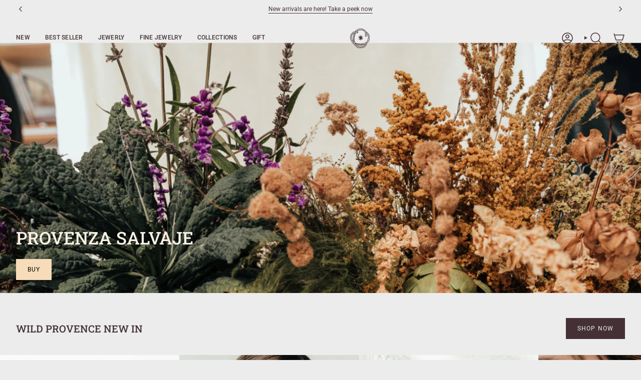

--- FILE ---
content_type: text/html; charset=utf-8
request_url: https://capajoyeria.com/collections/collares-1
body_size: 48091
content:
<!doctype html>
<html class="no-js no-touch supports-no-cookies" lang="es">
  <head><!--Content in content_for_header -->
<!--LayoutHub-Embed--><link rel="stylesheet" type="text/css" href="data:text/css;base64," media="all">
<!--LH--><!--/LayoutHub-Embed--><meta charset="UTF-8">
<meta http-equiv="X-UA-Compatible" content="IE=edge">
<meta name="viewport" content="width=device-width,initial-scale=1"><meta name="theme-color" content="#453135">
<link rel="canonical" href="https://capajoyeria.com/collections/collares-1">

<!-- ======================= Broadcast Theme V6.2.0 ========================= -->


  <link rel="icon" type="image/png" href="//capajoyeria.com/cdn/shop/files/Favicon_Capa.png?crop=center&height=32&v=1752856550&width=32">

<link rel="preconnect" href="https://fonts.shopifycdn.com" crossorigin><!-- Title and description ================================================ -->


<title>
    
    Collares
    
    
    
      &ndash; CÂPÂ Joyería
    
  </title>


  <meta name="description" content="Piezas singulares elaboradas a mano en un pequeño taller de joyería, ubicado a las afueras de Medellín, Colombia. Creadas a partir de la naturaleza propia de los materiales usados en su fabricación. Su apariencia estética contempla procesos de oxidación, desgaste e imperfección.">


<meta property="og:site_name" content="CÂPÂ Joyería">
<meta property="og:url" content="https://capajoyeria.com/collections/collares-1">
<meta property="og:title" content="Collares">
<meta property="og:type" content="product.group">
<meta property="og:description" content="Piezas singulares elaboradas a mano en un pequeño taller de joyería, ubicado a las afueras de Medellín, Colombia. Creadas a partir de la naturaleza propia de los materiales usados en su fabricación. Su apariencia estética contempla procesos de oxidación, desgaste e imperfección."><meta property="og:image" content="http://capajoyeria.com/cdn/shop/collections/MARINABAJA-331.jpg?v=1765068427">
  <meta property="og:image:secure_url" content="https://capajoyeria.com/cdn/shop/collections/MARINABAJA-331.jpg?v=1765068427">
  <meta property="og:image:width" content="800">
  <meta property="og:image:height" content="1200"><meta name="twitter:card" content="summary_large_image">
<meta name="twitter:title" content="Collares">
<meta name="twitter:description" content="Piezas singulares elaboradas a mano en un pequeño taller de joyería, ubicado a las afueras de Medellín, Colombia. Creadas a partir de la naturaleza propia de los materiales usados en su fabricación. Su apariencia estética contempla procesos de oxidación, desgaste e imperfección.">
<!-- CSS ================================================================== -->
<style data-shopify>
  @font-face {
  font-family: "Roboto Slab";
  font-weight: 400;
  font-style: normal;
  font-display: swap;
  src: url("//capajoyeria.com/cdn/fonts/roboto_slab/robotoslab_n4.d3a9266696fe77645ad2b6579a2b30c11742dc68.woff2") format("woff2"),
       url("//capajoyeria.com/cdn/fonts/roboto_slab/robotoslab_n4.ac73924d0e45cb28b8adb30cbb4ff26dbe125c23.woff") format("woff");
}

  @font-face {
  font-family: Roboto;
  font-weight: 400;
  font-style: normal;
  font-display: swap;
  src: url("//capajoyeria.com/cdn/fonts/roboto/roboto_n4.2019d890f07b1852f56ce63ba45b2db45d852cba.woff2") format("woff2"),
       url("//capajoyeria.com/cdn/fonts/roboto/roboto_n4.238690e0007583582327135619c5f7971652fa9d.woff") format("woff");
}

  @font-face {
  font-family: Roboto;
  font-weight: 500;
  font-style: normal;
  font-display: swap;
  src: url("//capajoyeria.com/cdn/fonts/roboto/roboto_n5.250d51708d76acbac296b0e21ede8f81de4e37aa.woff2") format("woff2"),
       url("//capajoyeria.com/cdn/fonts/roboto/roboto_n5.535e8c56f4cbbdea416167af50ab0ff1360a3949.woff") format("woff");
}

  @font-face {
  font-family: Roboto;
  font-weight: 400;
  font-style: normal;
  font-display: swap;
  src: url("//capajoyeria.com/cdn/fonts/roboto/roboto_n4.2019d890f07b1852f56ce63ba45b2db45d852cba.woff2") format("woff2"),
       url("//capajoyeria.com/cdn/fonts/roboto/roboto_n4.238690e0007583582327135619c5f7971652fa9d.woff") format("woff");
}

  @font-face {
  font-family: "Roboto Slab";
  font-weight: 500;
  font-style: normal;
  font-display: swap;
  src: url("//capajoyeria.com/cdn/fonts/roboto_slab/robotoslab_n5.2318f9225fac5c77d7d0604eb18c4cd6fd179bd6.woff2") format("woff2"),
       url("//capajoyeria.com/cdn/fonts/roboto_slab/robotoslab_n5.2d9256c2b6678d4f137b2214378e31e37fb3798f.woff") format("woff");
}


  
    @font-face {
  font-family: Roboto;
  font-weight: 500;
  font-style: normal;
  font-display: swap;
  src: url("//capajoyeria.com/cdn/fonts/roboto/roboto_n5.250d51708d76acbac296b0e21ede8f81de4e37aa.woff2") format("woff2"),
       url("//capajoyeria.com/cdn/fonts/roboto/roboto_n5.535e8c56f4cbbdea416167af50ab0ff1360a3949.woff") format("woff");
}

  

  
    @font-face {
  font-family: Roboto;
  font-weight: 400;
  font-style: italic;
  font-display: swap;
  src: url("//capajoyeria.com/cdn/fonts/roboto/roboto_i4.57ce898ccda22ee84f49e6b57ae302250655e2d4.woff2") format("woff2"),
       url("//capajoyeria.com/cdn/fonts/roboto/roboto_i4.b21f3bd061cbcb83b824ae8c7671a82587b264bf.woff") format("woff");
}

  

  
    @font-face {
  font-family: Roboto;
  font-weight: 500;
  font-style: italic;
  font-display: swap;
  src: url("//capajoyeria.com/cdn/fonts/roboto/roboto_i5.0ae24363bf5844e2ee3295d84078d36c9bd0faf4.woff2") format("woff2"),
       url("//capajoyeria.com/cdn/fonts/roboto/roboto_i5.a9cdb6a43048799fe739d389c60b64059e33cf12.woff") format("woff");
}

  

  
    @font-face {
  font-family: Roboto;
  font-weight: 600;
  font-style: normal;
  font-display: swap;
  src: url("//capajoyeria.com/cdn/fonts/roboto/roboto_n6.3d305d5382545b48404c304160aadee38c90ef9d.woff2") format("woff2"),
       url("//capajoyeria.com/cdn/fonts/roboto/roboto_n6.bb37be020157f87e181e5489d5e9137ad60c47a2.woff") format("woff");
}

  

  

  
    :root,
    .color-scheme-1 {--COLOR-BG-GRADIENT: #ececec;
      --COLOR-BG: #ececec;
      --COLOR-BG-RGB: 236, 236, 236;

      --COLOR-BG-ACCENT: #ececec;
      --COLOR-BG-ACCENT-LIGHTEN: #ffffff;

      /* === Link Color ===*/

      --COLOR-LINK: #453135;
      --COLOR-LINK-A50: rgba(69, 49, 53, 0.5);
      --COLOR-LINK-A70: rgba(69, 49, 53, 0.7);
      --COLOR-LINK-HOVER: rgba(69, 49, 53, 0.7);
      --COLOR-LINK-OPPOSITE: #ffffff;

      --COLOR-TEXT: #453135;
      --COLOR-TEXT-HOVER: rgba(69, 49, 53, 0.7);
      --COLOR-TEXT-LIGHT: #77696c;
      --COLOR-TEXT-DARK: #1a0f11;
      --COLOR-TEXT-A5:  rgba(69, 49, 53, 0.05);
      --COLOR-TEXT-A35: rgba(69, 49, 53, 0.35);
      --COLOR-TEXT-A50: rgba(69, 49, 53, 0.5);
      --COLOR-TEXT-A80: rgba(69, 49, 53, 0.8);


      --COLOR-BORDER: rgb(69, 49, 53);
      --COLOR-BORDER-LIGHT: #887c7e;
      --COLOR-BORDER-DARK: #090707;
      --COLOR-BORDER-HAIRLINE: #e4e4e4;

      --overlay-bg: #453135;

      /* === Bright color ===*/
      --COLOR-ACCENT: #453135;
      --COLOR-ACCENT-HOVER: #1a0f11;
      --COLOR-ACCENT-FADE: rgba(69, 49, 53, 0.05);
      --COLOR-ACCENT-LIGHT: #b45b6d;

      /* === Default Cart Gradient ===*/

      --FREE-SHIPPING-GRADIENT: linear-gradient(to right, var(--COLOR-ACCENT-LIGHT) 0%, var(--accent) 100%);

      /* === Buttons ===*/
      --BTN-PRIMARY-BG: #453135;
      --BTN-PRIMARY-TEXT: #ececec;
      --BTN-PRIMARY-BORDER: #453135;
      --BTN-PRIMARY-BORDER-A70: rgba(69, 49, 53, 0.7);

      
      
        --BTN-PRIMARY-BG-BRIGHTER: #543c40;
      

      --BTN-SECONDARY-BG: #ececec;
      --BTN-SECONDARY-TEXT: #453135;
      --BTN-SECONDARY-BORDER: #453135;
      --BTN-SECONDARY-BORDER-A70: rgba(69, 49, 53, 0.7);

      
      
        --BTN-SECONDARY-BG-BRIGHTER: #dfdfdf;
      

      
--COLOR-BG-BRIGHTER: #dfdfdf;

      --COLOR-BG-ALPHA-25: rgba(236, 236, 236, 0.25);
      --COLOR-BG-TRANSPARENT: rgba(236, 236, 236, 0);--COLOR-FOOTER-BG-HAIRLINE: #e4e4e4;

      /* Dynamic color variables */
      --accent: var(--COLOR-ACCENT);
      --accent-fade: var(--COLOR-ACCENT-FADE);
      --accent-hover: var(--COLOR-ACCENT-HOVER);
      --border: var(--COLOR-BORDER);
      --border-dark: var(--COLOR-BORDER-DARK);
      --border-light: var(--COLOR-BORDER-LIGHT);
      --border-hairline: var(--COLOR-BORDER-HAIRLINE);
      --bg: var(--COLOR-BG-GRADIENT, var(--COLOR-BG));
      --bg-accent: var(--COLOR-BG-ACCENT);
      --bg-accent-lighten: var(--COLOR-BG-ACCENT-LIGHTEN);
      --icons: var(--COLOR-TEXT);
      --link: var(--COLOR-LINK);
      --link-a50: var(--COLOR-LINK-A50);
      --link-a70: var(--COLOR-LINK-A70);
      --link-hover: var(--COLOR-LINK-HOVER);
      --link-opposite: var(--COLOR-LINK-OPPOSITE);
      --text: var(--COLOR-TEXT);
      --text-dark: var(--COLOR-TEXT-DARK);
      --text-light: var(--COLOR-TEXT-LIGHT);
      --text-hover: var(--COLOR-TEXT-HOVER);
      --text-a5: var(--COLOR-TEXT-A5);
      --text-a35: var(--COLOR-TEXT-A35);
      --text-a50: var(--COLOR-TEXT-A50);
      --text-a80: var(--COLOR-TEXT-A80);
    }
  
    
    .color-scheme-2 {--COLOR-BG-GRADIENT: #b3b3b3;
      --COLOR-BG: #b3b3b3;
      --COLOR-BG-RGB: 179, 179, 179;

      --COLOR-BG-ACCENT: #faf3e8;
      --COLOR-BG-ACCENT-LIGHTEN: #ffffff;

      /* === Link Color ===*/

      --COLOR-LINK: #ffffff;
      --COLOR-LINK-A50: rgba(255, 255, 255, 0.5);
      --COLOR-LINK-A70: rgba(255, 255, 255, 0.7);
      --COLOR-LINK-HOVER: rgba(255, 255, 255, 0.7);
      --COLOR-LINK-OPPOSITE: #000000;

      --COLOR-TEXT: #ffffff;
      --COLOR-TEXT-HOVER: rgba(255, 255, 255, 0.7);
      --COLOR-TEXT-LIGHT: #e8e8e8;
      --COLOR-TEXT-DARK: #d9d9d9;
      --COLOR-TEXT-A5:  rgba(255, 255, 255, 0.05);
      --COLOR-TEXT-A35: rgba(255, 255, 255, 0.35);
      --COLOR-TEXT-A50: rgba(255, 255, 255, 0.5);
      --COLOR-TEXT-A80: rgba(255, 255, 255, 0.8);


      --COLOR-BORDER: rgb(250, 243, 232);
      --COLOR-BORDER-LIGHT: #ded9d3;
      --COLOR-BORDER-DARK: #e8c794;
      --COLOR-BORDER-HAIRLINE: #ababab;

      --overlay-bg: #453135;

      /* === Bright color ===*/
      --COLOR-ACCENT: #b87333;
      --COLOR-ACCENT-HOVER: #844e1a;
      --COLOR-ACCENT-FADE: rgba(184, 115, 51, 0.05);
      --COLOR-ACCENT-LIGHT: #f0c094;

      /* === Default Cart Gradient ===*/

      --FREE-SHIPPING-GRADIENT: linear-gradient(to right, var(--COLOR-ACCENT-LIGHT) 0%, var(--accent) 100%);

      /* === Buttons ===*/
      --BTN-PRIMARY-BG: #b3b3b3;
      --BTN-PRIMARY-TEXT: #453135;
      --BTN-PRIMARY-BORDER: #453135;
      --BTN-PRIMARY-BORDER-A70: rgba(69, 49, 53, 0.7);

      
      
        --BTN-PRIMARY-BG-BRIGHTER: #a6a6a6;
      

      --BTN-SECONDARY-BG: #b3b3b3;
      --BTN-SECONDARY-TEXT: #453135;
      --BTN-SECONDARY-BORDER: #b87333;
      --BTN-SECONDARY-BORDER-A70: rgba(184, 115, 51, 0.7);

      
      
        --BTN-SECONDARY-BG-BRIGHTER: #a6a6a6;
      

      
--COLOR-BG-BRIGHTER: #a6a6a6;

      --COLOR-BG-ALPHA-25: rgba(179, 179, 179, 0.25);
      --COLOR-BG-TRANSPARENT: rgba(179, 179, 179, 0);--COLOR-FOOTER-BG-HAIRLINE: #ababab;

      /* Dynamic color variables */
      --accent: var(--COLOR-ACCENT);
      --accent-fade: var(--COLOR-ACCENT-FADE);
      --accent-hover: var(--COLOR-ACCENT-HOVER);
      --border: var(--COLOR-BORDER);
      --border-dark: var(--COLOR-BORDER-DARK);
      --border-light: var(--COLOR-BORDER-LIGHT);
      --border-hairline: var(--COLOR-BORDER-HAIRLINE);
      --bg: var(--COLOR-BG-GRADIENT, var(--COLOR-BG));
      --bg-accent: var(--COLOR-BG-ACCENT);
      --bg-accent-lighten: var(--COLOR-BG-ACCENT-LIGHTEN);
      --icons: var(--COLOR-TEXT);
      --link: var(--COLOR-LINK);
      --link-a50: var(--COLOR-LINK-A50);
      --link-a70: var(--COLOR-LINK-A70);
      --link-hover: var(--COLOR-LINK-HOVER);
      --link-opposite: var(--COLOR-LINK-OPPOSITE);
      --text: var(--COLOR-TEXT);
      --text-dark: var(--COLOR-TEXT-DARK);
      --text-light: var(--COLOR-TEXT-LIGHT);
      --text-hover: var(--COLOR-TEXT-HOVER);
      --text-a5: var(--COLOR-TEXT-A5);
      --text-a35: var(--COLOR-TEXT-A35);
      --text-a50: var(--COLOR-TEXT-A50);
      --text-a80: var(--COLOR-TEXT-A80);
    }
  
    
    .color-scheme-3 {--COLOR-BG-GRADIENT: #ffffff;
      --COLOR-BG: #ffffff;
      --COLOR-BG-RGB: 255, 255, 255;

      --COLOR-BG-ACCENT: #faf3e8;
      --COLOR-BG-ACCENT-LIGHTEN: #ffffff;

      /* === Link Color ===*/

      --COLOR-LINK: #000000;
      --COLOR-LINK-A50: rgba(0, 0, 0, 0.5);
      --COLOR-LINK-A70: rgba(0, 0, 0, 0.7);
      --COLOR-LINK-HOVER: rgba(0, 0, 0, 0.7);
      --COLOR-LINK-OPPOSITE: #ffffff;

      --COLOR-TEXT: #453135;
      --COLOR-TEXT-HOVER: rgba(69, 49, 53, 0.7);
      --COLOR-TEXT-LIGHT: #7d6f72;
      --COLOR-TEXT-DARK: #1a0f11;
      --COLOR-TEXT-A5:  rgba(69, 49, 53, 0.05);
      --COLOR-TEXT-A35: rgba(69, 49, 53, 0.35);
      --COLOR-TEXT-A50: rgba(69, 49, 53, 0.5);
      --COLOR-TEXT-A80: rgba(69, 49, 53, 0.8);


      --COLOR-BORDER: rgb(69, 49, 53);
      --COLOR-BORDER-LIGHT: #8f8386;
      --COLOR-BORDER-DARK: #090707;
      --COLOR-BORDER-HAIRLINE: #f7f7f7;

      --overlay-bg: #000000;

      /* === Bright color ===*/
      --COLOR-ACCENT: #b3b3b3;
      --COLOR-ACCENT-HOVER: #998181;
      --COLOR-ACCENT-FADE: rgba(179, 179, 179, 0.05);
      --COLOR-ACCENT-LIGHT: #ffffff;

      /* === Default Cart Gradient ===*/

      --FREE-SHIPPING-GRADIENT: linear-gradient(to right, var(--COLOR-ACCENT-LIGHT) 0%, var(--accent) 100%);

      /* === Buttons ===*/
      --BTN-PRIMARY-BG: #000000;
      --BTN-PRIMARY-TEXT: #ffffff;
      --BTN-PRIMARY-BORDER: #000000;
      --BTN-PRIMARY-BORDER-A70: rgba(0, 0, 0, 0.7);

      
      
        --BTN-PRIMARY-BG-BRIGHTER: #0d0d0d;
      

      --BTN-SECONDARY-BG: #ffffff;
      --BTN-SECONDARY-TEXT: #ffffff;
      --BTN-SECONDARY-BORDER: #453135;
      --BTN-SECONDARY-BORDER-A70: rgba(69, 49, 53, 0.7);

      
      
        --BTN-SECONDARY-BG-BRIGHTER: #f2f2f2;
      

      
--COLOR-BG-BRIGHTER: #f2f2f2;

      --COLOR-BG-ALPHA-25: rgba(255, 255, 255, 0.25);
      --COLOR-BG-TRANSPARENT: rgba(255, 255, 255, 0);--COLOR-FOOTER-BG-HAIRLINE: #f7f7f7;

      /* Dynamic color variables */
      --accent: var(--COLOR-ACCENT);
      --accent-fade: var(--COLOR-ACCENT-FADE);
      --accent-hover: var(--COLOR-ACCENT-HOVER);
      --border: var(--COLOR-BORDER);
      --border-dark: var(--COLOR-BORDER-DARK);
      --border-light: var(--COLOR-BORDER-LIGHT);
      --border-hairline: var(--COLOR-BORDER-HAIRLINE);
      --bg: var(--COLOR-BG-GRADIENT, var(--COLOR-BG));
      --bg-accent: var(--COLOR-BG-ACCENT);
      --bg-accent-lighten: var(--COLOR-BG-ACCENT-LIGHTEN);
      --icons: var(--COLOR-TEXT);
      --link: var(--COLOR-LINK);
      --link-a50: var(--COLOR-LINK-A50);
      --link-a70: var(--COLOR-LINK-A70);
      --link-hover: var(--COLOR-LINK-HOVER);
      --link-opposite: var(--COLOR-LINK-OPPOSITE);
      --text: var(--COLOR-TEXT);
      --text-dark: var(--COLOR-TEXT-DARK);
      --text-light: var(--COLOR-TEXT-LIGHT);
      --text-hover: var(--COLOR-TEXT-HOVER);
      --text-a5: var(--COLOR-TEXT-A5);
      --text-a35: var(--COLOR-TEXT-A35);
      --text-a50: var(--COLOR-TEXT-A50);
      --text-a80: var(--COLOR-TEXT-A80);
    }
  
    
    .color-scheme-4 {--COLOR-BG-GRADIENT: #faf3e8;
      --COLOR-BG: #faf3e8;
      --COLOR-BG-RGB: 250, 243, 232;

      --COLOR-BG-ACCENT: #eed9c2;
      --COLOR-BG-ACCENT-LIGHTEN: #fffefe;

      /* === Link Color ===*/

      --COLOR-LINK: #12543f;
      --COLOR-LINK-A50: rgba(18, 84, 63, 0.5);
      --COLOR-LINK-A70: rgba(18, 84, 63, 0.7);
      --COLOR-LINK-HOVER: rgba(18, 84, 63, 0.7);
      --COLOR-LINK-OPPOSITE: #ffffff;

      --COLOR-TEXT: #000000;
      --COLOR-TEXT-HOVER: rgba(0, 0, 0, 0.7);
      --COLOR-TEXT-LIGHT: #4b4946;
      --COLOR-TEXT-DARK: #000000;
      --COLOR-TEXT-A5:  rgba(0, 0, 0, 0.05);
      --COLOR-TEXT-A35: rgba(0, 0, 0, 0.35);
      --COLOR-TEXT-A50: rgba(0, 0, 0, 0.5);
      --COLOR-TEXT-A80: rgba(0, 0, 0, 0.8);


      --COLOR-BORDER: rgb(220, 149, 77);
      --COLOR-BORDER-LIGHT: #e8bb8b;
      --COLOR-BORDER-DARK: #a36220;
      --COLOR-BORDER-HAIRLINE: #f7ecdb;

      --overlay-bg: #000000;

      /* === Bright color ===*/
      --COLOR-ACCENT: #f7ddba;
      --COLOR-ACCENT-HOVER: #f7bd6d;
      --COLOR-ACCENT-FADE: rgba(247, 221, 186, 0.05);
      --COLOR-ACCENT-LIGHT: #ffffff;

      /* === Default Cart Gradient ===*/

      --FREE-SHIPPING-GRADIENT: linear-gradient(to right, var(--COLOR-ACCENT-LIGHT) 0%, var(--accent) 100%);

      /* === Buttons ===*/
      --BTN-PRIMARY-BG: #be979f;
      --BTN-PRIMARY-TEXT: #000000;
      --BTN-PRIMARY-BORDER: #be979f;
      --BTN-PRIMARY-BORDER-A70: rgba(190, 151, 159, 0.7);

      
      
        --BTN-PRIMARY-BG-BRIGHTER: #b48791;
      

      --BTN-SECONDARY-BG: #dc954d;
      --BTN-SECONDARY-TEXT: #000000;
      --BTN-SECONDARY-BORDER: #dc954d;
      --BTN-SECONDARY-BORDER-A70: rgba(220, 149, 77, 0.7);

      
      
        --BTN-SECONDARY-BG-BRIGHTER: #d88838;
      

      
--COLOR-BG-BRIGHTER: #f5e8d3;

      --COLOR-BG-ALPHA-25: rgba(250, 243, 232, 0.25);
      --COLOR-BG-TRANSPARENT: rgba(250, 243, 232, 0);--COLOR-FOOTER-BG-HAIRLINE: #f7ecdb;

      /* Dynamic color variables */
      --accent: var(--COLOR-ACCENT);
      --accent-fade: var(--COLOR-ACCENT-FADE);
      --accent-hover: var(--COLOR-ACCENT-HOVER);
      --border: var(--COLOR-BORDER);
      --border-dark: var(--COLOR-BORDER-DARK);
      --border-light: var(--COLOR-BORDER-LIGHT);
      --border-hairline: var(--COLOR-BORDER-HAIRLINE);
      --bg: var(--COLOR-BG-GRADIENT, var(--COLOR-BG));
      --bg-accent: var(--COLOR-BG-ACCENT);
      --bg-accent-lighten: var(--COLOR-BG-ACCENT-LIGHTEN);
      --icons: var(--COLOR-TEXT);
      --link: var(--COLOR-LINK);
      --link-a50: var(--COLOR-LINK-A50);
      --link-a70: var(--COLOR-LINK-A70);
      --link-hover: var(--COLOR-LINK-HOVER);
      --link-opposite: var(--COLOR-LINK-OPPOSITE);
      --text: var(--COLOR-TEXT);
      --text-dark: var(--COLOR-TEXT-DARK);
      --text-light: var(--COLOR-TEXT-LIGHT);
      --text-hover: var(--COLOR-TEXT-HOVER);
      --text-a5: var(--COLOR-TEXT-A5);
      --text-a35: var(--COLOR-TEXT-A35);
      --text-a50: var(--COLOR-TEXT-A50);
      --text-a80: var(--COLOR-TEXT-A80);
    }
  
    
    .color-scheme-5 {--COLOR-BG-GRADIENT: #453135;
      --COLOR-BG: #453135;
      --COLOR-BG-RGB: 69, 49, 53;

      --COLOR-BG-ACCENT: #ab8660;
      --COLOR-BG-ACCENT-LIGHTEN: #c5ac92;

      /* === Link Color ===*/

      --COLOR-LINK: #faf3e8;
      --COLOR-LINK-A50: rgba(250, 243, 232, 0.5);
      --COLOR-LINK-A70: rgba(250, 243, 232, 0.7);
      --COLOR-LINK-HOVER: rgba(250, 243, 232, 0.7);
      --COLOR-LINK-OPPOSITE: #000000;

      --COLOR-TEXT: #faf3e8;
      --COLOR-TEXT-HOVER: rgba(250, 243, 232, 0.7);
      --COLOR-TEXT-LIGHT: #c4b9b2;
      --COLOR-TEXT-DARK: #f0d2a5;
      --COLOR-TEXT-A5:  rgba(250, 243, 232, 0.05);
      --COLOR-TEXT-A35: rgba(250, 243, 232, 0.35);
      --COLOR-TEXT-A50: rgba(250, 243, 232, 0.5);
      --COLOR-TEXT-A80: rgba(250, 243, 232, 0.8);


      --COLOR-BORDER: rgb(250, 243, 232);
      --COLOR-BORDER-LIGHT: #b2a5a0;
      --COLOR-BORDER-DARK: #e8c794;
      --COLOR-BORDER-HAIRLINE: #3c2b2e;

      --overlay-bg: #000000;

      /* === Bright color ===*/
      --COLOR-ACCENT: #dc954d;
      --COLOR-ACCENT-HOVER: #c46f19;
      --COLOR-ACCENT-FADE: rgba(220, 149, 77, 0.05);
      --COLOR-ACCENT-LIGHT: #fbe1c7;

      /* === Default Cart Gradient ===*/

      --FREE-SHIPPING-GRADIENT: linear-gradient(to right, var(--COLOR-ACCENT-LIGHT) 0%, var(--accent) 100%);

      /* === Buttons ===*/
      --BTN-PRIMARY-BG: #eaeaea;
      --BTN-PRIMARY-TEXT: #000000;
      --BTN-PRIMARY-BORDER: #eaeaea;
      --BTN-PRIMARY-BORDER-A70: rgba(234, 234, 234, 0.7);

      
      
        --BTN-PRIMARY-BG-BRIGHTER: #dddddd;
      

      --BTN-SECONDARY-BG: #f4f4f4;
      --BTN-SECONDARY-TEXT: #000000;
      --BTN-SECONDARY-BORDER: #d1def9;
      --BTN-SECONDARY-BORDER-A70: rgba(209, 222, 249, 0.7);

      
      
        --BTN-SECONDARY-BG-BRIGHTER: #e7e7e7;
      

      
--COLOR-BG-BRIGHTER: #543c40;

      --COLOR-BG-ALPHA-25: rgba(69, 49, 53, 0.25);
      --COLOR-BG-TRANSPARENT: rgba(69, 49, 53, 0);--COLOR-FOOTER-BG-HAIRLINE: #4e373c;

      /* Dynamic color variables */
      --accent: var(--COLOR-ACCENT);
      --accent-fade: var(--COLOR-ACCENT-FADE);
      --accent-hover: var(--COLOR-ACCENT-HOVER);
      --border: var(--COLOR-BORDER);
      --border-dark: var(--COLOR-BORDER-DARK);
      --border-light: var(--COLOR-BORDER-LIGHT);
      --border-hairline: var(--COLOR-BORDER-HAIRLINE);
      --bg: var(--COLOR-BG-GRADIENT, var(--COLOR-BG));
      --bg-accent: var(--COLOR-BG-ACCENT);
      --bg-accent-lighten: var(--COLOR-BG-ACCENT-LIGHTEN);
      --icons: var(--COLOR-TEXT);
      --link: var(--COLOR-LINK);
      --link-a50: var(--COLOR-LINK-A50);
      --link-a70: var(--COLOR-LINK-A70);
      --link-hover: var(--COLOR-LINK-HOVER);
      --link-opposite: var(--COLOR-LINK-OPPOSITE);
      --text: var(--COLOR-TEXT);
      --text-dark: var(--COLOR-TEXT-DARK);
      --text-light: var(--COLOR-TEXT-LIGHT);
      --text-hover: var(--COLOR-TEXT-HOVER);
      --text-a5: var(--COLOR-TEXT-A5);
      --text-a35: var(--COLOR-TEXT-A35);
      --text-a50: var(--COLOR-TEXT-A50);
      --text-a80: var(--COLOR-TEXT-A80);
    }
  
    
    .color-scheme-6 {--COLOR-BG-GRADIENT: #ab8660;
      --COLOR-BG: #ab8660;
      --COLOR-BG-RGB: 171, 134, 96;

      --COLOR-BG-ACCENT: #faf3e8;
      --COLOR-BG-ACCENT-LIGHTEN: #ffffff;

      /* === Link Color ===*/

      --COLOR-LINK: #282c2e;
      --COLOR-LINK-A50: rgba(40, 44, 46, 0.5);
      --COLOR-LINK-A70: rgba(40, 44, 46, 0.7);
      --COLOR-LINK-HOVER: rgba(40, 44, 46, 0.7);
      --COLOR-LINK-OPPOSITE: #ffffff;

      --COLOR-TEXT: #212121;
      --COLOR-TEXT-HOVER: rgba(33, 33, 33, 0.7);
      --COLOR-TEXT-LIGHT: #4a3f34;
      --COLOR-TEXT-DARK: #000000;
      --COLOR-TEXT-A5:  rgba(33, 33, 33, 0.05);
      --COLOR-TEXT-A35: rgba(33, 33, 33, 0.35);
      --COLOR-TEXT-A50: rgba(33, 33, 33, 0.5);
      --COLOR-TEXT-A80: rgba(33, 33, 33, 0.8);


      --COLOR-BORDER: rgb(243, 243, 243);
      --COLOR-BORDER-LIGHT: #d6c7b8;
      --COLOR-BORDER-DARK: #c0c0c0;
      --COLOR-BORDER-HAIRLINE: #a57e57;

      --overlay-bg: #000000;

      /* === Bright color ===*/
      --COLOR-ACCENT: #ab8c52;
      --COLOR-ACCENT-HOVER: #806430;
      --COLOR-ACCENT-FADE: rgba(171, 140, 82, 0.05);
      --COLOR-ACCENT-LIGHT: #e8d4ae;

      /* === Default Cart Gradient ===*/

      --FREE-SHIPPING-GRADIENT: linear-gradient(to right, var(--COLOR-ACCENT-LIGHT) 0%, var(--accent) 100%);

      /* === Buttons ===*/
      --BTN-PRIMARY-BG: #dc954d;
      --BTN-PRIMARY-TEXT: #000000;
      --BTN-PRIMARY-BORDER: #dc954d;
      --BTN-PRIMARY-BORDER-A70: rgba(220, 149, 77, 0.7);

      
      
        --BTN-PRIMARY-BG-BRIGHTER: #d88838;
      

      --BTN-SECONDARY-BG: #d1def9;
      --BTN-SECONDARY-TEXT: #000000;
      --BTN-SECONDARY-BORDER: #d1def9;
      --BTN-SECONDARY-BORDER-A70: rgba(209, 222, 249, 0.7);

      
      
        --BTN-SECONDARY-BG-BRIGHTER: #bacef6;
      

      
--COLOR-BG-BRIGHTER: #9e7953;

      --COLOR-BG-ALPHA-25: rgba(171, 134, 96, 0.25);
      --COLOR-BG-TRANSPARENT: rgba(171, 134, 96, 0);--COLOR-FOOTER-BG-HAIRLINE: #a57e57;

      /* Dynamic color variables */
      --accent: var(--COLOR-ACCENT);
      --accent-fade: var(--COLOR-ACCENT-FADE);
      --accent-hover: var(--COLOR-ACCENT-HOVER);
      --border: var(--COLOR-BORDER);
      --border-dark: var(--COLOR-BORDER-DARK);
      --border-light: var(--COLOR-BORDER-LIGHT);
      --border-hairline: var(--COLOR-BORDER-HAIRLINE);
      --bg: var(--COLOR-BG-GRADIENT, var(--COLOR-BG));
      --bg-accent: var(--COLOR-BG-ACCENT);
      --bg-accent-lighten: var(--COLOR-BG-ACCENT-LIGHTEN);
      --icons: var(--COLOR-TEXT);
      --link: var(--COLOR-LINK);
      --link-a50: var(--COLOR-LINK-A50);
      --link-a70: var(--COLOR-LINK-A70);
      --link-hover: var(--COLOR-LINK-HOVER);
      --link-opposite: var(--COLOR-LINK-OPPOSITE);
      --text: var(--COLOR-TEXT);
      --text-dark: var(--COLOR-TEXT-DARK);
      --text-light: var(--COLOR-TEXT-LIGHT);
      --text-hover: var(--COLOR-TEXT-HOVER);
      --text-a5: var(--COLOR-TEXT-A5);
      --text-a35: var(--COLOR-TEXT-A35);
      --text-a50: var(--COLOR-TEXT-A50);
      --text-a80: var(--COLOR-TEXT-A80);
    }
  
    
    .color-scheme-7 {--COLOR-BG-GRADIENT: #faf3e8;
      --COLOR-BG: #faf3e8;
      --COLOR-BG-RGB: 250, 243, 232;

      --COLOR-BG-ACCENT: #f4f2e2;
      --COLOR-BG-ACCENT-LIGHTEN: #ffffff;

      /* === Link Color ===*/

      --COLOR-LINK: #000000;
      --COLOR-LINK-A50: rgba(0, 0, 0, 0.5);
      --COLOR-LINK-A70: rgba(0, 0, 0, 0.7);
      --COLOR-LINK-HOVER: rgba(0, 0, 0, 0.7);
      --COLOR-LINK-OPPOSITE: #ffffff;

      --COLOR-TEXT: #000000;
      --COLOR-TEXT-HOVER: rgba(0, 0, 0, 0.7);
      --COLOR-TEXT-LIGHT: #4b4946;
      --COLOR-TEXT-DARK: #000000;
      --COLOR-TEXT-A5:  rgba(0, 0, 0, 0.05);
      --COLOR-TEXT-A35: rgba(0, 0, 0, 0.35);
      --COLOR-TEXT-A50: rgba(0, 0, 0, 0.5);
      --COLOR-TEXT-A80: rgba(0, 0, 0, 0.8);


      --COLOR-BORDER: rgb(220, 149, 77);
      --COLOR-BORDER-LIGHT: #e8bb8b;
      --COLOR-BORDER-DARK: #a36220;
      --COLOR-BORDER-HAIRLINE: #f7ecdb;

      --overlay-bg: #000000;

      /* === Bright color ===*/
      --COLOR-ACCENT: #f7ddba;
      --COLOR-ACCENT-HOVER: #f7bd6d;
      --COLOR-ACCENT-FADE: rgba(247, 221, 186, 0.05);
      --COLOR-ACCENT-LIGHT: #ffffff;

      /* === Default Cart Gradient ===*/

      --FREE-SHIPPING-GRADIENT: linear-gradient(to right, var(--COLOR-ACCENT-LIGHT) 0%, var(--accent) 100%);

      /* === Buttons ===*/
      --BTN-PRIMARY-BG: #de8d9b;
      --BTN-PRIMARY-TEXT: #000000;
      --BTN-PRIMARY-BORDER: #de8d9b;
      --BTN-PRIMARY-BORDER-A70: rgba(222, 141, 155, 0.7);

      
      
        --BTN-PRIMARY-BG-BRIGHTER: #d8798a;
      

      --BTN-SECONDARY-BG: #dc954d;
      --BTN-SECONDARY-TEXT: #000000;
      --BTN-SECONDARY-BORDER: #dc954d;
      --BTN-SECONDARY-BORDER-A70: rgba(220, 149, 77, 0.7);

      
      
        --BTN-SECONDARY-BG-BRIGHTER: #d88838;
      

      
--COLOR-BG-BRIGHTER: #f5e8d3;

      --COLOR-BG-ALPHA-25: rgba(250, 243, 232, 0.25);
      --COLOR-BG-TRANSPARENT: rgba(250, 243, 232, 0);--COLOR-FOOTER-BG-HAIRLINE: #f7ecdb;

      /* Dynamic color variables */
      --accent: var(--COLOR-ACCENT);
      --accent-fade: var(--COLOR-ACCENT-FADE);
      --accent-hover: var(--COLOR-ACCENT-HOVER);
      --border: var(--COLOR-BORDER);
      --border-dark: var(--COLOR-BORDER-DARK);
      --border-light: var(--COLOR-BORDER-LIGHT);
      --border-hairline: var(--COLOR-BORDER-HAIRLINE);
      --bg: var(--COLOR-BG-GRADIENT, var(--COLOR-BG));
      --bg-accent: var(--COLOR-BG-ACCENT);
      --bg-accent-lighten: var(--COLOR-BG-ACCENT-LIGHTEN);
      --icons: var(--COLOR-TEXT);
      --link: var(--COLOR-LINK);
      --link-a50: var(--COLOR-LINK-A50);
      --link-a70: var(--COLOR-LINK-A70);
      --link-hover: var(--COLOR-LINK-HOVER);
      --link-opposite: var(--COLOR-LINK-OPPOSITE);
      --text: var(--COLOR-TEXT);
      --text-dark: var(--COLOR-TEXT-DARK);
      --text-light: var(--COLOR-TEXT-LIGHT);
      --text-hover: var(--COLOR-TEXT-HOVER);
      --text-a5: var(--COLOR-TEXT-A5);
      --text-a35: var(--COLOR-TEXT-A35);
      --text-a50: var(--COLOR-TEXT-A50);
      --text-a80: var(--COLOR-TEXT-A80);
    }
  
    
    .color-scheme-8 {--COLOR-BG-GRADIENT: #f7ddba;
      --COLOR-BG: #f7ddba;
      --COLOR-BG-RGB: 247, 221, 186;

      --COLOR-BG-ACCENT: #dc954d;
      --COLOR-BG-ACCENT-LIGHTEN: #e9bb8d;

      /* === Link Color ===*/

      --COLOR-LINK: #000000;
      --COLOR-LINK-A50: rgba(0, 0, 0, 0.5);
      --COLOR-LINK-A70: rgba(0, 0, 0, 0.7);
      --COLOR-LINK-HOVER: rgba(0, 0, 0, 0.7);
      --COLOR-LINK-OPPOSITE: #ffffff;

      --COLOR-TEXT: #000000;
      --COLOR-TEXT-HOVER: rgba(0, 0, 0, 0.7);
      --COLOR-TEXT-LIGHT: #4a4238;
      --COLOR-TEXT-DARK: #000000;
      --COLOR-TEXT-A5:  rgba(0, 0, 0, 0.05);
      --COLOR-TEXT-A35: rgba(0, 0, 0, 0.35);
      --COLOR-TEXT-A50: rgba(0, 0, 0, 0.5);
      --COLOR-TEXT-A80: rgba(0, 0, 0, 0.8);


      --COLOR-BORDER: rgb(171, 134, 96);
      --COLOR-BORDER-LIGHT: #c9a984;
      --COLOR-BORDER-DARK: #6c5339;
      --COLOR-BORDER-HAIRLINE: #f5d6ac;

      --overlay-bg: #000000;

      /* === Bright color ===*/
      --COLOR-ACCENT: #eed9c2;
      --COLOR-ACCENT-HOVER: #e5b47e;
      --COLOR-ACCENT-FADE: rgba(238, 217, 194, 0.05);
      --COLOR-ACCENT-LIGHT: #ffffff;

      /* === Default Cart Gradient ===*/

      --FREE-SHIPPING-GRADIENT: linear-gradient(to right, var(--COLOR-ACCENT-LIGHT) 0%, var(--accent) 100%);

      /* === Buttons ===*/
      --BTN-PRIMARY-BG: #be979f;
      --BTN-PRIMARY-TEXT: #000000;
      --BTN-PRIMARY-BORDER: #be979f;
      --BTN-PRIMARY-BORDER-A70: rgba(190, 151, 159, 0.7);

      
      
        --BTN-PRIMARY-BG-BRIGHTER: #b48791;
      

      --BTN-SECONDARY-BG: #4b2e11;
      --BTN-SECONDARY-TEXT: #ffffff;
      --BTN-SECONDARY-BORDER: #4b2e11;
      --BTN-SECONDARY-BORDER-A70: rgba(75, 46, 17, 0.7);

      
      
        --BTN-SECONDARY-BG-BRIGHTER: #603b16;
      

      
--COLOR-BG-BRIGHTER: #f4d2a3;

      --COLOR-BG-ALPHA-25: rgba(247, 221, 186, 0.25);
      --COLOR-BG-TRANSPARENT: rgba(247, 221, 186, 0);--COLOR-FOOTER-BG-HAIRLINE: #f5d6ac;

      /* Dynamic color variables */
      --accent: var(--COLOR-ACCENT);
      --accent-fade: var(--COLOR-ACCENT-FADE);
      --accent-hover: var(--COLOR-ACCENT-HOVER);
      --border: var(--COLOR-BORDER);
      --border-dark: var(--COLOR-BORDER-DARK);
      --border-light: var(--COLOR-BORDER-LIGHT);
      --border-hairline: var(--COLOR-BORDER-HAIRLINE);
      --bg: var(--COLOR-BG-GRADIENT, var(--COLOR-BG));
      --bg-accent: var(--COLOR-BG-ACCENT);
      --bg-accent-lighten: var(--COLOR-BG-ACCENT-LIGHTEN);
      --icons: var(--COLOR-TEXT);
      --link: var(--COLOR-LINK);
      --link-a50: var(--COLOR-LINK-A50);
      --link-a70: var(--COLOR-LINK-A70);
      --link-hover: var(--COLOR-LINK-HOVER);
      --link-opposite: var(--COLOR-LINK-OPPOSITE);
      --text: var(--COLOR-TEXT);
      --text-dark: var(--COLOR-TEXT-DARK);
      --text-light: var(--COLOR-TEXT-LIGHT);
      --text-hover: var(--COLOR-TEXT-HOVER);
      --text-a5: var(--COLOR-TEXT-A5);
      --text-a35: var(--COLOR-TEXT-A35);
      --text-a50: var(--COLOR-TEXT-A50);
      --text-a80: var(--COLOR-TEXT-A80);
    }
  
    
    .color-scheme-9 {--COLOR-BG-GRADIENT: #000000;
      --COLOR-BG: #000000;
      --COLOR-BG-RGB: 0, 0, 0;

      --COLOR-BG-ACCENT: #212121;
      --COLOR-BG-ACCENT-LIGHTEN: #474747;

      /* === Link Color ===*/

      --COLOR-LINK: #ffffff;
      --COLOR-LINK-A50: rgba(255, 255, 255, 0.5);
      --COLOR-LINK-A70: rgba(255, 255, 255, 0.7);
      --COLOR-LINK-HOVER: rgba(255, 255, 255, 0.7);
      --COLOR-LINK-OPPOSITE: #000000;

      --COLOR-TEXT: #ffffff;
      --COLOR-TEXT-HOVER: rgba(255, 255, 255, 0.7);
      --COLOR-TEXT-LIGHT: #b3b3b3;
      --COLOR-TEXT-DARK: #d9d9d9;
      --COLOR-TEXT-A5:  rgba(255, 255, 255, 0.05);
      --COLOR-TEXT-A35: rgba(255, 255, 255, 0.35);
      --COLOR-TEXT-A50: rgba(255, 255, 255, 0.5);
      --COLOR-TEXT-A80: rgba(255, 255, 255, 0.8);


      --COLOR-BORDER: rgb(255, 255, 255);
      --COLOR-BORDER-LIGHT: #999999;
      --COLOR-BORDER-DARK: #cccccc;
      --COLOR-BORDER-HAIRLINE: #000000;

      --overlay-bg: #000000;

      /* === Bright color ===*/
      --COLOR-ACCENT: #dc954d;
      --COLOR-ACCENT-HOVER: #c46f19;
      --COLOR-ACCENT-FADE: rgba(220, 149, 77, 0.05);
      --COLOR-ACCENT-LIGHT: #fbe1c7;

      /* === Default Cart Gradient ===*/

      --FREE-SHIPPING-GRADIENT: linear-gradient(to right, var(--COLOR-ACCENT-LIGHT) 0%, var(--accent) 100%);

      /* === Buttons ===*/
      --BTN-PRIMARY-BG: #dc954d;
      --BTN-PRIMARY-TEXT: #000000;
      --BTN-PRIMARY-BORDER: #dc954d;
      --BTN-PRIMARY-BORDER-A70: rgba(220, 149, 77, 0.7);

      
      
        --BTN-PRIMARY-BG-BRIGHTER: #d88838;
      

      --BTN-SECONDARY-BG: #12543f;
      --BTN-SECONDARY-TEXT: #ffffff;
      --BTN-SECONDARY-BORDER: #12543f;
      --BTN-SECONDARY-BORDER-A70: rgba(18, 84, 63, 0.7);

      
      
        --BTN-SECONDARY-BG-BRIGHTER: #17694f;
      

      
--COLOR-BG-BRIGHTER: #1a1a1a;

      --COLOR-BG-ALPHA-25: rgba(0, 0, 0, 0.25);
      --COLOR-BG-TRANSPARENT: rgba(0, 0, 0, 0);--COLOR-FOOTER-BG-HAIRLINE: #080808;

      /* Dynamic color variables */
      --accent: var(--COLOR-ACCENT);
      --accent-fade: var(--COLOR-ACCENT-FADE);
      --accent-hover: var(--COLOR-ACCENT-HOVER);
      --border: var(--COLOR-BORDER);
      --border-dark: var(--COLOR-BORDER-DARK);
      --border-light: var(--COLOR-BORDER-LIGHT);
      --border-hairline: var(--COLOR-BORDER-HAIRLINE);
      --bg: var(--COLOR-BG-GRADIENT, var(--COLOR-BG));
      --bg-accent: var(--COLOR-BG-ACCENT);
      --bg-accent-lighten: var(--COLOR-BG-ACCENT-LIGHTEN);
      --icons: var(--COLOR-TEXT);
      --link: var(--COLOR-LINK);
      --link-a50: var(--COLOR-LINK-A50);
      --link-a70: var(--COLOR-LINK-A70);
      --link-hover: var(--COLOR-LINK-HOVER);
      --link-opposite: var(--COLOR-LINK-OPPOSITE);
      --text: var(--COLOR-TEXT);
      --text-dark: var(--COLOR-TEXT-DARK);
      --text-light: var(--COLOR-TEXT-LIGHT);
      --text-hover: var(--COLOR-TEXT-HOVER);
      --text-a5: var(--COLOR-TEXT-A5);
      --text-a35: var(--COLOR-TEXT-A35);
      --text-a50: var(--COLOR-TEXT-A50);
      --text-a80: var(--COLOR-TEXT-A80);
    }
  
    
    .color-scheme-10 {--COLOR-BG-GRADIENT: #000000;
      --COLOR-BG: #000000;
      --COLOR-BG-RGB: 0, 0, 0;

      --COLOR-BG-ACCENT: #212121;
      --COLOR-BG-ACCENT-LIGHTEN: #474747;

      /* === Link Color ===*/

      --COLOR-LINK: #ffffff;
      --COLOR-LINK-A50: rgba(255, 255, 255, 0.5);
      --COLOR-LINK-A70: rgba(255, 255, 255, 0.7);
      --COLOR-LINK-HOVER: rgba(255, 255, 255, 0.7);
      --COLOR-LINK-OPPOSITE: #000000;

      --COLOR-TEXT: #ffffff;
      --COLOR-TEXT-HOVER: rgba(255, 255, 255, 0.7);
      --COLOR-TEXT-LIGHT: #b3b3b3;
      --COLOR-TEXT-DARK: #d9d9d9;
      --COLOR-TEXT-A5:  rgba(255, 255, 255, 0.05);
      --COLOR-TEXT-A35: rgba(255, 255, 255, 0.35);
      --COLOR-TEXT-A50: rgba(255, 255, 255, 0.5);
      --COLOR-TEXT-A80: rgba(255, 255, 255, 0.8);


      --COLOR-BORDER: rgb(255, 255, 255);
      --COLOR-BORDER-LIGHT: #999999;
      --COLOR-BORDER-DARK: #cccccc;
      --COLOR-BORDER-HAIRLINE: #000000;

      --overlay-bg: #000000;

      /* === Bright color ===*/
      --COLOR-ACCENT: #dc954d;
      --COLOR-ACCENT-HOVER: #c46f19;
      --COLOR-ACCENT-FADE: rgba(220, 149, 77, 0.05);
      --COLOR-ACCENT-LIGHT: #fbe1c7;

      /* === Default Cart Gradient ===*/

      --FREE-SHIPPING-GRADIENT: linear-gradient(to right, var(--COLOR-ACCENT-LIGHT) 0%, var(--accent) 100%);

      /* === Buttons ===*/
      --BTN-PRIMARY-BG: #dc954d;
      --BTN-PRIMARY-TEXT: #000000;
      --BTN-PRIMARY-BORDER: #dc954d;
      --BTN-PRIMARY-BORDER-A70: rgba(220, 149, 77, 0.7);

      
      
        --BTN-PRIMARY-BG-BRIGHTER: #d88838;
      

      --BTN-SECONDARY-BG: #12543f;
      --BTN-SECONDARY-TEXT: #ffffff;
      --BTN-SECONDARY-BORDER: #12543f;
      --BTN-SECONDARY-BORDER-A70: rgba(18, 84, 63, 0.7);

      
      
        --BTN-SECONDARY-BG-BRIGHTER: #17694f;
      

      
--COLOR-BG-BRIGHTER: #1a1a1a;

      --COLOR-BG-ALPHA-25: rgba(0, 0, 0, 0.25);
      --COLOR-BG-TRANSPARENT: rgba(0, 0, 0, 0);--COLOR-FOOTER-BG-HAIRLINE: #080808;

      /* Dynamic color variables */
      --accent: var(--COLOR-ACCENT);
      --accent-fade: var(--COLOR-ACCENT-FADE);
      --accent-hover: var(--COLOR-ACCENT-HOVER);
      --border: var(--COLOR-BORDER);
      --border-dark: var(--COLOR-BORDER-DARK);
      --border-light: var(--COLOR-BORDER-LIGHT);
      --border-hairline: var(--COLOR-BORDER-HAIRLINE);
      --bg: var(--COLOR-BG-GRADIENT, var(--COLOR-BG));
      --bg-accent: var(--COLOR-BG-ACCENT);
      --bg-accent-lighten: var(--COLOR-BG-ACCENT-LIGHTEN);
      --icons: var(--COLOR-TEXT);
      --link: var(--COLOR-LINK);
      --link-a50: var(--COLOR-LINK-A50);
      --link-a70: var(--COLOR-LINK-A70);
      --link-hover: var(--COLOR-LINK-HOVER);
      --link-opposite: var(--COLOR-LINK-OPPOSITE);
      --text: var(--COLOR-TEXT);
      --text-dark: var(--COLOR-TEXT-DARK);
      --text-light: var(--COLOR-TEXT-LIGHT);
      --text-hover: var(--COLOR-TEXT-HOVER);
      --text-a5: var(--COLOR-TEXT-A5);
      --text-a35: var(--COLOR-TEXT-A35);
      --text-a50: var(--COLOR-TEXT-A50);
      --text-a80: var(--COLOR-TEXT-A80);
    }
  
    
    .color-scheme-11 {--COLOR-BG-GRADIENT: #000000;
      --COLOR-BG: #000000;
      --COLOR-BG-RGB: 0, 0, 0;

      --COLOR-BG-ACCENT: #212121;
      --COLOR-BG-ACCENT-LIGHTEN: #474747;

      /* === Link Color ===*/

      --COLOR-LINK: #ffffff;
      --COLOR-LINK-A50: rgba(255, 255, 255, 0.5);
      --COLOR-LINK-A70: rgba(255, 255, 255, 0.7);
      --COLOR-LINK-HOVER: rgba(255, 255, 255, 0.7);
      --COLOR-LINK-OPPOSITE: #000000;

      --COLOR-TEXT: #ffffff;
      --COLOR-TEXT-HOVER: rgba(255, 255, 255, 0.7);
      --COLOR-TEXT-LIGHT: #b3b3b3;
      --COLOR-TEXT-DARK: #d9d9d9;
      --COLOR-TEXT-A5:  rgba(255, 255, 255, 0.05);
      --COLOR-TEXT-A35: rgba(255, 255, 255, 0.35);
      --COLOR-TEXT-A50: rgba(255, 255, 255, 0.5);
      --COLOR-TEXT-A80: rgba(255, 255, 255, 0.8);


      --COLOR-BORDER: rgb(255, 255, 255);
      --COLOR-BORDER-LIGHT: #999999;
      --COLOR-BORDER-DARK: #cccccc;
      --COLOR-BORDER-HAIRLINE: #000000;

      --overlay-bg: #000000;

      /* === Bright color ===*/
      --COLOR-ACCENT: #dc954d;
      --COLOR-ACCENT-HOVER: #c46f19;
      --COLOR-ACCENT-FADE: rgba(220, 149, 77, 0.05);
      --COLOR-ACCENT-LIGHT: #fbe1c7;

      /* === Default Cart Gradient ===*/

      --FREE-SHIPPING-GRADIENT: linear-gradient(to right, var(--COLOR-ACCENT-LIGHT) 0%, var(--accent) 100%);

      /* === Buttons ===*/
      --BTN-PRIMARY-BG: #dc954d;
      --BTN-PRIMARY-TEXT: #000000;
      --BTN-PRIMARY-BORDER: #dc954d;
      --BTN-PRIMARY-BORDER-A70: rgba(220, 149, 77, 0.7);

      
      
        --BTN-PRIMARY-BG-BRIGHTER: #d88838;
      

      --BTN-SECONDARY-BG: #12543f;
      --BTN-SECONDARY-TEXT: #ffffff;
      --BTN-SECONDARY-BORDER: #12543f;
      --BTN-SECONDARY-BORDER-A70: rgba(18, 84, 63, 0.7);

      
      
        --BTN-SECONDARY-BG-BRIGHTER: #17694f;
      

      
--COLOR-BG-BRIGHTER: #1a1a1a;

      --COLOR-BG-ALPHA-25: rgba(0, 0, 0, 0.25);
      --COLOR-BG-TRANSPARENT: rgba(0, 0, 0, 0);--COLOR-FOOTER-BG-HAIRLINE: #080808;

      /* Dynamic color variables */
      --accent: var(--COLOR-ACCENT);
      --accent-fade: var(--COLOR-ACCENT-FADE);
      --accent-hover: var(--COLOR-ACCENT-HOVER);
      --border: var(--COLOR-BORDER);
      --border-dark: var(--COLOR-BORDER-DARK);
      --border-light: var(--COLOR-BORDER-LIGHT);
      --border-hairline: var(--COLOR-BORDER-HAIRLINE);
      --bg: var(--COLOR-BG-GRADIENT, var(--COLOR-BG));
      --bg-accent: var(--COLOR-BG-ACCENT);
      --bg-accent-lighten: var(--COLOR-BG-ACCENT-LIGHTEN);
      --icons: var(--COLOR-TEXT);
      --link: var(--COLOR-LINK);
      --link-a50: var(--COLOR-LINK-A50);
      --link-a70: var(--COLOR-LINK-A70);
      --link-hover: var(--COLOR-LINK-HOVER);
      --link-opposite: var(--COLOR-LINK-OPPOSITE);
      --text: var(--COLOR-TEXT);
      --text-dark: var(--COLOR-TEXT-DARK);
      --text-light: var(--COLOR-TEXT-LIGHT);
      --text-hover: var(--COLOR-TEXT-HOVER);
      --text-a5: var(--COLOR-TEXT-A5);
      --text-a35: var(--COLOR-TEXT-A35);
      --text-a50: var(--COLOR-TEXT-A50);
      --text-a80: var(--COLOR-TEXT-A80);
    }
  

  body, .color-scheme-1, .color-scheme-2, .color-scheme-3, .color-scheme-4, .color-scheme-5, .color-scheme-6, .color-scheme-7, .color-scheme-8, .color-scheme-9, .color-scheme-10, .color-scheme-11 {
    color: var(--text);
    background: var(--bg);
  }

  :root {
    --scrollbar-width: 0px;

    /* === Product grid sale tags ===*/
    --COLOR-SALE-BG: #c64113;
    --COLOR-SALE-TEXT: #ffffff;

    /* === Product grid badges ===*/
    --COLOR-BADGE-BG: #ffffff;
    --COLOR-BADGE-TEXT: #212121;

    /* === Quick Add ===*/
    --COLOR-QUICK-ADD-BG: #ffffff;
    --COLOR-QUICK-ADD-BG-BRIGHTER: #f2f2f2;
    --COLOR-QUICK-ADD-TEXT: #000000;

    /* === Product sale color ===*/
    --COLOR-SALE: #9c4c32;

    /* === Helper colors for form error states ===*/
    --COLOR-ERROR: #721C24;
    --COLOR-ERROR-BG: #F8D7DA;
    --COLOR-ERROR-BORDER: #F5C6CB;

    --COLOR-SUCCESS: #56AD6A;
    --COLOR-SUCCESS-BG: rgba(86, 173, 106, 0.2);

    
      --RADIUS: 0px;
      --RADIUS-SELECT: 0px;
    

    --COLOR-HEADER-LINK: #453135;
    --COLOR-HEADER-LINK-HOVER: #453135;

    --COLOR-MENU-BG: #ececec;
    --COLOR-SUBMENU-BG: #ececec;
    --COLOR-SUBMENU-LINK: #453135;
    --COLOR-SUBMENU-LINK-HOVER: rgba(69, 49, 53, 0.7);
    --COLOR-SUBMENU-TEXT-LIGHT: #77696c;

    
      --COLOR-MENU-TRANSPARENT: #453135;
      --COLOR-MENU-TRANSPARENT-HOVER: #453135;
    

    --TRANSPARENT: rgba(255, 255, 255, 0);

    /* === Default overlay opacity ===*/
    --overlay-opacity: 0;
    --underlay-opacity: 1;
    --underlay-bg: rgba(0,0,0,0.4);
    --header-overlay-color: transparent;

    /* === Custom Cursor ===*/
    --ICON-ZOOM-IN: url( "//capajoyeria.com/cdn/shop/t/43/assets/icon-zoom-in.svg?v=182473373117644429561748612519" );
    --ICON-ZOOM-OUT: url( "//capajoyeria.com/cdn/shop/t/43/assets/icon-zoom-out.svg?v=101497157853986683871748612519" );

    /* === Custom Icons ===*/
    
    
      
      --ICON-ADD-BAG: url( "//capajoyeria.com/cdn/shop/t/43/assets/icon-add-bag-medium.svg?v=139170916092727621901748612519" );
      --ICON-ADD-CART: url( "//capajoyeria.com/cdn/shop/t/43/assets/icon-add-cart-medium.svg?v=57635405022452982901748612519" );
      --ICON-ARROW-LEFT: url( "//capajoyeria.com/cdn/shop/t/43/assets/icon-arrow-left-medium.svg?v=98614866157451683461748612519" );
      --ICON-ARROW-RIGHT: url( "//capajoyeria.com/cdn/shop/t/43/assets/icon-arrow-right-medium.svg?v=127385474140982877711748612519" );
      --ICON-SELECT: url("//capajoyeria.com/cdn/shop/t/43/assets/icon-select-medium.svg?v=26525384418548854221748612519");
    

    --PRODUCT-GRID-ASPECT-RATIO: 130.0%;

    /* === Typography ===*/
    --FONT-HEADING-MINI: 15px;
    --FONT-HEADING-X-SMALL: 20px;
    --FONT-HEADING-SMALL: 35px;
    --FONT-HEADING-MEDIUM: 45px;
    --FONT-HEADING-LARGE: 66px;
    --FONT-HEADING-X-LARGE: 70px;

    --FONT-HEADING-MINI-MOBILE: 15px;
    --FONT-HEADING-X-SMALL-MOBILE: 20px;
    --FONT-HEADING-SMALL-MOBILE: 35px;
    --FONT-HEADING-MEDIUM-MOBILE: 45px;
    --FONT-HEADING-LARGE-MOBILE: 66px;
    --FONT-HEADING-X-LARGE-MOBILE: 70px;

    --FONT-STACK-BODY: Roboto, sans-serif;
    --FONT-STYLE-BODY: normal;
    --FONT-WEIGHT-BODY: 400;
    --FONT-WEIGHT-BODY-BOLD: 500;

    --LETTER-SPACING-BODY: 0.0em;

    --FONT-STACK-HEADING: "Roboto Slab", serif;
    --FONT-WEIGHT-HEADING: 400;
    --FONT-STYLE-HEADING: normal;

    --FONT-UPPERCASE-HEADING: none;
    --LETTER-SPACING-HEADING: 0.0em;

    --FONT-STACK-SUBHEADING: "Roboto Slab", serif;
    --FONT-WEIGHT-SUBHEADING: 500;
    --FONT-STYLE-SUBHEADING: normal;
    --FONT-SIZE-SUBHEADING-DESKTOP: 10px;
    --FONT-SIZE-SUBHEADING-MOBILE: 12px;

    --FONT-UPPERCASE-SUBHEADING: uppercase;
    --LETTER-SPACING-SUBHEADING: 0.025em;

    --FONT-STACK-NAV: Roboto, sans-serif;
    --FONT-WEIGHT-NAV: 500;
    --FONT-WEIGHT-NAV-BOLD: 600;
    --FONT-STYLE-NAV: normal;
    --FONT-SIZE-NAV: 14px;


    --LETTER-SPACING-NAV: 0.025em;

    --FONT-SIZE-BASE: 13px;

    /* === Parallax ===*/
    --PARALLAX-STRENGTH-MIN: 115.0%;
    --PARALLAX-STRENGTH-MAX: 125.0%;--COLUMNS: 4;
    --COLUMNS-MEDIUM: 3;
    --COLUMNS-SMALL: 2;
    --COLUMNS-MOBILE: 1;--LAYOUT-OUTER: 32px;
      --LAYOUT-GUTTER: 32px;
      --LAYOUT-OUTER-MEDIUM: 22px;
      --LAYOUT-GUTTER-MEDIUM: 22px;
      --LAYOUT-OUTER-SMALL: 16px;
      --LAYOUT-GUTTER-SMALL: 16px;--base-animation-delay: 0ms;
    --line-height-normal: 1.375; /* Equals to line-height: normal; */--SIDEBAR-WIDTH: 270px;
      --SIDEBAR-WIDTH-MEDIUM: 258px;--DRAWER-WIDTH: 380px;--ICON-STROKE-WIDTH: 1.5px;

    /* === Button General ===*/
    --BTN-FONT-STACK: Roboto, sans-serif;
    --BTN-FONT-WEIGHT: 400;
    --BTN-FONT-STYLE: normal;
    --BTN-FONT-SIZE: 12px;
    --BTN-SIZE-SMALL: 7px;
    --BTN-SIZE-MEDIUM: 10px;
    --BTN-SIZE-LARGE: 16px;--BTN-FONT-SIZE-BODY: 0.9230769230769231rem;

    --BTN-LETTER-SPACING: 0.1em;
    --BTN-UPPERCASE: uppercase;
    --BTN-TEXT-ARROW-OFFSET: -1px;

    /* === Button White ===*/
    --COLOR-TEXT-BTN-BG-WHITE: #fff;
    --COLOR-TEXT-BTN-BORDER-WHITE: #fff;
    --COLOR-TEXT-BTN-WHITE: #000;
    --COLOR-TEXT-BTN-WHITE-A70: rgba(255, 255, 255, 0.7);
    --COLOR-TEXT-BTN-BG-WHITE-BRIGHTER: #f2f2f2;

    /* === Button Black ===*/
    --COLOR-TEXT-BTN-BG-BLACK: #000;
    --COLOR-TEXT-BTN-BORDER-BLACK: #000;
    --COLOR-TEXT-BTN-BLACK: #fff;
    --COLOR-TEXT-BTN-BLACK-A70: rgba(0, 0, 0, 0.7);
    --COLOR-TEXT-BTN-BG-BLACK-BRIGHTER: #0d0d0d;

    /* === Swatch Size ===*/
    --swatch-size-filters: 1.15rem;
    --swatch-size-product: 2.2rem;
  }

  /* === Backdrop ===*/
  ::backdrop {
    --underlay-opacity: 1;
    --underlay-bg: rgba(0,0,0,0.4);
  }

  /* === Gray background on Product grid items ===*/
  

  *,
  *::before,
  *::after {
    box-sizing: inherit;
  }

  * { -webkit-font-smoothing: antialiased; }

  html {
    box-sizing: border-box;
    font-size: var(--FONT-SIZE-BASE);
  }

  html,
  body { min-height: 100%; }

  body {
    position: relative;
    min-width: 320px;
    font-size: var(--FONT-SIZE-BASE);
    text-size-adjust: 100%;
    -webkit-text-size-adjust: 100%;
  }
</style>
<link rel="preload" as="font" href="//capajoyeria.com/cdn/fonts/roboto/roboto_n4.2019d890f07b1852f56ce63ba45b2db45d852cba.woff2" type="font/woff2" crossorigin><link rel="preload" as="font" href="//capajoyeria.com/cdn/fonts/roboto_slab/robotoslab_n4.d3a9266696fe77645ad2b6579a2b30c11742dc68.woff2" type="font/woff2" crossorigin><link rel="preload" as="font" href="//capajoyeria.com/cdn/fonts/roboto/roboto_n5.250d51708d76acbac296b0e21ede8f81de4e37aa.woff2" type="font/woff2" crossorigin><link rel="preload" as="font" href="//capajoyeria.com/cdn/fonts/roboto/roboto_n4.2019d890f07b1852f56ce63ba45b2db45d852cba.woff2" type="font/woff2" crossorigin><link rel="preload" as="font" href="//capajoyeria.com/cdn/fonts/roboto_slab/robotoslab_n5.2318f9225fac5c77d7d0604eb18c4cd6fd179bd6.woff2" type="font/woff2" crossorigin><link href="//capajoyeria.com/cdn/shop/t/43/assets/theme.css?v=64620864768860856411748612519" rel="stylesheet" type="text/css" media="all" />
<link href="//capajoyeria.com/cdn/shop/t/43/assets/swatches.css?v=157844926215047500451748612519" rel="stylesheet" type="text/css" media="all" />
<style data-shopify>.swatches {
    --black: #000000;--white: #fafafa;--blue: #6686A8;--macadamia: #F6F0E2;--blank: url(//capajoyeria.com/cdn/shop/files/blank_small.png?5252);--charcoal: #5D585A;--brown: #806C61;--grey: #EBE8E0;--sage: #A9C1B4;--mint: #96B0A7;--forest: #4B6867;--mango: #F7E7BB;--greige: #9E998E;--tan: #D7B389;--smoke-grey: #EDEAE2;--sun: #F8CD49;--pigment-dye-black: #444444;--aqua-blue: #4AAAC8;--creme: #F7F2ED;--forest-green: #094C25;--heather-grey: #BAB8B6;--heather-sand: #EAE7DD;--indigo-camo: #252F3F;--indigo-paisley: #2D3953;--multicolor: #6E1B1E;--ocean-blue: #4ACEEA;--offwhite: #F7F7E8;--olive-green: #928A35;
  }</style>
<script>
    if (window.navigator.userAgent.indexOf('MSIE ') > 0 || window.navigator.userAgent.indexOf('Trident/') > 0) {
      document.documentElement.className = document.documentElement.className + ' ie';

      var scripts = document.getElementsByTagName('script')[0];
      var polyfill = document.createElement("script");
      polyfill.defer = true;
      polyfill.src = "//capajoyeria.com/cdn/shop/t/43/assets/ie11.js?v=144489047535103983231748612519";

      scripts.parentNode.insertBefore(polyfill, scripts);
    } else {
      document.documentElement.className = document.documentElement.className.replace('no-js', 'js');
    }

    document.documentElement.style.setProperty('--scrollbar-width', `${getScrollbarWidth()}px`);

    function getScrollbarWidth() {
      // Creating invisible container
      const outer = document.createElement('div');
      outer.style.visibility = 'hidden';
      outer.style.overflow = 'scroll'; // forcing scrollbar to appear
      outer.style.msOverflowStyle = 'scrollbar'; // needed for WinJS apps
      document.documentElement.appendChild(outer);

      // Creating inner element and placing it in the container
      const inner = document.createElement('div');
      outer.appendChild(inner);

      // Calculating difference between container's full width and the child width
      const scrollbarWidth = outer.offsetWidth - inner.offsetWidth;

      // Removing temporary elements from the DOM
      outer.parentNode.removeChild(outer);

      return scrollbarWidth;
    }

    let root = '/';
    if (root[root.length - 1] !== '/') {
      root = root + '/';
    }

    window.theme = {
      routes: {
        root: root,
        cart_url: '/cart',
        cart_add_url: '/cart/add',
        cart_change_url: '/cart/change',
        product_recommendations_url: '/recommendations/products',
        predictive_search_url: '/search/suggest',
        addresses_url: '/account/addresses'
      },
      assets: {
        photoswipe: '//capajoyeria.com/cdn/shop/t/43/assets/photoswipe.js?v=162613001030112971491748612519',
        rellax: '//capajoyeria.com/cdn/shop/t/43/assets/rellax.js?v=4664090443844197101748612519',
        smoothscroll: '//capajoyeria.com/cdn/shop/t/43/assets/smoothscroll.js?v=37906625415260927261748612519',
      },
      strings: {
        addToCart: "Agregar al carrito",
        cartAcceptanceError: "Debes aceptar nuestros términos y condiciones.",
        soldOut: "Agotado",
        preOrder: "Preordena \/ 7 Semanas",
        sale: "sale",
        subscription: "Suscripción",
        unavailable: "No disponible",
        shippingCalcSubmitButton: "Calcular gasto de envío.",
        shippingCalcSubmitButtonDisabled: "Calculando",
        oneColor: "color",
        otherColor: "colores",
        free: "Gratis",
        sku: "SKU",
      },
      settings: {
        cartType: "drawer",
        customerLoggedIn: null ? true : false,
        enableQuickAdd: true,
        enableAnimations: true,
        variantOnSale: true,
        collectionSwatchStyle: "text-slider",
        swatchesType: "theme",
        mobileMenuType: "new",
        atcButtonShowPrice: false,
      },
      variables: {
        productPageSticky: false,
      },
      sliderArrows: {
        prev: '<button type="button" class="slider__button slider__button--prev" data-button-arrow data-button-prev>' + "Anterior" + '</button>',
        next: '<button type="button" class="slider__button slider__button--next" data-button-arrow data-button-next>' + "Siguiente" + '</button>',
      },
      moneyFormat: false ? "${{amount_with_comma_separator}} COP" : "${{amount_with_comma_separator}}",
      moneyWithoutCurrencyFormat: "${{amount_with_comma_separator}}",
      moneyWithCurrencyFormat: "${{amount_with_comma_separator}} COP",
      subtotal: 0,
      info: {
        name: 'broadcast'
      },
      version: '6.2.0'
    };

    let windowInnerHeight = window.innerHeight;
    document.documentElement.style.setProperty('--full-height', `${windowInnerHeight}px`);
    document.documentElement.style.setProperty('--three-quarters', `${windowInnerHeight * 0.75}px`);
    document.documentElement.style.setProperty('--two-thirds', `${windowInnerHeight * 0.66}px`);
    document.documentElement.style.setProperty('--one-half', `${windowInnerHeight * 0.5}px`);
    document.documentElement.style.setProperty('--one-third', `${windowInnerHeight * 0.33}px`);
    document.documentElement.style.setProperty('--one-fifth', `${windowInnerHeight * 0.2}px`);
</script>



<!-- Theme Javascript ============================================================== -->
<script src="//capajoyeria.com/cdn/shop/t/43/assets/vendor.js?v=9664966025159750891748612519" defer="defer"></script>
<script src="//capajoyeria.com/cdn/shop/t/43/assets/theme.js?v=101716521890406143841748612519" defer="defer"></script><!-- Shopify app scripts =========================================================== -->
<script>window.performance && window.performance.mark && window.performance.mark('shopify.content_for_header.start');</script><meta name="google-site-verification" content="bHfbPLd4-cqz_rlaFlnwhJnZoMazv2x0NIAEnyHwmB4">
<meta name="facebook-domain-verification" content="37lszey2f4gx7rtp90lgclvkazw1cs">
<meta id="shopify-digital-wallet" name="shopify-digital-wallet" content="/23621703/digital_wallets/dialog">
<meta name="shopify-requires-components" content="true" product-ids="7207912702037">
<link rel="alternate" type="application/atom+xml" title="Feed" href="/collections/collares-1.atom" />
<link rel="next" href="/collections/collares-1?page=2">
<link rel="alternate" type="application/json+oembed" href="https://capajoyeria.com/collections/collares-1.oembed">
<script async="async" src="/checkouts/internal/preloads.js?locale=es-CO"></script>
<script id="shopify-features" type="application/json">{"accessToken":"bd60839fd1b22d44a9193888991315fa","betas":["rich-media-storefront-analytics"],"domain":"capajoyeria.com","predictiveSearch":true,"shopId":23621703,"locale":"es"}</script>
<script>var Shopify = Shopify || {};
Shopify.shop = "capajoy.myshopify.com";
Shopify.locale = "es";
Shopify.currency = {"active":"COP","rate":"1.0"};
Shopify.country = "CO";
Shopify.theme = {"name":"Broadcast","id":127454511189,"schema_name":"Broadcast","schema_version":"6.2.0","theme_store_id":868,"role":"main"};
Shopify.theme.handle = "null";
Shopify.theme.style = {"id":null,"handle":null};
Shopify.cdnHost = "capajoyeria.com/cdn";
Shopify.routes = Shopify.routes || {};
Shopify.routes.root = "/";</script>
<script type="module">!function(o){(o.Shopify=o.Shopify||{}).modules=!0}(window);</script>
<script>!function(o){function n(){var o=[];function n(){o.push(Array.prototype.slice.apply(arguments))}return n.q=o,n}var t=o.Shopify=o.Shopify||{};t.loadFeatures=n(),t.autoloadFeatures=n()}(window);</script>
<script id="shop-js-analytics" type="application/json">{"pageType":"collection"}</script>
<script defer="defer" async type="module" src="//capajoyeria.com/cdn/shopifycloud/shop-js/modules/v2/client.init-shop-cart-sync_B5knhve2.es.esm.js"></script>
<script defer="defer" async type="module" src="//capajoyeria.com/cdn/shopifycloud/shop-js/modules/v2/chunk.common_DUtBTchb.esm.js"></script>
<script type="module">
  await import("//capajoyeria.com/cdn/shopifycloud/shop-js/modules/v2/client.init-shop-cart-sync_B5knhve2.es.esm.js");
await import("//capajoyeria.com/cdn/shopifycloud/shop-js/modules/v2/chunk.common_DUtBTchb.esm.js");

  window.Shopify.SignInWithShop?.initShopCartSync?.({"fedCMEnabled":true,"windoidEnabled":true});

</script>
<script>(function() {
  var isLoaded = false;
  function asyncLoad() {
    if (isLoaded) return;
    isLoaded = true;
    var urls = ["https:\/\/cdn.shopify.com\/s\/files\/1\/0457\/2220\/6365\/files\/pushdaddy_v49_test.js?shop=capajoy.myshopify.com","https:\/\/cdn.shopify.com\/s\/files\/1\/2362\/1703\/t\/31\/assets\/subscribe-it.js?v=1667249243\u0026shop=capajoy.myshopify.com","https:\/\/cdn.shopify.com\/s\/files\/1\/0033\/3538\/9233\/files\/pushdaddy_a2.js?shop=capajoy.myshopify.com","https:\/\/app.layouthub.com\/shopify\/layouthub.js?shop=capajoy.myshopify.com"];
    for (var i = 0; i < urls.length; i++) {
      var s = document.createElement('script');
      s.type = 'text/javascript';
      s.async = true;
      s.src = urls[i];
      var x = document.getElementsByTagName('script')[0];
      x.parentNode.insertBefore(s, x);
    }
  };
  if(window.attachEvent) {
    window.attachEvent('onload', asyncLoad);
  } else {
    window.addEventListener('load', asyncLoad, false);
  }
})();</script>
<script id="__st">var __st={"a":23621703,"offset":-18000,"reqid":"b7dfd44c-ac55-4e9e-8e03-5494fbdad8b4-1768467650","pageurl":"capajoyeria.com\/collections\/collares-1","u":"97c804888b38","p":"collection","rtyp":"collection","rid":261243371605};</script>
<script>window.ShopifyPaypalV4VisibilityTracking = true;</script>
<script id="captcha-bootstrap">!function(){'use strict';const t='contact',e='account',n='new_comment',o=[[t,t],['blogs',n],['comments',n],[t,'customer']],c=[[e,'customer_login'],[e,'guest_login'],[e,'recover_customer_password'],[e,'create_customer']],r=t=>t.map((([t,e])=>`form[action*='/${t}']:not([data-nocaptcha='true']) input[name='form_type'][value='${e}']`)).join(','),a=t=>()=>t?[...document.querySelectorAll(t)].map((t=>t.form)):[];function s(){const t=[...o],e=r(t);return a(e)}const i='password',u='form_key',d=['recaptcha-v3-token','g-recaptcha-response','h-captcha-response',i],f=()=>{try{return window.sessionStorage}catch{return}},m='__shopify_v',_=t=>t.elements[u];function p(t,e,n=!1){try{const o=window.sessionStorage,c=JSON.parse(o.getItem(e)),{data:r}=function(t){const{data:e,action:n}=t;return t[m]||n?{data:e,action:n}:{data:t,action:n}}(c);for(const[e,n]of Object.entries(r))t.elements[e]&&(t.elements[e].value=n);n&&o.removeItem(e)}catch(o){console.error('form repopulation failed',{error:o})}}const l='form_type',E='cptcha';function T(t){t.dataset[E]=!0}const w=window,h=w.document,L='Shopify',v='ce_forms',y='captcha';let A=!1;((t,e)=>{const n=(g='f06e6c50-85a8-45c8-87d0-21a2b65856fe',I='https://cdn.shopify.com/shopifycloud/storefront-forms-hcaptcha/ce_storefront_forms_captcha_hcaptcha.v1.5.2.iife.js',D={infoText:'Protegido por hCaptcha',privacyText:'Privacidad',termsText:'Términos'},(t,e,n)=>{const o=w[L][v],c=o.bindForm;if(c)return c(t,g,e,D).then(n);var r;o.q.push([[t,g,e,D],n]),r=I,A||(h.body.append(Object.assign(h.createElement('script'),{id:'captcha-provider',async:!0,src:r})),A=!0)});var g,I,D;w[L]=w[L]||{},w[L][v]=w[L][v]||{},w[L][v].q=[],w[L][y]=w[L][y]||{},w[L][y].protect=function(t,e){n(t,void 0,e),T(t)},Object.freeze(w[L][y]),function(t,e,n,w,h,L){const[v,y,A,g]=function(t,e,n){const i=e?o:[],u=t?c:[],d=[...i,...u],f=r(d),m=r(i),_=r(d.filter((([t,e])=>n.includes(e))));return[a(f),a(m),a(_),s()]}(w,h,L),I=t=>{const e=t.target;return e instanceof HTMLFormElement?e:e&&e.form},D=t=>v().includes(t);t.addEventListener('submit',(t=>{const e=I(t);if(!e)return;const n=D(e)&&!e.dataset.hcaptchaBound&&!e.dataset.recaptchaBound,o=_(e),c=g().includes(e)&&(!o||!o.value);(n||c)&&t.preventDefault(),c&&!n&&(function(t){try{if(!f())return;!function(t){const e=f();if(!e)return;const n=_(t);if(!n)return;const o=n.value;o&&e.removeItem(o)}(t);const e=Array.from(Array(32),(()=>Math.random().toString(36)[2])).join('');!function(t,e){_(t)||t.append(Object.assign(document.createElement('input'),{type:'hidden',name:u})),t.elements[u].value=e}(t,e),function(t,e){const n=f();if(!n)return;const o=[...t.querySelectorAll(`input[type='${i}']`)].map((({name:t})=>t)),c=[...d,...o],r={};for(const[a,s]of new FormData(t).entries())c.includes(a)||(r[a]=s);n.setItem(e,JSON.stringify({[m]:1,action:t.action,data:r}))}(t,e)}catch(e){console.error('failed to persist form',e)}}(e),e.submit())}));const S=(t,e)=>{t&&!t.dataset[E]&&(n(t,e.some((e=>e===t))),T(t))};for(const o of['focusin','change'])t.addEventListener(o,(t=>{const e=I(t);D(e)&&S(e,y())}));const B=e.get('form_key'),M=e.get(l),P=B&&M;t.addEventListener('DOMContentLoaded',(()=>{const t=y();if(P)for(const e of t)e.elements[l].value===M&&p(e,B);[...new Set([...A(),...v().filter((t=>'true'===t.dataset.shopifyCaptcha))])].forEach((e=>S(e,t)))}))}(h,new URLSearchParams(w.location.search),n,t,e,['guest_login'])})(!0,!0)}();</script>
<script integrity="sha256-4kQ18oKyAcykRKYeNunJcIwy7WH5gtpwJnB7kiuLZ1E=" data-source-attribution="shopify.loadfeatures" defer="defer" src="//capajoyeria.com/cdn/shopifycloud/storefront/assets/storefront/load_feature-a0a9edcb.js" crossorigin="anonymous"></script>
<script data-source-attribution="shopify.dynamic_checkout.dynamic.init">var Shopify=Shopify||{};Shopify.PaymentButton=Shopify.PaymentButton||{isStorefrontPortableWallets:!0,init:function(){window.Shopify.PaymentButton.init=function(){};var t=document.createElement("script");t.src="https://capajoyeria.com/cdn/shopifycloud/portable-wallets/latest/portable-wallets.es.js",t.type="module",document.head.appendChild(t)}};
</script>
<script data-source-attribution="shopify.dynamic_checkout.buyer_consent">
  function portableWalletsHideBuyerConsent(e){var t=document.getElementById("shopify-buyer-consent"),n=document.getElementById("shopify-subscription-policy-button");t&&n&&(t.classList.add("hidden"),t.setAttribute("aria-hidden","true"),n.removeEventListener("click",e))}function portableWalletsShowBuyerConsent(e){var t=document.getElementById("shopify-buyer-consent"),n=document.getElementById("shopify-subscription-policy-button");t&&n&&(t.classList.remove("hidden"),t.removeAttribute("aria-hidden"),n.addEventListener("click",e))}window.Shopify?.PaymentButton&&(window.Shopify.PaymentButton.hideBuyerConsent=portableWalletsHideBuyerConsent,window.Shopify.PaymentButton.showBuyerConsent=portableWalletsShowBuyerConsent);
</script>
<script data-source-attribution="shopify.dynamic_checkout.cart.bootstrap">document.addEventListener("DOMContentLoaded",(function(){function t(){return document.querySelector("shopify-accelerated-checkout-cart, shopify-accelerated-checkout")}if(t())Shopify.PaymentButton.init();else{new MutationObserver((function(e,n){t()&&(Shopify.PaymentButton.init(),n.disconnect())})).observe(document.body,{childList:!0,subtree:!0})}}));
</script>
<script id='scb4127' type='text/javascript' async='' src='https://capajoyeria.com/cdn/shopifycloud/privacy-banner/storefront-banner.js'></script>
<script>window.performance && window.performance.mark && window.performance.mark('shopify.content_for_header.end');</script>
    <!-- Google tag (gtag.js) -->
<script async src="https://www.googletagmanager.com/gtag/js?id=AW-16868805918">
</script>
<script>
  window.dataLayer = window.dataLayer || [];
  function gtag(){dataLayer.push(arguments);}
  gtag('js', new Date());

  gtag('config', 'AW-16868805918');
</script>
  <script src="https://cdn.shopify.com/extensions/07b1df0a-f2f8-4a79-835a-a014cfb0adaa/1.50.0/assets/geofilter.js" type="text/javascript" defer="defer"></script>
<link href="https://cdn.shopify.com/extensions/07b1df0a-f2f8-4a79-835a-a014cfb0adaa/1.50.0/assets/geofilter.css" rel="stylesheet" type="text/css" media="all">
<script src="https://cdn.shopify.com/extensions/cfc76123-b24f-4e9a-a1dc-585518796af7/forms-2294/assets/shopify-forms-loader.js" type="text/javascript" defer="defer"></script>
<link href="https://monorail-edge.shopifysvc.com" rel="dns-prefetch">
<script>(function(){if ("sendBeacon" in navigator && "performance" in window) {try {var session_token_from_headers = performance.getEntriesByType('navigation')[0].serverTiming.find(x => x.name == '_s').description;} catch {var session_token_from_headers = undefined;}var session_cookie_matches = document.cookie.match(/_shopify_s=([^;]*)/);var session_token_from_cookie = session_cookie_matches && session_cookie_matches.length === 2 ? session_cookie_matches[1] : "";var session_token = session_token_from_headers || session_token_from_cookie || "";function handle_abandonment_event(e) {var entries = performance.getEntries().filter(function(entry) {return /monorail-edge.shopifysvc.com/.test(entry.name);});if (!window.abandonment_tracked && entries.length === 0) {window.abandonment_tracked = true;var currentMs = Date.now();var navigation_start = performance.timing.navigationStart;var payload = {shop_id: 23621703,url: window.location.href,navigation_start,duration: currentMs - navigation_start,session_token,page_type: "collection"};window.navigator.sendBeacon("https://monorail-edge.shopifysvc.com/v1/produce", JSON.stringify({schema_id: "online_store_buyer_site_abandonment/1.1",payload: payload,metadata: {event_created_at_ms: currentMs,event_sent_at_ms: currentMs}}));}}window.addEventListener('pagehide', handle_abandonment_event);}}());</script>
<script id="web-pixels-manager-setup">(function e(e,d,r,n,o){if(void 0===o&&(o={}),!Boolean(null===(a=null===(i=window.Shopify)||void 0===i?void 0:i.analytics)||void 0===a?void 0:a.replayQueue)){var i,a;window.Shopify=window.Shopify||{};var t=window.Shopify;t.analytics=t.analytics||{};var s=t.analytics;s.replayQueue=[],s.publish=function(e,d,r){return s.replayQueue.push([e,d,r]),!0};try{self.performance.mark("wpm:start")}catch(e){}var l=function(){var e={modern:/Edge?\/(1{2}[4-9]|1[2-9]\d|[2-9]\d{2}|\d{4,})\.\d+(\.\d+|)|Firefox\/(1{2}[4-9]|1[2-9]\d|[2-9]\d{2}|\d{4,})\.\d+(\.\d+|)|Chrom(ium|e)\/(9{2}|\d{3,})\.\d+(\.\d+|)|(Maci|X1{2}).+ Version\/(15\.\d+|(1[6-9]|[2-9]\d|\d{3,})\.\d+)([,.]\d+|)( \(\w+\)|)( Mobile\/\w+|) Safari\/|Chrome.+OPR\/(9{2}|\d{3,})\.\d+\.\d+|(CPU[ +]OS|iPhone[ +]OS|CPU[ +]iPhone|CPU IPhone OS|CPU iPad OS)[ +]+(15[._]\d+|(1[6-9]|[2-9]\d|\d{3,})[._]\d+)([._]\d+|)|Android:?[ /-](13[3-9]|1[4-9]\d|[2-9]\d{2}|\d{4,})(\.\d+|)(\.\d+|)|Android.+Firefox\/(13[5-9]|1[4-9]\d|[2-9]\d{2}|\d{4,})\.\d+(\.\d+|)|Android.+Chrom(ium|e)\/(13[3-9]|1[4-9]\d|[2-9]\d{2}|\d{4,})\.\d+(\.\d+|)|SamsungBrowser\/([2-9]\d|\d{3,})\.\d+/,legacy:/Edge?\/(1[6-9]|[2-9]\d|\d{3,})\.\d+(\.\d+|)|Firefox\/(5[4-9]|[6-9]\d|\d{3,})\.\d+(\.\d+|)|Chrom(ium|e)\/(5[1-9]|[6-9]\d|\d{3,})\.\d+(\.\d+|)([\d.]+$|.*Safari\/(?![\d.]+ Edge\/[\d.]+$))|(Maci|X1{2}).+ Version\/(10\.\d+|(1[1-9]|[2-9]\d|\d{3,})\.\d+)([,.]\d+|)( \(\w+\)|)( Mobile\/\w+|) Safari\/|Chrome.+OPR\/(3[89]|[4-9]\d|\d{3,})\.\d+\.\d+|(CPU[ +]OS|iPhone[ +]OS|CPU[ +]iPhone|CPU IPhone OS|CPU iPad OS)[ +]+(10[._]\d+|(1[1-9]|[2-9]\d|\d{3,})[._]\d+)([._]\d+|)|Android:?[ /-](13[3-9]|1[4-9]\d|[2-9]\d{2}|\d{4,})(\.\d+|)(\.\d+|)|Mobile Safari.+OPR\/([89]\d|\d{3,})\.\d+\.\d+|Android.+Firefox\/(13[5-9]|1[4-9]\d|[2-9]\d{2}|\d{4,})\.\d+(\.\d+|)|Android.+Chrom(ium|e)\/(13[3-9]|1[4-9]\d|[2-9]\d{2}|\d{4,})\.\d+(\.\d+|)|Android.+(UC? ?Browser|UCWEB|U3)[ /]?(15\.([5-9]|\d{2,})|(1[6-9]|[2-9]\d|\d{3,})\.\d+)\.\d+|SamsungBrowser\/(5\.\d+|([6-9]|\d{2,})\.\d+)|Android.+MQ{2}Browser\/(14(\.(9|\d{2,})|)|(1[5-9]|[2-9]\d|\d{3,})(\.\d+|))(\.\d+|)|K[Aa][Ii]OS\/(3\.\d+|([4-9]|\d{2,})\.\d+)(\.\d+|)/},d=e.modern,r=e.legacy,n=navigator.userAgent;return n.match(d)?"modern":n.match(r)?"legacy":"unknown"}(),u="modern"===l?"modern":"legacy",c=(null!=n?n:{modern:"",legacy:""})[u],f=function(e){return[e.baseUrl,"/wpm","/b",e.hashVersion,"modern"===e.buildTarget?"m":"l",".js"].join("")}({baseUrl:d,hashVersion:r,buildTarget:u}),m=function(e){var d=e.version,r=e.bundleTarget,n=e.surface,o=e.pageUrl,i=e.monorailEndpoint;return{emit:function(e){var a=e.status,t=e.errorMsg,s=(new Date).getTime(),l=JSON.stringify({metadata:{event_sent_at_ms:s},events:[{schema_id:"web_pixels_manager_load/3.1",payload:{version:d,bundle_target:r,page_url:o,status:a,surface:n,error_msg:t},metadata:{event_created_at_ms:s}}]});if(!i)return console&&console.warn&&console.warn("[Web Pixels Manager] No Monorail endpoint provided, skipping logging."),!1;try{return self.navigator.sendBeacon.bind(self.navigator)(i,l)}catch(e){}var u=new XMLHttpRequest;try{return u.open("POST",i,!0),u.setRequestHeader("Content-Type","text/plain"),u.send(l),!0}catch(e){return console&&console.warn&&console.warn("[Web Pixels Manager] Got an unhandled error while logging to Monorail."),!1}}}}({version:r,bundleTarget:l,surface:e.surface,pageUrl:self.location.href,monorailEndpoint:e.monorailEndpoint});try{o.browserTarget=l,function(e){var d=e.src,r=e.async,n=void 0===r||r,o=e.onload,i=e.onerror,a=e.sri,t=e.scriptDataAttributes,s=void 0===t?{}:t,l=document.createElement("script"),u=document.querySelector("head"),c=document.querySelector("body");if(l.async=n,l.src=d,a&&(l.integrity=a,l.crossOrigin="anonymous"),s)for(var f in s)if(Object.prototype.hasOwnProperty.call(s,f))try{l.dataset[f]=s[f]}catch(e){}if(o&&l.addEventListener("load",o),i&&l.addEventListener("error",i),u)u.appendChild(l);else{if(!c)throw new Error("Did not find a head or body element to append the script");c.appendChild(l)}}({src:f,async:!0,onload:function(){if(!function(){var e,d;return Boolean(null===(d=null===(e=window.Shopify)||void 0===e?void 0:e.analytics)||void 0===d?void 0:d.initialized)}()){var d=window.webPixelsManager.init(e)||void 0;if(d){var r=window.Shopify.analytics;r.replayQueue.forEach((function(e){var r=e[0],n=e[1],o=e[2];d.publishCustomEvent(r,n,o)})),r.replayQueue=[],r.publish=d.publishCustomEvent,r.visitor=d.visitor,r.initialized=!0}}},onerror:function(){return m.emit({status:"failed",errorMsg:"".concat(f," has failed to load")})},sri:function(e){var d=/^sha384-[A-Za-z0-9+/=]+$/;return"string"==typeof e&&d.test(e)}(c)?c:"",scriptDataAttributes:o}),m.emit({status:"loading"})}catch(e){m.emit({status:"failed",errorMsg:(null==e?void 0:e.message)||"Unknown error"})}}})({shopId: 23621703,storefrontBaseUrl: "https://capajoyeria.com",extensionsBaseUrl: "https://extensions.shopifycdn.com/cdn/shopifycloud/web-pixels-manager",monorailEndpoint: "https://monorail-edge.shopifysvc.com/unstable/produce_batch",surface: "storefront-renderer",enabledBetaFlags: ["2dca8a86"],webPixelsConfigList: [{"id":"650182741","configuration":"{\"config\":\"{\\\"google_tag_ids\\\":[\\\"G-CCCYDCMSS5\\\",\\\"AW-16868805918\\\",\\\"GT-PHGFBQ84\\\"],\\\"target_country\\\":\\\"CO\\\",\\\"gtag_events\\\":[{\\\"type\\\":\\\"begin_checkout\\\",\\\"action_label\\\":[\\\"G-CCCYDCMSS5\\\",\\\"AW-16868805918\\\/19DkCM-YoIgbEJ6a1us-\\\"]},{\\\"type\\\":\\\"search\\\",\\\"action_label\\\":[\\\"G-CCCYDCMSS5\\\",\\\"AW-16868805918\\\/mBgXCKfPoIgbEJ6a1us-\\\"]},{\\\"type\\\":\\\"view_item\\\",\\\"action_label\\\":[\\\"G-CCCYDCMSS5\\\",\\\"AW-16868805918\\\/8rZLCKTPoIgbEJ6a1us-\\\",\\\"MC-CJDQ0XJCXE\\\"]},{\\\"type\\\":\\\"purchase\\\",\\\"action_label\\\":[\\\"G-CCCYDCMSS5\\\",\\\"AW-16868805918\\\/yBZOCMyYoIgbEJ6a1us-\\\",\\\"MC-CJDQ0XJCXE\\\"]},{\\\"type\\\":\\\"page_view\\\",\\\"action_label\\\":[\\\"G-CCCYDCMSS5\\\",\\\"AW-16868805918\\\/B3KmCNWYoIgbEJ6a1us-\\\",\\\"MC-CJDQ0XJCXE\\\"]},{\\\"type\\\":\\\"add_payment_info\\\",\\\"action_label\\\":[\\\"G-CCCYDCMSS5\\\",\\\"AW-16868805918\\\/LbxLCKrPoIgbEJ6a1us-\\\"]},{\\\"type\\\":\\\"add_to_cart\\\",\\\"action_label\\\":[\\\"G-CCCYDCMSS5\\\",\\\"AW-16868805918\\\/FuMkCNKYoIgbEJ6a1us-\\\"]}],\\\"enable_monitoring_mode\\\":false}\"}","eventPayloadVersion":"v1","runtimeContext":"OPEN","scriptVersion":"b2a88bafab3e21179ed38636efcd8a93","type":"APP","apiClientId":1780363,"privacyPurposes":[],"dataSharingAdjustments":{"protectedCustomerApprovalScopes":["read_customer_address","read_customer_email","read_customer_name","read_customer_personal_data","read_customer_phone"]}},{"id":"101679189","configuration":"{\"pixel_id\":\"554128882191284\",\"pixel_type\":\"facebook_pixel\",\"metaapp_system_user_token\":\"-\"}","eventPayloadVersion":"v1","runtimeContext":"OPEN","scriptVersion":"ca16bc87fe92b6042fbaa3acc2fbdaa6","type":"APP","apiClientId":2329312,"privacyPurposes":["ANALYTICS","MARKETING","SALE_OF_DATA"],"dataSharingAdjustments":{"protectedCustomerApprovalScopes":["read_customer_address","read_customer_email","read_customer_name","read_customer_personal_data","read_customer_phone"]}},{"id":"49709141","eventPayloadVersion":"v1","runtimeContext":"LAX","scriptVersion":"1","type":"CUSTOM","privacyPurposes":["ANALYTICS"],"name":"Google Analytics tag (migrated)"},{"id":"shopify-app-pixel","configuration":"{}","eventPayloadVersion":"v1","runtimeContext":"STRICT","scriptVersion":"0450","apiClientId":"shopify-pixel","type":"APP","privacyPurposes":["ANALYTICS","MARKETING"]},{"id":"shopify-custom-pixel","eventPayloadVersion":"v1","runtimeContext":"LAX","scriptVersion":"0450","apiClientId":"shopify-pixel","type":"CUSTOM","privacyPurposes":["ANALYTICS","MARKETING"]}],isMerchantRequest: false,initData: {"shop":{"name":"CÂPÂ Joyería","paymentSettings":{"currencyCode":"COP"},"myshopifyDomain":"capajoy.myshopify.com","countryCode":"CO","storefrontUrl":"https:\/\/capajoyeria.com"},"customer":null,"cart":null,"checkout":null,"productVariants":[],"purchasingCompany":null},},"https://capajoyeria.com/cdn","7cecd0b6w90c54c6cpe92089d5m57a67346",{"modern":"","legacy":""},{"shopId":"23621703","storefrontBaseUrl":"https:\/\/capajoyeria.com","extensionBaseUrl":"https:\/\/extensions.shopifycdn.com\/cdn\/shopifycloud\/web-pixels-manager","surface":"storefront-renderer","enabledBetaFlags":"[\"2dca8a86\"]","isMerchantRequest":"false","hashVersion":"7cecd0b6w90c54c6cpe92089d5m57a67346","publish":"custom","events":"[[\"page_viewed\",{}],[\"collection_viewed\",{\"collection\":{\"id\":\"261243371605\",\"title\":\"Collares\",\"productVariants\":[{\"price\":{\"amount\":85000.0,\"currencyCode\":\"COP\"},\"product\":{\"title\":\"Collar Aro\",\"vendor\":\"CÂPÂ Joyería\",\"id\":\"7258640121941\",\"untranslatedTitle\":\"Collar Aro\",\"url\":\"\/products\/collar-aro\",\"type\":\"Collar pequeño\"},\"id\":\"41963214176341\",\"image\":{\"src\":\"\/\/capajoyeria.com\/cdn\/shop\/files\/WEB_CAPA_DT_1179.jpg?v=1765508511\"},\"sku\":\"AROPS05\",\"title\":\"Default Title\",\"untranslatedTitle\":\"Default Title\"},{\"price\":{\"amount\":180000.0,\"currencyCode\":\"COP\"},\"product\":{\"title\":\"Collar Mimosa\",\"vendor\":\"CÂPÂ Joyería\",\"id\":\"7253310701653\",\"untranslatedTitle\":\"Collar Mimosa\",\"url\":\"\/products\/collar-mimosa\",\"type\":\"Collar pequeño\"},\"id\":\"41946313621589\",\"image\":{\"src\":\"\/\/capajoyeria.com\/cdn\/shop\/files\/WEB_CAPA_DT_1174.jpg?v=1765058190\"},\"sku\":\"COPS05O\",\"title\":\"Gold\",\"untranslatedTitle\":\"Gold\"},{\"price\":{\"amount\":155000.0,\"currencyCode\":\"COP\"},\"product\":{\"title\":\"Collar Fluorita\",\"vendor\":\"CÂPÂ Joyería\",\"id\":\"7253288386645\",\"untranslatedTitle\":\"Collar Fluorita\",\"url\":\"\/products\/collar-fluorita\",\"type\":\"\"},\"id\":\"41946242121813\",\"image\":{\"src\":\"\/\/capajoyeria.com\/cdn\/shop\/files\/169_CAPA8606_d6a200fc-c2b4-4b5d-84d4-4fb05139e6f8.jpg?v=1765043387\"},\"sku\":\"BASPS03P\",\"title\":\"Default Title\",\"untranslatedTitle\":\"Default Title\"},{\"price\":{\"amount\":170000.0,\"currencyCode\":\"COP\"},\"product\":{\"title\":\"Collar Laurel\",\"vendor\":\"CÂPÂ Joyería\",\"id\":\"7253257486421\",\"untranslatedTitle\":\"Collar Laurel\",\"url\":\"\/products\/collar-laurel-1\",\"type\":\"\"},\"id\":\"41946164691029\",\"image\":{\"src\":\"\/\/capajoyeria.com\/cdn\/shop\/files\/WEB_CAPA_DT_1310.jpg?v=1765041283\"},\"sku\":\"COPS01O\",\"title\":\"Default Title\",\"untranslatedTitle\":\"Default Title\"},{\"price\":{\"amount\":270000.0,\"currencyCode\":\"COP\"},\"product\":{\"title\":\"Collar Briza Provenzal\",\"vendor\":\"CÂPÂ Joyería\",\"id\":\"7253250605141\",\"untranslatedTitle\":\"Collar Briza Provenzal\",\"url\":\"\/products\/collar-briza-provenzal\",\"type\":\"\"},\"id\":\"41946141786197\",\"image\":{\"src\":\"\/\/capajoyeria.com\/cdn\/shop\/files\/043_CAPA8061.jpg?v=1765058357\"},\"sku\":\"COPS02MV\",\"title\":\"Default Title\",\"untranslatedTitle\":\"Default Title\"},{\"price\":{\"amount\":340000.0,\"currencyCode\":\"COP\"},\"product\":{\"title\":\"Collar Lavanda\",\"vendor\":\"CÂPÂ Joyería\",\"id\":\"7251430539349\",\"untranslatedTitle\":\"Collar Lavanda\",\"url\":\"\/products\/collar-laurel\",\"type\":\"Collar grande\"},\"id\":\"41935744368725\",\"image\":{\"src\":\"\/\/capajoyeria.com\/cdn\/shop\/files\/WEB_CAPA_DT_1250.jpg?v=1764879516\"},\"sku\":\"COPS03MV\",\"title\":\"Default Title\",\"untranslatedTitle\":\"Default Title\"},{\"price\":{\"amount\":95000.0,\"currencyCode\":\"COP\"},\"product\":{\"title\":\"Collar Jade\",\"vendor\":\"CÂPÂ Joyería\",\"id\":\"7251381125205\",\"untranslatedTitle\":\"Collar Jade\",\"url\":\"\/products\/collar-jade-amarillo\",\"type\":\"Collar pequeño\"},\"id\":\"41935600910421\",\"image\":{\"src\":\"\/\/capajoyeria.com\/cdn\/shop\/files\/WEB_CAPA_DT_1226.jpg?v=1764871488\"},\"sku\":\"BASP05\",\"title\":\"Cuentas\",\"untranslatedTitle\":\"Cuentas\"},{\"price\":{\"amount\":430000.0,\"currencyCode\":\"COP\"},\"product\":{\"title\":\"Dije Amatista\",\"vendor\":\"CÂPÂ Joyería\",\"id\":\"7240662876245\",\"untranslatedTitle\":\"Dije Amatista\",\"url\":\"\/products\/topos-granate-copy-1\",\"type\":\"Collar pequeño\"},\"id\":\"41886268358741\",\"image\":{\"src\":\"\/\/capajoyeria.com\/cdn\/shop\/files\/Photoroom_20250908_191356_1.png?v=1763653309\"},\"sku\":null,\"title\":\"Default Title\",\"untranslatedTitle\":\"Default Title\"},{\"price\":{\"amount\":558000.0,\"currencyCode\":\"COP\"},\"product\":{\"title\":\"Kit Collar Erizo Pacífico + Topos Erizo\",\"vendor\":\"CÂPÂ Joyería\",\"id\":\"7207912702037\",\"untranslatedTitle\":\"Kit Collar Erizo Pacífico + Topos Erizo\",\"url\":\"\/products\/kit-collar-erizo-pacifico-topos-erizo\",\"type\":\"Kits de Regalos\"},\"id\":\"41767785398357\",\"image\":{\"src\":\"\/\/capajoyeria.com\/cdn\/shop\/files\/Photoroom_20251020_151937.jpg?v=1763857832\"},\"sku\":null,\"title\":\"Default Title\",\"untranslatedTitle\":\"Default Title\"},{\"price\":{\"amount\":180000.0,\"currencyCode\":\"COP\"},\"product\":{\"title\":\"Collar Perlita\",\"vendor\":\"CÂPÂ Joyería\",\"id\":\"7194079789141\",\"untranslatedTitle\":\"Collar Perlita\",\"url\":\"\/products\/collar-perlita\",\"type\":\"Collar pequeño\"},\"id\":\"41713602166869\",\"image\":{\"src\":\"\/\/capajoyeria.com\/cdn\/shop\/files\/Photoroom_20250915_094259.png?v=1758385932\"},\"sku\":\"MATAC22\",\"title\":\"Default Title\",\"untranslatedTitle\":\"Default Title\"},{\"price\":{\"amount\":295000.0,\"currencyCode\":\"COP\"},\"product\":{\"title\":\"Collar Perla Indica\",\"vendor\":\"CÂPÂ Joyería\",\"id\":\"7194013958229\",\"untranslatedTitle\":\"Collar Perla Indica\",\"url\":\"\/products\/collar-perla-indica\",\"type\":\"Collar grande\"},\"id\":\"41713249747029\",\"image\":{\"src\":\"\/\/capajoyeria.com\/cdn\/shop\/files\/Photoroom_20250915_093748.png?v=1758328926\"},\"sku\":\"ENMARC6O\",\"title\":\"Default Title\",\"untranslatedTitle\":\"Default Title\"},{\"price\":{\"amount\":185000.0,\"currencyCode\":\"COP\"},\"product\":{\"title\":\"Collar Eres mi mundo — Amor y Amistad\",\"vendor\":\"CÂPÂ Joyería\",\"id\":\"7182960492629\",\"untranslatedTitle\":\"Collar Eres mi mundo — Amor y Amistad\",\"url\":\"\/products\/collar-eres-mi-mundo-amor-y-amistad\",\"type\":\"Collar pequeño\"},\"id\":\"41686630269013\",\"image\":{\"src\":\"\/\/capajoyeria.com\/cdn\/shop\/files\/IMG_1829.png?v=1757188733\"},\"sku\":\"EMC2PL\",\"title\":\"Estrella\",\"untranslatedTitle\":\"Estrella\"},{\"price\":{\"amount\":231000.0,\"currencyCode\":\"COP\"},\"product\":{\"title\":\"Collar Calcedonia y Perlas\",\"vendor\":\"CÂPÂ Joyería\",\"id\":\"7178301079637\",\"untranslatedTitle\":\"Collar Calcedonia y Perlas\",\"url\":\"\/products\/collar-calcedonia-y-perlas\",\"type\":\"Collar grande\"},\"id\":\"41670740770901\",\"image\":{\"src\":\"\/\/capajoyeria.com\/cdn\/shop\/files\/ChatGPT_Image_31_ago_2025_19_21_26.png?v=1756689154\"},\"sku\":\"ENMARC5O\",\"title\":\"Default Title\",\"untranslatedTitle\":\"Default Title\"},{\"price\":{\"amount\":350000.0,\"currencyCode\":\"COP\"},\"product\":{\"title\":\"Collar Fiesta\",\"vendor\":\"CÂPÂ Joyería\",\"id\":\"7176960409685\",\"untranslatedTitle\":\"Collar Fiesta\",\"url\":\"\/products\/collar-fiesta\",\"type\":\"Joyas para niñas\"},\"id\":\"41668280811605\",\"image\":{\"src\":\"\/\/capajoyeria.com\/cdn\/shop\/files\/WEB_CAPA_JDT_727.jpg?v=1765064274\"},\"sku\":\"FIESTAC6O\",\"title\":\"Default Title\",\"untranslatedTitle\":\"Default Title\"},{\"price\":{\"amount\":160000.0,\"currencyCode\":\"COP\"},\"product\":{\"title\":\"Collar Carita Feliz\",\"vendor\":\"CÂPÂ Joyería\",\"id\":\"7176959000661\",\"untranslatedTitle\":\"Collar Carita Feliz\",\"url\":\"\/products\/collar-carita-feliz\",\"type\":\"Joyas para niñas\"},\"id\":\"41668275241045\",\"image\":{\"src\":\"\/\/capajoyeria.com\/cdn\/shop\/files\/WEB_CAPA_JDT_556.jpg?v=1756596028\"},\"sku\":\"CARITAC5O\",\"title\":\"Default Title\",\"untranslatedTitle\":\"Default Title\"},{\"price\":{\"amount\":160000.0,\"currencyCode\":\"COP\"},\"product\":{\"title\":\"Collar Helado\",\"vendor\":\"CÂPÂ Joyería\",\"id\":\"7176942354517\",\"untranslatedTitle\":\"Collar Helado\",\"url\":\"\/products\/collar-helado\",\"type\":\"Joyas para niñas\"},\"id\":\"41668208689237\",\"image\":{\"src\":\"\/\/capajoyeria.com\/cdn\/shop\/files\/WEB_CAPA_JDT_638.jpg?v=1765064186\"},\"sku\":\"CONOC4O\",\"title\":\"Default Title\",\"untranslatedTitle\":\"Default Title\"},{\"price\":{\"amount\":160000.0,\"currencyCode\":\"COP\"},\"product\":{\"title\":\"Collar Arcoiris\",\"vendor\":\"CÂPÂ Joyería\",\"id\":\"7176788639829\",\"untranslatedTitle\":\"Collar Arcoiris\",\"url\":\"\/products\/collar-arco-iris\",\"type\":\"Joyas para niñas\"},\"id\":\"41667636101205\",\"image\":{\"src\":\"\/\/capajoyeria.com\/cdn\/shop\/files\/Arco_iris_3.jpg?v=1765064107\"},\"sku\":\"ARCOC2O\",\"title\":\"Default Title\",\"untranslatedTitle\":\"Default Title\"},{\"price\":{\"amount\":160000.0,\"currencyCode\":\"COP\"},\"product\":{\"title\":\"Collar Margarita\",\"vendor\":\"CÂPÂ Joyería\",\"id\":\"7176783659093\",\"untranslatedTitle\":\"Collar Margarita\",\"url\":\"\/products\/collar-margarita\",\"type\":\"Joyas para niñas\"},\"id\":\"41667615752277\",\"image\":{\"src\":\"\/\/capajoyeria.com\/cdn\/shop\/files\/Collar_Margarita_2.jpg?v=1765064226\"},\"sku\":\"FLORC1O\",\"title\":\"Default Title\",\"untranslatedTitle\":\"Default Title\"},{\"price\":{\"amount\":160000.0,\"currencyCode\":\"COP\"},\"product\":{\"title\":\"Collar Naranja Cítrica\",\"vendor\":\"CÂPÂ Joyería\",\"id\":\"7150506606677\",\"untranslatedTitle\":\"Collar Naranja Cítrica\",\"url\":\"\/products\/collar-naranja\",\"type\":\"Joyas para niñas\"},\"id\":\"41560326832213\",\"image\":{\"src\":\"\/\/capajoyeria.com\/cdn\/shop\/files\/Collar_Naranja_1.jpg?v=1752952867\"},\"sku\":\"NARANC1C\",\"title\":\"Default Title\",\"untranslatedTitle\":\"Default Title\"},{\"price\":{\"amount\":250000.0,\"currencyCode\":\"COP\"},\"product\":{\"title\":\"Collar Fresa\",\"vendor\":\"CÂPÂ Joyería\",\"id\":\"7144059895893\",\"untranslatedTitle\":\"Collar Fresa\",\"url\":\"\/products\/collar-fresa\",\"type\":\"Joyas para niñas\"},\"id\":\"41560291803221\",\"image\":{\"src\":\"\/\/capajoyeria.com\/cdn\/shop\/files\/Collar_Fresa_5.png?v=1752947537\"},\"sku\":\"FRESC1L\",\"title\":\"Largo\",\"untranslatedTitle\":\"Largo\"},{\"price\":{\"amount\":450000.0,\"currencyCode\":\"COP\"},\"product\":{\"title\":\"Dije Lavanda\",\"vendor\":\"CÂPÂ Joyería\",\"id\":\"7089419518037\",\"untranslatedTitle\":\"Dije Lavanda\",\"url\":\"\/products\/dije-lavanda-1\",\"type\":\"Collar pequeño\"},\"id\":\"41028416667733\",\"image\":{\"src\":\"\/\/capajoyeria.com\/cdn\/shop\/files\/WEB_CAPA-JDT_9323_ad4a222b-3817-4f28-b326-dcdecc2aee43.jpg?v=1740068482\"},\"sku\":\"\",\"title\":\"Default Title\",\"untranslatedTitle\":\"Default Title\"},{\"price\":{\"amount\":450000.0,\"currencyCode\":\"COP\"},\"product\":{\"title\":\"Dije Bosque\",\"vendor\":\"CÂPÂ Joyería\",\"id\":\"7089402183765\",\"untranslatedTitle\":\"Dije Bosque\",\"url\":\"\/products\/dije-resplandor\",\"type\":\"Collar pequeño\"},\"id\":\"41028421124181\",\"image\":{\"src\":\"\/\/capajoyeria.com\/cdn\/shop\/files\/WEB_CAPA-JDT_9310.jpg?v=1740067429\"},\"sku\":\"\",\"title\":\"Default Title\",\"untranslatedTitle\":\"Default Title\"},{\"price\":{\"amount\":420000.0,\"currencyCode\":\"COP\"},\"product\":{\"title\":\"Dije Destello\",\"vendor\":\"CÂPÂ Joyería\",\"id\":\"7089380622421\",\"untranslatedTitle\":\"Dije Destello\",\"url\":\"\/products\/dije-destello\",\"type\":\"Collar pequeño\"},\"id\":\"41028423450709\",\"image\":{\"src\":\"\/\/capajoyeria.com\/cdn\/shop\/files\/WEB_CAPA-JDT_9300.jpg?v=1740066260\"},\"sku\":\"\",\"title\":\"Default Title\",\"untranslatedTitle\":\"Default Title\"},{\"price\":{\"amount\":440000.0,\"currencyCode\":\"COP\"},\"product\":{\"title\":\"Collar Erizo Pacífico\",\"vendor\":\"CÂPÂ Joyería\",\"id\":\"7051061067861\",\"untranslatedTitle\":\"Collar Erizo Pacífico\",\"url\":\"\/products\/collar-erizo-pacifico\",\"type\":\"Collar grande\"},\"id\":\"40930383233109\",\"image\":{\"src\":\"\/\/capajoyeria.com\/cdn\/shop\/files\/CAPA_WEB-331.jpg?v=1759094561\"},\"sku\":\"ENMARC4O\",\"title\":\"Default Title\",\"untranslatedTitle\":\"Default Title\"}]}}]]"});</script><script>
  window.ShopifyAnalytics = window.ShopifyAnalytics || {};
  window.ShopifyAnalytics.meta = window.ShopifyAnalytics.meta || {};
  window.ShopifyAnalytics.meta.currency = 'COP';
  var meta = {"products":[{"id":7258640121941,"gid":"gid:\/\/shopify\/Product\/7258640121941","vendor":"CÂPÂ Joyería","type":"Collar pequeño","handle":"collar-aro","variants":[{"id":41963214176341,"price":8500000,"name":"Collar Aro","public_title":null,"sku":"AROPS05"}],"remote":false},{"id":7253310701653,"gid":"gid:\/\/shopify\/Product\/7253310701653","vendor":"CÂPÂ Joyería","type":"Collar pequeño","handle":"collar-mimosa","variants":[{"id":41946313621589,"price":18000000,"name":"Collar Mimosa - Gold","public_title":"Gold","sku":"COPS05O"},{"id":41946313654357,"price":19000000,"name":"Collar Mimosa - Purple","public_title":"Purple","sku":"COPS04MV"}],"remote":false},{"id":7253288386645,"gid":"gid:\/\/shopify\/Product\/7253288386645","vendor":"CÂPÂ Joyería","type":"","handle":"collar-fluorita","variants":[{"id":41946242121813,"price":15500000,"name":"Collar Fluorita","public_title":null,"sku":"BASPS03P"}],"remote":false},{"id":7253257486421,"gid":"gid:\/\/shopify\/Product\/7253257486421","vendor":"CÂPÂ Joyería","type":"","handle":"collar-laurel-1","variants":[{"id":41946164691029,"price":17000000,"name":"Collar Laurel","public_title":null,"sku":"COPS01O"}],"remote":false},{"id":7253250605141,"gid":"gid:\/\/shopify\/Product\/7253250605141","vendor":"CÂPÂ Joyería","type":"","handle":"collar-briza-provenzal","variants":[{"id":41946141786197,"price":27000000,"name":"Collar Briza Provenzal","public_title":null,"sku":"COPS02MV"}],"remote":false},{"id":7251430539349,"gid":"gid:\/\/shopify\/Product\/7251430539349","vendor":"CÂPÂ Joyería","type":"Collar grande","handle":"collar-laurel","variants":[{"id":41935744368725,"price":34000000,"name":"Collar Lavanda","public_title":null,"sku":"COPS03MV"}],"remote":false},{"id":7251381125205,"gid":"gid:\/\/shopify\/Product\/7251381125205","vendor":"CÂPÂ Joyería","type":"Collar pequeño","handle":"collar-jade-amarillo","variants":[{"id":41935600910421,"price":9500000,"name":"Collar Jade - Cuentas","public_title":"Cuentas","sku":"BASP05"},{"id":41935600943189,"price":11000000,"name":"Collar Jade - Cuentas y Perla","public_title":"Cuentas y Perla","sku":"BASPS02P"}],"remote":false},{"id":7240662876245,"gid":"gid:\/\/shopify\/Product\/7240662876245","vendor":"CÂPÂ Joyería","type":"Collar pequeño","handle":"topos-granate-copy-1","variants":[{"id":41886268358741,"price":43000000,"name":"Dije Amatista","public_title":null,"sku":null}],"remote":false},{"id":7207912702037,"gid":"gid:\/\/shopify\/Product\/7207912702037","vendor":"CÂPÂ Joyería","type":"Kits de Regalos","handle":"kit-collar-erizo-pacifico-topos-erizo","variants":[{"id":41767785398357,"price":55800000,"name":"Kit Collar Erizo Pacífico + Topos Erizo","public_title":null,"sku":null}],"remote":false},{"id":7194079789141,"gid":"gid:\/\/shopify\/Product\/7194079789141","vendor":"CÂPÂ Joyería","type":"Collar pequeño","handle":"collar-perlita","variants":[{"id":41713602166869,"price":18000000,"name":"Collar Perlita","public_title":null,"sku":"MATAC22"}],"remote":false},{"id":7194013958229,"gid":"gid:\/\/shopify\/Product\/7194013958229","vendor":"CÂPÂ Joyería","type":"Collar grande","handle":"collar-perla-indica","variants":[{"id":41713249747029,"price":29500000,"name":"Collar Perla Indica","public_title":null,"sku":"ENMARC6O"}],"remote":false},{"id":7182960492629,"gid":"gid:\/\/shopify\/Product\/7182960492629","vendor":"CÂPÂ Joyería","type":"Collar pequeño","handle":"collar-eres-mi-mundo-amor-y-amistad","variants":[{"id":41686630269013,"price":18500000,"name":"Collar Eres mi mundo — Amor y Amistad - Estrella","public_title":"Estrella","sku":"EMC2PL"},{"id":41686630301781,"price":23500000,"name":"Collar Eres mi mundo — Amor y Amistad - Mundo","public_title":"Mundo","sku":"EMC1PL"},{"id":41686630334549,"price":19500000,"name":"Collar Eres mi mundo — Amor y Amistad - Mundo (cadena acero inoxidable)","public_title":"Mundo (cadena acero inoxidable)","sku":"EMC3PL"}],"remote":false},{"id":7178301079637,"gid":"gid:\/\/shopify\/Product\/7178301079637","vendor":"CÂPÂ Joyería","type":"Collar grande","handle":"collar-calcedonia-y-perlas","variants":[{"id":41670740770901,"price":23100000,"name":"Collar Calcedonia y Perlas","public_title":null,"sku":"ENMARC5O"}],"remote":false},{"id":7176960409685,"gid":"gid:\/\/shopify\/Product\/7176960409685","vendor":"CÂPÂ Joyería","type":"Joyas para niñas","handle":"collar-fiesta","variants":[{"id":41668280811605,"price":35000000,"name":"Collar Fiesta","public_title":null,"sku":"FIESTAC6O"}],"remote":false},{"id":7176959000661,"gid":"gid:\/\/shopify\/Product\/7176959000661","vendor":"CÂPÂ Joyería","type":"Joyas para niñas","handle":"collar-carita-feliz","variants":[{"id":41668275241045,"price":16000000,"name":"Collar Carita Feliz","public_title":null,"sku":"CARITAC5O"}],"remote":false},{"id":7176942354517,"gid":"gid:\/\/shopify\/Product\/7176942354517","vendor":"CÂPÂ Joyería","type":"Joyas para niñas","handle":"collar-helado","variants":[{"id":41668208689237,"price":16000000,"name":"Collar Helado","public_title":null,"sku":"CONOC4O"}],"remote":false},{"id":7176788639829,"gid":"gid:\/\/shopify\/Product\/7176788639829","vendor":"CÂPÂ Joyería","type":"Joyas para niñas","handle":"collar-arco-iris","variants":[{"id":41667636101205,"price":16000000,"name":"Collar Arcoiris","public_title":null,"sku":"ARCOC2O"}],"remote":false},{"id":7176783659093,"gid":"gid:\/\/shopify\/Product\/7176783659093","vendor":"CÂPÂ Joyería","type":"Joyas para niñas","handle":"collar-margarita","variants":[{"id":41667615752277,"price":16000000,"name":"Collar Margarita","public_title":null,"sku":"FLORC1O"}],"remote":false},{"id":7150506606677,"gid":"gid:\/\/shopify\/Product\/7150506606677","vendor":"CÂPÂ Joyería","type":"Joyas para niñas","handle":"collar-naranja","variants":[{"id":41560326832213,"price":16000000,"name":"Collar Naranja Cítrica","public_title":null,"sku":"NARANC1C"}],"remote":false},{"id":7144059895893,"gid":"gid:\/\/shopify\/Product\/7144059895893","vendor":"CÂPÂ Joyería","type":"Joyas para niñas","handle":"collar-fresa","variants":[{"id":41560291803221,"price":25000000,"name":"Collar Fresa - Largo","public_title":"Largo","sku":"FRESC1L"},{"id":41560291835989,"price":23000000,"name":"Collar Fresa - Corto","public_title":"Corto","sku":"FREC2C"}],"remote":false},{"id":7089419518037,"gid":"gid:\/\/shopify\/Product\/7089419518037","vendor":"CÂPÂ Joyería","type":"Collar pequeño","handle":"dije-lavanda-1","variants":[{"id":41028416667733,"price":45000000,"name":"Dije Lavanda","public_title":null,"sku":""}],"remote":false},{"id":7089402183765,"gid":"gid:\/\/shopify\/Product\/7089402183765","vendor":"CÂPÂ Joyería","type":"Collar pequeño","handle":"dije-resplandor","variants":[{"id":41028421124181,"price":45000000,"name":"Dije Bosque","public_title":null,"sku":""}],"remote":false},{"id":7089380622421,"gid":"gid:\/\/shopify\/Product\/7089380622421","vendor":"CÂPÂ Joyería","type":"Collar pequeño","handle":"dije-destello","variants":[{"id":41028423450709,"price":42000000,"name":"Dije Destello","public_title":null,"sku":""}],"remote":false},{"id":7051061067861,"gid":"gid:\/\/shopify\/Product\/7051061067861","vendor":"CÂPÂ Joyería","type":"Collar grande","handle":"collar-erizo-pacifico","variants":[{"id":40930383233109,"price":44000000,"name":"Collar Erizo Pacífico","public_title":null,"sku":"ENMARC4O"}],"remote":false}],"page":{"pageType":"collection","resourceType":"collection","resourceId":261243371605,"requestId":"b7dfd44c-ac55-4e9e-8e03-5494fbdad8b4-1768467650"}};
  for (var attr in meta) {
    window.ShopifyAnalytics.meta[attr] = meta[attr];
  }
</script>
<script class="analytics">
  (function () {
    var customDocumentWrite = function(content) {
      var jquery = null;

      if (window.jQuery) {
        jquery = window.jQuery;
      } else if (window.Checkout && window.Checkout.$) {
        jquery = window.Checkout.$;
      }

      if (jquery) {
        jquery('body').append(content);
      }
    };

    var hasLoggedConversion = function(token) {
      if (token) {
        return document.cookie.indexOf('loggedConversion=' + token) !== -1;
      }
      return false;
    }

    var setCookieIfConversion = function(token) {
      if (token) {
        var twoMonthsFromNow = new Date(Date.now());
        twoMonthsFromNow.setMonth(twoMonthsFromNow.getMonth() + 2);

        document.cookie = 'loggedConversion=' + token + '; expires=' + twoMonthsFromNow;
      }
    }

    var trekkie = window.ShopifyAnalytics.lib = window.trekkie = window.trekkie || [];
    if (trekkie.integrations) {
      return;
    }
    trekkie.methods = [
      'identify',
      'page',
      'ready',
      'track',
      'trackForm',
      'trackLink'
    ];
    trekkie.factory = function(method) {
      return function() {
        var args = Array.prototype.slice.call(arguments);
        args.unshift(method);
        trekkie.push(args);
        return trekkie;
      };
    };
    for (var i = 0; i < trekkie.methods.length; i++) {
      var key = trekkie.methods[i];
      trekkie[key] = trekkie.factory(key);
    }
    trekkie.load = function(config) {
      trekkie.config = config || {};
      trekkie.config.initialDocumentCookie = document.cookie;
      var first = document.getElementsByTagName('script')[0];
      var script = document.createElement('script');
      script.type = 'text/javascript';
      script.onerror = function(e) {
        var scriptFallback = document.createElement('script');
        scriptFallback.type = 'text/javascript';
        scriptFallback.onerror = function(error) {
                var Monorail = {
      produce: function produce(monorailDomain, schemaId, payload) {
        var currentMs = new Date().getTime();
        var event = {
          schema_id: schemaId,
          payload: payload,
          metadata: {
            event_created_at_ms: currentMs,
            event_sent_at_ms: currentMs
          }
        };
        return Monorail.sendRequest("https://" + monorailDomain + "/v1/produce", JSON.stringify(event));
      },
      sendRequest: function sendRequest(endpointUrl, payload) {
        // Try the sendBeacon API
        if (window && window.navigator && typeof window.navigator.sendBeacon === 'function' && typeof window.Blob === 'function' && !Monorail.isIos12()) {
          var blobData = new window.Blob([payload], {
            type: 'text/plain'
          });

          if (window.navigator.sendBeacon(endpointUrl, blobData)) {
            return true;
          } // sendBeacon was not successful

        } // XHR beacon

        var xhr = new XMLHttpRequest();

        try {
          xhr.open('POST', endpointUrl);
          xhr.setRequestHeader('Content-Type', 'text/plain');
          xhr.send(payload);
        } catch (e) {
          console.log(e);
        }

        return false;
      },
      isIos12: function isIos12() {
        return window.navigator.userAgent.lastIndexOf('iPhone; CPU iPhone OS 12_') !== -1 || window.navigator.userAgent.lastIndexOf('iPad; CPU OS 12_') !== -1;
      }
    };
    Monorail.produce('monorail-edge.shopifysvc.com',
      'trekkie_storefront_load_errors/1.1',
      {shop_id: 23621703,
      theme_id: 127454511189,
      app_name: "storefront",
      context_url: window.location.href,
      source_url: "//capajoyeria.com/cdn/s/trekkie.storefront.55c6279c31a6628627b2ba1c5ff367020da294e2.min.js"});

        };
        scriptFallback.async = true;
        scriptFallback.src = '//capajoyeria.com/cdn/s/trekkie.storefront.55c6279c31a6628627b2ba1c5ff367020da294e2.min.js';
        first.parentNode.insertBefore(scriptFallback, first);
      };
      script.async = true;
      script.src = '//capajoyeria.com/cdn/s/trekkie.storefront.55c6279c31a6628627b2ba1c5ff367020da294e2.min.js';
      first.parentNode.insertBefore(script, first);
    };
    trekkie.load(
      {"Trekkie":{"appName":"storefront","development":false,"defaultAttributes":{"shopId":23621703,"isMerchantRequest":null,"themeId":127454511189,"themeCityHash":"4372589768335099215","contentLanguage":"es","currency":"COP","eventMetadataId":"dda94931-e21e-4539-9224-4351e4dbc71f"},"isServerSideCookieWritingEnabled":true,"monorailRegion":"shop_domain","enabledBetaFlags":["65f19447"]},"Session Attribution":{},"S2S":{"facebookCapiEnabled":true,"source":"trekkie-storefront-renderer","apiClientId":580111}}
    );

    var loaded = false;
    trekkie.ready(function() {
      if (loaded) return;
      loaded = true;

      window.ShopifyAnalytics.lib = window.trekkie;

      var originalDocumentWrite = document.write;
      document.write = customDocumentWrite;
      try { window.ShopifyAnalytics.merchantGoogleAnalytics.call(this); } catch(error) {};
      document.write = originalDocumentWrite;

      window.ShopifyAnalytics.lib.page(null,{"pageType":"collection","resourceType":"collection","resourceId":261243371605,"requestId":"b7dfd44c-ac55-4e9e-8e03-5494fbdad8b4-1768467650","shopifyEmitted":true});

      var match = window.location.pathname.match(/checkouts\/(.+)\/(thank_you|post_purchase)/)
      var token = match? match[1]: undefined;
      if (!hasLoggedConversion(token)) {
        setCookieIfConversion(token);
        window.ShopifyAnalytics.lib.track("Viewed Product Category",{"currency":"COP","category":"Collection: collares-1","collectionName":"collares-1","collectionId":261243371605,"nonInteraction":true},undefined,undefined,{"shopifyEmitted":true});
      }
    });


        var eventsListenerScript = document.createElement('script');
        eventsListenerScript.async = true;
        eventsListenerScript.src = "//capajoyeria.com/cdn/shopifycloud/storefront/assets/shop_events_listener-3da45d37.js";
        document.getElementsByTagName('head')[0].appendChild(eventsListenerScript);

})();</script>
  <script>
  if (!window.ga || (window.ga && typeof window.ga !== 'function')) {
    window.ga = function ga() {
      (window.ga.q = window.ga.q || []).push(arguments);
      if (window.Shopify && window.Shopify.analytics && typeof window.Shopify.analytics.publish === 'function') {
        window.Shopify.analytics.publish("ga_stub_called", {}, {sendTo: "google_osp_migration"});
      }
      console.error("Shopify's Google Analytics stub called with:", Array.from(arguments), "\nSee https://help.shopify.com/manual/promoting-marketing/pixels/pixel-migration#google for more information.");
    };
    if (window.Shopify && window.Shopify.analytics && typeof window.Shopify.analytics.publish === 'function') {
      window.Shopify.analytics.publish("ga_stub_initialized", {}, {sendTo: "google_osp_migration"});
    }
  }
</script>
<script
  defer
  src="https://capajoyeria.com/cdn/shopifycloud/perf-kit/shopify-perf-kit-3.0.3.min.js"
  data-application="storefront-renderer"
  data-shop-id="23621703"
  data-render-region="gcp-us-central1"
  data-page-type="collection"
  data-theme-instance-id="127454511189"
  data-theme-name="Broadcast"
  data-theme-version="6.2.0"
  data-monorail-region="shop_domain"
  data-resource-timing-sampling-rate="10"
  data-shs="true"
  data-shs-beacon="true"
  data-shs-export-with-fetch="true"
  data-shs-logs-sample-rate="1"
  data-shs-beacon-endpoint="https://capajoyeria.com/api/collect"
></script>
</head>

  <body
    id="collares"
    class="template-collection grid-compact aos-initialized"
    data-animations="true"
  ><a class="in-page-link visually-hidden skip-link" data-skip-content href="#MainContent">Ir al contenido</a>

    <div class="container" data-site-container>
      <div class="header-sections">
        <!-- BEGIN sections: group-header -->
<div id="shopify-section-sections--15550303338581__announcement" class="shopify-section shopify-section-group-group-header page-announcement"><style data-shopify>:root {
      
    --ANNOUNCEMENT-HEIGHT-DESKTOP: max(calc(var(--font-body-small) * var(--line-height-normal)), 36px);
    --ANNOUNCEMENT-HEIGHT-MOBILE: max(calc(var(--font-body-small) * var(--line-height-normal)), 36px);
    }</style><script src="//capajoyeria.com/cdn/shop/t/43/assets/announcement.js?v=121915734915431842201748612518" defer="defer"></script>
  <script src="//capajoyeria.com/cdn/shop/t/43/assets/ticker.js?v=102609236100962787141748612519" defer="defer"></script><div
  id="Announcement--sections--15550303338581__announcement"
  class="announcement__wrapper announcement__wrapper--top color-scheme-1"
  data-announcement-wrapper
  data-section-id="sections--15550303338581__announcement"
  data-section-type="announcement"
  style="--PT: 0px;
  --PB: 0px;

  --ticker-direction: ticker-rtl;--text-size: var(--font-body-small);
  --text-align: center;
  --justify-content: center;"
><div class="announcement__bar announcement__bar--error section-padding">
      <div class="announcement__message">
        <div class="announcement__text body-small">
          <div class="announcement__main">Este sitio web tiene ciertas restriucciones de navegación. Le recomendamos utilizar buscadores como: Edge, Chrome, Safari o Firefox.</div>
        </div>
      </div>
    </div><announcement-bar
        class="announcement__bar-outer section-padding"
        style="--padding-scrolling: 10px;"
      ><div class="announcement__bar-holder announcement__bar-holder--slider">
            <slider-component
              class="announcement__slider"
              data-slider
              data-options='{"fade": true, "pageDots": false, "adaptiveHeight": false, "autoPlay": 7000, "prevNextButtons": true, "draggable": ">1"}'
            >
              <ticker-bar style="" class="announcement__slide announcement__bar"data-slide="text"
    data-block-id="text"
    
>
          <div data-ticker-frame class="announcement__message">
            <div data-ticker-scale class="announcement__scale ticker--unloaded"><div data-ticker-text class="announcement__text">
                  <div class="body-small"><p>Envios gratis por compras mayores de 300.000 COP </p>
</div>
                </div></div>
          </div>
        </ticker-bar>
            </slider-component>
          </div></announcement-bar></div>
</div><div id="shopify-section-sections--15550303338581__header" class="shopify-section shopify-section-group-group-header page-header"><style data-shopify>:root {
    --HEADER-HEIGHT: 79px;
    --HEADER-HEIGHT-MEDIUM: 73.0px;
    --HEADER-HEIGHT-MOBILE: 96.0px;

    
--icon-add-cart: var(--ICON-ADD-CART);}

  .theme__header {
    --PT: 15px;
    --PB: 15px;

    
  }.header__logo__link {
      --logo-padding: 41.25%;
      --logo-width-desktop: 120px;
      --logo-width-mobile: 190px;
    }</style><header-component
  class="header__wrapper"
  data-header-wrapper
  
    data-header-transparent
  
  
    data-header-sticky
  
  data-header-style="logo_center_menu_left"
  data-section-id="sections--15550303338581__header"
  data-section-type="header"
>
  <header
    class="theme__header"
    role="banner"
    data-header-height
    data-aos="fade"
  ><div class="section-padding">
      <div class="header__mobile">
        <div class="header__mobile__left">
    <div class="header__mobile__button">
      <button class="header__mobile__hamburger caps"
        data-drawer-toggle="hamburger"
        aria-label="Muéstreme el menú"
        aria-haspopup="true"
        aria-expanded="false"
        aria-controls="header-menu"><svg aria-hidden="true" focusable="false" role="presentation" class="icon icon-menu" viewBox="0 0 24 24"><path d="M3 5h18M3 12h18M3 19h18" stroke="#000" stroke-linecap="round" stroke-linejoin="round"/></svg></button>
    </div><div class="header__mobile__button caps">
        <header-search-popdown>
          <details>
            <summary class="navlink navlink--search" aria-haspopup="dialog" title="Buscar en la tienda"><svg aria-hidden="true" focusable="false" role="presentation" class="icon icon-search" viewBox="0 0 24 24"><g stroke="currentColor"><path d="M10.85 2c2.444 0 4.657.99 6.258 2.592A8.85 8.85 0 1 1 10.85 2ZM17.122 17.122 22 22"/></g></svg><svg aria-hidden="true" focusable="false" role="presentation" class="icon icon-cancel" viewBox="0 0 24 24"><path d="M6.758 17.243 12.001 12m5.243-5.243L12 12m0 0L6.758 6.757M12.001 12l5.243 5.243" stroke="currentColor" stroke-linecap="round" stroke-linejoin="round"/></svg><span class="visually-hidden">Búsqueda</span>
            </summary><div class="search-popdown" aria-label="Buscar en la tienda" data-popdown>
  <div class="wrapper">
    <div class="search-popdown__main"><predictive-search><form
        class="search-form"
        action="/search"
        method="get"
        role="search"
      >
        <input name="options[prefix]" type="hidden" value="last">

        <button class="search-popdown__submit" type="submit" aria-label="Búsqueda"><svg aria-hidden="true" focusable="false" role="presentation" class="icon icon-search" viewBox="0 0 24 24"><g stroke="currentColor"><path d="M10.85 2c2.444 0 4.657.99 6.258 2.592A8.85 8.85 0 1 1 10.85 2ZM17.122 17.122 22 22"/></g></svg></button>

        <div class="input-holder">
          <label for="SearchInput--mobile" class="visually-hidden">Buscar en la tienda</label>
          <input
            type="search"
            id="SearchInput--mobile"
            data-predictive-search-input="search-popdown-results"
            name="q"
            value=""
            placeholder="Buscar en la tienda"
            role="combobox"
            aria-label="Buscar en la tienda"
            aria-owns="predictive-search-results"
            aria-controls="predictive-search-results"
            aria-expanded="false"
            aria-haspopup="listbox"
            aria-autocomplete="list"
            autocorrect="off"
            autocomplete="off"
            autocapitalize="off"
            spellcheck="false"
          >

          <button
            type="reset"
            class="search-reset hidden"
            aria-label="Reiniciar"
          >Limpiar</button>
        </div><div class="predictive-search" tabindex="-1" data-predictive-search-results data-scroll-lock-scrollable>
            <div class="predictive-search__loading-state">
              <div class="predictive-search__loader loader"><div class="loader-indeterminate"></div></div>
            </div>
          </div>

          <span
            class="predictive-search-status visually-hidden"
            role="status"
            aria-hidden="true"
            data-predictive-search-status
          ></span></form></predictive-search><div class="search-popdown__close">
        <button
          type="button"
          class="search-popdown__close__button"
          title="Cerrar"
          data-popdown-close
        ><svg aria-hidden="true" focusable="false" role="presentation" class="icon icon-cancel" viewBox="0 0 24 24"><path d="M6.758 17.243 12.001 12m5.243-5.243L12 12m0 0L6.758 6.757M12.001 12l5.243 5.243" stroke="currentColor" stroke-linecap="round" stroke-linejoin="round"/></svg></button>
      </div>
    </div>
  </div>
</div>
<span class="underlay" data-popdown-underlay></span>
          </details>
        </header-search-popdown>
      </div></div>

  <div class="header__logo header__logo--image">
    <a class="header__logo__link" href="/" data-logo-link><figure class="logo__img logo__img--color image-wrapper lazy-image is-loading" style="--aspect-ratio: 2.4242424242424243;"><img src="//capajoyeria.com/cdn/shop/files/logo_capa_1.png?crop=center&amp;height=99&amp;v=1751998586&amp;width=240" alt="CÂPÂ Joyería" width="240" height="99" loading="eager" srcset="//capajoyeria.com/cdn/shop/files/logo_capa_1.png?v=1751998586&amp;width=120 120w, //capajoyeria.com/cdn/shop/files/logo_capa_1.png?v=1751998586&amp;width=180 180w, //capajoyeria.com/cdn/shop/files/logo_capa_1.png?v=1751998586&amp;width=240 240w, //capajoyeria.com/cdn/shop/files/logo_capa_1.png?v=1751998586&amp;width=190 190w, //capajoyeria.com/cdn/shop/files/logo_capa_1.png?v=1751998586&amp;width=285 285w" sizes="(min-width: 750px) 120px, (min-width: 380px) 190px, calc((100vw - 64px) * 0.5)" fetchpriority="high" class=" is-loading ">
</figure>
</a>
  </div>

  <div class="header__mobile__right caps">
    
<div class="header__mobile__button">
        <a href="/account" class="navlink"><svg aria-hidden="true" focusable="false" role="presentation" class="icon icon-profile-circled" viewBox="0 0 24 24"><path d="M12 2C6.477 2 2 6.477 2 12s4.477 10 10 10 10-4.477 10-10S17.523 2 12 2z" stroke="#000" stroke-linecap="round" stroke-linejoin="round"/><path d="M4.271 18.346S6.5 15.5 12 15.5s7.73 2.846 7.73 2.846M12 12a3 3 0 1 0 0-6 3 3 0 0 0 0 6z" stroke="#000" stroke-linecap="round" stroke-linejoin="round"/></svg><span class="visually-hidden">Cuenta</span>
        </a>
      </div><div class="header__mobile__button">
      <a href="/cart" class="navlink navlink--cart navlink--cart--icon" data-cart-toggle>
        <div class="navlink__cart__content">
    <span class="visually-hidden">Carrito</span>

    <span class="header__cart__status__holder">
      <cart-count class="header__cart__status" data-status-separator=": " data-cart-count="0" data-limit="10">
        0
      </cart-count><!-- /snippets/social-icon.liquid -->


<svg aria-hidden="true" focusable="false" role="presentation" class="icon icon-cart" viewBox="0 0 24 24"><path d="M3 6h19l-3 10H6L3 6zm0 0-.75-2.5m8.75 16a1.5 1.5 0 0 1-3 0m9 0a1.5 1.5 0 0 1-3 0" stroke="#000" stroke-linecap="round" stroke-linejoin="round"/></svg></span>
  </div>
      </a>
    </div>
  </div>
      </div>

      <div class="header__desktop" data-header-desktop><div class="header__desktop__upper header__desktop__upper--reverse" data-takes-space-wrapper>
              <div data-child-takes-space class="header__desktop__bar__l"><div class="header__logo header__logo--image">
    <a class="header__logo__link" href="/" data-logo-link><figure class="logo__img logo__img--color image-wrapper lazy-image is-loading" style="--aspect-ratio: 2.4242424242424243;"><img src="//capajoyeria.com/cdn/shop/files/logo_capa_1.png?crop=center&amp;height=99&amp;v=1751998586&amp;width=240" alt="CÂPÂ Joyería" width="240" height="99" loading="eager" srcset="//capajoyeria.com/cdn/shop/files/logo_capa_1.png?v=1751998586&amp;width=120 120w, //capajoyeria.com/cdn/shop/files/logo_capa_1.png?v=1751998586&amp;width=180 180w, //capajoyeria.com/cdn/shop/files/logo_capa_1.png?v=1751998586&amp;width=240 240w, //capajoyeria.com/cdn/shop/files/logo_capa_1.png?v=1751998586&amp;width=190 190w, //capajoyeria.com/cdn/shop/files/logo_capa_1.png?v=1751998586&amp;width=285 285w" sizes="(min-width: 750px) 120px, (min-width: 380px) 190px, calc((100vw - 64px) * 0.5)" fetchpriority="high" class=" is-loading ">
</figure>
</a>
  </div></div>

              <div data-child-takes-space class="header__desktop__bar__c"><nav class="header__menu caps" style="--highlight: #d02e2e;">

<hover-disclosure
  class="menu__item  grandparent kids-1 images-6  "
  
    aria-haspopup="true"
    aria-expanded="false"
    aria-controls="dropdown-8af5a6bcb5fe7e4f24828e288bb3719a"
    role="button"
  
>
  <a
    href="/collections/sol-tropical"
    data-top-link
    class="navlink navlink--toplevel"
  >
    <span class="navtext">Nuevo</span>
  </a>
  
    <div
      class="header__dropdown"
      id="dropdown-8af5a6bcb5fe7e4f24828e288bb3719a"
    >
      <div class="header__dropdown__wrapper">
        <div class="header__dropdown__inner"><div class="header__grandparent__links">
                
                  <div class="dropdown__family">
                    
<a
                        href="/collections/provenza-salvaje"
                        data-stagger
                        class="navlink navlink--grandchild"
                      >
                        <span class="navtext">
                          Provenza Salvaje
<sup class="sup">25</sup></span>
                      </a>
                    
<a
                        href="/collections/amigos-capa"
                        data-stagger
                        class="navlink navlink--grandchild"
                      >
                        <span class="navtext">
                          Amigos Câpâ- Studio Roof 
<sup class="sup">7</sup></span>
                      </a>
                    
<a
                        href="/products/collar-eres-mi-mundo-amor-y-amistad"
                        data-stagger
                        class="navlink navlink--grandchild"
                      >
                        <span class="navtext">
                          Eres mi Mundo
</span>
                      </a>
                    
<a
                        href="/collections/pequenas-miradas"
                        data-stagger
                        class="navlink navlink--grandchild"
                      >
                        <span class="navtext">
                          Pequeñas Miradas 
<sup class="sup">5</sup></span>
                      </a>
                    
<a
                        href="/collections/sol-tropical"
                        data-stagger
                        class="navlink navlink--grandchild"
                      >
                        <span class="navtext">
                          Sol tropical
<sup class="sup">2</sup></span>
                      </a>
                    
<a
                        href="/collections/plegados"
                        data-stagger
                        class="navlink navlink--grandchild"
                      >
                        <span class="navtext">
                          Plegados
<sup class="sup">7</sup></span>
                      </a>
                    
                  </div>
                
              </div><div class="menu__blocks" style="--images-space: 18;">
<div class="menu__block menu__block--wide" 
  >
  <div class="header__dropdown__image palette--contrast--dark"
    style="--text: #ffffff;"
    data-stagger-first><a href="/collections/provenza-salvaje" class="link-over-image"><div class="hero__content__wrapper align--bottom-left">
        <div class="hero__content hero__content--transparent backdrop--radial"><h2 class="hero__title heading-mini">
              Provenza Salvaje
<sup class="sup">25</sup></h2></div>
      </div></a><div class="image-overlay" style="--overlay-bg: #000000; --overlay-opacity: 0.0;"></div><figure class="image-wrapper lazy-image lazy-image--backfill is-loading" style="--aspect-ratio: 0.6666666666666666;"><img src="//capajoyeria.com/cdn/shop/files/223_CAPA8810.jpg?crop=center&amp;height=1200&amp;v=1764974108&amp;width=800" width="800" height="1200" loading="lazy" srcset="//capajoyeria.com/cdn/shop/files/223_CAPA8810.jpg?v=1764974108&amp;width=180 180w, //capajoyeria.com/cdn/shop/files/223_CAPA8810.jpg?v=1764974108&amp;width=360 360w, //capajoyeria.com/cdn/shop/files/223_CAPA8810.jpg?v=1764974108&amp;width=540 540w, //capajoyeria.com/cdn/shop/files/223_CAPA8810.jpg?v=1764974108&amp;width=720 720w" sizes="(min-width: 990px) calc(100vw / 7), (min-width: 380px) 350px, calc(100vw - 30px)" fetchpriority="high" class=" is-loading ">
</figure>
</div>
</div>
<div class="menu__block menu__block--wide" 
  >
  <div class="header__dropdown__image palette--contrast--dark"
    style="--text: #ffffff;"
    data-stagger-first><a href="/collections/amigos-capa" class="link-over-image"><div class="hero__content__wrapper align--bottom-left">
        <div class="hero__content hero__content--transparent backdrop--radial"><h2 class="hero__title heading-mini">
              Amigos Câpâ- Studio Roof
<sup class="sup">7</sup></h2></div>
      </div></a><div class="image-overlay" style="--overlay-bg: #000000; --overlay-opacity: 0.0;"></div><figure class="image-wrapper lazy-image lazy-image--backfill is-loading" style="--aspect-ratio: 0.6666666666666666;"><img src="//capajoyeria.com/cdn/shop/files/ROBIN-DOVE-SPARROW_ORNAMENT-FESTIVE-PLAY-LUCKY-CHARM_WEBSITE_OVERVIEW_PICTURE-778x1024.jpg?crop=center&amp;height=1167&amp;v=1763433017&amp;width=778" width="778" height="1167" loading="lazy" srcset="//capajoyeria.com/cdn/shop/files/ROBIN-DOVE-SPARROW_ORNAMENT-FESTIVE-PLAY-LUCKY-CHARM_WEBSITE_OVERVIEW_PICTURE-778x1024.jpg?v=1763433017&amp;width=180 180w, //capajoyeria.com/cdn/shop/files/ROBIN-DOVE-SPARROW_ORNAMENT-FESTIVE-PLAY-LUCKY-CHARM_WEBSITE_OVERVIEW_PICTURE-778x1024.jpg?v=1763433017&amp;width=360 360w, //capajoyeria.com/cdn/shop/files/ROBIN-DOVE-SPARROW_ORNAMENT-FESTIVE-PLAY-LUCKY-CHARM_WEBSITE_OVERVIEW_PICTURE-778x1024.jpg?v=1763433017&amp;width=540 540w, //capajoyeria.com/cdn/shop/files/ROBIN-DOVE-SPARROW_ORNAMENT-FESTIVE-PLAY-LUCKY-CHARM_WEBSITE_OVERVIEW_PICTURE-778x1024.jpg?v=1763433017&amp;width=720 720w" sizes="(min-width: 990px) calc(100vw / 7), (min-width: 380px) 350px, calc(100vw - 30px)" fetchpriority="high" class=" fit-cover is-loading ">
</figure>
</div>
</div>
<div class="menu__block menu__block--wide" 
  >
  <div class="header__dropdown__image palette--contrast--dark"
    style="--text: #ffffff;"
    data-stagger-first><a href="/products/collar-eres-mi-mundo-amor-y-amistad" class="link-over-image"><div class="hero__content__wrapper align--bottom-left">
        <div class="hero__content hero__content--transparent backdrop--radial"><h2 class="hero__title heading-mini">
              Eres Mi Mundo
</h2></div>
      </div></a><div class="image-overlay" style="--overlay-bg: #000000; --overlay-opacity: 0.0;"></div><figure class="image-wrapper lazy-image lazy-image--backfill is-loading" style="--aspect-ratio: 0.6666666666666666;"><img src="//capajoyeria.com/cdn/shop/files/IMG_1752.png?crop=center&amp;height=1248&amp;v=1757188733&amp;width=832" width="832" height="1248" loading="lazy" srcset="//capajoyeria.com/cdn/shop/files/IMG_1752.png?v=1757188733&amp;width=180 180w, //capajoyeria.com/cdn/shop/files/IMG_1752.png?v=1757188733&amp;width=360 360w, //capajoyeria.com/cdn/shop/files/IMG_1752.png?v=1757188733&amp;width=540 540w, //capajoyeria.com/cdn/shop/files/IMG_1752.png?v=1757188733&amp;width=720 720w" sizes="(min-width: 990px) calc(100vw / 7), (min-width: 380px) 350px, calc(100vw - 30px)" fetchpriority="high" class=" is-loading ">
</figure>
</div>
</div>
<div class="menu__block menu__block--wide" 
  >
  <div class="header__dropdown__image palette--contrast--dark"
    style="--text: #ffffff;"
    data-stagger-first><a href="/collections/pequenas-miradas" class="link-over-image"><div class="hero__content__wrapper align--bottom-left">
        <div class="hero__content hero__content--transparent backdrop--radial"><h2 class="hero__title heading-mini">
              Pequeñas Miradas
<sup class="sup">5</sup></h2></div>
      </div></a><div class="image-overlay" style="--overlay-bg: #000000; --overlay-opacity: 0.0;"></div><figure class="image-wrapper lazy-image lazy-image--backfill is-loading" style="--aspect-ratio: 0.6666666666666666;"><img src="//capajoyeria.com/cdn/shop/files/WEB_CAPA_JDT_379.jpg?crop=center&amp;height=1999&amp;v=1756592600&amp;width=1333" width="1333" height="1999" loading="lazy" srcset="//capajoyeria.com/cdn/shop/files/WEB_CAPA_JDT_379.jpg?v=1756592600&amp;width=180 180w, //capajoyeria.com/cdn/shop/files/WEB_CAPA_JDT_379.jpg?v=1756592600&amp;width=360 360w, //capajoyeria.com/cdn/shop/files/WEB_CAPA_JDT_379.jpg?v=1756592600&amp;width=540 540w, //capajoyeria.com/cdn/shop/files/WEB_CAPA_JDT_379.jpg?v=1756592600&amp;width=720 720w, //capajoyeria.com/cdn/shop/files/WEB_CAPA_JDT_379.jpg?v=1756592600&amp;width=900 900w, //capajoyeria.com/cdn/shop/files/WEB_CAPA_JDT_379.jpg?v=1756592600&amp;width=1080 1080w, //capajoyeria.com/cdn/shop/files/WEB_CAPA_JDT_379.jpg?v=1756592600&amp;width=1296 1296w" sizes="(min-width: 990px) calc(100vw / 7), (min-width: 380px) 350px, calc(100vw - 30px)" fetchpriority="high" class=" fit-cover is-loading ">
</figure>
</div>
</div>
<div class="menu__block menu__block--wide" 
  >
  <div class="header__dropdown__image palette--contrast--dark"
    style="--text: #ffffff;"
    data-stagger-first><a href="/collections/sol-tropical" class="link-over-image"><div class="hero__content__wrapper align--bottom-left">
        <div class="hero__content hero__content--transparent backdrop--radial"><h2 class="hero__title heading-mini">
              Sol tropical
<sup class="sup">2</sup></h2></div>
      </div></a><div class="image-overlay" style="--overlay-bg: #000000; --overlay-opacity: 0.0;"></div><figure class="image-wrapper lazy-image lazy-image--backfill is-loading" style="--aspect-ratio: 0.6666666666666666;"><img src="//capajoyeria.com/cdn/shop/files/Collar_Naranja_7.jpg?crop=center&amp;height=1999&amp;v=1752952938&amp;width=1333" alt="Niña con chaqueta de mezclilla y camiseta verde menta sostiene dos naranjas sobre los ojos frente a un fondo amarillo." width="1333" height="1999" loading="lazy" srcset="//capajoyeria.com/cdn/shop/files/Collar_Naranja_7.jpg?v=1752952938&amp;width=180 180w, //capajoyeria.com/cdn/shop/files/Collar_Naranja_7.jpg?v=1752952938&amp;width=360 360w, //capajoyeria.com/cdn/shop/files/Collar_Naranja_7.jpg?v=1752952938&amp;width=540 540w, //capajoyeria.com/cdn/shop/files/Collar_Naranja_7.jpg?v=1752952938&amp;width=720 720w, //capajoyeria.com/cdn/shop/files/Collar_Naranja_7.jpg?v=1752952938&amp;width=900 900w, //capajoyeria.com/cdn/shop/files/Collar_Naranja_7.jpg?v=1752952938&amp;width=1080 1080w, //capajoyeria.com/cdn/shop/files/Collar_Naranja_7.jpg?v=1752952938&amp;width=1296 1296w" sizes="(min-width: 990px) calc(100vw / 7), (min-width: 380px) 350px, calc(100vw - 30px)" fetchpriority="high" class=" fit-cover is-loading ">
</figure>
</div>
</div>
<div class="menu__block menu__block--wide" 
  >
  <div class="header__dropdown__image palette--contrast--dark"
    style="--text: #ffffff;"
    data-stagger-first><a href="/collections/plegados" class="link-over-image"><div class="hero__content__wrapper align--bottom-left">
        <div class="hero__content hero__content--transparent backdrop--radial"><h2 class="hero__title heading-mini">
              Plegados
<sup class="sup">7</sup></h2></div>
      </div></a><div class="image-overlay" style="--overlay-bg: #000000; --overlay-opacity: 0.0;"></div><figure class="image-wrapper lazy-image lazy-image--backfill is-loading" style="--aspect-ratio: 0.6666666666666666;"><img src="//capajoyeria.com/cdn/shop/files/Photoroom_20250514_122901_1_1.png?crop=center&amp;height=2700&amp;v=1751992662&amp;width=1800" alt="Colección de anillos de plata artesanales con texturas orgánicas y formas irregulares, expuestos sobre un fondo neutro." width="1800" height="2700" loading="lazy" srcset="//capajoyeria.com/cdn/shop/files/Photoroom_20250514_122901_1_1.png?v=1751992662&amp;width=180 180w, //capajoyeria.com/cdn/shop/files/Photoroom_20250514_122901_1_1.png?v=1751992662&amp;width=360 360w, //capajoyeria.com/cdn/shop/files/Photoroom_20250514_122901_1_1.png?v=1751992662&amp;width=540 540w, //capajoyeria.com/cdn/shop/files/Photoroom_20250514_122901_1_1.png?v=1751992662&amp;width=720 720w, //capajoyeria.com/cdn/shop/files/Photoroom_20250514_122901_1_1.png?v=1751992662&amp;width=900 900w, //capajoyeria.com/cdn/shop/files/Photoroom_20250514_122901_1_1.png?v=1751992662&amp;width=1080 1080w, //capajoyeria.com/cdn/shop/files/Photoroom_20250514_122901_1_1.png?v=1751992662&amp;width=1296 1296w, //capajoyeria.com/cdn/shop/files/Photoroom_20250514_122901_1_1.png?v=1751992662&amp;width=1512 1512w, //capajoyeria.com/cdn/shop/files/Photoroom_20250514_122901_1_1.png?v=1751992662&amp;width=1728 1728w" sizes="(min-width: 990px) calc(100vw / 7), (min-width: 380px) 350px, calc(100vw - 30px)" fetchpriority="high" class=" fit-cover is-loading ">
</figure>
</div>
</div></div></div>
      </div>
    </div>
  
</hover-disclosure>


<div
  class="menu__item  child"
  
>
  <a
    href="/collections/best-seller-1"
    data-top-link
    class="navlink navlink--toplevel"
  >
    <span class="navtext">Los preferidos</span>
  </a>
  
</div>


<hover-disclosure
  class="menu__item  grandparent kids-1 images-7  "
  
    aria-haspopup="true"
    aria-expanded="false"
    aria-controls="dropdown-f9ada0b0a0cbf87f14419512cb108a66"
    role="button"
  
>
  <a
    href="/collections/todos-los-productos"
    data-top-link
    class="navlink navlink--toplevel"
  >
    <span class="navtext">Joyas</span>
  </a>
  
    <div
      class="header__dropdown"
      id="dropdown-f9ada0b0a0cbf87f14419512cb108a66"
    >
      <div class="header__dropdown__wrapper">
        <div class="header__dropdown__inner"><div class="header__grandparent__links">
                
                  <div class="dropdown__family">
                    
<a
                        href="/collections/pulseras-broches-panoleteros"
                        data-stagger
                        class="navlink navlink--grandchild"
                      >
                        <span class="navtext">
                          Amuletos/Pulseras
<sup class="sup">6</sup></span>
                      </a>
                    
<a
                        href="/collections/anillo-coleccion"
                        data-stagger
                        class="navlink navlink--grandchild"
                      >
                        <span class="navtext">
                          Anillos de colección
<sup class="sup">10</sup></span>
                      </a>
                    
<a
                        href="/collections/aretes-2021"
                        data-stagger
                        class="navlink navlink--grandchild"
                      >
                        <span class="navtext">
                          Aretes
<sup class="sup">80</sup></span>
                      </a>
                    
<a
                        href="/collections/broches-y-panoleteros/pin"
                        data-stagger
                        class="navlink navlink--grandchild"
                      >
                        <span class="navtext">
                          Broches
<sup class="sup">10</sup></span>
                      </a>
                    
<a
                        href="/collections/collares-1/Collar"
                        data-stagger
                        class="navlink navlink--grandchild"
                      >
                        <span class="navtext">
                          Collares
<sup class="sup">40</sup></span>
                      </a>
                    
<a
                        href="/collections/ear-cuff"
                        data-stagger
                        class="navlink navlink--grandchild"
                      >
                        <span class="navtext">
                          Earcuffs
<sup class="sup">4</sup></span>
                      </a>
                    
<a
                        href="/collections/capa-hogar"
                        data-stagger
                        class="navlink navlink--grandchild"
                      >
                        <span class="navtext">
                          Hogar
<sup class="sup">26</sup></span>
                      </a>
                    
<a
                        href="/collections/todos-los-productos"
                        data-stagger
                        class="navlink navlink--grandchild"
                      >
                        <span class="navtext">
                          Todos los productos
<sup class="sup">207</sup></span>
                      </a>
                    
                  </div>
                
              </div><div class="menu__blocks" style="--images-space: 21;">
<div class="menu__block menu__block--wide" 
  >
  <div class="header__dropdown__image palette--contrast--dark"
    style="--text: #ffffff;"
    data-stagger-first><a href="/collections/pulseras-broches-panoleteros" class="link-over-image"><div class="hero__content__wrapper align--bottom-left">
        <div class="hero__content hero__content--transparent backdrop--radial"><h2 class="hero__title heading-mini">
              Pulseras
<sup class="sup">6</sup></h2></div>
      </div></a><div class="image-overlay" style="--overlay-bg: #000000; --overlay-opacity: 0.0;"></div><figure class="image-wrapper lazy-image lazy-image--backfill is-loading" style="--aspect-ratio: 0.6666666666666666;"><img src="//capajoyeria.com/cdn/shop/files/CAPA_WEB-32_5594d064-3236-4d53-aa15-ff6a182a7ebe.jpg?crop=center&amp;height=1999&amp;v=1751998297&amp;width=1333" alt="Delicada pulsera de oro con extremos abiertos que presenta una concha detallada y una concha marina rellena de resina, expuesta junto a una piscina" width="1333" height="1999" loading="lazy" srcset="//capajoyeria.com/cdn/shop/files/CAPA_WEB-32_5594d064-3236-4d53-aa15-ff6a182a7ebe.jpg?v=1751998297&amp;width=180 180w, //capajoyeria.com/cdn/shop/files/CAPA_WEB-32_5594d064-3236-4d53-aa15-ff6a182a7ebe.jpg?v=1751998297&amp;width=360 360w, //capajoyeria.com/cdn/shop/files/CAPA_WEB-32_5594d064-3236-4d53-aa15-ff6a182a7ebe.jpg?v=1751998297&amp;width=540 540w, //capajoyeria.com/cdn/shop/files/CAPA_WEB-32_5594d064-3236-4d53-aa15-ff6a182a7ebe.jpg?v=1751998297&amp;width=720 720w, //capajoyeria.com/cdn/shop/files/CAPA_WEB-32_5594d064-3236-4d53-aa15-ff6a182a7ebe.jpg?v=1751998297&amp;width=900 900w, //capajoyeria.com/cdn/shop/files/CAPA_WEB-32_5594d064-3236-4d53-aa15-ff6a182a7ebe.jpg?v=1751998297&amp;width=1080 1080w, //capajoyeria.com/cdn/shop/files/CAPA_WEB-32_5594d064-3236-4d53-aa15-ff6a182a7ebe.jpg?v=1751998297&amp;width=1296 1296w" sizes="(min-width: 990px) calc(100vw / 8), (min-width: 380px) 350px, calc(100vw - 30px)" fetchpriority="high" class=" fit-cover is-loading ">
</figure>
</div>
</div>
<div class="menu__block menu__block--wide" 
  >
  <div class="header__dropdown__image palette--contrast--dark"
    style="--text: #ffffff;"
    data-stagger-first><a href="/collections/aretes-2021" class="link-over-image"><div class="hero__content__wrapper align--bottom-left">
        <div class="hero__content hero__content--transparent backdrop--radial"><h2 class="hero__title heading-mini">
              Aretes
<sup class="sup">80</sup></h2></div>
      </div></a><div class="image-overlay" style="--overlay-bg: #000000; --overlay-opacity: 0.0;"></div><figure class="image-wrapper lazy-image lazy-image--backfill is-loading" style="--aspect-ratio: 0.6666666666666666;"><img src="//capajoyeria.com/cdn/shop/files/074_CAPA8217_cb0a5675-8d55-4c59-bb76-58a8f975d5de.jpg?crop=center&amp;height=1200&amp;v=1765055050&amp;width=800" width="800" height="1200" loading="lazy" srcset="//capajoyeria.com/cdn/shop/files/074_CAPA8217_cb0a5675-8d55-4c59-bb76-58a8f975d5de.jpg?v=1765055050&amp;width=180 180w, //capajoyeria.com/cdn/shop/files/074_CAPA8217_cb0a5675-8d55-4c59-bb76-58a8f975d5de.jpg?v=1765055050&amp;width=360 360w, //capajoyeria.com/cdn/shop/files/074_CAPA8217_cb0a5675-8d55-4c59-bb76-58a8f975d5de.jpg?v=1765055050&amp;width=540 540w, //capajoyeria.com/cdn/shop/files/074_CAPA8217_cb0a5675-8d55-4c59-bb76-58a8f975d5de.jpg?v=1765055050&amp;width=720 720w" sizes="(min-width: 990px) calc(100vw / 8), (min-width: 380px) 350px, calc(100vw - 30px)" fetchpriority="high" class=" is-loading ">
</figure>
</div>
</div>
<div class="menu__block menu__block--wide" 
  >
  <div class="header__dropdown__image palette--contrast--dark"
    style="--text: #ffffff;"
    data-stagger-first><a href="/collections/anillo-coleccion" class="link-over-image"><div class="hero__content__wrapper align--bottom-left">
        <div class="hero__content hero__content--transparent backdrop--radial"><h2 class="hero__title heading-mini">
              Anillos
<sup class="sup">10</sup></h2></div>
      </div></a><div class="image-overlay" style="--overlay-bg: #000000; --overlay-opacity: 0.0;"></div><figure class="image-wrapper lazy-image lazy-image--backfill is-loading" style="--aspect-ratio: 0.6666666666666666;"><img src="//capajoyeria.com/cdn/shop/files/90C51F93-9254-494B-85EA-7206FF47D407.png?crop=center&amp;height=1536&amp;v=1763857738&amp;width=1024" width="1024" height="1536" loading="lazy" srcset="//capajoyeria.com/cdn/shop/files/90C51F93-9254-494B-85EA-7206FF47D407.png?v=1763857738&amp;width=180 180w, //capajoyeria.com/cdn/shop/files/90C51F93-9254-494B-85EA-7206FF47D407.png?v=1763857738&amp;width=360 360w, //capajoyeria.com/cdn/shop/files/90C51F93-9254-494B-85EA-7206FF47D407.png?v=1763857738&amp;width=540 540w, //capajoyeria.com/cdn/shop/files/90C51F93-9254-494B-85EA-7206FF47D407.png?v=1763857738&amp;width=720 720w, //capajoyeria.com/cdn/shop/files/90C51F93-9254-494B-85EA-7206FF47D407.png?v=1763857738&amp;width=900 900w" sizes="(min-width: 990px) calc(100vw / 8), (min-width: 380px) 350px, calc(100vw - 30px)" fetchpriority="high" class=" is-loading ">
</figure>
</div>
</div>
<div class="menu__block menu__block--wide" 
  >
  <div class="header__dropdown__image palette--contrast--dark"
    style="--text: #ffffff;"
    data-stagger-first><a href="/collections/collares-1" class="link-over-image"><div class="hero__content__wrapper align--bottom-left">
        <div class="hero__content hero__content--transparent backdrop--radial"><h2 class="hero__title heading-mini">
              Collares
<sup class="sup">40</sup></h2></div>
      </div></a><div class="image-overlay" style="--overlay-bg: #000000; --overlay-opacity: 0.0;"></div><figure class="image-wrapper lazy-image lazy-image--backfill is-loading" style="--aspect-ratio: 0.6666666666666666;"><img src="//capajoyeria.com/cdn/shop/files/097_CAPA8325_aa30abc9-cbd2-42ab-b7e1-ad0a8fc412cb.jpg?crop=center&amp;height=1200&amp;v=1765041283&amp;width=800" width="800" height="1200" loading="lazy" srcset="//capajoyeria.com/cdn/shop/files/097_CAPA8325_aa30abc9-cbd2-42ab-b7e1-ad0a8fc412cb.jpg?v=1765041283&amp;width=180 180w, //capajoyeria.com/cdn/shop/files/097_CAPA8325_aa30abc9-cbd2-42ab-b7e1-ad0a8fc412cb.jpg?v=1765041283&amp;width=360 360w, //capajoyeria.com/cdn/shop/files/097_CAPA8325_aa30abc9-cbd2-42ab-b7e1-ad0a8fc412cb.jpg?v=1765041283&amp;width=540 540w, //capajoyeria.com/cdn/shop/files/097_CAPA8325_aa30abc9-cbd2-42ab-b7e1-ad0a8fc412cb.jpg?v=1765041283&amp;width=720 720w" sizes="(min-width: 990px) calc(100vw / 8), (min-width: 380px) 350px, calc(100vw - 30px)" fetchpriority="high" class=" is-loading ">
</figure>
</div>
</div>
<div class="menu__block menu__block--wide" 
  >
  <div class="header__dropdown__image palette--contrast--dark"
    style="--text: #ffffff;"
    data-stagger-first><a href="/collections/broches-y-panoleteros" class="link-over-image"><div class="hero__content__wrapper align--bottom-left">
        <div class="hero__content hero__content--transparent backdrop--radial"><h2 class="hero__title heading-mini">
              Broches
<sup class="sup">10</sup></h2></div>
      </div></a><div class="image-overlay" style="--overlay-bg: #000000; --overlay-opacity: 0.0;"></div><figure class="image-wrapper lazy-image lazy-image--backfill is-loading" style="--aspect-ratio: 0.6666666666666666;"><img src="//capajoyeria.com/cdn/shop/files/CAPA_MARZO_2-53_1_87053096-07ea-4dfc-a597-80dc9c0cd34d.jpg?crop=center&amp;height=4480&amp;v=1725901045&amp;width=2987" width="2987" height="4480" loading="lazy" srcset="//capajoyeria.com/cdn/shop/files/CAPA_MARZO_2-53_1_87053096-07ea-4dfc-a597-80dc9c0cd34d.jpg?v=1725901045&amp;width=180 180w, //capajoyeria.com/cdn/shop/files/CAPA_MARZO_2-53_1_87053096-07ea-4dfc-a597-80dc9c0cd34d.jpg?v=1725901045&amp;width=360 360w, //capajoyeria.com/cdn/shop/files/CAPA_MARZO_2-53_1_87053096-07ea-4dfc-a597-80dc9c0cd34d.jpg?v=1725901045&amp;width=540 540w, //capajoyeria.com/cdn/shop/files/CAPA_MARZO_2-53_1_87053096-07ea-4dfc-a597-80dc9c0cd34d.jpg?v=1725901045&amp;width=720 720w, //capajoyeria.com/cdn/shop/files/CAPA_MARZO_2-53_1_87053096-07ea-4dfc-a597-80dc9c0cd34d.jpg?v=1725901045&amp;width=900 900w, //capajoyeria.com/cdn/shop/files/CAPA_MARZO_2-53_1_87053096-07ea-4dfc-a597-80dc9c0cd34d.jpg?v=1725901045&amp;width=1080 1080w, //capajoyeria.com/cdn/shop/files/CAPA_MARZO_2-53_1_87053096-07ea-4dfc-a597-80dc9c0cd34d.jpg?v=1725901045&amp;width=1296 1296w, //capajoyeria.com/cdn/shop/files/CAPA_MARZO_2-53_1_87053096-07ea-4dfc-a597-80dc9c0cd34d.jpg?v=1725901045&amp;width=1512 1512w, //capajoyeria.com/cdn/shop/files/CAPA_MARZO_2-53_1_87053096-07ea-4dfc-a597-80dc9c0cd34d.jpg?v=1725901045&amp;width=1728 1728w, //capajoyeria.com/cdn/shop/files/CAPA_MARZO_2-53_1_87053096-07ea-4dfc-a597-80dc9c0cd34d.jpg?v=1725901045&amp;width=1950 1950w, //capajoyeria.com/cdn/shop/files/CAPA_MARZO_2-53_1_87053096-07ea-4dfc-a597-80dc9c0cd34d.jpg?v=1725901045&amp;width=2100 2100w, //capajoyeria.com/cdn/shop/files/CAPA_MARZO_2-53_1_87053096-07ea-4dfc-a597-80dc9c0cd34d.jpg?v=1725901045&amp;width=2260 2260w, //capajoyeria.com/cdn/shop/files/CAPA_MARZO_2-53_1_87053096-07ea-4dfc-a597-80dc9c0cd34d.jpg?v=1725901045&amp;width=2450 2450w, //capajoyeria.com/cdn/shop/files/CAPA_MARZO_2-53_1_87053096-07ea-4dfc-a597-80dc9c0cd34d.jpg?v=1725901045&amp;width=2700 2700w" sizes="(min-width: 990px) calc(100vw / 8), (min-width: 380px) 350px, calc(100vw - 30px)" fetchpriority="high" class=" fit-cover is-loading ">
</figure>
</div>
</div>
<div class="menu__block menu__block--wide" 
  >
  <div class="header__dropdown__image palette--contrast--dark"
    style="--text: #ffffff;"
    data-stagger-first><a href="/collections/ear-cuff" class="link-over-image"><div class="hero__content__wrapper align--bottom-left">
        <div class="hero__content hero__content--transparent backdrop--radial"><h2 class="hero__title heading-mini">
              Earcuff
<sup class="sup">4</sup></h2></div>
      </div></a><div class="image-overlay" style="--overlay-bg: #000000; --overlay-opacity: 0.0;"></div><figure class="image-wrapper lazy-image lazy-image--backfill is-loading" style="--aspect-ratio: 0.6666666666666666;"><img src="//capajoyeria.com/cdn/shop/files/h.jpg?crop=center&amp;height=1200&amp;v=1765053131&amp;width=800" width="800" height="1200" loading="lazy" srcset="//capajoyeria.com/cdn/shop/files/h.jpg?v=1765053131&amp;width=180 180w, //capajoyeria.com/cdn/shop/files/h.jpg?v=1765053131&amp;width=360 360w, //capajoyeria.com/cdn/shop/files/h.jpg?v=1765053131&amp;width=540 540w, //capajoyeria.com/cdn/shop/files/h.jpg?v=1765053131&amp;width=720 720w" sizes="(min-width: 990px) calc(100vw / 8), (min-width: 380px) 350px, calc(100vw - 30px)" fetchpriority="high" class=" is-loading ">
</figure>
</div>
</div>
<div class="menu__block menu__block--wide" 
  >
  <div class="header__dropdown__image palette--contrast--dark"
    style="--text: #ffffff;"
    data-stagger-first><a href="/collections/capa-hogar" class="link-over-image"><div class="hero__content__wrapper align--bottom-left">
        <div class="hero__content hero__content--transparent backdrop--radial"><h2 class="hero__title heading-mini">
              Hogar
<sup class="sup">26</sup></h2></div>
      </div></a><div class="image-overlay" style="--overlay-bg: #000000; --overlay-opacity: 0.0;"></div><figure class="image-wrapper lazy-image lazy-image--backfill is-loading" style="--aspect-ratio: 0.6666666666666666;"><img src="//capajoyeria.com/cdn/shop/files/WEB-CAPA-UTENSILIOS-BRONCE-B_7810_052b2349-44cc-4063-bdae-c40b9f9a8a1e.jpg?crop=center&amp;height=3000&amp;v=1751998147&amp;width=2000" alt="Handcrafted solid bronze utensils with organic shapes and textured finishes, artistically arranged on a light linen surface." width="2000" height="3000" loading="lazy" srcset="//capajoyeria.com/cdn/shop/files/WEB-CAPA-UTENSILIOS-BRONCE-B_7810_052b2349-44cc-4063-bdae-c40b9f9a8a1e.jpg?v=1751998147&amp;width=180 180w, //capajoyeria.com/cdn/shop/files/WEB-CAPA-UTENSILIOS-BRONCE-B_7810_052b2349-44cc-4063-bdae-c40b9f9a8a1e.jpg?v=1751998147&amp;width=360 360w, //capajoyeria.com/cdn/shop/files/WEB-CAPA-UTENSILIOS-BRONCE-B_7810_052b2349-44cc-4063-bdae-c40b9f9a8a1e.jpg?v=1751998147&amp;width=540 540w, //capajoyeria.com/cdn/shop/files/WEB-CAPA-UTENSILIOS-BRONCE-B_7810_052b2349-44cc-4063-bdae-c40b9f9a8a1e.jpg?v=1751998147&amp;width=720 720w, //capajoyeria.com/cdn/shop/files/WEB-CAPA-UTENSILIOS-BRONCE-B_7810_052b2349-44cc-4063-bdae-c40b9f9a8a1e.jpg?v=1751998147&amp;width=900 900w, //capajoyeria.com/cdn/shop/files/WEB-CAPA-UTENSILIOS-BRONCE-B_7810_052b2349-44cc-4063-bdae-c40b9f9a8a1e.jpg?v=1751998147&amp;width=1080 1080w, //capajoyeria.com/cdn/shop/files/WEB-CAPA-UTENSILIOS-BRONCE-B_7810_052b2349-44cc-4063-bdae-c40b9f9a8a1e.jpg?v=1751998147&amp;width=1296 1296w, //capajoyeria.com/cdn/shop/files/WEB-CAPA-UTENSILIOS-BRONCE-B_7810_052b2349-44cc-4063-bdae-c40b9f9a8a1e.jpg?v=1751998147&amp;width=1512 1512w, //capajoyeria.com/cdn/shop/files/WEB-CAPA-UTENSILIOS-BRONCE-B_7810_052b2349-44cc-4063-bdae-c40b9f9a8a1e.jpg?v=1751998147&amp;width=1728 1728w, //capajoyeria.com/cdn/shop/files/WEB-CAPA-UTENSILIOS-BRONCE-B_7810_052b2349-44cc-4063-bdae-c40b9f9a8a1e.jpg?v=1751998147&amp;width=1950 1950w" sizes="(min-width: 990px) calc(100vw / 8), (min-width: 380px) 350px, calc(100vw - 30px)" fetchpriority="high" class=" fit-cover is-loading ">
</figure>
</div>
</div></div></div>
      </div>
    </div>
  
</hover-disclosure>


<hover-disclosure
  class="menu__item  grandparent kids-1 images-6  "
  
    aria-haspopup="true"
    aria-expanded="false"
    aria-controls="dropdown-9b51d9ec6ce5f45c1040b4a39fd66674"
    role="button"
  
>
  <a
    href="https://cdn.shopify.com/s/files/1/2362/1703/files/Capa_Anillos_Compromiso_Matrimonio_2025.pdf.pdf.pdf?v=1737572602https://cdn.shopify.com/s/files/1/2362/1703/files/CAPA_anillos_Compromiso_Matrimonio_2025.pdf_2.pdf?v=1746462009"
    data-top-link
    class="navlink navlink--toplevel"
  >
    <span class="navtext">Alta Joyería</span>
  </a>
  
    <div
      class="header__dropdown"
      id="dropdown-9b51d9ec6ce5f45c1040b4a39fd66674"
    >
      <div class="header__dropdown__wrapper">
        <div class="header__dropdown__inner"><div class="header__grandparent__links">
                
                  <div class="dropdown__family">
                    
<a
                        href="https://cdn.shopify.com/s/files/1/2362/1703/files/CAPA_anillos_Compromiso_Matrimonio_2025.pdf_2.pdf?v=1746462009"
                        data-stagger
                        class="navlink navlink--grandchild"
                      >
                        <span class="navtext">
                          Catálogo anillos
</span>
                      </a>
                    
<a
                        href="/collections/anillos-de-compromiso-matrimonio"
                        data-stagger
                        class="navlink navlink--grandchild"
                      >
                        <span class="navtext">
                          Anillos •  entrega inmediata
<sup class="sup">19</sup></span>
                      </a>
                    
<a
                        href="/collections/alta-joyeria"
                        data-stagger
                        class="navlink navlink--grandchild"
                      >
                        <span class="navtext">
                          Dijes y Topos
<sup class="sup">18</sup></span>
                      </a>
                    
<a
                        href="/collections/novias-2023"
                        data-stagger
                        class="navlink navlink--grandchild"
                      >
                        <span class="navtext">
                          Silvestre • complementos para novia 
<sup class="sup">20</sup></span>
                      </a>
                    
<a
                        href="/pages/guia-de-talla"
                        data-stagger
                        class="navlink navlink--grandchild"
                      >
                        <span class="navtext">
                          Preguntas Frecuentes
</span>
                      </a>
                    
<a
                        href="/pages/guia-tallas"
                        data-stagger
                        class="navlink navlink--grandchild"
                      >
                        <span class="navtext">
                          Guía de Tallas  • compromiso y matrimonio 
</span>
                      </a>
                    
                  </div>
                
              </div><div class="menu__blocks" style="--images-space: 18;">
<div class="menu__block menu__block--wide" 
  >
  <div class="header__dropdown__image palette--contrast--dark"
    style="--text: #ffffff;"
    data-stagger-first><a href="https://cdn.shopify.com/s/files/1/2362/1703/files/Capa_Anillos_Compromiso_Matrimonio_2025.pdf.pdf.pdf?v=1737572602" class="link-over-image"><div class="hero__content__wrapper align--bottom-left">
        <div class="hero__content hero__content--transparent backdrop--radial"><h2 class="hero__title heading-mini">
              Catálogo anillos compromiso &amp; matrimoio
</h2></div>
      </div></a><div class="image-overlay" style="--overlay-bg: #000000; --overlay-opacity: 0.0;"></div><figure class="image-wrapper lazy-image lazy-image--backfill is-loading" style="--aspect-ratio: 0.6666666666666666;"><img src="//capajoyeria.com/cdn/shop/files/Captura_de_Pantalla_2025-08-08_a_la_s_5.21.45_p._m..png?crop=center&amp;height=1096&amp;v=1754691727&amp;width=731" width="731" height="1096" loading="lazy" srcset="//capajoyeria.com/cdn/shop/files/Captura_de_Pantalla_2025-08-08_a_la_s_5.21.45_p._m..png?v=1754691727&amp;width=180 180w, //capajoyeria.com/cdn/shop/files/Captura_de_Pantalla_2025-08-08_a_la_s_5.21.45_p._m..png?v=1754691727&amp;width=360 360w, //capajoyeria.com/cdn/shop/files/Captura_de_Pantalla_2025-08-08_a_la_s_5.21.45_p._m..png?v=1754691727&amp;width=540 540w, //capajoyeria.com/cdn/shop/files/Captura_de_Pantalla_2025-08-08_a_la_s_5.21.45_p._m..png?v=1754691727&amp;width=720 720w" sizes="(min-width: 990px) calc(100vw / 7), (min-width: 380px) 350px, calc(100vw - 30px)" fetchpriority="high" class=" fit-cover is-loading ">
</figure>
</div>
</div>
<div class="menu__block menu__block--wide" 
  >
  <div class="header__dropdown__image palette--contrast--dark"
    style="--text: #ffffff;"
    data-stagger-first><a href="/collections/anillos-de-compromiso-matrimonio" class="link-over-image"><div class="hero__content__wrapper align--bottom-left">
        <div class="hero__content hero__content--transparent backdrop--radial"><h2 class="hero__title heading-mini">
              Anillos de entrega inmediata
<sup class="sup">19</sup></h2></div>
      </div></a><div class="image-overlay" style="--overlay-bg: #000000; --overlay-opacity: 0.0;"></div><figure class="image-wrapper lazy-image lazy-image--backfill is-loading" style="--aspect-ratio: 0.6666666666666666;"><img src="//capajoyeria.com/cdn/shop/files/Horus_4.png?crop=center&amp;height=1248&amp;v=1755373527&amp;width=832" alt="Vista frontal lateral del anillo de oro amarillo 10k con diamante sal y pimienta sobre fondo blanco." width="832" height="1248" loading="lazy" srcset="//capajoyeria.com/cdn/shop/files/Horus_4.png?v=1755373527&amp;width=180 180w, //capajoyeria.com/cdn/shop/files/Horus_4.png?v=1755373527&amp;width=360 360w, //capajoyeria.com/cdn/shop/files/Horus_4.png?v=1755373527&amp;width=540 540w, //capajoyeria.com/cdn/shop/files/Horus_4.png?v=1755373527&amp;width=720 720w" sizes="(min-width: 990px) calc(100vw / 7), (min-width: 380px) 350px, calc(100vw - 30px)" fetchpriority="high" class=" is-loading ">
</figure>
</div>
</div>
<div class="menu__block menu__block--wide" 
  >
  <div class="header__dropdown__image palette--contrast--dark"
    style="--text: #ffffff;"
    data-stagger-first><a href="/collections/alta-joyeria" class="link-over-image"><div class="hero__content__wrapper align--bottom-left">
        <div class="hero__content hero__content--transparent backdrop--radial"><h2 class="hero__title heading-mini">
              Dijes y topos
<sup class="sup">18</sup></h2></div>
      </div></a><div class="image-overlay" style="--overlay-bg: #000000; --overlay-opacity: 0.0;"></div><figure class="image-wrapper lazy-image lazy-image--backfill is-loading" style="--aspect-ratio: 0.6666666666666666;"><img src="//capajoyeria.com/cdn/shop/files/WEB_CAPA-JDT_9309.jpg?crop=center&amp;height=1999&amp;v=1740067430&amp;width=1333" width="1333" height="1999" loading="lazy" srcset="//capajoyeria.com/cdn/shop/files/WEB_CAPA-JDT_9309.jpg?v=1740067430&amp;width=180 180w, //capajoyeria.com/cdn/shop/files/WEB_CAPA-JDT_9309.jpg?v=1740067430&amp;width=360 360w, //capajoyeria.com/cdn/shop/files/WEB_CAPA-JDT_9309.jpg?v=1740067430&amp;width=540 540w, //capajoyeria.com/cdn/shop/files/WEB_CAPA-JDT_9309.jpg?v=1740067430&amp;width=720 720w, //capajoyeria.com/cdn/shop/files/WEB_CAPA-JDT_9309.jpg?v=1740067430&amp;width=900 900w, //capajoyeria.com/cdn/shop/files/WEB_CAPA-JDT_9309.jpg?v=1740067430&amp;width=1080 1080w, //capajoyeria.com/cdn/shop/files/WEB_CAPA-JDT_9309.jpg?v=1740067430&amp;width=1296 1296w" sizes="(min-width: 990px) calc(100vw / 7), (min-width: 380px) 350px, calc(100vw - 30px)" fetchpriority="high" class=" fit-cover is-loading ">
</figure>
</div>
</div>
<div class="menu__block menu__block--wide" 
  >
  <div class="header__dropdown__image palette--contrast--dark"
    style="--text: #ffffff;"
    data-stagger-first><a href="/collections/novias-2023" class="link-over-image"><div class="hero__content__wrapper align--bottom-left">
        <div class="hero__content hero__content--transparent backdrop--radial"><h2 class="hero__title heading-mini">
              Silvestre• Complementos para  Novias
<sup class="sup">20</sup></h2></div>
      </div></a><div class="image-overlay" style="--overlay-bg: #000000; --overlay-opacity: 0.0;"></div><figure class="image-wrapper lazy-image lazy-image--backfill is-loading" style="--aspect-ratio: 0.6666666666666666;"><img src="//capajoyeria.com/cdn/shop/files/WEB-CAPA-NOVIAS-2023_2575_a53602d9-d88c-41e3-8814-a156f1f0306d.jpg?crop=center&amp;height=1600&amp;v=1757891616&amp;width=1067" width="1067" height="1600" loading="lazy" srcset="//capajoyeria.com/cdn/shop/files/WEB-CAPA-NOVIAS-2023_2575_a53602d9-d88c-41e3-8814-a156f1f0306d.jpg?v=1757891616&amp;width=180 180w, //capajoyeria.com/cdn/shop/files/WEB-CAPA-NOVIAS-2023_2575_a53602d9-d88c-41e3-8814-a156f1f0306d.jpg?v=1757891616&amp;width=360 360w, //capajoyeria.com/cdn/shop/files/WEB-CAPA-NOVIAS-2023_2575_a53602d9-d88c-41e3-8814-a156f1f0306d.jpg?v=1757891616&amp;width=540 540w, //capajoyeria.com/cdn/shop/files/WEB-CAPA-NOVIAS-2023_2575_a53602d9-d88c-41e3-8814-a156f1f0306d.jpg?v=1757891616&amp;width=720 720w, //capajoyeria.com/cdn/shop/files/WEB-CAPA-NOVIAS-2023_2575_a53602d9-d88c-41e3-8814-a156f1f0306d.jpg?v=1757891616&amp;width=900 900w" sizes="(min-width: 990px) calc(100vw / 7), (min-width: 380px) 350px, calc(100vw - 30px)" fetchpriority="high" class=" fit-cover is-loading ">
</figure>
</div>
</div>
<div class="menu__block menu__block--wide" 
  >
  <div class="header__dropdown__image palette--contrast--dark"
    style="--text: #ffffff;"
    data-stagger-first><a href="/pages/guia-de-talla" class="link-over-image"><div class="hero__content__wrapper align--bottom-left">
        <div class="hero__content hero__content--transparent backdrop--radial"><h2 class="hero__title heading-mini">
              Preguntas Frecuentes
</h2></div>
      </div></a><div class="image-overlay" style="--overlay-bg: #000000; --overlay-opacity: 0.0;"></div><figure class="image-wrapper lazy-image lazy-image--backfill is-loading" style="--aspect-ratio: 0.6666666666666666;"><img src="//capajoyeria.com/cdn/shop/files/CA_PA_-ANILLOS_MATERIALES_4934_copy.png?crop=center&amp;height=4777&amp;v=1753376943&amp;width=3185" width="3185" height="4777" loading="lazy" srcset="//capajoyeria.com/cdn/shop/files/CA_PA_-ANILLOS_MATERIALES_4934_copy.png?v=1753376943&amp;width=180 180w, //capajoyeria.com/cdn/shop/files/CA_PA_-ANILLOS_MATERIALES_4934_copy.png?v=1753376943&amp;width=360 360w, //capajoyeria.com/cdn/shop/files/CA_PA_-ANILLOS_MATERIALES_4934_copy.png?v=1753376943&amp;width=540 540w, //capajoyeria.com/cdn/shop/files/CA_PA_-ANILLOS_MATERIALES_4934_copy.png?v=1753376943&amp;width=720 720w, //capajoyeria.com/cdn/shop/files/CA_PA_-ANILLOS_MATERIALES_4934_copy.png?v=1753376943&amp;width=900 900w, //capajoyeria.com/cdn/shop/files/CA_PA_-ANILLOS_MATERIALES_4934_copy.png?v=1753376943&amp;width=1080 1080w, //capajoyeria.com/cdn/shop/files/CA_PA_-ANILLOS_MATERIALES_4934_copy.png?v=1753376943&amp;width=1296 1296w, //capajoyeria.com/cdn/shop/files/CA_PA_-ANILLOS_MATERIALES_4934_copy.png?v=1753376943&amp;width=1512 1512w, //capajoyeria.com/cdn/shop/files/CA_PA_-ANILLOS_MATERIALES_4934_copy.png?v=1753376943&amp;width=1728 1728w, //capajoyeria.com/cdn/shop/files/CA_PA_-ANILLOS_MATERIALES_4934_copy.png?v=1753376943&amp;width=1950 1950w, //capajoyeria.com/cdn/shop/files/CA_PA_-ANILLOS_MATERIALES_4934_copy.png?v=1753376943&amp;width=2100 2100w, //capajoyeria.com/cdn/shop/files/CA_PA_-ANILLOS_MATERIALES_4934_copy.png?v=1753376943&amp;width=2260 2260w, //capajoyeria.com/cdn/shop/files/CA_PA_-ANILLOS_MATERIALES_4934_copy.png?v=1753376943&amp;width=2450 2450w, //capajoyeria.com/cdn/shop/files/CA_PA_-ANILLOS_MATERIALES_4934_copy.png?v=1753376943&amp;width=2700 2700w, //capajoyeria.com/cdn/shop/files/CA_PA_-ANILLOS_MATERIALES_4934_copy.png?v=1753376943&amp;width=3000 3000w" sizes="(min-width: 990px) calc(100vw / 7), (min-width: 380px) 350px, calc(100vw - 30px)" fetchpriority="high" class=" fit-cover is-loading ">
</figure>
</div>
</div>
<div class="menu__block menu__block--wide" 
  >
  <div class="header__dropdown__image palette--contrast--dark"
    style="--text: #ffffff;"
    data-stagger-first><a href="/pages/guia-tallas" class="link-over-image"><div class="hero__content__wrapper align--bottom-left">
        <div class="hero__content hero__content--transparent backdrop--radial"><h2 class="hero__title heading-mini">
              Guía de tallas • Compromiso y Matrimonio
</h2></div>
      </div></a><div class="image-overlay" style="--overlay-bg: #000000; --overlay-opacity: 0.0;"></div><figure class="image-wrapper lazy-image lazy-image--backfill is-loading" style="--aspect-ratio: 0.6666666666666666;"><img src="//capajoyeria.com/cdn/shop/files/WEB-ANILLOS-HDA-4571.jpg?crop=center&amp;height=3000&amp;v=1618663212&amp;width=2000" width="2000" height="3000" loading="lazy" srcset="//capajoyeria.com/cdn/shop/files/WEB-ANILLOS-HDA-4571.jpg?v=1618663212&amp;width=180 180w, //capajoyeria.com/cdn/shop/files/WEB-ANILLOS-HDA-4571.jpg?v=1618663212&amp;width=360 360w, //capajoyeria.com/cdn/shop/files/WEB-ANILLOS-HDA-4571.jpg?v=1618663212&amp;width=540 540w, //capajoyeria.com/cdn/shop/files/WEB-ANILLOS-HDA-4571.jpg?v=1618663212&amp;width=720 720w, //capajoyeria.com/cdn/shop/files/WEB-ANILLOS-HDA-4571.jpg?v=1618663212&amp;width=900 900w, //capajoyeria.com/cdn/shop/files/WEB-ANILLOS-HDA-4571.jpg?v=1618663212&amp;width=1080 1080w, //capajoyeria.com/cdn/shop/files/WEB-ANILLOS-HDA-4571.jpg?v=1618663212&amp;width=1296 1296w, //capajoyeria.com/cdn/shop/files/WEB-ANILLOS-HDA-4571.jpg?v=1618663212&amp;width=1512 1512w, //capajoyeria.com/cdn/shop/files/WEB-ANILLOS-HDA-4571.jpg?v=1618663212&amp;width=1728 1728w, //capajoyeria.com/cdn/shop/files/WEB-ANILLOS-HDA-4571.jpg?v=1618663212&amp;width=1950 1950w" sizes="(min-width: 990px) calc(100vw / 7), (min-width: 380px) 350px, calc(100vw - 30px)" fetchpriority="high" class=" fit-cover is-loading ">
</figure>
</div>
</div></div></div>
      </div>
    </div>
  
</hover-disclosure>


<hover-disclosure
  class="menu__item  grandparent kids-1 images-9  "
  
    aria-haspopup="true"
    aria-expanded="false"
    aria-controls="dropdown-38f889dcfde027e7f84f8fff3b6ec88e"
    role="button"
  
>
  <a
    href="/collections"
    data-top-link
    class="navlink navlink--toplevel"
  >
    <span class="navtext">Colecciones</span>
  </a>
  
    <div
      class="header__dropdown"
      id="dropdown-38f889dcfde027e7f84f8fff3b6ec88e"
    >
      <div class="header__dropdown__wrapper">
        <div class="header__dropdown__inner"><div class="header__grandparent__links">
                
                  <div class="dropdown__family">
                    
<a
                        href="/collections/provenza-salvaje"
                        data-stagger
                        class="navlink navlink--grandchild"
                      >
                        <span class="navtext">
                          Provenza Salvaje
<sup class="sup">25</sup></span>
                      </a>
                    
<a
                        href="/collections/pequenas-miradas"
                        data-stagger
                        class="navlink navlink--grandchild"
                      >
                        <span class="navtext">
                          Pequeñas Miradas 
<sup class="sup">5</sup></span>
                      </a>
                    
<a
                        href="/collections/sol-tropical"
                        data-stagger
                        class="navlink navlink--grandchild"
                      >
                        <span class="navtext">
                          Sol tropical
<sup class="sup">2</sup></span>
                      </a>
                    
<a
                        href="/collections/clasicos-capa"
                        data-stagger
                        class="navlink navlink--grandchild"
                      >
                        <span class="navtext">
                          Clásicos Câpâ
<sup class="sup">17</sup></span>
                      </a>
                    
<a
                        href="/collections/plegados"
                        data-stagger
                        class="navlink navlink--grandchild"
                      >
                        <span class="navtext">
                          Plegados
<sup class="sup">7</sup></span>
                      </a>
                    
<a
                        href="/collections/rizo"
                        data-stagger
                        class="navlink navlink--grandchild"
                      >
                        <span class="navtext">
                          New Básicos - RIZO 
<sup class="sup">4</sup></span>
                      </a>
                    
<a
                        href="/collections/encuentros-marinos"
                        data-stagger
                        class="navlink navlink--grandchild"
                      >
                        <span class="navtext">
                          Encuentros Marinos
<sup class="sup">15</sup></span>
                      </a>
                    
<a
                        href="/collections/novias-2023"
                        data-stagger
                        class="navlink navlink--grandchild"
                      >
                        <span class="navtext">
                          Silvestre • Novias
<sup class="sup">20</sup></span>
                      </a>
                    
<a
                        href="/collections/capa-hogar"
                        data-stagger
                        class="navlink navlink--grandchild"
                      >
                        <span class="navtext">
                          Hogar
<sup class="sup">26</sup></span>
                      </a>
                    
<a
                        href="/collections/otras-colecciones"
                        data-stagger
                        class="navlink navlink--grandchild"
                      >
                        <span class="navtext">
                          Otras Colecciones
<sup class="sup">2</sup></span>
                      </a>
                    
                  </div>
                
              </div><div class="menu__blocks" style="--images-space: 27;">
<div class="menu__block menu__block--wide" 
  >
  <div class="header__dropdown__image palette--contrast--dark"
    style="--text: #ffffff;"
    data-stagger-first><a href="/collections/provenza-salvaje" class="link-over-image"><div class="hero__content__wrapper align--bottom-left">
        <div class="hero__content hero__content--transparent backdrop--radial"><h2 class="hero__title heading-mini">
              Provenza Salvaje
<sup class="sup">25</sup></h2></div>
      </div></a><div class="image-overlay" style="--overlay-bg: #000000; --overlay-opacity: 0.0;"></div><figure class="image-wrapper lazy-image lazy-image--backfill is-loading" style="--aspect-ratio: 0.6666666666666666;"><img src="//capajoyeria.com/cdn/shop/files/078_CAPA8230_1.jpg?crop=center&amp;height=1200&amp;v=1765044969&amp;width=800" width="800" height="1200" loading="lazy" srcset="//capajoyeria.com/cdn/shop/files/078_CAPA8230_1.jpg?v=1765044969&amp;width=180 180w, //capajoyeria.com/cdn/shop/files/078_CAPA8230_1.jpg?v=1765044969&amp;width=360 360w, //capajoyeria.com/cdn/shop/files/078_CAPA8230_1.jpg?v=1765044969&amp;width=540 540w, //capajoyeria.com/cdn/shop/files/078_CAPA8230_1.jpg?v=1765044969&amp;width=720 720w" sizes="(min-width: 990px) calc(100vw / 10), (min-width: 380px) 350px, calc(100vw - 30px)" fetchpriority="high" class=" is-loading ">
</figure>
</div>
</div>
<div class="menu__block menu__block--wide" 
  >
  <div class="header__dropdown__image palette--contrast--dark"
    style="--text: #ffffff;"
    data-stagger-first><a href="/collections/pequenas-miradas" class="link-over-image"><div class="hero__content__wrapper align--bottom-left">
        <div class="hero__content hero__content--transparent backdrop--radial"><h2 class="hero__title heading-mini">
              Pequeñas Miradas
<sup class="sup">5</sup></h2></div>
      </div></a><div class="image-overlay" style="--overlay-bg: #000000; --overlay-opacity: 0.0;"></div><figure class="image-wrapper lazy-image lazy-image--backfill is-loading" style="--aspect-ratio: 0.6666666666666666;"><img src="//capajoyeria.com/cdn/shop/files/WEB_CAPA_JDT_379.jpg?crop=center&amp;height=1999&amp;v=1756592600&amp;width=1333" width="1333" height="1999" loading="lazy" srcset="//capajoyeria.com/cdn/shop/files/WEB_CAPA_JDT_379.jpg?v=1756592600&amp;width=180 180w, //capajoyeria.com/cdn/shop/files/WEB_CAPA_JDT_379.jpg?v=1756592600&amp;width=360 360w, //capajoyeria.com/cdn/shop/files/WEB_CAPA_JDT_379.jpg?v=1756592600&amp;width=540 540w, //capajoyeria.com/cdn/shop/files/WEB_CAPA_JDT_379.jpg?v=1756592600&amp;width=720 720w, //capajoyeria.com/cdn/shop/files/WEB_CAPA_JDT_379.jpg?v=1756592600&amp;width=900 900w, //capajoyeria.com/cdn/shop/files/WEB_CAPA_JDT_379.jpg?v=1756592600&amp;width=1080 1080w, //capajoyeria.com/cdn/shop/files/WEB_CAPA_JDT_379.jpg?v=1756592600&amp;width=1296 1296w" sizes="(min-width: 990px) calc(100vw / 10), (min-width: 380px) 350px, calc(100vw - 30px)" fetchpriority="high" class=" fit-cover is-loading ">
</figure>
</div>
</div>
<div class="menu__block menu__block--wide" 
  >
  <div class="header__dropdown__image palette--contrast--dark"
    style="--text: #ffffff;"
    data-stagger-first><a href="/collections/sol-tropical" class="link-over-image"><div class="hero__content__wrapper align--bottom-left">
        <div class="hero__content hero__content--transparent backdrop--radial"><h2 class="hero__title heading-mini">
              Sol tropical
<sup class="sup">2</sup></h2></div>
      </div></a><div class="image-overlay" style="--overlay-bg: #000000; --overlay-opacity: 0.0;"></div><figure class="image-wrapper lazy-image lazy-image--backfill is-loading" style="--aspect-ratio: 0.6666666666666666;"><img src="//capajoyeria.com/cdn/shop/files/WEB_CAPA_JDT_285.jpg?crop=center&amp;height=1999&amp;v=1752882967&amp;width=1333" width="1333" height="1999" loading="lazy" srcset="//capajoyeria.com/cdn/shop/files/WEB_CAPA_JDT_285.jpg?v=1752882967&amp;width=180 180w, //capajoyeria.com/cdn/shop/files/WEB_CAPA_JDT_285.jpg?v=1752882967&amp;width=360 360w, //capajoyeria.com/cdn/shop/files/WEB_CAPA_JDT_285.jpg?v=1752882967&amp;width=540 540w, //capajoyeria.com/cdn/shop/files/WEB_CAPA_JDT_285.jpg?v=1752882967&amp;width=720 720w, //capajoyeria.com/cdn/shop/files/WEB_CAPA_JDT_285.jpg?v=1752882967&amp;width=900 900w, //capajoyeria.com/cdn/shop/files/WEB_CAPA_JDT_285.jpg?v=1752882967&amp;width=1080 1080w, //capajoyeria.com/cdn/shop/files/WEB_CAPA_JDT_285.jpg?v=1752882967&amp;width=1296 1296w" sizes="(min-width: 990px) calc(100vw / 10), (min-width: 380px) 350px, calc(100vw - 30px)" fetchpriority="high" class=" fit-cover is-loading ">
</figure>
</div>
</div>
<div class="menu__block menu__block--wide" 
  >
  <div class="header__dropdown__image palette--contrast--dark"
    style="--text: #ffffff;"
    data-stagger-first><a href="/collections/clasicos-capa" class="link-over-image"><div class="hero__content__wrapper align--bottom-left">
        <div class="hero__content hero__content--transparent backdrop--radial"><h2 class="hero__title heading-mini">
              Clásicos
<sup class="sup">17</sup></h2></div>
      </div></a><div class="image-overlay" style="--overlay-bg: #000000; --overlay-opacity: 0.0;"></div><figure class="image-wrapper lazy-image lazy-image--backfill is-loading" style="--aspect-ratio: 0.6666666666666666;"><img src="//capajoyeria.com/cdn/shop/files/CORRECION_CAPA-387_32d29d5d-2ed8-442e-8121-109fcccdeee7.jpg?crop=center&amp;height=1368&amp;v=1751994221&amp;width=912" alt="Colorido surtido de anillos y pendientes artesanales inspirados en la naturaleza, con diseños florales y coralinos en oro, plata y resinas vibrantes, expuestos sobre una suave tela blanca." width="912" height="1368" loading="lazy" srcset="//capajoyeria.com/cdn/shop/files/CORRECION_CAPA-387_32d29d5d-2ed8-442e-8121-109fcccdeee7.jpg?v=1751994221&amp;width=180 180w, //capajoyeria.com/cdn/shop/files/CORRECION_CAPA-387_32d29d5d-2ed8-442e-8121-109fcccdeee7.jpg?v=1751994221&amp;width=360 360w, //capajoyeria.com/cdn/shop/files/CORRECION_CAPA-387_32d29d5d-2ed8-442e-8121-109fcccdeee7.jpg?v=1751994221&amp;width=540 540w, //capajoyeria.com/cdn/shop/files/CORRECION_CAPA-387_32d29d5d-2ed8-442e-8121-109fcccdeee7.jpg?v=1751994221&amp;width=720 720w, //capajoyeria.com/cdn/shop/files/CORRECION_CAPA-387_32d29d5d-2ed8-442e-8121-109fcccdeee7.jpg?v=1751994221&amp;width=900 900w" sizes="(min-width: 990px) calc(100vw / 10), (min-width: 380px) 350px, calc(100vw - 30px)" fetchpriority="high" class=" is-loading ">
</figure>
</div>
</div>
<div class="menu__block menu__block--wide" 
  >
  <div class="header__dropdown__image palette--contrast--dark"
    style="--text: #ffffff;"
    data-stagger-first><a href="/collections/plegados" class="link-over-image"><div class="hero__content__wrapper align--bottom-left">
        <div class="hero__content hero__content--transparent backdrop--radial"><h2 class="hero__title heading-mini">
              Plegados
<sup class="sup">7</sup></h2></div>
      </div></a><div class="image-overlay" style="--overlay-bg: #000000; --overlay-opacity: 0.0;"></div><figure class="image-wrapper lazy-image lazy-image--backfill is-loading" style="--aspect-ratio: 0.6666666666666666;"><img src="//capajoyeria.com/cdn/shop/files/Photoroom_20250514_122901_1_1.png?crop=center&amp;height=2700&amp;v=1751992662&amp;width=1800" alt="Colección de anillos de plata artesanales con texturas orgánicas y formas irregulares, expuestos sobre un fondo neutro." width="1800" height="2700" loading="lazy" srcset="//capajoyeria.com/cdn/shop/files/Photoroom_20250514_122901_1_1.png?v=1751992662&amp;width=180 180w, //capajoyeria.com/cdn/shop/files/Photoroom_20250514_122901_1_1.png?v=1751992662&amp;width=360 360w, //capajoyeria.com/cdn/shop/files/Photoroom_20250514_122901_1_1.png?v=1751992662&amp;width=540 540w, //capajoyeria.com/cdn/shop/files/Photoroom_20250514_122901_1_1.png?v=1751992662&amp;width=720 720w, //capajoyeria.com/cdn/shop/files/Photoroom_20250514_122901_1_1.png?v=1751992662&amp;width=900 900w, //capajoyeria.com/cdn/shop/files/Photoroom_20250514_122901_1_1.png?v=1751992662&amp;width=1080 1080w, //capajoyeria.com/cdn/shop/files/Photoroom_20250514_122901_1_1.png?v=1751992662&amp;width=1296 1296w, //capajoyeria.com/cdn/shop/files/Photoroom_20250514_122901_1_1.png?v=1751992662&amp;width=1512 1512w, //capajoyeria.com/cdn/shop/files/Photoroom_20250514_122901_1_1.png?v=1751992662&amp;width=1728 1728w" sizes="(min-width: 990px) calc(100vw / 10), (min-width: 380px) 350px, calc(100vw - 30px)" fetchpriority="high" class=" fit-cover is-loading ">
</figure>
</div>
</div>
<div class="menu__block menu__block--wide" 
  >
  <div class="header__dropdown__image palette--contrast--dark"
    style="--text: #ffffff;"
    data-stagger-first><a href="/collections/rizo" class="link-over-image"><div class="hero__content__wrapper align--bottom-left">
        <div class="hero__content hero__content--transparent backdrop--radial"><h2 class="hero__title heading-mini">
              Rizo
<sup class="sup">4</sup></h2></div>
      </div></a><div class="image-overlay" style="--overlay-bg: #000000; --overlay-opacity: 0.0;"></div><figure class="image-wrapper lazy-image lazy-image--backfill is-loading" style="--aspect-ratio: 0.6666666666666666;"><img src="//capajoyeria.com/cdn/shop/files/abril_18_Mesa_de_trabajo_1_copia_4_211b1f0d-82fd-401a-a643-e4ac3ef0b986.jpg?crop=center&amp;height=5760&amp;v=1751993315&amp;width=4500" alt="Surtido de pendientes artesanales de oro martillado con formas orgánicas, presentados sobre un fondo de tela neutra." width="4500" height="6750" loading="lazy" srcset="//capajoyeria.com/cdn/shop/files/abril_18_Mesa_de_trabajo_1_copia_4_211b1f0d-82fd-401a-a643-e4ac3ef0b986.jpg?v=1751993315&amp;width=180 180w, //capajoyeria.com/cdn/shop/files/abril_18_Mesa_de_trabajo_1_copia_4_211b1f0d-82fd-401a-a643-e4ac3ef0b986.jpg?v=1751993315&amp;width=360 360w, //capajoyeria.com/cdn/shop/files/abril_18_Mesa_de_trabajo_1_copia_4_211b1f0d-82fd-401a-a643-e4ac3ef0b986.jpg?v=1751993315&amp;width=540 540w, //capajoyeria.com/cdn/shop/files/abril_18_Mesa_de_trabajo_1_copia_4_211b1f0d-82fd-401a-a643-e4ac3ef0b986.jpg?v=1751993315&amp;width=720 720w, //capajoyeria.com/cdn/shop/files/abril_18_Mesa_de_trabajo_1_copia_4_211b1f0d-82fd-401a-a643-e4ac3ef0b986.jpg?v=1751993315&amp;width=900 900w, //capajoyeria.com/cdn/shop/files/abril_18_Mesa_de_trabajo_1_copia_4_211b1f0d-82fd-401a-a643-e4ac3ef0b986.jpg?v=1751993315&amp;width=1080 1080w, //capajoyeria.com/cdn/shop/files/abril_18_Mesa_de_trabajo_1_copia_4_211b1f0d-82fd-401a-a643-e4ac3ef0b986.jpg?v=1751993315&amp;width=1296 1296w, //capajoyeria.com/cdn/shop/files/abril_18_Mesa_de_trabajo_1_copia_4_211b1f0d-82fd-401a-a643-e4ac3ef0b986.jpg?v=1751993315&amp;width=1512 1512w, //capajoyeria.com/cdn/shop/files/abril_18_Mesa_de_trabajo_1_copia_4_211b1f0d-82fd-401a-a643-e4ac3ef0b986.jpg?v=1751993315&amp;width=1728 1728w, //capajoyeria.com/cdn/shop/files/abril_18_Mesa_de_trabajo_1_copia_4_211b1f0d-82fd-401a-a643-e4ac3ef0b986.jpg?v=1751993315&amp;width=1950 1950w, //capajoyeria.com/cdn/shop/files/abril_18_Mesa_de_trabajo_1_copia_4_211b1f0d-82fd-401a-a643-e4ac3ef0b986.jpg?v=1751993315&amp;width=2100 2100w, //capajoyeria.com/cdn/shop/files/abril_18_Mesa_de_trabajo_1_copia_4_211b1f0d-82fd-401a-a643-e4ac3ef0b986.jpg?v=1751993315&amp;width=2260 2260w, //capajoyeria.com/cdn/shop/files/abril_18_Mesa_de_trabajo_1_copia_4_211b1f0d-82fd-401a-a643-e4ac3ef0b986.jpg?v=1751993315&amp;width=2450 2450w, //capajoyeria.com/cdn/shop/files/abril_18_Mesa_de_trabajo_1_copia_4_211b1f0d-82fd-401a-a643-e4ac3ef0b986.jpg?v=1751993315&amp;width=2700 2700w, //capajoyeria.com/cdn/shop/files/abril_18_Mesa_de_trabajo_1_copia_4_211b1f0d-82fd-401a-a643-e4ac3ef0b986.jpg?v=1751993315&amp;width=3000 3000w, //capajoyeria.com/cdn/shop/files/abril_18_Mesa_de_trabajo_1_copia_4_211b1f0d-82fd-401a-a643-e4ac3ef0b986.jpg?v=1751993315&amp;width=3350 3350w, //capajoyeria.com/cdn/shop/files/abril_18_Mesa_de_trabajo_1_copia_4_211b1f0d-82fd-401a-a643-e4ac3ef0b986.jpg?v=1751993315&amp;width=3750 3750w, //capajoyeria.com/cdn/shop/files/abril_18_Mesa_de_trabajo_1_copia_4_211b1f0d-82fd-401a-a643-e4ac3ef0b986.jpg?v=1751993315&amp;width=4100 4100w, //capajoyeria.com/cdn/shop/files/abril_18_Mesa_de_trabajo_1_copia_4_211b1f0d-82fd-401a-a643-e4ac3ef0b986.jpg?v=1751993315&amp;width=4450 4450w" sizes="(min-width: 990px) calc(100vw / 10), (min-width: 380px) 350px, calc(100vw - 30px)" fetchpriority="high" class=" fit-cover is-loading ">
</figure>
</div>
</div>
<div class="menu__block menu__block--wide" 
  >
  <div class="header__dropdown__image palette--contrast--dark"
    style="--text: #ffffff;"
    data-stagger-first><a href="/collections/encuentros-marinos" class="link-over-image"><div class="hero__content__wrapper align--bottom-left">
        <div class="hero__content hero__content--transparent backdrop--radial"><h2 class="hero__title heading-mini">
              Encuentros Marinos
<sup class="sup">15</sup></h2></div>
      </div></a><div class="image-overlay" style="--overlay-bg: #000000; --overlay-opacity: 0.0;"></div><figure class="image-wrapper lazy-image lazy-image--backfill is-loading" style="--aspect-ratio: 0.6666666666666666;"><img src="//capajoyeria.com/cdn/shop/files/CAPA_WEB-204_22e9cf39-abed-411a-8955-342780f9bc55.jpg?crop=center&amp;height=1999&amp;v=1751993896&amp;width=1333" alt="Colocación plana de joyas inspiradas en el océano, incluidas conchas bañadas en oro, collares, pendientes y horquillas de perlas y piedras preciosas, expuestas sobre una superficie de textura blanca." width="1333" height="1999" loading="lazy" srcset="//capajoyeria.com/cdn/shop/files/CAPA_WEB-204_22e9cf39-abed-411a-8955-342780f9bc55.jpg?v=1751993896&amp;width=180 180w, //capajoyeria.com/cdn/shop/files/CAPA_WEB-204_22e9cf39-abed-411a-8955-342780f9bc55.jpg?v=1751993896&amp;width=360 360w, //capajoyeria.com/cdn/shop/files/CAPA_WEB-204_22e9cf39-abed-411a-8955-342780f9bc55.jpg?v=1751993896&amp;width=540 540w, //capajoyeria.com/cdn/shop/files/CAPA_WEB-204_22e9cf39-abed-411a-8955-342780f9bc55.jpg?v=1751993896&amp;width=720 720w, //capajoyeria.com/cdn/shop/files/CAPA_WEB-204_22e9cf39-abed-411a-8955-342780f9bc55.jpg?v=1751993896&amp;width=900 900w, //capajoyeria.com/cdn/shop/files/CAPA_WEB-204_22e9cf39-abed-411a-8955-342780f9bc55.jpg?v=1751993896&amp;width=1080 1080w, //capajoyeria.com/cdn/shop/files/CAPA_WEB-204_22e9cf39-abed-411a-8955-342780f9bc55.jpg?v=1751993896&amp;width=1296 1296w" sizes="(min-width: 990px) calc(100vw / 10), (min-width: 380px) 350px, calc(100vw - 30px)" fetchpriority="high" class=" fit-cover is-loading ">
</figure>
</div>
</div>
<div class="menu__block menu__block--wide" 
  >
  <div class="header__dropdown__image palette--contrast--dark"
    style="--text: #ffffff;"
    data-stagger-first><a href="/collections/novias-2023" class="link-over-image"><div class="hero__content__wrapper align--bottom-left">
        <div class="hero__content hero__content--transparent backdrop--radial"><h2 class="hero__title heading-mini">
              Silvestre• Complementos para  Novias
<sup class="sup">20</sup></h2></div>
      </div></a><div class="image-overlay" style="--overlay-bg: #000000; --overlay-opacity: 0.0;"></div><figure class="image-wrapper lazy-image lazy-image--backfill is-loading" style="--aspect-ratio: 0.6666666666666666;"><img src="//capajoyeria.com/cdn/shop/files/WEB-CAPA-NOVIAS-2023_2575_a53602d9-d88c-41e3-8814-a156f1f0306d.jpg?crop=center&amp;height=1600&amp;v=1757891616&amp;width=1067" width="1067" height="1600" loading="lazy" srcset="//capajoyeria.com/cdn/shop/files/WEB-CAPA-NOVIAS-2023_2575_a53602d9-d88c-41e3-8814-a156f1f0306d.jpg?v=1757891616&amp;width=180 180w, //capajoyeria.com/cdn/shop/files/WEB-CAPA-NOVIAS-2023_2575_a53602d9-d88c-41e3-8814-a156f1f0306d.jpg?v=1757891616&amp;width=360 360w, //capajoyeria.com/cdn/shop/files/WEB-CAPA-NOVIAS-2023_2575_a53602d9-d88c-41e3-8814-a156f1f0306d.jpg?v=1757891616&amp;width=540 540w, //capajoyeria.com/cdn/shop/files/WEB-CAPA-NOVIAS-2023_2575_a53602d9-d88c-41e3-8814-a156f1f0306d.jpg?v=1757891616&amp;width=720 720w, //capajoyeria.com/cdn/shop/files/WEB-CAPA-NOVIAS-2023_2575_a53602d9-d88c-41e3-8814-a156f1f0306d.jpg?v=1757891616&amp;width=900 900w" sizes="(min-width: 990px) calc(100vw / 10), (min-width: 380px) 350px, calc(100vw - 30px)" fetchpriority="high" class=" fit-cover is-loading ">
</figure>
</div>
</div>
<div class="menu__block menu__block--wide" 
  >
  <div class="header__dropdown__image palette--contrast--dark"
    style="--text: #ffffff;"
    data-stagger-first><a href="/collections/capa-hogar" class="link-over-image"><div class="hero__content__wrapper align--bottom-left">
        <div class="hero__content hero__content--transparent backdrop--radial"><h2 class="hero__title heading-mini">
              Hogar
<sup class="sup">26</sup></h2></div>
      </div></a><div class="image-overlay" style="--overlay-bg: #000000; --overlay-opacity: 0.0;"></div><figure class="image-wrapper lazy-image lazy-image--backfill is-loading" style="--aspect-ratio: 0.6666666666666666;"><img src="//capajoyeria.com/cdn/shop/files/WEB-CAPA-UTENSILIOS-BRONCE-B_7810_052b2349-44cc-4063-bdae-c40b9f9a8a1e.jpg?crop=center&amp;height=3000&amp;v=1751998147&amp;width=2000" alt="Handcrafted solid bronze utensils with organic shapes and textured finishes, artistically arranged on a light linen surface." width="2000" height="3000" loading="lazy" srcset="//capajoyeria.com/cdn/shop/files/WEB-CAPA-UTENSILIOS-BRONCE-B_7810_052b2349-44cc-4063-bdae-c40b9f9a8a1e.jpg?v=1751998147&amp;width=180 180w, //capajoyeria.com/cdn/shop/files/WEB-CAPA-UTENSILIOS-BRONCE-B_7810_052b2349-44cc-4063-bdae-c40b9f9a8a1e.jpg?v=1751998147&amp;width=360 360w, //capajoyeria.com/cdn/shop/files/WEB-CAPA-UTENSILIOS-BRONCE-B_7810_052b2349-44cc-4063-bdae-c40b9f9a8a1e.jpg?v=1751998147&amp;width=540 540w, //capajoyeria.com/cdn/shop/files/WEB-CAPA-UTENSILIOS-BRONCE-B_7810_052b2349-44cc-4063-bdae-c40b9f9a8a1e.jpg?v=1751998147&amp;width=720 720w, //capajoyeria.com/cdn/shop/files/WEB-CAPA-UTENSILIOS-BRONCE-B_7810_052b2349-44cc-4063-bdae-c40b9f9a8a1e.jpg?v=1751998147&amp;width=900 900w, //capajoyeria.com/cdn/shop/files/WEB-CAPA-UTENSILIOS-BRONCE-B_7810_052b2349-44cc-4063-bdae-c40b9f9a8a1e.jpg?v=1751998147&amp;width=1080 1080w, //capajoyeria.com/cdn/shop/files/WEB-CAPA-UTENSILIOS-BRONCE-B_7810_052b2349-44cc-4063-bdae-c40b9f9a8a1e.jpg?v=1751998147&amp;width=1296 1296w, //capajoyeria.com/cdn/shop/files/WEB-CAPA-UTENSILIOS-BRONCE-B_7810_052b2349-44cc-4063-bdae-c40b9f9a8a1e.jpg?v=1751998147&amp;width=1512 1512w, //capajoyeria.com/cdn/shop/files/WEB-CAPA-UTENSILIOS-BRONCE-B_7810_052b2349-44cc-4063-bdae-c40b9f9a8a1e.jpg?v=1751998147&amp;width=1728 1728w, //capajoyeria.com/cdn/shop/files/WEB-CAPA-UTENSILIOS-BRONCE-B_7810_052b2349-44cc-4063-bdae-c40b9f9a8a1e.jpg?v=1751998147&amp;width=1950 1950w" sizes="(min-width: 990px) calc(100vw / 10), (min-width: 380px) 350px, calc(100vw - 30px)" fetchpriority="high" class=" fit-cover is-loading ">
</figure>
</div>
</div></div></div>
      </div>
    </div>
  
</hover-disclosure>


<hover-disclosure
  class="menu__item  grandparent kids-1 images-6  "
  
    aria-haspopup="true"
    aria-expanded="false"
    aria-controls="dropdown-a4d65eaf7857442d6529e5bf90db1d8f"
    role="button"
  
>
  <a
    href="/collections/all"
    data-top-link
    class="navlink navlink--toplevel"
  >
    <span class="navtext">Regalos </span>
  </a>
  
    <div
      class="header__dropdown"
      id="dropdown-a4d65eaf7857442d6529e5bf90db1d8f"
    >
      <div class="header__dropdown__wrapper">
        <div class="header__dropdown__inner"><div class="header__grandparent__links">
                
                  <div class="dropdown__family">
                    
<a
                        href="/collections/amigos-capa/Amigos-C%C3%A2p%C3%A2"
                        data-stagger
                        class="navlink navlink--grandchild"
                      >
                        <span class="navtext">
                          Amigos Câpâ - Studio Roof 
<sup class="sup">7</sup></span>
                      </a>
                    
<a
                        href="/collections/joyas-para-ninas"
                        data-stagger
                        class="navlink navlink--grandchild"
                      >
                        <span class="navtext">
                          Joyas para niñas
<sup class="sup">8</sup></span>
                      </a>
                    
<a
                        href="/collections/joyas-para-mujeres-especiales"
                        data-stagger
                        class="navlink navlink--grandchild"
                      >
                        <span class="navtext">
                          Joyas para mujeres especiales 
<sup class="sup">30</sup></span>
                      </a>
                    
<a
                        href="/collections/joyas-para-amantes-del-mar"
                        data-stagger
                        class="navlink navlink--grandchild"
                      >
                        <span class="navtext">
                          Joyas para los amantes del mar
<sup class="sup">21</sup></span>
                      </a>
                    
<a
                        href="/collections/joyas-para-amantes-de-la-naturaleza"
                        data-stagger
                        class="navlink navlink--grandchild"
                      >
                        <span class="navtext">
                          Joyas para los amantes de la naturaleza 
<sup class="sup">30</sup></span>
                      </a>
                    
<a
                        href="/collections/joyas-de-aniversario"
                        data-stagger
                        class="navlink navlink--grandchild"
                      >
                        <span class="navtext">
                          Joyas de aniversario
<sup class="sup">37</sup></span>
                      </a>
                    
<a
                        href="/collections/kits-de-regalo-capa"
                        data-stagger
                        class="navlink navlink--grandchild"
                      >
                        <span class="navtext">
                          Kits de Regalo CÂPÂ
<sup class="sup">7</sup></span>
                      </a>
                    
                  </div>
                
              </div><div class="menu__blocks" style="--images-space: 18;">
<div class="menu__block menu__block--wide" 
  >
  <div class="header__dropdown__image palette--contrast--dark"
    style="--text: #ffffff;"
    data-stagger-first><a href="/collections/amigos-capa" class="link-over-image"><div class="hero__content__wrapper align--bottom-left">
        <div class="hero__content hero__content--transparent backdrop--radial"><h2 class="hero__title heading-mini">
              Amigos Câpâ- Studio Roof
<sup class="sup">7</sup></h2></div>
      </div></a><div class="image-overlay" style="--overlay-bg: #000000; --overlay-opacity: 0.0;"></div><figure class="image-wrapper lazy-image lazy-image--backfill is-loading" style="--aspect-ratio: 0.6666666666666666;"><img src="//capajoyeria.com/cdn/shop/files/ROBIN-DOVE-SPARROW_ORNAMENT-FESTIVE-PLAY-LUCKY-CHARM_WEBSITE_OVERVIEW_PICTURE-778x1024.jpg?crop=center&amp;height=1167&amp;v=1763433017&amp;width=778" width="778" height="1167" loading="lazy" srcset="//capajoyeria.com/cdn/shop/files/ROBIN-DOVE-SPARROW_ORNAMENT-FESTIVE-PLAY-LUCKY-CHARM_WEBSITE_OVERVIEW_PICTURE-778x1024.jpg?v=1763433017&amp;width=180 180w, //capajoyeria.com/cdn/shop/files/ROBIN-DOVE-SPARROW_ORNAMENT-FESTIVE-PLAY-LUCKY-CHARM_WEBSITE_OVERVIEW_PICTURE-778x1024.jpg?v=1763433017&amp;width=360 360w, //capajoyeria.com/cdn/shop/files/ROBIN-DOVE-SPARROW_ORNAMENT-FESTIVE-PLAY-LUCKY-CHARM_WEBSITE_OVERVIEW_PICTURE-778x1024.jpg?v=1763433017&amp;width=540 540w, //capajoyeria.com/cdn/shop/files/ROBIN-DOVE-SPARROW_ORNAMENT-FESTIVE-PLAY-LUCKY-CHARM_WEBSITE_OVERVIEW_PICTURE-778x1024.jpg?v=1763433017&amp;width=720 720w" sizes="(min-width: 990px) calc(100vw / 7), (min-width: 380px) 350px, calc(100vw - 30px)" fetchpriority="high" class=" fit-cover is-loading ">
</figure>
</div>
</div>
<div class="menu__block menu__block--wide" 
  >
  <div class="header__dropdown__image palette--contrast--dark"
    style="--text: #ffffff;"
    data-stagger-first><a href="/collections/joyas-para-mujeres-especiales" class="link-over-image"><div class="hero__content__wrapper align--bottom-left">
        <div class="hero__content hero__content--transparent backdrop--radial"><h2 class="hero__title heading-mini">
              Joyas para ella
<sup class="sup">30</sup></h2></div>
      </div></a><div class="image-overlay" style="--overlay-bg: #000000; --overlay-opacity: 0.0;"></div><figure class="image-wrapper lazy-image lazy-image--backfill is-loading" style="--aspect-ratio: 0.6666666666666666;"><img src="//capajoyeria.com/cdn/shop/files/mama.jpg?crop=center&amp;height=4588&amp;v=1746081575&amp;width=3059" width="3059" height="4588" loading="lazy" srcset="//capajoyeria.com/cdn/shop/files/mama.jpg?v=1746081575&amp;width=180 180w, //capajoyeria.com/cdn/shop/files/mama.jpg?v=1746081575&amp;width=360 360w, //capajoyeria.com/cdn/shop/files/mama.jpg?v=1746081575&amp;width=540 540w, //capajoyeria.com/cdn/shop/files/mama.jpg?v=1746081575&amp;width=720 720w, //capajoyeria.com/cdn/shop/files/mama.jpg?v=1746081575&amp;width=900 900w, //capajoyeria.com/cdn/shop/files/mama.jpg?v=1746081575&amp;width=1080 1080w, //capajoyeria.com/cdn/shop/files/mama.jpg?v=1746081575&amp;width=1296 1296w, //capajoyeria.com/cdn/shop/files/mama.jpg?v=1746081575&amp;width=1512 1512w, //capajoyeria.com/cdn/shop/files/mama.jpg?v=1746081575&amp;width=1728 1728w, //capajoyeria.com/cdn/shop/files/mama.jpg?v=1746081575&amp;width=1950 1950w, //capajoyeria.com/cdn/shop/files/mama.jpg?v=1746081575&amp;width=2100 2100w, //capajoyeria.com/cdn/shop/files/mama.jpg?v=1746081575&amp;width=2260 2260w, //capajoyeria.com/cdn/shop/files/mama.jpg?v=1746081575&amp;width=2450 2450w, //capajoyeria.com/cdn/shop/files/mama.jpg?v=1746081575&amp;width=2700 2700w, //capajoyeria.com/cdn/shop/files/mama.jpg?v=1746081575&amp;width=3000 3000w" sizes="(min-width: 990px) calc(100vw / 7), (min-width: 380px) 350px, calc(100vw - 30px)" fetchpriority="high" class=" fit-cover is-loading ">
</figure>
</div>
</div>
<div class="menu__block menu__block--wide" 
  >
  <div class="header__dropdown__image palette--contrast--dark"
    style="--text: #ffffff;"
    data-stagger-first><a href="/collections/joyas-para-ninas" class="link-over-image"><div class="hero__content__wrapper align--bottom-left">
        <div class="hero__content hero__content--transparent backdrop--radial"><h2 class="hero__title heading-mini">
              Joyas para niña
<sup class="sup">8</sup></h2></div>
      </div></a><div class="image-overlay" style="--overlay-bg: #000000; --overlay-opacity: 0.0;"></div><figure class="image-wrapper lazy-image lazy-image--backfill is-loading" style="--aspect-ratio: 0.6666666666666666;"><img src="//capajoyeria.com/cdn/shop/files/WEB_CAPA_JDT_283.jpg?crop=center&amp;height=1999&amp;v=1752882967&amp;width=1333" width="1333" height="1999" loading="lazy" srcset="//capajoyeria.com/cdn/shop/files/WEB_CAPA_JDT_283.jpg?v=1752882967&amp;width=180 180w, //capajoyeria.com/cdn/shop/files/WEB_CAPA_JDT_283.jpg?v=1752882967&amp;width=360 360w, //capajoyeria.com/cdn/shop/files/WEB_CAPA_JDT_283.jpg?v=1752882967&amp;width=540 540w, //capajoyeria.com/cdn/shop/files/WEB_CAPA_JDT_283.jpg?v=1752882967&amp;width=720 720w, //capajoyeria.com/cdn/shop/files/WEB_CAPA_JDT_283.jpg?v=1752882967&amp;width=900 900w, //capajoyeria.com/cdn/shop/files/WEB_CAPA_JDT_283.jpg?v=1752882967&amp;width=1080 1080w, //capajoyeria.com/cdn/shop/files/WEB_CAPA_JDT_283.jpg?v=1752882967&amp;width=1296 1296w" sizes="(min-width: 990px) calc(100vw / 7), (min-width: 380px) 350px, calc(100vw - 30px)" fetchpriority="high" class=" fit-cover is-loading ">
</figure>
</div>
</div>
<div class="menu__block menu__block--wide" 
  >
  <div class="header__dropdown__image palette--contrast--dark"
    style="--text: #ffffff;"
    data-stagger-first><a href="/collections/joyas-para-amantes-del-mar" class="link-over-image"><div class="hero__content__wrapper align--bottom-left">
        <div class="hero__content hero__content--transparent backdrop--radial"><h2 class="hero__title heading-mini">
              Joyas para los amantes del mar
<sup class="sup">21</sup></h2></div>
      </div></a><div class="image-overlay" style="--overlay-bg: #000000; --overlay-opacity: 0.0;"></div><figure class="image-wrapper lazy-image lazy-image--backfill is-loading" style="--aspect-ratio: 0.6666666666666666;"><img src="//capajoyeria.com/cdn/shop/files/E5B4468D-3321-4719-965A-DE672D4FA2FA.jpg?crop=center&amp;height=3408&amp;v=1733271634&amp;width=2272" width="2272" height="3408" loading="lazy" srcset="//capajoyeria.com/cdn/shop/files/E5B4468D-3321-4719-965A-DE672D4FA2FA.jpg?v=1733271634&amp;width=180 180w, //capajoyeria.com/cdn/shop/files/E5B4468D-3321-4719-965A-DE672D4FA2FA.jpg?v=1733271634&amp;width=360 360w, //capajoyeria.com/cdn/shop/files/E5B4468D-3321-4719-965A-DE672D4FA2FA.jpg?v=1733271634&amp;width=540 540w, //capajoyeria.com/cdn/shop/files/E5B4468D-3321-4719-965A-DE672D4FA2FA.jpg?v=1733271634&amp;width=720 720w, //capajoyeria.com/cdn/shop/files/E5B4468D-3321-4719-965A-DE672D4FA2FA.jpg?v=1733271634&amp;width=900 900w, //capajoyeria.com/cdn/shop/files/E5B4468D-3321-4719-965A-DE672D4FA2FA.jpg?v=1733271634&amp;width=1080 1080w, //capajoyeria.com/cdn/shop/files/E5B4468D-3321-4719-965A-DE672D4FA2FA.jpg?v=1733271634&amp;width=1296 1296w, //capajoyeria.com/cdn/shop/files/E5B4468D-3321-4719-965A-DE672D4FA2FA.jpg?v=1733271634&amp;width=1512 1512w, //capajoyeria.com/cdn/shop/files/E5B4468D-3321-4719-965A-DE672D4FA2FA.jpg?v=1733271634&amp;width=1728 1728w, //capajoyeria.com/cdn/shop/files/E5B4468D-3321-4719-965A-DE672D4FA2FA.jpg?v=1733271634&amp;width=1950 1950w, //capajoyeria.com/cdn/shop/files/E5B4468D-3321-4719-965A-DE672D4FA2FA.jpg?v=1733271634&amp;width=2100 2100w, //capajoyeria.com/cdn/shop/files/E5B4468D-3321-4719-965A-DE672D4FA2FA.jpg?v=1733271634&amp;width=2260 2260w" sizes="(min-width: 990px) calc(100vw / 7), (min-width: 380px) 350px, calc(100vw - 30px)" fetchpriority="high" class=" fit-cover is-loading ">
</figure>
</div>
</div>
<div class="menu__block menu__block--wide" 
  >
  <div class="header__dropdown__image palette--contrast--dark"
    style="--text: #ffffff;"
    data-stagger-first><a href="/collections/joyas-para-celebrar-el-amor-la-amistad" class="link-over-image"><div class="hero__content__wrapper align--bottom-left">
        <div class="hero__content hero__content--transparent backdrop--radial"><h2 class="hero__title heading-mini">
              Joyas para celebrar el amor &amp; amistad
<sup class="sup">10</sup></h2></div>
      </div></a><div class="image-overlay" style="--overlay-bg: #000000; --overlay-opacity: 0.0;"></div><figure class="image-wrapper lazy-image lazy-image--backfill is-loading" style="--aspect-ratio: 0.6666666666666666;"><img src="//capajoyeria.com/cdn/shop/files/M.VALERIA_ANDREW_1295.webp?crop=center&amp;height=2400&amp;v=1752777261&amp;width=1600" width="1600" height="2400" loading="lazy" srcset="//capajoyeria.com/cdn/shop/files/M.VALERIA_ANDREW_1295.webp?v=1752777261&amp;width=180 180w, //capajoyeria.com/cdn/shop/files/M.VALERIA_ANDREW_1295.webp?v=1752777261&amp;width=360 360w, //capajoyeria.com/cdn/shop/files/M.VALERIA_ANDREW_1295.webp?v=1752777261&amp;width=540 540w, //capajoyeria.com/cdn/shop/files/M.VALERIA_ANDREW_1295.webp?v=1752777261&amp;width=720 720w, //capajoyeria.com/cdn/shop/files/M.VALERIA_ANDREW_1295.webp?v=1752777261&amp;width=900 900w, //capajoyeria.com/cdn/shop/files/M.VALERIA_ANDREW_1295.webp?v=1752777261&amp;width=1080 1080w, //capajoyeria.com/cdn/shop/files/M.VALERIA_ANDREW_1295.webp?v=1752777261&amp;width=1296 1296w, //capajoyeria.com/cdn/shop/files/M.VALERIA_ANDREW_1295.webp?v=1752777261&amp;width=1512 1512w" sizes="(min-width: 990px) calc(100vw / 7), (min-width: 380px) 350px, calc(100vw - 30px)" fetchpriority="high" class=" fit-cover is-loading ">
</figure>
</div>
</div>
<div class="menu__block menu__block--wide" 
  >
  <div class="header__dropdown__image palette--contrast--dark"
    style="--text: #ffffff;"
    data-stagger-first><a href="/collections/joyas-de-aniversario" class="link-over-image"><div class="hero__content__wrapper align--bottom-left">
        <div class="hero__content hero__content--transparent backdrop--radial"><h2 class="hero__title heading-mini">
              Joyas de aniversario
<sup class="sup">37</sup></h2></div>
      </div></a><div class="image-overlay" style="--overlay-bg: #000000; --overlay-opacity: 0.25;"></div><figure class="image-wrapper lazy-image lazy-image--backfill is-loading" style="--aspect-ratio: 0.6666666666666666;"><img src="//capajoyeria.com/cdn/shop/files/Horus_4.png?crop=center&amp;height=1248&amp;v=1755373527&amp;width=832" alt="Vista frontal lateral del anillo de oro amarillo 10k con diamante sal y pimienta sobre fondo blanco." width="832" height="1248" loading="lazy" srcset="//capajoyeria.com/cdn/shop/files/Horus_4.png?v=1755373527&amp;width=180 180w, //capajoyeria.com/cdn/shop/files/Horus_4.png?v=1755373527&amp;width=360 360w, //capajoyeria.com/cdn/shop/files/Horus_4.png?v=1755373527&amp;width=540 540w, //capajoyeria.com/cdn/shop/files/Horus_4.png?v=1755373527&amp;width=720 720w" sizes="(min-width: 990px) calc(100vw / 7), (min-width: 380px) 350px, calc(100vw - 30px)" fetchpriority="high" class=" is-loading ">
</figure>
</div>
</div></div></div>
      </div>
    </div>
  
</hover-disclosure>
<div class="hover__bar"></div>

    <div class="hover__bg"></div>
  </nav></div>

              <div data-child-takes-space class="header__desktop__bar__r"><div class="header__desktop__buttons header__desktop__buttons--icons caps">
<div class="header__desktop__button">
        <a href="/account" class="navlink" title="Mi cuenta"><svg aria-hidden="true" focusable="false" role="presentation" class="icon icon-profile-circled" viewBox="0 0 24 24"><path d="M12 2C6.477 2 2 6.477 2 12s4.477 10 10 10 10-4.477 10-10S17.523 2 12 2z" stroke="#000" stroke-linecap="round" stroke-linejoin="round"/><path d="M4.271 18.346S6.5 15.5 12 15.5s7.73 2.846 7.73 2.846M12 12a3 3 0 1 0 0-6 3 3 0 0 0 0 6z" stroke="#000" stroke-linecap="round" stroke-linejoin="round"/></svg><span class="visually-hidden">Cuenta</span>
        </a>
      </div><div class="header__desktop__button">
        <header-search-popdown>
          <details>
            <summary class="navlink navlink--search" aria-haspopup="dialog" title="Buscar en la tienda"><svg aria-hidden="true" focusable="false" role="presentation" class="icon icon-search" viewBox="0 0 24 24"><g stroke="currentColor"><path d="M10.85 2c2.444 0 4.657.99 6.258 2.592A8.85 8.85 0 1 1 10.85 2ZM17.122 17.122 22 22"/></g></svg><svg aria-hidden="true" focusable="false" role="presentation" class="icon icon-cancel" viewBox="0 0 24 24"><path d="M6.758 17.243 12.001 12m5.243-5.243L12 12m0 0L6.758 6.757M12.001 12l5.243 5.243" stroke="currentColor" stroke-linecap="round" stroke-linejoin="round"/></svg><span class="visually-hidden">Búsqueda</span>
            </summary><div class="search-popdown" aria-label="Buscar en la tienda" data-popdown>
  <div class="wrapper">
    <div class="search-popdown__main"><predictive-search><form
        class="search-form"
        action="/search"
        method="get"
        role="search"
      >
        <input name="options[prefix]" type="hidden" value="last">

        <button class="search-popdown__submit" type="submit" aria-label="Búsqueda"><svg aria-hidden="true" focusable="false" role="presentation" class="icon icon-search" viewBox="0 0 24 24"><g stroke="currentColor"><path d="M10.85 2c2.444 0 4.657.99 6.258 2.592A8.85 8.85 0 1 1 10.85 2ZM17.122 17.122 22 22"/></g></svg></button>

        <div class="input-holder">
          <label for="SearchInput--desktop" class="visually-hidden">Buscar en la tienda</label>
          <input
            type="search"
            id="SearchInput--desktop"
            data-predictive-search-input="search-popdown-results"
            name="q"
            value=""
            placeholder="Buscar en la tienda"
            role="combobox"
            aria-label="Buscar en la tienda"
            aria-owns="predictive-search-results"
            aria-controls="predictive-search-results"
            aria-expanded="false"
            aria-haspopup="listbox"
            aria-autocomplete="list"
            autocorrect="off"
            autocomplete="off"
            autocapitalize="off"
            spellcheck="false"
          >

          <button
            type="reset"
            class="search-reset hidden"
            aria-label="Reiniciar"
          >Limpiar</button>
        </div><div class="predictive-search" tabindex="-1" data-predictive-search-results data-scroll-lock-scrollable>
            <div class="predictive-search__loading-state">
              <div class="predictive-search__loader loader"><div class="loader-indeterminate"></div></div>
            </div>
          </div>

          <span
            class="predictive-search-status visually-hidden"
            role="status"
            aria-hidden="true"
            data-predictive-search-status
          ></span></form></predictive-search><div class="search-popdown__close">
        <button
          type="button"
          class="search-popdown__close__button"
          title="Cerrar"
          data-popdown-close
        ><svg aria-hidden="true" focusable="false" role="presentation" class="icon icon-cancel" viewBox="0 0 24 24"><path d="M6.758 17.243 12.001 12m5.243-5.243L12 12m0 0L6.758 6.757M12.001 12l5.243 5.243" stroke="currentColor" stroke-linecap="round" stroke-linejoin="round"/></svg></button>
      </div>
    </div>
  </div>
</div>
<span class="underlay" data-popdown-underlay></span>
          </details>
        </header-search-popdown>
      </div><div class="header__desktop__button">
      <a href="/cart" class="navlink navlink--cart navlink--cart--icon" title="Carrito de compras" data-cart-toggle>
        <div class="navlink__cart__content">
    <span class="visually-hidden">Carrito</span>

    <span class="header__cart__status__holder">
      <cart-count class="header__cart__status" data-status-separator=": " data-cart-count="0" data-limit="10">
        0
      </cart-count><!-- /snippets/social-icon.liquid -->


<svg aria-hidden="true" focusable="false" role="presentation" class="icon icon-cart" viewBox="0 0 24 24"><path d="M3 6h19l-3 10H6L3 6zm0 0-.75-2.5m8.75 16a1.5 1.5 0 0 1-3 0m9 0a1.5 1.5 0 0 1-3 0" stroke="#000" stroke-linecap="round" stroke-linejoin="round"/></svg></span>
  </div>
      </a>
    </div>
  </div></div>
            </div></div>
    </div>
  </header>

  <header-drawer class="drawer drawer--header caps"
    data-drawer="hamburger"
    aria-label="Menú"
    id="header-menu">
    <div class="drawer__inner" data-drawer-inner>
      <header class="drawer__head">
        <button class="drawer__close"
          data-drawer-close
          aria-label="Muéstreme el menú"
          aria-haspopup="true"
          aria-expanded="true"
          aria-controls="header-menu"><svg aria-hidden="true" focusable="false" role="presentation" class="icon icon-cancel" viewBox="0 0 24 24"><path d="M6.758 17.243 12.001 12m5.243-5.243L12 12m0 0L6.758 6.757M12.001 12l5.243 5.243" stroke="currentColor" stroke-linecap="round" stroke-linejoin="round"/></svg></button>
      </header>

      <div class="drawer__body">
        <div class="drawer__content" data-drawer-content>
          <div class="drawer__content__scroll" data-scroll-lock-scrollable>
            <nav class="drawer__menu" data-scroll-lock-scrollable data-sliderule-pane="0" style="--highlight: #d02e2e;">
              <div class="drawer__main-menu"><div class="sliderule__wrapper"><mobile-sliderule id="sliderule-bfb34751ed2563cfd8c3a84d8df3ac3c">
      <button class="sliderow" type="button"
        data-animates="0"
        data-animation="drawer-items-fade"
        data-animation-delay="250"
        data-animation-duration="500"
        data-sliderule-open="sliderule-bfb34751ed2563cfd8c3a84d8df3ac3c">
        <span class="sliderow__title">
          <span>
            Nuevo
</span>

          <span class="sliderule__chevron sliderule__chevron--right"><svg aria-hidden="true" focusable="false" role="presentation" class="icon icon-arrow-right" viewBox="0 0 24 24"><path d="M6 12h12.5m0 0-6-6m6 6-6 6" stroke="#000" stroke-linecap="round" stroke-linejoin="round"/></svg><span class="visually-hidden">Muéstreme el menú</span>
          </span>
        </span>
      </button>

      <div class="mobile__menu__dropdown sliderule__panel"
        data-sliderule="1"
        data-scroll-lock-scrollable>
        <div class="sliderow sliderow--back"
          data-animates="1"
          data-animation="drawer-items-fade"
          data-animation-delay="150"
          data-animation-duration="500">
          <button class="sliderow__back-button" type="button" data-sliderule-close="sliderule-bfb34751ed2563cfd8c3a84d8df3ac3c">
            <span class="sliderule__chevron sliderule__chevron--left"><svg aria-hidden="true" focusable="false" role="presentation" class="icon icon-arrow-left" viewBox="0 0 24 24"><path d="M18.5 12H6m0 0 6-6m-6 6 6 6" stroke="currentColor" stroke-linecap="round" stroke-linejoin="round"/></svg><span class="visually-hidden">Salir del menú</span>
            </span>
          </button>
          <a class="sliderow__title" href="/collections/sol-tropical">
      <span>
        Nuevo
<sup class="sup">2</sup></span>
    </a>
        </div>
        <div class="sliderow__links" data-links><div class="sliderule__wrapper">
    <div class="sliderow"
      role="button"
      data-animates="1"
      data-animation="drawer-items-fade"
      data-animation-delay="250"
      data-animation-duration="500">
      <a class="sliderow__title" href="/collections/provenza-salvaje">
      <span>
        Provenza Salvaje
<sup class="sup">25</sup></span>
    </a>
    </div></div><div class="sliderule__wrapper">
    <div class="sliderow"
      role="button"
      data-animates="1"
      data-animation="drawer-items-fade"
      data-animation-delay="300"
      data-animation-duration="500">
      <a class="sliderow__title" href="/collections/amigos-capa">
      <span>
        Amigos Câpâ- Studio Roof 
<sup class="sup">7</sup></span>
    </a>
    </div></div><div class="sliderule__wrapper">
    <div class="sliderow"
      role="button"
      data-animates="1"
      data-animation="drawer-items-fade"
      data-animation-delay="350"
      data-animation-duration="500">
      <a class="sliderow__title" href="/products/collar-eres-mi-mundo-amor-y-amistad">
      <span>
        Eres mi Mundo
</span>
    </a>
    </div></div><div class="sliderule__wrapper">
    <div class="sliderow"
      role="button"
      data-animates="1"
      data-animation="drawer-items-fade"
      data-animation-delay="400"
      data-animation-duration="500">
      <a class="sliderow__title" href="/collections/pequenas-miradas">
      <span>
        Pequeñas Miradas 
<sup class="sup">5</sup></span>
    </a>
    </div></div><div class="sliderule__wrapper">
    <div class="sliderow"
      role="button"
      data-animates="1"
      data-animation="drawer-items-fade"
      data-animation-delay="450"
      data-animation-duration="500">
      <a class="sliderow__title" href="/collections/sol-tropical">
      <span>
        Sol tropical
<sup class="sup">2</sup></span>
    </a>
    </div></div><div class="sliderule__wrapper">
    <div class="sliderow"
      role="button"
      data-animates="1"
      data-animation="drawer-items-fade"
      data-animation-delay="500"
      data-animation-duration="500">
      <a class="sliderow__title" href="/collections/plegados">
      <span>
        Plegados
<sup class="sup">7</sup></span>
    </a>
    </div></div>
<div class="sliderule-grid blocks-6">
                

                  
<div class="menu__block menu__block--wide" 
  
    data-animates="1"
    data-animation="drawer-items-fade"
    data-animation-delay="550"
    data-animation-duration="500"
  >
  <div class="header__dropdown__image palette--contrast--dark"
    style="--text: #ffffff;"
    data-stagger-first><a href="/collections/provenza-salvaje" class="link-over-image"><div class="hero__content__wrapper align--bottom-left">
        <div class="hero__content hero__content--transparent backdrop--radial"><h2 class="hero__title heading-mini">
              Provenza Salvaje
<sup class="sup">25</sup></h2></div>
      </div></a><div class="image-overlay" style="--overlay-bg: #000000; --overlay-opacity: 0.0;"></div><figure class="image-wrapper lazy-image lazy-image--backfill is-loading" style="--aspect-ratio: 0.6666666666666666;"><img src="//capajoyeria.com/cdn/shop/files/223_CAPA8810.jpg?crop=center&amp;height=1200&amp;v=1764974108&amp;width=800" width="800" height="1200" loading="lazy" srcset="//capajoyeria.com/cdn/shop/files/223_CAPA8810.jpg?v=1764974108&amp;width=180 180w, //capajoyeria.com/cdn/shop/files/223_CAPA8810.jpg?v=1764974108&amp;width=360 360w, //capajoyeria.com/cdn/shop/files/223_CAPA8810.jpg?v=1764974108&amp;width=540 540w, //capajoyeria.com/cdn/shop/files/223_CAPA8810.jpg?v=1764974108&amp;width=720 720w" sizes="(min-width: 380px) 350px, calc(100vw - 30px)" fetchpriority="high" class=" is-loading ">
</figure>
</div>
</div>


                  
<div class="menu__block menu__block--wide" 
  
    data-animates="1"
    data-animation="drawer-items-fade"
    data-animation-delay="600"
    data-animation-duration="500"
  >
  <div class="header__dropdown__image palette--contrast--dark"
    style="--text: #ffffff;"
    data-stagger-first><a href="/collections/amigos-capa" class="link-over-image"><div class="hero__content__wrapper align--bottom-left">
        <div class="hero__content hero__content--transparent backdrop--radial"><h2 class="hero__title heading-mini">
              Amigos Câpâ- Studio Roof
<sup class="sup">7</sup></h2></div>
      </div></a><div class="image-overlay" style="--overlay-bg: #000000; --overlay-opacity: 0.0;"></div><figure class="image-wrapper lazy-image lazy-image--backfill is-loading" style="--aspect-ratio: 0.6666666666666666;"><img src="//capajoyeria.com/cdn/shop/files/ROBIN-DOVE-SPARROW_ORNAMENT-FESTIVE-PLAY-LUCKY-CHARM_WEBSITE_OVERVIEW_PICTURE-778x1024.jpg?crop=center&amp;height=1167&amp;v=1763433017&amp;width=778" width="778" height="1167" loading="lazy" srcset="//capajoyeria.com/cdn/shop/files/ROBIN-DOVE-SPARROW_ORNAMENT-FESTIVE-PLAY-LUCKY-CHARM_WEBSITE_OVERVIEW_PICTURE-778x1024.jpg?v=1763433017&amp;width=180 180w, //capajoyeria.com/cdn/shop/files/ROBIN-DOVE-SPARROW_ORNAMENT-FESTIVE-PLAY-LUCKY-CHARM_WEBSITE_OVERVIEW_PICTURE-778x1024.jpg?v=1763433017&amp;width=360 360w, //capajoyeria.com/cdn/shop/files/ROBIN-DOVE-SPARROW_ORNAMENT-FESTIVE-PLAY-LUCKY-CHARM_WEBSITE_OVERVIEW_PICTURE-778x1024.jpg?v=1763433017&amp;width=540 540w, //capajoyeria.com/cdn/shop/files/ROBIN-DOVE-SPARROW_ORNAMENT-FESTIVE-PLAY-LUCKY-CHARM_WEBSITE_OVERVIEW_PICTURE-778x1024.jpg?v=1763433017&amp;width=720 720w" sizes="(min-width: 380px) 350px, calc(100vw - 30px)" fetchpriority="high" class=" fit-cover is-loading ">
</figure>
</div>
</div>


                  
<div class="menu__block menu__block--wide" 
  
    data-animates="1"
    data-animation="drawer-items-fade"
    data-animation-delay="650"
    data-animation-duration="500"
  >
  <div class="header__dropdown__image palette--contrast--dark"
    style="--text: #ffffff;"
    data-stagger-first><a href="/products/collar-eres-mi-mundo-amor-y-amistad" class="link-over-image"><div class="hero__content__wrapper align--bottom-left">
        <div class="hero__content hero__content--transparent backdrop--radial"><h2 class="hero__title heading-mini">
              Eres Mi Mundo
</h2></div>
      </div></a><div class="image-overlay" style="--overlay-bg: #000000; --overlay-opacity: 0.0;"></div><figure class="image-wrapper lazy-image lazy-image--backfill is-loading" style="--aspect-ratio: 0.6666666666666666;"><img src="//capajoyeria.com/cdn/shop/files/IMG_1752.png?crop=center&amp;height=1248&amp;v=1757188733&amp;width=832" width="832" height="1248" loading="lazy" srcset="//capajoyeria.com/cdn/shop/files/IMG_1752.png?v=1757188733&amp;width=180 180w, //capajoyeria.com/cdn/shop/files/IMG_1752.png?v=1757188733&amp;width=360 360w, //capajoyeria.com/cdn/shop/files/IMG_1752.png?v=1757188733&amp;width=540 540w, //capajoyeria.com/cdn/shop/files/IMG_1752.png?v=1757188733&amp;width=720 720w" sizes="(min-width: 380px) 350px, calc(100vw - 30px)" fetchpriority="high" class=" is-loading ">
</figure>
</div>
</div>


                  
<div class="menu__block menu__block--wide" 
  
    data-animates="1"
    data-animation="drawer-items-fade"
    data-animation-delay="700"
    data-animation-duration="500"
  >
  <div class="header__dropdown__image palette--contrast--dark"
    style="--text: #ffffff;"
    data-stagger-first><a href="/collections/pequenas-miradas" class="link-over-image"><div class="hero__content__wrapper align--bottom-left">
        <div class="hero__content hero__content--transparent backdrop--radial"><h2 class="hero__title heading-mini">
              Pequeñas Miradas
<sup class="sup">5</sup></h2></div>
      </div></a><div class="image-overlay" style="--overlay-bg: #000000; --overlay-opacity: 0.0;"></div><figure class="image-wrapper lazy-image lazy-image--backfill is-loading" style="--aspect-ratio: 0.6666666666666666;"><img src="//capajoyeria.com/cdn/shop/files/WEB_CAPA_JDT_379.jpg?crop=center&amp;height=1999&amp;v=1756592600&amp;width=1333" width="1333" height="1999" loading="lazy" srcset="//capajoyeria.com/cdn/shop/files/WEB_CAPA_JDT_379.jpg?v=1756592600&amp;width=180 180w, //capajoyeria.com/cdn/shop/files/WEB_CAPA_JDT_379.jpg?v=1756592600&amp;width=360 360w, //capajoyeria.com/cdn/shop/files/WEB_CAPA_JDT_379.jpg?v=1756592600&amp;width=540 540w, //capajoyeria.com/cdn/shop/files/WEB_CAPA_JDT_379.jpg?v=1756592600&amp;width=720 720w, //capajoyeria.com/cdn/shop/files/WEB_CAPA_JDT_379.jpg?v=1756592600&amp;width=900 900w, //capajoyeria.com/cdn/shop/files/WEB_CAPA_JDT_379.jpg?v=1756592600&amp;width=1080 1080w, //capajoyeria.com/cdn/shop/files/WEB_CAPA_JDT_379.jpg?v=1756592600&amp;width=1296 1296w" sizes="(min-width: 380px) 350px, calc(100vw - 30px)" fetchpriority="high" class=" fit-cover is-loading ">
</figure>
</div>
</div>


                  
<div class="menu__block menu__block--wide" 
  
    data-animates="1"
    data-animation="drawer-items-fade"
    data-animation-delay="750"
    data-animation-duration="500"
  >
  <div class="header__dropdown__image palette--contrast--dark"
    style="--text: #ffffff;"
    data-stagger-first><a href="/collections/sol-tropical" class="link-over-image"><div class="hero__content__wrapper align--bottom-left">
        <div class="hero__content hero__content--transparent backdrop--radial"><h2 class="hero__title heading-mini">
              Sol tropical
<sup class="sup">2</sup></h2></div>
      </div></a><div class="image-overlay" style="--overlay-bg: #000000; --overlay-opacity: 0.0;"></div><figure class="image-wrapper lazy-image lazy-image--backfill is-loading" style="--aspect-ratio: 0.6666666666666666;"><img src="//capajoyeria.com/cdn/shop/files/Collar_Naranja_7.jpg?crop=center&amp;height=1999&amp;v=1752952938&amp;width=1333" alt="Niña con chaqueta de mezclilla y camiseta verde menta sostiene dos naranjas sobre los ojos frente a un fondo amarillo." width="1333" height="1999" loading="lazy" srcset="//capajoyeria.com/cdn/shop/files/Collar_Naranja_7.jpg?v=1752952938&amp;width=180 180w, //capajoyeria.com/cdn/shop/files/Collar_Naranja_7.jpg?v=1752952938&amp;width=360 360w, //capajoyeria.com/cdn/shop/files/Collar_Naranja_7.jpg?v=1752952938&amp;width=540 540w, //capajoyeria.com/cdn/shop/files/Collar_Naranja_7.jpg?v=1752952938&amp;width=720 720w, //capajoyeria.com/cdn/shop/files/Collar_Naranja_7.jpg?v=1752952938&amp;width=900 900w, //capajoyeria.com/cdn/shop/files/Collar_Naranja_7.jpg?v=1752952938&amp;width=1080 1080w, //capajoyeria.com/cdn/shop/files/Collar_Naranja_7.jpg?v=1752952938&amp;width=1296 1296w" sizes="(min-width: 380px) 350px, calc(100vw - 30px)" fetchpriority="high" class=" fit-cover is-loading ">
</figure>
</div>
</div>


                  
<div class="menu__block menu__block--wide" 
  
    data-animates="1"
    data-animation="drawer-items-fade"
    data-animation-delay="800"
    data-animation-duration="500"
  >
  <div class="header__dropdown__image palette--contrast--dark"
    style="--text: #ffffff;"
    data-stagger-first><a href="/collections/plegados" class="link-over-image"><div class="hero__content__wrapper align--bottom-left">
        <div class="hero__content hero__content--transparent backdrop--radial"><h2 class="hero__title heading-mini">
              Plegados
<sup class="sup">7</sup></h2></div>
      </div></a><div class="image-overlay" style="--overlay-bg: #000000; --overlay-opacity: 0.0;"></div><figure class="image-wrapper lazy-image lazy-image--backfill is-loading" style="--aspect-ratio: 0.6666666666666666;"><img src="//capajoyeria.com/cdn/shop/files/Photoroom_20250514_122901_1_1.png?crop=center&amp;height=2700&amp;v=1751992662&amp;width=1800" alt="Colección de anillos de plata artesanales con texturas orgánicas y formas irregulares, expuestos sobre un fondo neutro." width="1800" height="2700" loading="lazy" srcset="//capajoyeria.com/cdn/shop/files/Photoroom_20250514_122901_1_1.png?v=1751992662&amp;width=180 180w, //capajoyeria.com/cdn/shop/files/Photoroom_20250514_122901_1_1.png?v=1751992662&amp;width=360 360w, //capajoyeria.com/cdn/shop/files/Photoroom_20250514_122901_1_1.png?v=1751992662&amp;width=540 540w, //capajoyeria.com/cdn/shop/files/Photoroom_20250514_122901_1_1.png?v=1751992662&amp;width=720 720w, //capajoyeria.com/cdn/shop/files/Photoroom_20250514_122901_1_1.png?v=1751992662&amp;width=900 900w, //capajoyeria.com/cdn/shop/files/Photoroom_20250514_122901_1_1.png?v=1751992662&amp;width=1080 1080w, //capajoyeria.com/cdn/shop/files/Photoroom_20250514_122901_1_1.png?v=1751992662&amp;width=1296 1296w, //capajoyeria.com/cdn/shop/files/Photoroom_20250514_122901_1_1.png?v=1751992662&amp;width=1512 1512w, //capajoyeria.com/cdn/shop/files/Photoroom_20250514_122901_1_1.png?v=1751992662&amp;width=1728 1728w" sizes="(min-width: 380px) 350px, calc(100vw - 30px)" fetchpriority="high" class=" fit-cover is-loading ">
</figure>
</div>
</div>

              </div></div>
      </div>
    </mobile-sliderule></div><div class="sliderule__wrapper">
    <div class="sliderow"
      role="button"
      data-animates="0"
      data-animation="drawer-items-fade"
      data-animation-delay="300"
      data-animation-duration="500">
      <a class="sliderow__title" href="/collections/best-seller-1">
      <span>
        Los preferidos
</span>
    </a>
    </div></div><div class="sliderule__wrapper"><mobile-sliderule id="sliderule-84b11939fc39cfc4cd88bfaa61fa955d">
      <button class="sliderow" type="button"
        data-animates="0"
        data-animation="drawer-items-fade"
        data-animation-delay="350"
        data-animation-duration="500"
        data-sliderule-open="sliderule-84b11939fc39cfc4cd88bfaa61fa955d">
        <span class="sliderow__title">
          <span>
            Joyas
</span>

          <span class="sliderule__chevron sliderule__chevron--right"><svg aria-hidden="true" focusable="false" role="presentation" class="icon icon-arrow-right" viewBox="0 0 24 24"><path d="M6 12h12.5m0 0-6-6m6 6-6 6" stroke="#000" stroke-linecap="round" stroke-linejoin="round"/></svg><span class="visually-hidden">Muéstreme el menú</span>
          </span>
        </span>
      </button>

      <div class="mobile__menu__dropdown sliderule__panel"
        data-sliderule="1"
        data-scroll-lock-scrollable>
        <div class="sliderow sliderow--back"
          data-animates="1"
          data-animation="drawer-items-fade"
          data-animation-delay="150"
          data-animation-duration="500">
          <button class="sliderow__back-button" type="button" data-sliderule-close="sliderule-84b11939fc39cfc4cd88bfaa61fa955d">
            <span class="sliderule__chevron sliderule__chevron--left"><svg aria-hidden="true" focusable="false" role="presentation" class="icon icon-arrow-left" viewBox="0 0 24 24"><path d="M18.5 12H6m0 0 6-6m-6 6 6 6" stroke="currentColor" stroke-linecap="round" stroke-linejoin="round"/></svg><span class="visually-hidden">Salir del menú</span>
            </span>
          </button>
          <a class="sliderow__title" href="/collections/todos-los-productos">
      <span>
        Joyas
<sup class="sup">207</sup></span>
    </a>
        </div>
        <div class="sliderow__links" data-links><div class="sliderule__wrapper">
    <div class="sliderow"
      role="button"
      data-animates="1"
      data-animation="drawer-items-fade"
      data-animation-delay="250"
      data-animation-duration="500">
      <a class="sliderow__title" href="/collections/pulseras-broches-panoleteros">
      <span>
        Amuletos/Pulseras
<sup class="sup">6</sup></span>
    </a>
    </div></div><div class="sliderule__wrapper">
    <div class="sliderow"
      role="button"
      data-animates="1"
      data-animation="drawer-items-fade"
      data-animation-delay="300"
      data-animation-duration="500">
      <a class="sliderow__title" href="/collections/anillo-coleccion">
      <span>
        Anillos de colección
<sup class="sup">10</sup></span>
    </a>
    </div></div><div class="sliderule__wrapper">
    <div class="sliderow"
      role="button"
      data-animates="1"
      data-animation="drawer-items-fade"
      data-animation-delay="350"
      data-animation-duration="500">
      <a class="sliderow__title" href="/collections/aretes-2021">
      <span>
        Aretes
<sup class="sup">80</sup></span>
    </a>
    </div></div><div class="sliderule__wrapper">
    <div class="sliderow"
      role="button"
      data-animates="1"
      data-animation="drawer-items-fade"
      data-animation-delay="400"
      data-animation-duration="500">
      <a class="sliderow__title" href="/collections/broches-y-panoleteros/pin">
      <span>
        Broches
<sup class="sup">10</sup></span>
    </a>
    </div></div><div class="sliderule__wrapper">
    <div class="sliderow"
      role="button"
      data-animates="1"
      data-animation="drawer-items-fade"
      data-animation-delay="450"
      data-animation-duration="500">
      <a class="sliderow__title" href="/collections/collares-1/Collar">
      <span>
        Collares
<sup class="sup">40</sup></span>
    </a>
    </div></div><div class="sliderule__wrapper">
    <div class="sliderow"
      role="button"
      data-animates="1"
      data-animation="drawer-items-fade"
      data-animation-delay="500"
      data-animation-duration="500">
      <a class="sliderow__title" href="/collections/ear-cuff">
      <span>
        Earcuffs
<sup class="sup">4</sup></span>
    </a>
    </div></div><div class="sliderule__wrapper">
    <div class="sliderow"
      role="button"
      data-animates="1"
      data-animation="drawer-items-fade"
      data-animation-delay="550"
      data-animation-duration="500">
      <a class="sliderow__title" href="/collections/capa-hogar">
      <span>
        Hogar
<sup class="sup">26</sup></span>
    </a>
    </div></div><div class="sliderule__wrapper">
    <div class="sliderow"
      role="button"
      data-animates="1"
      data-animation="drawer-items-fade"
      data-animation-delay="600"
      data-animation-duration="500">
      <a class="sliderow__title" href="/collections/todos-los-productos">
      <span>
        Todos los productos
<sup class="sup">207</sup></span>
    </a>
    </div></div>
<div class="sliderule-grid blocks-7">
                

                  
<div class="menu__block menu__block--wide" 
  
    data-animates="1"
    data-animation="drawer-items-fade"
    data-animation-delay="650"
    data-animation-duration="500"
  >
  <div class="header__dropdown__image palette--contrast--dark"
    style="--text: #ffffff;"
    data-stagger-first><a href="/collections/pulseras-broches-panoleteros" class="link-over-image"><div class="hero__content__wrapper align--bottom-left">
        <div class="hero__content hero__content--transparent backdrop--radial"><h2 class="hero__title heading-mini">
              Pulseras
<sup class="sup">6</sup></h2></div>
      </div></a><div class="image-overlay" style="--overlay-bg: #000000; --overlay-opacity: 0.0;"></div><figure class="image-wrapper lazy-image lazy-image--backfill is-loading" style="--aspect-ratio: 0.6666666666666666;"><img src="//capajoyeria.com/cdn/shop/files/CAPA_WEB-32_5594d064-3236-4d53-aa15-ff6a182a7ebe.jpg?crop=center&amp;height=1999&amp;v=1751998297&amp;width=1333" alt="Delicada pulsera de oro con extremos abiertos que presenta una concha detallada y una concha marina rellena de resina, expuesta junto a una piscina" width="1333" height="1999" loading="lazy" srcset="//capajoyeria.com/cdn/shop/files/CAPA_WEB-32_5594d064-3236-4d53-aa15-ff6a182a7ebe.jpg?v=1751998297&amp;width=180 180w, //capajoyeria.com/cdn/shop/files/CAPA_WEB-32_5594d064-3236-4d53-aa15-ff6a182a7ebe.jpg?v=1751998297&amp;width=360 360w, //capajoyeria.com/cdn/shop/files/CAPA_WEB-32_5594d064-3236-4d53-aa15-ff6a182a7ebe.jpg?v=1751998297&amp;width=540 540w, //capajoyeria.com/cdn/shop/files/CAPA_WEB-32_5594d064-3236-4d53-aa15-ff6a182a7ebe.jpg?v=1751998297&amp;width=720 720w, //capajoyeria.com/cdn/shop/files/CAPA_WEB-32_5594d064-3236-4d53-aa15-ff6a182a7ebe.jpg?v=1751998297&amp;width=900 900w, //capajoyeria.com/cdn/shop/files/CAPA_WEB-32_5594d064-3236-4d53-aa15-ff6a182a7ebe.jpg?v=1751998297&amp;width=1080 1080w, //capajoyeria.com/cdn/shop/files/CAPA_WEB-32_5594d064-3236-4d53-aa15-ff6a182a7ebe.jpg?v=1751998297&amp;width=1296 1296w" sizes="(min-width: 380px) 350px, calc(100vw - 30px)" fetchpriority="high" class=" fit-cover is-loading ">
</figure>
</div>
</div>


                  
<div class="menu__block menu__block--wide" 
  
    data-animates="1"
    data-animation="drawer-items-fade"
    data-animation-delay="700"
    data-animation-duration="500"
  >
  <div class="header__dropdown__image palette--contrast--dark"
    style="--text: #ffffff;"
    data-stagger-first><a href="/collections/aretes-2021" class="link-over-image"><div class="hero__content__wrapper align--bottom-left">
        <div class="hero__content hero__content--transparent backdrop--radial"><h2 class="hero__title heading-mini">
              Aretes
<sup class="sup">80</sup></h2></div>
      </div></a><div class="image-overlay" style="--overlay-bg: #000000; --overlay-opacity: 0.0;"></div><figure class="image-wrapper lazy-image lazy-image--backfill is-loading" style="--aspect-ratio: 0.6666666666666666;"><img src="//capajoyeria.com/cdn/shop/files/074_CAPA8217_cb0a5675-8d55-4c59-bb76-58a8f975d5de.jpg?crop=center&amp;height=1200&amp;v=1765055050&amp;width=800" width="800" height="1200" loading="lazy" srcset="//capajoyeria.com/cdn/shop/files/074_CAPA8217_cb0a5675-8d55-4c59-bb76-58a8f975d5de.jpg?v=1765055050&amp;width=180 180w, //capajoyeria.com/cdn/shop/files/074_CAPA8217_cb0a5675-8d55-4c59-bb76-58a8f975d5de.jpg?v=1765055050&amp;width=360 360w, //capajoyeria.com/cdn/shop/files/074_CAPA8217_cb0a5675-8d55-4c59-bb76-58a8f975d5de.jpg?v=1765055050&amp;width=540 540w, //capajoyeria.com/cdn/shop/files/074_CAPA8217_cb0a5675-8d55-4c59-bb76-58a8f975d5de.jpg?v=1765055050&amp;width=720 720w" sizes="(min-width: 380px) 350px, calc(100vw - 30px)" fetchpriority="high" class=" is-loading ">
</figure>
</div>
</div>


                  
<div class="menu__block menu__block--wide" 
  
    data-animates="1"
    data-animation="drawer-items-fade"
    data-animation-delay="750"
    data-animation-duration="500"
  >
  <div class="header__dropdown__image palette--contrast--dark"
    style="--text: #ffffff;"
    data-stagger-first><a href="/collections/anillo-coleccion" class="link-over-image"><div class="hero__content__wrapper align--bottom-left">
        <div class="hero__content hero__content--transparent backdrop--radial"><h2 class="hero__title heading-mini">
              Anillos
<sup class="sup">10</sup></h2></div>
      </div></a><div class="image-overlay" style="--overlay-bg: #000000; --overlay-opacity: 0.0;"></div><figure class="image-wrapper lazy-image lazy-image--backfill is-loading" style="--aspect-ratio: 0.6666666666666666;"><img src="//capajoyeria.com/cdn/shop/files/90C51F93-9254-494B-85EA-7206FF47D407.png?crop=center&amp;height=1536&amp;v=1763857738&amp;width=1024" width="1024" height="1536" loading="lazy" srcset="//capajoyeria.com/cdn/shop/files/90C51F93-9254-494B-85EA-7206FF47D407.png?v=1763857738&amp;width=180 180w, //capajoyeria.com/cdn/shop/files/90C51F93-9254-494B-85EA-7206FF47D407.png?v=1763857738&amp;width=360 360w, //capajoyeria.com/cdn/shop/files/90C51F93-9254-494B-85EA-7206FF47D407.png?v=1763857738&amp;width=540 540w, //capajoyeria.com/cdn/shop/files/90C51F93-9254-494B-85EA-7206FF47D407.png?v=1763857738&amp;width=720 720w, //capajoyeria.com/cdn/shop/files/90C51F93-9254-494B-85EA-7206FF47D407.png?v=1763857738&amp;width=900 900w" sizes="(min-width: 380px) 350px, calc(100vw - 30px)" fetchpriority="high" class=" is-loading ">
</figure>
</div>
</div>


                  
<div class="menu__block menu__block--wide" 
  
    data-animates="1"
    data-animation="drawer-items-fade"
    data-animation-delay="800"
    data-animation-duration="500"
  >
  <div class="header__dropdown__image palette--contrast--dark"
    style="--text: #ffffff;"
    data-stagger-first><a href="/collections/collares-1" class="link-over-image"><div class="hero__content__wrapper align--bottom-left">
        <div class="hero__content hero__content--transparent backdrop--radial"><h2 class="hero__title heading-mini">
              Collares
<sup class="sup">40</sup></h2></div>
      </div></a><div class="image-overlay" style="--overlay-bg: #000000; --overlay-opacity: 0.0;"></div><figure class="image-wrapper lazy-image lazy-image--backfill is-loading" style="--aspect-ratio: 0.6666666666666666;"><img src="//capajoyeria.com/cdn/shop/files/097_CAPA8325_aa30abc9-cbd2-42ab-b7e1-ad0a8fc412cb.jpg?crop=center&amp;height=1200&amp;v=1765041283&amp;width=800" width="800" height="1200" loading="lazy" srcset="//capajoyeria.com/cdn/shop/files/097_CAPA8325_aa30abc9-cbd2-42ab-b7e1-ad0a8fc412cb.jpg?v=1765041283&amp;width=180 180w, //capajoyeria.com/cdn/shop/files/097_CAPA8325_aa30abc9-cbd2-42ab-b7e1-ad0a8fc412cb.jpg?v=1765041283&amp;width=360 360w, //capajoyeria.com/cdn/shop/files/097_CAPA8325_aa30abc9-cbd2-42ab-b7e1-ad0a8fc412cb.jpg?v=1765041283&amp;width=540 540w, //capajoyeria.com/cdn/shop/files/097_CAPA8325_aa30abc9-cbd2-42ab-b7e1-ad0a8fc412cb.jpg?v=1765041283&amp;width=720 720w" sizes="(min-width: 380px) 350px, calc(100vw - 30px)" fetchpriority="high" class=" is-loading ">
</figure>
</div>
</div>


                  
<div class="menu__block menu__block--wide" 
  
    data-animates="1"
    data-animation="drawer-items-fade"
    data-animation-delay="850"
    data-animation-duration="500"
  >
  <div class="header__dropdown__image palette--contrast--dark"
    style="--text: #ffffff;"
    data-stagger-first><a href="/collections/broches-y-panoleteros" class="link-over-image"><div class="hero__content__wrapper align--bottom-left">
        <div class="hero__content hero__content--transparent backdrop--radial"><h2 class="hero__title heading-mini">
              Broches
<sup class="sup">10</sup></h2></div>
      </div></a><div class="image-overlay" style="--overlay-bg: #000000; --overlay-opacity: 0.0;"></div><figure class="image-wrapper lazy-image lazy-image--backfill is-loading" style="--aspect-ratio: 0.6666666666666666;"><img src="//capajoyeria.com/cdn/shop/files/CAPA_MARZO_2-53_1_87053096-07ea-4dfc-a597-80dc9c0cd34d.jpg?crop=center&amp;height=4480&amp;v=1725901045&amp;width=2987" width="2987" height="4480" loading="lazy" srcset="//capajoyeria.com/cdn/shop/files/CAPA_MARZO_2-53_1_87053096-07ea-4dfc-a597-80dc9c0cd34d.jpg?v=1725901045&amp;width=180 180w, //capajoyeria.com/cdn/shop/files/CAPA_MARZO_2-53_1_87053096-07ea-4dfc-a597-80dc9c0cd34d.jpg?v=1725901045&amp;width=360 360w, //capajoyeria.com/cdn/shop/files/CAPA_MARZO_2-53_1_87053096-07ea-4dfc-a597-80dc9c0cd34d.jpg?v=1725901045&amp;width=540 540w, //capajoyeria.com/cdn/shop/files/CAPA_MARZO_2-53_1_87053096-07ea-4dfc-a597-80dc9c0cd34d.jpg?v=1725901045&amp;width=720 720w, //capajoyeria.com/cdn/shop/files/CAPA_MARZO_2-53_1_87053096-07ea-4dfc-a597-80dc9c0cd34d.jpg?v=1725901045&amp;width=900 900w, //capajoyeria.com/cdn/shop/files/CAPA_MARZO_2-53_1_87053096-07ea-4dfc-a597-80dc9c0cd34d.jpg?v=1725901045&amp;width=1080 1080w, //capajoyeria.com/cdn/shop/files/CAPA_MARZO_2-53_1_87053096-07ea-4dfc-a597-80dc9c0cd34d.jpg?v=1725901045&amp;width=1296 1296w, //capajoyeria.com/cdn/shop/files/CAPA_MARZO_2-53_1_87053096-07ea-4dfc-a597-80dc9c0cd34d.jpg?v=1725901045&amp;width=1512 1512w, //capajoyeria.com/cdn/shop/files/CAPA_MARZO_2-53_1_87053096-07ea-4dfc-a597-80dc9c0cd34d.jpg?v=1725901045&amp;width=1728 1728w, //capajoyeria.com/cdn/shop/files/CAPA_MARZO_2-53_1_87053096-07ea-4dfc-a597-80dc9c0cd34d.jpg?v=1725901045&amp;width=1950 1950w, //capajoyeria.com/cdn/shop/files/CAPA_MARZO_2-53_1_87053096-07ea-4dfc-a597-80dc9c0cd34d.jpg?v=1725901045&amp;width=2100 2100w, //capajoyeria.com/cdn/shop/files/CAPA_MARZO_2-53_1_87053096-07ea-4dfc-a597-80dc9c0cd34d.jpg?v=1725901045&amp;width=2260 2260w, //capajoyeria.com/cdn/shop/files/CAPA_MARZO_2-53_1_87053096-07ea-4dfc-a597-80dc9c0cd34d.jpg?v=1725901045&amp;width=2450 2450w, //capajoyeria.com/cdn/shop/files/CAPA_MARZO_2-53_1_87053096-07ea-4dfc-a597-80dc9c0cd34d.jpg?v=1725901045&amp;width=2700 2700w" sizes="(min-width: 380px) 350px, calc(100vw - 30px)" fetchpriority="high" class=" fit-cover is-loading ">
</figure>
</div>
</div>


                  
<div class="menu__block menu__block--wide" 
  
    data-animates="1"
    data-animation="drawer-items-fade"
    data-animation-delay="900"
    data-animation-duration="500"
  >
  <div class="header__dropdown__image palette--contrast--dark"
    style="--text: #ffffff;"
    data-stagger-first><a href="/collections/ear-cuff" class="link-over-image"><div class="hero__content__wrapper align--bottom-left">
        <div class="hero__content hero__content--transparent backdrop--radial"><h2 class="hero__title heading-mini">
              Earcuff
<sup class="sup">4</sup></h2></div>
      </div></a><div class="image-overlay" style="--overlay-bg: #000000; --overlay-opacity: 0.0;"></div><figure class="image-wrapper lazy-image lazy-image--backfill is-loading" style="--aspect-ratio: 0.6666666666666666;"><img src="//capajoyeria.com/cdn/shop/files/h.jpg?crop=center&amp;height=1200&amp;v=1765053131&amp;width=800" width="800" height="1200" loading="lazy" srcset="//capajoyeria.com/cdn/shop/files/h.jpg?v=1765053131&amp;width=180 180w, //capajoyeria.com/cdn/shop/files/h.jpg?v=1765053131&amp;width=360 360w, //capajoyeria.com/cdn/shop/files/h.jpg?v=1765053131&amp;width=540 540w, //capajoyeria.com/cdn/shop/files/h.jpg?v=1765053131&amp;width=720 720w" sizes="(min-width: 380px) 350px, calc(100vw - 30px)" fetchpriority="high" class=" is-loading ">
</figure>
</div>
</div>


                  
<div class="menu__block menu__block--wide" 
  
    data-animates="1"
    data-animation="drawer-items-fade"
    data-animation-delay="950"
    data-animation-duration="500"
  >
  <div class="header__dropdown__image palette--contrast--dark"
    style="--text: #ffffff;"
    data-stagger-first><a href="/collections/capa-hogar" class="link-over-image"><div class="hero__content__wrapper align--bottom-left">
        <div class="hero__content hero__content--transparent backdrop--radial"><h2 class="hero__title heading-mini">
              Hogar
<sup class="sup">26</sup></h2></div>
      </div></a><div class="image-overlay" style="--overlay-bg: #000000; --overlay-opacity: 0.0;"></div><figure class="image-wrapper lazy-image lazy-image--backfill is-loading" style="--aspect-ratio: 0.6666666666666666;"><img src="//capajoyeria.com/cdn/shop/files/WEB-CAPA-UTENSILIOS-BRONCE-B_7810_052b2349-44cc-4063-bdae-c40b9f9a8a1e.jpg?crop=center&amp;height=3000&amp;v=1751998147&amp;width=2000" alt="Handcrafted solid bronze utensils with organic shapes and textured finishes, artistically arranged on a light linen surface." width="2000" height="3000" loading="lazy" srcset="//capajoyeria.com/cdn/shop/files/WEB-CAPA-UTENSILIOS-BRONCE-B_7810_052b2349-44cc-4063-bdae-c40b9f9a8a1e.jpg?v=1751998147&amp;width=180 180w, //capajoyeria.com/cdn/shop/files/WEB-CAPA-UTENSILIOS-BRONCE-B_7810_052b2349-44cc-4063-bdae-c40b9f9a8a1e.jpg?v=1751998147&amp;width=360 360w, //capajoyeria.com/cdn/shop/files/WEB-CAPA-UTENSILIOS-BRONCE-B_7810_052b2349-44cc-4063-bdae-c40b9f9a8a1e.jpg?v=1751998147&amp;width=540 540w, //capajoyeria.com/cdn/shop/files/WEB-CAPA-UTENSILIOS-BRONCE-B_7810_052b2349-44cc-4063-bdae-c40b9f9a8a1e.jpg?v=1751998147&amp;width=720 720w, //capajoyeria.com/cdn/shop/files/WEB-CAPA-UTENSILIOS-BRONCE-B_7810_052b2349-44cc-4063-bdae-c40b9f9a8a1e.jpg?v=1751998147&amp;width=900 900w, //capajoyeria.com/cdn/shop/files/WEB-CAPA-UTENSILIOS-BRONCE-B_7810_052b2349-44cc-4063-bdae-c40b9f9a8a1e.jpg?v=1751998147&amp;width=1080 1080w, //capajoyeria.com/cdn/shop/files/WEB-CAPA-UTENSILIOS-BRONCE-B_7810_052b2349-44cc-4063-bdae-c40b9f9a8a1e.jpg?v=1751998147&amp;width=1296 1296w, //capajoyeria.com/cdn/shop/files/WEB-CAPA-UTENSILIOS-BRONCE-B_7810_052b2349-44cc-4063-bdae-c40b9f9a8a1e.jpg?v=1751998147&amp;width=1512 1512w, //capajoyeria.com/cdn/shop/files/WEB-CAPA-UTENSILIOS-BRONCE-B_7810_052b2349-44cc-4063-bdae-c40b9f9a8a1e.jpg?v=1751998147&amp;width=1728 1728w, //capajoyeria.com/cdn/shop/files/WEB-CAPA-UTENSILIOS-BRONCE-B_7810_052b2349-44cc-4063-bdae-c40b9f9a8a1e.jpg?v=1751998147&amp;width=1950 1950w" sizes="(min-width: 380px) 350px, calc(100vw - 30px)" fetchpriority="high" class=" fit-cover is-loading ">
</figure>
</div>
</div>

              </div></div>
      </div>
    </mobile-sliderule></div><div class="sliderule__wrapper"><mobile-sliderule id="sliderule-123ab24168cb57893fb831ad8c126ee5">
      <button class="sliderow" type="button"
        data-animates="0"
        data-animation="drawer-items-fade"
        data-animation-delay="400"
        data-animation-duration="500"
        data-sliderule-open="sliderule-123ab24168cb57893fb831ad8c126ee5">
        <span class="sliderow__title">
          <span>
            Alta Joyería
</span>

          <span class="sliderule__chevron sliderule__chevron--right"><svg aria-hidden="true" focusable="false" role="presentation" class="icon icon-arrow-right" viewBox="0 0 24 24"><path d="M6 12h12.5m0 0-6-6m6 6-6 6" stroke="#000" stroke-linecap="round" stroke-linejoin="round"/></svg><span class="visually-hidden">Muéstreme el menú</span>
          </span>
        </span>
      </button>

      <div class="mobile__menu__dropdown sliderule__panel"
        data-sliderule="1"
        data-scroll-lock-scrollable>
        <div class="sliderow sliderow--back"
          data-animates="1"
          data-animation="drawer-items-fade"
          data-animation-delay="150"
          data-animation-duration="500">
          <button class="sliderow__back-button" type="button" data-sliderule-close="sliderule-123ab24168cb57893fb831ad8c126ee5">
            <span class="sliderule__chevron sliderule__chevron--left"><svg aria-hidden="true" focusable="false" role="presentation" class="icon icon-arrow-left" viewBox="0 0 24 24"><path d="M18.5 12H6m0 0 6-6m-6 6 6 6" stroke="currentColor" stroke-linecap="round" stroke-linejoin="round"/></svg><span class="visually-hidden">Salir del menú</span>
            </span>
          </button>
          <a class="sliderow__title" href="https://cdn.shopify.com/s/files/1/2362/1703/files/Capa_Anillos_Compromiso_Matrimonio_2025.pdf.pdf.pdf?v=1737572602https://cdn.shopify.com/s/files/1/2362/1703/files/CAPA_anillos_Compromiso_Matrimonio_2025.pdf_2.pdf?v=1746462009">
      <span>
        Alta Joyería
</span>
    </a>
        </div>
        <div class="sliderow__links" data-links><div class="sliderule__wrapper">
    <div class="sliderow"
      role="button"
      data-animates="1"
      data-animation="drawer-items-fade"
      data-animation-delay="250"
      data-animation-duration="500">
      <a class="sliderow__title" href="https://cdn.shopify.com/s/files/1/2362/1703/files/CAPA_anillos_Compromiso_Matrimonio_2025.pdf_2.pdf?v=1746462009">
      <span>
        Catálogo anillos
</span>
    </a>
    </div></div><div class="sliderule__wrapper">
    <div class="sliderow"
      role="button"
      data-animates="1"
      data-animation="drawer-items-fade"
      data-animation-delay="300"
      data-animation-duration="500">
      <a class="sliderow__title" href="/collections/anillos-de-compromiso-matrimonio">
      <span>
        Anillos •  entrega inmediata
<sup class="sup">19</sup></span>
    </a>
    </div></div><div class="sliderule__wrapper">
    <div class="sliderow"
      role="button"
      data-animates="1"
      data-animation="drawer-items-fade"
      data-animation-delay="350"
      data-animation-duration="500">
      <a class="sliderow__title" href="/collections/alta-joyeria">
      <span>
        Dijes y Topos
<sup class="sup">18</sup></span>
    </a>
    </div></div><div class="sliderule__wrapper">
    <div class="sliderow"
      role="button"
      data-animates="1"
      data-animation="drawer-items-fade"
      data-animation-delay="400"
      data-animation-duration="500">
      <a class="sliderow__title" href="/collections/novias-2023">
      <span>
        Silvestre • complementos para novia 
<sup class="sup">20</sup></span>
    </a>
    </div></div><div class="sliderule__wrapper">
    <div class="sliderow"
      role="button"
      data-animates="1"
      data-animation="drawer-items-fade"
      data-animation-delay="450"
      data-animation-duration="500">
      <a class="sliderow__title" href="/pages/guia-de-talla">
      <span>
        Preguntas Frecuentes
</span>
    </a>
    </div></div><div class="sliderule__wrapper">
    <div class="sliderow"
      role="button"
      data-animates="1"
      data-animation="drawer-items-fade"
      data-animation-delay="500"
      data-animation-duration="500">
      <a class="sliderow__title" href="/pages/guia-tallas">
      <span>
        Guía de Tallas  • compromiso y matrimonio 
</span>
    </a>
    </div></div>
<div class="sliderule-grid blocks-6">
                

                  
<div class="menu__block menu__block--wide" 
  
    data-animates="1"
    data-animation="drawer-items-fade"
    data-animation-delay="550"
    data-animation-duration="500"
  >
  <div class="header__dropdown__image palette--contrast--dark"
    style="--text: #ffffff;"
    data-stagger-first><a href="https://cdn.shopify.com/s/files/1/2362/1703/files/Capa_Anillos_Compromiso_Matrimonio_2025.pdf.pdf.pdf?v=1737572602" class="link-over-image"><div class="hero__content__wrapper align--bottom-left">
        <div class="hero__content hero__content--transparent backdrop--radial"><h2 class="hero__title heading-mini">
              Catálogo anillos compromiso &amp; matrimoio
</h2></div>
      </div></a><div class="image-overlay" style="--overlay-bg: #000000; --overlay-opacity: 0.0;"></div><figure class="image-wrapper lazy-image lazy-image--backfill is-loading" style="--aspect-ratio: 0.6666666666666666;"><img src="//capajoyeria.com/cdn/shop/files/Captura_de_Pantalla_2025-08-08_a_la_s_5.21.45_p._m..png?crop=center&amp;height=1096&amp;v=1754691727&amp;width=731" width="731" height="1096" loading="lazy" srcset="//capajoyeria.com/cdn/shop/files/Captura_de_Pantalla_2025-08-08_a_la_s_5.21.45_p._m..png?v=1754691727&amp;width=180 180w, //capajoyeria.com/cdn/shop/files/Captura_de_Pantalla_2025-08-08_a_la_s_5.21.45_p._m..png?v=1754691727&amp;width=360 360w, //capajoyeria.com/cdn/shop/files/Captura_de_Pantalla_2025-08-08_a_la_s_5.21.45_p._m..png?v=1754691727&amp;width=540 540w, //capajoyeria.com/cdn/shop/files/Captura_de_Pantalla_2025-08-08_a_la_s_5.21.45_p._m..png?v=1754691727&amp;width=720 720w" sizes="(min-width: 380px) 350px, calc(100vw - 30px)" fetchpriority="high" class=" fit-cover is-loading ">
</figure>
</div>
</div>


                  
<div class="menu__block menu__block--wide" 
  
    data-animates="1"
    data-animation="drawer-items-fade"
    data-animation-delay="600"
    data-animation-duration="500"
  >
  <div class="header__dropdown__image palette--contrast--dark"
    style="--text: #ffffff;"
    data-stagger-first><a href="/collections/anillos-de-compromiso-matrimonio" class="link-over-image"><div class="hero__content__wrapper align--bottom-left">
        <div class="hero__content hero__content--transparent backdrop--radial"><h2 class="hero__title heading-mini">
              Anillos de entrega inmediata
<sup class="sup">19</sup></h2></div>
      </div></a><div class="image-overlay" style="--overlay-bg: #000000; --overlay-opacity: 0.0;"></div><figure class="image-wrapper lazy-image lazy-image--backfill is-loading" style="--aspect-ratio: 0.6666666666666666;"><img src="//capajoyeria.com/cdn/shop/files/Horus_4.png?crop=center&amp;height=1248&amp;v=1755373527&amp;width=832" alt="Vista frontal lateral del anillo de oro amarillo 10k con diamante sal y pimienta sobre fondo blanco." width="832" height="1248" loading="lazy" srcset="//capajoyeria.com/cdn/shop/files/Horus_4.png?v=1755373527&amp;width=180 180w, //capajoyeria.com/cdn/shop/files/Horus_4.png?v=1755373527&amp;width=360 360w, //capajoyeria.com/cdn/shop/files/Horus_4.png?v=1755373527&amp;width=540 540w, //capajoyeria.com/cdn/shop/files/Horus_4.png?v=1755373527&amp;width=720 720w" sizes="(min-width: 380px) 350px, calc(100vw - 30px)" fetchpriority="high" class=" is-loading ">
</figure>
</div>
</div>


                  
<div class="menu__block menu__block--wide" 
  
    data-animates="1"
    data-animation="drawer-items-fade"
    data-animation-delay="650"
    data-animation-duration="500"
  >
  <div class="header__dropdown__image palette--contrast--dark"
    style="--text: #ffffff;"
    data-stagger-first><a href="/collections/alta-joyeria" class="link-over-image"><div class="hero__content__wrapper align--bottom-left">
        <div class="hero__content hero__content--transparent backdrop--radial"><h2 class="hero__title heading-mini">
              Dijes y topos
<sup class="sup">18</sup></h2></div>
      </div></a><div class="image-overlay" style="--overlay-bg: #000000; --overlay-opacity: 0.0;"></div><figure class="image-wrapper lazy-image lazy-image--backfill is-loading" style="--aspect-ratio: 0.6666666666666666;"><img src="//capajoyeria.com/cdn/shop/files/WEB_CAPA-JDT_9309.jpg?crop=center&amp;height=1999&amp;v=1740067430&amp;width=1333" width="1333" height="1999" loading="lazy" srcset="//capajoyeria.com/cdn/shop/files/WEB_CAPA-JDT_9309.jpg?v=1740067430&amp;width=180 180w, //capajoyeria.com/cdn/shop/files/WEB_CAPA-JDT_9309.jpg?v=1740067430&amp;width=360 360w, //capajoyeria.com/cdn/shop/files/WEB_CAPA-JDT_9309.jpg?v=1740067430&amp;width=540 540w, //capajoyeria.com/cdn/shop/files/WEB_CAPA-JDT_9309.jpg?v=1740067430&amp;width=720 720w, //capajoyeria.com/cdn/shop/files/WEB_CAPA-JDT_9309.jpg?v=1740067430&amp;width=900 900w, //capajoyeria.com/cdn/shop/files/WEB_CAPA-JDT_9309.jpg?v=1740067430&amp;width=1080 1080w, //capajoyeria.com/cdn/shop/files/WEB_CAPA-JDT_9309.jpg?v=1740067430&amp;width=1296 1296w" sizes="(min-width: 380px) 350px, calc(100vw - 30px)" fetchpriority="high" class=" fit-cover is-loading ">
</figure>
</div>
</div>


                  
<div class="menu__block menu__block--wide" 
  
    data-animates="1"
    data-animation="drawer-items-fade"
    data-animation-delay="700"
    data-animation-duration="500"
  >
  <div class="header__dropdown__image palette--contrast--dark"
    style="--text: #ffffff;"
    data-stagger-first><a href="/collections/novias-2023" class="link-over-image"><div class="hero__content__wrapper align--bottom-left">
        <div class="hero__content hero__content--transparent backdrop--radial"><h2 class="hero__title heading-mini">
              Silvestre• Complementos para  Novias
<sup class="sup">20</sup></h2></div>
      </div></a><div class="image-overlay" style="--overlay-bg: #000000; --overlay-opacity: 0.0;"></div><figure class="image-wrapper lazy-image lazy-image--backfill is-loading" style="--aspect-ratio: 0.6666666666666666;"><img src="//capajoyeria.com/cdn/shop/files/WEB-CAPA-NOVIAS-2023_2575_a53602d9-d88c-41e3-8814-a156f1f0306d.jpg?crop=center&amp;height=1600&amp;v=1757891616&amp;width=1067" width="1067" height="1600" loading="lazy" srcset="//capajoyeria.com/cdn/shop/files/WEB-CAPA-NOVIAS-2023_2575_a53602d9-d88c-41e3-8814-a156f1f0306d.jpg?v=1757891616&amp;width=180 180w, //capajoyeria.com/cdn/shop/files/WEB-CAPA-NOVIAS-2023_2575_a53602d9-d88c-41e3-8814-a156f1f0306d.jpg?v=1757891616&amp;width=360 360w, //capajoyeria.com/cdn/shop/files/WEB-CAPA-NOVIAS-2023_2575_a53602d9-d88c-41e3-8814-a156f1f0306d.jpg?v=1757891616&amp;width=540 540w, //capajoyeria.com/cdn/shop/files/WEB-CAPA-NOVIAS-2023_2575_a53602d9-d88c-41e3-8814-a156f1f0306d.jpg?v=1757891616&amp;width=720 720w, //capajoyeria.com/cdn/shop/files/WEB-CAPA-NOVIAS-2023_2575_a53602d9-d88c-41e3-8814-a156f1f0306d.jpg?v=1757891616&amp;width=900 900w" sizes="(min-width: 380px) 350px, calc(100vw - 30px)" fetchpriority="high" class=" fit-cover is-loading ">
</figure>
</div>
</div>


                  
<div class="menu__block menu__block--wide" 
  
    data-animates="1"
    data-animation="drawer-items-fade"
    data-animation-delay="750"
    data-animation-duration="500"
  >
  <div class="header__dropdown__image palette--contrast--dark"
    style="--text: #ffffff;"
    data-stagger-first><a href="/pages/guia-de-talla" class="link-over-image"><div class="hero__content__wrapper align--bottom-left">
        <div class="hero__content hero__content--transparent backdrop--radial"><h2 class="hero__title heading-mini">
              Preguntas Frecuentes
</h2></div>
      </div></a><div class="image-overlay" style="--overlay-bg: #000000; --overlay-opacity: 0.0;"></div><figure class="image-wrapper lazy-image lazy-image--backfill is-loading" style="--aspect-ratio: 0.6666666666666666;"><img src="//capajoyeria.com/cdn/shop/files/CA_PA_-ANILLOS_MATERIALES_4934_copy.png?crop=center&amp;height=4777&amp;v=1753376943&amp;width=3185" width="3185" height="4777" loading="lazy" srcset="//capajoyeria.com/cdn/shop/files/CA_PA_-ANILLOS_MATERIALES_4934_copy.png?v=1753376943&amp;width=180 180w, //capajoyeria.com/cdn/shop/files/CA_PA_-ANILLOS_MATERIALES_4934_copy.png?v=1753376943&amp;width=360 360w, //capajoyeria.com/cdn/shop/files/CA_PA_-ANILLOS_MATERIALES_4934_copy.png?v=1753376943&amp;width=540 540w, //capajoyeria.com/cdn/shop/files/CA_PA_-ANILLOS_MATERIALES_4934_copy.png?v=1753376943&amp;width=720 720w, //capajoyeria.com/cdn/shop/files/CA_PA_-ANILLOS_MATERIALES_4934_copy.png?v=1753376943&amp;width=900 900w, //capajoyeria.com/cdn/shop/files/CA_PA_-ANILLOS_MATERIALES_4934_copy.png?v=1753376943&amp;width=1080 1080w, //capajoyeria.com/cdn/shop/files/CA_PA_-ANILLOS_MATERIALES_4934_copy.png?v=1753376943&amp;width=1296 1296w, //capajoyeria.com/cdn/shop/files/CA_PA_-ANILLOS_MATERIALES_4934_copy.png?v=1753376943&amp;width=1512 1512w, //capajoyeria.com/cdn/shop/files/CA_PA_-ANILLOS_MATERIALES_4934_copy.png?v=1753376943&amp;width=1728 1728w, //capajoyeria.com/cdn/shop/files/CA_PA_-ANILLOS_MATERIALES_4934_copy.png?v=1753376943&amp;width=1950 1950w, //capajoyeria.com/cdn/shop/files/CA_PA_-ANILLOS_MATERIALES_4934_copy.png?v=1753376943&amp;width=2100 2100w, //capajoyeria.com/cdn/shop/files/CA_PA_-ANILLOS_MATERIALES_4934_copy.png?v=1753376943&amp;width=2260 2260w, //capajoyeria.com/cdn/shop/files/CA_PA_-ANILLOS_MATERIALES_4934_copy.png?v=1753376943&amp;width=2450 2450w, //capajoyeria.com/cdn/shop/files/CA_PA_-ANILLOS_MATERIALES_4934_copy.png?v=1753376943&amp;width=2700 2700w, //capajoyeria.com/cdn/shop/files/CA_PA_-ANILLOS_MATERIALES_4934_copy.png?v=1753376943&amp;width=3000 3000w" sizes="(min-width: 380px) 350px, calc(100vw - 30px)" fetchpriority="high" class=" fit-cover is-loading ">
</figure>
</div>
</div>


                  
<div class="menu__block menu__block--wide" 
  
    data-animates="1"
    data-animation="drawer-items-fade"
    data-animation-delay="800"
    data-animation-duration="500"
  >
  <div class="header__dropdown__image palette--contrast--dark"
    style="--text: #ffffff;"
    data-stagger-first><a href="/pages/guia-tallas" class="link-over-image"><div class="hero__content__wrapper align--bottom-left">
        <div class="hero__content hero__content--transparent backdrop--radial"><h2 class="hero__title heading-mini">
              Guía de tallas • Compromiso y Matrimonio
</h2></div>
      </div></a><div class="image-overlay" style="--overlay-bg: #000000; --overlay-opacity: 0.0;"></div><figure class="image-wrapper lazy-image lazy-image--backfill is-loading" style="--aspect-ratio: 0.6666666666666666;"><img src="//capajoyeria.com/cdn/shop/files/WEB-ANILLOS-HDA-4571.jpg?crop=center&amp;height=3000&amp;v=1618663212&amp;width=2000" width="2000" height="3000" loading="lazy" srcset="//capajoyeria.com/cdn/shop/files/WEB-ANILLOS-HDA-4571.jpg?v=1618663212&amp;width=180 180w, //capajoyeria.com/cdn/shop/files/WEB-ANILLOS-HDA-4571.jpg?v=1618663212&amp;width=360 360w, //capajoyeria.com/cdn/shop/files/WEB-ANILLOS-HDA-4571.jpg?v=1618663212&amp;width=540 540w, //capajoyeria.com/cdn/shop/files/WEB-ANILLOS-HDA-4571.jpg?v=1618663212&amp;width=720 720w, //capajoyeria.com/cdn/shop/files/WEB-ANILLOS-HDA-4571.jpg?v=1618663212&amp;width=900 900w, //capajoyeria.com/cdn/shop/files/WEB-ANILLOS-HDA-4571.jpg?v=1618663212&amp;width=1080 1080w, //capajoyeria.com/cdn/shop/files/WEB-ANILLOS-HDA-4571.jpg?v=1618663212&amp;width=1296 1296w, //capajoyeria.com/cdn/shop/files/WEB-ANILLOS-HDA-4571.jpg?v=1618663212&amp;width=1512 1512w, //capajoyeria.com/cdn/shop/files/WEB-ANILLOS-HDA-4571.jpg?v=1618663212&amp;width=1728 1728w, //capajoyeria.com/cdn/shop/files/WEB-ANILLOS-HDA-4571.jpg?v=1618663212&amp;width=1950 1950w" sizes="(min-width: 380px) 350px, calc(100vw - 30px)" fetchpriority="high" class=" fit-cover is-loading ">
</figure>
</div>
</div>

              </div></div>
      </div>
    </mobile-sliderule></div><div class="sliderule__wrapper"><mobile-sliderule id="sliderule-9eaee4e371b003cc74ca15a145941669">
      <button class="sliderow" type="button"
        data-animates="0"
        data-animation="drawer-items-fade"
        data-animation-delay="450"
        data-animation-duration="500"
        data-sliderule-open="sliderule-9eaee4e371b003cc74ca15a145941669">
        <span class="sliderow__title">
          <span>
            Colecciones
</span>

          <span class="sliderule__chevron sliderule__chevron--right"><svg aria-hidden="true" focusable="false" role="presentation" class="icon icon-arrow-right" viewBox="0 0 24 24"><path d="M6 12h12.5m0 0-6-6m6 6-6 6" stroke="#000" stroke-linecap="round" stroke-linejoin="round"/></svg><span class="visually-hidden">Muéstreme el menú</span>
          </span>
        </span>
      </button>

      <div class="mobile__menu__dropdown sliderule__panel"
        data-sliderule="1"
        data-scroll-lock-scrollable>
        <div class="sliderow sliderow--back"
          data-animates="1"
          data-animation="drawer-items-fade"
          data-animation-delay="150"
          data-animation-duration="500">
          <button class="sliderow__back-button" type="button" data-sliderule-close="sliderule-9eaee4e371b003cc74ca15a145941669">
            <span class="sliderule__chevron sliderule__chevron--left"><svg aria-hidden="true" focusable="false" role="presentation" class="icon icon-arrow-left" viewBox="0 0 24 24"><path d="M18.5 12H6m0 0 6-6m-6 6 6 6" stroke="currentColor" stroke-linecap="round" stroke-linejoin="round"/></svg><span class="visually-hidden">Salir del menú</span>
            </span>
          </button>
          <a class="sliderow__title" href="/collections">
      <span>
        Colecciones
</span>
    </a>
        </div>
        <div class="sliderow__links" data-links><div class="sliderule__wrapper">
    <div class="sliderow"
      role="button"
      data-animates="1"
      data-animation="drawer-items-fade"
      data-animation-delay="250"
      data-animation-duration="500">
      <a class="sliderow__title" href="/collections/provenza-salvaje">
      <span>
        Provenza Salvaje
<sup class="sup">25</sup></span>
    </a>
    </div></div><div class="sliderule__wrapper">
    <div class="sliderow"
      role="button"
      data-animates="1"
      data-animation="drawer-items-fade"
      data-animation-delay="300"
      data-animation-duration="500">
      <a class="sliderow__title" href="/collections/pequenas-miradas">
      <span>
        Pequeñas Miradas 
<sup class="sup">5</sup></span>
    </a>
    </div></div><div class="sliderule__wrapper">
    <div class="sliderow"
      role="button"
      data-animates="1"
      data-animation="drawer-items-fade"
      data-animation-delay="350"
      data-animation-duration="500">
      <a class="sliderow__title" href="/collections/sol-tropical">
      <span>
        Sol tropical
<sup class="sup">2</sup></span>
    </a>
    </div></div><div class="sliderule__wrapper">
    <div class="sliderow"
      role="button"
      data-animates="1"
      data-animation="drawer-items-fade"
      data-animation-delay="400"
      data-animation-duration="500">
      <a class="sliderow__title" href="/collections/clasicos-capa">
      <span>
        Clásicos Câpâ
<sup class="sup">17</sup></span>
    </a>
    </div></div><div class="sliderule__wrapper">
    <div class="sliderow"
      role="button"
      data-animates="1"
      data-animation="drawer-items-fade"
      data-animation-delay="450"
      data-animation-duration="500">
      <a class="sliderow__title" href="/collections/plegados">
      <span>
        Plegados
<sup class="sup">7</sup></span>
    </a>
    </div></div><div class="sliderule__wrapper">
    <div class="sliderow"
      role="button"
      data-animates="1"
      data-animation="drawer-items-fade"
      data-animation-delay="500"
      data-animation-duration="500">
      <a class="sliderow__title" href="/collections/rizo">
      <span>
        New Básicos - RIZO 
<sup class="sup">4</sup></span>
    </a>
    </div></div><div class="sliderule__wrapper">
    <div class="sliderow"
      role="button"
      data-animates="1"
      data-animation="drawer-items-fade"
      data-animation-delay="550"
      data-animation-duration="500">
      <a class="sliderow__title" href="/collections/encuentros-marinos">
      <span>
        Encuentros Marinos
<sup class="sup">15</sup></span>
    </a>
    </div></div><div class="sliderule__wrapper">
    <div class="sliderow"
      role="button"
      data-animates="1"
      data-animation="drawer-items-fade"
      data-animation-delay="600"
      data-animation-duration="500">
      <a class="sliderow__title" href="/collections/novias-2023">
      <span>
        Silvestre • Novias
<sup class="sup">20</sup></span>
    </a>
    </div></div><div class="sliderule__wrapper">
    <div class="sliderow"
      role="button"
      data-animates="1"
      data-animation="drawer-items-fade"
      data-animation-delay="650"
      data-animation-duration="500">
      <a class="sliderow__title" href="/collections/capa-hogar">
      <span>
        Hogar
<sup class="sup">26</sup></span>
    </a>
    </div></div><div class="sliderule__wrapper">
    <div class="sliderow"
      role="button"
      data-animates="1"
      data-animation="drawer-items-fade"
      data-animation-delay="700"
      data-animation-duration="500">
      <a class="sliderow__title" href="/collections/otras-colecciones">
      <span>
        Otras Colecciones
<sup class="sup">2</sup></span>
    </a>
    </div></div>
<div class="sliderule-grid blocks-9">
                

                  
<div class="menu__block menu__block--wide" 
  
    data-animates="1"
    data-animation="drawer-items-fade"
    data-animation-delay="750"
    data-animation-duration="500"
  >
  <div class="header__dropdown__image palette--contrast--dark"
    style="--text: #ffffff;"
    data-stagger-first><a href="/collections/provenza-salvaje" class="link-over-image"><div class="hero__content__wrapper align--bottom-left">
        <div class="hero__content hero__content--transparent backdrop--radial"><h2 class="hero__title heading-mini">
              Provenza Salvaje
<sup class="sup">25</sup></h2></div>
      </div></a><div class="image-overlay" style="--overlay-bg: #000000; --overlay-opacity: 0.0;"></div><figure class="image-wrapper lazy-image lazy-image--backfill is-loading" style="--aspect-ratio: 0.6666666666666666;"><img src="//capajoyeria.com/cdn/shop/files/078_CAPA8230_1.jpg?crop=center&amp;height=1200&amp;v=1765044969&amp;width=800" width="800" height="1200" loading="lazy" srcset="//capajoyeria.com/cdn/shop/files/078_CAPA8230_1.jpg?v=1765044969&amp;width=180 180w, //capajoyeria.com/cdn/shop/files/078_CAPA8230_1.jpg?v=1765044969&amp;width=360 360w, //capajoyeria.com/cdn/shop/files/078_CAPA8230_1.jpg?v=1765044969&amp;width=540 540w, //capajoyeria.com/cdn/shop/files/078_CAPA8230_1.jpg?v=1765044969&amp;width=720 720w" sizes="(min-width: 380px) 350px, calc(100vw - 30px)" fetchpriority="high" class=" is-loading ">
</figure>
</div>
</div>


                  
<div class="menu__block menu__block--wide" 
  
    data-animates="1"
    data-animation="drawer-items-fade"
    data-animation-delay="800"
    data-animation-duration="500"
  >
  <div class="header__dropdown__image palette--contrast--dark"
    style="--text: #ffffff;"
    data-stagger-first><a href="/collections/pequenas-miradas" class="link-over-image"><div class="hero__content__wrapper align--bottom-left">
        <div class="hero__content hero__content--transparent backdrop--radial"><h2 class="hero__title heading-mini">
              Pequeñas Miradas
<sup class="sup">5</sup></h2></div>
      </div></a><div class="image-overlay" style="--overlay-bg: #000000; --overlay-opacity: 0.0;"></div><figure class="image-wrapper lazy-image lazy-image--backfill is-loading" style="--aspect-ratio: 0.6666666666666666;"><img src="//capajoyeria.com/cdn/shop/files/WEB_CAPA_JDT_379.jpg?crop=center&amp;height=1999&amp;v=1756592600&amp;width=1333" width="1333" height="1999" loading="lazy" srcset="//capajoyeria.com/cdn/shop/files/WEB_CAPA_JDT_379.jpg?v=1756592600&amp;width=180 180w, //capajoyeria.com/cdn/shop/files/WEB_CAPA_JDT_379.jpg?v=1756592600&amp;width=360 360w, //capajoyeria.com/cdn/shop/files/WEB_CAPA_JDT_379.jpg?v=1756592600&amp;width=540 540w, //capajoyeria.com/cdn/shop/files/WEB_CAPA_JDT_379.jpg?v=1756592600&amp;width=720 720w, //capajoyeria.com/cdn/shop/files/WEB_CAPA_JDT_379.jpg?v=1756592600&amp;width=900 900w, //capajoyeria.com/cdn/shop/files/WEB_CAPA_JDT_379.jpg?v=1756592600&amp;width=1080 1080w, //capajoyeria.com/cdn/shop/files/WEB_CAPA_JDT_379.jpg?v=1756592600&amp;width=1296 1296w" sizes="(min-width: 380px) 350px, calc(100vw - 30px)" fetchpriority="high" class=" fit-cover is-loading ">
</figure>
</div>
</div>


                  
<div class="menu__block menu__block--wide" 
  
    data-animates="1"
    data-animation="drawer-items-fade"
    data-animation-delay="850"
    data-animation-duration="500"
  >
  <div class="header__dropdown__image palette--contrast--dark"
    style="--text: #ffffff;"
    data-stagger-first><a href="/collections/sol-tropical" class="link-over-image"><div class="hero__content__wrapper align--bottom-left">
        <div class="hero__content hero__content--transparent backdrop--radial"><h2 class="hero__title heading-mini">
              Sol tropical
<sup class="sup">2</sup></h2></div>
      </div></a><div class="image-overlay" style="--overlay-bg: #000000; --overlay-opacity: 0.0;"></div><figure class="image-wrapper lazy-image lazy-image--backfill is-loading" style="--aspect-ratio: 0.6666666666666666;"><img src="//capajoyeria.com/cdn/shop/files/WEB_CAPA_JDT_285.jpg?crop=center&amp;height=1999&amp;v=1752882967&amp;width=1333" width="1333" height="1999" loading="lazy" srcset="//capajoyeria.com/cdn/shop/files/WEB_CAPA_JDT_285.jpg?v=1752882967&amp;width=180 180w, //capajoyeria.com/cdn/shop/files/WEB_CAPA_JDT_285.jpg?v=1752882967&amp;width=360 360w, //capajoyeria.com/cdn/shop/files/WEB_CAPA_JDT_285.jpg?v=1752882967&amp;width=540 540w, //capajoyeria.com/cdn/shop/files/WEB_CAPA_JDT_285.jpg?v=1752882967&amp;width=720 720w, //capajoyeria.com/cdn/shop/files/WEB_CAPA_JDT_285.jpg?v=1752882967&amp;width=900 900w, //capajoyeria.com/cdn/shop/files/WEB_CAPA_JDT_285.jpg?v=1752882967&amp;width=1080 1080w, //capajoyeria.com/cdn/shop/files/WEB_CAPA_JDT_285.jpg?v=1752882967&amp;width=1296 1296w" sizes="(min-width: 380px) 350px, calc(100vw - 30px)" fetchpriority="high" class=" fit-cover is-loading ">
</figure>
</div>
</div>


                  
<div class="menu__block menu__block--wide" 
  
    data-animates="1"
    data-animation="drawer-items-fade"
    data-animation-delay="900"
    data-animation-duration="500"
  >
  <div class="header__dropdown__image palette--contrast--dark"
    style="--text: #ffffff;"
    data-stagger-first><a href="/collections/clasicos-capa" class="link-over-image"><div class="hero__content__wrapper align--bottom-left">
        <div class="hero__content hero__content--transparent backdrop--radial"><h2 class="hero__title heading-mini">
              Clásicos
<sup class="sup">17</sup></h2></div>
      </div></a><div class="image-overlay" style="--overlay-bg: #000000; --overlay-opacity: 0.0;"></div><figure class="image-wrapper lazy-image lazy-image--backfill is-loading" style="--aspect-ratio: 0.6666666666666666;"><img src="//capajoyeria.com/cdn/shop/files/CORRECION_CAPA-387_32d29d5d-2ed8-442e-8121-109fcccdeee7.jpg?crop=center&amp;height=1368&amp;v=1751994221&amp;width=912" alt="Colorido surtido de anillos y pendientes artesanales inspirados en la naturaleza, con diseños florales y coralinos en oro, plata y resinas vibrantes, expuestos sobre una suave tela blanca." width="912" height="1368" loading="lazy" srcset="//capajoyeria.com/cdn/shop/files/CORRECION_CAPA-387_32d29d5d-2ed8-442e-8121-109fcccdeee7.jpg?v=1751994221&amp;width=180 180w, //capajoyeria.com/cdn/shop/files/CORRECION_CAPA-387_32d29d5d-2ed8-442e-8121-109fcccdeee7.jpg?v=1751994221&amp;width=360 360w, //capajoyeria.com/cdn/shop/files/CORRECION_CAPA-387_32d29d5d-2ed8-442e-8121-109fcccdeee7.jpg?v=1751994221&amp;width=540 540w, //capajoyeria.com/cdn/shop/files/CORRECION_CAPA-387_32d29d5d-2ed8-442e-8121-109fcccdeee7.jpg?v=1751994221&amp;width=720 720w, //capajoyeria.com/cdn/shop/files/CORRECION_CAPA-387_32d29d5d-2ed8-442e-8121-109fcccdeee7.jpg?v=1751994221&amp;width=900 900w" sizes="(min-width: 380px) 350px, calc(100vw - 30px)" fetchpriority="high" class=" is-loading ">
</figure>
</div>
</div>


                  
<div class="menu__block menu__block--wide" 
  
    data-animates="1"
    data-animation="drawer-items-fade"
    data-animation-delay="950"
    data-animation-duration="500"
  >
  <div class="header__dropdown__image palette--contrast--dark"
    style="--text: #ffffff;"
    data-stagger-first><a href="/collections/plegados" class="link-over-image"><div class="hero__content__wrapper align--bottom-left">
        <div class="hero__content hero__content--transparent backdrop--radial"><h2 class="hero__title heading-mini">
              Plegados
<sup class="sup">7</sup></h2></div>
      </div></a><div class="image-overlay" style="--overlay-bg: #000000; --overlay-opacity: 0.0;"></div><figure class="image-wrapper lazy-image lazy-image--backfill is-loading" style="--aspect-ratio: 0.6666666666666666;"><img src="//capajoyeria.com/cdn/shop/files/Photoroom_20250514_122901_1_1.png?crop=center&amp;height=2700&amp;v=1751992662&amp;width=1800" alt="Colección de anillos de plata artesanales con texturas orgánicas y formas irregulares, expuestos sobre un fondo neutro." width="1800" height="2700" loading="lazy" srcset="//capajoyeria.com/cdn/shop/files/Photoroom_20250514_122901_1_1.png?v=1751992662&amp;width=180 180w, //capajoyeria.com/cdn/shop/files/Photoroom_20250514_122901_1_1.png?v=1751992662&amp;width=360 360w, //capajoyeria.com/cdn/shop/files/Photoroom_20250514_122901_1_1.png?v=1751992662&amp;width=540 540w, //capajoyeria.com/cdn/shop/files/Photoroom_20250514_122901_1_1.png?v=1751992662&amp;width=720 720w, //capajoyeria.com/cdn/shop/files/Photoroom_20250514_122901_1_1.png?v=1751992662&amp;width=900 900w, //capajoyeria.com/cdn/shop/files/Photoroom_20250514_122901_1_1.png?v=1751992662&amp;width=1080 1080w, //capajoyeria.com/cdn/shop/files/Photoroom_20250514_122901_1_1.png?v=1751992662&amp;width=1296 1296w, //capajoyeria.com/cdn/shop/files/Photoroom_20250514_122901_1_1.png?v=1751992662&amp;width=1512 1512w, //capajoyeria.com/cdn/shop/files/Photoroom_20250514_122901_1_1.png?v=1751992662&amp;width=1728 1728w" sizes="(min-width: 380px) 350px, calc(100vw - 30px)" fetchpriority="high" class=" fit-cover is-loading ">
</figure>
</div>
</div>


                  
<div class="menu__block menu__block--wide" 
  
    data-animates="1"
    data-animation="drawer-items-fade"
    data-animation-delay="1000"
    data-animation-duration="500"
  >
  <div class="header__dropdown__image palette--contrast--dark"
    style="--text: #ffffff;"
    data-stagger-first><a href="/collections/rizo" class="link-over-image"><div class="hero__content__wrapper align--bottom-left">
        <div class="hero__content hero__content--transparent backdrop--radial"><h2 class="hero__title heading-mini">
              Rizo
<sup class="sup">4</sup></h2></div>
      </div></a><div class="image-overlay" style="--overlay-bg: #000000; --overlay-opacity: 0.0;"></div><figure class="image-wrapper lazy-image lazy-image--backfill is-loading" style="--aspect-ratio: 0.6666666666666666;"><img src="//capajoyeria.com/cdn/shop/files/abril_18_Mesa_de_trabajo_1_copia_4_211b1f0d-82fd-401a-a643-e4ac3ef0b986.jpg?crop=center&amp;height=5760&amp;v=1751993315&amp;width=4500" alt="Surtido de pendientes artesanales de oro martillado con formas orgánicas, presentados sobre un fondo de tela neutra." width="4500" height="6750" loading="lazy" srcset="//capajoyeria.com/cdn/shop/files/abril_18_Mesa_de_trabajo_1_copia_4_211b1f0d-82fd-401a-a643-e4ac3ef0b986.jpg?v=1751993315&amp;width=180 180w, //capajoyeria.com/cdn/shop/files/abril_18_Mesa_de_trabajo_1_copia_4_211b1f0d-82fd-401a-a643-e4ac3ef0b986.jpg?v=1751993315&amp;width=360 360w, //capajoyeria.com/cdn/shop/files/abril_18_Mesa_de_trabajo_1_copia_4_211b1f0d-82fd-401a-a643-e4ac3ef0b986.jpg?v=1751993315&amp;width=540 540w, //capajoyeria.com/cdn/shop/files/abril_18_Mesa_de_trabajo_1_copia_4_211b1f0d-82fd-401a-a643-e4ac3ef0b986.jpg?v=1751993315&amp;width=720 720w, //capajoyeria.com/cdn/shop/files/abril_18_Mesa_de_trabajo_1_copia_4_211b1f0d-82fd-401a-a643-e4ac3ef0b986.jpg?v=1751993315&amp;width=900 900w, //capajoyeria.com/cdn/shop/files/abril_18_Mesa_de_trabajo_1_copia_4_211b1f0d-82fd-401a-a643-e4ac3ef0b986.jpg?v=1751993315&amp;width=1080 1080w, //capajoyeria.com/cdn/shop/files/abril_18_Mesa_de_trabajo_1_copia_4_211b1f0d-82fd-401a-a643-e4ac3ef0b986.jpg?v=1751993315&amp;width=1296 1296w, //capajoyeria.com/cdn/shop/files/abril_18_Mesa_de_trabajo_1_copia_4_211b1f0d-82fd-401a-a643-e4ac3ef0b986.jpg?v=1751993315&amp;width=1512 1512w, //capajoyeria.com/cdn/shop/files/abril_18_Mesa_de_trabajo_1_copia_4_211b1f0d-82fd-401a-a643-e4ac3ef0b986.jpg?v=1751993315&amp;width=1728 1728w, //capajoyeria.com/cdn/shop/files/abril_18_Mesa_de_trabajo_1_copia_4_211b1f0d-82fd-401a-a643-e4ac3ef0b986.jpg?v=1751993315&amp;width=1950 1950w, //capajoyeria.com/cdn/shop/files/abril_18_Mesa_de_trabajo_1_copia_4_211b1f0d-82fd-401a-a643-e4ac3ef0b986.jpg?v=1751993315&amp;width=2100 2100w, //capajoyeria.com/cdn/shop/files/abril_18_Mesa_de_trabajo_1_copia_4_211b1f0d-82fd-401a-a643-e4ac3ef0b986.jpg?v=1751993315&amp;width=2260 2260w, //capajoyeria.com/cdn/shop/files/abril_18_Mesa_de_trabajo_1_copia_4_211b1f0d-82fd-401a-a643-e4ac3ef0b986.jpg?v=1751993315&amp;width=2450 2450w, //capajoyeria.com/cdn/shop/files/abril_18_Mesa_de_trabajo_1_copia_4_211b1f0d-82fd-401a-a643-e4ac3ef0b986.jpg?v=1751993315&amp;width=2700 2700w, //capajoyeria.com/cdn/shop/files/abril_18_Mesa_de_trabajo_1_copia_4_211b1f0d-82fd-401a-a643-e4ac3ef0b986.jpg?v=1751993315&amp;width=3000 3000w, //capajoyeria.com/cdn/shop/files/abril_18_Mesa_de_trabajo_1_copia_4_211b1f0d-82fd-401a-a643-e4ac3ef0b986.jpg?v=1751993315&amp;width=3350 3350w, //capajoyeria.com/cdn/shop/files/abril_18_Mesa_de_trabajo_1_copia_4_211b1f0d-82fd-401a-a643-e4ac3ef0b986.jpg?v=1751993315&amp;width=3750 3750w, //capajoyeria.com/cdn/shop/files/abril_18_Mesa_de_trabajo_1_copia_4_211b1f0d-82fd-401a-a643-e4ac3ef0b986.jpg?v=1751993315&amp;width=4100 4100w, //capajoyeria.com/cdn/shop/files/abril_18_Mesa_de_trabajo_1_copia_4_211b1f0d-82fd-401a-a643-e4ac3ef0b986.jpg?v=1751993315&amp;width=4450 4450w" sizes="(min-width: 380px) 350px, calc(100vw - 30px)" fetchpriority="high" class=" fit-cover is-loading ">
</figure>
</div>
</div>


                  
<div class="menu__block menu__block--wide" 
  
    data-animates="1"
    data-animation="drawer-items-fade"
    data-animation-delay="1050"
    data-animation-duration="500"
  >
  <div class="header__dropdown__image palette--contrast--dark"
    style="--text: #ffffff;"
    data-stagger-first><a href="/collections/encuentros-marinos" class="link-over-image"><div class="hero__content__wrapper align--bottom-left">
        <div class="hero__content hero__content--transparent backdrop--radial"><h2 class="hero__title heading-mini">
              Encuentros Marinos
<sup class="sup">15</sup></h2></div>
      </div></a><div class="image-overlay" style="--overlay-bg: #000000; --overlay-opacity: 0.0;"></div><figure class="image-wrapper lazy-image lazy-image--backfill is-loading" style="--aspect-ratio: 0.6666666666666666;"><img src="//capajoyeria.com/cdn/shop/files/CAPA_WEB-204_22e9cf39-abed-411a-8955-342780f9bc55.jpg?crop=center&amp;height=1999&amp;v=1751993896&amp;width=1333" alt="Colocación plana de joyas inspiradas en el océano, incluidas conchas bañadas en oro, collares, pendientes y horquillas de perlas y piedras preciosas, expuestas sobre una superficie de textura blanca." width="1333" height="1999" loading="lazy" srcset="//capajoyeria.com/cdn/shop/files/CAPA_WEB-204_22e9cf39-abed-411a-8955-342780f9bc55.jpg?v=1751993896&amp;width=180 180w, //capajoyeria.com/cdn/shop/files/CAPA_WEB-204_22e9cf39-abed-411a-8955-342780f9bc55.jpg?v=1751993896&amp;width=360 360w, //capajoyeria.com/cdn/shop/files/CAPA_WEB-204_22e9cf39-abed-411a-8955-342780f9bc55.jpg?v=1751993896&amp;width=540 540w, //capajoyeria.com/cdn/shop/files/CAPA_WEB-204_22e9cf39-abed-411a-8955-342780f9bc55.jpg?v=1751993896&amp;width=720 720w, //capajoyeria.com/cdn/shop/files/CAPA_WEB-204_22e9cf39-abed-411a-8955-342780f9bc55.jpg?v=1751993896&amp;width=900 900w, //capajoyeria.com/cdn/shop/files/CAPA_WEB-204_22e9cf39-abed-411a-8955-342780f9bc55.jpg?v=1751993896&amp;width=1080 1080w, //capajoyeria.com/cdn/shop/files/CAPA_WEB-204_22e9cf39-abed-411a-8955-342780f9bc55.jpg?v=1751993896&amp;width=1296 1296w" sizes="(min-width: 380px) 350px, calc(100vw - 30px)" fetchpriority="high" class=" fit-cover is-loading ">
</figure>
</div>
</div>


                  
<div class="menu__block menu__block--wide" 
  
    data-animates="1"
    data-animation="drawer-items-fade"
    data-animation-delay="1100"
    data-animation-duration="500"
  >
  <div class="header__dropdown__image palette--contrast--dark"
    style="--text: #ffffff;"
    data-stagger-first><a href="/collections/novias-2023" class="link-over-image"><div class="hero__content__wrapper align--bottom-left">
        <div class="hero__content hero__content--transparent backdrop--radial"><h2 class="hero__title heading-mini">
              Silvestre• Complementos para  Novias
<sup class="sup">20</sup></h2></div>
      </div></a><div class="image-overlay" style="--overlay-bg: #000000; --overlay-opacity: 0.0;"></div><figure class="image-wrapper lazy-image lazy-image--backfill is-loading" style="--aspect-ratio: 0.6666666666666666;"><img src="//capajoyeria.com/cdn/shop/files/WEB-CAPA-NOVIAS-2023_2575_a53602d9-d88c-41e3-8814-a156f1f0306d.jpg?crop=center&amp;height=1600&amp;v=1757891616&amp;width=1067" width="1067" height="1600" loading="lazy" srcset="//capajoyeria.com/cdn/shop/files/WEB-CAPA-NOVIAS-2023_2575_a53602d9-d88c-41e3-8814-a156f1f0306d.jpg?v=1757891616&amp;width=180 180w, //capajoyeria.com/cdn/shop/files/WEB-CAPA-NOVIAS-2023_2575_a53602d9-d88c-41e3-8814-a156f1f0306d.jpg?v=1757891616&amp;width=360 360w, //capajoyeria.com/cdn/shop/files/WEB-CAPA-NOVIAS-2023_2575_a53602d9-d88c-41e3-8814-a156f1f0306d.jpg?v=1757891616&amp;width=540 540w, //capajoyeria.com/cdn/shop/files/WEB-CAPA-NOVIAS-2023_2575_a53602d9-d88c-41e3-8814-a156f1f0306d.jpg?v=1757891616&amp;width=720 720w, //capajoyeria.com/cdn/shop/files/WEB-CAPA-NOVIAS-2023_2575_a53602d9-d88c-41e3-8814-a156f1f0306d.jpg?v=1757891616&amp;width=900 900w" sizes="(min-width: 380px) 350px, calc(100vw - 30px)" fetchpriority="high" class=" fit-cover is-loading ">
</figure>
</div>
</div>


                  
<div class="menu__block menu__block--wide" 
  
    data-animates="1"
    data-animation="drawer-items-fade"
    data-animation-delay="1150"
    data-animation-duration="500"
  >
  <div class="header__dropdown__image palette--contrast--dark"
    style="--text: #ffffff;"
    data-stagger-first><a href="/collections/capa-hogar" class="link-over-image"><div class="hero__content__wrapper align--bottom-left">
        <div class="hero__content hero__content--transparent backdrop--radial"><h2 class="hero__title heading-mini">
              Hogar
<sup class="sup">26</sup></h2></div>
      </div></a><div class="image-overlay" style="--overlay-bg: #000000; --overlay-opacity: 0.0;"></div><figure class="image-wrapper lazy-image lazy-image--backfill is-loading" style="--aspect-ratio: 0.6666666666666666;"><img src="//capajoyeria.com/cdn/shop/files/WEB-CAPA-UTENSILIOS-BRONCE-B_7810_052b2349-44cc-4063-bdae-c40b9f9a8a1e.jpg?crop=center&amp;height=3000&amp;v=1751998147&amp;width=2000" alt="Handcrafted solid bronze utensils with organic shapes and textured finishes, artistically arranged on a light linen surface." width="2000" height="3000" loading="lazy" srcset="//capajoyeria.com/cdn/shop/files/WEB-CAPA-UTENSILIOS-BRONCE-B_7810_052b2349-44cc-4063-bdae-c40b9f9a8a1e.jpg?v=1751998147&amp;width=180 180w, //capajoyeria.com/cdn/shop/files/WEB-CAPA-UTENSILIOS-BRONCE-B_7810_052b2349-44cc-4063-bdae-c40b9f9a8a1e.jpg?v=1751998147&amp;width=360 360w, //capajoyeria.com/cdn/shop/files/WEB-CAPA-UTENSILIOS-BRONCE-B_7810_052b2349-44cc-4063-bdae-c40b9f9a8a1e.jpg?v=1751998147&amp;width=540 540w, //capajoyeria.com/cdn/shop/files/WEB-CAPA-UTENSILIOS-BRONCE-B_7810_052b2349-44cc-4063-bdae-c40b9f9a8a1e.jpg?v=1751998147&amp;width=720 720w, //capajoyeria.com/cdn/shop/files/WEB-CAPA-UTENSILIOS-BRONCE-B_7810_052b2349-44cc-4063-bdae-c40b9f9a8a1e.jpg?v=1751998147&amp;width=900 900w, //capajoyeria.com/cdn/shop/files/WEB-CAPA-UTENSILIOS-BRONCE-B_7810_052b2349-44cc-4063-bdae-c40b9f9a8a1e.jpg?v=1751998147&amp;width=1080 1080w, //capajoyeria.com/cdn/shop/files/WEB-CAPA-UTENSILIOS-BRONCE-B_7810_052b2349-44cc-4063-bdae-c40b9f9a8a1e.jpg?v=1751998147&amp;width=1296 1296w, //capajoyeria.com/cdn/shop/files/WEB-CAPA-UTENSILIOS-BRONCE-B_7810_052b2349-44cc-4063-bdae-c40b9f9a8a1e.jpg?v=1751998147&amp;width=1512 1512w, //capajoyeria.com/cdn/shop/files/WEB-CAPA-UTENSILIOS-BRONCE-B_7810_052b2349-44cc-4063-bdae-c40b9f9a8a1e.jpg?v=1751998147&amp;width=1728 1728w, //capajoyeria.com/cdn/shop/files/WEB-CAPA-UTENSILIOS-BRONCE-B_7810_052b2349-44cc-4063-bdae-c40b9f9a8a1e.jpg?v=1751998147&amp;width=1950 1950w" sizes="(min-width: 380px) 350px, calc(100vw - 30px)" fetchpriority="high" class=" fit-cover is-loading ">
</figure>
</div>
</div>

              </div></div>
      </div>
    </mobile-sliderule></div><div class="sliderule__wrapper"><mobile-sliderule id="sliderule-b9b3357cb25c4775baa24b3deac2e437">
      <button class="sliderow" type="button"
        data-animates="0"
        data-animation="drawer-items-fade"
        data-animation-delay="500"
        data-animation-duration="500"
        data-sliderule-open="sliderule-b9b3357cb25c4775baa24b3deac2e437">
        <span class="sliderow__title">
          <span>
            Regalos 
</span>

          <span class="sliderule__chevron sliderule__chevron--right"><svg aria-hidden="true" focusable="false" role="presentation" class="icon icon-arrow-right" viewBox="0 0 24 24"><path d="M6 12h12.5m0 0-6-6m6 6-6 6" stroke="#000" stroke-linecap="round" stroke-linejoin="round"/></svg><span class="visually-hidden">Muéstreme el menú</span>
          </span>
        </span>
      </button>

      <div class="mobile__menu__dropdown sliderule__panel"
        data-sliderule="1"
        data-scroll-lock-scrollable>
        <div class="sliderow sliderow--back"
          data-animates="1"
          data-animation="drawer-items-fade"
          data-animation-delay="150"
          data-animation-duration="500">
          <button class="sliderow__back-button" type="button" data-sliderule-close="sliderule-b9b3357cb25c4775baa24b3deac2e437">
            <span class="sliderule__chevron sliderule__chevron--left"><svg aria-hidden="true" focusable="false" role="presentation" class="icon icon-arrow-left" viewBox="0 0 24 24"><path d="M18.5 12H6m0 0 6-6m-6 6 6 6" stroke="currentColor" stroke-linecap="round" stroke-linejoin="round"/></svg><span class="visually-hidden">Salir del menú</span>
            </span>
          </button>
          <a class="sliderow__title" href="/collections/all">
      <span>
        Regalos 
</span>
    </a>
        </div>
        <div class="sliderow__links" data-links><div class="sliderule__wrapper">
    <div class="sliderow"
      role="button"
      data-animates="1"
      data-animation="drawer-items-fade"
      data-animation-delay="250"
      data-animation-duration="500">
      <a class="sliderow__title" href="/collections/amigos-capa/Amigos-C%C3%A2p%C3%A2">
      <span>
        Amigos Câpâ - Studio Roof 
<sup class="sup">7</sup></span>
    </a>
    </div></div><div class="sliderule__wrapper">
    <div class="sliderow"
      role="button"
      data-animates="1"
      data-animation="drawer-items-fade"
      data-animation-delay="300"
      data-animation-duration="500">
      <a class="sliderow__title" href="/collections/joyas-para-ninas">
      <span>
        Joyas para niñas
<sup class="sup">8</sup></span>
    </a>
    </div></div><div class="sliderule__wrapper">
    <div class="sliderow"
      role="button"
      data-animates="1"
      data-animation="drawer-items-fade"
      data-animation-delay="350"
      data-animation-duration="500">
      <a class="sliderow__title" href="/collections/joyas-para-mujeres-especiales">
      <span>
        Joyas para mujeres especiales 
<sup class="sup">30</sup></span>
    </a>
    </div></div><div class="sliderule__wrapper">
    <div class="sliderow"
      role="button"
      data-animates="1"
      data-animation="drawer-items-fade"
      data-animation-delay="400"
      data-animation-duration="500">
      <a class="sliderow__title" href="/collections/joyas-para-amantes-del-mar">
      <span>
        Joyas para los amantes del mar
<sup class="sup">21</sup></span>
    </a>
    </div></div><div class="sliderule__wrapper">
    <div class="sliderow"
      role="button"
      data-animates="1"
      data-animation="drawer-items-fade"
      data-animation-delay="450"
      data-animation-duration="500">
      <a class="sliderow__title" href="/collections/joyas-para-amantes-de-la-naturaleza">
      <span>
        Joyas para los amantes de la naturaleza 
<sup class="sup">30</sup></span>
    </a>
    </div></div><div class="sliderule__wrapper">
    <div class="sliderow"
      role="button"
      data-animates="1"
      data-animation="drawer-items-fade"
      data-animation-delay="500"
      data-animation-duration="500">
      <a class="sliderow__title" href="/collections/joyas-de-aniversario">
      <span>
        Joyas de aniversario
<sup class="sup">37</sup></span>
    </a>
    </div></div><div class="sliderule__wrapper">
    <div class="sliderow"
      role="button"
      data-animates="1"
      data-animation="drawer-items-fade"
      data-animation-delay="550"
      data-animation-duration="500">
      <a class="sliderow__title" href="/collections/kits-de-regalo-capa">
      <span>
        Kits de Regalo CÂPÂ
<sup class="sup">7</sup></span>
    </a>
    </div></div>
<div class="sliderule-grid blocks-6">
                

                  
<div class="menu__block menu__block--wide" 
  
    data-animates="1"
    data-animation="drawer-items-fade"
    data-animation-delay="600"
    data-animation-duration="500"
  >
  <div class="header__dropdown__image palette--contrast--dark"
    style="--text: #ffffff;"
    data-stagger-first><a href="/collections/amigos-capa" class="link-over-image"><div class="hero__content__wrapper align--bottom-left">
        <div class="hero__content hero__content--transparent backdrop--radial"><h2 class="hero__title heading-mini">
              Amigos Câpâ- Studio Roof
<sup class="sup">7</sup></h2></div>
      </div></a><div class="image-overlay" style="--overlay-bg: #000000; --overlay-opacity: 0.0;"></div><figure class="image-wrapper lazy-image lazy-image--backfill is-loading" style="--aspect-ratio: 0.6666666666666666;"><img src="//capajoyeria.com/cdn/shop/files/ROBIN-DOVE-SPARROW_ORNAMENT-FESTIVE-PLAY-LUCKY-CHARM_WEBSITE_OVERVIEW_PICTURE-778x1024.jpg?crop=center&amp;height=1167&amp;v=1763433017&amp;width=778" width="778" height="1167" loading="lazy" srcset="//capajoyeria.com/cdn/shop/files/ROBIN-DOVE-SPARROW_ORNAMENT-FESTIVE-PLAY-LUCKY-CHARM_WEBSITE_OVERVIEW_PICTURE-778x1024.jpg?v=1763433017&amp;width=180 180w, //capajoyeria.com/cdn/shop/files/ROBIN-DOVE-SPARROW_ORNAMENT-FESTIVE-PLAY-LUCKY-CHARM_WEBSITE_OVERVIEW_PICTURE-778x1024.jpg?v=1763433017&amp;width=360 360w, //capajoyeria.com/cdn/shop/files/ROBIN-DOVE-SPARROW_ORNAMENT-FESTIVE-PLAY-LUCKY-CHARM_WEBSITE_OVERVIEW_PICTURE-778x1024.jpg?v=1763433017&amp;width=540 540w, //capajoyeria.com/cdn/shop/files/ROBIN-DOVE-SPARROW_ORNAMENT-FESTIVE-PLAY-LUCKY-CHARM_WEBSITE_OVERVIEW_PICTURE-778x1024.jpg?v=1763433017&amp;width=720 720w" sizes="(min-width: 380px) 350px, calc(100vw - 30px)" fetchpriority="high" class=" fit-cover is-loading ">
</figure>
</div>
</div>


                  
<div class="menu__block menu__block--wide" 
  
    data-animates="1"
    data-animation="drawer-items-fade"
    data-animation-delay="650"
    data-animation-duration="500"
  >
  <div class="header__dropdown__image palette--contrast--dark"
    style="--text: #ffffff;"
    data-stagger-first><a href="/collections/joyas-para-mujeres-especiales" class="link-over-image"><div class="hero__content__wrapper align--bottom-left">
        <div class="hero__content hero__content--transparent backdrop--radial"><h2 class="hero__title heading-mini">
              Joyas para ella
<sup class="sup">30</sup></h2></div>
      </div></a><div class="image-overlay" style="--overlay-bg: #000000; --overlay-opacity: 0.0;"></div><figure class="image-wrapper lazy-image lazy-image--backfill is-loading" style="--aspect-ratio: 0.6666666666666666;"><img src="//capajoyeria.com/cdn/shop/files/mama.jpg?crop=center&amp;height=4588&amp;v=1746081575&amp;width=3059" width="3059" height="4588" loading="lazy" srcset="//capajoyeria.com/cdn/shop/files/mama.jpg?v=1746081575&amp;width=180 180w, //capajoyeria.com/cdn/shop/files/mama.jpg?v=1746081575&amp;width=360 360w, //capajoyeria.com/cdn/shop/files/mama.jpg?v=1746081575&amp;width=540 540w, //capajoyeria.com/cdn/shop/files/mama.jpg?v=1746081575&amp;width=720 720w, //capajoyeria.com/cdn/shop/files/mama.jpg?v=1746081575&amp;width=900 900w, //capajoyeria.com/cdn/shop/files/mama.jpg?v=1746081575&amp;width=1080 1080w, //capajoyeria.com/cdn/shop/files/mama.jpg?v=1746081575&amp;width=1296 1296w, //capajoyeria.com/cdn/shop/files/mama.jpg?v=1746081575&amp;width=1512 1512w, //capajoyeria.com/cdn/shop/files/mama.jpg?v=1746081575&amp;width=1728 1728w, //capajoyeria.com/cdn/shop/files/mama.jpg?v=1746081575&amp;width=1950 1950w, //capajoyeria.com/cdn/shop/files/mama.jpg?v=1746081575&amp;width=2100 2100w, //capajoyeria.com/cdn/shop/files/mama.jpg?v=1746081575&amp;width=2260 2260w, //capajoyeria.com/cdn/shop/files/mama.jpg?v=1746081575&amp;width=2450 2450w, //capajoyeria.com/cdn/shop/files/mama.jpg?v=1746081575&amp;width=2700 2700w, //capajoyeria.com/cdn/shop/files/mama.jpg?v=1746081575&amp;width=3000 3000w" sizes="(min-width: 380px) 350px, calc(100vw - 30px)" fetchpriority="high" class=" fit-cover is-loading ">
</figure>
</div>
</div>


                  
<div class="menu__block menu__block--wide" 
  
    data-animates="1"
    data-animation="drawer-items-fade"
    data-animation-delay="700"
    data-animation-duration="500"
  >
  <div class="header__dropdown__image palette--contrast--dark"
    style="--text: #ffffff;"
    data-stagger-first><a href="/collections/joyas-para-ninas" class="link-over-image"><div class="hero__content__wrapper align--bottom-left">
        <div class="hero__content hero__content--transparent backdrop--radial"><h2 class="hero__title heading-mini">
              Joyas para niña
<sup class="sup">8</sup></h2></div>
      </div></a><div class="image-overlay" style="--overlay-bg: #000000; --overlay-opacity: 0.0;"></div><figure class="image-wrapper lazy-image lazy-image--backfill is-loading" style="--aspect-ratio: 0.6666666666666666;"><img src="//capajoyeria.com/cdn/shop/files/WEB_CAPA_JDT_283.jpg?crop=center&amp;height=1999&amp;v=1752882967&amp;width=1333" width="1333" height="1999" loading="lazy" srcset="//capajoyeria.com/cdn/shop/files/WEB_CAPA_JDT_283.jpg?v=1752882967&amp;width=180 180w, //capajoyeria.com/cdn/shop/files/WEB_CAPA_JDT_283.jpg?v=1752882967&amp;width=360 360w, //capajoyeria.com/cdn/shop/files/WEB_CAPA_JDT_283.jpg?v=1752882967&amp;width=540 540w, //capajoyeria.com/cdn/shop/files/WEB_CAPA_JDT_283.jpg?v=1752882967&amp;width=720 720w, //capajoyeria.com/cdn/shop/files/WEB_CAPA_JDT_283.jpg?v=1752882967&amp;width=900 900w, //capajoyeria.com/cdn/shop/files/WEB_CAPA_JDT_283.jpg?v=1752882967&amp;width=1080 1080w, //capajoyeria.com/cdn/shop/files/WEB_CAPA_JDT_283.jpg?v=1752882967&amp;width=1296 1296w" sizes="(min-width: 380px) 350px, calc(100vw - 30px)" fetchpriority="high" class=" fit-cover is-loading ">
</figure>
</div>
</div>


                  
<div class="menu__block menu__block--wide" 
  
    data-animates="1"
    data-animation="drawer-items-fade"
    data-animation-delay="750"
    data-animation-duration="500"
  >
  <div class="header__dropdown__image palette--contrast--dark"
    style="--text: #ffffff;"
    data-stagger-first><a href="/collections/joyas-para-amantes-del-mar" class="link-over-image"><div class="hero__content__wrapper align--bottom-left">
        <div class="hero__content hero__content--transparent backdrop--radial"><h2 class="hero__title heading-mini">
              Joyas para los amantes del mar
<sup class="sup">21</sup></h2></div>
      </div></a><div class="image-overlay" style="--overlay-bg: #000000; --overlay-opacity: 0.0;"></div><figure class="image-wrapper lazy-image lazy-image--backfill is-loading" style="--aspect-ratio: 0.6666666666666666;"><img src="//capajoyeria.com/cdn/shop/files/E5B4468D-3321-4719-965A-DE672D4FA2FA.jpg?crop=center&amp;height=3408&amp;v=1733271634&amp;width=2272" width="2272" height="3408" loading="lazy" srcset="//capajoyeria.com/cdn/shop/files/E5B4468D-3321-4719-965A-DE672D4FA2FA.jpg?v=1733271634&amp;width=180 180w, //capajoyeria.com/cdn/shop/files/E5B4468D-3321-4719-965A-DE672D4FA2FA.jpg?v=1733271634&amp;width=360 360w, //capajoyeria.com/cdn/shop/files/E5B4468D-3321-4719-965A-DE672D4FA2FA.jpg?v=1733271634&amp;width=540 540w, //capajoyeria.com/cdn/shop/files/E5B4468D-3321-4719-965A-DE672D4FA2FA.jpg?v=1733271634&amp;width=720 720w, //capajoyeria.com/cdn/shop/files/E5B4468D-3321-4719-965A-DE672D4FA2FA.jpg?v=1733271634&amp;width=900 900w, //capajoyeria.com/cdn/shop/files/E5B4468D-3321-4719-965A-DE672D4FA2FA.jpg?v=1733271634&amp;width=1080 1080w, //capajoyeria.com/cdn/shop/files/E5B4468D-3321-4719-965A-DE672D4FA2FA.jpg?v=1733271634&amp;width=1296 1296w, //capajoyeria.com/cdn/shop/files/E5B4468D-3321-4719-965A-DE672D4FA2FA.jpg?v=1733271634&amp;width=1512 1512w, //capajoyeria.com/cdn/shop/files/E5B4468D-3321-4719-965A-DE672D4FA2FA.jpg?v=1733271634&amp;width=1728 1728w, //capajoyeria.com/cdn/shop/files/E5B4468D-3321-4719-965A-DE672D4FA2FA.jpg?v=1733271634&amp;width=1950 1950w, //capajoyeria.com/cdn/shop/files/E5B4468D-3321-4719-965A-DE672D4FA2FA.jpg?v=1733271634&amp;width=2100 2100w, //capajoyeria.com/cdn/shop/files/E5B4468D-3321-4719-965A-DE672D4FA2FA.jpg?v=1733271634&amp;width=2260 2260w" sizes="(min-width: 380px) 350px, calc(100vw - 30px)" fetchpriority="high" class=" fit-cover is-loading ">
</figure>
</div>
</div>


                  
<div class="menu__block menu__block--wide" 
  
    data-animates="1"
    data-animation="drawer-items-fade"
    data-animation-delay="800"
    data-animation-duration="500"
  >
  <div class="header__dropdown__image palette--contrast--dark"
    style="--text: #ffffff;"
    data-stagger-first><a href="/collections/joyas-para-celebrar-el-amor-la-amistad" class="link-over-image"><div class="hero__content__wrapper align--bottom-left">
        <div class="hero__content hero__content--transparent backdrop--radial"><h2 class="hero__title heading-mini">
              Joyas para celebrar el amor &amp; amistad
<sup class="sup">10</sup></h2></div>
      </div></a><div class="image-overlay" style="--overlay-bg: #000000; --overlay-opacity: 0.0;"></div><figure class="image-wrapper lazy-image lazy-image--backfill is-loading" style="--aspect-ratio: 0.6666666666666666;"><img src="//capajoyeria.com/cdn/shop/files/M.VALERIA_ANDREW_1295.webp?crop=center&amp;height=2400&amp;v=1752777261&amp;width=1600" width="1600" height="2400" loading="lazy" srcset="//capajoyeria.com/cdn/shop/files/M.VALERIA_ANDREW_1295.webp?v=1752777261&amp;width=180 180w, //capajoyeria.com/cdn/shop/files/M.VALERIA_ANDREW_1295.webp?v=1752777261&amp;width=360 360w, //capajoyeria.com/cdn/shop/files/M.VALERIA_ANDREW_1295.webp?v=1752777261&amp;width=540 540w, //capajoyeria.com/cdn/shop/files/M.VALERIA_ANDREW_1295.webp?v=1752777261&amp;width=720 720w, //capajoyeria.com/cdn/shop/files/M.VALERIA_ANDREW_1295.webp?v=1752777261&amp;width=900 900w, //capajoyeria.com/cdn/shop/files/M.VALERIA_ANDREW_1295.webp?v=1752777261&amp;width=1080 1080w, //capajoyeria.com/cdn/shop/files/M.VALERIA_ANDREW_1295.webp?v=1752777261&amp;width=1296 1296w, //capajoyeria.com/cdn/shop/files/M.VALERIA_ANDREW_1295.webp?v=1752777261&amp;width=1512 1512w" sizes="(min-width: 380px) 350px, calc(100vw - 30px)" fetchpriority="high" class=" fit-cover is-loading ">
</figure>
</div>
</div>


                  
<div class="menu__block menu__block--wide" 
  
    data-animates="1"
    data-animation="drawer-items-fade"
    data-animation-delay="850"
    data-animation-duration="500"
  >
  <div class="header__dropdown__image palette--contrast--dark"
    style="--text: #ffffff;"
    data-stagger-first><a href="/collections/joyas-de-aniversario" class="link-over-image"><div class="hero__content__wrapper align--bottom-left">
        <div class="hero__content hero__content--transparent backdrop--radial"><h2 class="hero__title heading-mini">
              Joyas de aniversario
<sup class="sup">37</sup></h2></div>
      </div></a><div class="image-overlay" style="--overlay-bg: #000000; --overlay-opacity: 0.25;"></div><figure class="image-wrapper lazy-image lazy-image--backfill is-loading" style="--aspect-ratio: 0.6666666666666666;"><img src="//capajoyeria.com/cdn/shop/files/Horus_4.png?crop=center&amp;height=1248&amp;v=1755373527&amp;width=832" alt="Vista frontal lateral del anillo de oro amarillo 10k con diamante sal y pimienta sobre fondo blanco." width="832" height="1248" loading="lazy" srcset="//capajoyeria.com/cdn/shop/files/Horus_4.png?v=1755373527&amp;width=180 180w, //capajoyeria.com/cdn/shop/files/Horus_4.png?v=1755373527&amp;width=360 360w, //capajoyeria.com/cdn/shop/files/Horus_4.png?v=1755373527&amp;width=540 540w, //capajoyeria.com/cdn/shop/files/Horus_4.png?v=1755373527&amp;width=720 720w" sizes="(min-width: 380px) 350px, calc(100vw - 30px)" fetchpriority="high" class=" is-loading ">
</figure>
</div>
</div>

              </div></div>
      </div>
    </mobile-sliderule></div></div></nav>
          </div>
        </div></div>
    </div>

    <span class="underlay drawer__underlay" data-drawer-underlay></span>
  </header-drawer>
</header-component>

<div class="header__backfill" data-header-backfill></div>

<script type="application/ld+json">
  {
    "@context": "http://schema.org",
    "@type": "Organization",
    "name": "CÂPÂ Joyería",
    
      "logo": "https:\/\/capajoyeria.com\/cdn\/shop\/files\/logo_capa_1.png?v=1751998586\u0026width=500",
    
    "sameAs": [
      "",
      "",
      "https:\/\/www.instagram.com\/capajoyeria?igsh=M3RpMjFxemR6c2x3",
      "",
      "",
      "",
      "",
      "",
      "",
      "",
      ""
    ],
    "url": "https:\/\/capajoyeria.com"
  }
</script>
</div><div id="shopify-section-sections--15550303338581__mobile-menu" class="shopify-section shopify-section-group-group-header"><mobile-menu
  class="mobile-menu color-scheme-1"
  data-section-id="sections--15550303338581__mobile-menu"
  data-section-type="mobile-menu"
  style="--COLUMNS: 2; --COLUMNS-MEDIUM: 2; --COLUMNS-SMALL: 2; --COLUMNS-MOBILE: 1;"
><header-drawer
    class="drawer drawer--header caps"
    data-drawer="hamburger-sections--15550303338581__mobile-menu"
    aria-label="Menú"
    id="mobile-menu-sections--15550303338581__mobile-menu"
  >
    <div class="drawer__inner" data-drawer-inner>
      <header class="drawer__head">
        <button
          class="drawer__close"
          data-drawer-close
          aria-label="Muéstreme el menú"
          aria-haspopup="true"
          aria-expanded="true"
          aria-controls="mobile-menu-sections--15550303338581__mobile-menu"
        ><svg aria-hidden="true" focusable="false" role="presentation" class="icon icon-cancel" viewBox="0 0 24 24"><path d="M6.758 17.243 12.001 12m5.243-5.243L12 12m0 0L6.758 6.757M12.001 12l5.243 5.243" stroke="currentColor" stroke-linecap="round" stroke-linejoin="round"/></svg></button><a
            class="header__logo__link header__logo__link--drawer"
            href="/"
            data-logo-link
            style="--logo-width-mobile:120px;"
          ><figure class="image-wrapper lazy-image is-loading" style="--aspect-ratio: 2.4242424242424243;"><img src="//capajoyeria.com/cdn/shop/files/capa.png?crop=center&amp;height=99&amp;v=1699844188&amp;width=240" width="240" height="99" loading="lazy" srcset="//capajoyeria.com/cdn/shop/files/capa.png?v=1699844188&amp;width=120 120w, //capajoyeria.com/cdn/shop/files/capa.png?v=1699844188&amp;width=180 180w, //capajoyeria.com/cdn/shop/files/capa.png?v=1699844188&amp;width=240 240w, //capajoyeria.com/cdn/shop/files/capa.png?v=1699844188&amp;width=120 120w, //capajoyeria.com/cdn/shop/files/capa.png?v=1699844188&amp;width=180 180w, //capajoyeria.com/cdn/shop/files/capa.png?v=1699844188&amp;width=240 240w" sizes="240" fetchpriority="high" class=" is-loading ">
</figure>
</a></header>

      <div class="drawer__body">
        <div class="drawer__content" data-drawer-content>
          <div class="drawer__content__scroll" data-scroll-lock-scrollable>
            <div class="mobile-menu__block mobile-menu__block--menu block-padding"
          data-mobile-menu-block
          
          style="--bg: transparent;--block-padding-bottom: 0px;">
          <div class="mobile-menu__block-inner"
            data-animation="drawer-items-fade"
            data-animation-duration="500"
            data-animation-delay="250"><nav class="drawer__menu" data-sliderule-pane="0" data-scroll-lock-scrollable style="--highlight: #d02e2e;--icon-size: calc(var(--font-body-large) * 1.5);">
                  <div class="drawer__main-menu body-large"><div class="sliderule__wrapper"><mobile-sliderule id="sliderule-fe17f2b9090cbc4eb035d313b9853ec9">
      <button class="sliderow" type="button"
        data-animates="0"
        data-animation="drawer-items-fade"
        data-animation-delay="500"
        data-animation-duration="500"
        data-sliderule-open="sliderule-fe17f2b9090cbc4eb035d313b9853ec9">
        <span class="sliderow__title">
          <span>
            Nuevo
</span>

          <span class="sliderule__chevron sliderule__chevron--right"><svg aria-hidden="true" focusable="false" role="presentation" class="icon icon-arrow-right" viewBox="0 0 24 24"><path d="M6 12h12.5m0 0-6-6m6 6-6 6" stroke="#000" stroke-linecap="round" stroke-linejoin="round"/></svg><span class="visually-hidden">Muéstreme el menú</span>
          </span>
        </span>
      </button>

      <div class="mobile__menu__dropdown sliderule__panel"
        data-sliderule="1"
        data-scroll-lock-scrollable>
        <div class="sliderow sliderow--back"
          data-animates="1"
          data-animation="drawer-items-fade"
          data-animation-delay="150"
          data-animation-duration="500">
          <button class="sliderow__back-button" type="button" data-sliderule-close="sliderule-fe17f2b9090cbc4eb035d313b9853ec9">
            <span class="sliderule__chevron sliderule__chevron--left"><svg aria-hidden="true" focusable="false" role="presentation" class="icon icon-arrow-left" viewBox="0 0 24 24"><path d="M18.5 12H6m0 0 6-6m-6 6 6 6" stroke="currentColor" stroke-linecap="round" stroke-linejoin="round"/></svg><span class="visually-hidden">Salir del menú</span>
            </span>
          </button>
          <a class="sliderow__title" href="/collections/sol-tropical">
      <span>
        Nuevo
<sup class="sup">2</sup></span>
    </a>
        </div>
        <div class="sliderow__links" data-links><div class="sliderule__wrapper">
    <div class="sliderow"
      role="button"
      data-animates="1"
      data-animation="drawer-items-fade"
      data-animation-delay="250"
      data-animation-duration="500">
      <a class="sliderow__title" href="/collections/provenza-salvaje">
      <span>
        Provenza Salvaje
<sup class="sup">25</sup></span>
    </a>
    </div></div><div class="sliderule__wrapper">
    <div class="sliderow"
      role="button"
      data-animates="1"
      data-animation="drawer-items-fade"
      data-animation-delay="300"
      data-animation-duration="500">
      <a class="sliderow__title" href="/collections/amigos-capa">
      <span>
        Amigos Câpâ- Studio Roof 
<sup class="sup">7</sup></span>
    </a>
    </div></div><div class="sliderule__wrapper">
    <div class="sliderow"
      role="button"
      data-animates="1"
      data-animation="drawer-items-fade"
      data-animation-delay="350"
      data-animation-duration="500">
      <a class="sliderow__title" href="/products/collar-eres-mi-mundo-amor-y-amistad">
      <span>
        Eres mi Mundo
</span>
    </a>
    </div></div><div class="sliderule__wrapper">
    <div class="sliderow"
      role="button"
      data-animates="1"
      data-animation="drawer-items-fade"
      data-animation-delay="400"
      data-animation-duration="500">
      <a class="sliderow__title" href="/collections/pequenas-miradas">
      <span>
        Pequeñas Miradas 
<sup class="sup">5</sup></span>
    </a>
    </div></div><div class="sliderule__wrapper">
    <div class="sliderow"
      role="button"
      data-animates="1"
      data-animation="drawer-items-fade"
      data-animation-delay="450"
      data-animation-duration="500">
      <a class="sliderow__title" href="/collections/sol-tropical">
      <span>
        Sol tropical
<sup class="sup">2</sup></span>
    </a>
    </div></div><div class="sliderule__wrapper">
    <div class="sliderow"
      role="button"
      data-animates="1"
      data-animation="drawer-items-fade"
      data-animation-delay="500"
      data-animation-duration="500">
      <a class="sliderow__title" href="/collections/plegados">
      <span>
        Plegados
<sup class="sup">7</sup></span>
    </a>
    </div></div>
</div>
      </div>
    </mobile-sliderule></div><div class="sliderule__wrapper">
    <div class="sliderow"
      role="button"
      data-animates="0"
      data-animation="drawer-items-fade"
      data-animation-delay="550"
      data-animation-duration="500">
      <a class="sliderow__title" href="/collections/best-seller-1">
      <span>
        Los preferidos
</span>
    </a>
    </div></div><div class="sliderule__wrapper"><mobile-sliderule id="sliderule-408f05cc2db2817145eb88926282b2d3">
      <button class="sliderow" type="button"
        data-animates="0"
        data-animation="drawer-items-fade"
        data-animation-delay="600"
        data-animation-duration="500"
        data-sliderule-open="sliderule-408f05cc2db2817145eb88926282b2d3">
        <span class="sliderow__title">
          <span>
            Joyas
</span>

          <span class="sliderule__chevron sliderule__chevron--right"><svg aria-hidden="true" focusable="false" role="presentation" class="icon icon-arrow-right" viewBox="0 0 24 24"><path d="M6 12h12.5m0 0-6-6m6 6-6 6" stroke="#000" stroke-linecap="round" stroke-linejoin="round"/></svg><span class="visually-hidden">Muéstreme el menú</span>
          </span>
        </span>
      </button>

      <div class="mobile__menu__dropdown sliderule__panel"
        data-sliderule="1"
        data-scroll-lock-scrollable>
        <div class="sliderow sliderow--back"
          data-animates="1"
          data-animation="drawer-items-fade"
          data-animation-delay="150"
          data-animation-duration="500">
          <button class="sliderow__back-button" type="button" data-sliderule-close="sliderule-408f05cc2db2817145eb88926282b2d3">
            <span class="sliderule__chevron sliderule__chevron--left"><svg aria-hidden="true" focusable="false" role="presentation" class="icon icon-arrow-left" viewBox="0 0 24 24"><path d="M18.5 12H6m0 0 6-6m-6 6 6 6" stroke="currentColor" stroke-linecap="round" stroke-linejoin="round"/></svg><span class="visually-hidden">Salir del menú</span>
            </span>
          </button>
          <a class="sliderow__title" href="/collections/todos-los-productos">
      <span>
        Joyas
<sup class="sup">207</sup></span>
    </a>
        </div>
        <div class="sliderow__links" data-links><div class="sliderule__wrapper">
    <div class="sliderow"
      role="button"
      data-animates="1"
      data-animation="drawer-items-fade"
      data-animation-delay="250"
      data-animation-duration="500">
      <a class="sliderow__title" href="/collections/pulseras-broches-panoleteros">
      <span>
        Amuletos/Pulseras
<sup class="sup">6</sup></span>
    </a>
    </div></div><div class="sliderule__wrapper">
    <div class="sliderow"
      role="button"
      data-animates="1"
      data-animation="drawer-items-fade"
      data-animation-delay="300"
      data-animation-duration="500">
      <a class="sliderow__title" href="/collections/anillo-coleccion">
      <span>
        Anillos de colección
<sup class="sup">10</sup></span>
    </a>
    </div></div><div class="sliderule__wrapper">
    <div class="sliderow"
      role="button"
      data-animates="1"
      data-animation="drawer-items-fade"
      data-animation-delay="350"
      data-animation-duration="500">
      <a class="sliderow__title" href="/collections/aretes-2021">
      <span>
        Aretes
<sup class="sup">80</sup></span>
    </a>
    </div></div><div class="sliderule__wrapper">
    <div class="sliderow"
      role="button"
      data-animates="1"
      data-animation="drawer-items-fade"
      data-animation-delay="400"
      data-animation-duration="500">
      <a class="sliderow__title" href="/collections/broches-y-panoleteros/pin">
      <span>
        Broches
<sup class="sup">10</sup></span>
    </a>
    </div></div><div class="sliderule__wrapper">
    <div class="sliderow"
      role="button"
      data-animates="1"
      data-animation="drawer-items-fade"
      data-animation-delay="450"
      data-animation-duration="500">
      <a class="sliderow__title" href="/collections/collares-1/Collar">
      <span>
        Collares
<sup class="sup">40</sup></span>
    </a>
    </div></div><div class="sliderule__wrapper">
    <div class="sliderow"
      role="button"
      data-animates="1"
      data-animation="drawer-items-fade"
      data-animation-delay="500"
      data-animation-duration="500">
      <a class="sliderow__title" href="/collections/ear-cuff">
      <span>
        Earcuffs
<sup class="sup">4</sup></span>
    </a>
    </div></div><div class="sliderule__wrapper">
    <div class="sliderow"
      role="button"
      data-animates="1"
      data-animation="drawer-items-fade"
      data-animation-delay="550"
      data-animation-duration="500">
      <a class="sliderow__title" href="/collections/capa-hogar">
      <span>
        Hogar
<sup class="sup">26</sup></span>
    </a>
    </div></div><div class="sliderule__wrapper">
    <div class="sliderow"
      role="button"
      data-animates="1"
      data-animation="drawer-items-fade"
      data-animation-delay="600"
      data-animation-duration="500">
      <a class="sliderow__title" href="/collections/todos-los-productos">
      <span>
        Todos los productos
<sup class="sup">207</sup></span>
    </a>
    </div></div>
</div>
      </div>
    </mobile-sliderule></div><div class="sliderule__wrapper"><mobile-sliderule id="sliderule-6623966e5c3964c4a1f8cb42103dd2de">
      <button class="sliderow" type="button"
        data-animates="0"
        data-animation="drawer-items-fade"
        data-animation-delay="650"
        data-animation-duration="500"
        data-sliderule-open="sliderule-6623966e5c3964c4a1f8cb42103dd2de">
        <span class="sliderow__title">
          <span>
            Alta Joyería
</span>

          <span class="sliderule__chevron sliderule__chevron--right"><svg aria-hidden="true" focusable="false" role="presentation" class="icon icon-arrow-right" viewBox="0 0 24 24"><path d="M6 12h12.5m0 0-6-6m6 6-6 6" stroke="#000" stroke-linecap="round" stroke-linejoin="round"/></svg><span class="visually-hidden">Muéstreme el menú</span>
          </span>
        </span>
      </button>

      <div class="mobile__menu__dropdown sliderule__panel"
        data-sliderule="1"
        data-scroll-lock-scrollable>
        <div class="sliderow sliderow--back"
          data-animates="1"
          data-animation="drawer-items-fade"
          data-animation-delay="150"
          data-animation-duration="500">
          <button class="sliderow__back-button" type="button" data-sliderule-close="sliderule-6623966e5c3964c4a1f8cb42103dd2de">
            <span class="sliderule__chevron sliderule__chevron--left"><svg aria-hidden="true" focusable="false" role="presentation" class="icon icon-arrow-left" viewBox="0 0 24 24"><path d="M18.5 12H6m0 0 6-6m-6 6 6 6" stroke="currentColor" stroke-linecap="round" stroke-linejoin="round"/></svg><span class="visually-hidden">Salir del menú</span>
            </span>
          </button>
          <a class="sliderow__title" href="https://cdn.shopify.com/s/files/1/2362/1703/files/Capa_Anillos_Compromiso_Matrimonio_2025.pdf.pdf.pdf?v=1737572602https://cdn.shopify.com/s/files/1/2362/1703/files/CAPA_anillos_Compromiso_Matrimonio_2025.pdf_2.pdf?v=1746462009">
      <span>
        Alta Joyería
</span>
    </a>
        </div>
        <div class="sliderow__links" data-links><div class="sliderule__wrapper">
    <div class="sliderow"
      role="button"
      data-animates="1"
      data-animation="drawer-items-fade"
      data-animation-delay="250"
      data-animation-duration="500">
      <a class="sliderow__title" href="https://cdn.shopify.com/s/files/1/2362/1703/files/CAPA_anillos_Compromiso_Matrimonio_2025.pdf_2.pdf?v=1746462009">
      <span>
        Catálogo anillos
</span>
    </a>
    </div></div><div class="sliderule__wrapper">
    <div class="sliderow"
      role="button"
      data-animates="1"
      data-animation="drawer-items-fade"
      data-animation-delay="300"
      data-animation-duration="500">
      <a class="sliderow__title" href="/collections/anillos-de-compromiso-matrimonio">
      <span>
        Anillos •  entrega inmediata
<sup class="sup">19</sup></span>
    </a>
    </div></div><div class="sliderule__wrapper">
    <div class="sliderow"
      role="button"
      data-animates="1"
      data-animation="drawer-items-fade"
      data-animation-delay="350"
      data-animation-duration="500">
      <a class="sliderow__title" href="/collections/alta-joyeria">
      <span>
        Dijes y Topos
<sup class="sup">18</sup></span>
    </a>
    </div></div><div class="sliderule__wrapper">
    <div class="sliderow"
      role="button"
      data-animates="1"
      data-animation="drawer-items-fade"
      data-animation-delay="400"
      data-animation-duration="500">
      <a class="sliderow__title" href="/collections/novias-2023">
      <span>
        Silvestre • complementos para novia 
<sup class="sup">20</sup></span>
    </a>
    </div></div><div class="sliderule__wrapper">
    <div class="sliderow"
      role="button"
      data-animates="1"
      data-animation="drawer-items-fade"
      data-animation-delay="450"
      data-animation-duration="500">
      <a class="sliderow__title" href="/pages/guia-de-talla">
      <span>
        Preguntas Frecuentes
</span>
    </a>
    </div></div><div class="sliderule__wrapper">
    <div class="sliderow"
      role="button"
      data-animates="1"
      data-animation="drawer-items-fade"
      data-animation-delay="500"
      data-animation-duration="500">
      <a class="sliderow__title" href="/pages/guia-tallas">
      <span>
        Guía de Tallas  • compromiso y matrimonio 
</span>
    </a>
    </div></div>
</div>
      </div>
    </mobile-sliderule></div><div class="sliderule__wrapper"><mobile-sliderule id="sliderule-b925778c2c7e274437b4f4764ec23fa3">
      <button class="sliderow" type="button"
        data-animates="0"
        data-animation="drawer-items-fade"
        data-animation-delay="700"
        data-animation-duration="500"
        data-sliderule-open="sliderule-b925778c2c7e274437b4f4764ec23fa3">
        <span class="sliderow__title">
          <span>
            Colecciones
</span>

          <span class="sliderule__chevron sliderule__chevron--right"><svg aria-hidden="true" focusable="false" role="presentation" class="icon icon-arrow-right" viewBox="0 0 24 24"><path d="M6 12h12.5m0 0-6-6m6 6-6 6" stroke="#000" stroke-linecap="round" stroke-linejoin="round"/></svg><span class="visually-hidden">Muéstreme el menú</span>
          </span>
        </span>
      </button>

      <div class="mobile__menu__dropdown sliderule__panel"
        data-sliderule="1"
        data-scroll-lock-scrollable>
        <div class="sliderow sliderow--back"
          data-animates="1"
          data-animation="drawer-items-fade"
          data-animation-delay="150"
          data-animation-duration="500">
          <button class="sliderow__back-button" type="button" data-sliderule-close="sliderule-b925778c2c7e274437b4f4764ec23fa3">
            <span class="sliderule__chevron sliderule__chevron--left"><svg aria-hidden="true" focusable="false" role="presentation" class="icon icon-arrow-left" viewBox="0 0 24 24"><path d="M18.5 12H6m0 0 6-6m-6 6 6 6" stroke="currentColor" stroke-linecap="round" stroke-linejoin="round"/></svg><span class="visually-hidden">Salir del menú</span>
            </span>
          </button>
          <a class="sliderow__title" href="/collections">
      <span>
        Colecciones
</span>
    </a>
        </div>
        <div class="sliderow__links" data-links><div class="sliderule__wrapper">
    <div class="sliderow"
      role="button"
      data-animates="1"
      data-animation="drawer-items-fade"
      data-animation-delay="250"
      data-animation-duration="500">
      <a class="sliderow__title" href="/collections/provenza-salvaje">
      <span>
        Provenza Salvaje
<sup class="sup">25</sup></span>
    </a>
    </div></div><div class="sliderule__wrapper">
    <div class="sliderow"
      role="button"
      data-animates="1"
      data-animation="drawer-items-fade"
      data-animation-delay="300"
      data-animation-duration="500">
      <a class="sliderow__title" href="/collections/pequenas-miradas">
      <span>
        Pequeñas Miradas 
<sup class="sup">5</sup></span>
    </a>
    </div></div><div class="sliderule__wrapper">
    <div class="sliderow"
      role="button"
      data-animates="1"
      data-animation="drawer-items-fade"
      data-animation-delay="350"
      data-animation-duration="500">
      <a class="sliderow__title" href="/collections/sol-tropical">
      <span>
        Sol tropical
<sup class="sup">2</sup></span>
    </a>
    </div></div><div class="sliderule__wrapper">
    <div class="sliderow"
      role="button"
      data-animates="1"
      data-animation="drawer-items-fade"
      data-animation-delay="400"
      data-animation-duration="500">
      <a class="sliderow__title" href="/collections/clasicos-capa">
      <span>
        Clásicos Câpâ
<sup class="sup">17</sup></span>
    </a>
    </div></div><div class="sliderule__wrapper">
    <div class="sliderow"
      role="button"
      data-animates="1"
      data-animation="drawer-items-fade"
      data-animation-delay="450"
      data-animation-duration="500">
      <a class="sliderow__title" href="/collections/plegados">
      <span>
        Plegados
<sup class="sup">7</sup></span>
    </a>
    </div></div><div class="sliderule__wrapper">
    <div class="sliderow"
      role="button"
      data-animates="1"
      data-animation="drawer-items-fade"
      data-animation-delay="500"
      data-animation-duration="500">
      <a class="sliderow__title" href="/collections/rizo">
      <span>
        New Básicos - RIZO 
<sup class="sup">4</sup></span>
    </a>
    </div></div><div class="sliderule__wrapper">
    <div class="sliderow"
      role="button"
      data-animates="1"
      data-animation="drawer-items-fade"
      data-animation-delay="550"
      data-animation-duration="500">
      <a class="sliderow__title" href="/collections/encuentros-marinos">
      <span>
        Encuentros Marinos
<sup class="sup">15</sup></span>
    </a>
    </div></div><div class="sliderule__wrapper">
    <div class="sliderow"
      role="button"
      data-animates="1"
      data-animation="drawer-items-fade"
      data-animation-delay="600"
      data-animation-duration="500">
      <a class="sliderow__title" href="/collections/novias-2023">
      <span>
        Silvestre • Novias
<sup class="sup">20</sup></span>
    </a>
    </div></div><div class="sliderule__wrapper">
    <div class="sliderow"
      role="button"
      data-animates="1"
      data-animation="drawer-items-fade"
      data-animation-delay="650"
      data-animation-duration="500">
      <a class="sliderow__title" href="/collections/capa-hogar">
      <span>
        Hogar
<sup class="sup">26</sup></span>
    </a>
    </div></div><div class="sliderule__wrapper">
    <div class="sliderow"
      role="button"
      data-animates="1"
      data-animation="drawer-items-fade"
      data-animation-delay="700"
      data-animation-duration="500">
      <a class="sliderow__title" href="/collections/otras-colecciones">
      <span>
        Otras Colecciones
<sup class="sup">2</sup></span>
    </a>
    </div></div>
</div>
      </div>
    </mobile-sliderule></div><div class="sliderule__wrapper"><mobile-sliderule id="sliderule-0887e9e44fb9e03de75709a5989cfbfb">
      <button class="sliderow" type="button"
        data-animates="0"
        data-animation="drawer-items-fade"
        data-animation-delay="750"
        data-animation-duration="500"
        data-sliderule-open="sliderule-0887e9e44fb9e03de75709a5989cfbfb">
        <span class="sliderow__title">
          <span>
            Regalos 
</span>

          <span class="sliderule__chevron sliderule__chevron--right"><svg aria-hidden="true" focusable="false" role="presentation" class="icon icon-arrow-right" viewBox="0 0 24 24"><path d="M6 12h12.5m0 0-6-6m6 6-6 6" stroke="#000" stroke-linecap="round" stroke-linejoin="round"/></svg><span class="visually-hidden">Muéstreme el menú</span>
          </span>
        </span>
      </button>

      <div class="mobile__menu__dropdown sliderule__panel"
        data-sliderule="1"
        data-scroll-lock-scrollable>
        <div class="sliderow sliderow--back"
          data-animates="1"
          data-animation="drawer-items-fade"
          data-animation-delay="150"
          data-animation-duration="500">
          <button class="sliderow__back-button" type="button" data-sliderule-close="sliderule-0887e9e44fb9e03de75709a5989cfbfb">
            <span class="sliderule__chevron sliderule__chevron--left"><svg aria-hidden="true" focusable="false" role="presentation" class="icon icon-arrow-left" viewBox="0 0 24 24"><path d="M18.5 12H6m0 0 6-6m-6 6 6 6" stroke="currentColor" stroke-linecap="round" stroke-linejoin="round"/></svg><span class="visually-hidden">Salir del menú</span>
            </span>
          </button>
          <a class="sliderow__title" href="/collections/all">
      <span>
        Regalos 
</span>
    </a>
        </div>
        <div class="sliderow__links" data-links><div class="sliderule__wrapper">
    <div class="sliderow"
      role="button"
      data-animates="1"
      data-animation="drawer-items-fade"
      data-animation-delay="250"
      data-animation-duration="500">
      <a class="sliderow__title" href="/collections/amigos-capa/Amigos-C%C3%A2p%C3%A2">
      <span>
        Amigos Câpâ - Studio Roof 
<sup class="sup">7</sup></span>
    </a>
    </div></div><div class="sliderule__wrapper">
    <div class="sliderow"
      role="button"
      data-animates="1"
      data-animation="drawer-items-fade"
      data-animation-delay="300"
      data-animation-duration="500">
      <a class="sliderow__title" href="/collections/joyas-para-ninas">
      <span>
        Joyas para niñas
<sup class="sup">8</sup></span>
    </a>
    </div></div><div class="sliderule__wrapper">
    <div class="sliderow"
      role="button"
      data-animates="1"
      data-animation="drawer-items-fade"
      data-animation-delay="350"
      data-animation-duration="500">
      <a class="sliderow__title" href="/collections/joyas-para-mujeres-especiales">
      <span>
        Joyas para mujeres especiales 
<sup class="sup">30</sup></span>
    </a>
    </div></div><div class="sliderule__wrapper">
    <div class="sliderow"
      role="button"
      data-animates="1"
      data-animation="drawer-items-fade"
      data-animation-delay="400"
      data-animation-duration="500">
      <a class="sliderow__title" href="/collections/joyas-para-amantes-del-mar">
      <span>
        Joyas para los amantes del mar
<sup class="sup">21</sup></span>
    </a>
    </div></div><div class="sliderule__wrapper">
    <div class="sliderow"
      role="button"
      data-animates="1"
      data-animation="drawer-items-fade"
      data-animation-delay="450"
      data-animation-duration="500">
      <a class="sliderow__title" href="/collections/joyas-para-amantes-de-la-naturaleza">
      <span>
        Joyas para los amantes de la naturaleza 
<sup class="sup">30</sup></span>
    </a>
    </div></div><div class="sliderule__wrapper">
    <div class="sliderow"
      role="button"
      data-animates="1"
      data-animation="drawer-items-fade"
      data-animation-delay="500"
      data-animation-duration="500">
      <a class="sliderow__title" href="/collections/joyas-de-aniversario">
      <span>
        Joyas de aniversario
<sup class="sup">37</sup></span>
    </a>
    </div></div><div class="sliderule__wrapper">
    <div class="sliderow"
      role="button"
      data-animates="1"
      data-animation="drawer-items-fade"
      data-animation-delay="550"
      data-animation-duration="500">
      <a class="sliderow__title" href="/collections/kits-de-regalo-capa">
      <span>
        Kits de Regalo CÂPÂ
<sup class="sup">7</sup></span>
    </a>
    </div></div>
</div>
      </div>
    </mobile-sliderule></div></div>
                </nav></div>
        </div><div class="mobile-menu__block mobile-menu__block--divider block-padding"
          data-mobile-menu-block
          
          style="--bg: transparent;--block-padding-bottom: 8px;">
          <div class="mobile-menu__block-inner"
            data-animation="drawer-items-fade"
            data-animation-duration="500"
            data-animation-delay="300">
<div
  class="divider-holder block-padding"
  
  
  style="--block-padding-bottom:8px;"
><hr class="divider"></div></div>
        </div><div class="mobile-menu__block mobile-menu__block--divider block-padding"
          data-mobile-menu-block
          
          style="--bg: transparent;--block-padding-bottom: 8px;">
          <div class="mobile-menu__block-inner"
            data-animation="drawer-items-fade"
            data-animation-duration="500"
            data-animation-delay="350">
<div
  class="divider-holder block-padding"
  
  
  style="--block-padding-bottom:8px;"
><hr class="divider"></div></div>
        </div><div class="mobile-menu__block mobile-menu__block--divider block-padding"
          data-mobile-menu-block
          
          style="--bg: transparent;--block-padding-bottom: 14px;">
          <div class="mobile-menu__block-inner"
            data-animation="drawer-items-fade"
            data-animation-duration="500"
            data-animation-delay="400">
<div
  class="divider-holder block-padding"
  
  
  style="--block-padding-bottom:14px;"
><hr class="divider"></div></div>
        </div>
          </div>
        </div>
      </div></div>

    <span class="underlay drawer__underlay" data-drawer-underlay></span>
  </header-drawer>
</mobile-menu>


</div>
<!-- END sections: group-header -->
      </div>

      <!-- BEGIN sections: group-overlay -->
<div id="shopify-section-sections--15550303371349__cart-drawer" class="shopify-section shopify-section-group-group-overlay"><script src="//capajoyeria.com/cdn/shop/t/43/assets/quantity-counter.js?v=128495154429090953661748612519" defer="defer"></script><div
    data-section-id="sections--15550303371349__cart-drawer"
    data-section-type="cart-drawer"
  >
    <cart-drawer
      class="drawer drawer--cart is-empty color-scheme-1"
      id="cart-drawer"
      tabindex="0"
    >
      <collapsible-elements class="drawer__inner" single="true" data-cart-drawer-inner data-scroll-lock-scrollable>
        <div class="drawer__body" data-cart-drawer-body data-scroll-lock-scrollable><div class="cart-block body-x-small"
                data-animation="cart-items-fade"
                data-animation-duration="500"
                data-animation-delay="250"
                
              ><div class="cart__message drawer__message drawer__message--custom text-left body-x-small" style="">
                        <p>Subscribe to our newsletter and get 10% off your first order</p>
                      </div></div><div class="cart-block body-medium cart-block--top drawer__head"
                data-animation="cart-items-fade"
                data-animation-duration="500"
                data-animation-delay="300"
                
              ><h3 class="cart__title">
    Carrito

    <cart-count class="cart__items-count" data-cart-count="0">0</cart-count>
  </h3>

  <button type="button" class="drawer__close" data-cart-drawer-close aria-label="Cerrar Carrito de compras"><svg aria-hidden="true" focusable="false" role="presentation" class="icon icon-cancel" viewBox="0 0 24 24"><path d="M6.758 17.243 12.001 12m5.243-5.243L12 12m0 0L6.758 6.757M12.001 12l5.243 5.243" stroke="currentColor" stroke-linecap="round" stroke-linejoin="round"/></svg></button>
</div><div class="cart-block body-small"
                data-animation="cart-items-fade"
                data-animation-duration="500"
                data-animation-delay="350"
                
              >
<div
    class="drawer__message free-shipping"
    data-free-shipping="true"
    data-free-shipping-limit="300"
    
      style="--FREE-SHIPPING-GRADIENT: #453135;"
    
  ><span class="free-shipping__success-message">¡Felicidades! Su pedido está calificado para el envío gratis</span><span class="free-shipping__default-message">
      You are <span data-left-to-spend>$300</span> away from free shipping.
    </span><progress
        class="free-shipping__progress-bar"
        data-progress-bar
        value="0"
        max="100"
      ></progress><div class="confetti">
      <span class="confetti__dot confetti__dot--1"></span>
      <span class="confetti__dot confetti__dot--2"></span>
      <span class="confetti__dot confetti__dot--3"></span>
      <span class="confetti__dot confetti__dot--4"></span>
      <span class="confetti__dot confetti__dot--5"></span>
      <span class="confetti__dot confetti__dot--6"></span>
    </div>
  </div></div><div class="cart-block body-x-small cart-block--items"
                data-animation="cart-items-fade"
                data-animation-duration="500"
                data-animation-delay="400"
                
              ><div class="cart__errors drawer__errors"
    data-cart-errors
    data-animation="cart-items-fade"
    data-animation-duration="500"
    data-animation-delay="400">
    <div class="cart__errors__inner">
      <h5 class="cart__errors__heading">Lo siento, parece que no tenemos suficiente de este producto.</h5>

      <p class="cart__errors__content" data-error-message></p>

      <button class="cart__errors__close" type="button" data-cart-error-close aria-label="Cerrar Carrito de compras"><svg aria-hidden="true" focusable="false" role="presentation" class="icon icon-cancel" viewBox="0 0 24 24"><path d="M6.758 17.243 12.001 12m5.243-5.243L12 12m0 0L6.758 6.757M12.001 12l5.243 5.243" stroke="currentColor" stroke-linecap="round" stroke-linejoin="round"/></svg></button>
    </div>
  </div>

  <div class="drawer__items-title">Productos</div>

  <cart-items class="drawer__items" data-items-holder style="--base-animation-delay: 400ms"></cart-items>
</div><div class="cart-block "
                data-animation="cart-items-fade"
                data-animation-duration="500"
                data-animation-delay="450"
                
              >
<details
    class="cart__widget cart__widget--products accordion"
    
    data-collapsible
    data-upsell-widget
    
      data-upsell-auto-open
    >
    <summary class="cart__widget__title" data-collapsible-trigger>Par con<svg aria-hidden="true" focusable="false" role="presentation" class="icon icon-plus" viewBox="0 0 24 24"><path d="M6 12h6m6 0h-6m0 0V6m0 6v6" stroke="#000" stroke-linecap="round" stroke-linejoin="round"/></svg><svg aria-hidden="true" focusable="false" role="presentation" class="icon icon-minus" viewBox="0 0 24 24"><path d="M6 12h12" stroke="#000" stroke-linecap="round" stroke-linejoin="round"/></svg></summary>

    <div class="cart__widget__content" data-collapsible-body>
      <div class="cart__widget__content__inner" data-collapsible-content>
        <div class="cart__widget__products" data-upsell-products>
</div>
      </div>
    </div>
  </details></div><div class="cart-block "
                data-animation="cart-items-fade"
                data-animation-duration="500"
                data-animation-delay="500"
                
              >

<details
  class="cart__widget accordion"
  data-collapsible
>
  <summary class="cart__widget__title" data-collapsible-trigger>¿Es esto un regalo?<svg aria-hidden="true" focusable="false" role="presentation" class="icon icon-plus" viewBox="0 0 24 24"><path d="M6 12h6m6 0h-6m0 0V6m0 6v6" stroke="#000" stroke-linecap="round" stroke-linejoin="round"/></svg><svg aria-hidden="true" focusable="false" role="presentation" class="icon icon-minus" viewBox="0 0 24 24"><path d="M6 12h12" stroke="#000" stroke-linecap="round" stroke-linejoin="round"/></svg></summary>

  <div class="cart__widget__content" data-collapsible-body>
    <div class="cart__widget__content__inner" data-collapsible-content><label for="gift-note">Agregue un comentario acerca de su pedido.</label>
      <textarea id="gift-note" name="attributes[Nota de regalo]" class="cart__field cart__field--textarea" form="cartForm" aria-label="Agregue un comentario acerca de su pedido."></textarea>
    </div>
  </div>
</details></div>
</div><div
            class="drawer__foot"
            data-checkout-buttons
            style="--base-animation-delay: 350ms;"
          ><div class="cart-block "
                data-animation="cart-items-fade"
                data-animation-duration="500"
                data-animation-delay="250"
                
              ><form id="cartForm" class="cart__form" action="/cart" method="post" novalidate data-cart-form>

    <div class="cart__foot__inner">

      <div class="cart__price__holder" data-cart-price-holder><div class="cart__total">
  <span class="cart__total__label">Costo sin impuestos</span>

  <span class="cart__total__price cart__total__price--animated" data-cart-total="0">Gratis
</span>

  <div class="cart__price__loader loader"><div class="loader-indeterminate"></div></div>
</div></div>

      <div class="cart__buttons-all">

        <div class="cart__buttons-wrapper"><div class="cart__buttons" data-cart-checkout-buttons>
            <fieldset class="cart__buttons__fieldset" data-cart-checkout-button>
              <button type="submit" name="checkout" class="btn btn--primary btn--solid btn--full cart__checkout">Checkout</button></fieldset>
          </div>
        </div></div>

      <em class="cart__note text-center">Antes de los impuestos y gastos de envío.</em>
    </div>
  </form>
</div>
</div><div
          class="drawer__empty"
          data-cart-empty
          data-scroll-lock-scrollable
          style="--base-animation-delay: 200ms"
        >
          <div class="drawer__empty__inner">
            <p
              class="drawer__empty__message"
              data-animation="cart-items-fade"
              data-animation-duration="500"
              data-animation-delay="200"
            >Su carrito está vacio.</p><div class="drawer__empty__buttons"><div
                    class="drawer__empty__item"
                    data-animation="cart-items-fade"
                    data-animation-duration="500"
                    data-animation-delay="250">
                    <a href="/blogs/blog-capa" class="btn btn--full btn--primary btn--outline">
                      Blog Câpâ 
                    </a>
                  </div><div
                    class="drawer__empty__item"
                    data-animation="cart-items-fade"
                    data-animation-duration="500"
                    data-animation-delay="300">
                    <a href="/pages/nuestrahistoria_2023" class="btn btn--full btn--primary btn--outline">
                      Nuestra historia
                    </a>
                  </div><div
                    class="drawer__empty__item"
                    data-animation="cart-items-fade"
                    data-animation-duration="500"
                    data-animation-delay="350">
                    <a href="/pages/nuestras-tiendas-_-2023" class="btn btn--full btn--primary btn--outline">
                      Nuestras Tiendas 
                    </a>
                  </div><div
                    class="drawer__empty__item"
                    data-animation="cart-items-fade"
                    data-animation-duration="500"
                    data-animation-delay="400">
                    <a href="https://www.instagram.com/capajoyeria?igsh=M3RpMjFxemR6c2x3" class="btn btn--full btn--primary btn--outline">
                      Instagram 
                    </a>
                  </div><div
                    class="drawer__empty__item drawer__empty__item--odd--last"
                    data-animation="cart-items-fade"
                    data-animation-duration="500"
                    data-animation-delay="450">
                    <a href="/pages/nuestro-equipo" class="btn btn--full btn--primary btn--outline">
                      Nuestro Equipo
                    </a>
                  </div></div><script src="//capajoyeria.com/cdn/shop/t/43/assets/recently-viewed.js?v=59679838913625058831748612519" defer="defer"></script>

              <recently-viewed
                class="drawer__empty__product product__upsell--stacked hidden"
                id="recently-viewed-products-cart"
                data-limit="3"
                data-target="api-upsell-product"
                data-animation="cart-items-fade"
                data-animation-duration="500"
                data-animation-delay="500"
              ></recently-viewed></div>
        </div>
      </collapsible-elements>

      <span class="underlay drawer__underlay" data-drawer-underlay></span>
    </cart-drawer>
  </div>
</div>
<!-- END sections: group-overlay -->

      <!-- CONTENT -->
      <main role="main" id="MainContent" class="main-content">
        <!--LayoutHub-Workspace-Start--><div id="shopify-section-template--15550302781525__hero" class="shopify-section section-overlay-header"><!-- /sections/collection-image-with-title.liquid --><style data-shopify>.collection-image-with-title {
    --PT: 0px;
    --PB: 0px;
  }</style><section
  class="collection-image-with-title section-padding color-scheme-5"
  data-section-id="template--15550302781525__hero"
  data-section-type="collection-image-with-title"
  
><div
      class="collection__image screen-height-one-third screen-height-one-half--mobile frame"
      data-overlay-header
    ><div class="hero__content__wrapper align--middle-left frame__item">
      <div class="hero__content hero__content--transparent"><h1 class="hero__title h3">
            Collares
<sup class="sup">40</sup></h1></div>
    </div>


      <div class="hero__image frame__item"><script src="//capajoyeria.com/cdn/shop/t/43/assets/load-rellax.js?v=33743191701220631781748612519" defer="defer"></script>
  <script src="//capajoyeria.com/cdn/shop/t/43/assets/parallax-hero.js?v=76058618125855218691748612519" defer="defer"></script><parallax-hero class="image__hero__frame screen-height-one-third screen-height-one-half--mobile" style="--aspect-ratio: 0.6666666666666666;--aspect-ratio-mobile: 0.6666666666666666;" data-parallax-wrapper>
  <div class="image__hero__pane" >
    <div class="image__hero__scale image__fill lazy-image lazy-image--backfill is-loading"
      
        data-parallax-img
      ><img src="//capajoyeria.com/cdn/shop/collections/MARINABAJA-331.jpg?v=1765068427&amp;width=800" alt="Collares" width="800" height="1200" loading="eager" srcset="//capajoyeria.com/cdn/shop/collections/MARINABAJA-331.jpg?v=1765068427&amp;width=180 180w, //capajoyeria.com/cdn/shop/collections/MARINABAJA-331.jpg?v=1765068427&amp;width=360 360w, //capajoyeria.com/cdn/shop/collections/MARINABAJA-331.jpg?v=1765068427&amp;width=540 540w, //capajoyeria.com/cdn/shop/collections/MARINABAJA-331.jpg?v=1765068427&amp;width=720 720w" sizes="100vw" fetchpriority="high" class="is-loading">
</div>
  </div>
</parallax-hero></div>
    </div></section>


</div><div id="shopify-section-template--15550302781525__subcollections" class="shopify-section"></div><div id="shopify-section-template--15550302781525__main" class="shopify-section"><!-- /sections/collections.liquid --><style data-shopify>#Collection--template--15550302781525__main {
    --PT: 0px;
    --PB: 0px;

    --COLUMNS: 3;
    --COLUMNS-MEDIUM: 3;
    --COLUMNS-SMALL: 2;
    --COLUMNS-MOBILE: 2;

    
  }</style><collection-component
    class="collection collection-products collection-collares-1 section-padding color-scheme-1"
    id="Collection--template--15550302781525__main"
    data-section-id="template--15550302781525__main"
    data-section-type="collection"
    data-sort="true"
    data-collection="/collections/collares-1"
  ><nav class="collection__nav  collection__nav--sort  collection__nav--filter " data-collection-nav><div class="popout--group">
            <button
              type="button"
              class="popout__toggle"
              aria-expanded="false"
              aria-controls="filter-groups"
              data-aria-toggle
            ><svg aria-hidden="true" focusable="false" role="presentation" class="icon icon-filter" viewBox="0 0 24 24"><path d="M4 3h16a1 1 0 0 1 1 1v1.586a1 1 0 0 1-.293.707l-6.415 6.414a1 1 0 0 0-.292.707v6.305a1 1 0 0 1-1.243.97l-2-.5a1 1 0 0 1-.757-.97v-5.805a1 1 0 0 0-.293-.707L3.292 6.293A1 1 0 0 1 3 5.586V4a1 1 0 0 1 1-1z" stroke="#000" stroke-linecap="round" stroke-linejoin="round"/></svg>Filtros
</button>
          </div><!-- /snippets/collection-sorting.liquid -->


<div class="popout--sort">
  <h2 class="visually-hidden" id="sort-heading">
    Ordenar por
  </h2>
  <popout-select class="popout" data-sort-enabled="" submit>
    <button type="button"
      class="popout__toggle"
      aria-expanded="false"
      aria-controls="sort-list"
      aria-describedby="sort-heading"
      data-popout-toggle>
      <span class="popout__toggle__text">Ordenar por</span>

      <span class="popout__toggle__text" data-sort-button-text></span><svg aria-hidden="true" focusable="false" role="presentation" class="icon icon-nav-arrow-down" viewBox="0 0 24 24"><path d="m6 9 6 6 6-6" stroke="#000" stroke-linecap="round" stroke-linejoin="round"/></svg></button>
    <ul id="sort-list" class="popout-list" data-popout-list data-scroll-lock-scrollable>
      
        
<li class="popout-list__item">
          <a class="popout-list__option"
            data-value="manual"
            href="#"
            
            data-popout-option
            data-sort-link>
            <span>Características</span>
          </a>
        </li>
        
<li class="popout-list__item">
          <a class="popout-list__option"
            data-value="best-selling"
            href="#"
            
            data-popout-option
            data-sort-link>
            <span>Más vendidos</span>
          </a>
        </li>
        
<li class="popout-list__item">
          <a class="popout-list__option"
            data-value="title-ascending"
            href="#"
            
            data-popout-option
            data-sort-link>
            <span>Alfabéticamente, A-Z</span>
          </a>
        </li>
        
<li class="popout-list__item">
          <a class="popout-list__option"
            data-value="title-descending"
            href="#"
            
            data-popout-option
            data-sort-link>
            <span>Alfabéticamente, Z-A</span>
          </a>
        </li>
        
<li class="popout-list__item">
          <a class="popout-list__option"
            data-value="price-ascending"
            href="#"
            
            data-popout-option
            data-sort-link>
            <span>Precio, menor a mayor</span>
          </a>
        </li>
        
<li class="popout-list__item">
          <a class="popout-list__option"
            data-value="price-descending"
            href="#"
            
            data-popout-option
            data-sort-link>
            <span>Precio, mayor a menor</span>
          </a>
        </li>
        
<li class="popout-list__item">
          <a class="popout-list__option"
            data-value="created-ascending"
            href="#"
            
            data-popout-option
            data-sort-link>
            <span>Fecha: antiguo(a) a reciente</span>
          </a>
        </li>
        
<li class="popout-list__item">
          <a class="popout-list__option"
            data-value="created-descending"
            href="#"
            
            data-popout-option
            data-sort-link>
            <span>Fecha: reciente a antiguo(a)</span>
          </a>
        </li></ul>

    <input
      disabled
      type="hidden"
      name="sort_by"
      id="id-template--15550302781525__main-collection-sorting"
      form="template--15550302781525__main-form-filter"
      value=""
      class="js"
      data-popout-input>

    <noscript>
      <div class="popout__select__outer">
        <button type="submit"
          class="no-js btn btn--primary btn--outline"
          form="template--15550302781525__main-form-filter">Ordenar por</button>

        <select
          name="sort_by"
          form="template--15550302781525__main-form-filter"
          class="no-js popout__toggle">
          

          <option
            
            value="manual">
              Características
          </option>

          <option
            
            value="best-selling">
              Más vendidos
          </option>

          <option
            
            value="title-ascending">
              Alfabéticamente, A-Z
          </option>

          <option
            
            value="title-descending">
              Alfabéticamente, Z-A
          </option>

          <option
            
            value="price-ascending">
              Precio, menor a mayor
          </option>

          <option
            
            value="price-descending">
              Precio, mayor a menor
          </option>

          <option
            
            value="created-ascending">
              Fecha: antiguo(a) a reciente
          </option>

          <option
            
            value="created-descending">
              Fecha: reciente a antiguo(a)
          </option>
        </select>
      </div>
    </noscript>
  </popout-select>
</div>

</nav><div class="collection__products"><div class="collection__sidebar__slide-out" id="filter-groups" data-collection-sidebar>
          <div class="collection__sidebar__head">
            <h3>Filtros<span
                class="filter-count hidden"
                data-active-filters
              >0</span>
            </h3>

            <a
              href="#filters-group"
              class="collection__sidebar__close"
              data-collection-sidebar-close
              aria-label="Ocultar Filtros"
            ><svg aria-hidden="true" focusable="false" role="presentation" class="icon icon-cancel" viewBox="0 0 24 24"><path d="M6.758 17.243 12.001 12m5.243-5.243L12 12m0 0L6.758 6.757M12.001 12l5.243 5.243" stroke="currentColor" stroke-linecap="round" stroke-linejoin="round"/></svg></a>
          </div><!-- /snippets/collection-filters-sidebar.liquid -->

<div class="collection__sidebar"
  
    data-collection-sidebar-slide-out
  
  data-active-filters-count="0"
  data-scroll-lock-scrollable
  style="--swatch-size: var(--swatch-size-filters);"
>
  <collection-filters-form><collapsible-elements>
  <form data-collection-filters-form class="collection__filters" id="template--15550302781525__main-form-filter"><div
        class="filter-group"
        data-animation="drawer-items-fade"
        data-animation-duration="500"
        
        data-animation-delay="250"
      >
        <details
          data-collapsible
          
            open="true"
          
        >
          <summary class="filter-group__heading" data-collapsible-trigger>
            <span>Precio </span><svg aria-hidden="true" focusable="false" role="presentation" class="icon icon-plus" viewBox="0 0 24 24"><path d="M6 12h6m6 0h-6m0 0V6m0 6v6" stroke="#000" stroke-linecap="round" stroke-linejoin="round"/></svg><svg aria-hidden="true" focusable="false" role="presentation" class="icon icon-minus" viewBox="0 0 24 24"><path d="M6 12h12" stroke="#000" stroke-linecap="round" stroke-linejoin="round"/></svg></summary>

          <div
            class="filter-group__body"
            data-collapsible-body
            
              style="height: auto;"
            
          >
            <div class="filter-group__content" data-collapsible-content>
              
<div class="filter__price" data-range-holder><range-slider
                      class="filter__price__range range"
                      data-range-slider
                      data-range-filter-update
                      data-se-min="0"
                      data-se-step="1"
                      data-se-min-value="0"
                      data-se-max-value="1160000"
                      data-se-max="1160000"
                    >
                      <div class="range__dot range__dot--left" data-range-left>
                        <span>&nbsp;</span>
                      </div>
                      <div class="range__dot range__dot--right" data-range-right>
                        <span>&nbsp;</span>
                      </div>
                      <div class="range__line">
                        <span data-range-line>&nbsp;</span>
                      </div>
                    </range-slider>

                    <script src="//capajoyeria.com/cdn/shop/t/43/assets/range-slider.js?v=86171227997102997841748612519" defer="defer"></script>

                    <div class="filter__price__fields">
                      <div class="filter__price__field filter__price__from">
                        <span class="filter__price__currency">$</span>

                        <input
                          data-field-price-min
                          class="filter__price__input"
                          name="filter.v.price.gte"
                          id="filter-price-from-Precio-1"
                          
                          type="number"
                          placeholder="0"
                          min="0"
                          max="1160000.00"
                        >

                        <label for="filter-price-from-Precio-1">Desde</label>
                      </div>
                      <div class="filter__price__spacer">-</div>
                      <div class="filter__price__field filter__price__to">
                        <span class="filter__price__currency">$</span>

                        <input
                          data-field-price-max
                          class="filter__price__input"
                          name="filter.v.price.lte"
                          id="filter-price-to-Precio-1"
                          
                          type="number"
                          placeholder="1160000"
                          min="0"
                          max="1160000"
                        >

                        <label for="filter-price-to-Precio-1">A</label>
                      </div>
                    </div>
                  </div></div>
          </div>
        </details>
      </div><div
        class="filter-group"
        data-animation="drawer-items-fade"
        data-animation-duration="500"
        
        data-animation-delay="300"
      >
        <details
          data-collapsible
          
            open="true"
          
        >
          <summary class="filter-group__heading" data-collapsible-trigger>
            <span>Categoría </span><svg aria-hidden="true" focusable="false" role="presentation" class="icon icon-plus" viewBox="0 0 24 24"><path d="M6 12h6m6 0h-6m0 0V6m0 6v6" stroke="#000" stroke-linecap="round" stroke-linejoin="round"/></svg><svg aria-hidden="true" focusable="false" role="presentation" class="icon icon-minus" viewBox="0 0 24 24"><path d="M6 12h12" stroke="#000" stroke-linecap="round" stroke-linejoin="round"/></svg></summary>

          <div
            class="filter-group__body"
            data-collapsible-body
            
              style="height: auto;"
            
          >
            <div class="filter-group__content" data-collapsible-content>
              
<ul class="collection-nav"><li
                        class="sidebar__item link--add"
                        
                      >
                        <input
                          type="checkbox"
                          name="filter.p.t.category"
                          value="aa-6-8"
                          id="filter-Categoría-1"
                          
                          
                        >
                        <label for="filter-Categoría-1"><span>Collares</span>
                        </label>
                      </li></ul></div>
          </div>
        </details>
      </div><div
        class="filter-group"
        data-animation="drawer-items-fade"
        data-animation-duration="500"
        
        data-animation-delay="350"
      >
        <details
          data-collapsible
          
            open="true"
          
        >
          <summary class="filter-group__heading" data-collapsible-trigger>
            <span>Tipo de producto </span><svg aria-hidden="true" focusable="false" role="presentation" class="icon icon-plus" viewBox="0 0 24 24"><path d="M6 12h6m6 0h-6m0 0V6m0 6v6" stroke="#000" stroke-linecap="round" stroke-linejoin="round"/></svg><svg aria-hidden="true" focusable="false" role="presentation" class="icon icon-minus" viewBox="0 0 24 24"><path d="M6 12h12" stroke="#000" stroke-linecap="round" stroke-linejoin="round"/></svg></summary>

          <div
            class="filter-group__body"
            data-collapsible-body
            
              style="height: auto;"
            
          >
            <div class="filter-group__content" data-collapsible-content>
              
<ul class="collection-nav"><li
                        class="sidebar__item link--add"
                        
                      >
                        <input
                          type="checkbox"
                          name="filter.p.product_type"
                          value="Collar grande"
                          id="filter-Tipo de producto-1"
                          
                          
                        >
                        <label for="filter-Tipo de producto-1"><span>Collar grande</span>
                        </label>
                      </li><li
                        class="sidebar__item link--add"
                        
                      >
                        <input
                          type="checkbox"
                          name="filter.p.product_type"
                          value="Collar pequeño"
                          id="filter-Tipo de producto-2"
                          
                          
                        >
                        <label for="filter-Tipo de producto-2"><span>Collar pequeño</span>
                        </label>
                      </li><li
                        class="sidebar__item link--add"
                        
                      >
                        <input
                          type="checkbox"
                          name="filter.p.product_type"
                          value="Joyas para niñas"
                          id="filter-Tipo de producto-3"
                          
                          
                        >
                        <label for="filter-Tipo de producto-3"><span>Joyas para niñas</span>
                        </label>
                      </li><li
                        class="sidebar__item link--add"
                        
                      >
                        <input
                          type="checkbox"
                          name="filter.p.product_type"
                          value="Kits de Regalos"
                          id="filter-Tipo de producto-4"
                          
                          
                        >
                        <label for="filter-Tipo de producto-4"><span>Kits de Regalos</span>
                        </label>
                      </li></ul></div>
          </div>
        </details>
      </div><div
        class="filter-group"
        data-animation="drawer-items-fade"
        data-animation-duration="500"
        
        data-animation-delay="400"
      >
        <details
          data-collapsible
          
            open="true"
          
        >
          <summary class="filter-group__heading" data-collapsible-trigger>
            <span>Color </span><svg aria-hidden="true" focusable="false" role="presentation" class="icon icon-plus" viewBox="0 0 24 24"><path d="M6 12h6m6 0h-6m0 0V6m0 6v6" stroke="#000" stroke-linecap="round" stroke-linejoin="round"/></svg><svg aria-hidden="true" focusable="false" role="presentation" class="icon icon-minus" viewBox="0 0 24 24"><path d="M6 12h12" stroke="#000" stroke-linecap="round" stroke-linejoin="round"/></svg></summary>

          <div
            class="filter-group__body"
            data-collapsible-body
            
              style="height: auto;"
            
          >
            <div class="filter-group__content" data-collapsible-content>
              
<ul class="collection-nav"><li
                        class="sidebar__item link--add"
                        
                      >
                        <input
                          type="checkbox"
                          name="filter.v.option.color"
                          value="Gold"
                          id="filter-Color-1"
                          
                          
                        >
                        <label for="filter-Color-1"><span
                              class="swatches swatch__button swatch__button--square swatch-gold"
                              data-swatch="Gold"
                              style="--swatch: var(--gold);"
                            ></span><span>Gold</span>
                        </label>
                      </li><li
                        class="sidebar__item link--add"
                        
                      >
                        <input
                          type="checkbox"
                          name="filter.v.option.color"
                          value="Orange"
                          id="filter-Color-2"
                          
                          
                        >
                        <label for="filter-Color-2"><span
                              class="swatches swatch__button swatch__button--square swatch-orange"
                              data-swatch="Orange"
                              style="--swatch: var(--orange);"
                            ></span><span>Orange</span>
                        </label>
                      </li><li
                        class="sidebar__item link--add"
                        
                      >
                        <input
                          type="checkbox"
                          name="filter.v.option.color"
                          value="Pink"
                          id="filter-Color-3"
                          
                          
                        >
                        <label for="filter-Color-3"><span
                              class="swatches swatch__button swatch__button--square swatch-pink"
                              data-swatch="Pink"
                              style="--swatch: var(--pink);"
                            ></span><span>Pink</span>
                        </label>
                      </li><li
                        class="sidebar__item link--add"
                        
                      >
                        <input
                          type="checkbox"
                          name="filter.v.option.color"
                          value="Purple"
                          id="filter-Color-4"
                          
                          
                        >
                        <label for="filter-Color-4"><span
                              class="swatches swatch__button swatch__button--square swatch-purple"
                              data-swatch="Purple"
                              style="--swatch: var(--purple);"
                            ></span><span>Purple</span>
                        </label>
                      </li></ul></div>
          </div>
        </details>
      </div><div
        class="filter-group"
        data-animation="drawer-items-fade"
        data-animation-duration="500"
        
        data-animation-delay="450"
      >
        <details
          data-collapsible
          
            open="true"
          
        >
          <summary class="filter-group__heading" data-collapsible-trigger>
            <span>Color </span><svg aria-hidden="true" focusable="false" role="presentation" class="icon icon-plus" viewBox="0 0 24 24"><path d="M6 12h6m6 0h-6m0 0V6m0 6v6" stroke="#000" stroke-linecap="round" stroke-linejoin="round"/></svg><svg aria-hidden="true" focusable="false" role="presentation" class="icon icon-minus" viewBox="0 0 24 24"><path d="M6 12h12" stroke="#000" stroke-linecap="round" stroke-linejoin="round"/></svg></summary>

          <div
            class="filter-group__body"
            data-collapsible-body
            
              style="height: auto;"
            
          >
            <div class="filter-group__content" data-collapsible-content>
              
<ul class="collection-nav"><li
                        class="sidebar__item link--add"
                        
                      >
                        <input
                          type="checkbox"
                          name="filter.v.t.shopify.color-pattern"
                          value="gid://shopify/TaxonomyValue/14"
                          id="filter-Color-1"
                          
                          
                        >
                        <label for="filter-Color-1"><div class="shopify-swatch"><div
                                    class="swatch__button swatch__button--square"
                                    
                                    style="background-color: #FFE500;"
                                  ></div></div><span>Amarillo</span>
                        </label>
                      </li><li
                        class="sidebar__item link--add"
                        
                      >
                        <input
                          type="checkbox"
                          name="filter.v.t.shopify.color-pattern"
                          value="gid://shopify/TaxonomyValue/2"
                          id="filter-Color-2"
                          
                          
                        >
                        <label for="filter-Color-2"><div class="shopify-swatch"><div
                                    class="swatch__button swatch__button--square"
                                    
                                    style="background-color: #005BD3;"
                                  ></div></div><span>Azul</span>
                        </label>
                      </li><li
                        class="sidebar__item link--add"
                        
                      >
                        <input
                          type="checkbox"
                          name="filter.v.t.shopify.color-pattern"
                          value="gid://shopify/TaxonomyValue/3"
                          id="filter-Color-3"
                          
                          
                        >
                        <label for="filter-Color-3"><div class="shopify-swatch"><div
                                    class="swatch__button swatch__button--square"
                                    
                                    style="background-color: #FFFFFF;"
                                  ></div></div><span>Blanco</span>
                        </label>
                      </li><li
                        class="sidebar__item link--add"
                        
                      >
                        <input
                          type="checkbox"
                          name="filter.v.t.shopify.color-pattern"
                          value="gid://shopify/TaxonomyValue/4"
                          id="filter-Color-4"
                          
                          
                        >
                        <label for="filter-Color-4"><div class="shopify-swatch"><div
                                    class="swatch__button swatch__button--square"
                                    
                                    style="background-color: #D49A06;"
                                  ></div></div><span>Dorado</span>
                        </label>
                      </li><li
                        class="sidebar__item link--add"
                        
                      >
                        <input
                          type="checkbox"
                          name="filter.v.t.shopify.color-pattern"
                          value="gid://shopify/TaxonomyValue/2865"
                          id="filter-Color-5"
                          
                          
                        >
                        <label for="filter-Color-5"><div class="shopify-swatch"><div
                                    class="swatch__button swatch__button--square swatch__button--empty"
                                  ></div></div><span>Multicolor</span>
                        </label>
                      </li><li
                        class="sidebar__item link--add"
                        
                      >
                        <input
                          type="checkbox"
                          name="filter.v.t.shopify.color-pattern"
                          value="gid://shopify/TaxonomyValue/10"
                          id="filter-Color-6"
                          
                          
                        >
                        <label for="filter-Color-6"><div class="shopify-swatch"><div
                                    class="swatch__button swatch__button--square"
                                    
                                    style="background-color: #FF8A00;"
                                  ></div></div><span>Naranja</span>
                        </label>
                      </li><li
                        class="sidebar__item link--add"
                        
                      >
                        <input
                          type="checkbox"
                          name="filter.v.t.shopify.color-pattern"
                          value="gid://shopify/TaxonomyValue/5"
                          id="filter-Color-7"
                          
                          
                        >
                        <label for="filter-Color-7"><div class="shopify-swatch"><div
                                    class="swatch__button swatch__button--square"
                                    
                                    style="background-color: #D3D3D3;"
                                  ></div></div><span>Plateado</span>
                        </label>
                      </li><li
                        class="sidebar__item link--add"
                        
                      >
                        <input
                          type="checkbox"
                          name="filter.v.t.shopify.color-pattern"
                          value="gid://shopify/TaxonomyValue/12"
                          id="filter-Color-8"
                          
                          
                        >
                        <label for="filter-Color-8"><div class="shopify-swatch"><div
                                    class="swatch__button swatch__button--square"
                                    
                                    style="background-color: #A54DCF;"
                                  ></div></div><span>Púrpura</span>
                        </label>
                      </li><li
                        class="sidebar__item link--add"
                        
                      >
                        <input
                          type="checkbox"
                          name="filter.v.t.shopify.color-pattern"
                          value="gid://shopify/TaxonomyValue/13"
                          id="filter-Color-9"
                          
                          
                        >
                        <label for="filter-Color-9"><div class="shopify-swatch"><div
                                    class="swatch__button swatch__button--square"
                                    
                                    style="background-color: #F61F1F;"
                                  ></div></div><span>Rojo</span>
                        </label>
                      </li><li
                        class="sidebar__item link--add"
                        
                      >
                        <input
                          type="checkbox"
                          name="filter.v.t.shopify.color-pattern"
                          value="gid://shopify/TaxonomyValue/11"
                          id="filter-Color-10"
                          
                          
                        >
                        <label for="filter-Color-10"><div class="shopify-swatch"><div
                                    class="swatch__button swatch__button--square"
                                    
                                    style="background-color: #FFC0CB;"
                                  ></div></div><span>Rosa</span>
                        </label>
                      </li><li
                        class="sidebar__item link--add hidden"
                        
                          data-link-hidden
                        
                      >
                        <input
                          type="checkbox"
                          name="filter.v.t.shopify.color-pattern"
                          value="gid://shopify/TaxonomyValue/9"
                          id="filter-Color-11"
                          
                          
                        >
                        <label for="filter-Color-11"><div class="shopify-swatch"><div
                                    class="swatch__button swatch__button--square"
                                    
                                    style="background-color: #05AA3D;"
                                  ></div></div><span>Verde</span>
                        </label>
                      </li></ul><div class="collection__sidebar__actions">
                      <a href="#" data-show-more class="collection__sidebar__link"><svg aria-hidden="true" focusable="false" role="presentation" class="icon icon-arrow-separate-vertical" viewBox="0 0 24 24"><path d="M15.5 9.5 12 6 8.5 9.5m7 4.5L12 17.5 8.5 14" stroke="#000" stroke-linecap="round" stroke-linejoin="round"/></svg><span>Mas opciones</span>
                      </a>
                    </div></div>
          </div>
        </details>
      </div><noscript>
      <button
        type="submit"
        class="collection__filters__btn btn btn--primary btn--outline btn--full"
        aria-label="Filtros"
      >
        <span>Filtros</span>
      </button>
    </noscript>
  </form>
</collapsible-elements>
</collection-filters-form>
</div>

<div class="collection__sidebar__buttons"
  data-animation="drawer-items-fade"
  data-animation-delay="0"
  data-animation-duration="500"><a
      class="btn btn--primary btn--outline btn--full"
      href="#filters-group"
      data-collection-sidebar-close
      aria-label="Ocultar Filtros"
      tabindex="0">
      <span>Ver 40 artículos</span>
    </a></div>
</div>

        <div
          class="underlay"
          data-collection-sidebar-close
        ></div><div class="grid-outer" data-products-grid>
        <div class="grid" id="CollectionLoop">
<div
    class="grid-item product-item  product-item--centered product-item--outer-text product-item--has-quickbuy "
    id="product-item--template--15550302781525__main-7258640121941"
    data-grid-item
    
  >
    <div class="product-item__image double__image" data-product-image>
      <a
        class="product-link"
        href="/collections/collares-1/products/collar-aro"
        aria-label="Collar Aro"
        data-product-link="/collections/collares-1/products/collar-aro"
      ><div class="product-item__bg" data-product-image-default><figure class="image-wrapper image-wrapper--cover lazy-image lazy-image--backfill is-loading" style="--aspect-ratio: 0.7692307692307693;" data-aos="img-in"
  data-aos-delay="0"
  data-aos-duration="800"
  data-aos-anchor="#product-item--template--15550302781525__main-7258640121941"
  data-aos-easing="ease-out-quart"><img src="//capajoyeria.com/cdn/shop/files/WEB_CAPA_DT_1179.jpg?crop=center&amp;height=1732&amp;v=1765508511&amp;width=1333" alt="" width="1333" height="1732" loading="eager" srcset="//capajoyeria.com/cdn/shop/files/WEB_CAPA_DT_1179.jpg?v=1765508511&amp;width=136 136w, //capajoyeria.com/cdn/shop/files/WEB_CAPA_DT_1179.jpg?v=1765508511&amp;width=160 160w, //capajoyeria.com/cdn/shop/files/WEB_CAPA_DT_1179.jpg?v=1765508511&amp;width=180 180w, //capajoyeria.com/cdn/shop/files/WEB_CAPA_DT_1179.jpg?v=1765508511&amp;width=220 220w, //capajoyeria.com/cdn/shop/files/WEB_CAPA_DT_1179.jpg?v=1765508511&amp;width=254 254w, //capajoyeria.com/cdn/shop/files/WEB_CAPA_DT_1179.jpg?v=1765508511&amp;width=284 284w, //capajoyeria.com/cdn/shop/files/WEB_CAPA_DT_1179.jpg?v=1765508511&amp;width=292 292w, //capajoyeria.com/cdn/shop/files/WEB_CAPA_DT_1179.jpg?v=1765508511&amp;width=320 320w, //capajoyeria.com/cdn/shop/files/WEB_CAPA_DT_1179.jpg?v=1765508511&amp;width=480 480w, //capajoyeria.com/cdn/shop/files/WEB_CAPA_DT_1179.jpg?v=1765508511&amp;width=528 528w, //capajoyeria.com/cdn/shop/files/WEB_CAPA_DT_1179.jpg?v=1765508511&amp;width=640 640w, //capajoyeria.com/cdn/shop/files/WEB_CAPA_DT_1179.jpg?v=1765508511&amp;width=720 720w, //capajoyeria.com/cdn/shop/files/WEB_CAPA_DT_1179.jpg?v=1765508511&amp;width=960 960w, //capajoyeria.com/cdn/shop/files/WEB_CAPA_DT_1179.jpg?v=1765508511&amp;width=1080 1080w, //capajoyeria.com/cdn/shop/files/WEB_CAPA_DT_1179.jpg?v=1765508511&amp;width=1296 1296w" sizes="(min-width: 990px) calc((100vw) / 3), (min-width: 750px) calc((100vw) / 3), (min-width: 480px) calc(100vw / 2), calc(100vw / 2)" fetchpriority="high" class=" fit-cover is-loading ">
</figure>

&nbsp;</div><hover-images class="product-item__bg__under">
              <div class="product-item__bg__slider" data-hover-slider><div
                    class="product-item__bg__slide"
                    
                    data-hover-slide-touch
                  ><figure class="image-wrapper image-wrapper--cover lazy-image lazy-image--backfill is-loading" style="--aspect-ratio: 0.7692307692307693;"><img src="//capajoyeria.com/cdn/shop/files/WEB_CAPA_DT_1179.jpg?crop=center&amp;height=1732&amp;v=1765508511&amp;width=1333" alt="" width="1333" height="1732" loading="lazy" srcset="//capajoyeria.com/cdn/shop/files/WEB_CAPA_DT_1179.jpg?v=1765508511&amp;width=136 136w, //capajoyeria.com/cdn/shop/files/WEB_CAPA_DT_1179.jpg?v=1765508511&amp;width=160 160w, //capajoyeria.com/cdn/shop/files/WEB_CAPA_DT_1179.jpg?v=1765508511&amp;width=180 180w, //capajoyeria.com/cdn/shop/files/WEB_CAPA_DT_1179.jpg?v=1765508511&amp;width=220 220w, //capajoyeria.com/cdn/shop/files/WEB_CAPA_DT_1179.jpg?v=1765508511&amp;width=254 254w, //capajoyeria.com/cdn/shop/files/WEB_CAPA_DT_1179.jpg?v=1765508511&amp;width=284 284w, //capajoyeria.com/cdn/shop/files/WEB_CAPA_DT_1179.jpg?v=1765508511&amp;width=292 292w, //capajoyeria.com/cdn/shop/files/WEB_CAPA_DT_1179.jpg?v=1765508511&amp;width=320 320w, //capajoyeria.com/cdn/shop/files/WEB_CAPA_DT_1179.jpg?v=1765508511&amp;width=480 480w, //capajoyeria.com/cdn/shop/files/WEB_CAPA_DT_1179.jpg?v=1765508511&amp;width=528 528w, //capajoyeria.com/cdn/shop/files/WEB_CAPA_DT_1179.jpg?v=1765508511&amp;width=640 640w, //capajoyeria.com/cdn/shop/files/WEB_CAPA_DT_1179.jpg?v=1765508511&amp;width=720 720w, //capajoyeria.com/cdn/shop/files/WEB_CAPA_DT_1179.jpg?v=1765508511&amp;width=960 960w, //capajoyeria.com/cdn/shop/files/WEB_CAPA_DT_1179.jpg?v=1765508511&amp;width=1080 1080w, //capajoyeria.com/cdn/shop/files/WEB_CAPA_DT_1179.jpg?v=1765508511&amp;width=1296 1296w" sizes="(min-width: 990px) calc((100vw) / 3), (min-width: 750px) calc((100vw) / 3), (min-width: 480px) calc(100vw / 2), calc(100vw / 2)" fetchpriority="high" class=" fit-cover is-loading ">
</figure>
</div><div
                    class="product-item__bg__slide deferred-media"
                    
                      data-hover-slide
                    
                    data-hover-slide-touch
                  ><video playsinline="playsinline" class="media-video" autoplay="autoplay" loop="loop" preload="none" muted="muted" aria-label="Collar Aro" poster="//capajoyeria.com/cdn/shop/files/preview_images/327741cf5df546758aab65c2e8dcb2f0.thumbnail.0000000000_1024x1024.jpg?v=1765057639"><source src="//capajoyeria.com/cdn/shop/videos/c/vp/327741cf5df546758aab65c2e8dcb2f0/327741cf5df546758aab65c2e8dcb2f0.HD-1080p-7.2Mbps-64630359.mp4?v=0" type="video/mp4"><img src="//capajoyeria.com/cdn/shop/files/preview_images/327741cf5df546758aab65c2e8dcb2f0.thumbnail.0000000000_1024x1024.jpg?v=1765057639"></video></div></div>
            </hover-images></a>

      <quick-add-product>
      <div class="quick-add__holder desktop" data-quick-add-holder="7258640121941"><form method="post" action="/cart/add" id="ProductForm--template--15550302781525__main-7258640121941" accept-charset="UTF-8" class="shopify-product-form" enctype="multipart/form-data"><input type="hidden" name="form_type" value="product" /><input type="hidden" name="utf8" value="✓" /><input type="hidden" name="id" value="41963214176341"><button class="quick-add__button btn btn--solid btn--small"
              type="submit"
              name="add"
              aria-label="Agregar al carrito"
              data-add-to-cart
            >
              <span class="btn__text">Agregar al carrito
</span>
              <span class="btn__added">&nbsp;</span>
              <span class="btn__loader">
                <svg height="18" width="18" class="svg-loader">
                  <circle r="7" cx="9" cy="9" />
                  <circle stroke-dasharray="87.96459430051421 87.96459430051421" r="7" cx="9" cy="9" />
                </svg>
              </span>
              <span class="btn__error" data-message-error>&nbsp;</span>
            </button><input type="hidden" name="product-id" value="7258640121941" /><input type="hidden" name="section-id" value="template--15550302781525__main" /></form></div>
    </quick-add-product>
    </div>

    <div
      class="product-information"
      style="--swatch-size: var(--swatch-size-filters);"
      data-product-information
    >
      <div class="product-item__info body-medium">
        <a class="product-link" href="/collections/collares-1/products/collar-aro" data-product-link="/collections/collares-1/products/collar-aro">
          <p class="product-item__title">Collar Aro</p>

          <div class="product-item__price__holder"><div class="product-item__price" data-product-price>
<span class="price">
  
    <span class="new-price">
      
$85.000,00
</span>
    
  
</span>
</div>
          </div>
        </a><quick-add-product>
            <div class="quick-add__holder mobile" data-quick-add-holder="7258640121941"><form method="post" action="/cart/add" id="ProductForm--template--15550302781525__main-7258640121941" accept-charset="UTF-8" class="shopify-product-form" enctype="multipart/form-data"><input type="hidden" name="form_type" value="product" /><input type="hidden" name="utf8" value="✓" /><input type="hidden" name="id" value="41963214176341"><button
                    class="quick-add__button btn btn--outline btn--small"
                    type="submit"
                    name="add"
                    aria-label="Agregar al carrito"
                    data-add-to-cart
                  >
                    <span class="btn__text">Agregar al carrito
</span>
                    <span class="btn__added">&nbsp;</span>
                    <span class="btn__loader">
                      <svg height="18" width="18" class="svg-loader">
                        <circle r="7" cx="9" cy="9" />
                        <circle stroke-dasharray="87.96459430051421 87.96459430051421" r="7" cx="9" cy="9" />
                      </svg>
                    </span>
                    <span class="btn__error" data-message-error>&nbsp;</span>
                  </button><input type="hidden" name="product-id" value="7258640121941" /><input type="hidden" name="section-id" value="template--15550302781525__main" /></form></div>
          </quick-add-product></div>
    </div>
  </div>
<div
    class="grid-item product-item product-item--swatches product-item--centered product-item--outer-text product-item--has-quickbuy "
    id="product-item--template--15550302781525__main-7253310701653"
    data-grid-item
    
  >
    <div class="product-item__image double__image" data-product-image>
      <a
        class="product-link"
        href="/collections/collares-1/products/collar-mimosa"
        aria-label="Collar Mimosa"
        data-product-link="/collections/collares-1/products/collar-mimosa"
      ><div class="product-item__bg" data-product-image-default><figure class="image-wrapper image-wrapper--cover lazy-image lazy-image--backfill is-loading" style="--aspect-ratio: 0.7692307692307693;" data-aos="img-in"
  data-aos-delay="100"
  data-aos-duration="800"
  data-aos-anchor="#product-item--template--15550302781525__main-7253310701653"
  data-aos-easing="ease-out-quart"><img src="//capajoyeria.com/cdn/shop/files/WEB_CAPA_DT_1331.jpg?crop=center&amp;height=1732&amp;v=1765058190&amp;width=1333" alt="" width="1333" height="1732" loading="eager" srcset="//capajoyeria.com/cdn/shop/files/WEB_CAPA_DT_1331.jpg?v=1765058190&amp;width=136 136w, //capajoyeria.com/cdn/shop/files/WEB_CAPA_DT_1331.jpg?v=1765058190&amp;width=160 160w, //capajoyeria.com/cdn/shop/files/WEB_CAPA_DT_1331.jpg?v=1765058190&amp;width=180 180w, //capajoyeria.com/cdn/shop/files/WEB_CAPA_DT_1331.jpg?v=1765058190&amp;width=220 220w, //capajoyeria.com/cdn/shop/files/WEB_CAPA_DT_1331.jpg?v=1765058190&amp;width=254 254w, //capajoyeria.com/cdn/shop/files/WEB_CAPA_DT_1331.jpg?v=1765058190&amp;width=284 284w, //capajoyeria.com/cdn/shop/files/WEB_CAPA_DT_1331.jpg?v=1765058190&amp;width=292 292w, //capajoyeria.com/cdn/shop/files/WEB_CAPA_DT_1331.jpg?v=1765058190&amp;width=320 320w, //capajoyeria.com/cdn/shop/files/WEB_CAPA_DT_1331.jpg?v=1765058190&amp;width=480 480w, //capajoyeria.com/cdn/shop/files/WEB_CAPA_DT_1331.jpg?v=1765058190&amp;width=528 528w, //capajoyeria.com/cdn/shop/files/WEB_CAPA_DT_1331.jpg?v=1765058190&amp;width=640 640w, //capajoyeria.com/cdn/shop/files/WEB_CAPA_DT_1331.jpg?v=1765058190&amp;width=720 720w, //capajoyeria.com/cdn/shop/files/WEB_CAPA_DT_1331.jpg?v=1765058190&amp;width=960 960w, //capajoyeria.com/cdn/shop/files/WEB_CAPA_DT_1331.jpg?v=1765058190&amp;width=1080 1080w, //capajoyeria.com/cdn/shop/files/WEB_CAPA_DT_1331.jpg?v=1765058190&amp;width=1296 1296w" sizes="(min-width: 990px) calc((100vw) / 3), (min-width: 750px) calc((100vw) / 3), (min-width: 480px) calc(100vw / 2), calc(100vw / 2)" fetchpriority="high" class=" fit-cover is-loading ">
</figure>

<div class="product-item__bg__inner" data-variant-title="Gold"><figure class="image-wrapper image-wrapper--cover lazy-image lazy-image--backfill is-loading" style="--aspect-ratio: 0.7692307692307693;"><img src="//capajoyeria.com/cdn/shop/files/WEB_CAPA_DT_1174.jpg?crop=center&amp;height=1732&amp;v=1765058190&amp;width=1333" alt="Collar Mimosa" width="1333" height="1732" loading="lazy" srcset="//capajoyeria.com/cdn/shop/files/WEB_CAPA_DT_1174.jpg?v=1765058190&amp;width=136 136w, //capajoyeria.com/cdn/shop/files/WEB_CAPA_DT_1174.jpg?v=1765058190&amp;width=160 160w, //capajoyeria.com/cdn/shop/files/WEB_CAPA_DT_1174.jpg?v=1765058190&amp;width=180 180w, //capajoyeria.com/cdn/shop/files/WEB_CAPA_DT_1174.jpg?v=1765058190&amp;width=220 220w, //capajoyeria.com/cdn/shop/files/WEB_CAPA_DT_1174.jpg?v=1765058190&amp;width=254 254w, //capajoyeria.com/cdn/shop/files/WEB_CAPA_DT_1174.jpg?v=1765058190&amp;width=284 284w, //capajoyeria.com/cdn/shop/files/WEB_CAPA_DT_1174.jpg?v=1765058190&amp;width=292 292w, //capajoyeria.com/cdn/shop/files/WEB_CAPA_DT_1174.jpg?v=1765058190&amp;width=320 320w, //capajoyeria.com/cdn/shop/files/WEB_CAPA_DT_1174.jpg?v=1765058190&amp;width=480 480w, //capajoyeria.com/cdn/shop/files/WEB_CAPA_DT_1174.jpg?v=1765058190&amp;width=528 528w, //capajoyeria.com/cdn/shop/files/WEB_CAPA_DT_1174.jpg?v=1765058190&amp;width=640 640w, //capajoyeria.com/cdn/shop/files/WEB_CAPA_DT_1174.jpg?v=1765058190&amp;width=720 720w, //capajoyeria.com/cdn/shop/files/WEB_CAPA_DT_1174.jpg?v=1765058190&amp;width=960 960w, //capajoyeria.com/cdn/shop/files/WEB_CAPA_DT_1174.jpg?v=1765058190&amp;width=1080 1080w, //capajoyeria.com/cdn/shop/files/WEB_CAPA_DT_1174.jpg?v=1765058190&amp;width=1296 1296w" sizes="(min-width: 990px) calc((100vw) / 3), (min-width: 750px) calc((100vw) / 3), (min-width: 480px) calc(100vw / 2), calc(100vw / 2)" fetchpriority="high" class=" fit-cover is-loading ">
</figure>
</div><div class="product-item__bg__inner" data-variant-title="Purple"><figure class="image-wrapper image-wrapper--cover lazy-image lazy-image--backfill is-loading" style="--aspect-ratio: 0.7692307692307693;"><img src="//capajoyeria.com/cdn/shop/files/WEB_CAPA_DT_1162.jpg?crop=center&amp;height=1732&amp;v=1765058357&amp;width=1333" alt="Collar Mimosa" width="1333" height="1732" loading="lazy" srcset="//capajoyeria.com/cdn/shop/files/WEB_CAPA_DT_1162.jpg?v=1765058357&amp;width=136 136w, //capajoyeria.com/cdn/shop/files/WEB_CAPA_DT_1162.jpg?v=1765058357&amp;width=160 160w, //capajoyeria.com/cdn/shop/files/WEB_CAPA_DT_1162.jpg?v=1765058357&amp;width=180 180w, //capajoyeria.com/cdn/shop/files/WEB_CAPA_DT_1162.jpg?v=1765058357&amp;width=220 220w, //capajoyeria.com/cdn/shop/files/WEB_CAPA_DT_1162.jpg?v=1765058357&amp;width=254 254w, //capajoyeria.com/cdn/shop/files/WEB_CAPA_DT_1162.jpg?v=1765058357&amp;width=284 284w, //capajoyeria.com/cdn/shop/files/WEB_CAPA_DT_1162.jpg?v=1765058357&amp;width=292 292w, //capajoyeria.com/cdn/shop/files/WEB_CAPA_DT_1162.jpg?v=1765058357&amp;width=320 320w, //capajoyeria.com/cdn/shop/files/WEB_CAPA_DT_1162.jpg?v=1765058357&amp;width=480 480w, //capajoyeria.com/cdn/shop/files/WEB_CAPA_DT_1162.jpg?v=1765058357&amp;width=528 528w, //capajoyeria.com/cdn/shop/files/WEB_CAPA_DT_1162.jpg?v=1765058357&amp;width=640 640w, //capajoyeria.com/cdn/shop/files/WEB_CAPA_DT_1162.jpg?v=1765058357&amp;width=720 720w, //capajoyeria.com/cdn/shop/files/WEB_CAPA_DT_1162.jpg?v=1765058357&amp;width=960 960w, //capajoyeria.com/cdn/shop/files/WEB_CAPA_DT_1162.jpg?v=1765058357&amp;width=1080 1080w, //capajoyeria.com/cdn/shop/files/WEB_CAPA_DT_1162.jpg?v=1765058357&amp;width=1296 1296w" sizes="(min-width: 990px) calc((100vw) / 3), (min-width: 750px) calc((100vw) / 3), (min-width: 480px) calc(100vw / 2), calc(100vw / 2)" fetchpriority="high" class=" fit-cover is-loading ">
</figure>
</div></div><hover-images class="product-item__bg__under">
              <div class="product-item__bg__slider" data-hover-slider><div
                    class="product-item__bg__slide"
                    
                    data-hover-slide-touch
                  ><figure class="image-wrapper image-wrapper--cover lazy-image lazy-image--backfill is-loading" style="--aspect-ratio: 0.7692307692307693;"><img src="//capajoyeria.com/cdn/shop/files/WEB_CAPA_DT_1331.jpg?crop=center&amp;height=1732&amp;v=1765058190&amp;width=1333" alt="" width="1333" height="1732" loading="lazy" srcset="//capajoyeria.com/cdn/shop/files/WEB_CAPA_DT_1331.jpg?v=1765058190&amp;width=136 136w, //capajoyeria.com/cdn/shop/files/WEB_CAPA_DT_1331.jpg?v=1765058190&amp;width=160 160w, //capajoyeria.com/cdn/shop/files/WEB_CAPA_DT_1331.jpg?v=1765058190&amp;width=180 180w, //capajoyeria.com/cdn/shop/files/WEB_CAPA_DT_1331.jpg?v=1765058190&amp;width=220 220w, //capajoyeria.com/cdn/shop/files/WEB_CAPA_DT_1331.jpg?v=1765058190&amp;width=254 254w, //capajoyeria.com/cdn/shop/files/WEB_CAPA_DT_1331.jpg?v=1765058190&amp;width=284 284w, //capajoyeria.com/cdn/shop/files/WEB_CAPA_DT_1331.jpg?v=1765058190&amp;width=292 292w, //capajoyeria.com/cdn/shop/files/WEB_CAPA_DT_1331.jpg?v=1765058190&amp;width=320 320w, //capajoyeria.com/cdn/shop/files/WEB_CAPA_DT_1331.jpg?v=1765058190&amp;width=480 480w, //capajoyeria.com/cdn/shop/files/WEB_CAPA_DT_1331.jpg?v=1765058190&amp;width=528 528w, //capajoyeria.com/cdn/shop/files/WEB_CAPA_DT_1331.jpg?v=1765058190&amp;width=640 640w, //capajoyeria.com/cdn/shop/files/WEB_CAPA_DT_1331.jpg?v=1765058190&amp;width=720 720w, //capajoyeria.com/cdn/shop/files/WEB_CAPA_DT_1331.jpg?v=1765058190&amp;width=960 960w, //capajoyeria.com/cdn/shop/files/WEB_CAPA_DT_1331.jpg?v=1765058190&amp;width=1080 1080w, //capajoyeria.com/cdn/shop/files/WEB_CAPA_DT_1331.jpg?v=1765058190&amp;width=1296 1296w" sizes="(min-width: 990px) calc((100vw) / 3), (min-width: 750px) calc((100vw) / 3), (min-width: 480px) calc(100vw / 2), calc(100vw / 2)" fetchpriority="high" class=" fit-cover is-loading ">
</figure>
</div><div
                    class="product-item__bg__slide deferred-media"
                    
                      data-hover-slide
                    
                    data-hover-slide-touch
                  ><video playsinline="playsinline" class="media-video" autoplay="autoplay" loop="loop" preload="none" muted="muted" aria-label="Collar Mimosa" poster="//capajoyeria.com/cdn/shop/files/preview_images/8998d5e082c94d6fbbcfe2718dc4330c.thumbnail.0000000000_1024x1024.jpg?v=1765058044"><source src="//capajoyeria.com/cdn/shop/videos/c/vp/8998d5e082c94d6fbbcfe2718dc4330c/8998d5e082c94d6fbbcfe2718dc4330c.HD-1080p-7.2Mbps-64630661.mp4?v=0" type="video/mp4"><img src="//capajoyeria.com/cdn/shop/files/preview_images/8998d5e082c94d6fbbcfe2718dc4330c.thumbnail.0000000000_1024x1024.jpg?v=1765058044"></video></div></div>
            </hover-images></a>

      <quick-add-product>
      <div class="quick-add__holder desktop" data-quick-add-holder="7253310701653"><button class="quick-add__button btn btn--solid btn--small"
            type="button"
            aria-label="Adición rápida"
            data-quick-add-btn
            data-quick-add-modal-handle="collar-mimosa"
          >
            <span class="btn__text">Adición rápida
</span>
            <span class="btn__added">&nbsp;</span>
            <span class="btn__loader">
              <svg height="18" width="18" class="svg-loader">
                <circle r="7" cx="9" cy="9" />
                <circle stroke-dasharray="87.96459430051421 87.96459430051421" r="7" cx="9" cy="9" />
              </svg>
            </span>
          </button>


<template data-quick-add-modal-template>
  <dialog class="drawer product-quick-add" data-product-id="7253310701653" data-section-id="template--15550302781525__main-7253310701653" inert data-quick-add-modal data-scroll-lock-required>
    <form method="dialog">
      <button class="visually-hidden no-js" aria-label="Cerrar"></button>
    </form>

    <div class="drawer__inner product-quick-add__content" data-product-upsell-container data-scroll-lock-scrollable style="--swatch-size: var(--swatch-size-product)">
      <div class="product-quick-add__close-outer">
        <button class="product-quick-add__close drawer__close" aria-label="Cerrar" data-quick-add-modal-close autofocus><svg aria-hidden="true" focusable="false" role="presentation" class="icon icon-cancel" viewBox="0 0 24 24"><path d="M6.758 17.243 12.001 12m5.243-5.243L12 12m0 0L6.758 6.757M12.001 12l5.243 5.243" stroke="currentColor" stroke-linecap="round" stroke-linejoin="round"/></svg></button>
      </div>

      <div class="product-quick-add__inner" data-product-upsell-ajax></div>

      <div class="loader loader--top"><div class="loader-indeterminate"></div></div>
    </div>
  </dialog>
</template></div>
    </quick-add-product>
    </div>

    <div
      class="product-information"
      style="--swatch-size: var(--swatch-size-filters);"
      data-product-information
    >
      <div class="product-item__info body-medium">
        <a class="product-link" href="/collections/collares-1/products/collar-mimosa" data-product-link="/collections/collares-1/products/collar-mimosa">
          <p class="product-item__title">Collar Mimosa</p>

          <div class="product-item__price__holder"><div class="product-item__price" data-product-price>
<span class="price">
  
    <span class="new-price">
      
        <small>Desde</small>
      
$180.000,00
</span>
    
  
</span>
</div>
          </div>
        </a><div class="product-item__swatches__holder product-item__swatches__holder--square product-item__swatches__holder--text-slider">
            
<native-scrollbar class="radio__fieldset radio__fieldset--swatches radio__fieldset--pgi" data-grid-swatch-fieldset>
          <grid-swatch class="selector-wrapper__scrollbar"
            data-scrollbar
            data-swatch-handle="collar-mimosa"
            data-swatch-label="Color"
            data-swatch-values="Gold:gold,Purple:purple">
          </grid-swatch><div class="selector-wrapper__actions">
              <button type="button" class="radio__fieldset__arrow radio__fieldset__arrow--prev is-hidden" data-scrollbar-arrow-prev><svg aria-hidden="true" focusable="false" role="presentation" class="icon icon-nav-arrow-left" viewBox="0 0 24 24"><path d="m15 6-6 6 6 6" stroke="#000" stroke-linecap="round" stroke-linejoin="round"/></svg><span class="visually-hidden">Ver todo</span>
              </button>
              <button type="button" class="radio__fieldset__arrow radio__fieldset__arrow--next is-hidden" data-scrollbar-arrow-next>
                <svg aria-hidden="true" focusable="false" role="presentation" class="icon icon-nav-arrow-right" viewBox="0 0 24 24"><path d="m9 6 6 6-6 6" stroke="#000" stroke-width="1" stroke-linecap="round" stroke-linejoin="round"/></svg>
                <span class="visually-hidden">Ver todo</span>
              </button>
            </div></native-scrollbar>

            <span class="product-item__swatches__count">
              <span data-swatch-count>&nbsp;</span>
            </span>
          </div><quick-add-product>
            <div class="quick-add__holder mobile" data-quick-add-holder="7253310701653"><button
                  class="quick-add__button btn btn--outline btn--small"
                  type="button"
                  aria-label="Adición rápida"
                  data-quick-add-btn
                  data-quick-add-modal-handle="collar-mimosa"
                >
                  <span class="btn__text">Adición rápida
</span>
                  <span class="btn__added">&nbsp;</span>
                  <span class="btn__loader">
                    <svg height="18" width="18" class="svg-loader">
                      <circle r="7" cx="9" cy="9" />
                      <circle stroke-dasharray="87.96459430051421 87.96459430051421" r="7" cx="9" cy="9" />
                    </svg>
                  </span>
                </button>


<template data-quick-add-modal-template>
  <dialog class="drawer product-quick-add" data-product-id="7253310701653" data-section-id="template--15550302781525__main-7253310701653" inert data-quick-add-modal data-scroll-lock-required>
    <form method="dialog">
      <button class="visually-hidden no-js" aria-label="Cerrar"></button>
    </form>

    <div class="drawer__inner product-quick-add__content" data-product-upsell-container data-scroll-lock-scrollable style="--swatch-size: var(--swatch-size-product)">
      <div class="product-quick-add__close-outer">
        <button class="product-quick-add__close drawer__close" aria-label="Cerrar" data-quick-add-modal-close autofocus><svg aria-hidden="true" focusable="false" role="presentation" class="icon icon-cancel" viewBox="0 0 24 24"><path d="M6.758 17.243 12.001 12m5.243-5.243L12 12m0 0L6.758 6.757M12.001 12l5.243 5.243" stroke="currentColor" stroke-linecap="round" stroke-linejoin="round"/></svg></button>
      </div>

      <div class="product-quick-add__inner" data-product-upsell-ajax></div>

      <div class="loader loader--top"><div class="loader-indeterminate"></div></div>
    </div>
  </dialog>
</template></div>
          </quick-add-product></div>
    </div>
  </div>
<div
    class="grid-item product-item  product-item--centered product-item--outer-text product-item--has-quickbuy "
    id="product-item--template--15550302781525__main-7253288386645"
    data-grid-item
    
  >
    <div class="product-item__image double__image" data-product-image>
      <a
        class="product-link"
        href="/collections/collares-1/products/collar-fluorita"
        aria-label="Collar Fluorita"
        data-product-link="/collections/collares-1/products/collar-fluorita"
      ><div class="product-item__bg" data-product-image-default><figure class="image-wrapper image-wrapper--cover lazy-image lazy-image--backfill is-loading" style="--aspect-ratio: 0.7692307692307693;" data-aos="img-in"
  data-aos-delay="200"
  data-aos-duration="800"
  data-aos-anchor="#product-item--template--15550302781525__main-7253288386645"
  data-aos-easing="ease-out-quart"><img src="//capajoyeria.com/cdn/shop/files/169_CAPA8606_d6a200fc-c2b4-4b5d-84d4-4fb05139e6f8.jpg?crop=center&amp;height=1040&amp;v=1765043387&amp;width=800" alt="" width="800" height="1040" loading="eager" srcset="//capajoyeria.com/cdn/shop/files/169_CAPA8606_d6a200fc-c2b4-4b5d-84d4-4fb05139e6f8.jpg?v=1765043387&amp;width=136 136w, //capajoyeria.com/cdn/shop/files/169_CAPA8606_d6a200fc-c2b4-4b5d-84d4-4fb05139e6f8.jpg?v=1765043387&amp;width=160 160w, //capajoyeria.com/cdn/shop/files/169_CAPA8606_d6a200fc-c2b4-4b5d-84d4-4fb05139e6f8.jpg?v=1765043387&amp;width=180 180w, //capajoyeria.com/cdn/shop/files/169_CAPA8606_d6a200fc-c2b4-4b5d-84d4-4fb05139e6f8.jpg?v=1765043387&amp;width=220 220w, //capajoyeria.com/cdn/shop/files/169_CAPA8606_d6a200fc-c2b4-4b5d-84d4-4fb05139e6f8.jpg?v=1765043387&amp;width=254 254w, //capajoyeria.com/cdn/shop/files/169_CAPA8606_d6a200fc-c2b4-4b5d-84d4-4fb05139e6f8.jpg?v=1765043387&amp;width=284 284w, //capajoyeria.com/cdn/shop/files/169_CAPA8606_d6a200fc-c2b4-4b5d-84d4-4fb05139e6f8.jpg?v=1765043387&amp;width=292 292w, //capajoyeria.com/cdn/shop/files/169_CAPA8606_d6a200fc-c2b4-4b5d-84d4-4fb05139e6f8.jpg?v=1765043387&amp;width=320 320w, //capajoyeria.com/cdn/shop/files/169_CAPA8606_d6a200fc-c2b4-4b5d-84d4-4fb05139e6f8.jpg?v=1765043387&amp;width=480 480w, //capajoyeria.com/cdn/shop/files/169_CAPA8606_d6a200fc-c2b4-4b5d-84d4-4fb05139e6f8.jpg?v=1765043387&amp;width=528 528w, //capajoyeria.com/cdn/shop/files/169_CAPA8606_d6a200fc-c2b4-4b5d-84d4-4fb05139e6f8.jpg?v=1765043387&amp;width=640 640w, //capajoyeria.com/cdn/shop/files/169_CAPA8606_d6a200fc-c2b4-4b5d-84d4-4fb05139e6f8.jpg?v=1765043387&amp;width=720 720w" sizes="(min-width: 990px) calc((100vw) / 3), (min-width: 750px) calc((100vw) / 3), (min-width: 480px) calc(100vw / 2), calc(100vw / 2)" fetchpriority="high" class=" fit-cover is-loading ">
</figure>

&nbsp;</div><hover-images class="product-item__bg__under">
              <div class="product-item__bg__slider" data-hover-slider><div
                    class="product-item__bg__slide"
                    
                    data-hover-slide-touch
                  ><figure class="image-wrapper image-wrapper--cover lazy-image lazy-image--backfill is-loading" style="--aspect-ratio: 0.7692307692307693;"><img src="//capajoyeria.com/cdn/shop/files/169_CAPA8606_d6a200fc-c2b4-4b5d-84d4-4fb05139e6f8.jpg?crop=center&amp;height=1040&amp;v=1765043387&amp;width=800" alt="" width="800" height="1040" loading="lazy" srcset="//capajoyeria.com/cdn/shop/files/169_CAPA8606_d6a200fc-c2b4-4b5d-84d4-4fb05139e6f8.jpg?v=1765043387&amp;width=136 136w, //capajoyeria.com/cdn/shop/files/169_CAPA8606_d6a200fc-c2b4-4b5d-84d4-4fb05139e6f8.jpg?v=1765043387&amp;width=160 160w, //capajoyeria.com/cdn/shop/files/169_CAPA8606_d6a200fc-c2b4-4b5d-84d4-4fb05139e6f8.jpg?v=1765043387&amp;width=180 180w, //capajoyeria.com/cdn/shop/files/169_CAPA8606_d6a200fc-c2b4-4b5d-84d4-4fb05139e6f8.jpg?v=1765043387&amp;width=220 220w, //capajoyeria.com/cdn/shop/files/169_CAPA8606_d6a200fc-c2b4-4b5d-84d4-4fb05139e6f8.jpg?v=1765043387&amp;width=254 254w, //capajoyeria.com/cdn/shop/files/169_CAPA8606_d6a200fc-c2b4-4b5d-84d4-4fb05139e6f8.jpg?v=1765043387&amp;width=284 284w, //capajoyeria.com/cdn/shop/files/169_CAPA8606_d6a200fc-c2b4-4b5d-84d4-4fb05139e6f8.jpg?v=1765043387&amp;width=292 292w, //capajoyeria.com/cdn/shop/files/169_CAPA8606_d6a200fc-c2b4-4b5d-84d4-4fb05139e6f8.jpg?v=1765043387&amp;width=320 320w, //capajoyeria.com/cdn/shop/files/169_CAPA8606_d6a200fc-c2b4-4b5d-84d4-4fb05139e6f8.jpg?v=1765043387&amp;width=480 480w, //capajoyeria.com/cdn/shop/files/169_CAPA8606_d6a200fc-c2b4-4b5d-84d4-4fb05139e6f8.jpg?v=1765043387&amp;width=528 528w, //capajoyeria.com/cdn/shop/files/169_CAPA8606_d6a200fc-c2b4-4b5d-84d4-4fb05139e6f8.jpg?v=1765043387&amp;width=640 640w, //capajoyeria.com/cdn/shop/files/169_CAPA8606_d6a200fc-c2b4-4b5d-84d4-4fb05139e6f8.jpg?v=1765043387&amp;width=720 720w" sizes="(min-width: 990px) calc((100vw) / 3), (min-width: 750px) calc((100vw) / 3), (min-width: 480px) calc(100vw / 2), calc(100vw / 2)" fetchpriority="high" class=" fit-cover is-loading ">
</figure>
</div><div
                    class="product-item__bg__slide"
                    
                      data-hover-slide
                    
                    data-hover-slide-touch
                  ><figure class="image-wrapper image-wrapper--cover lazy-image lazy-image--backfill is-loading" style="--aspect-ratio: 0.7692307692307693;"><img src="//capajoyeria.com/cdn/shop/files/WEB_CAPA_DT_1215.jpg?crop=center&amp;height=1732&amp;v=1765043387&amp;width=1333" alt="" width="1333" height="1732" loading="lazy" srcset="//capajoyeria.com/cdn/shop/files/WEB_CAPA_DT_1215.jpg?v=1765043387&amp;width=136 136w, //capajoyeria.com/cdn/shop/files/WEB_CAPA_DT_1215.jpg?v=1765043387&amp;width=160 160w, //capajoyeria.com/cdn/shop/files/WEB_CAPA_DT_1215.jpg?v=1765043387&amp;width=180 180w, //capajoyeria.com/cdn/shop/files/WEB_CAPA_DT_1215.jpg?v=1765043387&amp;width=220 220w, //capajoyeria.com/cdn/shop/files/WEB_CAPA_DT_1215.jpg?v=1765043387&amp;width=254 254w, //capajoyeria.com/cdn/shop/files/WEB_CAPA_DT_1215.jpg?v=1765043387&amp;width=284 284w, //capajoyeria.com/cdn/shop/files/WEB_CAPA_DT_1215.jpg?v=1765043387&amp;width=292 292w, //capajoyeria.com/cdn/shop/files/WEB_CAPA_DT_1215.jpg?v=1765043387&amp;width=320 320w, //capajoyeria.com/cdn/shop/files/WEB_CAPA_DT_1215.jpg?v=1765043387&amp;width=480 480w, //capajoyeria.com/cdn/shop/files/WEB_CAPA_DT_1215.jpg?v=1765043387&amp;width=528 528w, //capajoyeria.com/cdn/shop/files/WEB_CAPA_DT_1215.jpg?v=1765043387&amp;width=640 640w, //capajoyeria.com/cdn/shop/files/WEB_CAPA_DT_1215.jpg?v=1765043387&amp;width=720 720w, //capajoyeria.com/cdn/shop/files/WEB_CAPA_DT_1215.jpg?v=1765043387&amp;width=960 960w, //capajoyeria.com/cdn/shop/files/WEB_CAPA_DT_1215.jpg?v=1765043387&amp;width=1080 1080w, //capajoyeria.com/cdn/shop/files/WEB_CAPA_DT_1215.jpg?v=1765043387&amp;width=1296 1296w" sizes="(min-width: 990px) calc((100vw) / 3), (min-width: 750px) calc((100vw) / 3), (min-width: 480px) calc(100vw / 2), calc(100vw / 2)" fetchpriority="high" class=" fit-cover is-loading ">
</figure>
</div></div>
            </hover-images></a>

      <quick-add-product>
      <div class="quick-add__holder desktop" data-quick-add-holder="7253288386645"><form method="post" action="/cart/add" id="ProductForm--template--15550302781525__main-7253288386645" accept-charset="UTF-8" class="shopify-product-form" enctype="multipart/form-data"><input type="hidden" name="form_type" value="product" /><input type="hidden" name="utf8" value="✓" /><input type="hidden" name="id" value="41946242121813"><button class="quick-add__button btn btn--solid btn--small"
              type="submit"
              name="add"
              aria-label="Agregar al carrito"
              data-add-to-cart
            >
              <span class="btn__text">Agregar al carrito
</span>
              <span class="btn__added">&nbsp;</span>
              <span class="btn__loader">
                <svg height="18" width="18" class="svg-loader">
                  <circle r="7" cx="9" cy="9" />
                  <circle stroke-dasharray="87.96459430051421 87.96459430051421" r="7" cx="9" cy="9" />
                </svg>
              </span>
              <span class="btn__error" data-message-error>&nbsp;</span>
            </button><input type="hidden" name="product-id" value="7253288386645" /><input type="hidden" name="section-id" value="template--15550302781525__main" /></form></div>
    </quick-add-product>
    </div>

    <div
      class="product-information"
      style="--swatch-size: var(--swatch-size-filters);"
      data-product-information
    >
      <div class="product-item__info body-medium">
        <a class="product-link" href="/collections/collares-1/products/collar-fluorita" data-product-link="/collections/collares-1/products/collar-fluorita">
          <p class="product-item__title">Collar Fluorita</p>

          <div class="product-item__price__holder"><div class="product-item__price" data-product-price>
<span class="price">
  
    <span class="new-price">
      
$155.000,00
</span>
    
  
</span>
</div>
          </div>
        </a><quick-add-product>
            <div class="quick-add__holder mobile" data-quick-add-holder="7253288386645"><form method="post" action="/cart/add" id="ProductForm--template--15550302781525__main-7253288386645" accept-charset="UTF-8" class="shopify-product-form" enctype="multipart/form-data"><input type="hidden" name="form_type" value="product" /><input type="hidden" name="utf8" value="✓" /><input type="hidden" name="id" value="41946242121813"><button
                    class="quick-add__button btn btn--outline btn--small"
                    type="submit"
                    name="add"
                    aria-label="Agregar al carrito"
                    data-add-to-cart
                  >
                    <span class="btn__text">Agregar al carrito
</span>
                    <span class="btn__added">&nbsp;</span>
                    <span class="btn__loader">
                      <svg height="18" width="18" class="svg-loader">
                        <circle r="7" cx="9" cy="9" />
                        <circle stroke-dasharray="87.96459430051421 87.96459430051421" r="7" cx="9" cy="9" />
                      </svg>
                    </span>
                    <span class="btn__error" data-message-error>&nbsp;</span>
                  </button><input type="hidden" name="product-id" value="7253288386645" /><input type="hidden" name="section-id" value="template--15550302781525__main" /></form></div>
          </quick-add-product></div>
    </div>
  </div>
<div
    class="grid-item product-item  product-item--centered product-item--outer-text product-item--has-quickbuy "
    id="product-item--template--15550302781525__main-7253257486421"
    data-grid-item
    
  >
    <div class="product-item__image double__image" data-product-image>
      <a
        class="product-link"
        href="/collections/collares-1/products/collar-laurel-1"
        aria-label="Collar Laurel"
        data-product-link="/collections/collares-1/products/collar-laurel-1"
      ><div class="product-item__bg" data-product-image-default><figure class="image-wrapper image-wrapper--cover lazy-image lazy-image--backfill is-loading" style="--aspect-ratio: 0.7692307692307693;" data-aos="img-in"
  data-aos-delay="0"
  data-aos-duration="800"
  data-aos-anchor="#product-item--template--15550302781525__main-7253257486421"
  data-aos-easing="ease-out-quart"><img src="//capajoyeria.com/cdn/shop/files/WEB_CAPA_DT_1310.jpg?crop=center&amp;height=1732&amp;v=1765041283&amp;width=1333" alt="" width="1333" height="1732" loading="lazy" srcset="//capajoyeria.com/cdn/shop/files/WEB_CAPA_DT_1310.jpg?v=1765041283&amp;width=136 136w, //capajoyeria.com/cdn/shop/files/WEB_CAPA_DT_1310.jpg?v=1765041283&amp;width=160 160w, //capajoyeria.com/cdn/shop/files/WEB_CAPA_DT_1310.jpg?v=1765041283&amp;width=180 180w, //capajoyeria.com/cdn/shop/files/WEB_CAPA_DT_1310.jpg?v=1765041283&amp;width=220 220w, //capajoyeria.com/cdn/shop/files/WEB_CAPA_DT_1310.jpg?v=1765041283&amp;width=254 254w, //capajoyeria.com/cdn/shop/files/WEB_CAPA_DT_1310.jpg?v=1765041283&amp;width=284 284w, //capajoyeria.com/cdn/shop/files/WEB_CAPA_DT_1310.jpg?v=1765041283&amp;width=292 292w, //capajoyeria.com/cdn/shop/files/WEB_CAPA_DT_1310.jpg?v=1765041283&amp;width=320 320w, //capajoyeria.com/cdn/shop/files/WEB_CAPA_DT_1310.jpg?v=1765041283&amp;width=480 480w, //capajoyeria.com/cdn/shop/files/WEB_CAPA_DT_1310.jpg?v=1765041283&amp;width=528 528w, //capajoyeria.com/cdn/shop/files/WEB_CAPA_DT_1310.jpg?v=1765041283&amp;width=640 640w, //capajoyeria.com/cdn/shop/files/WEB_CAPA_DT_1310.jpg?v=1765041283&amp;width=720 720w, //capajoyeria.com/cdn/shop/files/WEB_CAPA_DT_1310.jpg?v=1765041283&amp;width=960 960w, //capajoyeria.com/cdn/shop/files/WEB_CAPA_DT_1310.jpg?v=1765041283&amp;width=1080 1080w, //capajoyeria.com/cdn/shop/files/WEB_CAPA_DT_1310.jpg?v=1765041283&amp;width=1296 1296w" sizes="(min-width: 990px) calc((100vw) / 3), (min-width: 750px) calc((100vw) / 3), (min-width: 480px) calc(100vw / 2), calc(100vw / 2)" fetchpriority="auto" class=" fit-cover is-loading ">
</figure>

&nbsp;</div><hover-images class="product-item__bg__under">
              <div class="product-item__bg__slider" data-hover-slider><div
                    class="product-item__bg__slide"
                    
                    data-hover-slide-touch
                  ><figure class="image-wrapper image-wrapper--cover lazy-image lazy-image--backfill is-loading" style="--aspect-ratio: 0.7692307692307693;"><img src="//capajoyeria.com/cdn/shop/files/WEB_CAPA_DT_1310.jpg?crop=center&amp;height=1732&amp;v=1765041283&amp;width=1333" alt="" width="1333" height="1732" loading="lazy" srcset="//capajoyeria.com/cdn/shop/files/WEB_CAPA_DT_1310.jpg?v=1765041283&amp;width=136 136w, //capajoyeria.com/cdn/shop/files/WEB_CAPA_DT_1310.jpg?v=1765041283&amp;width=160 160w, //capajoyeria.com/cdn/shop/files/WEB_CAPA_DT_1310.jpg?v=1765041283&amp;width=180 180w, //capajoyeria.com/cdn/shop/files/WEB_CAPA_DT_1310.jpg?v=1765041283&amp;width=220 220w, //capajoyeria.com/cdn/shop/files/WEB_CAPA_DT_1310.jpg?v=1765041283&amp;width=254 254w, //capajoyeria.com/cdn/shop/files/WEB_CAPA_DT_1310.jpg?v=1765041283&amp;width=284 284w, //capajoyeria.com/cdn/shop/files/WEB_CAPA_DT_1310.jpg?v=1765041283&amp;width=292 292w, //capajoyeria.com/cdn/shop/files/WEB_CAPA_DT_1310.jpg?v=1765041283&amp;width=320 320w, //capajoyeria.com/cdn/shop/files/WEB_CAPA_DT_1310.jpg?v=1765041283&amp;width=480 480w, //capajoyeria.com/cdn/shop/files/WEB_CAPA_DT_1310.jpg?v=1765041283&amp;width=528 528w, //capajoyeria.com/cdn/shop/files/WEB_CAPA_DT_1310.jpg?v=1765041283&amp;width=640 640w, //capajoyeria.com/cdn/shop/files/WEB_CAPA_DT_1310.jpg?v=1765041283&amp;width=720 720w, //capajoyeria.com/cdn/shop/files/WEB_CAPA_DT_1310.jpg?v=1765041283&amp;width=960 960w, //capajoyeria.com/cdn/shop/files/WEB_CAPA_DT_1310.jpg?v=1765041283&amp;width=1080 1080w, //capajoyeria.com/cdn/shop/files/WEB_CAPA_DT_1310.jpg?v=1765041283&amp;width=1296 1296w" sizes="(min-width: 990px) calc((100vw) / 3), (min-width: 750px) calc((100vw) / 3), (min-width: 480px) calc(100vw / 2), calc(100vw / 2)" fetchpriority="high" class=" fit-cover is-loading ">
</figure>
</div><div
                    class="product-item__bg__slide"
                    
                      data-hover-slide
                    
                    data-hover-slide-touch
                  ><figure class="image-wrapper image-wrapper--cover lazy-image lazy-image--backfill is-loading" style="--aspect-ratio: 0.7692307692307693;"><img src="//capajoyeria.com/cdn/shop/files/097_CAPA8325_aa30abc9-cbd2-42ab-b7e1-ad0a8fc412cb.jpg?crop=center&amp;height=1040&amp;v=1765041283&amp;width=800" alt="" width="800" height="1040" loading="lazy" srcset="//capajoyeria.com/cdn/shop/files/097_CAPA8325_aa30abc9-cbd2-42ab-b7e1-ad0a8fc412cb.jpg?v=1765041283&amp;width=136 136w, //capajoyeria.com/cdn/shop/files/097_CAPA8325_aa30abc9-cbd2-42ab-b7e1-ad0a8fc412cb.jpg?v=1765041283&amp;width=160 160w, //capajoyeria.com/cdn/shop/files/097_CAPA8325_aa30abc9-cbd2-42ab-b7e1-ad0a8fc412cb.jpg?v=1765041283&amp;width=180 180w, //capajoyeria.com/cdn/shop/files/097_CAPA8325_aa30abc9-cbd2-42ab-b7e1-ad0a8fc412cb.jpg?v=1765041283&amp;width=220 220w, //capajoyeria.com/cdn/shop/files/097_CAPA8325_aa30abc9-cbd2-42ab-b7e1-ad0a8fc412cb.jpg?v=1765041283&amp;width=254 254w, //capajoyeria.com/cdn/shop/files/097_CAPA8325_aa30abc9-cbd2-42ab-b7e1-ad0a8fc412cb.jpg?v=1765041283&amp;width=284 284w, //capajoyeria.com/cdn/shop/files/097_CAPA8325_aa30abc9-cbd2-42ab-b7e1-ad0a8fc412cb.jpg?v=1765041283&amp;width=292 292w, //capajoyeria.com/cdn/shop/files/097_CAPA8325_aa30abc9-cbd2-42ab-b7e1-ad0a8fc412cb.jpg?v=1765041283&amp;width=320 320w, //capajoyeria.com/cdn/shop/files/097_CAPA8325_aa30abc9-cbd2-42ab-b7e1-ad0a8fc412cb.jpg?v=1765041283&amp;width=480 480w, //capajoyeria.com/cdn/shop/files/097_CAPA8325_aa30abc9-cbd2-42ab-b7e1-ad0a8fc412cb.jpg?v=1765041283&amp;width=528 528w, //capajoyeria.com/cdn/shop/files/097_CAPA8325_aa30abc9-cbd2-42ab-b7e1-ad0a8fc412cb.jpg?v=1765041283&amp;width=640 640w, //capajoyeria.com/cdn/shop/files/097_CAPA8325_aa30abc9-cbd2-42ab-b7e1-ad0a8fc412cb.jpg?v=1765041283&amp;width=720 720w" sizes="(min-width: 990px) calc((100vw) / 3), (min-width: 750px) calc((100vw) / 3), (min-width: 480px) calc(100vw / 2), calc(100vw / 2)" fetchpriority="high" class=" fit-cover is-loading ">
</figure>
</div></div>
            </hover-images></a>

      <quick-add-product>
      <div class="quick-add__holder desktop" data-quick-add-holder="7253257486421"><form method="post" action="/cart/add" id="ProductForm--template--15550302781525__main-7253257486421" accept-charset="UTF-8" class="shopify-product-form" enctype="multipart/form-data"><input type="hidden" name="form_type" value="product" /><input type="hidden" name="utf8" value="✓" /><input type="hidden" name="id" value="41946164691029"><button class="quick-add__button btn btn--solid btn--small"
              type="submit"
              name="add"
              aria-label="Agregar al carrito"
              data-add-to-cart
            >
              <span class="btn__text">Agregar al carrito
</span>
              <span class="btn__added">&nbsp;</span>
              <span class="btn__loader">
                <svg height="18" width="18" class="svg-loader">
                  <circle r="7" cx="9" cy="9" />
                  <circle stroke-dasharray="87.96459430051421 87.96459430051421" r="7" cx="9" cy="9" />
                </svg>
              </span>
              <span class="btn__error" data-message-error>&nbsp;</span>
            </button><input type="hidden" name="product-id" value="7253257486421" /><input type="hidden" name="section-id" value="template--15550302781525__main" /></form></div>
    </quick-add-product>
    </div>

    <div
      class="product-information"
      style="--swatch-size: var(--swatch-size-filters);"
      data-product-information
    >
      <div class="product-item__info body-medium">
        <a class="product-link" href="/collections/collares-1/products/collar-laurel-1" data-product-link="/collections/collares-1/products/collar-laurel-1">
          <p class="product-item__title">Collar Laurel</p>

          <div class="product-item__price__holder"><div class="product-item__price" data-product-price>
<span class="price">
  
    <span class="new-price">
      
$170.000,00
</span>
    
  
</span>
</div>
          </div>
        </a><quick-add-product>
            <div class="quick-add__holder mobile" data-quick-add-holder="7253257486421"><form method="post" action="/cart/add" id="ProductForm--template--15550302781525__main-7253257486421" accept-charset="UTF-8" class="shopify-product-form" enctype="multipart/form-data"><input type="hidden" name="form_type" value="product" /><input type="hidden" name="utf8" value="✓" /><input type="hidden" name="id" value="41946164691029"><button
                    class="quick-add__button btn btn--outline btn--small"
                    type="submit"
                    name="add"
                    aria-label="Agregar al carrito"
                    data-add-to-cart
                  >
                    <span class="btn__text">Agregar al carrito
</span>
                    <span class="btn__added">&nbsp;</span>
                    <span class="btn__loader">
                      <svg height="18" width="18" class="svg-loader">
                        <circle r="7" cx="9" cy="9" />
                        <circle stroke-dasharray="87.96459430051421 87.96459430051421" r="7" cx="9" cy="9" />
                      </svg>
                    </span>
                    <span class="btn__error" data-message-error>&nbsp;</span>
                  </button><input type="hidden" name="product-id" value="7253257486421" /><input type="hidden" name="section-id" value="template--15550302781525__main" /></form></div>
          </quick-add-product></div>
    </div>
  </div>
<div
    class="grid-item product-item  product-item--centered product-item--outer-text product-item--has-quickbuy "
    id="product-item--template--15550302781525__main-7253250605141"
    data-grid-item
    
  >
    <div class="product-item__image double__image" data-product-image>
      <a
        class="product-link"
        href="/collections/collares-1/products/collar-briza-provenzal"
        aria-label="Collar Briza Provenzal"
        data-product-link="/collections/collares-1/products/collar-briza-provenzal"
      ><div class="product-item__bg" data-product-image-default><figure class="image-wrapper image-wrapper--cover lazy-image lazy-image--backfill is-loading" style="--aspect-ratio: 0.7692307692307693;" data-aos="img-in"
  data-aos-delay="100"
  data-aos-duration="800"
  data-aos-anchor="#product-item--template--15550302781525__main-7253250605141"
  data-aos-easing="ease-out-quart"><img src="//capajoyeria.com/cdn/shop/files/043_CAPA8061.jpg?crop=center&amp;height=1040&amp;v=1765058357&amp;width=800" alt="" width="800" height="1040" loading="lazy" srcset="//capajoyeria.com/cdn/shop/files/043_CAPA8061.jpg?v=1765058357&amp;width=136 136w, //capajoyeria.com/cdn/shop/files/043_CAPA8061.jpg?v=1765058357&amp;width=160 160w, //capajoyeria.com/cdn/shop/files/043_CAPA8061.jpg?v=1765058357&amp;width=180 180w, //capajoyeria.com/cdn/shop/files/043_CAPA8061.jpg?v=1765058357&amp;width=220 220w, //capajoyeria.com/cdn/shop/files/043_CAPA8061.jpg?v=1765058357&amp;width=254 254w, //capajoyeria.com/cdn/shop/files/043_CAPA8061.jpg?v=1765058357&amp;width=284 284w, //capajoyeria.com/cdn/shop/files/043_CAPA8061.jpg?v=1765058357&amp;width=292 292w, //capajoyeria.com/cdn/shop/files/043_CAPA8061.jpg?v=1765058357&amp;width=320 320w, //capajoyeria.com/cdn/shop/files/043_CAPA8061.jpg?v=1765058357&amp;width=480 480w, //capajoyeria.com/cdn/shop/files/043_CAPA8061.jpg?v=1765058357&amp;width=528 528w, //capajoyeria.com/cdn/shop/files/043_CAPA8061.jpg?v=1765058357&amp;width=640 640w, //capajoyeria.com/cdn/shop/files/043_CAPA8061.jpg?v=1765058357&amp;width=720 720w" sizes="(min-width: 990px) calc((100vw) / 3), (min-width: 750px) calc((100vw) / 3), (min-width: 480px) calc(100vw / 2), calc(100vw / 2)" fetchpriority="auto" class=" fit-cover is-loading ">
</figure>

&nbsp;</div><hover-images class="product-item__bg__under">
              <div class="product-item__bg__slider" data-hover-slider><div
                    class="product-item__bg__slide"
                    
                    data-hover-slide-touch
                  ><figure class="image-wrapper image-wrapper--cover lazy-image lazy-image--backfill is-loading" style="--aspect-ratio: 0.7692307692307693;"><img src="//capajoyeria.com/cdn/shop/files/043_CAPA8061.jpg?crop=center&amp;height=1040&amp;v=1765058357&amp;width=800" alt="" width="800" height="1040" loading="lazy" srcset="//capajoyeria.com/cdn/shop/files/043_CAPA8061.jpg?v=1765058357&amp;width=136 136w, //capajoyeria.com/cdn/shop/files/043_CAPA8061.jpg?v=1765058357&amp;width=160 160w, //capajoyeria.com/cdn/shop/files/043_CAPA8061.jpg?v=1765058357&amp;width=180 180w, //capajoyeria.com/cdn/shop/files/043_CAPA8061.jpg?v=1765058357&amp;width=220 220w, //capajoyeria.com/cdn/shop/files/043_CAPA8061.jpg?v=1765058357&amp;width=254 254w, //capajoyeria.com/cdn/shop/files/043_CAPA8061.jpg?v=1765058357&amp;width=284 284w, //capajoyeria.com/cdn/shop/files/043_CAPA8061.jpg?v=1765058357&amp;width=292 292w, //capajoyeria.com/cdn/shop/files/043_CAPA8061.jpg?v=1765058357&amp;width=320 320w, //capajoyeria.com/cdn/shop/files/043_CAPA8061.jpg?v=1765058357&amp;width=480 480w, //capajoyeria.com/cdn/shop/files/043_CAPA8061.jpg?v=1765058357&amp;width=528 528w, //capajoyeria.com/cdn/shop/files/043_CAPA8061.jpg?v=1765058357&amp;width=640 640w, //capajoyeria.com/cdn/shop/files/043_CAPA8061.jpg?v=1765058357&amp;width=720 720w" sizes="(min-width: 990px) calc((100vw) / 3), (min-width: 750px) calc((100vw) / 3), (min-width: 480px) calc(100vw / 2), calc(100vw / 2)" fetchpriority="high" class=" fit-cover is-loading ">
</figure>
</div><div
                    class="product-item__bg__slide deferred-media"
                    
                      data-hover-slide
                    
                    data-hover-slide-touch
                  ><video playsinline="playsinline" class="media-video" autoplay="autoplay" loop="loop" preload="none" muted="muted" aria-label="Collar Briza Provenzal" poster="//capajoyeria.com/cdn/shop/files/preview_images/f323fd3dcc124242b86b0eac3e0a6ed0.thumbnail.0000000000_1024x1024.jpg?v=1765046928"><source src="//capajoyeria.com/cdn/shop/videos/c/vp/f323fd3dcc124242b86b0eac3e0a6ed0/f323fd3dcc124242b86b0eac3e0a6ed0.HD-1080p-7.2Mbps-64624460.mp4?v=0" type="video/mp4"><img src="//capajoyeria.com/cdn/shop/files/preview_images/f323fd3dcc124242b86b0eac3e0a6ed0.thumbnail.0000000000_1024x1024.jpg?v=1765046928"></video></div></div>
            </hover-images></a>

      <quick-add-product>
      <div class="quick-add__holder desktop" data-quick-add-holder="7253250605141"><form method="post" action="/cart/add" id="ProductForm--template--15550302781525__main-7253250605141" accept-charset="UTF-8" class="shopify-product-form" enctype="multipart/form-data"><input type="hidden" name="form_type" value="product" /><input type="hidden" name="utf8" value="✓" /><input type="hidden" name="id" value="41946141786197"><button class="quick-add__button btn btn--solid btn--small"
              type="submit"
              name="add"
              aria-label="Agregar al carrito"
              data-add-to-cart
            >
              <span class="btn__text">Agregar al carrito
</span>
              <span class="btn__added">&nbsp;</span>
              <span class="btn__loader">
                <svg height="18" width="18" class="svg-loader">
                  <circle r="7" cx="9" cy="9" />
                  <circle stroke-dasharray="87.96459430051421 87.96459430051421" r="7" cx="9" cy="9" />
                </svg>
              </span>
              <span class="btn__error" data-message-error>&nbsp;</span>
            </button><input type="hidden" name="product-id" value="7253250605141" /><input type="hidden" name="section-id" value="template--15550302781525__main" /></form></div>
    </quick-add-product>
    </div>

    <div
      class="product-information"
      style="--swatch-size: var(--swatch-size-filters);"
      data-product-information
    >
      <div class="product-item__info body-medium">
        <a class="product-link" href="/collections/collares-1/products/collar-briza-provenzal" data-product-link="/collections/collares-1/products/collar-briza-provenzal">
          <p class="product-item__title">Collar Briza Provenzal</p>

          <div class="product-item__price__holder"><div class="product-item__price" data-product-price>
<span class="price">
  
    <span class="new-price">
      
$270.000,00
</span>
    
  
</span>
</div>
          </div>
        </a><quick-add-product>
            <div class="quick-add__holder mobile" data-quick-add-holder="7253250605141"><form method="post" action="/cart/add" id="ProductForm--template--15550302781525__main-7253250605141" accept-charset="UTF-8" class="shopify-product-form" enctype="multipart/form-data"><input type="hidden" name="form_type" value="product" /><input type="hidden" name="utf8" value="✓" /><input type="hidden" name="id" value="41946141786197"><button
                    class="quick-add__button btn btn--outline btn--small"
                    type="submit"
                    name="add"
                    aria-label="Agregar al carrito"
                    data-add-to-cart
                  >
                    <span class="btn__text">Agregar al carrito
</span>
                    <span class="btn__added">&nbsp;</span>
                    <span class="btn__loader">
                      <svg height="18" width="18" class="svg-loader">
                        <circle r="7" cx="9" cy="9" />
                        <circle stroke-dasharray="87.96459430051421 87.96459430051421" r="7" cx="9" cy="9" />
                      </svg>
                    </span>
                    <span class="btn__error" data-message-error>&nbsp;</span>
                  </button><input type="hidden" name="product-id" value="7253250605141" /><input type="hidden" name="section-id" value="template--15550302781525__main" /></form></div>
          </quick-add-product></div>
    </div>
  </div>
<div
    class="grid-item product-item  product-item--centered product-item--outer-text product-item--has-quickbuy "
    id="product-item--template--15550302781525__main-7251430539349"
    data-grid-item
    
  >
    <div class="product-item__image double__image" data-product-image>
      <a
        class="product-link"
        href="/collections/collares-1/products/collar-laurel"
        aria-label="Collar Lavanda"
        data-product-link="/collections/collares-1/products/collar-laurel"
      ><div class="product-item__bg" data-product-image-default><figure class="image-wrapper image-wrapper--cover lazy-image lazy-image--backfill is-loading" style="--aspect-ratio: 0.7692307692307693;" data-aos="img-in"
  data-aos-delay="200"
  data-aos-duration="800"
  data-aos-anchor="#product-item--template--15550302781525__main-7251430539349"
  data-aos-easing="ease-out-quart"><img src="//capajoyeria.com/cdn/shop/files/WEB_CAPA_DT_1250.jpg?crop=center&amp;height=1732&amp;v=1764879516&amp;width=1333" alt="" width="1333" height="1732" loading="lazy" srcset="//capajoyeria.com/cdn/shop/files/WEB_CAPA_DT_1250.jpg?v=1764879516&amp;width=136 136w, //capajoyeria.com/cdn/shop/files/WEB_CAPA_DT_1250.jpg?v=1764879516&amp;width=160 160w, //capajoyeria.com/cdn/shop/files/WEB_CAPA_DT_1250.jpg?v=1764879516&amp;width=180 180w, //capajoyeria.com/cdn/shop/files/WEB_CAPA_DT_1250.jpg?v=1764879516&amp;width=220 220w, //capajoyeria.com/cdn/shop/files/WEB_CAPA_DT_1250.jpg?v=1764879516&amp;width=254 254w, //capajoyeria.com/cdn/shop/files/WEB_CAPA_DT_1250.jpg?v=1764879516&amp;width=284 284w, //capajoyeria.com/cdn/shop/files/WEB_CAPA_DT_1250.jpg?v=1764879516&amp;width=292 292w, //capajoyeria.com/cdn/shop/files/WEB_CAPA_DT_1250.jpg?v=1764879516&amp;width=320 320w, //capajoyeria.com/cdn/shop/files/WEB_CAPA_DT_1250.jpg?v=1764879516&amp;width=480 480w, //capajoyeria.com/cdn/shop/files/WEB_CAPA_DT_1250.jpg?v=1764879516&amp;width=528 528w, //capajoyeria.com/cdn/shop/files/WEB_CAPA_DT_1250.jpg?v=1764879516&amp;width=640 640w, //capajoyeria.com/cdn/shop/files/WEB_CAPA_DT_1250.jpg?v=1764879516&amp;width=720 720w, //capajoyeria.com/cdn/shop/files/WEB_CAPA_DT_1250.jpg?v=1764879516&amp;width=960 960w, //capajoyeria.com/cdn/shop/files/WEB_CAPA_DT_1250.jpg?v=1764879516&amp;width=1080 1080w, //capajoyeria.com/cdn/shop/files/WEB_CAPA_DT_1250.jpg?v=1764879516&amp;width=1296 1296w" sizes="(min-width: 990px) calc((100vw) / 3), (min-width: 750px) calc((100vw) / 3), (min-width: 480px) calc(100vw / 2), calc(100vw / 2)" fetchpriority="auto" class=" fit-cover is-loading ">
</figure>

&nbsp;</div><hover-images class="product-item__bg__under">
              <div class="product-item__bg__slider" data-hover-slider><div
                    class="product-item__bg__slide"
                    
                    data-hover-slide-touch
                  ><figure class="image-wrapper image-wrapper--cover lazy-image lazy-image--backfill is-loading" style="--aspect-ratio: 0.7692307692307693;"><img src="//capajoyeria.com/cdn/shop/files/WEB_CAPA_DT_1250.jpg?crop=center&amp;height=1732&amp;v=1764879516&amp;width=1333" alt="" width="1333" height="1732" loading="lazy" srcset="//capajoyeria.com/cdn/shop/files/WEB_CAPA_DT_1250.jpg?v=1764879516&amp;width=136 136w, //capajoyeria.com/cdn/shop/files/WEB_CAPA_DT_1250.jpg?v=1764879516&amp;width=160 160w, //capajoyeria.com/cdn/shop/files/WEB_CAPA_DT_1250.jpg?v=1764879516&amp;width=180 180w, //capajoyeria.com/cdn/shop/files/WEB_CAPA_DT_1250.jpg?v=1764879516&amp;width=220 220w, //capajoyeria.com/cdn/shop/files/WEB_CAPA_DT_1250.jpg?v=1764879516&amp;width=254 254w, //capajoyeria.com/cdn/shop/files/WEB_CAPA_DT_1250.jpg?v=1764879516&amp;width=284 284w, //capajoyeria.com/cdn/shop/files/WEB_CAPA_DT_1250.jpg?v=1764879516&amp;width=292 292w, //capajoyeria.com/cdn/shop/files/WEB_CAPA_DT_1250.jpg?v=1764879516&amp;width=320 320w, //capajoyeria.com/cdn/shop/files/WEB_CAPA_DT_1250.jpg?v=1764879516&amp;width=480 480w, //capajoyeria.com/cdn/shop/files/WEB_CAPA_DT_1250.jpg?v=1764879516&amp;width=528 528w, //capajoyeria.com/cdn/shop/files/WEB_CAPA_DT_1250.jpg?v=1764879516&amp;width=640 640w, //capajoyeria.com/cdn/shop/files/WEB_CAPA_DT_1250.jpg?v=1764879516&amp;width=720 720w, //capajoyeria.com/cdn/shop/files/WEB_CAPA_DT_1250.jpg?v=1764879516&amp;width=960 960w, //capajoyeria.com/cdn/shop/files/WEB_CAPA_DT_1250.jpg?v=1764879516&amp;width=1080 1080w, //capajoyeria.com/cdn/shop/files/WEB_CAPA_DT_1250.jpg?v=1764879516&amp;width=1296 1296w" sizes="(min-width: 990px) calc((100vw) / 3), (min-width: 750px) calc((100vw) / 3), (min-width: 480px) calc(100vw / 2), calc(100vw / 2)" fetchpriority="high" class=" fit-cover is-loading ">
</figure>
</div><div
                    class="product-item__bg__slide"
                    
                      data-hover-slide
                    
                    data-hover-slide-touch
                  ><figure class="image-wrapper image-wrapper--cover lazy-image lazy-image--backfill is-loading" style="--aspect-ratio: 0.7692307692307693;"><img src="//capajoyeria.com/cdn/shop/files/097_CAPA8325.jpg?crop=center&amp;height=1040&amp;v=1764879516&amp;width=800" alt="" width="800" height="1040" loading="lazy" srcset="//capajoyeria.com/cdn/shop/files/097_CAPA8325.jpg?v=1764879516&amp;width=136 136w, //capajoyeria.com/cdn/shop/files/097_CAPA8325.jpg?v=1764879516&amp;width=160 160w, //capajoyeria.com/cdn/shop/files/097_CAPA8325.jpg?v=1764879516&amp;width=180 180w, //capajoyeria.com/cdn/shop/files/097_CAPA8325.jpg?v=1764879516&amp;width=220 220w, //capajoyeria.com/cdn/shop/files/097_CAPA8325.jpg?v=1764879516&amp;width=254 254w, //capajoyeria.com/cdn/shop/files/097_CAPA8325.jpg?v=1764879516&amp;width=284 284w, //capajoyeria.com/cdn/shop/files/097_CAPA8325.jpg?v=1764879516&amp;width=292 292w, //capajoyeria.com/cdn/shop/files/097_CAPA8325.jpg?v=1764879516&amp;width=320 320w, //capajoyeria.com/cdn/shop/files/097_CAPA8325.jpg?v=1764879516&amp;width=480 480w, //capajoyeria.com/cdn/shop/files/097_CAPA8325.jpg?v=1764879516&amp;width=528 528w, //capajoyeria.com/cdn/shop/files/097_CAPA8325.jpg?v=1764879516&amp;width=640 640w, //capajoyeria.com/cdn/shop/files/097_CAPA8325.jpg?v=1764879516&amp;width=720 720w" sizes="(min-width: 990px) calc((100vw) / 3), (min-width: 750px) calc((100vw) / 3), (min-width: 480px) calc(100vw / 2), calc(100vw / 2)" fetchpriority="high" class=" fit-cover is-loading ">
</figure>
</div></div>
            </hover-images></a>

      <quick-add-product>
      <div class="quick-add__holder desktop" data-quick-add-holder="7251430539349"><form method="post" action="/cart/add" id="ProductForm--template--15550302781525__main-7251430539349" accept-charset="UTF-8" class="shopify-product-form" enctype="multipart/form-data"><input type="hidden" name="form_type" value="product" /><input type="hidden" name="utf8" value="✓" /><input type="hidden" name="id" value="41935744368725"><button class="quick-add__button btn btn--solid btn--small"
              type="submit"
              name="add"
              aria-label="Agregar al carrito"
              data-add-to-cart
            >
              <span class="btn__text">Agregar al carrito
</span>
              <span class="btn__added">&nbsp;</span>
              <span class="btn__loader">
                <svg height="18" width="18" class="svg-loader">
                  <circle r="7" cx="9" cy="9" />
                  <circle stroke-dasharray="87.96459430051421 87.96459430051421" r="7" cx="9" cy="9" />
                </svg>
              </span>
              <span class="btn__error" data-message-error>&nbsp;</span>
            </button><input type="hidden" name="product-id" value="7251430539349" /><input type="hidden" name="section-id" value="template--15550302781525__main" /></form></div>
    </quick-add-product>
    </div>

    <div
      class="product-information"
      style="--swatch-size: var(--swatch-size-filters);"
      data-product-information
    >
      <div class="product-item__info body-medium">
        <a class="product-link" href="/collections/collares-1/products/collar-laurel" data-product-link="/collections/collares-1/products/collar-laurel">
          <p class="product-item__title">Collar Lavanda</p>

          <div class="product-item__price__holder"><div class="product-item__price" data-product-price>
<span class="price">
  
    <span class="new-price">
      
$340.000,00
</span>
    
  
</span>
</div>
          </div>
        </a><quick-add-product>
            <div class="quick-add__holder mobile" data-quick-add-holder="7251430539349"><form method="post" action="/cart/add" id="ProductForm--template--15550302781525__main-7251430539349" accept-charset="UTF-8" class="shopify-product-form" enctype="multipart/form-data"><input type="hidden" name="form_type" value="product" /><input type="hidden" name="utf8" value="✓" /><input type="hidden" name="id" value="41935744368725"><button
                    class="quick-add__button btn btn--outline btn--small"
                    type="submit"
                    name="add"
                    aria-label="Agregar al carrito"
                    data-add-to-cart
                  >
                    <span class="btn__text">Agregar al carrito
</span>
                    <span class="btn__added">&nbsp;</span>
                    <span class="btn__loader">
                      <svg height="18" width="18" class="svg-loader">
                        <circle r="7" cx="9" cy="9" />
                        <circle stroke-dasharray="87.96459430051421 87.96459430051421" r="7" cx="9" cy="9" />
                      </svg>
                    </span>
                    <span class="btn__error" data-message-error>&nbsp;</span>
                  </button><input type="hidden" name="product-id" value="7251430539349" /><input type="hidden" name="section-id" value="template--15550302781525__main" /></form></div>
          </quick-add-product></div>
    </div>
  </div>
<div
    class="grid-item product-item  product-item--centered product-item--outer-text product-item--has-quickbuy "
    id="product-item--template--15550302781525__main-7251381125205"
    data-grid-item
    
  >
    <div class="product-item__image double__image" data-product-image>
      <a
        class="product-link"
        href="/collections/collares-1/products/collar-jade-amarillo"
        aria-label="Collar Jade"
        data-product-link="/collections/collares-1/products/collar-jade-amarillo"
      ><div class="product-item__bg" data-product-image-default><figure class="image-wrapper image-wrapper--cover lazy-image lazy-image--backfill is-loading" style="--aspect-ratio: 0.7692307692307693;" data-aos="img-in"
  data-aos-delay="0"
  data-aos-duration="800"
  data-aos-anchor="#product-item--template--15550302781525__main-7251381125205"
  data-aos-easing="ease-out-quart"><img src="//capajoyeria.com/cdn/shop/files/157_CAPA8523.jpg?crop=center&amp;height=1040&amp;v=1764871488&amp;width=800" alt="" width="800" height="1040" loading="lazy" srcset="//capajoyeria.com/cdn/shop/files/157_CAPA8523.jpg?v=1764871488&amp;width=136 136w, //capajoyeria.com/cdn/shop/files/157_CAPA8523.jpg?v=1764871488&amp;width=160 160w, //capajoyeria.com/cdn/shop/files/157_CAPA8523.jpg?v=1764871488&amp;width=180 180w, //capajoyeria.com/cdn/shop/files/157_CAPA8523.jpg?v=1764871488&amp;width=220 220w, //capajoyeria.com/cdn/shop/files/157_CAPA8523.jpg?v=1764871488&amp;width=254 254w, //capajoyeria.com/cdn/shop/files/157_CAPA8523.jpg?v=1764871488&amp;width=284 284w, //capajoyeria.com/cdn/shop/files/157_CAPA8523.jpg?v=1764871488&amp;width=292 292w, //capajoyeria.com/cdn/shop/files/157_CAPA8523.jpg?v=1764871488&amp;width=320 320w, //capajoyeria.com/cdn/shop/files/157_CAPA8523.jpg?v=1764871488&amp;width=480 480w, //capajoyeria.com/cdn/shop/files/157_CAPA8523.jpg?v=1764871488&amp;width=528 528w, //capajoyeria.com/cdn/shop/files/157_CAPA8523.jpg?v=1764871488&amp;width=640 640w, //capajoyeria.com/cdn/shop/files/157_CAPA8523.jpg?v=1764871488&amp;width=720 720w" sizes="(min-width: 990px) calc((100vw) / 3), (min-width: 750px) calc((100vw) / 3), (min-width: 480px) calc(100vw / 2), calc(100vw / 2)" fetchpriority="auto" class=" fit-cover is-loading ">
</figure>

<div class="product-item__bg__inner" data-variant-title="Cuentas"><figure class="image-wrapper image-wrapper--cover lazy-image lazy-image--backfill is-loading" style="--aspect-ratio: 0.7692307692307693;"><img src="//capajoyeria.com/cdn/shop/files/WEB_CAPA_DT_1226.jpg?crop=center&amp;height=1732&amp;v=1764871488&amp;width=1333" alt="Collar Jade" width="1333" height="1732" loading="lazy" srcset="//capajoyeria.com/cdn/shop/files/WEB_CAPA_DT_1226.jpg?v=1764871488&amp;width=136 136w, //capajoyeria.com/cdn/shop/files/WEB_CAPA_DT_1226.jpg?v=1764871488&amp;width=160 160w, //capajoyeria.com/cdn/shop/files/WEB_CAPA_DT_1226.jpg?v=1764871488&amp;width=180 180w, //capajoyeria.com/cdn/shop/files/WEB_CAPA_DT_1226.jpg?v=1764871488&amp;width=220 220w, //capajoyeria.com/cdn/shop/files/WEB_CAPA_DT_1226.jpg?v=1764871488&amp;width=254 254w, //capajoyeria.com/cdn/shop/files/WEB_CAPA_DT_1226.jpg?v=1764871488&amp;width=284 284w, //capajoyeria.com/cdn/shop/files/WEB_CAPA_DT_1226.jpg?v=1764871488&amp;width=292 292w, //capajoyeria.com/cdn/shop/files/WEB_CAPA_DT_1226.jpg?v=1764871488&amp;width=320 320w, //capajoyeria.com/cdn/shop/files/WEB_CAPA_DT_1226.jpg?v=1764871488&amp;width=480 480w, //capajoyeria.com/cdn/shop/files/WEB_CAPA_DT_1226.jpg?v=1764871488&amp;width=528 528w, //capajoyeria.com/cdn/shop/files/WEB_CAPA_DT_1226.jpg?v=1764871488&amp;width=640 640w, //capajoyeria.com/cdn/shop/files/WEB_CAPA_DT_1226.jpg?v=1764871488&amp;width=720 720w, //capajoyeria.com/cdn/shop/files/WEB_CAPA_DT_1226.jpg?v=1764871488&amp;width=960 960w, //capajoyeria.com/cdn/shop/files/WEB_CAPA_DT_1226.jpg?v=1764871488&amp;width=1080 1080w, //capajoyeria.com/cdn/shop/files/WEB_CAPA_DT_1226.jpg?v=1764871488&amp;width=1296 1296w" sizes="(min-width: 990px) calc((100vw) / 3), (min-width: 750px) calc((100vw) / 3), (min-width: 480px) calc(100vw / 2), calc(100vw / 2)" fetchpriority="high" class=" fit-cover is-loading ">
</figure>
</div><div class="product-item__bg__inner" data-variant-title="Cuentas y Perla"><figure class="image-wrapper image-wrapper--cover lazy-image lazy-image--backfill is-loading" style="--aspect-ratio: 0.7692307692307693;"><img src="//capajoyeria.com/cdn/shop/files/WEB_CAPA_DT_1325.jpg?crop=center&amp;height=1732&amp;v=1764871488&amp;width=1333" alt="Collar Jade" width="1333" height="1732" loading="lazy" srcset="//capajoyeria.com/cdn/shop/files/WEB_CAPA_DT_1325.jpg?v=1764871488&amp;width=136 136w, //capajoyeria.com/cdn/shop/files/WEB_CAPA_DT_1325.jpg?v=1764871488&amp;width=160 160w, //capajoyeria.com/cdn/shop/files/WEB_CAPA_DT_1325.jpg?v=1764871488&amp;width=180 180w, //capajoyeria.com/cdn/shop/files/WEB_CAPA_DT_1325.jpg?v=1764871488&amp;width=220 220w, //capajoyeria.com/cdn/shop/files/WEB_CAPA_DT_1325.jpg?v=1764871488&amp;width=254 254w, //capajoyeria.com/cdn/shop/files/WEB_CAPA_DT_1325.jpg?v=1764871488&amp;width=284 284w, //capajoyeria.com/cdn/shop/files/WEB_CAPA_DT_1325.jpg?v=1764871488&amp;width=292 292w, //capajoyeria.com/cdn/shop/files/WEB_CAPA_DT_1325.jpg?v=1764871488&amp;width=320 320w, //capajoyeria.com/cdn/shop/files/WEB_CAPA_DT_1325.jpg?v=1764871488&amp;width=480 480w, //capajoyeria.com/cdn/shop/files/WEB_CAPA_DT_1325.jpg?v=1764871488&amp;width=528 528w, //capajoyeria.com/cdn/shop/files/WEB_CAPA_DT_1325.jpg?v=1764871488&amp;width=640 640w, //capajoyeria.com/cdn/shop/files/WEB_CAPA_DT_1325.jpg?v=1764871488&amp;width=720 720w, //capajoyeria.com/cdn/shop/files/WEB_CAPA_DT_1325.jpg?v=1764871488&amp;width=960 960w, //capajoyeria.com/cdn/shop/files/WEB_CAPA_DT_1325.jpg?v=1764871488&amp;width=1080 1080w, //capajoyeria.com/cdn/shop/files/WEB_CAPA_DT_1325.jpg?v=1764871488&amp;width=1296 1296w" sizes="(min-width: 990px) calc((100vw) / 3), (min-width: 750px) calc((100vw) / 3), (min-width: 480px) calc(100vw / 2), calc(100vw / 2)" fetchpriority="high" class=" fit-cover is-loading ">
</figure>
</div></div><hover-images class="product-item__bg__under">
              <div class="product-item__bg__slider" data-hover-slider><div
                    class="product-item__bg__slide"
                    
                    data-hover-slide-touch
                  ><figure class="image-wrapper image-wrapper--cover lazy-image lazy-image--backfill is-loading" style="--aspect-ratio: 0.7692307692307693;"><img src="//capajoyeria.com/cdn/shop/files/157_CAPA8523.jpg?crop=center&amp;height=1040&amp;v=1764871488&amp;width=800" alt="" width="800" height="1040" loading="lazy" srcset="//capajoyeria.com/cdn/shop/files/157_CAPA8523.jpg?v=1764871488&amp;width=136 136w, //capajoyeria.com/cdn/shop/files/157_CAPA8523.jpg?v=1764871488&amp;width=160 160w, //capajoyeria.com/cdn/shop/files/157_CAPA8523.jpg?v=1764871488&amp;width=180 180w, //capajoyeria.com/cdn/shop/files/157_CAPA8523.jpg?v=1764871488&amp;width=220 220w, //capajoyeria.com/cdn/shop/files/157_CAPA8523.jpg?v=1764871488&amp;width=254 254w, //capajoyeria.com/cdn/shop/files/157_CAPA8523.jpg?v=1764871488&amp;width=284 284w, //capajoyeria.com/cdn/shop/files/157_CAPA8523.jpg?v=1764871488&amp;width=292 292w, //capajoyeria.com/cdn/shop/files/157_CAPA8523.jpg?v=1764871488&amp;width=320 320w, //capajoyeria.com/cdn/shop/files/157_CAPA8523.jpg?v=1764871488&amp;width=480 480w, //capajoyeria.com/cdn/shop/files/157_CAPA8523.jpg?v=1764871488&amp;width=528 528w, //capajoyeria.com/cdn/shop/files/157_CAPA8523.jpg?v=1764871488&amp;width=640 640w, //capajoyeria.com/cdn/shop/files/157_CAPA8523.jpg?v=1764871488&amp;width=720 720w" sizes="(min-width: 990px) calc((100vw) / 3), (min-width: 750px) calc((100vw) / 3), (min-width: 480px) calc(100vw / 2), calc(100vw / 2)" fetchpriority="high" class=" fit-cover is-loading ">
</figure>
</div><div
                    class="product-item__bg__slide"
                    
                      data-hover-slide
                    
                    data-hover-slide-touch
                  ><figure class="image-wrapper image-wrapper--cover lazy-image lazy-image--backfill is-loading" style="--aspect-ratio: 0.7692307692307693;"><img src="//capajoyeria.com/cdn/shop/files/WEB_CAPA_DT_1325.jpg?crop=center&amp;height=1732&amp;v=1764871488&amp;width=1333" alt="" width="1333" height="1732" loading="lazy" srcset="//capajoyeria.com/cdn/shop/files/WEB_CAPA_DT_1325.jpg?v=1764871488&amp;width=136 136w, //capajoyeria.com/cdn/shop/files/WEB_CAPA_DT_1325.jpg?v=1764871488&amp;width=160 160w, //capajoyeria.com/cdn/shop/files/WEB_CAPA_DT_1325.jpg?v=1764871488&amp;width=180 180w, //capajoyeria.com/cdn/shop/files/WEB_CAPA_DT_1325.jpg?v=1764871488&amp;width=220 220w, //capajoyeria.com/cdn/shop/files/WEB_CAPA_DT_1325.jpg?v=1764871488&amp;width=254 254w, //capajoyeria.com/cdn/shop/files/WEB_CAPA_DT_1325.jpg?v=1764871488&amp;width=284 284w, //capajoyeria.com/cdn/shop/files/WEB_CAPA_DT_1325.jpg?v=1764871488&amp;width=292 292w, //capajoyeria.com/cdn/shop/files/WEB_CAPA_DT_1325.jpg?v=1764871488&amp;width=320 320w, //capajoyeria.com/cdn/shop/files/WEB_CAPA_DT_1325.jpg?v=1764871488&amp;width=480 480w, //capajoyeria.com/cdn/shop/files/WEB_CAPA_DT_1325.jpg?v=1764871488&amp;width=528 528w, //capajoyeria.com/cdn/shop/files/WEB_CAPA_DT_1325.jpg?v=1764871488&amp;width=640 640w, //capajoyeria.com/cdn/shop/files/WEB_CAPA_DT_1325.jpg?v=1764871488&amp;width=720 720w, //capajoyeria.com/cdn/shop/files/WEB_CAPA_DT_1325.jpg?v=1764871488&amp;width=960 960w, //capajoyeria.com/cdn/shop/files/WEB_CAPA_DT_1325.jpg?v=1764871488&amp;width=1080 1080w, //capajoyeria.com/cdn/shop/files/WEB_CAPA_DT_1325.jpg?v=1764871488&amp;width=1296 1296w" sizes="(min-width: 990px) calc((100vw) / 3), (min-width: 750px) calc((100vw) / 3), (min-width: 480px) calc(100vw / 2), calc(100vw / 2)" fetchpriority="high" class=" fit-cover is-loading ">
</figure>
</div></div>
            </hover-images></a>

      <quick-add-product>
      <div class="quick-add__holder desktop" data-quick-add-holder="7251381125205"><button class="quick-add__button btn btn--solid btn--small"
            type="button"
            aria-label="Adición rápida"
            data-quick-add-btn
            data-quick-add-modal-handle="collar-jade-amarillo"
          >
            <span class="btn__text">Adición rápida
</span>
            <span class="btn__added">&nbsp;</span>
            <span class="btn__loader">
              <svg height="18" width="18" class="svg-loader">
                <circle r="7" cx="9" cy="9" />
                <circle stroke-dasharray="87.96459430051421 87.96459430051421" r="7" cx="9" cy="9" />
              </svg>
            </span>
          </button>


<template data-quick-add-modal-template>
  <dialog class="drawer product-quick-add" data-product-id="7251381125205" data-section-id="template--15550302781525__main-7251381125205" inert data-quick-add-modal data-scroll-lock-required>
    <form method="dialog">
      <button class="visually-hidden no-js" aria-label="Cerrar"></button>
    </form>

    <div class="drawer__inner product-quick-add__content" data-product-upsell-container data-scroll-lock-scrollable style="--swatch-size: var(--swatch-size-product)">
      <div class="product-quick-add__close-outer">
        <button class="product-quick-add__close drawer__close" aria-label="Cerrar" data-quick-add-modal-close autofocus><svg aria-hidden="true" focusable="false" role="presentation" class="icon icon-cancel" viewBox="0 0 24 24"><path d="M6.758 17.243 12.001 12m5.243-5.243L12 12m0 0L6.758 6.757M12.001 12l5.243 5.243" stroke="currentColor" stroke-linecap="round" stroke-linejoin="round"/></svg></button>
      </div>

      <div class="product-quick-add__inner" data-product-upsell-ajax></div>

      <div class="loader loader--top"><div class="loader-indeterminate"></div></div>
    </div>
  </dialog>
</template></div>
    </quick-add-product>
    </div>

    <div
      class="product-information"
      style="--swatch-size: var(--swatch-size-filters);"
      data-product-information
    >
      <div class="product-item__info body-medium">
        <a class="product-link" href="/collections/collares-1/products/collar-jade-amarillo" data-product-link="/collections/collares-1/products/collar-jade-amarillo">
          <p class="product-item__title">Collar Jade</p>

          <div class="product-item__price__holder"><div class="product-item__price" data-product-price>
<span class="price">
  
    <span class="new-price">
      
        <small>Desde</small>
      
$95.000,00
</span>
    
  
</span>
</div>
          </div>
        </a><quick-add-product>
            <div class="quick-add__holder mobile" data-quick-add-holder="7251381125205"><button
                  class="quick-add__button btn btn--outline btn--small"
                  type="button"
                  aria-label="Adición rápida"
                  data-quick-add-btn
                  data-quick-add-modal-handle="collar-jade-amarillo"
                >
                  <span class="btn__text">Adición rápida
</span>
                  <span class="btn__added">&nbsp;</span>
                  <span class="btn__loader">
                    <svg height="18" width="18" class="svg-loader">
                      <circle r="7" cx="9" cy="9" />
                      <circle stroke-dasharray="87.96459430051421 87.96459430051421" r="7" cx="9" cy="9" />
                    </svg>
                  </span>
                </button>


<template data-quick-add-modal-template>
  <dialog class="drawer product-quick-add" data-product-id="7251381125205" data-section-id="template--15550302781525__main-7251381125205" inert data-quick-add-modal data-scroll-lock-required>
    <form method="dialog">
      <button class="visually-hidden no-js" aria-label="Cerrar"></button>
    </form>

    <div class="drawer__inner product-quick-add__content" data-product-upsell-container data-scroll-lock-scrollable style="--swatch-size: var(--swatch-size-product)">
      <div class="product-quick-add__close-outer">
        <button class="product-quick-add__close drawer__close" aria-label="Cerrar" data-quick-add-modal-close autofocus><svg aria-hidden="true" focusable="false" role="presentation" class="icon icon-cancel" viewBox="0 0 24 24"><path d="M6.758 17.243 12.001 12m5.243-5.243L12 12m0 0L6.758 6.757M12.001 12l5.243 5.243" stroke="currentColor" stroke-linecap="round" stroke-linejoin="round"/></svg></button>
      </div>

      <div class="product-quick-add__inner" data-product-upsell-ajax></div>

      <div class="loader loader--top"><div class="loader-indeterminate"></div></div>
    </div>
  </dialog>
</template></div>
          </quick-add-product></div>
    </div>
  </div>
<div
    class="grid-item product-item  product-item--centered product-item--outer-text product-item--has-quickbuy "
    id="product-item--template--15550302781525__main-7240662876245"
    data-grid-item
    
  >
    <div class="product-item__image double__image" data-product-image>
      <a
        class="product-link"
        href="/collections/collares-1/products/topos-granate-copy-1"
        aria-label="Dije Amatista"
        data-product-link="/collections/collares-1/products/topos-granate-copy-1"
      ><div class="product-item__bg" data-product-image-default><figure class="image-wrapper image-wrapper--cover lazy-image lazy-image--backfill is-loading" style="--aspect-ratio: 0.7692307692307693;" data-aos="img-in"
  data-aos-delay="100"
  data-aos-duration="800"
  data-aos-anchor="#product-item--template--15550302781525__main-7240662876245"
  data-aos-easing="ease-out-quart"><img src="//capajoyeria.com/cdn/shop/files/Photoroom_20250908_191356_1.png?crop=center&amp;height=1081&amp;v=1763653309&amp;width=832" alt="" width="832" height="1081" loading="lazy" srcset="//capajoyeria.com/cdn/shop/files/Photoroom_20250908_191356_1.png?v=1763653309&amp;width=136 136w, //capajoyeria.com/cdn/shop/files/Photoroom_20250908_191356_1.png?v=1763653309&amp;width=160 160w, //capajoyeria.com/cdn/shop/files/Photoroom_20250908_191356_1.png?v=1763653309&amp;width=180 180w, //capajoyeria.com/cdn/shop/files/Photoroom_20250908_191356_1.png?v=1763653309&amp;width=220 220w, //capajoyeria.com/cdn/shop/files/Photoroom_20250908_191356_1.png?v=1763653309&amp;width=254 254w, //capajoyeria.com/cdn/shop/files/Photoroom_20250908_191356_1.png?v=1763653309&amp;width=284 284w, //capajoyeria.com/cdn/shop/files/Photoroom_20250908_191356_1.png?v=1763653309&amp;width=292 292w, //capajoyeria.com/cdn/shop/files/Photoroom_20250908_191356_1.png?v=1763653309&amp;width=320 320w, //capajoyeria.com/cdn/shop/files/Photoroom_20250908_191356_1.png?v=1763653309&amp;width=480 480w, //capajoyeria.com/cdn/shop/files/Photoroom_20250908_191356_1.png?v=1763653309&amp;width=528 528w, //capajoyeria.com/cdn/shop/files/Photoroom_20250908_191356_1.png?v=1763653309&amp;width=640 640w, //capajoyeria.com/cdn/shop/files/Photoroom_20250908_191356_1.png?v=1763653309&amp;width=720 720w" sizes="(min-width: 990px) calc((100vw) / 3), (min-width: 750px) calc((100vw) / 3), (min-width: 480px) calc(100vw / 2), calc(100vw / 2)" fetchpriority="auto" class=" fit-cover is-loading ">
</figure>

&nbsp;</div><hover-images class="product-item__bg__under">
              <div class="product-item__bg__slider" data-hover-slider><div
                    class="product-item__bg__slide"
                    
                    data-hover-slide-touch
                  ><figure class="image-wrapper image-wrapper--cover lazy-image lazy-image--backfill is-loading" style="--aspect-ratio: 0.7692307692307693;"><img src="//capajoyeria.com/cdn/shop/files/Photoroom_20250908_191356_1.png?crop=center&amp;height=1081&amp;v=1763653309&amp;width=832" alt="" width="832" height="1081" loading="lazy" srcset="//capajoyeria.com/cdn/shop/files/Photoroom_20250908_191356_1.png?v=1763653309&amp;width=136 136w, //capajoyeria.com/cdn/shop/files/Photoroom_20250908_191356_1.png?v=1763653309&amp;width=160 160w, //capajoyeria.com/cdn/shop/files/Photoroom_20250908_191356_1.png?v=1763653309&amp;width=180 180w, //capajoyeria.com/cdn/shop/files/Photoroom_20250908_191356_1.png?v=1763653309&amp;width=220 220w, //capajoyeria.com/cdn/shop/files/Photoroom_20250908_191356_1.png?v=1763653309&amp;width=254 254w, //capajoyeria.com/cdn/shop/files/Photoroom_20250908_191356_1.png?v=1763653309&amp;width=284 284w, //capajoyeria.com/cdn/shop/files/Photoroom_20250908_191356_1.png?v=1763653309&amp;width=292 292w, //capajoyeria.com/cdn/shop/files/Photoroom_20250908_191356_1.png?v=1763653309&amp;width=320 320w, //capajoyeria.com/cdn/shop/files/Photoroom_20250908_191356_1.png?v=1763653309&amp;width=480 480w, //capajoyeria.com/cdn/shop/files/Photoroom_20250908_191356_1.png?v=1763653309&amp;width=528 528w, //capajoyeria.com/cdn/shop/files/Photoroom_20250908_191356_1.png?v=1763653309&amp;width=640 640w, //capajoyeria.com/cdn/shop/files/Photoroom_20250908_191356_1.png?v=1763653309&amp;width=720 720w" sizes="(min-width: 990px) calc((100vw) / 3), (min-width: 750px) calc((100vw) / 3), (min-width: 480px) calc(100vw / 2), calc(100vw / 2)" fetchpriority="high" class=" fit-cover is-loading ">
</figure>
</div><div
                    class="product-item__bg__slide"
                    
                      data-hover-slide
                    
                    data-hover-slide-touch
                  ><figure class="image-wrapper image-wrapper--cover lazy-image lazy-image--backfill is-loading" style="--aspect-ratio: 0.7692307692307693;"><img src="//capajoyeria.com/cdn/shop/files/Photoroom_20250908_202038_2.png?crop=center&amp;height=1081&amp;v=1763653309&amp;width=832" alt="" width="832" height="1081" loading="lazy" srcset="//capajoyeria.com/cdn/shop/files/Photoroom_20250908_202038_2.png?v=1763653309&amp;width=136 136w, //capajoyeria.com/cdn/shop/files/Photoroom_20250908_202038_2.png?v=1763653309&amp;width=160 160w, //capajoyeria.com/cdn/shop/files/Photoroom_20250908_202038_2.png?v=1763653309&amp;width=180 180w, //capajoyeria.com/cdn/shop/files/Photoroom_20250908_202038_2.png?v=1763653309&amp;width=220 220w, //capajoyeria.com/cdn/shop/files/Photoroom_20250908_202038_2.png?v=1763653309&amp;width=254 254w, //capajoyeria.com/cdn/shop/files/Photoroom_20250908_202038_2.png?v=1763653309&amp;width=284 284w, //capajoyeria.com/cdn/shop/files/Photoroom_20250908_202038_2.png?v=1763653309&amp;width=292 292w, //capajoyeria.com/cdn/shop/files/Photoroom_20250908_202038_2.png?v=1763653309&amp;width=320 320w, //capajoyeria.com/cdn/shop/files/Photoroom_20250908_202038_2.png?v=1763653309&amp;width=480 480w, //capajoyeria.com/cdn/shop/files/Photoroom_20250908_202038_2.png?v=1763653309&amp;width=528 528w, //capajoyeria.com/cdn/shop/files/Photoroom_20250908_202038_2.png?v=1763653309&amp;width=640 640w, //capajoyeria.com/cdn/shop/files/Photoroom_20250908_202038_2.png?v=1763653309&amp;width=720 720w" sizes="(min-width: 990px) calc((100vw) / 3), (min-width: 750px) calc((100vw) / 3), (min-width: 480px) calc(100vw / 2), calc(100vw / 2)" fetchpriority="high" class=" fit-cover is-loading ">
</figure>
</div></div>
            </hover-images></a>

      <quick-add-product>
      <div class="quick-add__holder desktop" data-quick-add-holder="7240662876245"><form method="post" action="/cart/add" id="ProductForm--template--15550302781525__main-7240662876245" accept-charset="UTF-8" class="shopify-product-form" enctype="multipart/form-data"><input type="hidden" name="form_type" value="product" /><input type="hidden" name="utf8" value="✓" /><input type="hidden" name="id" value="41886268358741"><button class="quick-add__button btn btn--solid btn--small"
              type="submit"
              name="add"
              aria-label="Agregar al carrito"
              data-add-to-cart
            >
              <span class="btn__text">Agregar al carrito
</span>
              <span class="btn__added">&nbsp;</span>
              <span class="btn__loader">
                <svg height="18" width="18" class="svg-loader">
                  <circle r="7" cx="9" cy="9" />
                  <circle stroke-dasharray="87.96459430051421 87.96459430051421" r="7" cx="9" cy="9" />
                </svg>
              </span>
              <span class="btn__error" data-message-error>&nbsp;</span>
            </button><input type="hidden" name="product-id" value="7240662876245" /><input type="hidden" name="section-id" value="template--15550302781525__main" /></form></div>
    </quick-add-product>
    </div>

    <div
      class="product-information"
      style="--swatch-size: var(--swatch-size-filters);"
      data-product-information
    >
      <div class="product-item__info body-medium">
        <a class="product-link" href="/collections/collares-1/products/topos-granate-copy-1" data-product-link="/collections/collares-1/products/topos-granate-copy-1">
          <p class="product-item__title">Dije Amatista</p>

          <div class="product-item__price__holder"><div class="product-item__price" data-product-price>
<span class="price">
  
    <span class="new-price">
      
$430.000,00
</span>
    
  
</span>
</div>
          </div>
        </a><quick-add-product>
            <div class="quick-add__holder mobile" data-quick-add-holder="7240662876245"><form method="post" action="/cart/add" id="ProductForm--template--15550302781525__main-7240662876245" accept-charset="UTF-8" class="shopify-product-form" enctype="multipart/form-data"><input type="hidden" name="form_type" value="product" /><input type="hidden" name="utf8" value="✓" /><input type="hidden" name="id" value="41886268358741"><button
                    class="quick-add__button btn btn--outline btn--small"
                    type="submit"
                    name="add"
                    aria-label="Agregar al carrito"
                    data-add-to-cart
                  >
                    <span class="btn__text">Agregar al carrito
</span>
                    <span class="btn__added">&nbsp;</span>
                    <span class="btn__loader">
                      <svg height="18" width="18" class="svg-loader">
                        <circle r="7" cx="9" cy="9" />
                        <circle stroke-dasharray="87.96459430051421 87.96459430051421" r="7" cx="9" cy="9" />
                      </svg>
                    </span>
                    <span class="btn__error" data-message-error>&nbsp;</span>
                  </button><input type="hidden" name="product-id" value="7240662876245" /><input type="hidden" name="section-id" value="template--15550302781525__main" /></form></div>
          </quick-add-product></div>
    </div>
  </div>
<div
    class="grid-item product-item  product-item--centered product-item--outer-text product-item--has-quickbuy "
    id="product-item--template--15550302781525__main-7207912702037"
    data-grid-item
    
  >
    <div class="product-item__image double__image" data-product-image>
      <a
        class="product-link"
        href="/collections/collares-1/products/kit-collar-erizo-pacifico-topos-erizo"
        aria-label="Kit Collar Erizo Pacífico + Topos Erizo"
        data-product-link="/collections/collares-1/products/kit-collar-erizo-pacifico-topos-erizo"
      ><div class="product-item__bg" data-product-image-default><figure class="image-wrapper image-wrapper--cover lazy-image lazy-image--backfill is-loading" style="--aspect-ratio: 0.7692307692307693;" data-aos="img-in"
  data-aos-delay="200"
  data-aos-duration="800"
  data-aos-anchor="#product-item--template--15550302781525__main-7207912702037"
  data-aos-easing="ease-out-quart"><img src="//capajoyeria.com/cdn/shop/files/Photoroom_20251020_151937.jpg?crop=center&amp;height=1081&amp;v=1763857832&amp;width=832" alt="" width="832" height="1081" loading="lazy" srcset="//capajoyeria.com/cdn/shop/files/Photoroom_20251020_151937.jpg?v=1763857832&amp;width=136 136w, //capajoyeria.com/cdn/shop/files/Photoroom_20251020_151937.jpg?v=1763857832&amp;width=160 160w, //capajoyeria.com/cdn/shop/files/Photoroom_20251020_151937.jpg?v=1763857832&amp;width=180 180w, //capajoyeria.com/cdn/shop/files/Photoroom_20251020_151937.jpg?v=1763857832&amp;width=220 220w, //capajoyeria.com/cdn/shop/files/Photoroom_20251020_151937.jpg?v=1763857832&amp;width=254 254w, //capajoyeria.com/cdn/shop/files/Photoroom_20251020_151937.jpg?v=1763857832&amp;width=284 284w, //capajoyeria.com/cdn/shop/files/Photoroom_20251020_151937.jpg?v=1763857832&amp;width=292 292w, //capajoyeria.com/cdn/shop/files/Photoroom_20251020_151937.jpg?v=1763857832&amp;width=320 320w, //capajoyeria.com/cdn/shop/files/Photoroom_20251020_151937.jpg?v=1763857832&amp;width=480 480w, //capajoyeria.com/cdn/shop/files/Photoroom_20251020_151937.jpg?v=1763857832&amp;width=528 528w, //capajoyeria.com/cdn/shop/files/Photoroom_20251020_151937.jpg?v=1763857832&amp;width=640 640w, //capajoyeria.com/cdn/shop/files/Photoroom_20251020_151937.jpg?v=1763857832&amp;width=720 720w" sizes="(min-width: 990px) calc((100vw) / 3), (min-width: 750px) calc((100vw) / 3), (min-width: 480px) calc(100vw / 2), calc(100vw / 2)" fetchpriority="auto" class=" fit-cover is-loading ">
</figure>

&nbsp;</div><hover-images class="product-item__bg__under">
              <div class="product-item__bg__slider" data-hover-slider><div
                    class="product-item__bg__slide"
                    
                    data-hover-slide-touch
                  ><figure class="image-wrapper image-wrapper--cover lazy-image lazy-image--backfill is-loading" style="--aspect-ratio: 0.7692307692307693;"><img src="//capajoyeria.com/cdn/shop/files/Photoroom_20251020_151937.jpg?crop=center&amp;height=1081&amp;v=1763857832&amp;width=832" alt="" width="832" height="1081" loading="lazy" srcset="//capajoyeria.com/cdn/shop/files/Photoroom_20251020_151937.jpg?v=1763857832&amp;width=136 136w, //capajoyeria.com/cdn/shop/files/Photoroom_20251020_151937.jpg?v=1763857832&amp;width=160 160w, //capajoyeria.com/cdn/shop/files/Photoroom_20251020_151937.jpg?v=1763857832&amp;width=180 180w, //capajoyeria.com/cdn/shop/files/Photoroom_20251020_151937.jpg?v=1763857832&amp;width=220 220w, //capajoyeria.com/cdn/shop/files/Photoroom_20251020_151937.jpg?v=1763857832&amp;width=254 254w, //capajoyeria.com/cdn/shop/files/Photoroom_20251020_151937.jpg?v=1763857832&amp;width=284 284w, //capajoyeria.com/cdn/shop/files/Photoroom_20251020_151937.jpg?v=1763857832&amp;width=292 292w, //capajoyeria.com/cdn/shop/files/Photoroom_20251020_151937.jpg?v=1763857832&amp;width=320 320w, //capajoyeria.com/cdn/shop/files/Photoroom_20251020_151937.jpg?v=1763857832&amp;width=480 480w, //capajoyeria.com/cdn/shop/files/Photoroom_20251020_151937.jpg?v=1763857832&amp;width=528 528w, //capajoyeria.com/cdn/shop/files/Photoroom_20251020_151937.jpg?v=1763857832&amp;width=640 640w, //capajoyeria.com/cdn/shop/files/Photoroom_20251020_151937.jpg?v=1763857832&amp;width=720 720w" sizes="(min-width: 990px) calc((100vw) / 3), (min-width: 750px) calc((100vw) / 3), (min-width: 480px) calc(100vw / 2), calc(100vw / 2)" fetchpriority="high" class=" fit-cover is-loading ">
</figure>
</div><div
                    class="product-item__bg__slide"
                    
                      data-hover-slide
                    
                    data-hover-slide-touch
                  ><figure class="image-wrapper image-wrapper--cover lazy-image lazy-image--backfill is-loading" style="--aspect-ratio: 0.7692307692307693;"><img src="//capajoyeria.com/cdn/shop/files/Photoroom_20251117_140741.jpg?crop=center&amp;height=1081&amp;v=1763857832&amp;width=832" alt="" width="832" height="1081" loading="lazy" srcset="//capajoyeria.com/cdn/shop/files/Photoroom_20251117_140741.jpg?v=1763857832&amp;width=136 136w, //capajoyeria.com/cdn/shop/files/Photoroom_20251117_140741.jpg?v=1763857832&amp;width=160 160w, //capajoyeria.com/cdn/shop/files/Photoroom_20251117_140741.jpg?v=1763857832&amp;width=180 180w, //capajoyeria.com/cdn/shop/files/Photoroom_20251117_140741.jpg?v=1763857832&amp;width=220 220w, //capajoyeria.com/cdn/shop/files/Photoroom_20251117_140741.jpg?v=1763857832&amp;width=254 254w, //capajoyeria.com/cdn/shop/files/Photoroom_20251117_140741.jpg?v=1763857832&amp;width=284 284w, //capajoyeria.com/cdn/shop/files/Photoroom_20251117_140741.jpg?v=1763857832&amp;width=292 292w, //capajoyeria.com/cdn/shop/files/Photoroom_20251117_140741.jpg?v=1763857832&amp;width=320 320w, //capajoyeria.com/cdn/shop/files/Photoroom_20251117_140741.jpg?v=1763857832&amp;width=480 480w, //capajoyeria.com/cdn/shop/files/Photoroom_20251117_140741.jpg?v=1763857832&amp;width=528 528w, //capajoyeria.com/cdn/shop/files/Photoroom_20251117_140741.jpg?v=1763857832&amp;width=640 640w, //capajoyeria.com/cdn/shop/files/Photoroom_20251117_140741.jpg?v=1763857832&amp;width=720 720w" sizes="(min-width: 990px) calc((100vw) / 3), (min-width: 750px) calc((100vw) / 3), (min-width: 480px) calc(100vw / 2), calc(100vw / 2)" fetchpriority="high" class=" fit-cover is-loading ">
</figure>
</div></div>
            </hover-images></a>

      <quick-add-product>
      <div class="quick-add__holder desktop" data-quick-add-holder="7207912702037"><form method="post" action="/cart/add" id="ProductForm--template--15550302781525__main-7207912702037" accept-charset="UTF-8" class="shopify-product-form" enctype="multipart/form-data"><input type="hidden" name="form_type" value="product" /><input type="hidden" name="utf8" value="✓" /><input type="hidden" name="id" value="41767785398357"><button class="quick-add__button btn btn--solid btn--small"
              type="submit"
              name="add"
              aria-label="Agregar al carrito"
              data-add-to-cart
            >
              <span class="btn__text">Agregar al carrito
</span>
              <span class="btn__added">&nbsp;</span>
              <span class="btn__loader">
                <svg height="18" width="18" class="svg-loader">
                  <circle r="7" cx="9" cy="9" />
                  <circle stroke-dasharray="87.96459430051421 87.96459430051421" r="7" cx="9" cy="9" />
                </svg>
              </span>
              <span class="btn__error" data-message-error>&nbsp;</span>
            </button><input type="hidden" name="product-id" value="7207912702037" /><input type="hidden" name="section-id" value="template--15550302781525__main" /></form></div>
    </quick-add-product>
    </div>

    <div
      class="product-information"
      style="--swatch-size: var(--swatch-size-filters);"
      data-product-information
    >
      <div class="product-item__info body-medium">
        <a class="product-link" href="/collections/collares-1/products/kit-collar-erizo-pacifico-topos-erizo" data-product-link="/collections/collares-1/products/kit-collar-erizo-pacifico-topos-erizo">
          <p class="product-item__title">Kit Collar Erizo Pacífico + Topos Erizo</p>

          <div class="product-item__price__holder"><div class="product-item__price" data-product-price>
<span class="price">
  
    <span class="new-price">
      
$558.000,00
</span>
    
  
</span>
</div>
          </div>
        </a><quick-add-product>
            <div class="quick-add__holder mobile" data-quick-add-holder="7207912702037"><form method="post" action="/cart/add" id="ProductForm--template--15550302781525__main-7207912702037" accept-charset="UTF-8" class="shopify-product-form" enctype="multipart/form-data"><input type="hidden" name="form_type" value="product" /><input type="hidden" name="utf8" value="✓" /><input type="hidden" name="id" value="41767785398357"><button
                    class="quick-add__button btn btn--outline btn--small"
                    type="submit"
                    name="add"
                    aria-label="Agregar al carrito"
                    data-add-to-cart
                  >
                    <span class="btn__text">Agregar al carrito
</span>
                    <span class="btn__added">&nbsp;</span>
                    <span class="btn__loader">
                      <svg height="18" width="18" class="svg-loader">
                        <circle r="7" cx="9" cy="9" />
                        <circle stroke-dasharray="87.96459430051421 87.96459430051421" r="7" cx="9" cy="9" />
                      </svg>
                    </span>
                    <span class="btn__error" data-message-error>&nbsp;</span>
                  </button><input type="hidden" name="product-id" value="7207912702037" /><input type="hidden" name="section-id" value="template--15550302781525__main" /></form></div>
          </quick-add-product></div>
    </div>
  </div>
<div
    class="grid-item product-item  product-item--centered product-item--outer-text product-item--has-quickbuy "
    id="product-item--template--15550302781525__main-7194079789141"
    data-grid-item
    
  >
    <div class="product-item__image double__image" data-product-image>
      <a
        class="product-link"
        href="/collections/collares-1/products/collar-perlita"
        aria-label="Collar Perlita"
        data-product-link="/collections/collares-1/products/collar-perlita"
      ><div class="product-item__bg" data-product-image-default><figure class="image-wrapper image-wrapper--cover lazy-image lazy-image--backfill is-loading" style="--aspect-ratio: 0.7692307692307693;" data-aos="img-in"
  data-aos-delay="0"
  data-aos-duration="800"
  data-aos-anchor="#product-item--template--15550302781525__main-7194079789141"
  data-aos-easing="ease-out-quart"><img src="//capajoyeria.com/cdn/shop/files/Photoroom_20250915_094259.png?crop=center&amp;height=1081&amp;v=1758385932&amp;width=832" alt="" width="832" height="1081" loading="lazy" srcset="//capajoyeria.com/cdn/shop/files/Photoroom_20250915_094259.png?v=1758385932&amp;width=136 136w, //capajoyeria.com/cdn/shop/files/Photoroom_20250915_094259.png?v=1758385932&amp;width=160 160w, //capajoyeria.com/cdn/shop/files/Photoroom_20250915_094259.png?v=1758385932&amp;width=180 180w, //capajoyeria.com/cdn/shop/files/Photoroom_20250915_094259.png?v=1758385932&amp;width=220 220w, //capajoyeria.com/cdn/shop/files/Photoroom_20250915_094259.png?v=1758385932&amp;width=254 254w, //capajoyeria.com/cdn/shop/files/Photoroom_20250915_094259.png?v=1758385932&amp;width=284 284w, //capajoyeria.com/cdn/shop/files/Photoroom_20250915_094259.png?v=1758385932&amp;width=292 292w, //capajoyeria.com/cdn/shop/files/Photoroom_20250915_094259.png?v=1758385932&amp;width=320 320w, //capajoyeria.com/cdn/shop/files/Photoroom_20250915_094259.png?v=1758385932&amp;width=480 480w, //capajoyeria.com/cdn/shop/files/Photoroom_20250915_094259.png?v=1758385932&amp;width=528 528w, //capajoyeria.com/cdn/shop/files/Photoroom_20250915_094259.png?v=1758385932&amp;width=640 640w, //capajoyeria.com/cdn/shop/files/Photoroom_20250915_094259.png?v=1758385932&amp;width=720 720w" sizes="(min-width: 990px) calc((100vw) / 3), (min-width: 750px) calc((100vw) / 3), (min-width: 480px) calc(100vw / 2), calc(100vw / 2)" fetchpriority="auto" class=" fit-cover is-loading ">
</figure>

&nbsp;</div><hover-images class="product-item__bg__under">
              <div class="product-item__bg__slider" data-hover-slider><div
                    class="product-item__bg__slide"
                    
                    data-hover-slide-touch
                  ><figure class="image-wrapper image-wrapper--cover lazy-image lazy-image--backfill is-loading" style="--aspect-ratio: 0.7692307692307693;"><img src="//capajoyeria.com/cdn/shop/files/Photoroom_20250915_094259.png?crop=center&amp;height=1081&amp;v=1758385932&amp;width=832" alt="" width="832" height="1081" loading="lazy" srcset="//capajoyeria.com/cdn/shop/files/Photoroom_20250915_094259.png?v=1758385932&amp;width=136 136w, //capajoyeria.com/cdn/shop/files/Photoroom_20250915_094259.png?v=1758385932&amp;width=160 160w, //capajoyeria.com/cdn/shop/files/Photoroom_20250915_094259.png?v=1758385932&amp;width=180 180w, //capajoyeria.com/cdn/shop/files/Photoroom_20250915_094259.png?v=1758385932&amp;width=220 220w, //capajoyeria.com/cdn/shop/files/Photoroom_20250915_094259.png?v=1758385932&amp;width=254 254w, //capajoyeria.com/cdn/shop/files/Photoroom_20250915_094259.png?v=1758385932&amp;width=284 284w, //capajoyeria.com/cdn/shop/files/Photoroom_20250915_094259.png?v=1758385932&amp;width=292 292w, //capajoyeria.com/cdn/shop/files/Photoroom_20250915_094259.png?v=1758385932&amp;width=320 320w, //capajoyeria.com/cdn/shop/files/Photoroom_20250915_094259.png?v=1758385932&amp;width=480 480w, //capajoyeria.com/cdn/shop/files/Photoroom_20250915_094259.png?v=1758385932&amp;width=528 528w, //capajoyeria.com/cdn/shop/files/Photoroom_20250915_094259.png?v=1758385932&amp;width=640 640w, //capajoyeria.com/cdn/shop/files/Photoroom_20250915_094259.png?v=1758385932&amp;width=720 720w" sizes="(min-width: 990px) calc((100vw) / 3), (min-width: 750px) calc((100vw) / 3), (min-width: 480px) calc(100vw / 2), calc(100vw / 2)" fetchpriority="high" class=" fit-cover is-loading ">
</figure>
</div><div
                    class="product-item__bg__slide"
                    
                      data-hover-slide
                    
                    data-hover-slide-touch
                  ><figure class="image-wrapper image-wrapper--cover lazy-image lazy-image--backfill is-loading" style="--aspect-ratio: 0.7692307692307693;"><img src="//capajoyeria.com/cdn/shop/files/Photoroom_20250915_094658.png?crop=center&amp;height=1081&amp;v=1758385932&amp;width=832" alt="" width="832" height="1081" loading="lazy" srcset="//capajoyeria.com/cdn/shop/files/Photoroom_20250915_094658.png?v=1758385932&amp;width=136 136w, //capajoyeria.com/cdn/shop/files/Photoroom_20250915_094658.png?v=1758385932&amp;width=160 160w, //capajoyeria.com/cdn/shop/files/Photoroom_20250915_094658.png?v=1758385932&amp;width=180 180w, //capajoyeria.com/cdn/shop/files/Photoroom_20250915_094658.png?v=1758385932&amp;width=220 220w, //capajoyeria.com/cdn/shop/files/Photoroom_20250915_094658.png?v=1758385932&amp;width=254 254w, //capajoyeria.com/cdn/shop/files/Photoroom_20250915_094658.png?v=1758385932&amp;width=284 284w, //capajoyeria.com/cdn/shop/files/Photoroom_20250915_094658.png?v=1758385932&amp;width=292 292w, //capajoyeria.com/cdn/shop/files/Photoroom_20250915_094658.png?v=1758385932&amp;width=320 320w, //capajoyeria.com/cdn/shop/files/Photoroom_20250915_094658.png?v=1758385932&amp;width=480 480w, //capajoyeria.com/cdn/shop/files/Photoroom_20250915_094658.png?v=1758385932&amp;width=528 528w, //capajoyeria.com/cdn/shop/files/Photoroom_20250915_094658.png?v=1758385932&amp;width=640 640w, //capajoyeria.com/cdn/shop/files/Photoroom_20250915_094658.png?v=1758385932&amp;width=720 720w" sizes="(min-width: 990px) calc((100vw) / 3), (min-width: 750px) calc((100vw) / 3), (min-width: 480px) calc(100vw / 2), calc(100vw / 2)" fetchpriority="high" class=" fit-cover is-loading ">
</figure>
</div></div>
            </hover-images></a>

      <quick-add-product>
      <div class="quick-add__holder desktop" data-quick-add-holder="7194079789141"><form method="post" action="/cart/add" id="ProductForm--template--15550302781525__main-7194079789141" accept-charset="UTF-8" class="shopify-product-form" enctype="multipart/form-data"><input type="hidden" name="form_type" value="product" /><input type="hidden" name="utf8" value="✓" /><input type="hidden" name="id" value="41713602166869"><button class="quick-add__button btn btn--solid btn--small"
              type="submit"
              name="add"
              aria-label="Agregar al carrito"
              data-add-to-cart
            >
              <span class="btn__text">Agregar al carrito
</span>
              <span class="btn__added">&nbsp;</span>
              <span class="btn__loader">
                <svg height="18" width="18" class="svg-loader">
                  <circle r="7" cx="9" cy="9" />
                  <circle stroke-dasharray="87.96459430051421 87.96459430051421" r="7" cx="9" cy="9" />
                </svg>
              </span>
              <span class="btn__error" data-message-error>&nbsp;</span>
            </button><input type="hidden" name="product-id" value="7194079789141" /><input type="hidden" name="section-id" value="template--15550302781525__main" /></form></div>
    </quick-add-product>
    </div>

    <div
      class="product-information"
      style="--swatch-size: var(--swatch-size-filters);"
      data-product-information
    >
      <div class="product-item__info body-medium">
        <a class="product-link" href="/collections/collares-1/products/collar-perlita" data-product-link="/collections/collares-1/products/collar-perlita">
          <p class="product-item__title">Collar Perlita</p>

          <div class="product-item__price__holder"><div class="product-item__price" data-product-price>
<span class="price">
  
    <span class="new-price">
      
$180.000,00
</span>
    
  
</span>
</div>
          </div>
        </a><quick-add-product>
            <div class="quick-add__holder mobile" data-quick-add-holder="7194079789141"><form method="post" action="/cart/add" id="ProductForm--template--15550302781525__main-7194079789141" accept-charset="UTF-8" class="shopify-product-form" enctype="multipart/form-data"><input type="hidden" name="form_type" value="product" /><input type="hidden" name="utf8" value="✓" /><input type="hidden" name="id" value="41713602166869"><button
                    class="quick-add__button btn btn--outline btn--small"
                    type="submit"
                    name="add"
                    aria-label="Agregar al carrito"
                    data-add-to-cart
                  >
                    <span class="btn__text">Agregar al carrito
</span>
                    <span class="btn__added">&nbsp;</span>
                    <span class="btn__loader">
                      <svg height="18" width="18" class="svg-loader">
                        <circle r="7" cx="9" cy="9" />
                        <circle stroke-dasharray="87.96459430051421 87.96459430051421" r="7" cx="9" cy="9" />
                      </svg>
                    </span>
                    <span class="btn__error" data-message-error>&nbsp;</span>
                  </button><input type="hidden" name="product-id" value="7194079789141" /><input type="hidden" name="section-id" value="template--15550302781525__main" /></form></div>
          </quick-add-product></div>
    </div>
  </div>
<div
    class="grid-item product-item  product-item--centered product-item--outer-text product-item--has-quickbuy "
    id="product-item--template--15550302781525__main-7194013958229"
    data-grid-item
    
  >
    <div class="product-item__image double__image" data-product-image>
      <a
        class="product-link"
        href="/collections/collares-1/products/collar-perla-indica"
        aria-label="Collar Perla Indica"
        data-product-link="/collections/collares-1/products/collar-perla-indica"
      ><div class="product-item__bg" data-product-image-default><figure class="image-wrapper image-wrapper--cover lazy-image lazy-image--backfill is-loading" style="--aspect-ratio: 0.7692307692307693;" data-aos="img-in"
  data-aos-delay="100"
  data-aos-duration="800"
  data-aos-anchor="#product-item--template--15550302781525__main-7194013958229"
  data-aos-easing="ease-out-quart"><img src="//capajoyeria.com/cdn/shop/files/Photoroom_20250915_093748.png?crop=center&amp;height=1081&amp;v=1758328926&amp;width=832" alt="" width="832" height="1081" loading="lazy" srcset="//capajoyeria.com/cdn/shop/files/Photoroom_20250915_093748.png?v=1758328926&amp;width=136 136w, //capajoyeria.com/cdn/shop/files/Photoroom_20250915_093748.png?v=1758328926&amp;width=160 160w, //capajoyeria.com/cdn/shop/files/Photoroom_20250915_093748.png?v=1758328926&amp;width=180 180w, //capajoyeria.com/cdn/shop/files/Photoroom_20250915_093748.png?v=1758328926&amp;width=220 220w, //capajoyeria.com/cdn/shop/files/Photoroom_20250915_093748.png?v=1758328926&amp;width=254 254w, //capajoyeria.com/cdn/shop/files/Photoroom_20250915_093748.png?v=1758328926&amp;width=284 284w, //capajoyeria.com/cdn/shop/files/Photoroom_20250915_093748.png?v=1758328926&amp;width=292 292w, //capajoyeria.com/cdn/shop/files/Photoroom_20250915_093748.png?v=1758328926&amp;width=320 320w, //capajoyeria.com/cdn/shop/files/Photoroom_20250915_093748.png?v=1758328926&amp;width=480 480w, //capajoyeria.com/cdn/shop/files/Photoroom_20250915_093748.png?v=1758328926&amp;width=528 528w, //capajoyeria.com/cdn/shop/files/Photoroom_20250915_093748.png?v=1758328926&amp;width=640 640w, //capajoyeria.com/cdn/shop/files/Photoroom_20250915_093748.png?v=1758328926&amp;width=720 720w" sizes="(min-width: 990px) calc((100vw) / 3), (min-width: 750px) calc((100vw) / 3), (min-width: 480px) calc(100vw / 2), calc(100vw / 2)" fetchpriority="auto" class=" fit-cover is-loading ">
</figure>

&nbsp;</div><hover-images class="product-item__bg__under">
              <div class="product-item__bg__slider" data-hover-slider><div
                    class="product-item__bg__slide"
                    
                    data-hover-slide-touch
                  ><figure class="image-wrapper image-wrapper--cover lazy-image lazy-image--backfill is-loading" style="--aspect-ratio: 0.7692307692307693;"><img src="//capajoyeria.com/cdn/shop/files/Photoroom_20250915_093748.png?crop=center&amp;height=1081&amp;v=1758328926&amp;width=832" alt="" width="832" height="1081" loading="lazy" srcset="//capajoyeria.com/cdn/shop/files/Photoroom_20250915_093748.png?v=1758328926&amp;width=136 136w, //capajoyeria.com/cdn/shop/files/Photoroom_20250915_093748.png?v=1758328926&amp;width=160 160w, //capajoyeria.com/cdn/shop/files/Photoroom_20250915_093748.png?v=1758328926&amp;width=180 180w, //capajoyeria.com/cdn/shop/files/Photoroom_20250915_093748.png?v=1758328926&amp;width=220 220w, //capajoyeria.com/cdn/shop/files/Photoroom_20250915_093748.png?v=1758328926&amp;width=254 254w, //capajoyeria.com/cdn/shop/files/Photoroom_20250915_093748.png?v=1758328926&amp;width=284 284w, //capajoyeria.com/cdn/shop/files/Photoroom_20250915_093748.png?v=1758328926&amp;width=292 292w, //capajoyeria.com/cdn/shop/files/Photoroom_20250915_093748.png?v=1758328926&amp;width=320 320w, //capajoyeria.com/cdn/shop/files/Photoroom_20250915_093748.png?v=1758328926&amp;width=480 480w, //capajoyeria.com/cdn/shop/files/Photoroom_20250915_093748.png?v=1758328926&amp;width=528 528w, //capajoyeria.com/cdn/shop/files/Photoroom_20250915_093748.png?v=1758328926&amp;width=640 640w, //capajoyeria.com/cdn/shop/files/Photoroom_20250915_093748.png?v=1758328926&amp;width=720 720w" sizes="(min-width: 990px) calc((100vw) / 3), (min-width: 750px) calc((100vw) / 3), (min-width: 480px) calc(100vw / 2), calc(100vw / 2)" fetchpriority="high" class=" fit-cover is-loading ">
</figure>
</div><div
                    class="product-item__bg__slide"
                    
                      data-hover-slide
                    
                    data-hover-slide-touch
                  ><figure class="image-wrapper image-wrapper--cover lazy-image lazy-image--backfill is-loading" style="--aspect-ratio: 0.7692307692307693;"><img src="//capajoyeria.com/cdn/shop/files/WEB-JDT_8566.jpg?crop=center&amp;height=1732&amp;v=1763857832&amp;width=1333" alt="" width="1333" height="1732" loading="lazy" srcset="//capajoyeria.com/cdn/shop/files/WEB-JDT_8566.jpg?v=1763857832&amp;width=136 136w, //capajoyeria.com/cdn/shop/files/WEB-JDT_8566.jpg?v=1763857832&amp;width=160 160w, //capajoyeria.com/cdn/shop/files/WEB-JDT_8566.jpg?v=1763857832&amp;width=180 180w, //capajoyeria.com/cdn/shop/files/WEB-JDT_8566.jpg?v=1763857832&amp;width=220 220w, //capajoyeria.com/cdn/shop/files/WEB-JDT_8566.jpg?v=1763857832&amp;width=254 254w, //capajoyeria.com/cdn/shop/files/WEB-JDT_8566.jpg?v=1763857832&amp;width=284 284w, //capajoyeria.com/cdn/shop/files/WEB-JDT_8566.jpg?v=1763857832&amp;width=292 292w, //capajoyeria.com/cdn/shop/files/WEB-JDT_8566.jpg?v=1763857832&amp;width=320 320w, //capajoyeria.com/cdn/shop/files/WEB-JDT_8566.jpg?v=1763857832&amp;width=480 480w, //capajoyeria.com/cdn/shop/files/WEB-JDT_8566.jpg?v=1763857832&amp;width=528 528w, //capajoyeria.com/cdn/shop/files/WEB-JDT_8566.jpg?v=1763857832&amp;width=640 640w, //capajoyeria.com/cdn/shop/files/WEB-JDT_8566.jpg?v=1763857832&amp;width=720 720w, //capajoyeria.com/cdn/shop/files/WEB-JDT_8566.jpg?v=1763857832&amp;width=960 960w, //capajoyeria.com/cdn/shop/files/WEB-JDT_8566.jpg?v=1763857832&amp;width=1080 1080w, //capajoyeria.com/cdn/shop/files/WEB-JDT_8566.jpg?v=1763857832&amp;width=1296 1296w" sizes="(min-width: 990px) calc((100vw) / 3), (min-width: 750px) calc((100vw) / 3), (min-width: 480px) calc(100vw / 2), calc(100vw / 2)" fetchpriority="high" class=" fit-cover is-loading ">
</figure>
</div></div>
            </hover-images></a>

      <quick-add-product>
      <div class="quick-add__holder desktop" data-quick-add-holder="7194013958229"><form method="post" action="/cart/add" id="ProductForm--template--15550302781525__main-7194013958229" accept-charset="UTF-8" class="shopify-product-form" enctype="multipart/form-data"><input type="hidden" name="form_type" value="product" /><input type="hidden" name="utf8" value="✓" /><input type="hidden" name="id" value="41713249747029"><button class="quick-add__button btn btn--solid btn--small"
              type="submit"
              name="add"
              aria-label="Agregar al carrito"
              data-add-to-cart
            >
              <span class="btn__text">Agregar al carrito
</span>
              <span class="btn__added">&nbsp;</span>
              <span class="btn__loader">
                <svg height="18" width="18" class="svg-loader">
                  <circle r="7" cx="9" cy="9" />
                  <circle stroke-dasharray="87.96459430051421 87.96459430051421" r="7" cx="9" cy="9" />
                </svg>
              </span>
              <span class="btn__error" data-message-error>&nbsp;</span>
            </button><input type="hidden" name="product-id" value="7194013958229" /><input type="hidden" name="section-id" value="template--15550302781525__main" /></form></div>
    </quick-add-product>
    </div>

    <div
      class="product-information"
      style="--swatch-size: var(--swatch-size-filters);"
      data-product-information
    >
      <div class="product-item__info body-medium">
        <a class="product-link" href="/collections/collares-1/products/collar-perla-indica" data-product-link="/collections/collares-1/products/collar-perla-indica">
          <p class="product-item__title">Collar Perla Indica</p>

          <div class="product-item__price__holder"><div class="product-item__price" data-product-price>
<span class="price">
  
    <span class="new-price">
      
$295.000,00
</span>
    
  
</span>
</div>
          </div>
        </a><quick-add-product>
            <div class="quick-add__holder mobile" data-quick-add-holder="7194013958229"><form method="post" action="/cart/add" id="ProductForm--template--15550302781525__main-7194013958229" accept-charset="UTF-8" class="shopify-product-form" enctype="multipart/form-data"><input type="hidden" name="form_type" value="product" /><input type="hidden" name="utf8" value="✓" /><input type="hidden" name="id" value="41713249747029"><button
                    class="quick-add__button btn btn--outline btn--small"
                    type="submit"
                    name="add"
                    aria-label="Agregar al carrito"
                    data-add-to-cart
                  >
                    <span class="btn__text">Agregar al carrito
</span>
                    <span class="btn__added">&nbsp;</span>
                    <span class="btn__loader">
                      <svg height="18" width="18" class="svg-loader">
                        <circle r="7" cx="9" cy="9" />
                        <circle stroke-dasharray="87.96459430051421 87.96459430051421" r="7" cx="9" cy="9" />
                      </svg>
                    </span>
                    <span class="btn__error" data-message-error>&nbsp;</span>
                  </button><input type="hidden" name="product-id" value="7194013958229" /><input type="hidden" name="section-id" value="template--15550302781525__main" /></form></div>
          </quick-add-product></div>
    </div>
  </div>
<div
    class="grid-item product-item  product-item--centered product-item--outer-text product-item--has-quickbuy "
    id="product-item--template--15550302781525__main-7182960492629"
    data-grid-item
    
  >
    <div class="product-item__image double__image" data-product-image>
      <a
        class="product-link"
        href="/collections/collares-1/products/collar-eres-mi-mundo-amor-y-amistad"
        aria-label="Collar Eres mi mundo — Amor y Amistad"
        data-product-link="/collections/collares-1/products/collar-eres-mi-mundo-amor-y-amistad"
      ><div class="product-item__bg" data-product-image-default><figure class="image-wrapper image-wrapper--cover lazy-image lazy-image--backfill is-loading" style="--aspect-ratio: 0.7692307692307693;" data-aos="img-in"
  data-aos-delay="200"
  data-aos-duration="800"
  data-aos-anchor="#product-item--template--15550302781525__main-7182960492629"
  data-aos-easing="ease-out-quart"><img src="//capajoyeria.com/cdn/shop/files/IMG_1737.png?crop=center&amp;height=1081&amp;v=1757188733&amp;width=832" alt="" width="832" height="1081" loading="lazy" srcset="//capajoyeria.com/cdn/shop/files/IMG_1737.png?v=1757188733&amp;width=136 136w, //capajoyeria.com/cdn/shop/files/IMG_1737.png?v=1757188733&amp;width=160 160w, //capajoyeria.com/cdn/shop/files/IMG_1737.png?v=1757188733&amp;width=180 180w, //capajoyeria.com/cdn/shop/files/IMG_1737.png?v=1757188733&amp;width=220 220w, //capajoyeria.com/cdn/shop/files/IMG_1737.png?v=1757188733&amp;width=254 254w, //capajoyeria.com/cdn/shop/files/IMG_1737.png?v=1757188733&amp;width=284 284w, //capajoyeria.com/cdn/shop/files/IMG_1737.png?v=1757188733&amp;width=292 292w, //capajoyeria.com/cdn/shop/files/IMG_1737.png?v=1757188733&amp;width=320 320w, //capajoyeria.com/cdn/shop/files/IMG_1737.png?v=1757188733&amp;width=480 480w, //capajoyeria.com/cdn/shop/files/IMG_1737.png?v=1757188733&amp;width=528 528w, //capajoyeria.com/cdn/shop/files/IMG_1737.png?v=1757188733&amp;width=640 640w, //capajoyeria.com/cdn/shop/files/IMG_1737.png?v=1757188733&amp;width=720 720w" sizes="(min-width: 990px) calc((100vw) / 3), (min-width: 750px) calc((100vw) / 3), (min-width: 480px) calc(100vw / 2), calc(100vw / 2)" fetchpriority="auto" class=" fit-cover is-loading ">
</figure>

<div class="product-item__bg__inner" data-variant-title="Estrella"><figure class="image-wrapper image-wrapper--cover lazy-image lazy-image--backfill is-loading" style="--aspect-ratio: 0.7692307692307693;"><img src="//capajoyeria.com/cdn/shop/files/IMG_1829.png?crop=center&amp;height=1081&amp;v=1757188733&amp;width=832" alt="Collar Eres mi mundo — Amor y Amistad" width="832" height="1081" loading="lazy" srcset="//capajoyeria.com/cdn/shop/files/IMG_1829.png?v=1757188733&amp;width=136 136w, //capajoyeria.com/cdn/shop/files/IMG_1829.png?v=1757188733&amp;width=160 160w, //capajoyeria.com/cdn/shop/files/IMG_1829.png?v=1757188733&amp;width=180 180w, //capajoyeria.com/cdn/shop/files/IMG_1829.png?v=1757188733&amp;width=220 220w, //capajoyeria.com/cdn/shop/files/IMG_1829.png?v=1757188733&amp;width=254 254w, //capajoyeria.com/cdn/shop/files/IMG_1829.png?v=1757188733&amp;width=284 284w, //capajoyeria.com/cdn/shop/files/IMG_1829.png?v=1757188733&amp;width=292 292w, //capajoyeria.com/cdn/shop/files/IMG_1829.png?v=1757188733&amp;width=320 320w, //capajoyeria.com/cdn/shop/files/IMG_1829.png?v=1757188733&amp;width=480 480w, //capajoyeria.com/cdn/shop/files/IMG_1829.png?v=1757188733&amp;width=528 528w, //capajoyeria.com/cdn/shop/files/IMG_1829.png?v=1757188733&amp;width=640 640w, //capajoyeria.com/cdn/shop/files/IMG_1829.png?v=1757188733&amp;width=720 720w" sizes="(min-width: 990px) calc((100vw) / 3), (min-width: 750px) calc((100vw) / 3), (min-width: 480px) calc(100vw / 2), calc(100vw / 2)" fetchpriority="high" class=" fit-cover is-loading ">
</figure>
</div><div class="product-item__bg__inner" data-variant-title="Mundo"><figure class="image-wrapper image-wrapper--cover lazy-image lazy-image--backfill is-loading" style="--aspect-ratio: 0.7692307692307693;"><img src="//capajoyeria.com/cdn/shop/files/IMG_1854.png?crop=center&amp;height=1081&amp;v=1757191524&amp;width=832" alt="Collar Eres mi mundo — Amor y Amistad" width="832" height="1081" loading="lazy" srcset="//capajoyeria.com/cdn/shop/files/IMG_1854.png?v=1757191524&amp;width=136 136w, //capajoyeria.com/cdn/shop/files/IMG_1854.png?v=1757191524&amp;width=160 160w, //capajoyeria.com/cdn/shop/files/IMG_1854.png?v=1757191524&amp;width=180 180w, //capajoyeria.com/cdn/shop/files/IMG_1854.png?v=1757191524&amp;width=220 220w, //capajoyeria.com/cdn/shop/files/IMG_1854.png?v=1757191524&amp;width=254 254w, //capajoyeria.com/cdn/shop/files/IMG_1854.png?v=1757191524&amp;width=284 284w, //capajoyeria.com/cdn/shop/files/IMG_1854.png?v=1757191524&amp;width=292 292w, //capajoyeria.com/cdn/shop/files/IMG_1854.png?v=1757191524&amp;width=320 320w, //capajoyeria.com/cdn/shop/files/IMG_1854.png?v=1757191524&amp;width=480 480w, //capajoyeria.com/cdn/shop/files/IMG_1854.png?v=1757191524&amp;width=528 528w, //capajoyeria.com/cdn/shop/files/IMG_1854.png?v=1757191524&amp;width=640 640w, //capajoyeria.com/cdn/shop/files/IMG_1854.png?v=1757191524&amp;width=720 720w" sizes="(min-width: 990px) calc((100vw) / 3), (min-width: 750px) calc((100vw) / 3), (min-width: 480px) calc(100vw / 2), calc(100vw / 2)" fetchpriority="high" class=" fit-cover is-loading ">
</figure>
</div><div class="product-item__bg__inner" data-variant-title="Mundo (cadena acero inoxidable)"><figure class="image-wrapper image-wrapper--cover lazy-image lazy-image--backfill is-loading" style="--aspect-ratio: 0.7692307692307693;"><img src="//capajoyeria.com/cdn/shop/files/IMG_1750.png?crop=center&amp;height=1081&amp;v=1757191524&amp;width=832" alt="Collar Eres mi mundo — Amor y Amistad" width="832" height="1081" loading="lazy" srcset="//capajoyeria.com/cdn/shop/files/IMG_1750.png?v=1757191524&amp;width=136 136w, //capajoyeria.com/cdn/shop/files/IMG_1750.png?v=1757191524&amp;width=160 160w, //capajoyeria.com/cdn/shop/files/IMG_1750.png?v=1757191524&amp;width=180 180w, //capajoyeria.com/cdn/shop/files/IMG_1750.png?v=1757191524&amp;width=220 220w, //capajoyeria.com/cdn/shop/files/IMG_1750.png?v=1757191524&amp;width=254 254w, //capajoyeria.com/cdn/shop/files/IMG_1750.png?v=1757191524&amp;width=284 284w, //capajoyeria.com/cdn/shop/files/IMG_1750.png?v=1757191524&amp;width=292 292w, //capajoyeria.com/cdn/shop/files/IMG_1750.png?v=1757191524&amp;width=320 320w, //capajoyeria.com/cdn/shop/files/IMG_1750.png?v=1757191524&amp;width=480 480w, //capajoyeria.com/cdn/shop/files/IMG_1750.png?v=1757191524&amp;width=528 528w, //capajoyeria.com/cdn/shop/files/IMG_1750.png?v=1757191524&amp;width=640 640w, //capajoyeria.com/cdn/shop/files/IMG_1750.png?v=1757191524&amp;width=720 720w" sizes="(min-width: 990px) calc((100vw) / 3), (min-width: 750px) calc((100vw) / 3), (min-width: 480px) calc(100vw / 2), calc(100vw / 2)" fetchpriority="high" class=" fit-cover is-loading ">
</figure>
</div></div><hover-images class="product-item__bg__under">
              <div class="product-item__bg__slider" data-hover-slider><div
                    class="product-item__bg__slide"
                    
                    data-hover-slide-touch
                  ><figure class="image-wrapper image-wrapper--cover lazy-image lazy-image--backfill is-loading" style="--aspect-ratio: 0.7692307692307693;"><img src="//capajoyeria.com/cdn/shop/files/IMG_1737.png?crop=center&amp;height=1081&amp;v=1757188733&amp;width=832" alt="" width="832" height="1081" loading="lazy" srcset="//capajoyeria.com/cdn/shop/files/IMG_1737.png?v=1757188733&amp;width=136 136w, //capajoyeria.com/cdn/shop/files/IMG_1737.png?v=1757188733&amp;width=160 160w, //capajoyeria.com/cdn/shop/files/IMG_1737.png?v=1757188733&amp;width=180 180w, //capajoyeria.com/cdn/shop/files/IMG_1737.png?v=1757188733&amp;width=220 220w, //capajoyeria.com/cdn/shop/files/IMG_1737.png?v=1757188733&amp;width=254 254w, //capajoyeria.com/cdn/shop/files/IMG_1737.png?v=1757188733&amp;width=284 284w, //capajoyeria.com/cdn/shop/files/IMG_1737.png?v=1757188733&amp;width=292 292w, //capajoyeria.com/cdn/shop/files/IMG_1737.png?v=1757188733&amp;width=320 320w, //capajoyeria.com/cdn/shop/files/IMG_1737.png?v=1757188733&amp;width=480 480w, //capajoyeria.com/cdn/shop/files/IMG_1737.png?v=1757188733&amp;width=528 528w, //capajoyeria.com/cdn/shop/files/IMG_1737.png?v=1757188733&amp;width=640 640w, //capajoyeria.com/cdn/shop/files/IMG_1737.png?v=1757188733&amp;width=720 720w" sizes="(min-width: 990px) calc((100vw) / 3), (min-width: 750px) calc((100vw) / 3), (min-width: 480px) calc(100vw / 2), calc(100vw / 2)" fetchpriority="high" class=" fit-cover is-loading ">
</figure>
</div><div
                    class="product-item__bg__slide"
                    
                      data-hover-slide
                    
                    data-hover-slide-touch
                  ><figure class="image-wrapper image-wrapper--cover lazy-image lazy-image--backfill is-loading" style="--aspect-ratio: 0.7692307692307693;"><img src="//capajoyeria.com/cdn/shop/files/IMG_1829.png?crop=center&amp;height=1081&amp;v=1757188733&amp;width=832" alt="" width="832" height="1081" loading="lazy" srcset="//capajoyeria.com/cdn/shop/files/IMG_1829.png?v=1757188733&amp;width=136 136w, //capajoyeria.com/cdn/shop/files/IMG_1829.png?v=1757188733&amp;width=160 160w, //capajoyeria.com/cdn/shop/files/IMG_1829.png?v=1757188733&amp;width=180 180w, //capajoyeria.com/cdn/shop/files/IMG_1829.png?v=1757188733&amp;width=220 220w, //capajoyeria.com/cdn/shop/files/IMG_1829.png?v=1757188733&amp;width=254 254w, //capajoyeria.com/cdn/shop/files/IMG_1829.png?v=1757188733&amp;width=284 284w, //capajoyeria.com/cdn/shop/files/IMG_1829.png?v=1757188733&amp;width=292 292w, //capajoyeria.com/cdn/shop/files/IMG_1829.png?v=1757188733&amp;width=320 320w, //capajoyeria.com/cdn/shop/files/IMG_1829.png?v=1757188733&amp;width=480 480w, //capajoyeria.com/cdn/shop/files/IMG_1829.png?v=1757188733&amp;width=528 528w, //capajoyeria.com/cdn/shop/files/IMG_1829.png?v=1757188733&amp;width=640 640w, //capajoyeria.com/cdn/shop/files/IMG_1829.png?v=1757188733&amp;width=720 720w" sizes="(min-width: 990px) calc((100vw) / 3), (min-width: 750px) calc((100vw) / 3), (min-width: 480px) calc(100vw / 2), calc(100vw / 2)" fetchpriority="high" class=" fit-cover is-loading ">
</figure>
</div></div>
            </hover-images></a>

      <quick-add-product>
      <div class="quick-add__holder desktop" data-quick-add-holder="7182960492629"><button class="quick-add__button btn btn--solid btn--small"
            type="button"
            aria-label="Adición rápida"
            data-quick-add-btn
            data-quick-add-modal-handle="collar-eres-mi-mundo-amor-y-amistad"
          >
            <span class="btn__text">Adición rápida
</span>
            <span class="btn__added">&nbsp;</span>
            <span class="btn__loader">
              <svg height="18" width="18" class="svg-loader">
                <circle r="7" cx="9" cy="9" />
                <circle stroke-dasharray="87.96459430051421 87.96459430051421" r="7" cx="9" cy="9" />
              </svg>
            </span>
          </button>


<template data-quick-add-modal-template>
  <dialog class="drawer product-quick-add" data-product-id="7182960492629" data-section-id="template--15550302781525__main-7182960492629" inert data-quick-add-modal data-scroll-lock-required>
    <form method="dialog">
      <button class="visually-hidden no-js" aria-label="Cerrar"></button>
    </form>

    <div class="drawer__inner product-quick-add__content" data-product-upsell-container data-scroll-lock-scrollable style="--swatch-size: var(--swatch-size-product)">
      <div class="product-quick-add__close-outer">
        <button class="product-quick-add__close drawer__close" aria-label="Cerrar" data-quick-add-modal-close autofocus><svg aria-hidden="true" focusable="false" role="presentation" class="icon icon-cancel" viewBox="0 0 24 24"><path d="M6.758 17.243 12.001 12m5.243-5.243L12 12m0 0L6.758 6.757M12.001 12l5.243 5.243" stroke="currentColor" stroke-linecap="round" stroke-linejoin="round"/></svg></button>
      </div>

      <div class="product-quick-add__inner" data-product-upsell-ajax></div>

      <div class="loader loader--top"><div class="loader-indeterminate"></div></div>
    </div>
  </dialog>
</template></div>
    </quick-add-product>
    </div>

    <div
      class="product-information"
      style="--swatch-size: var(--swatch-size-filters);"
      data-product-information
    >
      <div class="product-item__info body-medium">
        <a class="product-link" href="/collections/collares-1/products/collar-eres-mi-mundo-amor-y-amistad" data-product-link="/collections/collares-1/products/collar-eres-mi-mundo-amor-y-amistad">
          <p class="product-item__title">Collar Eres mi mundo — Amor y Amistad</p>

          <div class="product-item__price__holder"><div class="product-item__price" data-product-price>
<span class="price">
  
    <span class="new-price">
      
        <small>Desde</small>
      
$185.000,00
</span>
    
  
</span>
</div>
          </div>
        </a><quick-add-product>
            <div class="quick-add__holder mobile" data-quick-add-holder="7182960492629"><button
                  class="quick-add__button btn btn--outline btn--small"
                  type="button"
                  aria-label="Adición rápida"
                  data-quick-add-btn
                  data-quick-add-modal-handle="collar-eres-mi-mundo-amor-y-amistad"
                >
                  <span class="btn__text">Adición rápida
</span>
                  <span class="btn__added">&nbsp;</span>
                  <span class="btn__loader">
                    <svg height="18" width="18" class="svg-loader">
                      <circle r="7" cx="9" cy="9" />
                      <circle stroke-dasharray="87.96459430051421 87.96459430051421" r="7" cx="9" cy="9" />
                    </svg>
                  </span>
                </button>


<template data-quick-add-modal-template>
  <dialog class="drawer product-quick-add" data-product-id="7182960492629" data-section-id="template--15550302781525__main-7182960492629" inert data-quick-add-modal data-scroll-lock-required>
    <form method="dialog">
      <button class="visually-hidden no-js" aria-label="Cerrar"></button>
    </form>

    <div class="drawer__inner product-quick-add__content" data-product-upsell-container data-scroll-lock-scrollable style="--swatch-size: var(--swatch-size-product)">
      <div class="product-quick-add__close-outer">
        <button class="product-quick-add__close drawer__close" aria-label="Cerrar" data-quick-add-modal-close autofocus><svg aria-hidden="true" focusable="false" role="presentation" class="icon icon-cancel" viewBox="0 0 24 24"><path d="M6.758 17.243 12.001 12m5.243-5.243L12 12m0 0L6.758 6.757M12.001 12l5.243 5.243" stroke="currentColor" stroke-linecap="round" stroke-linejoin="round"/></svg></button>
      </div>

      <div class="product-quick-add__inner" data-product-upsell-ajax></div>

      <div class="loader loader--top"><div class="loader-indeterminate"></div></div>
    </div>
  </dialog>
</template></div>
          </quick-add-product></div>
    </div>
  </div>
<div
    class="grid-item product-item  product-item--centered product-item--outer-text product-item--has-quickbuy "
    id="product-item--template--15550302781525__main-7178301079637"
    data-grid-item
    
  >
    <div class="product-item__image double__image" data-product-image>
      <a
        class="product-link"
        href="/collections/collares-1/products/collar-calcedonia-y-perlas"
        aria-label="Collar Calcedonia y Perlas"
        data-product-link="/collections/collares-1/products/collar-calcedonia-y-perlas"
      ><div class="product-item__bg" data-product-image-default><figure class="image-wrapper image-wrapper--cover lazy-image lazy-image--backfill is-loading" style="--aspect-ratio: 0.7692307692307693;" data-aos="img-in"
  data-aos-delay="0"
  data-aos-duration="800"
  data-aos-anchor="#product-item--template--15550302781525__main-7178301079637"
  data-aos-easing="ease-out-quart"><img src="//capajoyeria.com/cdn/shop/files/ChatGPT_Image_31_ago_2025_19_21_26.png?crop=center&amp;height=1331&amp;v=1756689154&amp;width=1024" alt="" width="1024" height="1331" loading="lazy" srcset="//capajoyeria.com/cdn/shop/files/ChatGPT_Image_31_ago_2025_19_21_26.png?v=1756689154&amp;width=136 136w, //capajoyeria.com/cdn/shop/files/ChatGPT_Image_31_ago_2025_19_21_26.png?v=1756689154&amp;width=160 160w, //capajoyeria.com/cdn/shop/files/ChatGPT_Image_31_ago_2025_19_21_26.png?v=1756689154&amp;width=180 180w, //capajoyeria.com/cdn/shop/files/ChatGPT_Image_31_ago_2025_19_21_26.png?v=1756689154&amp;width=220 220w, //capajoyeria.com/cdn/shop/files/ChatGPT_Image_31_ago_2025_19_21_26.png?v=1756689154&amp;width=254 254w, //capajoyeria.com/cdn/shop/files/ChatGPT_Image_31_ago_2025_19_21_26.png?v=1756689154&amp;width=284 284w, //capajoyeria.com/cdn/shop/files/ChatGPT_Image_31_ago_2025_19_21_26.png?v=1756689154&amp;width=292 292w, //capajoyeria.com/cdn/shop/files/ChatGPT_Image_31_ago_2025_19_21_26.png?v=1756689154&amp;width=320 320w, //capajoyeria.com/cdn/shop/files/ChatGPT_Image_31_ago_2025_19_21_26.png?v=1756689154&amp;width=480 480w, //capajoyeria.com/cdn/shop/files/ChatGPT_Image_31_ago_2025_19_21_26.png?v=1756689154&amp;width=528 528w, //capajoyeria.com/cdn/shop/files/ChatGPT_Image_31_ago_2025_19_21_26.png?v=1756689154&amp;width=640 640w, //capajoyeria.com/cdn/shop/files/ChatGPT_Image_31_ago_2025_19_21_26.png?v=1756689154&amp;width=720 720w, //capajoyeria.com/cdn/shop/files/ChatGPT_Image_31_ago_2025_19_21_26.png?v=1756689154&amp;width=960 960w" sizes="(min-width: 990px) calc((100vw) / 3), (min-width: 750px) calc((100vw) / 3), (min-width: 480px) calc(100vw / 2), calc(100vw / 2)" fetchpriority="auto" class=" fit-cover is-loading ">
</figure>

&nbsp;</div><hover-images class="product-item__bg__under">
              <div class="product-item__bg__slider" data-hover-slider><div
                    class="product-item__bg__slide"
                    
                    data-hover-slide-touch
                  ><figure class="image-wrapper image-wrapper--cover lazy-image lazy-image--backfill is-loading" style="--aspect-ratio: 0.7692307692307693;"><img src="//capajoyeria.com/cdn/shop/files/ChatGPT_Image_31_ago_2025_19_21_26.png?crop=center&amp;height=1331&amp;v=1756689154&amp;width=1024" alt="" width="1024" height="1331" loading="lazy" srcset="//capajoyeria.com/cdn/shop/files/ChatGPT_Image_31_ago_2025_19_21_26.png?v=1756689154&amp;width=136 136w, //capajoyeria.com/cdn/shop/files/ChatGPT_Image_31_ago_2025_19_21_26.png?v=1756689154&amp;width=160 160w, //capajoyeria.com/cdn/shop/files/ChatGPT_Image_31_ago_2025_19_21_26.png?v=1756689154&amp;width=180 180w, //capajoyeria.com/cdn/shop/files/ChatGPT_Image_31_ago_2025_19_21_26.png?v=1756689154&amp;width=220 220w, //capajoyeria.com/cdn/shop/files/ChatGPT_Image_31_ago_2025_19_21_26.png?v=1756689154&amp;width=254 254w, //capajoyeria.com/cdn/shop/files/ChatGPT_Image_31_ago_2025_19_21_26.png?v=1756689154&amp;width=284 284w, //capajoyeria.com/cdn/shop/files/ChatGPT_Image_31_ago_2025_19_21_26.png?v=1756689154&amp;width=292 292w, //capajoyeria.com/cdn/shop/files/ChatGPT_Image_31_ago_2025_19_21_26.png?v=1756689154&amp;width=320 320w, //capajoyeria.com/cdn/shop/files/ChatGPT_Image_31_ago_2025_19_21_26.png?v=1756689154&amp;width=480 480w, //capajoyeria.com/cdn/shop/files/ChatGPT_Image_31_ago_2025_19_21_26.png?v=1756689154&amp;width=528 528w, //capajoyeria.com/cdn/shop/files/ChatGPT_Image_31_ago_2025_19_21_26.png?v=1756689154&amp;width=640 640w, //capajoyeria.com/cdn/shop/files/ChatGPT_Image_31_ago_2025_19_21_26.png?v=1756689154&amp;width=720 720w, //capajoyeria.com/cdn/shop/files/ChatGPT_Image_31_ago_2025_19_21_26.png?v=1756689154&amp;width=960 960w" sizes="(min-width: 990px) calc((100vw) / 3), (min-width: 750px) calc((100vw) / 3), (min-width: 480px) calc(100vw / 2), calc(100vw / 2)" fetchpriority="high" class=" fit-cover is-loading ">
</figure>
</div><div
                    class="product-item__bg__slide"
                    
                      data-hover-slide
                    
                    data-hover-slide-touch
                  ><figure class="image-wrapper image-wrapper--cover lazy-image lazy-image--backfill is-loading" style="--aspect-ratio: 0.7692307692307693;"><img src="//capajoyeria.com/cdn/shop/files/WEB-JDT_8620_e35abc00-5420-4845-9fe9-5aaf2ef7d3a6.jpg?crop=center&amp;height=1732&amp;v=1756689154&amp;width=1333" alt="" width="1333" height="1732" loading="lazy" srcset="//capajoyeria.com/cdn/shop/files/WEB-JDT_8620_e35abc00-5420-4845-9fe9-5aaf2ef7d3a6.jpg?v=1756689154&amp;width=136 136w, //capajoyeria.com/cdn/shop/files/WEB-JDT_8620_e35abc00-5420-4845-9fe9-5aaf2ef7d3a6.jpg?v=1756689154&amp;width=160 160w, //capajoyeria.com/cdn/shop/files/WEB-JDT_8620_e35abc00-5420-4845-9fe9-5aaf2ef7d3a6.jpg?v=1756689154&amp;width=180 180w, //capajoyeria.com/cdn/shop/files/WEB-JDT_8620_e35abc00-5420-4845-9fe9-5aaf2ef7d3a6.jpg?v=1756689154&amp;width=220 220w, //capajoyeria.com/cdn/shop/files/WEB-JDT_8620_e35abc00-5420-4845-9fe9-5aaf2ef7d3a6.jpg?v=1756689154&amp;width=254 254w, //capajoyeria.com/cdn/shop/files/WEB-JDT_8620_e35abc00-5420-4845-9fe9-5aaf2ef7d3a6.jpg?v=1756689154&amp;width=284 284w, //capajoyeria.com/cdn/shop/files/WEB-JDT_8620_e35abc00-5420-4845-9fe9-5aaf2ef7d3a6.jpg?v=1756689154&amp;width=292 292w, //capajoyeria.com/cdn/shop/files/WEB-JDT_8620_e35abc00-5420-4845-9fe9-5aaf2ef7d3a6.jpg?v=1756689154&amp;width=320 320w, //capajoyeria.com/cdn/shop/files/WEB-JDT_8620_e35abc00-5420-4845-9fe9-5aaf2ef7d3a6.jpg?v=1756689154&amp;width=480 480w, //capajoyeria.com/cdn/shop/files/WEB-JDT_8620_e35abc00-5420-4845-9fe9-5aaf2ef7d3a6.jpg?v=1756689154&amp;width=528 528w, //capajoyeria.com/cdn/shop/files/WEB-JDT_8620_e35abc00-5420-4845-9fe9-5aaf2ef7d3a6.jpg?v=1756689154&amp;width=640 640w, //capajoyeria.com/cdn/shop/files/WEB-JDT_8620_e35abc00-5420-4845-9fe9-5aaf2ef7d3a6.jpg?v=1756689154&amp;width=720 720w, //capajoyeria.com/cdn/shop/files/WEB-JDT_8620_e35abc00-5420-4845-9fe9-5aaf2ef7d3a6.jpg?v=1756689154&amp;width=960 960w, //capajoyeria.com/cdn/shop/files/WEB-JDT_8620_e35abc00-5420-4845-9fe9-5aaf2ef7d3a6.jpg?v=1756689154&amp;width=1080 1080w, //capajoyeria.com/cdn/shop/files/WEB-JDT_8620_e35abc00-5420-4845-9fe9-5aaf2ef7d3a6.jpg?v=1756689154&amp;width=1296 1296w" sizes="(min-width: 990px) calc((100vw) / 3), (min-width: 750px) calc((100vw) / 3), (min-width: 480px) calc(100vw / 2), calc(100vw / 2)" fetchpriority="high" class=" fit-cover is-loading ">
</figure>
</div></div>
            </hover-images></a>

      <quick-add-product>
      <div class="quick-add__holder desktop" data-quick-add-holder="7178301079637"><form method="post" action="/cart/add" id="ProductForm--template--15550302781525__main-7178301079637" accept-charset="UTF-8" class="shopify-product-form" enctype="multipart/form-data"><input type="hidden" name="form_type" value="product" /><input type="hidden" name="utf8" value="✓" /><input type="hidden" name="id" value="41670740770901"><button class="quick-add__button btn btn--solid btn--small"
              type="submit"
              name="add"
              aria-label="Agregar al carrito"
              data-add-to-cart
            >
              <span class="btn__text">Agregar al carrito
</span>
              <span class="btn__added">&nbsp;</span>
              <span class="btn__loader">
                <svg height="18" width="18" class="svg-loader">
                  <circle r="7" cx="9" cy="9" />
                  <circle stroke-dasharray="87.96459430051421 87.96459430051421" r="7" cx="9" cy="9" />
                </svg>
              </span>
              <span class="btn__error" data-message-error>&nbsp;</span>
            </button><input type="hidden" name="product-id" value="7178301079637" /><input type="hidden" name="section-id" value="template--15550302781525__main" /></form></div>
    </quick-add-product>
    </div>

    <div
      class="product-information"
      style="--swatch-size: var(--swatch-size-filters);"
      data-product-information
    >
      <div class="product-item__info body-medium">
        <a class="product-link" href="/collections/collares-1/products/collar-calcedonia-y-perlas" data-product-link="/collections/collares-1/products/collar-calcedonia-y-perlas">
          <p class="product-item__title">Collar Calcedonia y Perlas</p>

          <div class="product-item__price__holder"><div class="product-item__price" data-product-price>
<span class="price">
  
    <span class="new-price">
      
$231.000,00
</span>
    
  
</span>
</div>
          </div>
        </a><quick-add-product>
            <div class="quick-add__holder mobile" data-quick-add-holder="7178301079637"><form method="post" action="/cart/add" id="ProductForm--template--15550302781525__main-7178301079637" accept-charset="UTF-8" class="shopify-product-form" enctype="multipart/form-data"><input type="hidden" name="form_type" value="product" /><input type="hidden" name="utf8" value="✓" /><input type="hidden" name="id" value="41670740770901"><button
                    class="quick-add__button btn btn--outline btn--small"
                    type="submit"
                    name="add"
                    aria-label="Agregar al carrito"
                    data-add-to-cart
                  >
                    <span class="btn__text">Agregar al carrito
</span>
                    <span class="btn__added">&nbsp;</span>
                    <span class="btn__loader">
                      <svg height="18" width="18" class="svg-loader">
                        <circle r="7" cx="9" cy="9" />
                        <circle stroke-dasharray="87.96459430051421 87.96459430051421" r="7" cx="9" cy="9" />
                      </svg>
                    </span>
                    <span class="btn__error" data-message-error>&nbsp;</span>
                  </button><input type="hidden" name="product-id" value="7178301079637" /><input type="hidden" name="section-id" value="template--15550302781525__main" /></form></div>
          </quick-add-product></div>
    </div>
  </div>
<div
    class="grid-item product-item  product-item--centered product-item--outer-text product-item--has-quickbuy "
    id="product-item--template--15550302781525__main-7176960409685"
    data-grid-item
    
  >
    <div class="product-item__image double__image" data-product-image>
      <a
        class="product-link"
        href="/collections/collares-1/products/collar-fiesta"
        aria-label="Collar Fiesta"
        data-product-link="/collections/collares-1/products/collar-fiesta"
      ><div class="product-item__bg" data-product-image-default><figure class="image-wrapper image-wrapper--cover lazy-image lazy-image--backfill is-loading" style="--aspect-ratio: 0.7692307692307693;" data-aos="img-in"
  data-aos-delay="100"
  data-aos-duration="800"
  data-aos-anchor="#product-item--template--15550302781525__main-7176960409685"
  data-aos-easing="ease-out-quart"><img src="//capajoyeria.com/cdn/shop/files/WEB_CAPA_JDT_727.jpg?crop=center&amp;height=1732&amp;v=1765064274&amp;width=1333" alt="" width="1333" height="1732" loading="lazy" srcset="//capajoyeria.com/cdn/shop/files/WEB_CAPA_JDT_727.jpg?v=1765064274&amp;width=136 136w, //capajoyeria.com/cdn/shop/files/WEB_CAPA_JDT_727.jpg?v=1765064274&amp;width=160 160w, //capajoyeria.com/cdn/shop/files/WEB_CAPA_JDT_727.jpg?v=1765064274&amp;width=180 180w, //capajoyeria.com/cdn/shop/files/WEB_CAPA_JDT_727.jpg?v=1765064274&amp;width=220 220w, //capajoyeria.com/cdn/shop/files/WEB_CAPA_JDT_727.jpg?v=1765064274&amp;width=254 254w, //capajoyeria.com/cdn/shop/files/WEB_CAPA_JDT_727.jpg?v=1765064274&amp;width=284 284w, //capajoyeria.com/cdn/shop/files/WEB_CAPA_JDT_727.jpg?v=1765064274&amp;width=292 292w, //capajoyeria.com/cdn/shop/files/WEB_CAPA_JDT_727.jpg?v=1765064274&amp;width=320 320w, //capajoyeria.com/cdn/shop/files/WEB_CAPA_JDT_727.jpg?v=1765064274&amp;width=480 480w, //capajoyeria.com/cdn/shop/files/WEB_CAPA_JDT_727.jpg?v=1765064274&amp;width=528 528w, //capajoyeria.com/cdn/shop/files/WEB_CAPA_JDT_727.jpg?v=1765064274&amp;width=640 640w, //capajoyeria.com/cdn/shop/files/WEB_CAPA_JDT_727.jpg?v=1765064274&amp;width=720 720w, //capajoyeria.com/cdn/shop/files/WEB_CAPA_JDT_727.jpg?v=1765064274&amp;width=960 960w, //capajoyeria.com/cdn/shop/files/WEB_CAPA_JDT_727.jpg?v=1765064274&amp;width=1080 1080w, //capajoyeria.com/cdn/shop/files/WEB_CAPA_JDT_727.jpg?v=1765064274&amp;width=1296 1296w" sizes="(min-width: 990px) calc((100vw) / 3), (min-width: 750px) calc((100vw) / 3), (min-width: 480px) calc(100vw / 2), calc(100vw / 2)" fetchpriority="auto" class=" fit-cover is-loading ">
</figure>

&nbsp;</div><hover-images class="product-item__bg__under">
              <div class="product-item__bg__slider" data-hover-slider><div
                    class="product-item__bg__slide"
                    
                    data-hover-slide-touch
                  ><figure class="image-wrapper image-wrapper--cover lazy-image lazy-image--backfill is-loading" style="--aspect-ratio: 0.7692307692307693;"><img src="//capajoyeria.com/cdn/shop/files/WEB_CAPA_JDT_727.jpg?crop=center&amp;height=1732&amp;v=1765064274&amp;width=1333" alt="" width="1333" height="1732" loading="lazy" srcset="//capajoyeria.com/cdn/shop/files/WEB_CAPA_JDT_727.jpg?v=1765064274&amp;width=136 136w, //capajoyeria.com/cdn/shop/files/WEB_CAPA_JDT_727.jpg?v=1765064274&amp;width=160 160w, //capajoyeria.com/cdn/shop/files/WEB_CAPA_JDT_727.jpg?v=1765064274&amp;width=180 180w, //capajoyeria.com/cdn/shop/files/WEB_CAPA_JDT_727.jpg?v=1765064274&amp;width=220 220w, //capajoyeria.com/cdn/shop/files/WEB_CAPA_JDT_727.jpg?v=1765064274&amp;width=254 254w, //capajoyeria.com/cdn/shop/files/WEB_CAPA_JDT_727.jpg?v=1765064274&amp;width=284 284w, //capajoyeria.com/cdn/shop/files/WEB_CAPA_JDT_727.jpg?v=1765064274&amp;width=292 292w, //capajoyeria.com/cdn/shop/files/WEB_CAPA_JDT_727.jpg?v=1765064274&amp;width=320 320w, //capajoyeria.com/cdn/shop/files/WEB_CAPA_JDT_727.jpg?v=1765064274&amp;width=480 480w, //capajoyeria.com/cdn/shop/files/WEB_CAPA_JDT_727.jpg?v=1765064274&amp;width=528 528w, //capajoyeria.com/cdn/shop/files/WEB_CAPA_JDT_727.jpg?v=1765064274&amp;width=640 640w, //capajoyeria.com/cdn/shop/files/WEB_CAPA_JDT_727.jpg?v=1765064274&amp;width=720 720w, //capajoyeria.com/cdn/shop/files/WEB_CAPA_JDT_727.jpg?v=1765064274&amp;width=960 960w, //capajoyeria.com/cdn/shop/files/WEB_CAPA_JDT_727.jpg?v=1765064274&amp;width=1080 1080w, //capajoyeria.com/cdn/shop/files/WEB_CAPA_JDT_727.jpg?v=1765064274&amp;width=1296 1296w" sizes="(min-width: 990px) calc((100vw) / 3), (min-width: 750px) calc((100vw) / 3), (min-width: 480px) calc(100vw / 2), calc(100vw / 2)" fetchpriority="high" class=" fit-cover is-loading ">
</figure>
</div><div
                    class="product-item__bg__slide"
                    
                      data-hover-slide
                    
                    data-hover-slide-touch
                  ><figure class="image-wrapper image-wrapper--cover lazy-image lazy-image--backfill is-loading" style="--aspect-ratio: 0.7692307692307693;"><img src="//capajoyeria.com/cdn/shop/files/IMG_9806.png?crop=center&amp;height=1081&amp;v=1765064274&amp;width=832" alt="" width="832" height="1081" loading="lazy" srcset="//capajoyeria.com/cdn/shop/files/IMG_9806.png?v=1765064274&amp;width=136 136w, //capajoyeria.com/cdn/shop/files/IMG_9806.png?v=1765064274&amp;width=160 160w, //capajoyeria.com/cdn/shop/files/IMG_9806.png?v=1765064274&amp;width=180 180w, //capajoyeria.com/cdn/shop/files/IMG_9806.png?v=1765064274&amp;width=220 220w, //capajoyeria.com/cdn/shop/files/IMG_9806.png?v=1765064274&amp;width=254 254w, //capajoyeria.com/cdn/shop/files/IMG_9806.png?v=1765064274&amp;width=284 284w, //capajoyeria.com/cdn/shop/files/IMG_9806.png?v=1765064274&amp;width=292 292w, //capajoyeria.com/cdn/shop/files/IMG_9806.png?v=1765064274&amp;width=320 320w, //capajoyeria.com/cdn/shop/files/IMG_9806.png?v=1765064274&amp;width=480 480w, //capajoyeria.com/cdn/shop/files/IMG_9806.png?v=1765064274&amp;width=528 528w, //capajoyeria.com/cdn/shop/files/IMG_9806.png?v=1765064274&amp;width=640 640w, //capajoyeria.com/cdn/shop/files/IMG_9806.png?v=1765064274&amp;width=720 720w" sizes="(min-width: 990px) calc((100vw) / 3), (min-width: 750px) calc((100vw) / 3), (min-width: 480px) calc(100vw / 2), calc(100vw / 2)" fetchpriority="high" class=" fit-cover is-loading ">
</figure>
</div></div>
            </hover-images></a>

      <quick-add-product>
      <div class="quick-add__holder desktop" data-quick-add-holder="7176960409685"><form method="post" action="/cart/add" id="ProductForm--template--15550302781525__main-7176960409685" accept-charset="UTF-8" class="shopify-product-form" enctype="multipart/form-data"><input type="hidden" name="form_type" value="product" /><input type="hidden" name="utf8" value="✓" /><input type="hidden" name="id" value="41668280811605"><button class="quick-add__button btn btn--solid btn--small"
              type="submit"
              name="add"
              aria-label="Agregar al carrito"
              data-add-to-cart
            >
              <span class="btn__text">Agregar al carrito
</span>
              <span class="btn__added">&nbsp;</span>
              <span class="btn__loader">
                <svg height="18" width="18" class="svg-loader">
                  <circle r="7" cx="9" cy="9" />
                  <circle stroke-dasharray="87.96459430051421 87.96459430051421" r="7" cx="9" cy="9" />
                </svg>
              </span>
              <span class="btn__error" data-message-error>&nbsp;</span>
            </button><input type="hidden" name="product-id" value="7176960409685" /><input type="hidden" name="section-id" value="template--15550302781525__main" /></form></div>
    </quick-add-product>
    </div>

    <div
      class="product-information"
      style="--swatch-size: var(--swatch-size-filters);"
      data-product-information
    >
      <div class="product-item__info body-medium">
        <a class="product-link" href="/collections/collares-1/products/collar-fiesta" data-product-link="/collections/collares-1/products/collar-fiesta">
          <p class="product-item__title">Collar Fiesta</p>

          <div class="product-item__price__holder"><div class="product-item__price" data-product-price>
<span class="price">
  
    <span class="new-price">
      
$350.000,00
</span>
    
  
</span>
</div>
          </div>
        </a><quick-add-product>
            <div class="quick-add__holder mobile" data-quick-add-holder="7176960409685"><form method="post" action="/cart/add" id="ProductForm--template--15550302781525__main-7176960409685" accept-charset="UTF-8" class="shopify-product-form" enctype="multipart/form-data"><input type="hidden" name="form_type" value="product" /><input type="hidden" name="utf8" value="✓" /><input type="hidden" name="id" value="41668280811605"><button
                    class="quick-add__button btn btn--outline btn--small"
                    type="submit"
                    name="add"
                    aria-label="Agregar al carrito"
                    data-add-to-cart
                  >
                    <span class="btn__text">Agregar al carrito
</span>
                    <span class="btn__added">&nbsp;</span>
                    <span class="btn__loader">
                      <svg height="18" width="18" class="svg-loader">
                        <circle r="7" cx="9" cy="9" />
                        <circle stroke-dasharray="87.96459430051421 87.96459430051421" r="7" cx="9" cy="9" />
                      </svg>
                    </span>
                    <span class="btn__error" data-message-error>&nbsp;</span>
                  </button><input type="hidden" name="product-id" value="7176960409685" /><input type="hidden" name="section-id" value="template--15550302781525__main" /></form></div>
          </quick-add-product></div>
    </div>
  </div>
<div
    class="grid-item product-item  product-item--centered product-item--outer-text product-item--has-quickbuy "
    id="product-item--template--15550302781525__main-7176959000661"
    data-grid-item
    
  >
    <div class="product-item__image double__image" data-product-image>
      <a
        class="product-link"
        href="/collections/collares-1/products/collar-carita-feliz"
        aria-label="Collar Carita Feliz"
        data-product-link="/collections/collares-1/products/collar-carita-feliz"
      ><div class="product-item__bg" data-product-image-default><figure class="image-wrapper image-wrapper--cover lazy-image lazy-image--backfill is-loading" style="--aspect-ratio: 0.7692307692307693;" data-aos="img-in"
  data-aos-delay="200"
  data-aos-duration="800"
  data-aos-anchor="#product-item--template--15550302781525__main-7176959000661"
  data-aos-easing="ease-out-quart"><img src="//capajoyeria.com/cdn/shop/files/WEB_CAPA_JDT_556.jpg?crop=center&amp;height=1732&amp;v=1756596028&amp;width=1333" alt="" width="1333" height="1732" loading="lazy" srcset="//capajoyeria.com/cdn/shop/files/WEB_CAPA_JDT_556.jpg?v=1756596028&amp;width=136 136w, //capajoyeria.com/cdn/shop/files/WEB_CAPA_JDT_556.jpg?v=1756596028&amp;width=160 160w, //capajoyeria.com/cdn/shop/files/WEB_CAPA_JDT_556.jpg?v=1756596028&amp;width=180 180w, //capajoyeria.com/cdn/shop/files/WEB_CAPA_JDT_556.jpg?v=1756596028&amp;width=220 220w, //capajoyeria.com/cdn/shop/files/WEB_CAPA_JDT_556.jpg?v=1756596028&amp;width=254 254w, //capajoyeria.com/cdn/shop/files/WEB_CAPA_JDT_556.jpg?v=1756596028&amp;width=284 284w, //capajoyeria.com/cdn/shop/files/WEB_CAPA_JDT_556.jpg?v=1756596028&amp;width=292 292w, //capajoyeria.com/cdn/shop/files/WEB_CAPA_JDT_556.jpg?v=1756596028&amp;width=320 320w, //capajoyeria.com/cdn/shop/files/WEB_CAPA_JDT_556.jpg?v=1756596028&amp;width=480 480w, //capajoyeria.com/cdn/shop/files/WEB_CAPA_JDT_556.jpg?v=1756596028&amp;width=528 528w, //capajoyeria.com/cdn/shop/files/WEB_CAPA_JDT_556.jpg?v=1756596028&amp;width=640 640w, //capajoyeria.com/cdn/shop/files/WEB_CAPA_JDT_556.jpg?v=1756596028&amp;width=720 720w, //capajoyeria.com/cdn/shop/files/WEB_CAPA_JDT_556.jpg?v=1756596028&amp;width=960 960w, //capajoyeria.com/cdn/shop/files/WEB_CAPA_JDT_556.jpg?v=1756596028&amp;width=1080 1080w, //capajoyeria.com/cdn/shop/files/WEB_CAPA_JDT_556.jpg?v=1756596028&amp;width=1296 1296w" sizes="(min-width: 990px) calc((100vw) / 3), (min-width: 750px) calc((100vw) / 3), (min-width: 480px) calc(100vw / 2), calc(100vw / 2)" fetchpriority="auto" class=" fit-cover is-loading ">
</figure>

&nbsp;</div><hover-images class="product-item__bg__under">
              <div class="product-item__bg__slider" data-hover-slider><div
                    class="product-item__bg__slide"
                    
                    data-hover-slide-touch
                  ><figure class="image-wrapper image-wrapper--cover lazy-image lazy-image--backfill is-loading" style="--aspect-ratio: 0.7692307692307693;"><img src="//capajoyeria.com/cdn/shop/files/WEB_CAPA_JDT_556.jpg?crop=center&amp;height=1732&amp;v=1756596028&amp;width=1333" alt="" width="1333" height="1732" loading="lazy" srcset="//capajoyeria.com/cdn/shop/files/WEB_CAPA_JDT_556.jpg?v=1756596028&amp;width=136 136w, //capajoyeria.com/cdn/shop/files/WEB_CAPA_JDT_556.jpg?v=1756596028&amp;width=160 160w, //capajoyeria.com/cdn/shop/files/WEB_CAPA_JDT_556.jpg?v=1756596028&amp;width=180 180w, //capajoyeria.com/cdn/shop/files/WEB_CAPA_JDT_556.jpg?v=1756596028&amp;width=220 220w, //capajoyeria.com/cdn/shop/files/WEB_CAPA_JDT_556.jpg?v=1756596028&amp;width=254 254w, //capajoyeria.com/cdn/shop/files/WEB_CAPA_JDT_556.jpg?v=1756596028&amp;width=284 284w, //capajoyeria.com/cdn/shop/files/WEB_CAPA_JDT_556.jpg?v=1756596028&amp;width=292 292w, //capajoyeria.com/cdn/shop/files/WEB_CAPA_JDT_556.jpg?v=1756596028&amp;width=320 320w, //capajoyeria.com/cdn/shop/files/WEB_CAPA_JDT_556.jpg?v=1756596028&amp;width=480 480w, //capajoyeria.com/cdn/shop/files/WEB_CAPA_JDT_556.jpg?v=1756596028&amp;width=528 528w, //capajoyeria.com/cdn/shop/files/WEB_CAPA_JDT_556.jpg?v=1756596028&amp;width=640 640w, //capajoyeria.com/cdn/shop/files/WEB_CAPA_JDT_556.jpg?v=1756596028&amp;width=720 720w, //capajoyeria.com/cdn/shop/files/WEB_CAPA_JDT_556.jpg?v=1756596028&amp;width=960 960w, //capajoyeria.com/cdn/shop/files/WEB_CAPA_JDT_556.jpg?v=1756596028&amp;width=1080 1080w, //capajoyeria.com/cdn/shop/files/WEB_CAPA_JDT_556.jpg?v=1756596028&amp;width=1296 1296w" sizes="(min-width: 990px) calc((100vw) / 3), (min-width: 750px) calc((100vw) / 3), (min-width: 480px) calc(100vw / 2), calc(100vw / 2)" fetchpriority="high" class=" fit-cover is-loading ">
</figure>
</div><div
                    class="product-item__bg__slide"
                    
                      data-hover-slide
                    
                    data-hover-slide-touch
                  ><figure class="image-wrapper image-wrapper--cover lazy-image lazy-image--backfill is-loading" style="--aspect-ratio: 0.7692307692307693;"><img src="//capajoyeria.com/cdn/shop/files/IMG_9954.png?crop=center&amp;height=1081&amp;v=1756596028&amp;width=832" alt="" width="832" height="1081" loading="lazy" srcset="//capajoyeria.com/cdn/shop/files/IMG_9954.png?v=1756596028&amp;width=136 136w, //capajoyeria.com/cdn/shop/files/IMG_9954.png?v=1756596028&amp;width=160 160w, //capajoyeria.com/cdn/shop/files/IMG_9954.png?v=1756596028&amp;width=180 180w, //capajoyeria.com/cdn/shop/files/IMG_9954.png?v=1756596028&amp;width=220 220w, //capajoyeria.com/cdn/shop/files/IMG_9954.png?v=1756596028&amp;width=254 254w, //capajoyeria.com/cdn/shop/files/IMG_9954.png?v=1756596028&amp;width=284 284w, //capajoyeria.com/cdn/shop/files/IMG_9954.png?v=1756596028&amp;width=292 292w, //capajoyeria.com/cdn/shop/files/IMG_9954.png?v=1756596028&amp;width=320 320w, //capajoyeria.com/cdn/shop/files/IMG_9954.png?v=1756596028&amp;width=480 480w, //capajoyeria.com/cdn/shop/files/IMG_9954.png?v=1756596028&amp;width=528 528w, //capajoyeria.com/cdn/shop/files/IMG_9954.png?v=1756596028&amp;width=640 640w, //capajoyeria.com/cdn/shop/files/IMG_9954.png?v=1756596028&amp;width=720 720w" sizes="(min-width: 990px) calc((100vw) / 3), (min-width: 750px) calc((100vw) / 3), (min-width: 480px) calc(100vw / 2), calc(100vw / 2)" fetchpriority="high" class=" fit-cover is-loading ">
</figure>
</div></div>
            </hover-images></a>

      <quick-add-product>
      <div class="quick-add__holder desktop" data-quick-add-holder="7176959000661"><form method="post" action="/cart/add" id="ProductForm--template--15550302781525__main-7176959000661" accept-charset="UTF-8" class="shopify-product-form" enctype="multipart/form-data"><input type="hidden" name="form_type" value="product" /><input type="hidden" name="utf8" value="✓" /><input type="hidden" name="id" value="41668275241045"><button class="quick-add__button btn btn--solid btn--small"
              type="submit"
              name="add"
              aria-label="Agregar al carrito"
              data-add-to-cart
            >
              <span class="btn__text">Agregar al carrito
</span>
              <span class="btn__added">&nbsp;</span>
              <span class="btn__loader">
                <svg height="18" width="18" class="svg-loader">
                  <circle r="7" cx="9" cy="9" />
                  <circle stroke-dasharray="87.96459430051421 87.96459430051421" r="7" cx="9" cy="9" />
                </svg>
              </span>
              <span class="btn__error" data-message-error>&nbsp;</span>
            </button><input type="hidden" name="product-id" value="7176959000661" /><input type="hidden" name="section-id" value="template--15550302781525__main" /></form></div>
    </quick-add-product>
    </div>

    <div
      class="product-information"
      style="--swatch-size: var(--swatch-size-filters);"
      data-product-information
    >
      <div class="product-item__info body-medium">
        <a class="product-link" href="/collections/collares-1/products/collar-carita-feliz" data-product-link="/collections/collares-1/products/collar-carita-feliz">
          <p class="product-item__title">Collar Carita Feliz</p>

          <div class="product-item__price__holder"><div class="product-item__price" data-product-price>
<span class="price">
  
    <span class="new-price">
      
$160.000,00
</span>
    
  
</span>
</div>
          </div>
        </a><quick-add-product>
            <div class="quick-add__holder mobile" data-quick-add-holder="7176959000661"><form method="post" action="/cart/add" id="ProductForm--template--15550302781525__main-7176959000661" accept-charset="UTF-8" class="shopify-product-form" enctype="multipart/form-data"><input type="hidden" name="form_type" value="product" /><input type="hidden" name="utf8" value="✓" /><input type="hidden" name="id" value="41668275241045"><button
                    class="quick-add__button btn btn--outline btn--small"
                    type="submit"
                    name="add"
                    aria-label="Agregar al carrito"
                    data-add-to-cart
                  >
                    <span class="btn__text">Agregar al carrito
</span>
                    <span class="btn__added">&nbsp;</span>
                    <span class="btn__loader">
                      <svg height="18" width="18" class="svg-loader">
                        <circle r="7" cx="9" cy="9" />
                        <circle stroke-dasharray="87.96459430051421 87.96459430051421" r="7" cx="9" cy="9" />
                      </svg>
                    </span>
                    <span class="btn__error" data-message-error>&nbsp;</span>
                  </button><input type="hidden" name="product-id" value="7176959000661" /><input type="hidden" name="section-id" value="template--15550302781525__main" /></form></div>
          </quick-add-product></div>
    </div>
  </div>
<div
    class="grid-item product-item  product-item--centered product-item--outer-text product-item--has-quickbuy "
    id="product-item--template--15550302781525__main-7176942354517"
    data-grid-item
    
  >
    <div class="product-item__image double__image" data-product-image>
      <a
        class="product-link"
        href="/collections/collares-1/products/collar-helado"
        aria-label="Collar Helado"
        data-product-link="/collections/collares-1/products/collar-helado"
      ><div class="product-item__bg" data-product-image-default><figure class="image-wrapper image-wrapper--cover lazy-image lazy-image--backfill is-loading" style="--aspect-ratio: 0.7692307692307693;" data-aos="img-in"
  data-aos-delay="0"
  data-aos-duration="800"
  data-aos-anchor="#product-item--template--15550302781525__main-7176942354517"
  data-aos-easing="ease-out-quart"><img src="//capajoyeria.com/cdn/shop/files/WEB_CAPA_JDT_638.jpg?crop=center&amp;height=1732&amp;v=1765064186&amp;width=1333" alt="" width="1333" height="1732" loading="lazy" srcset="//capajoyeria.com/cdn/shop/files/WEB_CAPA_JDT_638.jpg?v=1765064186&amp;width=136 136w, //capajoyeria.com/cdn/shop/files/WEB_CAPA_JDT_638.jpg?v=1765064186&amp;width=160 160w, //capajoyeria.com/cdn/shop/files/WEB_CAPA_JDT_638.jpg?v=1765064186&amp;width=180 180w, //capajoyeria.com/cdn/shop/files/WEB_CAPA_JDT_638.jpg?v=1765064186&amp;width=220 220w, //capajoyeria.com/cdn/shop/files/WEB_CAPA_JDT_638.jpg?v=1765064186&amp;width=254 254w, //capajoyeria.com/cdn/shop/files/WEB_CAPA_JDT_638.jpg?v=1765064186&amp;width=284 284w, //capajoyeria.com/cdn/shop/files/WEB_CAPA_JDT_638.jpg?v=1765064186&amp;width=292 292w, //capajoyeria.com/cdn/shop/files/WEB_CAPA_JDT_638.jpg?v=1765064186&amp;width=320 320w, //capajoyeria.com/cdn/shop/files/WEB_CAPA_JDT_638.jpg?v=1765064186&amp;width=480 480w, //capajoyeria.com/cdn/shop/files/WEB_CAPA_JDT_638.jpg?v=1765064186&amp;width=528 528w, //capajoyeria.com/cdn/shop/files/WEB_CAPA_JDT_638.jpg?v=1765064186&amp;width=640 640w, //capajoyeria.com/cdn/shop/files/WEB_CAPA_JDT_638.jpg?v=1765064186&amp;width=720 720w, //capajoyeria.com/cdn/shop/files/WEB_CAPA_JDT_638.jpg?v=1765064186&amp;width=960 960w, //capajoyeria.com/cdn/shop/files/WEB_CAPA_JDT_638.jpg?v=1765064186&amp;width=1080 1080w, //capajoyeria.com/cdn/shop/files/WEB_CAPA_JDT_638.jpg?v=1765064186&amp;width=1296 1296w" sizes="(min-width: 990px) calc((100vw) / 3), (min-width: 750px) calc((100vw) / 3), (min-width: 480px) calc(100vw / 2), calc(100vw / 2)" fetchpriority="auto" class=" fit-cover is-loading ">
</figure>

&nbsp;</div><hover-images class="product-item__bg__under">
              <div class="product-item__bg__slider" data-hover-slider><div
                    class="product-item__bg__slide"
                    
                    data-hover-slide-touch
                  ><figure class="image-wrapper image-wrapper--cover lazy-image lazy-image--backfill is-loading" style="--aspect-ratio: 0.7692307692307693;"><img src="//capajoyeria.com/cdn/shop/files/WEB_CAPA_JDT_638.jpg?crop=center&amp;height=1732&amp;v=1765064186&amp;width=1333" alt="" width="1333" height="1732" loading="lazy" srcset="//capajoyeria.com/cdn/shop/files/WEB_CAPA_JDT_638.jpg?v=1765064186&amp;width=136 136w, //capajoyeria.com/cdn/shop/files/WEB_CAPA_JDT_638.jpg?v=1765064186&amp;width=160 160w, //capajoyeria.com/cdn/shop/files/WEB_CAPA_JDT_638.jpg?v=1765064186&amp;width=180 180w, //capajoyeria.com/cdn/shop/files/WEB_CAPA_JDT_638.jpg?v=1765064186&amp;width=220 220w, //capajoyeria.com/cdn/shop/files/WEB_CAPA_JDT_638.jpg?v=1765064186&amp;width=254 254w, //capajoyeria.com/cdn/shop/files/WEB_CAPA_JDT_638.jpg?v=1765064186&amp;width=284 284w, //capajoyeria.com/cdn/shop/files/WEB_CAPA_JDT_638.jpg?v=1765064186&amp;width=292 292w, //capajoyeria.com/cdn/shop/files/WEB_CAPA_JDT_638.jpg?v=1765064186&amp;width=320 320w, //capajoyeria.com/cdn/shop/files/WEB_CAPA_JDT_638.jpg?v=1765064186&amp;width=480 480w, //capajoyeria.com/cdn/shop/files/WEB_CAPA_JDT_638.jpg?v=1765064186&amp;width=528 528w, //capajoyeria.com/cdn/shop/files/WEB_CAPA_JDT_638.jpg?v=1765064186&amp;width=640 640w, //capajoyeria.com/cdn/shop/files/WEB_CAPA_JDT_638.jpg?v=1765064186&amp;width=720 720w, //capajoyeria.com/cdn/shop/files/WEB_CAPA_JDT_638.jpg?v=1765064186&amp;width=960 960w, //capajoyeria.com/cdn/shop/files/WEB_CAPA_JDT_638.jpg?v=1765064186&amp;width=1080 1080w, //capajoyeria.com/cdn/shop/files/WEB_CAPA_JDT_638.jpg?v=1765064186&amp;width=1296 1296w" sizes="(min-width: 990px) calc((100vw) / 3), (min-width: 750px) calc((100vw) / 3), (min-width: 480px) calc(100vw / 2), calc(100vw / 2)" fetchpriority="high" class=" fit-cover is-loading ">
</figure>
</div><div
                    class="product-item__bg__slide"
                    
                      data-hover-slide
                    
                    data-hover-slide-touch
                  ><figure class="image-wrapper image-wrapper--cover lazy-image lazy-image--backfill is-loading" style="--aspect-ratio: 0.7692307692307693;"><img src="//capajoyeria.com/cdn/shop/files/IMG_9892.png?crop=center&amp;height=1081&amp;v=1765064186&amp;width=832" alt="" width="832" height="1081" loading="lazy" srcset="//capajoyeria.com/cdn/shop/files/IMG_9892.png?v=1765064186&amp;width=136 136w, //capajoyeria.com/cdn/shop/files/IMG_9892.png?v=1765064186&amp;width=160 160w, //capajoyeria.com/cdn/shop/files/IMG_9892.png?v=1765064186&amp;width=180 180w, //capajoyeria.com/cdn/shop/files/IMG_9892.png?v=1765064186&amp;width=220 220w, //capajoyeria.com/cdn/shop/files/IMG_9892.png?v=1765064186&amp;width=254 254w, //capajoyeria.com/cdn/shop/files/IMG_9892.png?v=1765064186&amp;width=284 284w, //capajoyeria.com/cdn/shop/files/IMG_9892.png?v=1765064186&amp;width=292 292w, //capajoyeria.com/cdn/shop/files/IMG_9892.png?v=1765064186&amp;width=320 320w, //capajoyeria.com/cdn/shop/files/IMG_9892.png?v=1765064186&amp;width=480 480w, //capajoyeria.com/cdn/shop/files/IMG_9892.png?v=1765064186&amp;width=528 528w, //capajoyeria.com/cdn/shop/files/IMG_9892.png?v=1765064186&amp;width=640 640w, //capajoyeria.com/cdn/shop/files/IMG_9892.png?v=1765064186&amp;width=720 720w" sizes="(min-width: 990px) calc((100vw) / 3), (min-width: 750px) calc((100vw) / 3), (min-width: 480px) calc(100vw / 2), calc(100vw / 2)" fetchpriority="high" class=" fit-cover is-loading ">
</figure>
</div></div>
            </hover-images></a>

      <quick-add-product>
      <div class="quick-add__holder desktop" data-quick-add-holder="7176942354517"><form method="post" action="/cart/add" id="ProductForm--template--15550302781525__main-7176942354517" accept-charset="UTF-8" class="shopify-product-form" enctype="multipart/form-data"><input type="hidden" name="form_type" value="product" /><input type="hidden" name="utf8" value="✓" /><input type="hidden" name="id" value="41668208689237"><button class="quick-add__button btn btn--solid btn--small"
              type="submit"
              name="add"
              aria-label="Agregar al carrito"
              data-add-to-cart
            >
              <span class="btn__text">Agregar al carrito
</span>
              <span class="btn__added">&nbsp;</span>
              <span class="btn__loader">
                <svg height="18" width="18" class="svg-loader">
                  <circle r="7" cx="9" cy="9" />
                  <circle stroke-dasharray="87.96459430051421 87.96459430051421" r="7" cx="9" cy="9" />
                </svg>
              </span>
              <span class="btn__error" data-message-error>&nbsp;</span>
            </button><input type="hidden" name="product-id" value="7176942354517" /><input type="hidden" name="section-id" value="template--15550302781525__main" /></form></div>
    </quick-add-product>
    </div>

    <div
      class="product-information"
      style="--swatch-size: var(--swatch-size-filters);"
      data-product-information
    >
      <div class="product-item__info body-medium">
        <a class="product-link" href="/collections/collares-1/products/collar-helado" data-product-link="/collections/collares-1/products/collar-helado">
          <p class="product-item__title">Collar Helado</p>

          <div class="product-item__price__holder"><div class="product-item__price" data-product-price>
<span class="price">
  
    <span class="new-price">
      
$160.000,00
</span>
    
  
</span>
</div>
          </div>
        </a><quick-add-product>
            <div class="quick-add__holder mobile" data-quick-add-holder="7176942354517"><form method="post" action="/cart/add" id="ProductForm--template--15550302781525__main-7176942354517" accept-charset="UTF-8" class="shopify-product-form" enctype="multipart/form-data"><input type="hidden" name="form_type" value="product" /><input type="hidden" name="utf8" value="✓" /><input type="hidden" name="id" value="41668208689237"><button
                    class="quick-add__button btn btn--outline btn--small"
                    type="submit"
                    name="add"
                    aria-label="Agregar al carrito"
                    data-add-to-cart
                  >
                    <span class="btn__text">Agregar al carrito
</span>
                    <span class="btn__added">&nbsp;</span>
                    <span class="btn__loader">
                      <svg height="18" width="18" class="svg-loader">
                        <circle r="7" cx="9" cy="9" />
                        <circle stroke-dasharray="87.96459430051421 87.96459430051421" r="7" cx="9" cy="9" />
                      </svg>
                    </span>
                    <span class="btn__error" data-message-error>&nbsp;</span>
                  </button><input type="hidden" name="product-id" value="7176942354517" /><input type="hidden" name="section-id" value="template--15550302781525__main" /></form></div>
          </quick-add-product></div>
    </div>
  </div>
<div
    class="grid-item product-item  product-item--centered product-item--outer-text product-item--has-quickbuy "
    id="product-item--template--15550302781525__main-7176788639829"
    data-grid-item
    
  >
    <div class="product-item__image double__image" data-product-image>
      <a
        class="product-link"
        href="/collections/collares-1/products/collar-arco-iris"
        aria-label="Collar Arcoiris"
        data-product-link="/collections/collares-1/products/collar-arco-iris"
      ><div class="product-item__bg" data-product-image-default><figure class="image-wrapper image-wrapper--cover lazy-image lazy-image--backfill is-loading" style="--aspect-ratio: 0.7692307692307693;" data-aos="img-in"
  data-aos-delay="100"
  data-aos-duration="800"
  data-aos-anchor="#product-item--template--15550302781525__main-7176788639829"
  data-aos-easing="ease-out-quart"><img src="//capajoyeria.com/cdn/shop/files/Arco_iris_3.jpg?crop=center&amp;height=1732&amp;v=1765064107&amp;width=1333" alt="Collar de cuentas multicolor con un colgante dorado en forma de arcoíris, que lleva una niña con un top azul claro." width="1333" height="1732" loading="lazy" srcset="//capajoyeria.com/cdn/shop/files/Arco_iris_3.jpg?v=1765064107&amp;width=136 136w, //capajoyeria.com/cdn/shop/files/Arco_iris_3.jpg?v=1765064107&amp;width=160 160w, //capajoyeria.com/cdn/shop/files/Arco_iris_3.jpg?v=1765064107&amp;width=180 180w, //capajoyeria.com/cdn/shop/files/Arco_iris_3.jpg?v=1765064107&amp;width=220 220w, //capajoyeria.com/cdn/shop/files/Arco_iris_3.jpg?v=1765064107&amp;width=254 254w, //capajoyeria.com/cdn/shop/files/Arco_iris_3.jpg?v=1765064107&amp;width=284 284w, //capajoyeria.com/cdn/shop/files/Arco_iris_3.jpg?v=1765064107&amp;width=292 292w, //capajoyeria.com/cdn/shop/files/Arco_iris_3.jpg?v=1765064107&amp;width=320 320w, //capajoyeria.com/cdn/shop/files/Arco_iris_3.jpg?v=1765064107&amp;width=480 480w, //capajoyeria.com/cdn/shop/files/Arco_iris_3.jpg?v=1765064107&amp;width=528 528w, //capajoyeria.com/cdn/shop/files/Arco_iris_3.jpg?v=1765064107&amp;width=640 640w, //capajoyeria.com/cdn/shop/files/Arco_iris_3.jpg?v=1765064107&amp;width=720 720w, //capajoyeria.com/cdn/shop/files/Arco_iris_3.jpg?v=1765064107&amp;width=960 960w, //capajoyeria.com/cdn/shop/files/Arco_iris_3.jpg?v=1765064107&amp;width=1080 1080w, //capajoyeria.com/cdn/shop/files/Arco_iris_3.jpg?v=1765064107&amp;width=1296 1296w" sizes="(min-width: 990px) calc((100vw) / 3), (min-width: 750px) calc((100vw) / 3), (min-width: 480px) calc(100vw / 2), calc(100vw / 2)" fetchpriority="auto" class=" fit-cover is-loading ">
</figure>

&nbsp;</div><hover-images class="product-item__bg__under">
              <div class="product-item__bg__slider" data-hover-slider><div
                    class="product-item__bg__slide"
                    
                    data-hover-slide-touch
                  ><figure class="image-wrapper image-wrapper--cover lazy-image lazy-image--backfill is-loading" style="--aspect-ratio: 0.7692307692307693;"><img src="//capajoyeria.com/cdn/shop/files/Arco_iris_3.jpg?crop=center&amp;height=1732&amp;v=1765064107&amp;width=1333" alt="Collar de cuentas multicolor con un colgante dorado en forma de arcoíris, que lleva una niña con un top azul claro." width="1333" height="1732" loading="lazy" srcset="//capajoyeria.com/cdn/shop/files/Arco_iris_3.jpg?v=1765064107&amp;width=136 136w, //capajoyeria.com/cdn/shop/files/Arco_iris_3.jpg?v=1765064107&amp;width=160 160w, //capajoyeria.com/cdn/shop/files/Arco_iris_3.jpg?v=1765064107&amp;width=180 180w, //capajoyeria.com/cdn/shop/files/Arco_iris_3.jpg?v=1765064107&amp;width=220 220w, //capajoyeria.com/cdn/shop/files/Arco_iris_3.jpg?v=1765064107&amp;width=254 254w, //capajoyeria.com/cdn/shop/files/Arco_iris_3.jpg?v=1765064107&amp;width=284 284w, //capajoyeria.com/cdn/shop/files/Arco_iris_3.jpg?v=1765064107&amp;width=292 292w, //capajoyeria.com/cdn/shop/files/Arco_iris_3.jpg?v=1765064107&amp;width=320 320w, //capajoyeria.com/cdn/shop/files/Arco_iris_3.jpg?v=1765064107&amp;width=480 480w, //capajoyeria.com/cdn/shop/files/Arco_iris_3.jpg?v=1765064107&amp;width=528 528w, //capajoyeria.com/cdn/shop/files/Arco_iris_3.jpg?v=1765064107&amp;width=640 640w, //capajoyeria.com/cdn/shop/files/Arco_iris_3.jpg?v=1765064107&amp;width=720 720w, //capajoyeria.com/cdn/shop/files/Arco_iris_3.jpg?v=1765064107&amp;width=960 960w, //capajoyeria.com/cdn/shop/files/Arco_iris_3.jpg?v=1765064107&amp;width=1080 1080w, //capajoyeria.com/cdn/shop/files/Arco_iris_3.jpg?v=1765064107&amp;width=1296 1296w" sizes="(min-width: 990px) calc((100vw) / 3), (min-width: 750px) calc((100vw) / 3), (min-width: 480px) calc(100vw / 2), calc(100vw / 2)" fetchpriority="high" class=" fit-cover is-loading ">
</figure>
</div><div
                    class="product-item__bg__slide"
                    
                      data-hover-slide
                    
                    data-hover-slide-touch
                  ><figure class="image-wrapper image-wrapper--cover lazy-image lazy-image--backfill is-loading" style="--aspect-ratio: 0.7692307692307693;"><img src="//capajoyeria.com/cdn/shop/files/Arco_iris_2.png?crop=center&amp;height=1081&amp;v=1765064141&amp;width=832" alt="collar  de cuentas de cristales multicolor con un dije dorado en forma de arcoíris sobre fondo blanco." width="832" height="1081" loading="lazy" srcset="//capajoyeria.com/cdn/shop/files/Arco_iris_2.png?v=1765064141&amp;width=136 136w, //capajoyeria.com/cdn/shop/files/Arco_iris_2.png?v=1765064141&amp;width=160 160w, //capajoyeria.com/cdn/shop/files/Arco_iris_2.png?v=1765064141&amp;width=180 180w, //capajoyeria.com/cdn/shop/files/Arco_iris_2.png?v=1765064141&amp;width=220 220w, //capajoyeria.com/cdn/shop/files/Arco_iris_2.png?v=1765064141&amp;width=254 254w, //capajoyeria.com/cdn/shop/files/Arco_iris_2.png?v=1765064141&amp;width=284 284w, //capajoyeria.com/cdn/shop/files/Arco_iris_2.png?v=1765064141&amp;width=292 292w, //capajoyeria.com/cdn/shop/files/Arco_iris_2.png?v=1765064141&amp;width=320 320w, //capajoyeria.com/cdn/shop/files/Arco_iris_2.png?v=1765064141&amp;width=480 480w, //capajoyeria.com/cdn/shop/files/Arco_iris_2.png?v=1765064141&amp;width=528 528w, //capajoyeria.com/cdn/shop/files/Arco_iris_2.png?v=1765064141&amp;width=640 640w, //capajoyeria.com/cdn/shop/files/Arco_iris_2.png?v=1765064141&amp;width=720 720w" sizes="(min-width: 990px) calc((100vw) / 3), (min-width: 750px) calc((100vw) / 3), (min-width: 480px) calc(100vw / 2), calc(100vw / 2)" fetchpriority="high" class=" fit-cover is-loading ">
</figure>
</div></div>
            </hover-images></a>

      <quick-add-product>
      <div class="quick-add__holder desktop" data-quick-add-holder="7176788639829"><form method="post" action="/cart/add" id="ProductForm--template--15550302781525__main-7176788639829" accept-charset="UTF-8" class="shopify-product-form" enctype="multipart/form-data"><input type="hidden" name="form_type" value="product" /><input type="hidden" name="utf8" value="✓" /><input type="hidden" name="id" value="41667636101205"><button class="quick-add__button btn btn--solid btn--small"
              type="submit"
              name="add"
              aria-label="Agregar al carrito"
              data-add-to-cart
            >
              <span class="btn__text">Agregar al carrito
</span>
              <span class="btn__added">&nbsp;</span>
              <span class="btn__loader">
                <svg height="18" width="18" class="svg-loader">
                  <circle r="7" cx="9" cy="9" />
                  <circle stroke-dasharray="87.96459430051421 87.96459430051421" r="7" cx="9" cy="9" />
                </svg>
              </span>
              <span class="btn__error" data-message-error>&nbsp;</span>
            </button><input type="hidden" name="product-id" value="7176788639829" /><input type="hidden" name="section-id" value="template--15550302781525__main" /></form></div>
    </quick-add-product>
    </div>

    <div
      class="product-information"
      style="--swatch-size: var(--swatch-size-filters);"
      data-product-information
    >
      <div class="product-item__info body-medium">
        <a class="product-link" href="/collections/collares-1/products/collar-arco-iris" data-product-link="/collections/collares-1/products/collar-arco-iris">
          <p class="product-item__title">Collar Arcoiris</p>

          <div class="product-item__price__holder"><div class="product-item__price" data-product-price>
<span class="price">
  
    <span class="new-price">
      
$160.000,00
</span>
    
  
</span>
</div>
          </div>
        </a><quick-add-product>
            <div class="quick-add__holder mobile" data-quick-add-holder="7176788639829"><form method="post" action="/cart/add" id="ProductForm--template--15550302781525__main-7176788639829" accept-charset="UTF-8" class="shopify-product-form" enctype="multipart/form-data"><input type="hidden" name="form_type" value="product" /><input type="hidden" name="utf8" value="✓" /><input type="hidden" name="id" value="41667636101205"><button
                    class="quick-add__button btn btn--outline btn--small"
                    type="submit"
                    name="add"
                    aria-label="Agregar al carrito"
                    data-add-to-cart
                  >
                    <span class="btn__text">Agregar al carrito
</span>
                    <span class="btn__added">&nbsp;</span>
                    <span class="btn__loader">
                      <svg height="18" width="18" class="svg-loader">
                        <circle r="7" cx="9" cy="9" />
                        <circle stroke-dasharray="87.96459430051421 87.96459430051421" r="7" cx="9" cy="9" />
                      </svg>
                    </span>
                    <span class="btn__error" data-message-error>&nbsp;</span>
                  </button><input type="hidden" name="product-id" value="7176788639829" /><input type="hidden" name="section-id" value="template--15550302781525__main" /></form></div>
          </quick-add-product></div>
    </div>
  </div>
<div
    class="grid-item product-item  product-item--centered product-item--outer-text product-item--has-quickbuy "
    id="product-item--template--15550302781525__main-7176783659093"
    data-grid-item
    
  >
    <div class="product-item__image double__image" data-product-image>
      <a
        class="product-link"
        href="/collections/collares-1/products/collar-margarita"
        aria-label="Collar Margarita"
        data-product-link="/collections/collares-1/products/collar-margarita"
      ><div class="product-item__bg" data-product-image-default><figure class="image-wrapper image-wrapper--cover lazy-image lazy-image--backfill is-loading" style="--aspect-ratio: 0.7692307692307693;" data-aos="img-in"
  data-aos-delay="200"
  data-aos-duration="800"
  data-aos-anchor="#product-item--template--15550302781525__main-7176783659093"
  data-aos-easing="ease-out-quart"><img src="//capajoyeria.com/cdn/shop/files/Collar_Margarita_2.jpg?crop=center&amp;height=1732&amp;v=1765064226&amp;width=1333" alt="niña con vestido azul claro usando el Collar Margarita artesanal con dije dorado y cadena de cristales rosa." width="1333" height="1732" loading="lazy" srcset="//capajoyeria.com/cdn/shop/files/Collar_Margarita_2.jpg?v=1765064226&amp;width=136 136w, //capajoyeria.com/cdn/shop/files/Collar_Margarita_2.jpg?v=1765064226&amp;width=160 160w, //capajoyeria.com/cdn/shop/files/Collar_Margarita_2.jpg?v=1765064226&amp;width=180 180w, //capajoyeria.com/cdn/shop/files/Collar_Margarita_2.jpg?v=1765064226&amp;width=220 220w, //capajoyeria.com/cdn/shop/files/Collar_Margarita_2.jpg?v=1765064226&amp;width=254 254w, //capajoyeria.com/cdn/shop/files/Collar_Margarita_2.jpg?v=1765064226&amp;width=284 284w, //capajoyeria.com/cdn/shop/files/Collar_Margarita_2.jpg?v=1765064226&amp;width=292 292w, //capajoyeria.com/cdn/shop/files/Collar_Margarita_2.jpg?v=1765064226&amp;width=320 320w, //capajoyeria.com/cdn/shop/files/Collar_Margarita_2.jpg?v=1765064226&amp;width=480 480w, //capajoyeria.com/cdn/shop/files/Collar_Margarita_2.jpg?v=1765064226&amp;width=528 528w, //capajoyeria.com/cdn/shop/files/Collar_Margarita_2.jpg?v=1765064226&amp;width=640 640w, //capajoyeria.com/cdn/shop/files/Collar_Margarita_2.jpg?v=1765064226&amp;width=720 720w, //capajoyeria.com/cdn/shop/files/Collar_Margarita_2.jpg?v=1765064226&amp;width=960 960w, //capajoyeria.com/cdn/shop/files/Collar_Margarita_2.jpg?v=1765064226&amp;width=1080 1080w, //capajoyeria.com/cdn/shop/files/Collar_Margarita_2.jpg?v=1765064226&amp;width=1296 1296w" sizes="(min-width: 990px) calc((100vw) / 3), (min-width: 750px) calc((100vw) / 3), (min-width: 480px) calc(100vw / 2), calc(100vw / 2)" fetchpriority="auto" class=" fit-cover is-loading ">
</figure>

&nbsp;</div><hover-images class="product-item__bg__under">
              <div class="product-item__bg__slider" data-hover-slider><div
                    class="product-item__bg__slide"
                    
                    data-hover-slide-touch
                  ><figure class="image-wrapper image-wrapper--cover lazy-image lazy-image--backfill is-loading" style="--aspect-ratio: 0.7692307692307693;"><img src="//capajoyeria.com/cdn/shop/files/Collar_Margarita_2.jpg?crop=center&amp;height=1732&amp;v=1765064226&amp;width=1333" alt="niña con vestido azul claro usando el Collar Margarita artesanal con dije dorado y cadena de cristales rosa." width="1333" height="1732" loading="lazy" srcset="//capajoyeria.com/cdn/shop/files/Collar_Margarita_2.jpg?v=1765064226&amp;width=136 136w, //capajoyeria.com/cdn/shop/files/Collar_Margarita_2.jpg?v=1765064226&amp;width=160 160w, //capajoyeria.com/cdn/shop/files/Collar_Margarita_2.jpg?v=1765064226&amp;width=180 180w, //capajoyeria.com/cdn/shop/files/Collar_Margarita_2.jpg?v=1765064226&amp;width=220 220w, //capajoyeria.com/cdn/shop/files/Collar_Margarita_2.jpg?v=1765064226&amp;width=254 254w, //capajoyeria.com/cdn/shop/files/Collar_Margarita_2.jpg?v=1765064226&amp;width=284 284w, //capajoyeria.com/cdn/shop/files/Collar_Margarita_2.jpg?v=1765064226&amp;width=292 292w, //capajoyeria.com/cdn/shop/files/Collar_Margarita_2.jpg?v=1765064226&amp;width=320 320w, //capajoyeria.com/cdn/shop/files/Collar_Margarita_2.jpg?v=1765064226&amp;width=480 480w, //capajoyeria.com/cdn/shop/files/Collar_Margarita_2.jpg?v=1765064226&amp;width=528 528w, //capajoyeria.com/cdn/shop/files/Collar_Margarita_2.jpg?v=1765064226&amp;width=640 640w, //capajoyeria.com/cdn/shop/files/Collar_Margarita_2.jpg?v=1765064226&amp;width=720 720w, //capajoyeria.com/cdn/shop/files/Collar_Margarita_2.jpg?v=1765064226&amp;width=960 960w, //capajoyeria.com/cdn/shop/files/Collar_Margarita_2.jpg?v=1765064226&amp;width=1080 1080w, //capajoyeria.com/cdn/shop/files/Collar_Margarita_2.jpg?v=1765064226&amp;width=1296 1296w" sizes="(min-width: 990px) calc((100vw) / 3), (min-width: 750px) calc((100vw) / 3), (min-width: 480px) calc(100vw / 2), calc(100vw / 2)" fetchpriority="high" class=" fit-cover is-loading ">
</figure>
</div><div
                    class="product-item__bg__slide"
                    
                      data-hover-slide
                    
                    data-hover-slide-touch
                  ><figure class="image-wrapper image-wrapper--cover lazy-image lazy-image--backfill is-loading" style="--aspect-ratio: 0.7692307692307693;"><img src="//capajoyeria.com/cdn/shop/files/Collar_Margarita_1.png?crop=center&amp;height=1081&amp;v=1765064226&amp;width=832" alt="primer plano Collar Margarita en bronce bañado en oro con dije pintado a mano y cristales en tonos rosa y fucsia, sobre fondo blanco." width="832" height="1081" loading="lazy" srcset="//capajoyeria.com/cdn/shop/files/Collar_Margarita_1.png?v=1765064226&amp;width=136 136w, //capajoyeria.com/cdn/shop/files/Collar_Margarita_1.png?v=1765064226&amp;width=160 160w, //capajoyeria.com/cdn/shop/files/Collar_Margarita_1.png?v=1765064226&amp;width=180 180w, //capajoyeria.com/cdn/shop/files/Collar_Margarita_1.png?v=1765064226&amp;width=220 220w, //capajoyeria.com/cdn/shop/files/Collar_Margarita_1.png?v=1765064226&amp;width=254 254w, //capajoyeria.com/cdn/shop/files/Collar_Margarita_1.png?v=1765064226&amp;width=284 284w, //capajoyeria.com/cdn/shop/files/Collar_Margarita_1.png?v=1765064226&amp;width=292 292w, //capajoyeria.com/cdn/shop/files/Collar_Margarita_1.png?v=1765064226&amp;width=320 320w, //capajoyeria.com/cdn/shop/files/Collar_Margarita_1.png?v=1765064226&amp;width=480 480w, //capajoyeria.com/cdn/shop/files/Collar_Margarita_1.png?v=1765064226&amp;width=528 528w, //capajoyeria.com/cdn/shop/files/Collar_Margarita_1.png?v=1765064226&amp;width=640 640w, //capajoyeria.com/cdn/shop/files/Collar_Margarita_1.png?v=1765064226&amp;width=720 720w" sizes="(min-width: 990px) calc((100vw) / 3), (min-width: 750px) calc((100vw) / 3), (min-width: 480px) calc(100vw / 2), calc(100vw / 2)" fetchpriority="high" class=" fit-cover is-loading ">
</figure>
</div></div>
            </hover-images></a>

      <quick-add-product>
      <div class="quick-add__holder desktop" data-quick-add-holder="7176783659093"><form method="post" action="/cart/add" id="ProductForm--template--15550302781525__main-7176783659093" accept-charset="UTF-8" class="shopify-product-form" enctype="multipart/form-data"><input type="hidden" name="form_type" value="product" /><input type="hidden" name="utf8" value="✓" /><input type="hidden" name="id" value="41667615752277"><button class="quick-add__button btn btn--solid btn--small"
              type="submit"
              name="add"
              aria-label="Agregar al carrito"
              data-add-to-cart
            >
              <span class="btn__text">Agregar al carrito
</span>
              <span class="btn__added">&nbsp;</span>
              <span class="btn__loader">
                <svg height="18" width="18" class="svg-loader">
                  <circle r="7" cx="9" cy="9" />
                  <circle stroke-dasharray="87.96459430051421 87.96459430051421" r="7" cx="9" cy="9" />
                </svg>
              </span>
              <span class="btn__error" data-message-error>&nbsp;</span>
            </button><input type="hidden" name="product-id" value="7176783659093" /><input type="hidden" name="section-id" value="template--15550302781525__main" /></form></div>
    </quick-add-product>
    </div>

    <div
      class="product-information"
      style="--swatch-size: var(--swatch-size-filters);"
      data-product-information
    >
      <div class="product-item__info body-medium">
        <a class="product-link" href="/collections/collares-1/products/collar-margarita" data-product-link="/collections/collares-1/products/collar-margarita">
          <p class="product-item__title">Collar Margarita</p>

          <div class="product-item__price__holder"><div class="product-item__price" data-product-price>
<span class="price">
  
    <span class="new-price">
      
$160.000,00
</span>
    
  
</span>
</div>
          </div>
        </a><quick-add-product>
            <div class="quick-add__holder mobile" data-quick-add-holder="7176783659093"><form method="post" action="/cart/add" id="ProductForm--template--15550302781525__main-7176783659093" accept-charset="UTF-8" class="shopify-product-form" enctype="multipart/form-data"><input type="hidden" name="form_type" value="product" /><input type="hidden" name="utf8" value="✓" /><input type="hidden" name="id" value="41667615752277"><button
                    class="quick-add__button btn btn--outline btn--small"
                    type="submit"
                    name="add"
                    aria-label="Agregar al carrito"
                    data-add-to-cart
                  >
                    <span class="btn__text">Agregar al carrito
</span>
                    <span class="btn__added">&nbsp;</span>
                    <span class="btn__loader">
                      <svg height="18" width="18" class="svg-loader">
                        <circle r="7" cx="9" cy="9" />
                        <circle stroke-dasharray="87.96459430051421 87.96459430051421" r="7" cx="9" cy="9" />
                      </svg>
                    </span>
                    <span class="btn__error" data-message-error>&nbsp;</span>
                  </button><input type="hidden" name="product-id" value="7176783659093" /><input type="hidden" name="section-id" value="template--15550302781525__main" /></form></div>
          </quick-add-product></div>
    </div>
  </div>
<div
    class="grid-item product-item  product-item--centered product-item--outer-text product-item--has-quickbuy "
    id="product-item--template--15550302781525__main-7150506606677"
    data-grid-item
    
  >
    <div class="product-item__image double__image" data-product-image>
      <a
        class="product-link"
        href="/collections/collares-1/products/collar-naranja"
        aria-label="Collar Naranja Cítrica"
        data-product-link="/collections/collares-1/products/collar-naranja"
      ><div class="product-item__bg" data-product-image-default><figure class="image-wrapper image-wrapper--cover lazy-image lazy-image--backfill is-loading" style="--aspect-ratio: 0.7692307692307693;" data-aos="img-in"
  data-aos-delay="0"
  data-aos-duration="800"
  data-aos-anchor="#product-item--template--15550302781525__main-7150506606677"
  data-aos-easing="ease-out-quart"><img src="//capajoyeria.com/cdn/shop/files/Collar_Naranja_1.jpg?crop=center&amp;height=1732&amp;v=1752952867&amp;width=1333" alt="Niña con blusa sin mangas verde menta sostiene dos naranjas sobre los ojos, sonriendo frente a un fondo amarillo brillante." width="1333" height="1732" loading="lazy" srcset="//capajoyeria.com/cdn/shop/files/Collar_Naranja_1.jpg?v=1752952867&amp;width=136 136w, //capajoyeria.com/cdn/shop/files/Collar_Naranja_1.jpg?v=1752952867&amp;width=160 160w, //capajoyeria.com/cdn/shop/files/Collar_Naranja_1.jpg?v=1752952867&amp;width=180 180w, //capajoyeria.com/cdn/shop/files/Collar_Naranja_1.jpg?v=1752952867&amp;width=220 220w, //capajoyeria.com/cdn/shop/files/Collar_Naranja_1.jpg?v=1752952867&amp;width=254 254w, //capajoyeria.com/cdn/shop/files/Collar_Naranja_1.jpg?v=1752952867&amp;width=284 284w, //capajoyeria.com/cdn/shop/files/Collar_Naranja_1.jpg?v=1752952867&amp;width=292 292w, //capajoyeria.com/cdn/shop/files/Collar_Naranja_1.jpg?v=1752952867&amp;width=320 320w, //capajoyeria.com/cdn/shop/files/Collar_Naranja_1.jpg?v=1752952867&amp;width=480 480w, //capajoyeria.com/cdn/shop/files/Collar_Naranja_1.jpg?v=1752952867&amp;width=528 528w, //capajoyeria.com/cdn/shop/files/Collar_Naranja_1.jpg?v=1752952867&amp;width=640 640w, //capajoyeria.com/cdn/shop/files/Collar_Naranja_1.jpg?v=1752952867&amp;width=720 720w, //capajoyeria.com/cdn/shop/files/Collar_Naranja_1.jpg?v=1752952867&amp;width=960 960w, //capajoyeria.com/cdn/shop/files/Collar_Naranja_1.jpg?v=1752952867&amp;width=1080 1080w, //capajoyeria.com/cdn/shop/files/Collar_Naranja_1.jpg?v=1752952867&amp;width=1296 1296w" sizes="(min-width: 990px) calc((100vw) / 3), (min-width: 750px) calc((100vw) / 3), (min-width: 480px) calc(100vw / 2), calc(100vw / 2)" fetchpriority="auto" class=" fit-cover is-loading ">
</figure>

&nbsp;</div><hover-images class="product-item__bg__under">
              <div class="product-item__bg__slider" data-hover-slider><div
                    class="product-item__bg__slide"
                    
                    data-hover-slide-touch
                  ><figure class="image-wrapper image-wrapper--cover lazy-image lazy-image--backfill is-loading" style="--aspect-ratio: 0.7692307692307693;"><img src="//capajoyeria.com/cdn/shop/files/Collar_Naranja_1.jpg?crop=center&amp;height=1732&amp;v=1752952867&amp;width=1333" alt="Niña con blusa sin mangas verde menta sostiene dos naranjas sobre los ojos, sonriendo frente a un fondo amarillo brillante." width="1333" height="1732" loading="lazy" srcset="//capajoyeria.com/cdn/shop/files/Collar_Naranja_1.jpg?v=1752952867&amp;width=136 136w, //capajoyeria.com/cdn/shop/files/Collar_Naranja_1.jpg?v=1752952867&amp;width=160 160w, //capajoyeria.com/cdn/shop/files/Collar_Naranja_1.jpg?v=1752952867&amp;width=180 180w, //capajoyeria.com/cdn/shop/files/Collar_Naranja_1.jpg?v=1752952867&amp;width=220 220w, //capajoyeria.com/cdn/shop/files/Collar_Naranja_1.jpg?v=1752952867&amp;width=254 254w, //capajoyeria.com/cdn/shop/files/Collar_Naranja_1.jpg?v=1752952867&amp;width=284 284w, //capajoyeria.com/cdn/shop/files/Collar_Naranja_1.jpg?v=1752952867&amp;width=292 292w, //capajoyeria.com/cdn/shop/files/Collar_Naranja_1.jpg?v=1752952867&amp;width=320 320w, //capajoyeria.com/cdn/shop/files/Collar_Naranja_1.jpg?v=1752952867&amp;width=480 480w, //capajoyeria.com/cdn/shop/files/Collar_Naranja_1.jpg?v=1752952867&amp;width=528 528w, //capajoyeria.com/cdn/shop/files/Collar_Naranja_1.jpg?v=1752952867&amp;width=640 640w, //capajoyeria.com/cdn/shop/files/Collar_Naranja_1.jpg?v=1752952867&amp;width=720 720w, //capajoyeria.com/cdn/shop/files/Collar_Naranja_1.jpg?v=1752952867&amp;width=960 960w, //capajoyeria.com/cdn/shop/files/Collar_Naranja_1.jpg?v=1752952867&amp;width=1080 1080w, //capajoyeria.com/cdn/shop/files/Collar_Naranja_1.jpg?v=1752952867&amp;width=1296 1296w" sizes="(min-width: 990px) calc((100vw) / 3), (min-width: 750px) calc((100vw) / 3), (min-width: 480px) calc(100vw / 2), calc(100vw / 2)" fetchpriority="high" class=" fit-cover is-loading ">
</figure>
</div><div
                    class="product-item__bg__slide"
                    
                      data-hover-slide
                    
                    data-hover-slide-touch
                  ><figure class="image-wrapper image-wrapper--cover lazy-image lazy-image--backfill is-loading" style="--aspect-ratio: 0.7692307692307693;"><img src="//capajoyeria.com/cdn/shop/files/Collar_Naranja_6.png?crop=center&amp;height=1081&amp;v=1752952907&amp;width=832" alt="Disposición plana del Collar Naranja sobre fondo blanco, con cuentas alternadas en verde menta y rosa y un colgante de media luna naranja brillante." width="832" height="1081" loading="lazy" srcset="//capajoyeria.com/cdn/shop/files/Collar_Naranja_6.png?v=1752952907&amp;width=136 136w, //capajoyeria.com/cdn/shop/files/Collar_Naranja_6.png?v=1752952907&amp;width=160 160w, //capajoyeria.com/cdn/shop/files/Collar_Naranja_6.png?v=1752952907&amp;width=180 180w, //capajoyeria.com/cdn/shop/files/Collar_Naranja_6.png?v=1752952907&amp;width=220 220w, //capajoyeria.com/cdn/shop/files/Collar_Naranja_6.png?v=1752952907&amp;width=254 254w, //capajoyeria.com/cdn/shop/files/Collar_Naranja_6.png?v=1752952907&amp;width=284 284w, //capajoyeria.com/cdn/shop/files/Collar_Naranja_6.png?v=1752952907&amp;width=292 292w, //capajoyeria.com/cdn/shop/files/Collar_Naranja_6.png?v=1752952907&amp;width=320 320w, //capajoyeria.com/cdn/shop/files/Collar_Naranja_6.png?v=1752952907&amp;width=480 480w, //capajoyeria.com/cdn/shop/files/Collar_Naranja_6.png?v=1752952907&amp;width=528 528w, //capajoyeria.com/cdn/shop/files/Collar_Naranja_6.png?v=1752952907&amp;width=640 640w, //capajoyeria.com/cdn/shop/files/Collar_Naranja_6.png?v=1752952907&amp;width=720 720w" sizes="(min-width: 990px) calc((100vw) / 3), (min-width: 750px) calc((100vw) / 3), (min-width: 480px) calc(100vw / 2), calc(100vw / 2)" fetchpriority="high" class=" fit-cover is-loading ">
</figure>
</div></div>
            </hover-images></a>

      <quick-add-product>
      <div class="quick-add__holder desktop" data-quick-add-holder="7150506606677"><form method="post" action="/cart/add" id="ProductForm--template--15550302781525__main-7150506606677" accept-charset="UTF-8" class="shopify-product-form" enctype="multipart/form-data"><input type="hidden" name="form_type" value="product" /><input type="hidden" name="utf8" value="✓" /><input type="hidden" name="id" value="41560326832213"><button class="quick-add__button btn btn--solid btn--small"
              type="submit"
              name="add"
              aria-label="Agregar al carrito"
              data-add-to-cart
            >
              <span class="btn__text">Agregar al carrito
</span>
              <span class="btn__added">&nbsp;</span>
              <span class="btn__loader">
                <svg height="18" width="18" class="svg-loader">
                  <circle r="7" cx="9" cy="9" />
                  <circle stroke-dasharray="87.96459430051421 87.96459430051421" r="7" cx="9" cy="9" />
                </svg>
              </span>
              <span class="btn__error" data-message-error>&nbsp;</span>
            </button><input type="hidden" name="product-id" value="7150506606677" /><input type="hidden" name="section-id" value="template--15550302781525__main" /></form></div>
    </quick-add-product>
    </div>

    <div
      class="product-information"
      style="--swatch-size: var(--swatch-size-filters);"
      data-product-information
    >
      <div class="product-item__info body-medium">
        <a class="product-link" href="/collections/collares-1/products/collar-naranja" data-product-link="/collections/collares-1/products/collar-naranja">
          <p class="product-item__title">Collar Naranja Cítrica</p>

          <div class="product-item__price__holder"><div class="product-item__price" data-product-price>
<span class="price">
  
    <span class="new-price">
      
$160.000,00
</span>
    
  
</span>
</div>
          </div>
        </a><quick-add-product>
            <div class="quick-add__holder mobile" data-quick-add-holder="7150506606677"><form method="post" action="/cart/add" id="ProductForm--template--15550302781525__main-7150506606677" accept-charset="UTF-8" class="shopify-product-form" enctype="multipart/form-data"><input type="hidden" name="form_type" value="product" /><input type="hidden" name="utf8" value="✓" /><input type="hidden" name="id" value="41560326832213"><button
                    class="quick-add__button btn btn--outline btn--small"
                    type="submit"
                    name="add"
                    aria-label="Agregar al carrito"
                    data-add-to-cart
                  >
                    <span class="btn__text">Agregar al carrito
</span>
                    <span class="btn__added">&nbsp;</span>
                    <span class="btn__loader">
                      <svg height="18" width="18" class="svg-loader">
                        <circle r="7" cx="9" cy="9" />
                        <circle stroke-dasharray="87.96459430051421 87.96459430051421" r="7" cx="9" cy="9" />
                      </svg>
                    </span>
                    <span class="btn__error" data-message-error>&nbsp;</span>
                  </button><input type="hidden" name="product-id" value="7150506606677" /><input type="hidden" name="section-id" value="template--15550302781525__main" /></form></div>
          </quick-add-product></div>
    </div>
  </div>
<div
    class="grid-item product-item  product-item--centered product-item--outer-text product-item--has-quickbuy "
    id="product-item--template--15550302781525__main-7144059895893"
    data-grid-item
    
  >
    <div class="product-item__image double__image" data-product-image>
      <a
        class="product-link"
        href="/collections/collares-1/products/collar-fresa"
        aria-label="Collar Fresa"
        data-product-link="/collections/collares-1/products/collar-fresa"
      ><div class="product-item__bg" data-product-image-default><figure class="image-wrapper image-wrapper--cover lazy-image lazy-image--backfill is-loading" style="--aspect-ratio: 0.7692307692307693;" data-aos="img-in"
  data-aos-delay="100"
  data-aos-duration="800"
  data-aos-anchor="#product-item--template--15550302781525__main-7144059895893"
  data-aos-easing="ease-out-quart"><img src="//capajoyeria.com/cdn/shop/files/Collar_Fresa_1.jpg?crop=center&amp;height=1732&amp;v=1752946843&amp;width=1333" alt="Persona que lleva un collar con un colgante de fresa, sosteniéndolo en la mano." width="1333" height="1732" loading="lazy" srcset="//capajoyeria.com/cdn/shop/files/Collar_Fresa_1.jpg?v=1752946843&amp;width=136 136w, //capajoyeria.com/cdn/shop/files/Collar_Fresa_1.jpg?v=1752946843&amp;width=160 160w, //capajoyeria.com/cdn/shop/files/Collar_Fresa_1.jpg?v=1752946843&amp;width=180 180w, //capajoyeria.com/cdn/shop/files/Collar_Fresa_1.jpg?v=1752946843&amp;width=220 220w, //capajoyeria.com/cdn/shop/files/Collar_Fresa_1.jpg?v=1752946843&amp;width=254 254w, //capajoyeria.com/cdn/shop/files/Collar_Fresa_1.jpg?v=1752946843&amp;width=284 284w, //capajoyeria.com/cdn/shop/files/Collar_Fresa_1.jpg?v=1752946843&amp;width=292 292w, //capajoyeria.com/cdn/shop/files/Collar_Fresa_1.jpg?v=1752946843&amp;width=320 320w, //capajoyeria.com/cdn/shop/files/Collar_Fresa_1.jpg?v=1752946843&amp;width=480 480w, //capajoyeria.com/cdn/shop/files/Collar_Fresa_1.jpg?v=1752946843&amp;width=528 528w, //capajoyeria.com/cdn/shop/files/Collar_Fresa_1.jpg?v=1752946843&amp;width=640 640w, //capajoyeria.com/cdn/shop/files/Collar_Fresa_1.jpg?v=1752946843&amp;width=720 720w, //capajoyeria.com/cdn/shop/files/Collar_Fresa_1.jpg?v=1752946843&amp;width=960 960w, //capajoyeria.com/cdn/shop/files/Collar_Fresa_1.jpg?v=1752946843&amp;width=1080 1080w, //capajoyeria.com/cdn/shop/files/Collar_Fresa_1.jpg?v=1752946843&amp;width=1296 1296w" sizes="(min-width: 990px) calc((100vw) / 3), (min-width: 750px) calc((100vw) / 3), (min-width: 480px) calc(100vw / 2), calc(100vw / 2)" fetchpriority="auto" class=" fit-cover is-loading ">
</figure>

<div class="product-item__bg__inner" data-variant-title="Largo"><figure class="image-wrapper image-wrapper--cover lazy-image lazy-image--backfill is-loading" style="--aspect-ratio: 0.7692307692307693;"><img src="//capajoyeria.com/cdn/shop/files/Collar_Fresa_5.png?crop=center&amp;height=1081&amp;v=1752947537&amp;width=832" alt="Disposición plana del Collar Fresa sobre fondo blanco, mostrando la cadena de cuentas enrollada ordenadamente con el colgante de fresa de vidrio rojo." width="832" height="1081" loading="lazy" srcset="//capajoyeria.com/cdn/shop/files/Collar_Fresa_5.png?v=1752947537&amp;width=136 136w, //capajoyeria.com/cdn/shop/files/Collar_Fresa_5.png?v=1752947537&amp;width=160 160w, //capajoyeria.com/cdn/shop/files/Collar_Fresa_5.png?v=1752947537&amp;width=180 180w, //capajoyeria.com/cdn/shop/files/Collar_Fresa_5.png?v=1752947537&amp;width=220 220w, //capajoyeria.com/cdn/shop/files/Collar_Fresa_5.png?v=1752947537&amp;width=254 254w, //capajoyeria.com/cdn/shop/files/Collar_Fresa_5.png?v=1752947537&amp;width=284 284w, //capajoyeria.com/cdn/shop/files/Collar_Fresa_5.png?v=1752947537&amp;width=292 292w, //capajoyeria.com/cdn/shop/files/Collar_Fresa_5.png?v=1752947537&amp;width=320 320w, //capajoyeria.com/cdn/shop/files/Collar_Fresa_5.png?v=1752947537&amp;width=480 480w, //capajoyeria.com/cdn/shop/files/Collar_Fresa_5.png?v=1752947537&amp;width=528 528w, //capajoyeria.com/cdn/shop/files/Collar_Fresa_5.png?v=1752947537&amp;width=640 640w, //capajoyeria.com/cdn/shop/files/Collar_Fresa_5.png?v=1752947537&amp;width=720 720w" sizes="(min-width: 990px) calc((100vw) / 3), (min-width: 750px) calc((100vw) / 3), (min-width: 480px) calc(100vw / 2), calc(100vw / 2)" fetchpriority="high" class=" fit-cover is-loading ">
</figure>
</div><div class="product-item__bg__inner" data-variant-title="Corto"><figure class="image-wrapper image-wrapper--cover lazy-image lazy-image--backfill is-loading" style="--aspect-ratio: 0.7692307692307693;"><img src="//capajoyeria.com/cdn/shop/files/Collar_Fresa_2.png?crop=center&amp;height=1774&amp;v=1752946856&amp;width=1365" alt="Collar Fresa dispuesto verticalmente sobre fondo blanco, mostrando cuentas alternadas turquesas y blancas y un colgante de fresa de vidrio rojo." width="1365" height="1774" loading="lazy" srcset="//capajoyeria.com/cdn/shop/files/Collar_Fresa_2.png?v=1752946856&amp;width=136 136w, //capajoyeria.com/cdn/shop/files/Collar_Fresa_2.png?v=1752946856&amp;width=160 160w, //capajoyeria.com/cdn/shop/files/Collar_Fresa_2.png?v=1752946856&amp;width=180 180w, //capajoyeria.com/cdn/shop/files/Collar_Fresa_2.png?v=1752946856&amp;width=220 220w, //capajoyeria.com/cdn/shop/files/Collar_Fresa_2.png?v=1752946856&amp;width=254 254w, //capajoyeria.com/cdn/shop/files/Collar_Fresa_2.png?v=1752946856&amp;width=284 284w, //capajoyeria.com/cdn/shop/files/Collar_Fresa_2.png?v=1752946856&amp;width=292 292w, //capajoyeria.com/cdn/shop/files/Collar_Fresa_2.png?v=1752946856&amp;width=320 320w, //capajoyeria.com/cdn/shop/files/Collar_Fresa_2.png?v=1752946856&amp;width=480 480w, //capajoyeria.com/cdn/shop/files/Collar_Fresa_2.png?v=1752946856&amp;width=528 528w, //capajoyeria.com/cdn/shop/files/Collar_Fresa_2.png?v=1752946856&amp;width=640 640w, //capajoyeria.com/cdn/shop/files/Collar_Fresa_2.png?v=1752946856&amp;width=720 720w, //capajoyeria.com/cdn/shop/files/Collar_Fresa_2.png?v=1752946856&amp;width=960 960w, //capajoyeria.com/cdn/shop/files/Collar_Fresa_2.png?v=1752946856&amp;width=1080 1080w, //capajoyeria.com/cdn/shop/files/Collar_Fresa_2.png?v=1752946856&amp;width=1296 1296w" sizes="(min-width: 990px) calc((100vw) / 3), (min-width: 750px) calc((100vw) / 3), (min-width: 480px) calc(100vw / 2), calc(100vw / 2)" fetchpriority="high" class=" fit-cover is-loading ">
</figure>
</div></div><hover-images class="product-item__bg__under">
              <div class="product-item__bg__slider" data-hover-slider><div
                    class="product-item__bg__slide"
                    
                    data-hover-slide-touch
                  ><figure class="image-wrapper image-wrapper--cover lazy-image lazy-image--backfill is-loading" style="--aspect-ratio: 0.7692307692307693;"><img src="//capajoyeria.com/cdn/shop/files/Collar_Fresa_1.jpg?crop=center&amp;height=1732&amp;v=1752946843&amp;width=1333" alt="Persona que lleva un collar con un colgante de fresa, sosteniéndolo en la mano." width="1333" height="1732" loading="lazy" srcset="//capajoyeria.com/cdn/shop/files/Collar_Fresa_1.jpg?v=1752946843&amp;width=136 136w, //capajoyeria.com/cdn/shop/files/Collar_Fresa_1.jpg?v=1752946843&amp;width=160 160w, //capajoyeria.com/cdn/shop/files/Collar_Fresa_1.jpg?v=1752946843&amp;width=180 180w, //capajoyeria.com/cdn/shop/files/Collar_Fresa_1.jpg?v=1752946843&amp;width=220 220w, //capajoyeria.com/cdn/shop/files/Collar_Fresa_1.jpg?v=1752946843&amp;width=254 254w, //capajoyeria.com/cdn/shop/files/Collar_Fresa_1.jpg?v=1752946843&amp;width=284 284w, //capajoyeria.com/cdn/shop/files/Collar_Fresa_1.jpg?v=1752946843&amp;width=292 292w, //capajoyeria.com/cdn/shop/files/Collar_Fresa_1.jpg?v=1752946843&amp;width=320 320w, //capajoyeria.com/cdn/shop/files/Collar_Fresa_1.jpg?v=1752946843&amp;width=480 480w, //capajoyeria.com/cdn/shop/files/Collar_Fresa_1.jpg?v=1752946843&amp;width=528 528w, //capajoyeria.com/cdn/shop/files/Collar_Fresa_1.jpg?v=1752946843&amp;width=640 640w, //capajoyeria.com/cdn/shop/files/Collar_Fresa_1.jpg?v=1752946843&amp;width=720 720w, //capajoyeria.com/cdn/shop/files/Collar_Fresa_1.jpg?v=1752946843&amp;width=960 960w, //capajoyeria.com/cdn/shop/files/Collar_Fresa_1.jpg?v=1752946843&amp;width=1080 1080w, //capajoyeria.com/cdn/shop/files/Collar_Fresa_1.jpg?v=1752946843&amp;width=1296 1296w" sizes="(min-width: 990px) calc((100vw) / 3), (min-width: 750px) calc((100vw) / 3), (min-width: 480px) calc(100vw / 2), calc(100vw / 2)" fetchpriority="high" class=" fit-cover is-loading ">
</figure>
</div><div
                    class="product-item__bg__slide"
                    
                      data-hover-slide
                    
                    data-hover-slide-touch
                  ><figure class="image-wrapper image-wrapper--cover lazy-image lazy-image--backfill is-loading" style="--aspect-ratio: 0.7692307692307693;"><img src="//capajoyeria.com/cdn/shop/files/Collar_Fresa_2.png?crop=center&amp;height=1774&amp;v=1752946856&amp;width=1365" alt="Collar Fresa dispuesto verticalmente sobre fondo blanco, mostrando cuentas alternadas turquesas y blancas y un colgante de fresa de vidrio rojo." width="1365" height="1774" loading="lazy" srcset="//capajoyeria.com/cdn/shop/files/Collar_Fresa_2.png?v=1752946856&amp;width=136 136w, //capajoyeria.com/cdn/shop/files/Collar_Fresa_2.png?v=1752946856&amp;width=160 160w, //capajoyeria.com/cdn/shop/files/Collar_Fresa_2.png?v=1752946856&amp;width=180 180w, //capajoyeria.com/cdn/shop/files/Collar_Fresa_2.png?v=1752946856&amp;width=220 220w, //capajoyeria.com/cdn/shop/files/Collar_Fresa_2.png?v=1752946856&amp;width=254 254w, //capajoyeria.com/cdn/shop/files/Collar_Fresa_2.png?v=1752946856&amp;width=284 284w, //capajoyeria.com/cdn/shop/files/Collar_Fresa_2.png?v=1752946856&amp;width=292 292w, //capajoyeria.com/cdn/shop/files/Collar_Fresa_2.png?v=1752946856&amp;width=320 320w, //capajoyeria.com/cdn/shop/files/Collar_Fresa_2.png?v=1752946856&amp;width=480 480w, //capajoyeria.com/cdn/shop/files/Collar_Fresa_2.png?v=1752946856&amp;width=528 528w, //capajoyeria.com/cdn/shop/files/Collar_Fresa_2.png?v=1752946856&amp;width=640 640w, //capajoyeria.com/cdn/shop/files/Collar_Fresa_2.png?v=1752946856&amp;width=720 720w, //capajoyeria.com/cdn/shop/files/Collar_Fresa_2.png?v=1752946856&amp;width=960 960w, //capajoyeria.com/cdn/shop/files/Collar_Fresa_2.png?v=1752946856&amp;width=1080 1080w, //capajoyeria.com/cdn/shop/files/Collar_Fresa_2.png?v=1752946856&amp;width=1296 1296w" sizes="(min-width: 990px) calc((100vw) / 3), (min-width: 750px) calc((100vw) / 3), (min-width: 480px) calc(100vw / 2), calc(100vw / 2)" fetchpriority="high" class=" fit-cover is-loading ">
</figure>
</div></div>
            </hover-images></a>

      <quick-add-product>
      <div class="quick-add__holder desktop" data-quick-add-holder="7144059895893"><button class="quick-add__button btn btn--solid btn--small"
            type="button"
            aria-label="Adición rápida"
            data-quick-add-btn
            data-quick-add-modal-handle="collar-fresa"
          >
            <span class="btn__text">Adición rápida
</span>
            <span class="btn__added">&nbsp;</span>
            <span class="btn__loader">
              <svg height="18" width="18" class="svg-loader">
                <circle r="7" cx="9" cy="9" />
                <circle stroke-dasharray="87.96459430051421 87.96459430051421" r="7" cx="9" cy="9" />
              </svg>
            </span>
          </button>


<template data-quick-add-modal-template>
  <dialog class="drawer product-quick-add" data-product-id="7144059895893" data-section-id="template--15550302781525__main-7144059895893" inert data-quick-add-modal data-scroll-lock-required>
    <form method="dialog">
      <button class="visually-hidden no-js" aria-label="Cerrar"></button>
    </form>

    <div class="drawer__inner product-quick-add__content" data-product-upsell-container data-scroll-lock-scrollable style="--swatch-size: var(--swatch-size-product)">
      <div class="product-quick-add__close-outer">
        <button class="product-quick-add__close drawer__close" aria-label="Cerrar" data-quick-add-modal-close autofocus><svg aria-hidden="true" focusable="false" role="presentation" class="icon icon-cancel" viewBox="0 0 24 24"><path d="M6.758 17.243 12.001 12m5.243-5.243L12 12m0 0L6.758 6.757M12.001 12l5.243 5.243" stroke="currentColor" stroke-linecap="round" stroke-linejoin="round"/></svg></button>
      </div>

      <div class="product-quick-add__inner" data-product-upsell-ajax></div>

      <div class="loader loader--top"><div class="loader-indeterminate"></div></div>
    </div>
  </dialog>
</template></div>
    </quick-add-product>
    </div>

    <div
      class="product-information"
      style="--swatch-size: var(--swatch-size-filters);"
      data-product-information
    >
      <div class="product-item__info body-medium">
        <a class="product-link" href="/collections/collares-1/products/collar-fresa" data-product-link="/collections/collares-1/products/collar-fresa">
          <p class="product-item__title">Collar Fresa</p>

          <div class="product-item__price__holder"><div class="product-item__price" data-product-price>
<span class="price">
  
    <span class="new-price">
      
        <small>Desde</small>
      
$230.000,00
</span>
    
  
</span>
</div>
          </div>
        </a><quick-add-product>
            <div class="quick-add__holder mobile" data-quick-add-holder="7144059895893"><button
                  class="quick-add__button btn btn--outline btn--small"
                  type="button"
                  aria-label="Adición rápida"
                  data-quick-add-btn
                  data-quick-add-modal-handle="collar-fresa"
                >
                  <span class="btn__text">Adición rápida
</span>
                  <span class="btn__added">&nbsp;</span>
                  <span class="btn__loader">
                    <svg height="18" width="18" class="svg-loader">
                      <circle r="7" cx="9" cy="9" />
                      <circle stroke-dasharray="87.96459430051421 87.96459430051421" r="7" cx="9" cy="9" />
                    </svg>
                  </span>
                </button>


<template data-quick-add-modal-template>
  <dialog class="drawer product-quick-add" data-product-id="7144059895893" data-section-id="template--15550302781525__main-7144059895893" inert data-quick-add-modal data-scroll-lock-required>
    <form method="dialog">
      <button class="visually-hidden no-js" aria-label="Cerrar"></button>
    </form>

    <div class="drawer__inner product-quick-add__content" data-product-upsell-container data-scroll-lock-scrollable style="--swatch-size: var(--swatch-size-product)">
      <div class="product-quick-add__close-outer">
        <button class="product-quick-add__close drawer__close" aria-label="Cerrar" data-quick-add-modal-close autofocus><svg aria-hidden="true" focusable="false" role="presentation" class="icon icon-cancel" viewBox="0 0 24 24"><path d="M6.758 17.243 12.001 12m5.243-5.243L12 12m0 0L6.758 6.757M12.001 12l5.243 5.243" stroke="currentColor" stroke-linecap="round" stroke-linejoin="round"/></svg></button>
      </div>

      <div class="product-quick-add__inner" data-product-upsell-ajax></div>

      <div class="loader loader--top"><div class="loader-indeterminate"></div></div>
    </div>
  </dialog>
</template></div>
          </quick-add-product></div>
    </div>
  </div>
<div
    class="grid-item product-item  product-item--centered product-item--outer-text product-item--has-quickbuy "
    id="product-item--template--15550302781525__main-7089419518037"
    data-grid-item
    
  >
    <div class="product-item__image double__image" data-product-image>
      <a
        class="product-link"
        href="/collections/collares-1/products/dije-lavanda-1"
        aria-label="Dije Lavanda"
        data-product-link="/collections/collares-1/products/dije-lavanda-1"
      ><div class="product-item__bg" data-product-image-default><figure class="image-wrapper image-wrapper--cover lazy-image lazy-image--backfill is-loading" style="--aspect-ratio: 0.7692307692307693;" data-aos="img-in"
  data-aos-delay="200"
  data-aos-duration="800"
  data-aos-anchor="#product-item--template--15550302781525__main-7089419518037"
  data-aos-easing="ease-out-quart"><img src="//capajoyeria.com/cdn/shop/files/WEB_CAPA-JDT_9323_ad4a222b-3817-4f28-b326-dcdecc2aee43.jpg?crop=center&amp;height=1732&amp;v=1740068482&amp;width=1333" alt="" width="1333" height="1732" loading="lazy" srcset="//capajoyeria.com/cdn/shop/files/WEB_CAPA-JDT_9323_ad4a222b-3817-4f28-b326-dcdecc2aee43.jpg?v=1740068482&amp;width=136 136w, //capajoyeria.com/cdn/shop/files/WEB_CAPA-JDT_9323_ad4a222b-3817-4f28-b326-dcdecc2aee43.jpg?v=1740068482&amp;width=160 160w, //capajoyeria.com/cdn/shop/files/WEB_CAPA-JDT_9323_ad4a222b-3817-4f28-b326-dcdecc2aee43.jpg?v=1740068482&amp;width=180 180w, //capajoyeria.com/cdn/shop/files/WEB_CAPA-JDT_9323_ad4a222b-3817-4f28-b326-dcdecc2aee43.jpg?v=1740068482&amp;width=220 220w, //capajoyeria.com/cdn/shop/files/WEB_CAPA-JDT_9323_ad4a222b-3817-4f28-b326-dcdecc2aee43.jpg?v=1740068482&amp;width=254 254w, //capajoyeria.com/cdn/shop/files/WEB_CAPA-JDT_9323_ad4a222b-3817-4f28-b326-dcdecc2aee43.jpg?v=1740068482&amp;width=284 284w, //capajoyeria.com/cdn/shop/files/WEB_CAPA-JDT_9323_ad4a222b-3817-4f28-b326-dcdecc2aee43.jpg?v=1740068482&amp;width=292 292w, //capajoyeria.com/cdn/shop/files/WEB_CAPA-JDT_9323_ad4a222b-3817-4f28-b326-dcdecc2aee43.jpg?v=1740068482&amp;width=320 320w, //capajoyeria.com/cdn/shop/files/WEB_CAPA-JDT_9323_ad4a222b-3817-4f28-b326-dcdecc2aee43.jpg?v=1740068482&amp;width=480 480w, //capajoyeria.com/cdn/shop/files/WEB_CAPA-JDT_9323_ad4a222b-3817-4f28-b326-dcdecc2aee43.jpg?v=1740068482&amp;width=528 528w, //capajoyeria.com/cdn/shop/files/WEB_CAPA-JDT_9323_ad4a222b-3817-4f28-b326-dcdecc2aee43.jpg?v=1740068482&amp;width=640 640w, //capajoyeria.com/cdn/shop/files/WEB_CAPA-JDT_9323_ad4a222b-3817-4f28-b326-dcdecc2aee43.jpg?v=1740068482&amp;width=720 720w, //capajoyeria.com/cdn/shop/files/WEB_CAPA-JDT_9323_ad4a222b-3817-4f28-b326-dcdecc2aee43.jpg?v=1740068482&amp;width=960 960w, //capajoyeria.com/cdn/shop/files/WEB_CAPA-JDT_9323_ad4a222b-3817-4f28-b326-dcdecc2aee43.jpg?v=1740068482&amp;width=1080 1080w, //capajoyeria.com/cdn/shop/files/WEB_CAPA-JDT_9323_ad4a222b-3817-4f28-b326-dcdecc2aee43.jpg?v=1740068482&amp;width=1296 1296w" sizes="(min-width: 990px) calc((100vw) / 3), (min-width: 750px) calc((100vw) / 3), (min-width: 480px) calc(100vw / 2), calc(100vw / 2)" fetchpriority="auto" class=" fit-cover is-loading ">
</figure>

&nbsp;</div><hover-images class="product-item__bg__under">
              <div class="product-item__bg__slider" data-hover-slider><div
                    class="product-item__bg__slide"
                    
                    data-hover-slide-touch
                  ><figure class="image-wrapper image-wrapper--cover lazy-image lazy-image--backfill is-loading" style="--aspect-ratio: 0.7692307692307693;"><img src="//capajoyeria.com/cdn/shop/files/WEB_CAPA-JDT_9323_ad4a222b-3817-4f28-b326-dcdecc2aee43.jpg?crop=center&amp;height=1732&amp;v=1740068482&amp;width=1333" alt="" width="1333" height="1732" loading="lazy" srcset="//capajoyeria.com/cdn/shop/files/WEB_CAPA-JDT_9323_ad4a222b-3817-4f28-b326-dcdecc2aee43.jpg?v=1740068482&amp;width=136 136w, //capajoyeria.com/cdn/shop/files/WEB_CAPA-JDT_9323_ad4a222b-3817-4f28-b326-dcdecc2aee43.jpg?v=1740068482&amp;width=160 160w, //capajoyeria.com/cdn/shop/files/WEB_CAPA-JDT_9323_ad4a222b-3817-4f28-b326-dcdecc2aee43.jpg?v=1740068482&amp;width=180 180w, //capajoyeria.com/cdn/shop/files/WEB_CAPA-JDT_9323_ad4a222b-3817-4f28-b326-dcdecc2aee43.jpg?v=1740068482&amp;width=220 220w, //capajoyeria.com/cdn/shop/files/WEB_CAPA-JDT_9323_ad4a222b-3817-4f28-b326-dcdecc2aee43.jpg?v=1740068482&amp;width=254 254w, //capajoyeria.com/cdn/shop/files/WEB_CAPA-JDT_9323_ad4a222b-3817-4f28-b326-dcdecc2aee43.jpg?v=1740068482&amp;width=284 284w, //capajoyeria.com/cdn/shop/files/WEB_CAPA-JDT_9323_ad4a222b-3817-4f28-b326-dcdecc2aee43.jpg?v=1740068482&amp;width=292 292w, //capajoyeria.com/cdn/shop/files/WEB_CAPA-JDT_9323_ad4a222b-3817-4f28-b326-dcdecc2aee43.jpg?v=1740068482&amp;width=320 320w, //capajoyeria.com/cdn/shop/files/WEB_CAPA-JDT_9323_ad4a222b-3817-4f28-b326-dcdecc2aee43.jpg?v=1740068482&amp;width=480 480w, //capajoyeria.com/cdn/shop/files/WEB_CAPA-JDT_9323_ad4a222b-3817-4f28-b326-dcdecc2aee43.jpg?v=1740068482&amp;width=528 528w, //capajoyeria.com/cdn/shop/files/WEB_CAPA-JDT_9323_ad4a222b-3817-4f28-b326-dcdecc2aee43.jpg?v=1740068482&amp;width=640 640w, //capajoyeria.com/cdn/shop/files/WEB_CAPA-JDT_9323_ad4a222b-3817-4f28-b326-dcdecc2aee43.jpg?v=1740068482&amp;width=720 720w, //capajoyeria.com/cdn/shop/files/WEB_CAPA-JDT_9323_ad4a222b-3817-4f28-b326-dcdecc2aee43.jpg?v=1740068482&amp;width=960 960w, //capajoyeria.com/cdn/shop/files/WEB_CAPA-JDT_9323_ad4a222b-3817-4f28-b326-dcdecc2aee43.jpg?v=1740068482&amp;width=1080 1080w, //capajoyeria.com/cdn/shop/files/WEB_CAPA-JDT_9323_ad4a222b-3817-4f28-b326-dcdecc2aee43.jpg?v=1740068482&amp;width=1296 1296w" sizes="(min-width: 990px) calc((100vw) / 3), (min-width: 750px) calc((100vw) / 3), (min-width: 480px) calc(100vw / 2), calc(100vw / 2)" fetchpriority="high" class=" fit-cover is-loading ">
</figure>
</div><div
                    class="product-item__bg__slide"
                    
                      data-hover-slide
                    
                    data-hover-slide-touch
                  ><figure class="image-wrapper image-wrapper--cover lazy-image lazy-image--backfill is-loading" style="--aspect-ratio: 0.7692307692307693;"><img src="//capajoyeria.com/cdn/shop/files/WEB_CAPA-JDT_9337_b42f8f36-d3b7-4a2e-99ff-b8cdb83b9cea.jpg?crop=center&amp;height=1732&amp;v=1740068482&amp;width=1333" alt="" width="1333" height="1732" loading="lazy" srcset="//capajoyeria.com/cdn/shop/files/WEB_CAPA-JDT_9337_b42f8f36-d3b7-4a2e-99ff-b8cdb83b9cea.jpg?v=1740068482&amp;width=136 136w, //capajoyeria.com/cdn/shop/files/WEB_CAPA-JDT_9337_b42f8f36-d3b7-4a2e-99ff-b8cdb83b9cea.jpg?v=1740068482&amp;width=160 160w, //capajoyeria.com/cdn/shop/files/WEB_CAPA-JDT_9337_b42f8f36-d3b7-4a2e-99ff-b8cdb83b9cea.jpg?v=1740068482&amp;width=180 180w, //capajoyeria.com/cdn/shop/files/WEB_CAPA-JDT_9337_b42f8f36-d3b7-4a2e-99ff-b8cdb83b9cea.jpg?v=1740068482&amp;width=220 220w, //capajoyeria.com/cdn/shop/files/WEB_CAPA-JDT_9337_b42f8f36-d3b7-4a2e-99ff-b8cdb83b9cea.jpg?v=1740068482&amp;width=254 254w, //capajoyeria.com/cdn/shop/files/WEB_CAPA-JDT_9337_b42f8f36-d3b7-4a2e-99ff-b8cdb83b9cea.jpg?v=1740068482&amp;width=284 284w, //capajoyeria.com/cdn/shop/files/WEB_CAPA-JDT_9337_b42f8f36-d3b7-4a2e-99ff-b8cdb83b9cea.jpg?v=1740068482&amp;width=292 292w, //capajoyeria.com/cdn/shop/files/WEB_CAPA-JDT_9337_b42f8f36-d3b7-4a2e-99ff-b8cdb83b9cea.jpg?v=1740068482&amp;width=320 320w, //capajoyeria.com/cdn/shop/files/WEB_CAPA-JDT_9337_b42f8f36-d3b7-4a2e-99ff-b8cdb83b9cea.jpg?v=1740068482&amp;width=480 480w, //capajoyeria.com/cdn/shop/files/WEB_CAPA-JDT_9337_b42f8f36-d3b7-4a2e-99ff-b8cdb83b9cea.jpg?v=1740068482&amp;width=528 528w, //capajoyeria.com/cdn/shop/files/WEB_CAPA-JDT_9337_b42f8f36-d3b7-4a2e-99ff-b8cdb83b9cea.jpg?v=1740068482&amp;width=640 640w, //capajoyeria.com/cdn/shop/files/WEB_CAPA-JDT_9337_b42f8f36-d3b7-4a2e-99ff-b8cdb83b9cea.jpg?v=1740068482&amp;width=720 720w, //capajoyeria.com/cdn/shop/files/WEB_CAPA-JDT_9337_b42f8f36-d3b7-4a2e-99ff-b8cdb83b9cea.jpg?v=1740068482&amp;width=960 960w, //capajoyeria.com/cdn/shop/files/WEB_CAPA-JDT_9337_b42f8f36-d3b7-4a2e-99ff-b8cdb83b9cea.jpg?v=1740068482&amp;width=1080 1080w, //capajoyeria.com/cdn/shop/files/WEB_CAPA-JDT_9337_b42f8f36-d3b7-4a2e-99ff-b8cdb83b9cea.jpg?v=1740068482&amp;width=1296 1296w" sizes="(min-width: 990px) calc((100vw) / 3), (min-width: 750px) calc((100vw) / 3), (min-width: 480px) calc(100vw / 2), calc(100vw / 2)" fetchpriority="high" class=" fit-cover is-loading ">
</figure>
</div></div>
            </hover-images></a>

      <span class="preorder-box align--top-left"
      data-aos="fade"
      data-aos-delay="200"
      data-aos-duration="800"
      data-aos-anchor="#product-item--template--15550302781525__main-7089419518037">Preordena / 7 Semanas</span><quick-add-product>
      <div class="quick-add__holder desktop" data-quick-add-holder="7089419518037"><form method="post" action="/cart/add" id="ProductForm--template--15550302781525__main-7089419518037" accept-charset="UTF-8" class="shopify-product-form" enctype="multipart/form-data"><input type="hidden" name="form_type" value="product" /><input type="hidden" name="utf8" value="✓" /><input type="hidden" name="id" value="41028416667733"><input
                type="hidden"
                name="properties[Tipo de venta]"
                value="Preordena / 7 Semanas"><button class="quick-add__button btn btn--solid btn--small"
              type="submit"
              name="add"
              aria-label="Agregar al carrito"
              data-add-to-cart
            >
              <span class="btn__text">Preordena / 7 Semanas
</span>
              <span class="btn__added">&nbsp;</span>
              <span class="btn__loader">
                <svg height="18" width="18" class="svg-loader">
                  <circle r="7" cx="9" cy="9" />
                  <circle stroke-dasharray="87.96459430051421 87.96459430051421" r="7" cx="9" cy="9" />
                </svg>
              </span>
              <span class="btn__error" data-message-error>&nbsp;</span>
            </button><input type="hidden" name="product-id" value="7089419518037" /><input type="hidden" name="section-id" value="template--15550302781525__main" /></form></div>
    </quick-add-product>
    </div>

    <div
      class="product-information"
      style="--swatch-size: var(--swatch-size-filters);"
      data-product-information
    >
      <div class="product-item__info body-medium">
        <a class="product-link" href="/collections/collares-1/products/dije-lavanda-1" data-product-link="/collections/collares-1/products/dije-lavanda-1">
          <p class="product-item__title">Dije Lavanda</p>

          <div class="product-item__price__holder"><div class="product-item__price" data-product-price>
<span class="price">
  
    <span class="new-price">
      
$450.000,00
</span>
    
  
</span>
</div>
          </div>
        </a><quick-add-product>
            <div class="quick-add__holder mobile" data-quick-add-holder="7089419518037"><form method="post" action="/cart/add" id="ProductForm--template--15550302781525__main-7089419518037" accept-charset="UTF-8" class="shopify-product-form" enctype="multipart/form-data"><input type="hidden" name="form_type" value="product" /><input type="hidden" name="utf8" value="✓" /><input type="hidden" name="id" value="41028416667733"><input
                      type="hidden"
                      name="properties[Tipo de venta]"
                      value="Preordena / 7 Semanas"
                    ><button
                    class="quick-add__button btn btn--outline btn--small"
                    type="submit"
                    name="add"
                    aria-label="Agregar al carrito"
                    data-add-to-cart
                  >
                    <span class="btn__text">Preordena / 7 Semanas
</span>
                    <span class="btn__added">&nbsp;</span>
                    <span class="btn__loader">
                      <svg height="18" width="18" class="svg-loader">
                        <circle r="7" cx="9" cy="9" />
                        <circle stroke-dasharray="87.96459430051421 87.96459430051421" r="7" cx="9" cy="9" />
                      </svg>
                    </span>
                    <span class="btn__error" data-message-error>&nbsp;</span>
                  </button><input type="hidden" name="product-id" value="7089419518037" /><input type="hidden" name="section-id" value="template--15550302781525__main" /></form></div>
          </quick-add-product></div>
    </div>
  </div>
<div
    class="grid-item product-item  product-item--centered product-item--outer-text product-item--has-quickbuy "
    id="product-item--template--15550302781525__main-7089402183765"
    data-grid-item
    
  >
    <div class="product-item__image double__image" data-product-image>
      <a
        class="product-link"
        href="/collections/collares-1/products/dije-resplandor"
        aria-label="Dije Bosque"
        data-product-link="/collections/collares-1/products/dije-resplandor"
      ><div class="product-item__bg" data-product-image-default><figure class="image-wrapper image-wrapper--cover lazy-image lazy-image--backfill is-loading" style="--aspect-ratio: 0.7692307692307693;" data-aos="img-in"
  data-aos-delay="0"
  data-aos-duration="800"
  data-aos-anchor="#product-item--template--15550302781525__main-7089402183765"
  data-aos-easing="ease-out-quart"><img src="//capajoyeria.com/cdn/shop/files/WEB_CAPA-JDT_9310.jpg?crop=center&amp;height=1732&amp;v=1740067429&amp;width=1333" alt="" width="1333" height="1732" loading="lazy" srcset="//capajoyeria.com/cdn/shop/files/WEB_CAPA-JDT_9310.jpg?v=1740067429&amp;width=136 136w, //capajoyeria.com/cdn/shop/files/WEB_CAPA-JDT_9310.jpg?v=1740067429&amp;width=160 160w, //capajoyeria.com/cdn/shop/files/WEB_CAPA-JDT_9310.jpg?v=1740067429&amp;width=180 180w, //capajoyeria.com/cdn/shop/files/WEB_CAPA-JDT_9310.jpg?v=1740067429&amp;width=220 220w, //capajoyeria.com/cdn/shop/files/WEB_CAPA-JDT_9310.jpg?v=1740067429&amp;width=254 254w, //capajoyeria.com/cdn/shop/files/WEB_CAPA-JDT_9310.jpg?v=1740067429&amp;width=284 284w, //capajoyeria.com/cdn/shop/files/WEB_CAPA-JDT_9310.jpg?v=1740067429&amp;width=292 292w, //capajoyeria.com/cdn/shop/files/WEB_CAPA-JDT_9310.jpg?v=1740067429&amp;width=320 320w, //capajoyeria.com/cdn/shop/files/WEB_CAPA-JDT_9310.jpg?v=1740067429&amp;width=480 480w, //capajoyeria.com/cdn/shop/files/WEB_CAPA-JDT_9310.jpg?v=1740067429&amp;width=528 528w, //capajoyeria.com/cdn/shop/files/WEB_CAPA-JDT_9310.jpg?v=1740067429&amp;width=640 640w, //capajoyeria.com/cdn/shop/files/WEB_CAPA-JDT_9310.jpg?v=1740067429&amp;width=720 720w, //capajoyeria.com/cdn/shop/files/WEB_CAPA-JDT_9310.jpg?v=1740067429&amp;width=960 960w, //capajoyeria.com/cdn/shop/files/WEB_CAPA-JDT_9310.jpg?v=1740067429&amp;width=1080 1080w, //capajoyeria.com/cdn/shop/files/WEB_CAPA-JDT_9310.jpg?v=1740067429&amp;width=1296 1296w" sizes="(min-width: 990px) calc((100vw) / 3), (min-width: 750px) calc((100vw) / 3), (min-width: 480px) calc(100vw / 2), calc(100vw / 2)" fetchpriority="auto" class=" fit-cover is-loading ">
</figure>

&nbsp;</div><hover-images class="product-item__bg__under">
              <div class="product-item__bg__slider" data-hover-slider><div
                    class="product-item__bg__slide"
                    
                    data-hover-slide-touch
                  ><figure class="image-wrapper image-wrapper--cover lazy-image lazy-image--backfill is-loading" style="--aspect-ratio: 0.7692307692307693;"><img src="//capajoyeria.com/cdn/shop/files/WEB_CAPA-JDT_9310.jpg?crop=center&amp;height=1732&amp;v=1740067429&amp;width=1333" alt="" width="1333" height="1732" loading="lazy" srcset="//capajoyeria.com/cdn/shop/files/WEB_CAPA-JDT_9310.jpg?v=1740067429&amp;width=136 136w, //capajoyeria.com/cdn/shop/files/WEB_CAPA-JDT_9310.jpg?v=1740067429&amp;width=160 160w, //capajoyeria.com/cdn/shop/files/WEB_CAPA-JDT_9310.jpg?v=1740067429&amp;width=180 180w, //capajoyeria.com/cdn/shop/files/WEB_CAPA-JDT_9310.jpg?v=1740067429&amp;width=220 220w, //capajoyeria.com/cdn/shop/files/WEB_CAPA-JDT_9310.jpg?v=1740067429&amp;width=254 254w, //capajoyeria.com/cdn/shop/files/WEB_CAPA-JDT_9310.jpg?v=1740067429&amp;width=284 284w, //capajoyeria.com/cdn/shop/files/WEB_CAPA-JDT_9310.jpg?v=1740067429&amp;width=292 292w, //capajoyeria.com/cdn/shop/files/WEB_CAPA-JDT_9310.jpg?v=1740067429&amp;width=320 320w, //capajoyeria.com/cdn/shop/files/WEB_CAPA-JDT_9310.jpg?v=1740067429&amp;width=480 480w, //capajoyeria.com/cdn/shop/files/WEB_CAPA-JDT_9310.jpg?v=1740067429&amp;width=528 528w, //capajoyeria.com/cdn/shop/files/WEB_CAPA-JDT_9310.jpg?v=1740067429&amp;width=640 640w, //capajoyeria.com/cdn/shop/files/WEB_CAPA-JDT_9310.jpg?v=1740067429&amp;width=720 720w, //capajoyeria.com/cdn/shop/files/WEB_CAPA-JDT_9310.jpg?v=1740067429&amp;width=960 960w, //capajoyeria.com/cdn/shop/files/WEB_CAPA-JDT_9310.jpg?v=1740067429&amp;width=1080 1080w, //capajoyeria.com/cdn/shop/files/WEB_CAPA-JDT_9310.jpg?v=1740067429&amp;width=1296 1296w" sizes="(min-width: 990px) calc((100vw) / 3), (min-width: 750px) calc((100vw) / 3), (min-width: 480px) calc(100vw / 2), calc(100vw / 2)" fetchpriority="high" class=" fit-cover is-loading ">
</figure>
</div><div
                    class="product-item__bg__slide"
                    
                      data-hover-slide
                    
                    data-hover-slide-touch
                  ><figure class="image-wrapper image-wrapper--cover lazy-image lazy-image--backfill is-loading" style="--aspect-ratio: 0.7692307692307693;"><img src="//capajoyeria.com/cdn/shop/files/WEB_CAPA-JDT_9309.jpg?crop=center&amp;height=1732&amp;v=1740067430&amp;width=1333" alt="" width="1333" height="1732" loading="lazy" srcset="//capajoyeria.com/cdn/shop/files/WEB_CAPA-JDT_9309.jpg?v=1740067430&amp;width=136 136w, //capajoyeria.com/cdn/shop/files/WEB_CAPA-JDT_9309.jpg?v=1740067430&amp;width=160 160w, //capajoyeria.com/cdn/shop/files/WEB_CAPA-JDT_9309.jpg?v=1740067430&amp;width=180 180w, //capajoyeria.com/cdn/shop/files/WEB_CAPA-JDT_9309.jpg?v=1740067430&amp;width=220 220w, //capajoyeria.com/cdn/shop/files/WEB_CAPA-JDT_9309.jpg?v=1740067430&amp;width=254 254w, //capajoyeria.com/cdn/shop/files/WEB_CAPA-JDT_9309.jpg?v=1740067430&amp;width=284 284w, //capajoyeria.com/cdn/shop/files/WEB_CAPA-JDT_9309.jpg?v=1740067430&amp;width=292 292w, //capajoyeria.com/cdn/shop/files/WEB_CAPA-JDT_9309.jpg?v=1740067430&amp;width=320 320w, //capajoyeria.com/cdn/shop/files/WEB_CAPA-JDT_9309.jpg?v=1740067430&amp;width=480 480w, //capajoyeria.com/cdn/shop/files/WEB_CAPA-JDT_9309.jpg?v=1740067430&amp;width=528 528w, //capajoyeria.com/cdn/shop/files/WEB_CAPA-JDT_9309.jpg?v=1740067430&amp;width=640 640w, //capajoyeria.com/cdn/shop/files/WEB_CAPA-JDT_9309.jpg?v=1740067430&amp;width=720 720w, //capajoyeria.com/cdn/shop/files/WEB_CAPA-JDT_9309.jpg?v=1740067430&amp;width=960 960w, //capajoyeria.com/cdn/shop/files/WEB_CAPA-JDT_9309.jpg?v=1740067430&amp;width=1080 1080w, //capajoyeria.com/cdn/shop/files/WEB_CAPA-JDT_9309.jpg?v=1740067430&amp;width=1296 1296w" sizes="(min-width: 990px) calc((100vw) / 3), (min-width: 750px) calc((100vw) / 3), (min-width: 480px) calc(100vw / 2), calc(100vw / 2)" fetchpriority="high" class=" fit-cover is-loading ">
</figure>
</div></div>
            </hover-images></a>

      <span class="preorder-box align--top-left"
      data-aos="fade"
      data-aos-delay="0"
      data-aos-duration="800"
      data-aos-anchor="#product-item--template--15550302781525__main-7089402183765">Preordena / 7 Semanas</span><quick-add-product>
      <div class="quick-add__holder desktop" data-quick-add-holder="7089402183765"><form method="post" action="/cart/add" id="ProductForm--template--15550302781525__main-7089402183765" accept-charset="UTF-8" class="shopify-product-form" enctype="multipart/form-data"><input type="hidden" name="form_type" value="product" /><input type="hidden" name="utf8" value="✓" /><input type="hidden" name="id" value="41028421124181"><input
                type="hidden"
                name="properties[Tipo de venta]"
                value="Preordena / 7 Semanas"><button class="quick-add__button btn btn--solid btn--small"
              type="submit"
              name="add"
              aria-label="Agregar al carrito"
              data-add-to-cart
            >
              <span class="btn__text">Preordena / 7 Semanas
</span>
              <span class="btn__added">&nbsp;</span>
              <span class="btn__loader">
                <svg height="18" width="18" class="svg-loader">
                  <circle r="7" cx="9" cy="9" />
                  <circle stroke-dasharray="87.96459430051421 87.96459430051421" r="7" cx="9" cy="9" />
                </svg>
              </span>
              <span class="btn__error" data-message-error>&nbsp;</span>
            </button><input type="hidden" name="product-id" value="7089402183765" /><input type="hidden" name="section-id" value="template--15550302781525__main" /></form></div>
    </quick-add-product>
    </div>

    <div
      class="product-information"
      style="--swatch-size: var(--swatch-size-filters);"
      data-product-information
    >
      <div class="product-item__info body-medium">
        <a class="product-link" href="/collections/collares-1/products/dije-resplandor" data-product-link="/collections/collares-1/products/dije-resplandor">
          <p class="product-item__title">Dije Bosque</p>

          <div class="product-item__price__holder"><div class="product-item__price" data-product-price>
<span class="price">
  
    <span class="new-price">
      
$450.000,00
</span>
    
  
</span>
</div>
          </div>
        </a><quick-add-product>
            <div class="quick-add__holder mobile" data-quick-add-holder="7089402183765"><form method="post" action="/cart/add" id="ProductForm--template--15550302781525__main-7089402183765" accept-charset="UTF-8" class="shopify-product-form" enctype="multipart/form-data"><input type="hidden" name="form_type" value="product" /><input type="hidden" name="utf8" value="✓" /><input type="hidden" name="id" value="41028421124181"><input
                      type="hidden"
                      name="properties[Tipo de venta]"
                      value="Preordena / 7 Semanas"
                    ><button
                    class="quick-add__button btn btn--outline btn--small"
                    type="submit"
                    name="add"
                    aria-label="Agregar al carrito"
                    data-add-to-cart
                  >
                    <span class="btn__text">Preordena / 7 Semanas
</span>
                    <span class="btn__added">&nbsp;</span>
                    <span class="btn__loader">
                      <svg height="18" width="18" class="svg-loader">
                        <circle r="7" cx="9" cy="9" />
                        <circle stroke-dasharray="87.96459430051421 87.96459430051421" r="7" cx="9" cy="9" />
                      </svg>
                    </span>
                    <span class="btn__error" data-message-error>&nbsp;</span>
                  </button><input type="hidden" name="product-id" value="7089402183765" /><input type="hidden" name="section-id" value="template--15550302781525__main" /></form></div>
          </quick-add-product></div>
    </div>
  </div>
<div
    class="grid-item product-item  product-item--centered product-item--outer-text product-item--has-quickbuy "
    id="product-item--template--15550302781525__main-7089380622421"
    data-grid-item
    
  >
    <div class="product-item__image double__image" data-product-image>
      <a
        class="product-link"
        href="/collections/collares-1/products/dije-destello"
        aria-label="Dije Destello"
        data-product-link="/collections/collares-1/products/dije-destello"
      ><div class="product-item__bg" data-product-image-default><figure class="image-wrapper image-wrapper--cover lazy-image lazy-image--backfill is-loading" style="--aspect-ratio: 0.7692307692307693;" data-aos="img-in"
  data-aos-delay="100"
  data-aos-duration="800"
  data-aos-anchor="#product-item--template--15550302781525__main-7089380622421"
  data-aos-easing="ease-out-quart"><img src="//capajoyeria.com/cdn/shop/files/WEB_CAPA-JDT_9300.jpg?crop=center&amp;height=1732&amp;v=1740066260&amp;width=1333" alt="" width="1333" height="1732" loading="lazy" srcset="//capajoyeria.com/cdn/shop/files/WEB_CAPA-JDT_9300.jpg?v=1740066260&amp;width=136 136w, //capajoyeria.com/cdn/shop/files/WEB_CAPA-JDT_9300.jpg?v=1740066260&amp;width=160 160w, //capajoyeria.com/cdn/shop/files/WEB_CAPA-JDT_9300.jpg?v=1740066260&amp;width=180 180w, //capajoyeria.com/cdn/shop/files/WEB_CAPA-JDT_9300.jpg?v=1740066260&amp;width=220 220w, //capajoyeria.com/cdn/shop/files/WEB_CAPA-JDT_9300.jpg?v=1740066260&amp;width=254 254w, //capajoyeria.com/cdn/shop/files/WEB_CAPA-JDT_9300.jpg?v=1740066260&amp;width=284 284w, //capajoyeria.com/cdn/shop/files/WEB_CAPA-JDT_9300.jpg?v=1740066260&amp;width=292 292w, //capajoyeria.com/cdn/shop/files/WEB_CAPA-JDT_9300.jpg?v=1740066260&amp;width=320 320w, //capajoyeria.com/cdn/shop/files/WEB_CAPA-JDT_9300.jpg?v=1740066260&amp;width=480 480w, //capajoyeria.com/cdn/shop/files/WEB_CAPA-JDT_9300.jpg?v=1740066260&amp;width=528 528w, //capajoyeria.com/cdn/shop/files/WEB_CAPA-JDT_9300.jpg?v=1740066260&amp;width=640 640w, //capajoyeria.com/cdn/shop/files/WEB_CAPA-JDT_9300.jpg?v=1740066260&amp;width=720 720w, //capajoyeria.com/cdn/shop/files/WEB_CAPA-JDT_9300.jpg?v=1740066260&amp;width=960 960w, //capajoyeria.com/cdn/shop/files/WEB_CAPA-JDT_9300.jpg?v=1740066260&amp;width=1080 1080w, //capajoyeria.com/cdn/shop/files/WEB_CAPA-JDT_9300.jpg?v=1740066260&amp;width=1296 1296w" sizes="(min-width: 990px) calc((100vw) / 3), (min-width: 750px) calc((100vw) / 3), (min-width: 480px) calc(100vw / 2), calc(100vw / 2)" fetchpriority="auto" class=" fit-cover is-loading ">
</figure>

&nbsp;</div><hover-images class="product-item__bg__under">
              <div class="product-item__bg__slider" data-hover-slider><div
                    class="product-item__bg__slide"
                    
                    data-hover-slide-touch
                  ><figure class="image-wrapper image-wrapper--cover lazy-image lazy-image--backfill is-loading" style="--aspect-ratio: 0.7692307692307693;"><img src="//capajoyeria.com/cdn/shop/files/WEB_CAPA-JDT_9300.jpg?crop=center&amp;height=1732&amp;v=1740066260&amp;width=1333" alt="" width="1333" height="1732" loading="lazy" srcset="//capajoyeria.com/cdn/shop/files/WEB_CAPA-JDT_9300.jpg?v=1740066260&amp;width=136 136w, //capajoyeria.com/cdn/shop/files/WEB_CAPA-JDT_9300.jpg?v=1740066260&amp;width=160 160w, //capajoyeria.com/cdn/shop/files/WEB_CAPA-JDT_9300.jpg?v=1740066260&amp;width=180 180w, //capajoyeria.com/cdn/shop/files/WEB_CAPA-JDT_9300.jpg?v=1740066260&amp;width=220 220w, //capajoyeria.com/cdn/shop/files/WEB_CAPA-JDT_9300.jpg?v=1740066260&amp;width=254 254w, //capajoyeria.com/cdn/shop/files/WEB_CAPA-JDT_9300.jpg?v=1740066260&amp;width=284 284w, //capajoyeria.com/cdn/shop/files/WEB_CAPA-JDT_9300.jpg?v=1740066260&amp;width=292 292w, //capajoyeria.com/cdn/shop/files/WEB_CAPA-JDT_9300.jpg?v=1740066260&amp;width=320 320w, //capajoyeria.com/cdn/shop/files/WEB_CAPA-JDT_9300.jpg?v=1740066260&amp;width=480 480w, //capajoyeria.com/cdn/shop/files/WEB_CAPA-JDT_9300.jpg?v=1740066260&amp;width=528 528w, //capajoyeria.com/cdn/shop/files/WEB_CAPA-JDT_9300.jpg?v=1740066260&amp;width=640 640w, //capajoyeria.com/cdn/shop/files/WEB_CAPA-JDT_9300.jpg?v=1740066260&amp;width=720 720w, //capajoyeria.com/cdn/shop/files/WEB_CAPA-JDT_9300.jpg?v=1740066260&amp;width=960 960w, //capajoyeria.com/cdn/shop/files/WEB_CAPA-JDT_9300.jpg?v=1740066260&amp;width=1080 1080w, //capajoyeria.com/cdn/shop/files/WEB_CAPA-JDT_9300.jpg?v=1740066260&amp;width=1296 1296w" sizes="(min-width: 990px) calc((100vw) / 3), (min-width: 750px) calc((100vw) / 3), (min-width: 480px) calc(100vw / 2), calc(100vw / 2)" fetchpriority="high" class=" fit-cover is-loading ">
</figure>
</div><div
                    class="product-item__bg__slide"
                    
                      data-hover-slide
                    
                    data-hover-slide-touch
                  ><figure class="image-wrapper image-wrapper--cover lazy-image lazy-image--backfill is-loading" style="--aspect-ratio: 0.7692307692307693;"><img src="//capajoyeria.com/cdn/shop/files/WEB_CAPA-JDT_9299.jpg?crop=center&amp;height=1732&amp;v=1740066260&amp;width=1333" alt="" width="1333" height="1732" loading="lazy" srcset="//capajoyeria.com/cdn/shop/files/WEB_CAPA-JDT_9299.jpg?v=1740066260&amp;width=136 136w, //capajoyeria.com/cdn/shop/files/WEB_CAPA-JDT_9299.jpg?v=1740066260&amp;width=160 160w, //capajoyeria.com/cdn/shop/files/WEB_CAPA-JDT_9299.jpg?v=1740066260&amp;width=180 180w, //capajoyeria.com/cdn/shop/files/WEB_CAPA-JDT_9299.jpg?v=1740066260&amp;width=220 220w, //capajoyeria.com/cdn/shop/files/WEB_CAPA-JDT_9299.jpg?v=1740066260&amp;width=254 254w, //capajoyeria.com/cdn/shop/files/WEB_CAPA-JDT_9299.jpg?v=1740066260&amp;width=284 284w, //capajoyeria.com/cdn/shop/files/WEB_CAPA-JDT_9299.jpg?v=1740066260&amp;width=292 292w, //capajoyeria.com/cdn/shop/files/WEB_CAPA-JDT_9299.jpg?v=1740066260&amp;width=320 320w, //capajoyeria.com/cdn/shop/files/WEB_CAPA-JDT_9299.jpg?v=1740066260&amp;width=480 480w, //capajoyeria.com/cdn/shop/files/WEB_CAPA-JDT_9299.jpg?v=1740066260&amp;width=528 528w, //capajoyeria.com/cdn/shop/files/WEB_CAPA-JDT_9299.jpg?v=1740066260&amp;width=640 640w, //capajoyeria.com/cdn/shop/files/WEB_CAPA-JDT_9299.jpg?v=1740066260&amp;width=720 720w, //capajoyeria.com/cdn/shop/files/WEB_CAPA-JDT_9299.jpg?v=1740066260&amp;width=960 960w, //capajoyeria.com/cdn/shop/files/WEB_CAPA-JDT_9299.jpg?v=1740066260&amp;width=1080 1080w, //capajoyeria.com/cdn/shop/files/WEB_CAPA-JDT_9299.jpg?v=1740066260&amp;width=1296 1296w" sizes="(min-width: 990px) calc((100vw) / 3), (min-width: 750px) calc((100vw) / 3), (min-width: 480px) calc(100vw / 2), calc(100vw / 2)" fetchpriority="high" class=" fit-cover is-loading ">
</figure>
</div></div>
            </hover-images></a>

      <span class="preorder-box align--top-left"
      data-aos="fade"
      data-aos-delay="100"
      data-aos-duration="800"
      data-aos-anchor="#product-item--template--15550302781525__main-7089380622421">Preordena / 7 Semanas</span><quick-add-product>
      <div class="quick-add__holder desktop" data-quick-add-holder="7089380622421"><form method="post" action="/cart/add" id="ProductForm--template--15550302781525__main-7089380622421" accept-charset="UTF-8" class="shopify-product-form" enctype="multipart/form-data"><input type="hidden" name="form_type" value="product" /><input type="hidden" name="utf8" value="✓" /><input type="hidden" name="id" value="41028423450709"><input
                type="hidden"
                name="properties[Tipo de venta]"
                value="Preordena / 7 Semanas"><button class="quick-add__button btn btn--solid btn--small"
              type="submit"
              name="add"
              aria-label="Agregar al carrito"
              data-add-to-cart
            >
              <span class="btn__text">Preordena / 7 Semanas
</span>
              <span class="btn__added">&nbsp;</span>
              <span class="btn__loader">
                <svg height="18" width="18" class="svg-loader">
                  <circle r="7" cx="9" cy="9" />
                  <circle stroke-dasharray="87.96459430051421 87.96459430051421" r="7" cx="9" cy="9" />
                </svg>
              </span>
              <span class="btn__error" data-message-error>&nbsp;</span>
            </button><input type="hidden" name="product-id" value="7089380622421" /><input type="hidden" name="section-id" value="template--15550302781525__main" /></form></div>
    </quick-add-product>
    </div>

    <div
      class="product-information"
      style="--swatch-size: var(--swatch-size-filters);"
      data-product-information
    >
      <div class="product-item__info body-medium">
        <a class="product-link" href="/collections/collares-1/products/dije-destello" data-product-link="/collections/collares-1/products/dije-destello">
          <p class="product-item__title">Dije Destello</p>

          <div class="product-item__price__holder"><div class="product-item__price" data-product-price>
<span class="price">
  
    <span class="new-price">
      
$420.000,00
</span>
    
  
</span>
</div>
          </div>
        </a><quick-add-product>
            <div class="quick-add__holder mobile" data-quick-add-holder="7089380622421"><form method="post" action="/cart/add" id="ProductForm--template--15550302781525__main-7089380622421" accept-charset="UTF-8" class="shopify-product-form" enctype="multipart/form-data"><input type="hidden" name="form_type" value="product" /><input type="hidden" name="utf8" value="✓" /><input type="hidden" name="id" value="41028423450709"><input
                      type="hidden"
                      name="properties[Tipo de venta]"
                      value="Preordena / 7 Semanas"
                    ><button
                    class="quick-add__button btn btn--outline btn--small"
                    type="submit"
                    name="add"
                    aria-label="Agregar al carrito"
                    data-add-to-cart
                  >
                    <span class="btn__text">Preordena / 7 Semanas
</span>
                    <span class="btn__added">&nbsp;</span>
                    <span class="btn__loader">
                      <svg height="18" width="18" class="svg-loader">
                        <circle r="7" cx="9" cy="9" />
                        <circle stroke-dasharray="87.96459430051421 87.96459430051421" r="7" cx="9" cy="9" />
                      </svg>
                    </span>
                    <span class="btn__error" data-message-error>&nbsp;</span>
                  </button><input type="hidden" name="product-id" value="7089380622421" /><input type="hidden" name="section-id" value="template--15550302781525__main" /></form></div>
          </quick-add-product></div>
    </div>
  </div>
<div
    class="grid-item product-item  product-item--centered product-item--outer-text product-item--has-quickbuy "
    id="product-item--template--15550302781525__main-7051061067861"
    data-grid-item
    
  >
    <div class="product-item__image double__image" data-product-image>
      <a
        class="product-link"
        href="/collections/collares-1/products/collar-erizo-pacifico"
        aria-label="Collar Erizo Pacífico"
        data-product-link="/collections/collares-1/products/collar-erizo-pacifico"
      ><div class="product-item__bg" data-product-image-default><figure class="image-wrapper image-wrapper--cover lazy-image lazy-image--backfill is-loading" style="--aspect-ratio: 0.7692307692307693;" data-aos="img-in"
  data-aos-delay="200"
  data-aos-duration="800"
  data-aos-anchor="#product-item--template--15550302781525__main-7051061067861"
  data-aos-easing="ease-out-quart"><img src="//capajoyeria.com/cdn/shop/files/CAPA_WEB-331.jpg?crop=center&amp;height=1732&amp;v=1759094561&amp;width=1333" alt="" width="1333" height="1732" loading="lazy" srcset="//capajoyeria.com/cdn/shop/files/CAPA_WEB-331.jpg?v=1759094561&amp;width=136 136w, //capajoyeria.com/cdn/shop/files/CAPA_WEB-331.jpg?v=1759094561&amp;width=160 160w, //capajoyeria.com/cdn/shop/files/CAPA_WEB-331.jpg?v=1759094561&amp;width=180 180w, //capajoyeria.com/cdn/shop/files/CAPA_WEB-331.jpg?v=1759094561&amp;width=220 220w, //capajoyeria.com/cdn/shop/files/CAPA_WEB-331.jpg?v=1759094561&amp;width=254 254w, //capajoyeria.com/cdn/shop/files/CAPA_WEB-331.jpg?v=1759094561&amp;width=284 284w, //capajoyeria.com/cdn/shop/files/CAPA_WEB-331.jpg?v=1759094561&amp;width=292 292w, //capajoyeria.com/cdn/shop/files/CAPA_WEB-331.jpg?v=1759094561&amp;width=320 320w, //capajoyeria.com/cdn/shop/files/CAPA_WEB-331.jpg?v=1759094561&amp;width=480 480w, //capajoyeria.com/cdn/shop/files/CAPA_WEB-331.jpg?v=1759094561&amp;width=528 528w, //capajoyeria.com/cdn/shop/files/CAPA_WEB-331.jpg?v=1759094561&amp;width=640 640w, //capajoyeria.com/cdn/shop/files/CAPA_WEB-331.jpg?v=1759094561&amp;width=720 720w, //capajoyeria.com/cdn/shop/files/CAPA_WEB-331.jpg?v=1759094561&amp;width=960 960w, //capajoyeria.com/cdn/shop/files/CAPA_WEB-331.jpg?v=1759094561&amp;width=1080 1080w, //capajoyeria.com/cdn/shop/files/CAPA_WEB-331.jpg?v=1759094561&amp;width=1296 1296w" sizes="(min-width: 990px) calc((100vw) / 3), (min-width: 750px) calc((100vw) / 3), (min-width: 480px) calc(100vw / 2), calc(100vw / 2)" fetchpriority="auto" class=" fit-cover is-loading ">
</figure>

&nbsp;</div><hover-images class="product-item__bg__under">
              <div class="product-item__bg__slider" data-hover-slider><div
                    class="product-item__bg__slide"
                    
                    data-hover-slide-touch
                  ><figure class="image-wrapper image-wrapper--cover lazy-image lazy-image--backfill is-loading" style="--aspect-ratio: 0.7692307692307693;"><img src="//capajoyeria.com/cdn/shop/files/CAPA_WEB-331.jpg?crop=center&amp;height=1732&amp;v=1759094561&amp;width=1333" alt="" width="1333" height="1732" loading="lazy" srcset="//capajoyeria.com/cdn/shop/files/CAPA_WEB-331.jpg?v=1759094561&amp;width=136 136w, //capajoyeria.com/cdn/shop/files/CAPA_WEB-331.jpg?v=1759094561&amp;width=160 160w, //capajoyeria.com/cdn/shop/files/CAPA_WEB-331.jpg?v=1759094561&amp;width=180 180w, //capajoyeria.com/cdn/shop/files/CAPA_WEB-331.jpg?v=1759094561&amp;width=220 220w, //capajoyeria.com/cdn/shop/files/CAPA_WEB-331.jpg?v=1759094561&amp;width=254 254w, //capajoyeria.com/cdn/shop/files/CAPA_WEB-331.jpg?v=1759094561&amp;width=284 284w, //capajoyeria.com/cdn/shop/files/CAPA_WEB-331.jpg?v=1759094561&amp;width=292 292w, //capajoyeria.com/cdn/shop/files/CAPA_WEB-331.jpg?v=1759094561&amp;width=320 320w, //capajoyeria.com/cdn/shop/files/CAPA_WEB-331.jpg?v=1759094561&amp;width=480 480w, //capajoyeria.com/cdn/shop/files/CAPA_WEB-331.jpg?v=1759094561&amp;width=528 528w, //capajoyeria.com/cdn/shop/files/CAPA_WEB-331.jpg?v=1759094561&amp;width=640 640w, //capajoyeria.com/cdn/shop/files/CAPA_WEB-331.jpg?v=1759094561&amp;width=720 720w, //capajoyeria.com/cdn/shop/files/CAPA_WEB-331.jpg?v=1759094561&amp;width=960 960w, //capajoyeria.com/cdn/shop/files/CAPA_WEB-331.jpg?v=1759094561&amp;width=1080 1080w, //capajoyeria.com/cdn/shop/files/CAPA_WEB-331.jpg?v=1759094561&amp;width=1296 1296w" sizes="(min-width: 990px) calc((100vw) / 3), (min-width: 750px) calc((100vw) / 3), (min-width: 480px) calc(100vw / 2), calc(100vw / 2)" fetchpriority="high" class=" fit-cover is-loading ">
</figure>
</div><div
                    class="product-item__bg__slide"
                    
                      data-hover-slide
                    
                    data-hover-slide-touch
                  ><figure class="image-wrapper image-wrapper--cover lazy-image lazy-image--backfill is-loading" style="--aspect-ratio: 0.7692307692307693;"><img src="//capajoyeria.com/cdn/shop/files/CAPA_WEB-81.jpg?crop=center&amp;height=1732&amp;v=1759094561&amp;width=1333" alt="" width="1333" height="1732" loading="lazy" srcset="//capajoyeria.com/cdn/shop/files/CAPA_WEB-81.jpg?v=1759094561&amp;width=136 136w, //capajoyeria.com/cdn/shop/files/CAPA_WEB-81.jpg?v=1759094561&amp;width=160 160w, //capajoyeria.com/cdn/shop/files/CAPA_WEB-81.jpg?v=1759094561&amp;width=180 180w, //capajoyeria.com/cdn/shop/files/CAPA_WEB-81.jpg?v=1759094561&amp;width=220 220w, //capajoyeria.com/cdn/shop/files/CAPA_WEB-81.jpg?v=1759094561&amp;width=254 254w, //capajoyeria.com/cdn/shop/files/CAPA_WEB-81.jpg?v=1759094561&amp;width=284 284w, //capajoyeria.com/cdn/shop/files/CAPA_WEB-81.jpg?v=1759094561&amp;width=292 292w, //capajoyeria.com/cdn/shop/files/CAPA_WEB-81.jpg?v=1759094561&amp;width=320 320w, //capajoyeria.com/cdn/shop/files/CAPA_WEB-81.jpg?v=1759094561&amp;width=480 480w, //capajoyeria.com/cdn/shop/files/CAPA_WEB-81.jpg?v=1759094561&amp;width=528 528w, //capajoyeria.com/cdn/shop/files/CAPA_WEB-81.jpg?v=1759094561&amp;width=640 640w, //capajoyeria.com/cdn/shop/files/CAPA_WEB-81.jpg?v=1759094561&amp;width=720 720w, //capajoyeria.com/cdn/shop/files/CAPA_WEB-81.jpg?v=1759094561&amp;width=960 960w, //capajoyeria.com/cdn/shop/files/CAPA_WEB-81.jpg?v=1759094561&amp;width=1080 1080w, //capajoyeria.com/cdn/shop/files/CAPA_WEB-81.jpg?v=1759094561&amp;width=1296 1296w" sizes="(min-width: 990px) calc((100vw) / 3), (min-width: 750px) calc((100vw) / 3), (min-width: 480px) calc(100vw / 2), calc(100vw / 2)" fetchpriority="high" class=" fit-cover is-loading ">
</figure>
</div></div>
            </hover-images></a>

      <quick-add-product>
      <div class="quick-add__holder desktop" data-quick-add-holder="7051061067861"><form method="post" action="/cart/add" id="ProductForm--template--15550302781525__main-7051061067861" accept-charset="UTF-8" class="shopify-product-form" enctype="multipart/form-data"><input type="hidden" name="form_type" value="product" /><input type="hidden" name="utf8" value="✓" /><input type="hidden" name="id" value="40930383233109"><button class="quick-add__button btn btn--solid btn--small"
              type="submit"
              name="add"
              aria-label="Agregar al carrito"
              data-add-to-cart
            >
              <span class="btn__text">Agregar al carrito
</span>
              <span class="btn__added">&nbsp;</span>
              <span class="btn__loader">
                <svg height="18" width="18" class="svg-loader">
                  <circle r="7" cx="9" cy="9" />
                  <circle stroke-dasharray="87.96459430051421 87.96459430051421" r="7" cx="9" cy="9" />
                </svg>
              </span>
              <span class="btn__error" data-message-error>&nbsp;</span>
            </button><input type="hidden" name="product-id" value="7051061067861" /><input type="hidden" name="section-id" value="template--15550302781525__main" /></form></div>
    </quick-add-product>
    </div>

    <div
      class="product-information"
      style="--swatch-size: var(--swatch-size-filters);"
      data-product-information
    >
      <div class="product-item__info body-medium">
        <a class="product-link" href="/collections/collares-1/products/collar-erizo-pacifico" data-product-link="/collections/collares-1/products/collar-erizo-pacifico">
          <p class="product-item__title">Collar Erizo Pacífico</p>

          <div class="product-item__price__holder"><div class="product-item__price" data-product-price>
<span class="price">
  
    <span class="new-price">
      
$440.000,00
</span>
    
  
</span>
</div>
          </div>
        </a><quick-add-product>
            <div class="quick-add__holder mobile" data-quick-add-holder="7051061067861"><form method="post" action="/cart/add" id="ProductForm--template--15550302781525__main-7051061067861" accept-charset="UTF-8" class="shopify-product-form" enctype="multipart/form-data"><input type="hidden" name="form_type" value="product" /><input type="hidden" name="utf8" value="✓" /><input type="hidden" name="id" value="40930383233109"><button
                    class="quick-add__button btn btn--outline btn--small"
                    type="submit"
                    name="add"
                    aria-label="Agregar al carrito"
                    data-add-to-cart
                  >
                    <span class="btn__text">Agregar al carrito
</span>
                    <span class="btn__added">&nbsp;</span>
                    <span class="btn__loader">
                      <svg height="18" width="18" class="svg-loader">
                        <circle r="7" cx="9" cy="9" />
                        <circle stroke-dasharray="87.96459430051421 87.96459430051421" r="7" cx="9" cy="9" />
                      </svg>
                    </span>
                    <span class="btn__error" data-message-error>&nbsp;</span>
                  </button><input type="hidden" name="product-id" value="7051061067861" /><input type="hidden" name="section-id" value="template--15550302781525__main" /></form></div>
          </quick-add-product></div>
    </div>
  </div></div><!-- /snippets/pagination-custom.liquid -->



  <nav class="pagination-custom"><span class="pagination-custom__prev is-hidden">
        <span>Anterior</span><svg aria-hidden="true" focusable="false" role="presentation" class="icon icon-arrow-left" viewBox="0 0 24 24"><path d="M18.5 12H6m0 0 6-6m-6 6 6 6" stroke="currentColor" stroke-linecap="round" stroke-linejoin="round"/></svg></span><div class="pagination-custom__inner"><span class="pagination-custom__page pagination-custom__page--active">1</span><a href="/collections/collares-1?page=2" title="2" class="pagination-custom__page">2</a></div><a class="pagination-custom__next" href="/collections/collares-1?page=2" title="Siguiente">
        <span>Siguiente</span><svg aria-hidden="true" focusable="false" role="presentation" class="icon icon-arrow-right" viewBox="0 0 24 24"><path d="M6 12h12.5m0 0-6-6m6 6-6 6" stroke="#000" stroke-linecap="round" stroke-linejoin="round"/></svg></a></nav>
<div class="grid__loader">
          <div class="loader grid__loader-line"><div class="loader-indeterminate"></div></div>
        </div>
      </div>
    </div>
  </collection-component><script src="//capajoyeria.com/cdn/shop/t/43/assets/collection.js?v=106733859237477256941748612518" defer="defer"></script>
    <script src="//capajoyeria.com/cdn/shop/t/43/assets/collection-filters-form.js?v=123051549216236946901748612518" defer="defer"></script>
</div><!--LayoutHub-Workspace-End-->
      </main>
    </div>

    <!-- BEGIN sections: group-pre-footer -->
<div id="shopify-section-sections--15550303404117__section-newsletter" class="shopify-section shopify-section-group-group-pre-footer"><!-- /sections/newsletter.liquid --><style data-shopify>#Newsletter--sections--15550303404117__section-newsletter {
      --PT: 0px;
      --PB: 0px;
      --item-count: 1;
    }</style><div
    id="Newsletter--sections--15550303404117__section-newsletter"
    class="index-newsletter color-scheme-1"
    data-section-id="sections--15550303404117__section-newsletter"
    data-section-type="newsletter"
  >
    <div class="section-padding wrapper--full"><div class="brick__section three-fifty-height-hero">
<div class="brick__block brick__block--text" >
  <div class="brick__block__text">
    <div class="hero__content hero__content--compact text-left"><p class="hero__subheading"
          data-aos="hero"
          data-aos-anchor="#Newsletter--sections--15550303404117__section-newsletter"
          data-aos-order="1">Mantente informado</p><h2 class="hero__title heading-small"
          data-aos="hero"
          data-aos-anchor="#Newsletter--sections--15550303404117__section-newsletter"
          data-aos-order="2">Suscribete</h2><div class="hero__rte body-medium columns--1"
          data-aos="hero"
          data-aos-anchor="#Newsletter--sections--15550303404117__section-newsletter"
          data-aos-order="3"><h2></h2><p>¡Obtén un 10% de descuento en tu primera compra!</p><p>Suscríbete y usa el código <strong>NEW</strong> al finalizar tu compra para disfrutar de un 10% de descuento inmediato.</p><p>Mantente al día con nuestros últimos lanzamientos, ofertas exclusivas y mucho más.</p><p><a href="/pages/terminos-y-condiciones" title="Términos y condiciones">Al suscribirte, aceptas nuestra [Política de Privacidad] y [Términos de Servicio].</a></p></div><div class="newsletter__wrapper"
        data-aos="hero"
        data-aos-anchor="#Newsletter--sections--15550303404117__section-newsletter"
        data-aos-order="4">

<script src="//capajoyeria.com/cdn/shop/t/43/assets/newsletter.js?v=121149289364646711221748612519" defer="defer"></script><newsletter-component><form method="post" action="/contact#Newsletter--newsletter-1" id="Newsletter--newsletter-1" accept-charset="UTF-8" class="newsletter-form" data-newsletter-form=""><input type="hidden" name="form_type" value="customer" /><input type="hidden" name="utf8" value="✓" /><div class="newsletter__message newsletter__message--error errors" id="Newsletter-error--newsletter-1"><em>¡Este cliente ya está suscrito!</em></div>

    <input type="hidden" name="contact[accepts_marketing]" value="true"><div class="input-row"><input
    type="text"
    name="contact[first_name]"
    class="field"
    aria-label="Nombre"
    placeholder="Nombre"
    value=""></div>
      <div class="input-row"><input
    type="email"
    id="email-input-newsletter-1"
    class="field"
    placeholder="Email"
    aria-label="Email"
    autocorrect="off"
    autocapitalize="off"
    name="contact[email]"
    data-newsletter-field
    
    required></div>
      <div class="input-row"><button type="submit" class="btn btn--full btn--primary  btn--solid newsletter__submit" name="commit" id="subscribe-button-newsletter-1">
    <span>suscribirse</span></button></div><div class="form__legal">
        <p data-spam-detection-disclaimer="">Este sitio está protegido por hCaptcha y se aplican <a href="https://hcaptcha.com/privacy">la Política de privacidad de hCaptcha </a> y los <a href="https://hcaptcha.com/terms">Términos del servicio.</a></p>

      </div></form></newsletter-component>
</div></div>
  </div>
</div></div></div>
  </div>
</div>
<!-- END sections: group-pre-footer -->

    <footer class="footer-sections">
      <!-- BEGIN sections: group-footer -->
<div id="shopify-section-sections--15550303305813__footer" class="shopify-section shopify-section-group-group-footer"><!-- /sections/footer.liquid --><style data-shopify>.site-footer-wrapper {
    --PT: 0px;
    --PB: 0px;
    --item-count: 3;
  }

  
    .shopify-section-group-group-footer { --border: #faf3e8; }
    .shopify-section-group-group-footer .field { --border: #faf3e8; }
  
</style><footer
  class="site-footer-wrapper section-padding color-scheme-5"
  data-section-id="sections--15550303305813__footer"
  data-section-type="footer"
>
  <div class="site-footer wrapper--full-padded"><div class="footer__logo__wrapper">
        <a
          href="/"
          class="footer__logo"
          style="width: 150px;"
          aria-label="Logotipo de pie de página"
        ><figure class="image-wrapper lazy-image lazy-image--backfill is-loading" style="--aspect-ratio: 2.4242424242424243;"><img src="//capajoyeria.com/cdn/shop/files/capa.png?crop=center&amp;height=123&amp;v=1699844188&amp;width=300" alt="CÂPÂ Joyería" width="300" height="123" loading="lazy" srcset="//capajoyeria.com/cdn/shop/files/capa.png?v=1699844188&amp;width=150 150w, //capajoyeria.com/cdn/shop/files/capa.png?v=1699844188&amp;width=300 300w" sizes="150px" class=" is-loading ">
</figure>
</a>
      </div><collapsible-elements>
        <div class="footer__blocks">
<details class="footer__block footer__block--menu accordion" style="--desktop-width: 33.333333%;"  data-collapsible desktop="false" mobile="true">
                    <summary class="h3 footer__block__title heading-x-small accordion__title" data-collapsible-trigger>Acerca de Câpâ
<svg aria-hidden="true" focusable="false" role="presentation" class="icon icon-plus" viewBox="0 0 24 24"><path d="M6 12h6m6 0h-6m0 0V6m0 6v6" stroke="#000" stroke-linecap="round" stroke-linejoin="round"/></svg><svg aria-hidden="true" focusable="false" role="presentation" class="icon icon-minus" viewBox="0 0 24 24"><path d="M6 12h12" stroke="#000" stroke-linecap="round" stroke-linejoin="round"/></svg></summary><div data-collapsible-body>
                        <ul class="footer__quicklinks unstyled accordion__content" data-collapsible-content><li><a href="/blogs/blog-capa">Blog Câpâ </a></li><li><a href="/pages/nuestrahistoria_2023">Nuestra historia</a></li><li><a href="/pages/nuestras-tiendas-_-2023">Nuestras Tiendas </a></li><li><a href="https://www.instagram.com/capajoyeria?igsh=M3RpMjFxemR6c2x3">Instagram </a></li><li><a href="/pages/nuestro-equipo">Nuestro Equipo</a></li></ul>
                      </div></details>
<details class="footer__block footer__block--menu" style="--desktop-width: 33.333333%;"  data-collapsible desktop="false" mobile="false">
                    <summary class="h3 footer__block__title heading-x-small" data-collapsible-trigger>Servicio al cliente
<svg aria-hidden="true" focusable="false" role="presentation" class="icon icon-plus" viewBox="0 0 24 24"><path d="M6 12h6m6 0h-6m0 0V6m0 6v6" stroke="#000" stroke-linecap="round" stroke-linejoin="round"/></svg><svg aria-hidden="true" focusable="false" role="presentation" class="icon icon-minus" viewBox="0 0 24 24"><path d="M6 12h12" stroke="#000" stroke-linecap="round" stroke-linejoin="round"/></svg></summary><div data-collapsible-body>
                        <ul class="footer__quicklinks unstyled" data-collapsible-content><li><a href="/pages/preguntas-frecuentes">Preguntas Frecuentes —  General</a></li><li><a href="/pages/guia-de-talla">Preguntas frecuentes Anillos de Compromiso & Matrimonio</a></li><li><a href="/pages/piezas-de-coleccion-cuidados-y-garantia">Piezas de Colección: Cuidados y Garantía</a></li><li><a href="/pages/anillos-de-compromiso-matrimonio-cuidados-garantia-extendida">Anillos de Compromiso & Matrimonio: Cuidados & Garantía Extendida</a></li><li><a href="/pages/reparaciones-mantenimiento">Reparaciones & Mantenimiento</a></li><li><a href="https://wa.me/573226878018">WhatsApp </a></li><li><a href="/pages/contactanos-1">Contáctanos </a></li></ul>
                      </div></details>
<details class="footer__block footer__block--menu accordion" style="--desktop-width: 33.333333%;"  data-collapsible desktop="false" mobile="true">
                    <summary class="h3 footer__block__title heading-x-small accordion__title" data-collapsible-trigger>Legal
<svg aria-hidden="true" focusable="false" role="presentation" class="icon icon-plus" viewBox="0 0 24 24"><path d="M6 12h6m6 0h-6m0 0V6m0 6v6" stroke="#000" stroke-linecap="round" stroke-linejoin="round"/></svg><svg aria-hidden="true" focusable="false" role="presentation" class="icon icon-minus" viewBox="0 0 24 24"><path d="M6 12h12" stroke="#000" stroke-linecap="round" stroke-linejoin="round"/></svg></summary><div data-collapsible-body>
                        <ul class="footer__quicklinks unstyled accordion__content" data-collapsible-content><li><a href="/policies/privacy-policy">Políticas de privacidad </a></li><li><a href="/policies/refund-policy">Políticas de reembolso</a></li><li><a href="/policies/terms-of-service">Términos de servicio</a></li><li><a href="/blogs/noticias/tratamiento-de-datos">Tratamiendo de datos </a></li><li><a href="/policies/shipping-policy">Políticas de envio</a></li></ul>
                      </div></details></div>
      </collapsible-elements></div>
</footer>


</div><div id="shopify-section-sections--15550303305813__supporting-menu" class="shopify-section shopify-section-group-group-footer"><!-- /sections/section-supporting-menu.liquid --><style data-shopify>#SupportingMenu--sections--15550303305813__supporting-menu {
    --PT: 30px;
    --PB: 30px;
  }</style><section
  id="SupportingMenu--sections--15550303305813__supporting-menu"
  class="supporting-menu section-padding color-scheme-1"
  data-section-id="sections--15550303305813__supporting-menu"
  data-section-type="supporting-menu"
>
  <div class="supporting-menu__inner wrapper--full-padded"><div class="supporting-menu__item supporting-menu__item--localization"><!-- /snippets/localization.liquid -->

<form method="post" action="/localization" id="localization-form-sections--15550303305813__supporting-menu" accept-charset="UTF-8" class="popout-footer" enctype="multipart/form-data"><input type="hidden" name="form_type" value="localization" /><input type="hidden" name="utf8" value="✓" /><input type="hidden" name="_method" value="put" /><input type="hidden" name="return_to" value="/collections/collares-1" /><div class="popout-footer__holder">
        <h2 class="visually-hidden" id="country-heading-sections--15550303305813__supporting-menu">
          Moneda
        </h2>

        <popout-select class="popout" submit>
          <button type="button" class="popout__toggle" aria-expanded="false" aria-controls="country-list-sections--15550303305813__supporting-menu" aria-describedby="country-heading-sections--15550303305813__supporting-menu" data-popout-toggle>
            <span class="popout__toggle__text" data-popout-toggle-text>COP
        $
</span><svg aria-hidden="true" focusable="false" role="presentation" class="icon icon-nav-arrow-down" viewBox="0 0 24 24"><path d="m6 9 6 6 6-6" stroke="#000" stroke-linecap="round" stroke-linejoin="round"/></svg></button>

          <ul id="country-list-sections--15550303305813__supporting-menu" class="popout-list" data-popout-list data-scroll-lock-scrollable><li class="popout-list__item">
                <a
                  class="popout-list__option"
                  href="#"
                  
                  data-value="AF"
                  data-popout-option><span>
                    Afganistán

                    (COP
                    $)
                  </span>
                </a>
              </li><li class="popout-list__item">
                <a
                  class="popout-list__option"
                  href="#"
                  
                  data-value="AL"
                  data-popout-option><span>
                    Albania

                    (COP
                    $)
                  </span>
                </a>
              </li><li class="popout-list__item">
                <a
                  class="popout-list__option"
                  href="#"
                  
                  data-value="DE"
                  data-popout-option><span>
                    Alemania

                    (COP
                    $)
                  </span>
                </a>
              </li><li class="popout-list__item">
                <a
                  class="popout-list__option"
                  href="#"
                  
                  data-value="AD"
                  data-popout-option><span>
                    Andorra

                    (COP
                    $)
                  </span>
                </a>
              </li><li class="popout-list__item">
                <a
                  class="popout-list__option"
                  href="#"
                  
                  data-value="AO"
                  data-popout-option><span>
                    Angola

                    (COP
                    $)
                  </span>
                </a>
              </li><li class="popout-list__item">
                <a
                  class="popout-list__option"
                  href="#"
                  
                  data-value="AI"
                  data-popout-option><span>
                    Anguila

                    (COP
                    $)
                  </span>
                </a>
              </li><li class="popout-list__item">
                <a
                  class="popout-list__option"
                  href="#"
                  
                  data-value="AG"
                  data-popout-option><span>
                    Antigua y Barbuda

                    (COP
                    $)
                  </span>
                </a>
              </li><li class="popout-list__item">
                <a
                  class="popout-list__option"
                  href="#"
                  
                  data-value="SA"
                  data-popout-option><span>
                    Arabia Saudí

                    (COP
                    $)
                  </span>
                </a>
              </li><li class="popout-list__item">
                <a
                  class="popout-list__option"
                  href="#"
                  
                  data-value="DZ"
                  data-popout-option><span>
                    Argelia

                    (COP
                    $)
                  </span>
                </a>
              </li><li class="popout-list__item">
                <a
                  class="popout-list__option"
                  href="#"
                  
                  data-value="AR"
                  data-popout-option><span>
                    Argentina

                    (COP
                    $)
                  </span>
                </a>
              </li><li class="popout-list__item">
                <a
                  class="popout-list__option"
                  href="#"
                  
                  data-value="AM"
                  data-popout-option><span>
                    Armenia

                    (COP
                    $)
                  </span>
                </a>
              </li><li class="popout-list__item">
                <a
                  class="popout-list__option"
                  href="#"
                  
                  data-value="AW"
                  data-popout-option><span>
                    Aruba

                    (COP
                    $)
                  </span>
                </a>
              </li><li class="popout-list__item">
                <a
                  class="popout-list__option"
                  href="#"
                  
                  data-value="AU"
                  data-popout-option><span>
                    Australia

                    (COP
                    $)
                  </span>
                </a>
              </li><li class="popout-list__item">
                <a
                  class="popout-list__option"
                  href="#"
                  
                  data-value="AT"
                  data-popout-option><span>
                    Austria

                    (COP
                    $)
                  </span>
                </a>
              </li><li class="popout-list__item">
                <a
                  class="popout-list__option"
                  href="#"
                  
                  data-value="AZ"
                  data-popout-option><span>
                    Azerbaiyán

                    (COP
                    $)
                  </span>
                </a>
              </li><li class="popout-list__item">
                <a
                  class="popout-list__option"
                  href="#"
                  
                  data-value="BS"
                  data-popout-option><span>
                    Bahamas

                    (COP
                    $)
                  </span>
                </a>
              </li><li class="popout-list__item">
                <a
                  class="popout-list__option"
                  href="#"
                  
                  data-value="BD"
                  data-popout-option><span>
                    Bangladés

                    (COP
                    $)
                  </span>
                </a>
              </li><li class="popout-list__item">
                <a
                  class="popout-list__option"
                  href="#"
                  
                  data-value="BB"
                  data-popout-option><span>
                    Barbados

                    (COP
                    $)
                  </span>
                </a>
              </li><li class="popout-list__item">
                <a
                  class="popout-list__option"
                  href="#"
                  
                  data-value="BH"
                  data-popout-option><span>
                    Baréin

                    (COP
                    $)
                  </span>
                </a>
              </li><li class="popout-list__item">
                <a
                  class="popout-list__option"
                  href="#"
                  
                  data-value="BE"
                  data-popout-option><span>
                    Bélgica

                    (COP
                    $)
                  </span>
                </a>
              </li><li class="popout-list__item">
                <a
                  class="popout-list__option"
                  href="#"
                  
                  data-value="BZ"
                  data-popout-option><span>
                    Belice

                    (COP
                    $)
                  </span>
                </a>
              </li><li class="popout-list__item">
                <a
                  class="popout-list__option"
                  href="#"
                  
                  data-value="BJ"
                  data-popout-option><span>
                    Benín

                    (COP
                    $)
                  </span>
                </a>
              </li><li class="popout-list__item">
                <a
                  class="popout-list__option"
                  href="#"
                  
                  data-value="BM"
                  data-popout-option><span>
                    Bermudas

                    (COP
                    $)
                  </span>
                </a>
              </li><li class="popout-list__item">
                <a
                  class="popout-list__option"
                  href="#"
                  
                  data-value="BY"
                  data-popout-option><span>
                    Bielorrusia

                    (COP
                    $)
                  </span>
                </a>
              </li><li class="popout-list__item">
                <a
                  class="popout-list__option"
                  href="#"
                  
                  data-value="BO"
                  data-popout-option><span>
                    Bolivia

                    (COP
                    $)
                  </span>
                </a>
              </li><li class="popout-list__item">
                <a
                  class="popout-list__option"
                  href="#"
                  
                  data-value="BA"
                  data-popout-option><span>
                    Bosnia y Herzegovina

                    (COP
                    $)
                  </span>
                </a>
              </li><li class="popout-list__item">
                <a
                  class="popout-list__option"
                  href="#"
                  
                  data-value="BW"
                  data-popout-option><span>
                    Botsuana

                    (COP
                    $)
                  </span>
                </a>
              </li><li class="popout-list__item">
                <a
                  class="popout-list__option"
                  href="#"
                  
                  data-value="BR"
                  data-popout-option><span>
                    Brasil

                    (COP
                    $)
                  </span>
                </a>
              </li><li class="popout-list__item">
                <a
                  class="popout-list__option"
                  href="#"
                  
                  data-value="BN"
                  data-popout-option><span>
                    Brunéi

                    (COP
                    $)
                  </span>
                </a>
              </li><li class="popout-list__item">
                <a
                  class="popout-list__option"
                  href="#"
                  
                  data-value="BG"
                  data-popout-option><span>
                    Bulgaria

                    (COP
                    $)
                  </span>
                </a>
              </li><li class="popout-list__item">
                <a
                  class="popout-list__option"
                  href="#"
                  
                  data-value="BF"
                  data-popout-option><span>
                    Burkina Faso

                    (COP
                    $)
                  </span>
                </a>
              </li><li class="popout-list__item">
                <a
                  class="popout-list__option"
                  href="#"
                  
                  data-value="BI"
                  data-popout-option><span>
                    Burundi

                    (COP
                    $)
                  </span>
                </a>
              </li><li class="popout-list__item">
                <a
                  class="popout-list__option"
                  href="#"
                  
                  data-value="BT"
                  data-popout-option><span>
                    Bután

                    (COP
                    $)
                  </span>
                </a>
              </li><li class="popout-list__item">
                <a
                  class="popout-list__option"
                  href="#"
                  
                  data-value="CV"
                  data-popout-option><span>
                    Cabo Verde

                    (COP
                    $)
                  </span>
                </a>
              </li><li class="popout-list__item">
                <a
                  class="popout-list__option"
                  href="#"
                  
                  data-value="KH"
                  data-popout-option><span>
                    Camboya

                    (COP
                    $)
                  </span>
                </a>
              </li><li class="popout-list__item">
                <a
                  class="popout-list__option"
                  href="#"
                  
                  data-value="CM"
                  data-popout-option><span>
                    Camerún

                    (COP
                    $)
                  </span>
                </a>
              </li><li class="popout-list__item">
                <a
                  class="popout-list__option"
                  href="#"
                  
                  data-value="CA"
                  data-popout-option><span>
                    Canadá

                    (COP
                    $)
                  </span>
                </a>
              </li><li class="popout-list__item">
                <a
                  class="popout-list__option"
                  href="#"
                  
                  data-value="BQ"
                  data-popout-option><span>
                    Caribe neerlandés

                    (COP
                    $)
                  </span>
                </a>
              </li><li class="popout-list__item">
                <a
                  class="popout-list__option"
                  href="#"
                  
                  data-value="QA"
                  data-popout-option><span>
                    Catar

                    (COP
                    $)
                  </span>
                </a>
              </li><li class="popout-list__item">
                <a
                  class="popout-list__option"
                  href="#"
                  
                  data-value="TD"
                  data-popout-option><span>
                    Chad

                    (COP
                    $)
                  </span>
                </a>
              </li><li class="popout-list__item">
                <a
                  class="popout-list__option"
                  href="#"
                  
                  data-value="CZ"
                  data-popout-option><span>
                    Chequia

                    (COP
                    $)
                  </span>
                </a>
              </li><li class="popout-list__item">
                <a
                  class="popout-list__option"
                  href="#"
                  
                  data-value="CL"
                  data-popout-option><span>
                    Chile

                    (COP
                    $)
                  </span>
                </a>
              </li><li class="popout-list__item">
                <a
                  class="popout-list__option"
                  href="#"
                  
                  data-value="CN"
                  data-popout-option><span>
                    China

                    (COP
                    $)
                  </span>
                </a>
              </li><li class="popout-list__item">
                <a
                  class="popout-list__option"
                  href="#"
                  
                  data-value="CY"
                  data-popout-option><span>
                    Chipre

                    (COP
                    $)
                  </span>
                </a>
              </li><li class="popout-list__item">
                <a
                  class="popout-list__option"
                  href="#"
                  
                  data-value="VA"
                  data-popout-option><span>
                    Ciudad del Vaticano

                    (COP
                    $)
                  </span>
                </a>
              </li><li class="popout-list__item is-active">
                <a
                  class="popout-list__option"
                  href="#"
                  
                    aria-current="true"
                  
                  data-value="CO"
                  data-popout-option><span>
                    Colombia

                    (COP
                    $)
                  </span>
                </a>
              </li><li class="popout-list__item">
                <a
                  class="popout-list__option"
                  href="#"
                  
                  data-value="KM"
                  data-popout-option><span>
                    Comoras

                    (COP
                    $)
                  </span>
                </a>
              </li><li class="popout-list__item">
                <a
                  class="popout-list__option"
                  href="#"
                  
                  data-value="CG"
                  data-popout-option><span>
                    Congo

                    (COP
                    $)
                  </span>
                </a>
              </li><li class="popout-list__item">
                <a
                  class="popout-list__option"
                  href="#"
                  
                  data-value="KR"
                  data-popout-option><span>
                    Corea del Sur

                    (COP
                    $)
                  </span>
                </a>
              </li><li class="popout-list__item">
                <a
                  class="popout-list__option"
                  href="#"
                  
                  data-value="CR"
                  data-popout-option><span>
                    Costa Rica

                    (COP
                    $)
                  </span>
                </a>
              </li><li class="popout-list__item">
                <a
                  class="popout-list__option"
                  href="#"
                  
                  data-value="CI"
                  data-popout-option><span>
                    Côte d’Ivoire

                    (COP
                    $)
                  </span>
                </a>
              </li><li class="popout-list__item">
                <a
                  class="popout-list__option"
                  href="#"
                  
                  data-value="HR"
                  data-popout-option><span>
                    Croacia

                    (COP
                    $)
                  </span>
                </a>
              </li><li class="popout-list__item">
                <a
                  class="popout-list__option"
                  href="#"
                  
                  data-value="CW"
                  data-popout-option><span>
                    Curazao

                    (COP
                    $)
                  </span>
                </a>
              </li><li class="popout-list__item">
                <a
                  class="popout-list__option"
                  href="#"
                  
                  data-value="DK"
                  data-popout-option><span>
                    Dinamarca

                    (COP
                    $)
                  </span>
                </a>
              </li><li class="popout-list__item">
                <a
                  class="popout-list__option"
                  href="#"
                  
                  data-value="DM"
                  data-popout-option><span>
                    Dominica

                    (COP
                    $)
                  </span>
                </a>
              </li><li class="popout-list__item">
                <a
                  class="popout-list__option"
                  href="#"
                  
                  data-value="EC"
                  data-popout-option><span>
                    Ecuador

                    (COP
                    $)
                  </span>
                </a>
              </li><li class="popout-list__item">
                <a
                  class="popout-list__option"
                  href="#"
                  
                  data-value="EG"
                  data-popout-option><span>
                    Egipto

                    (COP
                    $)
                  </span>
                </a>
              </li><li class="popout-list__item">
                <a
                  class="popout-list__option"
                  href="#"
                  
                  data-value="SV"
                  data-popout-option><span>
                    El Salvador

                    (COP
                    $)
                  </span>
                </a>
              </li><li class="popout-list__item">
                <a
                  class="popout-list__option"
                  href="#"
                  
                  data-value="AE"
                  data-popout-option><span>
                    Emiratos Árabes Unidos

                    (COP
                    $)
                  </span>
                </a>
              </li><li class="popout-list__item">
                <a
                  class="popout-list__option"
                  href="#"
                  
                  data-value="ER"
                  data-popout-option><span>
                    Eritrea

                    (COP
                    $)
                  </span>
                </a>
              </li><li class="popout-list__item">
                <a
                  class="popout-list__option"
                  href="#"
                  
                  data-value="SK"
                  data-popout-option><span>
                    Eslovaquia

                    (COP
                    $)
                  </span>
                </a>
              </li><li class="popout-list__item">
                <a
                  class="popout-list__option"
                  href="#"
                  
                  data-value="SI"
                  data-popout-option><span>
                    Eslovenia

                    (COP
                    $)
                  </span>
                </a>
              </li><li class="popout-list__item">
                <a
                  class="popout-list__option"
                  href="#"
                  
                  data-value="ES"
                  data-popout-option><span>
                    España

                    (COP
                    $)
                  </span>
                </a>
              </li><li class="popout-list__item">
                <a
                  class="popout-list__option"
                  href="#"
                  
                  data-value="US"
                  data-popout-option><span>
                    Estados Unidos

                    (COP
                    $)
                  </span>
                </a>
              </li><li class="popout-list__item">
                <a
                  class="popout-list__option"
                  href="#"
                  
                  data-value="EE"
                  data-popout-option><span>
                    Estonia

                    (COP
                    $)
                  </span>
                </a>
              </li><li class="popout-list__item">
                <a
                  class="popout-list__option"
                  href="#"
                  
                  data-value="SZ"
                  data-popout-option><span>
                    Esuatini

                    (COP
                    $)
                  </span>
                </a>
              </li><li class="popout-list__item">
                <a
                  class="popout-list__option"
                  href="#"
                  
                  data-value="ET"
                  data-popout-option><span>
                    Etiopía

                    (COP
                    $)
                  </span>
                </a>
              </li><li class="popout-list__item">
                <a
                  class="popout-list__option"
                  href="#"
                  
                  data-value="PH"
                  data-popout-option><span>
                    Filipinas

                    (COP
                    $)
                  </span>
                </a>
              </li><li class="popout-list__item">
                <a
                  class="popout-list__option"
                  href="#"
                  
                  data-value="FI"
                  data-popout-option><span>
                    Finlandia

                    (COP
                    $)
                  </span>
                </a>
              </li><li class="popout-list__item">
                <a
                  class="popout-list__option"
                  href="#"
                  
                  data-value="FJ"
                  data-popout-option><span>
                    Fiyi

                    (COP
                    $)
                  </span>
                </a>
              </li><li class="popout-list__item">
                <a
                  class="popout-list__option"
                  href="#"
                  
                  data-value="FR"
                  data-popout-option><span>
                    Francia

                    (COP
                    $)
                  </span>
                </a>
              </li><li class="popout-list__item">
                <a
                  class="popout-list__option"
                  href="#"
                  
                  data-value="GA"
                  data-popout-option><span>
                    Gabón

                    (COP
                    $)
                  </span>
                </a>
              </li><li class="popout-list__item">
                <a
                  class="popout-list__option"
                  href="#"
                  
                  data-value="GM"
                  data-popout-option><span>
                    Gambia

                    (COP
                    $)
                  </span>
                </a>
              </li><li class="popout-list__item">
                <a
                  class="popout-list__option"
                  href="#"
                  
                  data-value="GE"
                  data-popout-option><span>
                    Georgia

                    (COP
                    $)
                  </span>
                </a>
              </li><li class="popout-list__item">
                <a
                  class="popout-list__option"
                  href="#"
                  
                  data-value="GH"
                  data-popout-option><span>
                    Ghana

                    (COP
                    $)
                  </span>
                </a>
              </li><li class="popout-list__item">
                <a
                  class="popout-list__option"
                  href="#"
                  
                  data-value="GI"
                  data-popout-option><span>
                    Gibraltar

                    (COP
                    $)
                  </span>
                </a>
              </li><li class="popout-list__item">
                <a
                  class="popout-list__option"
                  href="#"
                  
                  data-value="GD"
                  data-popout-option><span>
                    Granada

                    (COP
                    $)
                  </span>
                </a>
              </li><li class="popout-list__item">
                <a
                  class="popout-list__option"
                  href="#"
                  
                  data-value="GR"
                  data-popout-option><span>
                    Grecia

                    (COP
                    $)
                  </span>
                </a>
              </li><li class="popout-list__item">
                <a
                  class="popout-list__option"
                  href="#"
                  
                  data-value="GL"
                  data-popout-option><span>
                    Groenlandia

                    (COP
                    $)
                  </span>
                </a>
              </li><li class="popout-list__item">
                <a
                  class="popout-list__option"
                  href="#"
                  
                  data-value="GP"
                  data-popout-option><span>
                    Guadalupe

                    (COP
                    $)
                  </span>
                </a>
              </li><li class="popout-list__item">
                <a
                  class="popout-list__option"
                  href="#"
                  
                  data-value="GT"
                  data-popout-option><span>
                    Guatemala

                    (COP
                    $)
                  </span>
                </a>
              </li><li class="popout-list__item">
                <a
                  class="popout-list__option"
                  href="#"
                  
                  data-value="GF"
                  data-popout-option><span>
                    Guayana Francesa

                    (COP
                    $)
                  </span>
                </a>
              </li><li class="popout-list__item">
                <a
                  class="popout-list__option"
                  href="#"
                  
                  data-value="GG"
                  data-popout-option><span>
                    Guernesey

                    (COP
                    $)
                  </span>
                </a>
              </li><li class="popout-list__item">
                <a
                  class="popout-list__option"
                  href="#"
                  
                  data-value="GN"
                  data-popout-option><span>
                    Guinea

                    (COP
                    $)
                  </span>
                </a>
              </li><li class="popout-list__item">
                <a
                  class="popout-list__option"
                  href="#"
                  
                  data-value="GQ"
                  data-popout-option><span>
                    Guinea Ecuatorial

                    (COP
                    $)
                  </span>
                </a>
              </li><li class="popout-list__item">
                <a
                  class="popout-list__option"
                  href="#"
                  
                  data-value="GW"
                  data-popout-option><span>
                    Guinea-Bisáu

                    (COP
                    $)
                  </span>
                </a>
              </li><li class="popout-list__item">
                <a
                  class="popout-list__option"
                  href="#"
                  
                  data-value="GY"
                  data-popout-option><span>
                    Guyana

                    (COP
                    $)
                  </span>
                </a>
              </li><li class="popout-list__item">
                <a
                  class="popout-list__option"
                  href="#"
                  
                  data-value="HT"
                  data-popout-option><span>
                    Haití

                    (COP
                    $)
                  </span>
                </a>
              </li><li class="popout-list__item">
                <a
                  class="popout-list__option"
                  href="#"
                  
                  data-value="HN"
                  data-popout-option><span>
                    Honduras

                    (COP
                    $)
                  </span>
                </a>
              </li><li class="popout-list__item">
                <a
                  class="popout-list__option"
                  href="#"
                  
                  data-value="HU"
                  data-popout-option><span>
                    Hungría

                    (COP
                    $)
                  </span>
                </a>
              </li><li class="popout-list__item">
                <a
                  class="popout-list__option"
                  href="#"
                  
                  data-value="IN"
                  data-popout-option><span>
                    India

                    (COP
                    $)
                  </span>
                </a>
              </li><li class="popout-list__item">
                <a
                  class="popout-list__option"
                  href="#"
                  
                  data-value="ID"
                  data-popout-option><span>
                    Indonesia

                    (COP
                    $)
                  </span>
                </a>
              </li><li class="popout-list__item">
                <a
                  class="popout-list__option"
                  href="#"
                  
                  data-value="IQ"
                  data-popout-option><span>
                    Irak

                    (COP
                    $)
                  </span>
                </a>
              </li><li class="popout-list__item">
                <a
                  class="popout-list__option"
                  href="#"
                  
                  data-value="IE"
                  data-popout-option><span>
                    Irlanda

                    (COP
                    $)
                  </span>
                </a>
              </li><li class="popout-list__item">
                <a
                  class="popout-list__option"
                  href="#"
                  
                  data-value="NF"
                  data-popout-option><span>
                    Isla Norfolk

                    (COP
                    $)
                  </span>
                </a>
              </li><li class="popout-list__item">
                <a
                  class="popout-list__option"
                  href="#"
                  
                  data-value="IM"
                  data-popout-option><span>
                    Isla de Man

                    (COP
                    $)
                  </span>
                </a>
              </li><li class="popout-list__item">
                <a
                  class="popout-list__option"
                  href="#"
                  
                  data-value="CX"
                  data-popout-option><span>
                    Isla de Navidad

                    (COP
                    $)
                  </span>
                </a>
              </li><li class="popout-list__item">
                <a
                  class="popout-list__option"
                  href="#"
                  
                  data-value="AC"
                  data-popout-option><span>
                    Isla de la Ascensión

                    (COP
                    $)
                  </span>
                </a>
              </li><li class="popout-list__item">
                <a
                  class="popout-list__option"
                  href="#"
                  
                  data-value="IS"
                  data-popout-option><span>
                    Islandia

                    (COP
                    $)
                  </span>
                </a>
              </li><li class="popout-list__item">
                <a
                  class="popout-list__option"
                  href="#"
                  
                  data-value="AX"
                  data-popout-option><span>
                    Islas Aland

                    (COP
                    $)
                  </span>
                </a>
              </li><li class="popout-list__item">
                <a
                  class="popout-list__option"
                  href="#"
                  
                  data-value="KY"
                  data-popout-option><span>
                    Islas Caimán

                    (COP
                    $)
                  </span>
                </a>
              </li><li class="popout-list__item">
                <a
                  class="popout-list__option"
                  href="#"
                  
                  data-value="CC"
                  data-popout-option><span>
                    Islas Cocos

                    (COP
                    $)
                  </span>
                </a>
              </li><li class="popout-list__item">
                <a
                  class="popout-list__option"
                  href="#"
                  
                  data-value="CK"
                  data-popout-option><span>
                    Islas Cook

                    (COP
                    $)
                  </span>
                </a>
              </li><li class="popout-list__item">
                <a
                  class="popout-list__option"
                  href="#"
                  
                  data-value="FO"
                  data-popout-option><span>
                    Islas Feroe

                    (COP
                    $)
                  </span>
                </a>
              </li><li class="popout-list__item">
                <a
                  class="popout-list__option"
                  href="#"
                  
                  data-value="GS"
                  data-popout-option><span>
                    Islas Georgia del Sur y Sandwich del Sur

                    (COP
                    $)
                  </span>
                </a>
              </li><li class="popout-list__item">
                <a
                  class="popout-list__option"
                  href="#"
                  
                  data-value="FK"
                  data-popout-option><span>
                    Islas Malvinas

                    (COP
                    $)
                  </span>
                </a>
              </li><li class="popout-list__item">
                <a
                  class="popout-list__option"
                  href="#"
                  
                  data-value="PN"
                  data-popout-option><span>
                    Islas Pitcairn

                    (COP
                    $)
                  </span>
                </a>
              </li><li class="popout-list__item">
                <a
                  class="popout-list__option"
                  href="#"
                  
                  data-value="SB"
                  data-popout-option><span>
                    Islas Salomón

                    (COP
                    $)
                  </span>
                </a>
              </li><li class="popout-list__item">
                <a
                  class="popout-list__option"
                  href="#"
                  
                  data-value="TC"
                  data-popout-option><span>
                    Islas Turcas y Caicos

                    (COP
                    $)
                  </span>
                </a>
              </li><li class="popout-list__item">
                <a
                  class="popout-list__option"
                  href="#"
                  
                  data-value="VG"
                  data-popout-option><span>
                    Islas Vírgenes Británicas

                    (COP
                    $)
                  </span>
                </a>
              </li><li class="popout-list__item">
                <a
                  class="popout-list__option"
                  href="#"
                  
                  data-value="UM"
                  data-popout-option><span>
                    Islas menores alejadas de EE. UU.

                    (COP
                    $)
                  </span>
                </a>
              </li><li class="popout-list__item">
                <a
                  class="popout-list__option"
                  href="#"
                  
                  data-value="IL"
                  data-popout-option><span>
                    Israel

                    (COP
                    $)
                  </span>
                </a>
              </li><li class="popout-list__item">
                <a
                  class="popout-list__option"
                  href="#"
                  
                  data-value="IT"
                  data-popout-option><span>
                    Italia

                    (COP
                    $)
                  </span>
                </a>
              </li><li class="popout-list__item">
                <a
                  class="popout-list__option"
                  href="#"
                  
                  data-value="JM"
                  data-popout-option><span>
                    Jamaica

                    (COP
                    $)
                  </span>
                </a>
              </li><li class="popout-list__item">
                <a
                  class="popout-list__option"
                  href="#"
                  
                  data-value="JP"
                  data-popout-option><span>
                    Japón

                    (COP
                    $)
                  </span>
                </a>
              </li><li class="popout-list__item">
                <a
                  class="popout-list__option"
                  href="#"
                  
                  data-value="JE"
                  data-popout-option><span>
                    Jersey

                    (COP
                    $)
                  </span>
                </a>
              </li><li class="popout-list__item">
                <a
                  class="popout-list__option"
                  href="#"
                  
                  data-value="JO"
                  data-popout-option><span>
                    Jordania

                    (COP
                    $)
                  </span>
                </a>
              </li><li class="popout-list__item">
                <a
                  class="popout-list__option"
                  href="#"
                  
                  data-value="KZ"
                  data-popout-option><span>
                    Kazajistán

                    (COP
                    $)
                  </span>
                </a>
              </li><li class="popout-list__item">
                <a
                  class="popout-list__option"
                  href="#"
                  
                  data-value="KE"
                  data-popout-option><span>
                    Kenia

                    (COP
                    $)
                  </span>
                </a>
              </li><li class="popout-list__item">
                <a
                  class="popout-list__option"
                  href="#"
                  
                  data-value="KG"
                  data-popout-option><span>
                    Kirguistán

                    (COP
                    $)
                  </span>
                </a>
              </li><li class="popout-list__item">
                <a
                  class="popout-list__option"
                  href="#"
                  
                  data-value="KI"
                  data-popout-option><span>
                    Kiribati

                    (COP
                    $)
                  </span>
                </a>
              </li><li class="popout-list__item">
                <a
                  class="popout-list__option"
                  href="#"
                  
                  data-value="XK"
                  data-popout-option><span>
                    Kosovo

                    (COP
                    $)
                  </span>
                </a>
              </li><li class="popout-list__item">
                <a
                  class="popout-list__option"
                  href="#"
                  
                  data-value="KW"
                  data-popout-option><span>
                    Kuwait

                    (COP
                    $)
                  </span>
                </a>
              </li><li class="popout-list__item">
                <a
                  class="popout-list__option"
                  href="#"
                  
                  data-value="LA"
                  data-popout-option><span>
                    Laos

                    (COP
                    $)
                  </span>
                </a>
              </li><li class="popout-list__item">
                <a
                  class="popout-list__option"
                  href="#"
                  
                  data-value="LS"
                  data-popout-option><span>
                    Lesoto

                    (COP
                    $)
                  </span>
                </a>
              </li><li class="popout-list__item">
                <a
                  class="popout-list__option"
                  href="#"
                  
                  data-value="LV"
                  data-popout-option><span>
                    Letonia

                    (COP
                    $)
                  </span>
                </a>
              </li><li class="popout-list__item">
                <a
                  class="popout-list__option"
                  href="#"
                  
                  data-value="LB"
                  data-popout-option><span>
                    Líbano

                    (COP
                    $)
                  </span>
                </a>
              </li><li class="popout-list__item">
                <a
                  class="popout-list__option"
                  href="#"
                  
                  data-value="LR"
                  data-popout-option><span>
                    Liberia

                    (COP
                    $)
                  </span>
                </a>
              </li><li class="popout-list__item">
                <a
                  class="popout-list__option"
                  href="#"
                  
                  data-value="LY"
                  data-popout-option><span>
                    Libia

                    (COP
                    $)
                  </span>
                </a>
              </li><li class="popout-list__item">
                <a
                  class="popout-list__option"
                  href="#"
                  
                  data-value="LI"
                  data-popout-option><span>
                    Liechtenstein

                    (COP
                    $)
                  </span>
                </a>
              </li><li class="popout-list__item">
                <a
                  class="popout-list__option"
                  href="#"
                  
                  data-value="LT"
                  data-popout-option><span>
                    Lituania

                    (COP
                    $)
                  </span>
                </a>
              </li><li class="popout-list__item">
                <a
                  class="popout-list__option"
                  href="#"
                  
                  data-value="LU"
                  data-popout-option><span>
                    Luxemburgo

                    (COP
                    $)
                  </span>
                </a>
              </li><li class="popout-list__item">
                <a
                  class="popout-list__option"
                  href="#"
                  
                  data-value="MK"
                  data-popout-option><span>
                    Macedonia del Norte

                    (COP
                    $)
                  </span>
                </a>
              </li><li class="popout-list__item">
                <a
                  class="popout-list__option"
                  href="#"
                  
                  data-value="MG"
                  data-popout-option><span>
                    Madagascar

                    (COP
                    $)
                  </span>
                </a>
              </li><li class="popout-list__item">
                <a
                  class="popout-list__option"
                  href="#"
                  
                  data-value="MY"
                  data-popout-option><span>
                    Malasia

                    (COP
                    $)
                  </span>
                </a>
              </li><li class="popout-list__item">
                <a
                  class="popout-list__option"
                  href="#"
                  
                  data-value="MW"
                  data-popout-option><span>
                    Malaui

                    (COP
                    $)
                  </span>
                </a>
              </li><li class="popout-list__item">
                <a
                  class="popout-list__option"
                  href="#"
                  
                  data-value="MV"
                  data-popout-option><span>
                    Maldivas

                    (COP
                    $)
                  </span>
                </a>
              </li><li class="popout-list__item">
                <a
                  class="popout-list__option"
                  href="#"
                  
                  data-value="ML"
                  data-popout-option><span>
                    Mali

                    (COP
                    $)
                  </span>
                </a>
              </li><li class="popout-list__item">
                <a
                  class="popout-list__option"
                  href="#"
                  
                  data-value="MT"
                  data-popout-option><span>
                    Malta

                    (COP
                    $)
                  </span>
                </a>
              </li><li class="popout-list__item">
                <a
                  class="popout-list__option"
                  href="#"
                  
                  data-value="MA"
                  data-popout-option><span>
                    Marruecos

                    (COP
                    $)
                  </span>
                </a>
              </li><li class="popout-list__item">
                <a
                  class="popout-list__option"
                  href="#"
                  
                  data-value="MQ"
                  data-popout-option><span>
                    Martinica

                    (COP
                    $)
                  </span>
                </a>
              </li><li class="popout-list__item">
                <a
                  class="popout-list__option"
                  href="#"
                  
                  data-value="MU"
                  data-popout-option><span>
                    Mauricio

                    (COP
                    $)
                  </span>
                </a>
              </li><li class="popout-list__item">
                <a
                  class="popout-list__option"
                  href="#"
                  
                  data-value="MR"
                  data-popout-option><span>
                    Mauritania

                    (COP
                    $)
                  </span>
                </a>
              </li><li class="popout-list__item">
                <a
                  class="popout-list__option"
                  href="#"
                  
                  data-value="YT"
                  data-popout-option><span>
                    Mayotte

                    (COP
                    $)
                  </span>
                </a>
              </li><li class="popout-list__item">
                <a
                  class="popout-list__option"
                  href="#"
                  
                  data-value="MX"
                  data-popout-option><span>
                    México

                    (COP
                    $)
                  </span>
                </a>
              </li><li class="popout-list__item">
                <a
                  class="popout-list__option"
                  href="#"
                  
                  data-value="MD"
                  data-popout-option><span>
                    Moldavia

                    (COP
                    $)
                  </span>
                </a>
              </li><li class="popout-list__item">
                <a
                  class="popout-list__option"
                  href="#"
                  
                  data-value="MC"
                  data-popout-option><span>
                    Mónaco

                    (COP
                    $)
                  </span>
                </a>
              </li><li class="popout-list__item">
                <a
                  class="popout-list__option"
                  href="#"
                  
                  data-value="MN"
                  data-popout-option><span>
                    Mongolia

                    (COP
                    $)
                  </span>
                </a>
              </li><li class="popout-list__item">
                <a
                  class="popout-list__option"
                  href="#"
                  
                  data-value="ME"
                  data-popout-option><span>
                    Montenegro

                    (COP
                    $)
                  </span>
                </a>
              </li><li class="popout-list__item">
                <a
                  class="popout-list__option"
                  href="#"
                  
                  data-value="MS"
                  data-popout-option><span>
                    Montserrat

                    (COP
                    $)
                  </span>
                </a>
              </li><li class="popout-list__item">
                <a
                  class="popout-list__option"
                  href="#"
                  
                  data-value="MZ"
                  data-popout-option><span>
                    Mozambique

                    (COP
                    $)
                  </span>
                </a>
              </li><li class="popout-list__item">
                <a
                  class="popout-list__option"
                  href="#"
                  
                  data-value="MM"
                  data-popout-option><span>
                    Myanmar (Birmania)

                    (COP
                    $)
                  </span>
                </a>
              </li><li class="popout-list__item">
                <a
                  class="popout-list__option"
                  href="#"
                  
                  data-value="NA"
                  data-popout-option><span>
                    Namibia

                    (COP
                    $)
                  </span>
                </a>
              </li><li class="popout-list__item">
                <a
                  class="popout-list__option"
                  href="#"
                  
                  data-value="NR"
                  data-popout-option><span>
                    Nauru

                    (COP
                    $)
                  </span>
                </a>
              </li><li class="popout-list__item">
                <a
                  class="popout-list__option"
                  href="#"
                  
                  data-value="NP"
                  data-popout-option><span>
                    Nepal

                    (COP
                    $)
                  </span>
                </a>
              </li><li class="popout-list__item">
                <a
                  class="popout-list__option"
                  href="#"
                  
                  data-value="NI"
                  data-popout-option><span>
                    Nicaragua

                    (COP
                    $)
                  </span>
                </a>
              </li><li class="popout-list__item">
                <a
                  class="popout-list__option"
                  href="#"
                  
                  data-value="NE"
                  data-popout-option><span>
                    Níger

                    (COP
                    $)
                  </span>
                </a>
              </li><li class="popout-list__item">
                <a
                  class="popout-list__option"
                  href="#"
                  
                  data-value="NG"
                  data-popout-option><span>
                    Nigeria

                    (COP
                    $)
                  </span>
                </a>
              </li><li class="popout-list__item">
                <a
                  class="popout-list__option"
                  href="#"
                  
                  data-value="NU"
                  data-popout-option><span>
                    Niue

                    (COP
                    $)
                  </span>
                </a>
              </li><li class="popout-list__item">
                <a
                  class="popout-list__option"
                  href="#"
                  
                  data-value="NO"
                  data-popout-option><span>
                    Noruega

                    (COP
                    $)
                  </span>
                </a>
              </li><li class="popout-list__item">
                <a
                  class="popout-list__option"
                  href="#"
                  
                  data-value="NC"
                  data-popout-option><span>
                    Nueva Caledonia

                    (COP
                    $)
                  </span>
                </a>
              </li><li class="popout-list__item">
                <a
                  class="popout-list__option"
                  href="#"
                  
                  data-value="NZ"
                  data-popout-option><span>
                    Nueva Zelanda

                    (COP
                    $)
                  </span>
                </a>
              </li><li class="popout-list__item">
                <a
                  class="popout-list__option"
                  href="#"
                  
                  data-value="OM"
                  data-popout-option><span>
                    Omán

                    (COP
                    $)
                  </span>
                </a>
              </li><li class="popout-list__item">
                <a
                  class="popout-list__option"
                  href="#"
                  
                  data-value="NL"
                  data-popout-option><span>
                    Países Bajos

                    (COP
                    $)
                  </span>
                </a>
              </li><li class="popout-list__item">
                <a
                  class="popout-list__option"
                  href="#"
                  
                  data-value="PK"
                  data-popout-option><span>
                    Pakistán

                    (COP
                    $)
                  </span>
                </a>
              </li><li class="popout-list__item">
                <a
                  class="popout-list__option"
                  href="#"
                  
                  data-value="PA"
                  data-popout-option><span>
                    Panamá

                    (COP
                    $)
                  </span>
                </a>
              </li><li class="popout-list__item">
                <a
                  class="popout-list__option"
                  href="#"
                  
                  data-value="PG"
                  data-popout-option><span>
                    Papúa Nueva Guinea

                    (COP
                    $)
                  </span>
                </a>
              </li><li class="popout-list__item">
                <a
                  class="popout-list__option"
                  href="#"
                  
                  data-value="PY"
                  data-popout-option><span>
                    Paraguay

                    (COP
                    $)
                  </span>
                </a>
              </li><li class="popout-list__item">
                <a
                  class="popout-list__option"
                  href="#"
                  
                  data-value="PE"
                  data-popout-option><span>
                    Perú

                    (COP
                    $)
                  </span>
                </a>
              </li><li class="popout-list__item">
                <a
                  class="popout-list__option"
                  href="#"
                  
                  data-value="PF"
                  data-popout-option><span>
                    Polinesia Francesa

                    (COP
                    $)
                  </span>
                </a>
              </li><li class="popout-list__item">
                <a
                  class="popout-list__option"
                  href="#"
                  
                  data-value="PL"
                  data-popout-option><span>
                    Polonia

                    (COP
                    $)
                  </span>
                </a>
              </li><li class="popout-list__item">
                <a
                  class="popout-list__option"
                  href="#"
                  
                  data-value="PT"
                  data-popout-option><span>
                    Portugal

                    (COP
                    $)
                  </span>
                </a>
              </li><li class="popout-list__item">
                <a
                  class="popout-list__option"
                  href="#"
                  
                  data-value="HK"
                  data-popout-option><span>
                    RAE de Hong Kong (China)

                    (COP
                    $)
                  </span>
                </a>
              </li><li class="popout-list__item">
                <a
                  class="popout-list__option"
                  href="#"
                  
                  data-value="MO"
                  data-popout-option><span>
                    RAE de Macao (China)

                    (COP
                    $)
                  </span>
                </a>
              </li><li class="popout-list__item">
                <a
                  class="popout-list__option"
                  href="#"
                  
                  data-value="GB"
                  data-popout-option><span>
                    Reino Unido

                    (COP
                    $)
                  </span>
                </a>
              </li><li class="popout-list__item">
                <a
                  class="popout-list__option"
                  href="#"
                  
                  data-value="CF"
                  data-popout-option><span>
                    República Centroafricana

                    (COP
                    $)
                  </span>
                </a>
              </li><li class="popout-list__item">
                <a
                  class="popout-list__option"
                  href="#"
                  
                  data-value="CD"
                  data-popout-option><span>
                    República Democrática del Congo

                    (COP
                    $)
                  </span>
                </a>
              </li><li class="popout-list__item">
                <a
                  class="popout-list__option"
                  href="#"
                  
                  data-value="DO"
                  data-popout-option><span>
                    República Dominicana

                    (COP
                    $)
                  </span>
                </a>
              </li><li class="popout-list__item">
                <a
                  class="popout-list__option"
                  href="#"
                  
                  data-value="RE"
                  data-popout-option><span>
                    Reunión

                    (COP
                    $)
                  </span>
                </a>
              </li><li class="popout-list__item">
                <a
                  class="popout-list__option"
                  href="#"
                  
                  data-value="RW"
                  data-popout-option><span>
                    Ruanda

                    (COP
                    $)
                  </span>
                </a>
              </li><li class="popout-list__item">
                <a
                  class="popout-list__option"
                  href="#"
                  
                  data-value="RO"
                  data-popout-option><span>
                    Rumanía

                    (COP
                    $)
                  </span>
                </a>
              </li><li class="popout-list__item">
                <a
                  class="popout-list__option"
                  href="#"
                  
                  data-value="RU"
                  data-popout-option><span>
                    Rusia

                    (COP
                    $)
                  </span>
                </a>
              </li><li class="popout-list__item">
                <a
                  class="popout-list__option"
                  href="#"
                  
                  data-value="EH"
                  data-popout-option><span>
                    Sáhara Occidental

                    (COP
                    $)
                  </span>
                </a>
              </li><li class="popout-list__item">
                <a
                  class="popout-list__option"
                  href="#"
                  
                  data-value="WS"
                  data-popout-option><span>
                    Samoa

                    (COP
                    $)
                  </span>
                </a>
              </li><li class="popout-list__item">
                <a
                  class="popout-list__option"
                  href="#"
                  
                  data-value="BL"
                  data-popout-option><span>
                    San Bartolomé

                    (COP
                    $)
                  </span>
                </a>
              </li><li class="popout-list__item">
                <a
                  class="popout-list__option"
                  href="#"
                  
                  data-value="KN"
                  data-popout-option><span>
                    San Cristóbal y Nieves

                    (COP
                    $)
                  </span>
                </a>
              </li><li class="popout-list__item">
                <a
                  class="popout-list__option"
                  href="#"
                  
                  data-value="SM"
                  data-popout-option><span>
                    San Marino

                    (COP
                    $)
                  </span>
                </a>
              </li><li class="popout-list__item">
                <a
                  class="popout-list__option"
                  href="#"
                  
                  data-value="MF"
                  data-popout-option><span>
                    San Martín

                    (COP
                    $)
                  </span>
                </a>
              </li><li class="popout-list__item">
                <a
                  class="popout-list__option"
                  href="#"
                  
                  data-value="PM"
                  data-popout-option><span>
                    San Pedro y Miquelón

                    (COP
                    $)
                  </span>
                </a>
              </li><li class="popout-list__item">
                <a
                  class="popout-list__option"
                  href="#"
                  
                  data-value="VC"
                  data-popout-option><span>
                    San Vicente y las Granadinas

                    (COP
                    $)
                  </span>
                </a>
              </li><li class="popout-list__item">
                <a
                  class="popout-list__option"
                  href="#"
                  
                  data-value="SH"
                  data-popout-option><span>
                    Santa Elena

                    (COP
                    $)
                  </span>
                </a>
              </li><li class="popout-list__item">
                <a
                  class="popout-list__option"
                  href="#"
                  
                  data-value="LC"
                  data-popout-option><span>
                    Santa Lucía

                    (COP
                    $)
                  </span>
                </a>
              </li><li class="popout-list__item">
                <a
                  class="popout-list__option"
                  href="#"
                  
                  data-value="ST"
                  data-popout-option><span>
                    Santo Tomé y Príncipe

                    (COP
                    $)
                  </span>
                </a>
              </li><li class="popout-list__item">
                <a
                  class="popout-list__option"
                  href="#"
                  
                  data-value="SN"
                  data-popout-option><span>
                    Senegal

                    (COP
                    $)
                  </span>
                </a>
              </li><li class="popout-list__item">
                <a
                  class="popout-list__option"
                  href="#"
                  
                  data-value="RS"
                  data-popout-option><span>
                    Serbia

                    (COP
                    $)
                  </span>
                </a>
              </li><li class="popout-list__item">
                <a
                  class="popout-list__option"
                  href="#"
                  
                  data-value="SC"
                  data-popout-option><span>
                    Seychelles

                    (COP
                    $)
                  </span>
                </a>
              </li><li class="popout-list__item">
                <a
                  class="popout-list__option"
                  href="#"
                  
                  data-value="SL"
                  data-popout-option><span>
                    Sierra Leona

                    (COP
                    $)
                  </span>
                </a>
              </li><li class="popout-list__item">
                <a
                  class="popout-list__option"
                  href="#"
                  
                  data-value="SG"
                  data-popout-option><span>
                    Singapur

                    (COP
                    $)
                  </span>
                </a>
              </li><li class="popout-list__item">
                <a
                  class="popout-list__option"
                  href="#"
                  
                  data-value="SX"
                  data-popout-option><span>
                    Sint Maarten

                    (COP
                    $)
                  </span>
                </a>
              </li><li class="popout-list__item">
                <a
                  class="popout-list__option"
                  href="#"
                  
                  data-value="SO"
                  data-popout-option><span>
                    Somalia

                    (COP
                    $)
                  </span>
                </a>
              </li><li class="popout-list__item">
                <a
                  class="popout-list__option"
                  href="#"
                  
                  data-value="LK"
                  data-popout-option><span>
                    Sri Lanka

                    (COP
                    $)
                  </span>
                </a>
              </li><li class="popout-list__item">
                <a
                  class="popout-list__option"
                  href="#"
                  
                  data-value="ZA"
                  data-popout-option><span>
                    Sudáfrica

                    (COP
                    $)
                  </span>
                </a>
              </li><li class="popout-list__item">
                <a
                  class="popout-list__option"
                  href="#"
                  
                  data-value="SD"
                  data-popout-option><span>
                    Sudán

                    (COP
                    $)
                  </span>
                </a>
              </li><li class="popout-list__item">
                <a
                  class="popout-list__option"
                  href="#"
                  
                  data-value="SS"
                  data-popout-option><span>
                    Sudán del Sur

                    (COP
                    $)
                  </span>
                </a>
              </li><li class="popout-list__item">
                <a
                  class="popout-list__option"
                  href="#"
                  
                  data-value="SE"
                  data-popout-option><span>
                    Suecia

                    (COP
                    $)
                  </span>
                </a>
              </li><li class="popout-list__item">
                <a
                  class="popout-list__option"
                  href="#"
                  
                  data-value="CH"
                  data-popout-option><span>
                    Suiza

                    (COP
                    $)
                  </span>
                </a>
              </li><li class="popout-list__item">
                <a
                  class="popout-list__option"
                  href="#"
                  
                  data-value="SR"
                  data-popout-option><span>
                    Surinam

                    (COP
                    $)
                  </span>
                </a>
              </li><li class="popout-list__item">
                <a
                  class="popout-list__option"
                  href="#"
                  
                  data-value="SJ"
                  data-popout-option><span>
                    Svalbard y Jan Mayen

                    (COP
                    $)
                  </span>
                </a>
              </li><li class="popout-list__item">
                <a
                  class="popout-list__option"
                  href="#"
                  
                  data-value="TH"
                  data-popout-option><span>
                    Tailandia

                    (COP
                    $)
                  </span>
                </a>
              </li><li class="popout-list__item">
                <a
                  class="popout-list__option"
                  href="#"
                  
                  data-value="TW"
                  data-popout-option><span>
                    Taiwán

                    (COP
                    $)
                  </span>
                </a>
              </li><li class="popout-list__item">
                <a
                  class="popout-list__option"
                  href="#"
                  
                  data-value="TZ"
                  data-popout-option><span>
                    Tanzania

                    (COP
                    $)
                  </span>
                </a>
              </li><li class="popout-list__item">
                <a
                  class="popout-list__option"
                  href="#"
                  
                  data-value="TJ"
                  data-popout-option><span>
                    Tayikistán

                    (COP
                    $)
                  </span>
                </a>
              </li><li class="popout-list__item">
                <a
                  class="popout-list__option"
                  href="#"
                  
                  data-value="IO"
                  data-popout-option><span>
                    Territorio Británico del Océano Índico

                    (COP
                    $)
                  </span>
                </a>
              </li><li class="popout-list__item">
                <a
                  class="popout-list__option"
                  href="#"
                  
                  data-value="TF"
                  data-popout-option><span>
                    Territorios Australes Franceses

                    (COP
                    $)
                  </span>
                </a>
              </li><li class="popout-list__item">
                <a
                  class="popout-list__option"
                  href="#"
                  
                  data-value="PS"
                  data-popout-option><span>
                    Territorios Palestinos

                    (COP
                    $)
                  </span>
                </a>
              </li><li class="popout-list__item">
                <a
                  class="popout-list__option"
                  href="#"
                  
                  data-value="TL"
                  data-popout-option><span>
                    Timor-Leste

                    (COP
                    $)
                  </span>
                </a>
              </li><li class="popout-list__item">
                <a
                  class="popout-list__option"
                  href="#"
                  
                  data-value="TG"
                  data-popout-option><span>
                    Togo

                    (COP
                    $)
                  </span>
                </a>
              </li><li class="popout-list__item">
                <a
                  class="popout-list__option"
                  href="#"
                  
                  data-value="TK"
                  data-popout-option><span>
                    Tokelau

                    (COP
                    $)
                  </span>
                </a>
              </li><li class="popout-list__item">
                <a
                  class="popout-list__option"
                  href="#"
                  
                  data-value="TO"
                  data-popout-option><span>
                    Tonga

                    (COP
                    $)
                  </span>
                </a>
              </li><li class="popout-list__item">
                <a
                  class="popout-list__option"
                  href="#"
                  
                  data-value="TT"
                  data-popout-option><span>
                    Trinidad y Tobago

                    (COP
                    $)
                  </span>
                </a>
              </li><li class="popout-list__item">
                <a
                  class="popout-list__option"
                  href="#"
                  
                  data-value="TA"
                  data-popout-option><span>
                    Tristán de Acuña

                    (COP
                    $)
                  </span>
                </a>
              </li><li class="popout-list__item">
                <a
                  class="popout-list__option"
                  href="#"
                  
                  data-value="TN"
                  data-popout-option><span>
                    Túnez

                    (COP
                    $)
                  </span>
                </a>
              </li><li class="popout-list__item">
                <a
                  class="popout-list__option"
                  href="#"
                  
                  data-value="TM"
                  data-popout-option><span>
                    Turkmenistán

                    (COP
                    $)
                  </span>
                </a>
              </li><li class="popout-list__item">
                <a
                  class="popout-list__option"
                  href="#"
                  
                  data-value="TR"
                  data-popout-option><span>
                    Turquía

                    (COP
                    $)
                  </span>
                </a>
              </li><li class="popout-list__item">
                <a
                  class="popout-list__option"
                  href="#"
                  
                  data-value="TV"
                  data-popout-option><span>
                    Tuvalu

                    (COP
                    $)
                  </span>
                </a>
              </li><li class="popout-list__item">
                <a
                  class="popout-list__option"
                  href="#"
                  
                  data-value="UA"
                  data-popout-option><span>
                    Ucrania

                    (COP
                    $)
                  </span>
                </a>
              </li><li class="popout-list__item">
                <a
                  class="popout-list__option"
                  href="#"
                  
                  data-value="UG"
                  data-popout-option><span>
                    Uganda

                    (COP
                    $)
                  </span>
                </a>
              </li><li class="popout-list__item">
                <a
                  class="popout-list__option"
                  href="#"
                  
                  data-value="UY"
                  data-popout-option><span>
                    Uruguay

                    (COP
                    $)
                  </span>
                </a>
              </li><li class="popout-list__item">
                <a
                  class="popout-list__option"
                  href="#"
                  
                  data-value="UZ"
                  data-popout-option><span>
                    Uzbekistán

                    (COP
                    $)
                  </span>
                </a>
              </li><li class="popout-list__item">
                <a
                  class="popout-list__option"
                  href="#"
                  
                  data-value="VU"
                  data-popout-option><span>
                    Vanuatu

                    (COP
                    $)
                  </span>
                </a>
              </li><li class="popout-list__item">
                <a
                  class="popout-list__option"
                  href="#"
                  
                  data-value="VE"
                  data-popout-option><span>
                    Venezuela

                    (COP
                    $)
                  </span>
                </a>
              </li><li class="popout-list__item">
                <a
                  class="popout-list__option"
                  href="#"
                  
                  data-value="VN"
                  data-popout-option><span>
                    Vietnam

                    (COP
                    $)
                  </span>
                </a>
              </li><li class="popout-list__item">
                <a
                  class="popout-list__option"
                  href="#"
                  
                  data-value="WF"
                  data-popout-option><span>
                    Wallis y Futuna

                    (COP
                    $)
                  </span>
                </a>
              </li><li class="popout-list__item">
                <a
                  class="popout-list__option"
                  href="#"
                  
                  data-value="YE"
                  data-popout-option><span>
                    Yemen

                    (COP
                    $)
                  </span>
                </a>
              </li><li class="popout-list__item">
                <a
                  class="popout-list__option"
                  href="#"
                  
                  data-value="DJ"
                  data-popout-option><span>
                    Yibuti

                    (COP
                    $)
                  </span>
                </a>
              </li><li class="popout-list__item">
                <a
                  class="popout-list__option"
                  href="#"
                  
                  data-value="ZM"
                  data-popout-option><span>
                    Zambia

                    (COP
                    $)
                  </span>
                </a>
              </li><li class="popout-list__item">
                <a
                  class="popout-list__option"
                  href="#"
                  
                  data-value="ZW"
                  data-popout-option><span>
                    Zimbabue

                    (COP
                    $)
                  </span>
                </a>
              </li></ul>

          <input type="hidden" name="country_code" id="CountrySelector-sections--15550303305813__supporting-menu" value="CO" data-popout-input>
        </popout-select>
      </div></form></div><div class="supporting-menu__item supporting-menu__item--copyright">
      <ul class="supporting-menu__copyright inline-list body-small">
        <li>
          <a href="https://capajoyeria.com"
            >&copy; CÂPÂ Joyería
            2026</a>
        </li>
        

        <!-- The following lines fix Lighthouse security warnings on the Shopify link. --><!-- Remove the following line to delete 'Powered by Shopify' from your footer -->
        <li data-powered-link><a rel="noopener" target="_blank"  href="http://es.shopify.com?utm_campaign=poweredby&amp;utm_medium=shopify&amp;utm_source=onlinestore">Tecnología de Shopify</a></li>
        <!-- Do not delete below this line -->
      </ul>
    </div></div>
</section>


</div>
<!-- END sections: group-footer -->
    </footer><template data-swatch-template>
  <tooltip-component
    class="swatches swatch__button swatch__button--square"
    data-swatch-button
    data-tooltip
  >
    <a class="swatch__link" data-swatch-link>
      <span class="visually-hidden" data-swatch-text></span>
    </a>
  </tooltip-component>
</template>

<!-- Root element of PhotoSwipe. Must have class pswp. -->
<div class="pswp pswp--custom-loader" tabindex="-1" role="dialog" aria-hidden="true">
  <!-- Background of PhotoSwipe.
  It's a separate element as animating opacity is faster than rgba(). -->
  <div class="pswp__bg"></div>

  <!-- Slides wrapper with overflow:hidden. -->
  <div class="pswp__scroll-wrap">
    <!-- Container that holds slides.
        PhotoSwipe keeps only 3 of them in the DOM to save memory.
        Don't modify these 3 pswp__item elements, data is added later on. -->
    <div class="pswp__container">
      <div class="pswp__item"></div>
      <div class="pswp__item"></div>
      <div class="pswp__item"></div>
    </div>

    <!-- Default (PhotoSwipeUI_Default) interface on top of sliding area. Can be changed. -->
    <div class="pswp__ui pswp__ui--hidden">
      <div class="pswp__top-bar">
        <!--  Controls are self-explanatory. Order can be changed. -->

        <div class="pswp__counter"></div>

        <button class="pswp__button pswp__button--close pswp__custom-close pswp__ui-over-close" title="Close (Esc)"><svg aria-hidden="true" focusable="false" role="presentation" class="icon icon-cancel" viewBox="0 0 24 24"><path d="M6.758 17.243 12.001 12m5.243-5.243L12 12m0 0L6.758 6.757M12.001 12l5.243 5.243" stroke="currentColor" stroke-linecap="round" stroke-linejoin="round"/></svg></button>

        <!-- Preloader demo https://codepen.io/dimsemenov/pen/yyBWoR -->
        <!-- element will get class pswp__preloader--active when preloader is running -->
        <div class="pswp__preloader">
          <div class="pswp__preloader__icn">
            <div class="pswp__preloader__cut">
              <div class="pswp__preloader__donut"></div>
            </div>
          </div>
        </div>
      </div>

      <div class="pswp__share-modal pswp__share-modal--hidden pswp__single-tap">
        <div class="pswp__share-tooltip"></div>
      </div>

      <button class="pswp__button pswp__button--arrow--left" title="Anterior"><svg aria-hidden="true" focusable="false" role="presentation" class="icon icon-nav-arrow-left" viewBox="0 0 24 24"><path d="m15 6-6 6 6 6" stroke="#000" stroke-linecap="round" stroke-linejoin="round"/></svg><span class="visually-hidden">Anterior</span>
      </button>

      <button class="pswp__button pswp__button--arrow--right" title="Siguiente"><svg aria-hidden="true" focusable="false" role="presentation" class="icon icon-nav-arrow-right" viewBox="0 0 24 24"><path d="m9 6 6 6-6 6" stroke="#000" stroke-width="1" stroke-linecap="round" stroke-linejoin="round"/></svg><span class="visually-hidden">Siguiente</span>
      </button>

      <div class="pswp__thumbs"></div>

      <div class="pswp__caption">
        <div class="pswp__caption__center"></div>

        <a href="#" class="pswp__caption-close"><svg aria-hidden="true" focusable="false" role="presentation" class="icon icon-nav-arrow-left" viewBox="0 0 24 24"><path d="m15 6-6 6 6 6" stroke="#000" stroke-linecap="round" stroke-linejoin="round"/></svg><span class="visually-hidden">Cerrar</span>
        </a>
      </div>
    </div>
  </div>
</div>

<button
        type="button"
        class="btn btn--scroll-top btn--black btn--solid"
        aria-label="Volver al inicio"
        data-scroll-top-button
      ><svg aria-hidden="true" focusable="false" role="presentation" class="icon icon-arrow-up" viewBox="0 0 24 24"><path d="M12.25 18.5V6m0 0 6 6m-6-6-6 6" stroke="#000" stroke-linecap="round" stroke-linejoin="round"/></svg></button><!-- Paste marketing code or third party scripts below this comment line ============== -->

    <!-- And above this comment line ================================================== --><!--Content in content_for_footer -->

			
<!--LH--><div id="shopify-block-AUFUxL0JLTGs1VGhlV__7198969862865215404" class="shopify-block shopify-app-block"><!-- BEGIN app snippet: geofilter --><style>
  
</style>
<div class="popup-geofilter" id="popup-geofilter">
  <div class="geofilter__inner" style="background-color:#fff; color:#000;">
    <div class="geofilter__head">
      <div></div>
      <div>
      <a href="#" class="btn-close js-geofilter-close">
        <svg id="icon_close" data-name="icon/close" xmlns="http://www.w3.org/2000/svg" width="12" height="12" viewBox="0 0 12 12">
          <path id="close" d="M6.7,5.987,11.828.856a.5.5,0,0,0-.71-.71L5.987,5.277.856.147a.5.5,0,0,0-.71.71L5.277,5.987.146,11.118a.5.5,0,0,0,.71.71L5.987,6.7l5.131,5.131a.5.5,0,0,0,.71-.71Z" transform="translate(0 0)" fill="#000"/>
        </svg>
      </a>
    </div>
    </div><!-- /.cart__head -->
    <div class="geofilter__body">
      
      <div class="geofilter__title" style="font-size: 1.8rem;line-height: 1.44;font-weight: 500;text-transform: uppercase;">Welcome to CÂPÂ Joyería</div>
      <div class="geofilter__message">
        <p class="geofilter__introduction">
        You&#39;re visiting us from %country%, redirect to %redirect_store%?
        </p>
        <div class="geofilter__buttons">
          <div class="geofilter__button">
            <a href="#" class="btn btn--black js-geofilter-button geofilter-btn--optin js-geofilter-optin" style="display: block; background-color:#000; color:#fff;">
              <span>YES</span>
            </a>
          </div>
          <div class="geofilter__button">
            <a href="#" class="btn btn--black js-geofilter-close geofilter-btn--optin js-geofilter-optout" style="display: block; background-color:#000; color:#fff;">
              <span>NO</span>
            </a>
          </div>
        </div>
      </div><!-- /.cart__body -->
      <div class="geofilter__foot">
        <p><a class="link js-geofilter-close" href="#"></a></p>
      </div>
    </div>
  </div>
</div>
<div class="banner-geofilter" id="banner-geofilter" style="background-color:#fff; color:#000; display: flex;justify-content: center; align-items: center; ">
  <div class="geofilter__inner">
    <div class="geofilter__body">
      <div class="geofilter__message">
        <p class="geofilter__introduction">
          You&#39;re visiting us from %country%, redirect to %redirect_store%?
        </p>
        <div class="geofilter__buttons">
          <p style="margin: 0 15px 0 20px;">
            <a href="#" class="js-geofilter-button js-geofilter-optin" style="max-width: 30rem;margin: auto; padding: 3px 20px; background-color:#000; color:#fff;">
              <span>YES</span>
            </a>
          </p>
          <p style="margin: 0 15px 0 0;">
            <a href="#" class="js-geofilter-close js-geofilter-optout" style="max-width: 30rem;margin: auto; padding: 3px 20px; background-color:#000; color:#fff;">
              <span>NO</span>
            </a>
          </p>
        </div>
      </div><!-- /.cart__body -->
      <!--div class="geofilter__foot">
        <div class="geofilter__close">
          <a href="#" class="btn-close js-geofilter-close">
            <svg id="icon_close" data-name="icon/close" xmlns="http://www.w3.org/2000/svg" width="12" height="12" viewBox="0 0 12 12">
              <path id="close" d="M6.7,5.987,11.828.856a.5.5,0,0,0-.71-.71L5.987,5.277.856.147a.5.5,0,0,0-.71.71L5.277,5.987.146,11.118a.5.5,0,0,0,.71.71L5.987,6.7l5.131,5.131a.5.5,0,0,0,.71-.71Z" transform="translate(0 0)" fill="#000"/>
            </svg>
          </a>
        </div>
      </div-->
    </div>
  </div>
</div>
<script>
  const shopname = "CÂPÂ Joyería";
</script><!-- END app snippet -->
</div><div id="shopify-block-AZFd6aGFnS21FS1hVa__13768625480086291342" class="shopify-block shopify-app-block"><script>
  window['ShopifyForms'] = {
    ...window['ShopifyForms'],
    currentPageType: "collection"
  };
</script>


</div></body>
</html>


--- FILE ---
content_type: text/html; charset=utf-8
request_url: https://capajewelry.com/
body_size: 54123
content:
<!doctype html>
<html class="no-js no-touch supports-no-cookies" lang="en">
  <head><meta charset="UTF-8">
<meta http-equiv="X-UA-Compatible" content="IE=edge">
<meta name="viewport" content="width=device-width,initial-scale=1"><meta name="theme-color" content="#453135">
<link rel="canonical" href="https://capajewelry.com/">

<!-- ======================= Broadcast Theme V7.1.1 ========================= -->


<link rel="preconnect" href="https://fonts.shopifycdn.com" crossorigin><!-- Title and description ================================================ -->


<title>
    
    CÂPÂ Jewerly
    
    
    
      &ndash; CAPAJEWELRY
    
  </title>


  <meta name="description" content="Nature inspired us to create beautiful handmade jewelry.">


<meta property="og:site_name" content="CAPAJEWELRY">
<meta property="og:url" content="https://capajewelry.com/">
<meta property="og:title" content="CÂPÂ Jewerly">
<meta property="og:type" content="website">
<meta property="og:description" content="Nature inspired us to create beautiful handmade jewelry."><meta name="twitter:card" content="summary_large_image">
<meta name="twitter:title" content="CÂPÂ Jewerly">
<meta name="twitter:description" content="Nature inspired us to create beautiful handmade jewelry.">
<!-- CSS ================================================================== -->
<style data-shopify>
  @font-face {
  font-family: "Roboto Slab";
  font-weight: 500;
  font-style: normal;
  font-display: swap;
  src: url("//capajewelry.com/cdn/fonts/roboto_slab/robotoslab_n5.2318f9225fac5c77d7d0604eb18c4cd6fd179bd6.woff2") format("woff2"),
       url("//capajewelry.com/cdn/fonts/roboto_slab/robotoslab_n5.2d9256c2b6678d4f137b2214378e31e37fb3798f.woff") format("woff");
}

  @font-face {
  font-family: Roboto;
  font-weight: 400;
  font-style: normal;
  font-display: swap;
  src: url("//capajewelry.com/cdn/fonts/roboto/roboto_n4.2019d890f07b1852f56ce63ba45b2db45d852cba.woff2") format("woff2"),
       url("//capajewelry.com/cdn/fonts/roboto/roboto_n4.238690e0007583582327135619c5f7971652fa9d.woff") format("woff");
}

  @font-face {
  font-family: Roboto;
  font-weight: 500;
  font-style: normal;
  font-display: swap;
  src: url("//capajewelry.com/cdn/fonts/roboto/roboto_n5.250d51708d76acbac296b0e21ede8f81de4e37aa.woff2") format("woff2"),
       url("//capajewelry.com/cdn/fonts/roboto/roboto_n5.535e8c56f4cbbdea416167af50ab0ff1360a3949.woff") format("woff");
}

  @font-face {
  font-family: Roboto;
  font-weight: 400;
  font-style: normal;
  font-display: swap;
  src: url("//capajewelry.com/cdn/fonts/roboto/roboto_n4.2019d890f07b1852f56ce63ba45b2db45d852cba.woff2") format("woff2"),
       url("//capajewelry.com/cdn/fonts/roboto/roboto_n4.238690e0007583582327135619c5f7971652fa9d.woff") format("woff");
}

  @font-face {
  font-family: "Roboto Slab";
  font-weight: 400;
  font-style: normal;
  font-display: swap;
  src: url("//capajewelry.com/cdn/fonts/roboto_slab/robotoslab_n4.d3a9266696fe77645ad2b6579a2b30c11742dc68.woff2") format("woff2"),
       url("//capajewelry.com/cdn/fonts/roboto_slab/robotoslab_n4.ac73924d0e45cb28b8adb30cbb4ff26dbe125c23.woff") format("woff");
}


  
    @font-face {
  font-family: Roboto;
  font-weight: 500;
  font-style: normal;
  font-display: swap;
  src: url("//capajewelry.com/cdn/fonts/roboto/roboto_n5.250d51708d76acbac296b0e21ede8f81de4e37aa.woff2") format("woff2"),
       url("//capajewelry.com/cdn/fonts/roboto/roboto_n5.535e8c56f4cbbdea416167af50ab0ff1360a3949.woff") format("woff");
}

  

  
    @font-face {
  font-family: Roboto;
  font-weight: 400;
  font-style: italic;
  font-display: swap;
  src: url("//capajewelry.com/cdn/fonts/roboto/roboto_i4.57ce898ccda22ee84f49e6b57ae302250655e2d4.woff2") format("woff2"),
       url("//capajewelry.com/cdn/fonts/roboto/roboto_i4.b21f3bd061cbcb83b824ae8c7671a82587b264bf.woff") format("woff");
}

  

  
    @font-face {
  font-family: Roboto;
  font-weight: 500;
  font-style: italic;
  font-display: swap;
  src: url("//capajewelry.com/cdn/fonts/roboto/roboto_i5.0ae24363bf5844e2ee3295d84078d36c9bd0faf4.woff2") format("woff2"),
       url("//capajewelry.com/cdn/fonts/roboto/roboto_i5.a9cdb6a43048799fe739d389c60b64059e33cf12.woff") format("woff");
}

  

  
    @font-face {
  font-family: Roboto;
  font-weight: 600;
  font-style: normal;
  font-display: swap;
  src: url("//capajewelry.com/cdn/fonts/roboto/roboto_n6.3d305d5382545b48404c304160aadee38c90ef9d.woff2") format("woff2"),
       url("//capajewelry.com/cdn/fonts/roboto/roboto_n6.bb37be020157f87e181e5489d5e9137ad60c47a2.woff") format("woff");
}

  

  

  
    :root,
    .color-scheme-1 {--COLOR-BG-GRADIENT: #ececec;
      --COLOR-BG: #ececec;
      --COLOR-BG-RGB: 236, 236, 236;

      --COLOR-BG-ACCENT: #ececec;
      --COLOR-BG-ACCENT-LIGHTEN: #ffffff;

      /* === Link Color ===*/

      --COLOR-LINK: #453135;
      --COLOR-LINK-A50: rgba(69, 49, 53, 0.5);
      --COLOR-LINK-A70: rgba(69, 49, 53, 0.7);
      --COLOR-LINK-HOVER: rgba(69, 49, 53, 0.7);
      --COLOR-LINK-OPPOSITE: #ffffff;

      --COLOR-TEXT: #453135;
      --COLOR-TEXT-HOVER: rgba(69, 49, 53, 0.7);
      --COLOR-TEXT-LIGHT: #77696c;
      --COLOR-TEXT-DARK: #1a0f11;
      --COLOR-TEXT-A5:  rgba(69, 49, 53, 0.05);
      --COLOR-TEXT-A35: rgba(69, 49, 53, 0.35);
      --COLOR-TEXT-A50: rgba(69, 49, 53, 0.5);
      --COLOR-TEXT-A80: rgba(69, 49, 53, 0.8);


      --COLOR-BORDER: rgb(179, 179, 179);
      --COLOR-BORDER-LIGHT: #cacaca;
      --COLOR-BORDER-DARK: #808080;
      --COLOR-BORDER-HAIRLINE: #e4e4e4;

      --overlay-bg: #453135;

      /* === Bright color ===*/
      --COLOR-ACCENT: #453135;
      --COLOR-ACCENT-HOVER: #1a0f11;
      --COLOR-ACCENT-FADE: rgba(69, 49, 53, 0.05);
      --COLOR-ACCENT-LIGHT: #b45b6d;

      /* === Default Cart Gradient ===*/

      --FREE-SHIPPING-GRADIENT: linear-gradient(to right, var(--COLOR-ACCENT-LIGHT) 0%, var(--accent) 100%);

      /* === Buttons ===*/
      --BTN-PRIMARY-BG: #453135;
      --BTN-PRIMARY-TEXT: #ededec;
      --BTN-PRIMARY-BORDER: #453135;
      --BTN-PRIMARY-BORDER-A70: rgba(69, 49, 53, 0.7);

      
      
        --BTN-PRIMARY-BG-BRIGHTER: #543c40;
      

      --BTN-SECONDARY-BG: #ececec;
      --BTN-SECONDARY-TEXT: #453135;
      --BTN-SECONDARY-BORDER: #453135;
      --BTN-SECONDARY-BORDER-A70: rgba(69, 49, 53, 0.7);

      
      
        --BTN-SECONDARY-BG-BRIGHTER: #dfdfdf;
      

      
--COLOR-BG-BRIGHTER: #dfdfdf;

      --COLOR-BG-ALPHA-25: rgba(236, 236, 236, 0.25);
      --COLOR-BG-TRANSPARENT: rgba(236, 236, 236, 0);--COLOR-FOOTER-BG-HAIRLINE: #e4e4e4;

      /* Dynamic color variables */
      --accent: var(--COLOR-ACCENT);
      --accent-fade: var(--COLOR-ACCENT-FADE);
      --accent-hover: var(--COLOR-ACCENT-HOVER);
      --border: var(--COLOR-BORDER);
      --border-dark: var(--COLOR-BORDER-DARK);
      --border-light: var(--COLOR-BORDER-LIGHT);
      --border-hairline: var(--COLOR-BORDER-HAIRLINE);
      --bg: var(--COLOR-BG-GRADIENT, var(--COLOR-BG));
      --bg-accent: var(--COLOR-BG-ACCENT);
      --bg-accent-lighten: var(--COLOR-BG-ACCENT-LIGHTEN);
      --icons: var(--COLOR-TEXT);
      --link: var(--COLOR-LINK);
      --link-a50: var(--COLOR-LINK-A50);
      --link-a70: var(--COLOR-LINK-A70);
      --link-hover: var(--COLOR-LINK-HOVER);
      --link-opposite: var(--COLOR-LINK-OPPOSITE);
      --text: var(--COLOR-TEXT);
      --text-dark: var(--COLOR-TEXT-DARK);
      --text-light: var(--COLOR-TEXT-LIGHT);
      --text-hover: var(--COLOR-TEXT-HOVER);
      --text-a5: var(--COLOR-TEXT-A5);
      --text-a35: var(--COLOR-TEXT-A35);
      --text-a50: var(--COLOR-TEXT-A50);
      --text-a80: var(--COLOR-TEXT-A80);
    }
  
    
    .color-scheme-2 {--COLOR-BG-GRADIENT: #b3b3b3;
      --COLOR-BG: #b3b3b3;
      --COLOR-BG-RGB: 179, 179, 179;

      --COLOR-BG-ACCENT: #faf3e8;
      --COLOR-BG-ACCENT-LIGHTEN: #ffffff;

      /* === Link Color ===*/

      --COLOR-LINK: #ffffff;
      --COLOR-LINK-A50: rgba(255, 255, 255, 0.5);
      --COLOR-LINK-A70: rgba(255, 255, 255, 0.7);
      --COLOR-LINK-HOVER: rgba(255, 255, 255, 0.7);
      --COLOR-LINK-OPPOSITE: #000000;

      --COLOR-TEXT: #ffffff;
      --COLOR-TEXT-HOVER: rgba(255, 255, 255, 0.7);
      --COLOR-TEXT-LIGHT: #e8e8e8;
      --COLOR-TEXT-DARK: #d9d9d9;
      --COLOR-TEXT-A5:  rgba(255, 255, 255, 0.05);
      --COLOR-TEXT-A35: rgba(255, 255, 255, 0.35);
      --COLOR-TEXT-A50: rgba(255, 255, 255, 0.5);
      --COLOR-TEXT-A80: rgba(255, 255, 255, 0.8);


      --COLOR-BORDER: rgb(250, 243, 232);
      --COLOR-BORDER-LIGHT: #ded9d3;
      --COLOR-BORDER-DARK: #e8c794;
      --COLOR-BORDER-HAIRLINE: #ababab;

      --overlay-bg: #000000;

      /* === Bright color ===*/
      --COLOR-ACCENT: #b87333;
      --COLOR-ACCENT-HOVER: #844e1a;
      --COLOR-ACCENT-FADE: rgba(184, 115, 51, 0.05);
      --COLOR-ACCENT-LIGHT: #f0c094;

      /* === Default Cart Gradient ===*/

      --FREE-SHIPPING-GRADIENT: linear-gradient(to right, var(--COLOR-ACCENT-LIGHT) 0%, var(--accent) 100%);

      /* === Buttons ===*/
      --BTN-PRIMARY-BG: #b3b3b3;
      --BTN-PRIMARY-TEXT: #453135;
      --BTN-PRIMARY-BORDER: #453135;
      --BTN-PRIMARY-BORDER-A70: rgba(69, 49, 53, 0.7);

      
      
        --BTN-PRIMARY-BG-BRIGHTER: #a6a6a6;
      

      --BTN-SECONDARY-BG: #b3b3b3;
      --BTN-SECONDARY-TEXT: #453135;
      --BTN-SECONDARY-BORDER: #b87333;
      --BTN-SECONDARY-BORDER-A70: rgba(184, 115, 51, 0.7);

      
      
        --BTN-SECONDARY-BG-BRIGHTER: #a6a6a6;
      

      
--COLOR-BG-BRIGHTER: #a6a6a6;

      --COLOR-BG-ALPHA-25: rgba(179, 179, 179, 0.25);
      --COLOR-BG-TRANSPARENT: rgba(179, 179, 179, 0);--COLOR-FOOTER-BG-HAIRLINE: #ababab;

      /* Dynamic color variables */
      --accent: var(--COLOR-ACCENT);
      --accent-fade: var(--COLOR-ACCENT-FADE);
      --accent-hover: var(--COLOR-ACCENT-HOVER);
      --border: var(--COLOR-BORDER);
      --border-dark: var(--COLOR-BORDER-DARK);
      --border-light: var(--COLOR-BORDER-LIGHT);
      --border-hairline: var(--COLOR-BORDER-HAIRLINE);
      --bg: var(--COLOR-BG-GRADIENT, var(--COLOR-BG));
      --bg-accent: var(--COLOR-BG-ACCENT);
      --bg-accent-lighten: var(--COLOR-BG-ACCENT-LIGHTEN);
      --icons: var(--COLOR-TEXT);
      --link: var(--COLOR-LINK);
      --link-a50: var(--COLOR-LINK-A50);
      --link-a70: var(--COLOR-LINK-A70);
      --link-hover: var(--COLOR-LINK-HOVER);
      --link-opposite: var(--COLOR-LINK-OPPOSITE);
      --text: var(--COLOR-TEXT);
      --text-dark: var(--COLOR-TEXT-DARK);
      --text-light: var(--COLOR-TEXT-LIGHT);
      --text-hover: var(--COLOR-TEXT-HOVER);
      --text-a5: var(--COLOR-TEXT-A5);
      --text-a35: var(--COLOR-TEXT-A35);
      --text-a50: var(--COLOR-TEXT-A50);
      --text-a80: var(--COLOR-TEXT-A80);
    }
  
    
    .color-scheme-3 {--COLOR-BG-GRADIENT: #b3b3b3;
      --COLOR-BG: #b3b3b3;
      --COLOR-BG-RGB: 179, 179, 179;

      --COLOR-BG-ACCENT: #faf3e8;
      --COLOR-BG-ACCENT-LIGHTEN: #ffffff;

      /* === Link Color ===*/

      --COLOR-LINK: #000000;
      --COLOR-LINK-A50: rgba(0, 0, 0, 0.5);
      --COLOR-LINK-A70: rgba(0, 0, 0, 0.7);
      --COLOR-LINK-HOVER: rgba(0, 0, 0, 0.7);
      --COLOR-LINK-OPPOSITE: #ffffff;

      --COLOR-TEXT: #453135;
      --COLOR-TEXT-HOVER: rgba(69, 49, 53, 0.7);
      --COLOR-TEXT-LIGHT: #66585b;
      --COLOR-TEXT-DARK: #1a0f11;
      --COLOR-TEXT-A5:  rgba(69, 49, 53, 0.05);
      --COLOR-TEXT-A35: rgba(69, 49, 53, 0.35);
      --COLOR-TEXT-A50: rgba(69, 49, 53, 0.5);
      --COLOR-TEXT-A80: rgba(69, 49, 53, 0.8);


      --COLOR-BORDER: rgb(69, 49, 53);
      --COLOR-BORDER-LIGHT: #716567;
      --COLOR-BORDER-DARK: #090707;
      --COLOR-BORDER-HAIRLINE: #ababab;

      --overlay-bg: #000000;

      /* === Bright color ===*/
      --COLOR-ACCENT: #b3b3b3;
      --COLOR-ACCENT-HOVER: #998181;
      --COLOR-ACCENT-FADE: rgba(179, 179, 179, 0.05);
      --COLOR-ACCENT-LIGHT: #ffffff;

      /* === Default Cart Gradient ===*/

      --FREE-SHIPPING-GRADIENT: linear-gradient(to right, var(--COLOR-ACCENT-LIGHT) 0%, var(--accent) 100%);

      /* === Buttons ===*/
      --BTN-PRIMARY-BG: #000000;
      --BTN-PRIMARY-TEXT: #ffffff;
      --BTN-PRIMARY-BORDER: #000000;
      --BTN-PRIMARY-BORDER-A70: rgba(0, 0, 0, 0.7);

      
      
        --BTN-PRIMARY-BG-BRIGHTER: #0d0d0d;
      

      --BTN-SECONDARY-BG: #ffffff;
      --BTN-SECONDARY-TEXT: #ffffff;
      --BTN-SECONDARY-BORDER: #453135;
      --BTN-SECONDARY-BORDER-A70: rgba(69, 49, 53, 0.7);

      
      
        --BTN-SECONDARY-BG-BRIGHTER: #f2f2f2;
      

      
--COLOR-BG-BRIGHTER: #a6a6a6;

      --COLOR-BG-ALPHA-25: rgba(179, 179, 179, 0.25);
      --COLOR-BG-TRANSPARENT: rgba(179, 179, 179, 0);--COLOR-FOOTER-BG-HAIRLINE: #ababab;

      /* Dynamic color variables */
      --accent: var(--COLOR-ACCENT);
      --accent-fade: var(--COLOR-ACCENT-FADE);
      --accent-hover: var(--COLOR-ACCENT-HOVER);
      --border: var(--COLOR-BORDER);
      --border-dark: var(--COLOR-BORDER-DARK);
      --border-light: var(--COLOR-BORDER-LIGHT);
      --border-hairline: var(--COLOR-BORDER-HAIRLINE);
      --bg: var(--COLOR-BG-GRADIENT, var(--COLOR-BG));
      --bg-accent: var(--COLOR-BG-ACCENT);
      --bg-accent-lighten: var(--COLOR-BG-ACCENT-LIGHTEN);
      --icons: var(--COLOR-TEXT);
      --link: var(--COLOR-LINK);
      --link-a50: var(--COLOR-LINK-A50);
      --link-a70: var(--COLOR-LINK-A70);
      --link-hover: var(--COLOR-LINK-HOVER);
      --link-opposite: var(--COLOR-LINK-OPPOSITE);
      --text: var(--COLOR-TEXT);
      --text-dark: var(--COLOR-TEXT-DARK);
      --text-light: var(--COLOR-TEXT-LIGHT);
      --text-hover: var(--COLOR-TEXT-HOVER);
      --text-a5: var(--COLOR-TEXT-A5);
      --text-a35: var(--COLOR-TEXT-A35);
      --text-a50: var(--COLOR-TEXT-A50);
      --text-a80: var(--COLOR-TEXT-A80);
    }
  
    
    .color-scheme-4 {--COLOR-BG-GRADIENT: #faf3e8;
      --COLOR-BG: #faf3e8;
      --COLOR-BG-RGB: 250, 243, 232;

      --COLOR-BG-ACCENT: #eed9c2;
      --COLOR-BG-ACCENT-LIGHTEN: #fffefe;

      /* === Link Color ===*/

      --COLOR-LINK: #12543f;
      --COLOR-LINK-A50: rgba(18, 84, 63, 0.5);
      --COLOR-LINK-A70: rgba(18, 84, 63, 0.7);
      --COLOR-LINK-HOVER: rgba(18, 84, 63, 0.7);
      --COLOR-LINK-OPPOSITE: #ffffff;

      --COLOR-TEXT: #000000;
      --COLOR-TEXT-HOVER: rgba(0, 0, 0, 0.7);
      --COLOR-TEXT-LIGHT: #4b4946;
      --COLOR-TEXT-DARK: #000000;
      --COLOR-TEXT-A5:  rgba(0, 0, 0, 0.05);
      --COLOR-TEXT-A35: rgba(0, 0, 0, 0.35);
      --COLOR-TEXT-A50: rgba(0, 0, 0, 0.5);
      --COLOR-TEXT-A80: rgba(0, 0, 0, 0.8);


      --COLOR-BORDER: rgb(220, 149, 77);
      --COLOR-BORDER-LIGHT: #e8bb8b;
      --COLOR-BORDER-DARK: #a36220;
      --COLOR-BORDER-HAIRLINE: #f7ecdb;

      --overlay-bg: #000000;

      /* === Bright color ===*/
      --COLOR-ACCENT: #f7ddba;
      --COLOR-ACCENT-HOVER: #f7bd6d;
      --COLOR-ACCENT-FADE: rgba(247, 221, 186, 0.05);
      --COLOR-ACCENT-LIGHT: #ffffff;

      /* === Default Cart Gradient ===*/

      --FREE-SHIPPING-GRADIENT: linear-gradient(to right, var(--COLOR-ACCENT-LIGHT) 0%, var(--accent) 100%);

      /* === Buttons ===*/
      --BTN-PRIMARY-BG: #be979f;
      --BTN-PRIMARY-TEXT: #000000;
      --BTN-PRIMARY-BORDER: #be979f;
      --BTN-PRIMARY-BORDER-A70: rgba(190, 151, 159, 0.7);

      
      
        --BTN-PRIMARY-BG-BRIGHTER: #b48791;
      

      --BTN-SECONDARY-BG: #dc954d;
      --BTN-SECONDARY-TEXT: #000000;
      --BTN-SECONDARY-BORDER: #dc954d;
      --BTN-SECONDARY-BORDER-A70: rgba(220, 149, 77, 0.7);

      
      
        --BTN-SECONDARY-BG-BRIGHTER: #d88838;
      

      
--COLOR-BG-BRIGHTER: #f5e8d3;

      --COLOR-BG-ALPHA-25: rgba(250, 243, 232, 0.25);
      --COLOR-BG-TRANSPARENT: rgba(250, 243, 232, 0);--COLOR-FOOTER-BG-HAIRLINE: #f7ecdb;

      /* Dynamic color variables */
      --accent: var(--COLOR-ACCENT);
      --accent-fade: var(--COLOR-ACCENT-FADE);
      --accent-hover: var(--COLOR-ACCENT-HOVER);
      --border: var(--COLOR-BORDER);
      --border-dark: var(--COLOR-BORDER-DARK);
      --border-light: var(--COLOR-BORDER-LIGHT);
      --border-hairline: var(--COLOR-BORDER-HAIRLINE);
      --bg: var(--COLOR-BG-GRADIENT, var(--COLOR-BG));
      --bg-accent: var(--COLOR-BG-ACCENT);
      --bg-accent-lighten: var(--COLOR-BG-ACCENT-LIGHTEN);
      --icons: var(--COLOR-TEXT);
      --link: var(--COLOR-LINK);
      --link-a50: var(--COLOR-LINK-A50);
      --link-a70: var(--COLOR-LINK-A70);
      --link-hover: var(--COLOR-LINK-HOVER);
      --link-opposite: var(--COLOR-LINK-OPPOSITE);
      --text: var(--COLOR-TEXT);
      --text-dark: var(--COLOR-TEXT-DARK);
      --text-light: var(--COLOR-TEXT-LIGHT);
      --text-hover: var(--COLOR-TEXT-HOVER);
      --text-a5: var(--COLOR-TEXT-A5);
      --text-a35: var(--COLOR-TEXT-A35);
      --text-a50: var(--COLOR-TEXT-A50);
      --text-a80: var(--COLOR-TEXT-A80);
    }
  
    
    .color-scheme-5 {--COLOR-BG-GRADIENT: #453135;
      --COLOR-BG: #453135;
      --COLOR-BG-RGB: 69, 49, 53;

      --COLOR-BG-ACCENT: #ab8660;
      --COLOR-BG-ACCENT-LIGHTEN: #c5ac92;

      /* === Link Color ===*/

      --COLOR-LINK: #faf3e8;
      --COLOR-LINK-A50: rgba(250, 243, 232, 0.5);
      --COLOR-LINK-A70: rgba(250, 243, 232, 0.7);
      --COLOR-LINK-HOVER: rgba(250, 243, 232, 0.7);
      --COLOR-LINK-OPPOSITE: #000000;

      --COLOR-TEXT: #faf3e8;
      --COLOR-TEXT-HOVER: rgba(250, 243, 232, 0.7);
      --COLOR-TEXT-LIGHT: #c4b9b2;
      --COLOR-TEXT-DARK: #f0d2a5;
      --COLOR-TEXT-A5:  rgba(250, 243, 232, 0.05);
      --COLOR-TEXT-A35: rgba(250, 243, 232, 0.35);
      --COLOR-TEXT-A50: rgba(250, 243, 232, 0.5);
      --COLOR-TEXT-A80: rgba(250, 243, 232, 0.8);


      --COLOR-BORDER: rgb(250, 243, 232);
      --COLOR-BORDER-LIGHT: #b2a5a0;
      --COLOR-BORDER-DARK: #e8c794;
      --COLOR-BORDER-HAIRLINE: #3c2b2e;

      --overlay-bg: #000000;

      /* === Bright color ===*/
      --COLOR-ACCENT: #dc954d;
      --COLOR-ACCENT-HOVER: #c46f19;
      --COLOR-ACCENT-FADE: rgba(220, 149, 77, 0.05);
      --COLOR-ACCENT-LIGHT: #fbe1c7;

      /* === Default Cart Gradient ===*/

      --FREE-SHIPPING-GRADIENT: linear-gradient(to right, var(--COLOR-ACCENT-LIGHT) 0%, var(--accent) 100%);

      /* === Buttons ===*/
      --BTN-PRIMARY-BG: #f7ddba;
      --BTN-PRIMARY-TEXT: #000000;
      --BTN-PRIMARY-BORDER: #f7ddba;
      --BTN-PRIMARY-BORDER-A70: rgba(247, 221, 186, 0.7);

      
      
        --BTN-PRIMARY-BG-BRIGHTER: #f4d2a3;
      

      --BTN-SECONDARY-BG: #d1def9;
      --BTN-SECONDARY-TEXT: #000000;
      --BTN-SECONDARY-BORDER: #d1def9;
      --BTN-SECONDARY-BORDER-A70: rgba(209, 222, 249, 0.7);

      
      
        --BTN-SECONDARY-BG-BRIGHTER: #bacef6;
      

      
--COLOR-BG-BRIGHTER: #543c40;

      --COLOR-BG-ALPHA-25: rgba(69, 49, 53, 0.25);
      --COLOR-BG-TRANSPARENT: rgba(69, 49, 53, 0);--COLOR-FOOTER-BG-HAIRLINE: #4e373c;

      /* Dynamic color variables */
      --accent: var(--COLOR-ACCENT);
      --accent-fade: var(--COLOR-ACCENT-FADE);
      --accent-hover: var(--COLOR-ACCENT-HOVER);
      --border: var(--COLOR-BORDER);
      --border-dark: var(--COLOR-BORDER-DARK);
      --border-light: var(--COLOR-BORDER-LIGHT);
      --border-hairline: var(--COLOR-BORDER-HAIRLINE);
      --bg: var(--COLOR-BG-GRADIENT, var(--COLOR-BG));
      --bg-accent: var(--COLOR-BG-ACCENT);
      --bg-accent-lighten: var(--COLOR-BG-ACCENT-LIGHTEN);
      --icons: var(--COLOR-TEXT);
      --link: var(--COLOR-LINK);
      --link-a50: var(--COLOR-LINK-A50);
      --link-a70: var(--COLOR-LINK-A70);
      --link-hover: var(--COLOR-LINK-HOVER);
      --link-opposite: var(--COLOR-LINK-OPPOSITE);
      --text: var(--COLOR-TEXT);
      --text-dark: var(--COLOR-TEXT-DARK);
      --text-light: var(--COLOR-TEXT-LIGHT);
      --text-hover: var(--COLOR-TEXT-HOVER);
      --text-a5: var(--COLOR-TEXT-A5);
      --text-a35: var(--COLOR-TEXT-A35);
      --text-a50: var(--COLOR-TEXT-A50);
      --text-a80: var(--COLOR-TEXT-A80);
    }
  
    
    .color-scheme-6 {--COLOR-BG-GRADIENT: #ab8660;
      --COLOR-BG: #ab8660;
      --COLOR-BG-RGB: 171, 134, 96;

      --COLOR-BG-ACCENT: #faf3e8;
      --COLOR-BG-ACCENT-LIGHTEN: #ffffff;

      /* === Link Color ===*/

      --COLOR-LINK: #282c2e;
      --COLOR-LINK-A50: rgba(40, 44, 46, 0.5);
      --COLOR-LINK-A70: rgba(40, 44, 46, 0.7);
      --COLOR-LINK-HOVER: rgba(40, 44, 46, 0.7);
      --COLOR-LINK-OPPOSITE: #ffffff;

      --COLOR-TEXT: #212121;
      --COLOR-TEXT-HOVER: rgba(33, 33, 33, 0.7);
      --COLOR-TEXT-LIGHT: #4a3f34;
      --COLOR-TEXT-DARK: #000000;
      --COLOR-TEXT-A5:  rgba(33, 33, 33, 0.05);
      --COLOR-TEXT-A35: rgba(33, 33, 33, 0.35);
      --COLOR-TEXT-A50: rgba(33, 33, 33, 0.5);
      --COLOR-TEXT-A80: rgba(33, 33, 33, 0.8);


      --COLOR-BORDER: rgb(243, 243, 243);
      --COLOR-BORDER-LIGHT: #d6c7b8;
      --COLOR-BORDER-DARK: #c0c0c0;
      --COLOR-BORDER-HAIRLINE: #a57e57;

      --overlay-bg: #000000;

      /* === Bright color ===*/
      --COLOR-ACCENT: #ab8c52;
      --COLOR-ACCENT-HOVER: #806430;
      --COLOR-ACCENT-FADE: rgba(171, 140, 82, 0.05);
      --COLOR-ACCENT-LIGHT: #e8d4ae;

      /* === Default Cart Gradient ===*/

      --FREE-SHIPPING-GRADIENT: linear-gradient(to right, var(--COLOR-ACCENT-LIGHT) 0%, var(--accent) 100%);

      /* === Buttons ===*/
      --BTN-PRIMARY-BG: #dc954d;
      --BTN-PRIMARY-TEXT: #000000;
      --BTN-PRIMARY-BORDER: #dc954d;
      --BTN-PRIMARY-BORDER-A70: rgba(220, 149, 77, 0.7);

      
      
        --BTN-PRIMARY-BG-BRIGHTER: #d88838;
      

      --BTN-SECONDARY-BG: #d1def9;
      --BTN-SECONDARY-TEXT: #000000;
      --BTN-SECONDARY-BORDER: #d1def9;
      --BTN-SECONDARY-BORDER-A70: rgba(209, 222, 249, 0.7);

      
      
        --BTN-SECONDARY-BG-BRIGHTER: #bacef6;
      

      
--COLOR-BG-BRIGHTER: #9e7953;

      --COLOR-BG-ALPHA-25: rgba(171, 134, 96, 0.25);
      --COLOR-BG-TRANSPARENT: rgba(171, 134, 96, 0);--COLOR-FOOTER-BG-HAIRLINE: #a57e57;

      /* Dynamic color variables */
      --accent: var(--COLOR-ACCENT);
      --accent-fade: var(--COLOR-ACCENT-FADE);
      --accent-hover: var(--COLOR-ACCENT-HOVER);
      --border: var(--COLOR-BORDER);
      --border-dark: var(--COLOR-BORDER-DARK);
      --border-light: var(--COLOR-BORDER-LIGHT);
      --border-hairline: var(--COLOR-BORDER-HAIRLINE);
      --bg: var(--COLOR-BG-GRADIENT, var(--COLOR-BG));
      --bg-accent: var(--COLOR-BG-ACCENT);
      --bg-accent-lighten: var(--COLOR-BG-ACCENT-LIGHTEN);
      --icons: var(--COLOR-TEXT);
      --link: var(--COLOR-LINK);
      --link-a50: var(--COLOR-LINK-A50);
      --link-a70: var(--COLOR-LINK-A70);
      --link-hover: var(--COLOR-LINK-HOVER);
      --link-opposite: var(--COLOR-LINK-OPPOSITE);
      --text: var(--COLOR-TEXT);
      --text-dark: var(--COLOR-TEXT-DARK);
      --text-light: var(--COLOR-TEXT-LIGHT);
      --text-hover: var(--COLOR-TEXT-HOVER);
      --text-a5: var(--COLOR-TEXT-A5);
      --text-a35: var(--COLOR-TEXT-A35);
      --text-a50: var(--COLOR-TEXT-A50);
      --text-a80: var(--COLOR-TEXT-A80);
    }
  
    
    .color-scheme-7 {--COLOR-BG-GRADIENT: #faf3e8;
      --COLOR-BG: #faf3e8;
      --COLOR-BG-RGB: 250, 243, 232;

      --COLOR-BG-ACCENT: #f4f2e2;
      --COLOR-BG-ACCENT-LIGHTEN: #ffffff;

      /* === Link Color ===*/

      --COLOR-LINK: #000000;
      --COLOR-LINK-A50: rgba(0, 0, 0, 0.5);
      --COLOR-LINK-A70: rgba(0, 0, 0, 0.7);
      --COLOR-LINK-HOVER: rgba(0, 0, 0, 0.7);
      --COLOR-LINK-OPPOSITE: #ffffff;

      --COLOR-TEXT: #000000;
      --COLOR-TEXT-HOVER: rgba(0, 0, 0, 0.7);
      --COLOR-TEXT-LIGHT: #4b4946;
      --COLOR-TEXT-DARK: #000000;
      --COLOR-TEXT-A5:  rgba(0, 0, 0, 0.05);
      --COLOR-TEXT-A35: rgba(0, 0, 0, 0.35);
      --COLOR-TEXT-A50: rgba(0, 0, 0, 0.5);
      --COLOR-TEXT-A80: rgba(0, 0, 0, 0.8);


      --COLOR-BORDER: rgb(220, 149, 77);
      --COLOR-BORDER-LIGHT: #e8bb8b;
      --COLOR-BORDER-DARK: #a36220;
      --COLOR-BORDER-HAIRLINE: #f7ecdb;

      --overlay-bg: #000000;

      /* === Bright color ===*/
      --COLOR-ACCENT: #f7ddba;
      --COLOR-ACCENT-HOVER: #f7bd6d;
      --COLOR-ACCENT-FADE: rgba(247, 221, 186, 0.05);
      --COLOR-ACCENT-LIGHT: #ffffff;

      /* === Default Cart Gradient ===*/

      --FREE-SHIPPING-GRADIENT: linear-gradient(to right, var(--COLOR-ACCENT-LIGHT) 0%, var(--accent) 100%);

      /* === Buttons ===*/
      --BTN-PRIMARY-BG: #de8d9b;
      --BTN-PRIMARY-TEXT: #000000;
      --BTN-PRIMARY-BORDER: #de8d9b;
      --BTN-PRIMARY-BORDER-A70: rgba(222, 141, 155, 0.7);

      
      
        --BTN-PRIMARY-BG-BRIGHTER: #d8798a;
      

      --BTN-SECONDARY-BG: #dc954d;
      --BTN-SECONDARY-TEXT: #000000;
      --BTN-SECONDARY-BORDER: #dc954d;
      --BTN-SECONDARY-BORDER-A70: rgba(220, 149, 77, 0.7);

      
      
        --BTN-SECONDARY-BG-BRIGHTER: #d88838;
      

      
--COLOR-BG-BRIGHTER: #f5e8d3;

      --COLOR-BG-ALPHA-25: rgba(250, 243, 232, 0.25);
      --COLOR-BG-TRANSPARENT: rgba(250, 243, 232, 0);--COLOR-FOOTER-BG-HAIRLINE: #f7ecdb;

      /* Dynamic color variables */
      --accent: var(--COLOR-ACCENT);
      --accent-fade: var(--COLOR-ACCENT-FADE);
      --accent-hover: var(--COLOR-ACCENT-HOVER);
      --border: var(--COLOR-BORDER);
      --border-dark: var(--COLOR-BORDER-DARK);
      --border-light: var(--COLOR-BORDER-LIGHT);
      --border-hairline: var(--COLOR-BORDER-HAIRLINE);
      --bg: var(--COLOR-BG-GRADIENT, var(--COLOR-BG));
      --bg-accent: var(--COLOR-BG-ACCENT);
      --bg-accent-lighten: var(--COLOR-BG-ACCENT-LIGHTEN);
      --icons: var(--COLOR-TEXT);
      --link: var(--COLOR-LINK);
      --link-a50: var(--COLOR-LINK-A50);
      --link-a70: var(--COLOR-LINK-A70);
      --link-hover: var(--COLOR-LINK-HOVER);
      --link-opposite: var(--COLOR-LINK-OPPOSITE);
      --text: var(--COLOR-TEXT);
      --text-dark: var(--COLOR-TEXT-DARK);
      --text-light: var(--COLOR-TEXT-LIGHT);
      --text-hover: var(--COLOR-TEXT-HOVER);
      --text-a5: var(--COLOR-TEXT-A5);
      --text-a35: var(--COLOR-TEXT-A35);
      --text-a50: var(--COLOR-TEXT-A50);
      --text-a80: var(--COLOR-TEXT-A80);
    }
  
    
    .color-scheme-8 {--COLOR-BG-GRADIENT: #f7ddba;
      --COLOR-BG: #f7ddba;
      --COLOR-BG-RGB: 247, 221, 186;

      --COLOR-BG-ACCENT: #dc954d;
      --COLOR-BG-ACCENT-LIGHTEN: #e9bb8d;

      /* === Link Color ===*/

      --COLOR-LINK: #000000;
      --COLOR-LINK-A50: rgba(0, 0, 0, 0.5);
      --COLOR-LINK-A70: rgba(0, 0, 0, 0.7);
      --COLOR-LINK-HOVER: rgba(0, 0, 0, 0.7);
      --COLOR-LINK-OPPOSITE: #ffffff;

      --COLOR-TEXT: #000000;
      --COLOR-TEXT-HOVER: rgba(0, 0, 0, 0.7);
      --COLOR-TEXT-LIGHT: #4a4238;
      --COLOR-TEXT-DARK: #000000;
      --COLOR-TEXT-A5:  rgba(0, 0, 0, 0.05);
      --COLOR-TEXT-A35: rgba(0, 0, 0, 0.35);
      --COLOR-TEXT-A50: rgba(0, 0, 0, 0.5);
      --COLOR-TEXT-A80: rgba(0, 0, 0, 0.8);


      --COLOR-BORDER: rgb(171, 134, 96);
      --COLOR-BORDER-LIGHT: #c9a984;
      --COLOR-BORDER-DARK: #6c5339;
      --COLOR-BORDER-HAIRLINE: #f5d6ac;

      --overlay-bg: #000000;

      /* === Bright color ===*/
      --COLOR-ACCENT: #eed9c2;
      --COLOR-ACCENT-HOVER: #e5b47e;
      --COLOR-ACCENT-FADE: rgba(238, 217, 194, 0.05);
      --COLOR-ACCENT-LIGHT: #ffffff;

      /* === Default Cart Gradient ===*/

      --FREE-SHIPPING-GRADIENT: linear-gradient(to right, var(--COLOR-ACCENT-LIGHT) 0%, var(--accent) 100%);

      /* === Buttons ===*/
      --BTN-PRIMARY-BG: #be979f;
      --BTN-PRIMARY-TEXT: #000000;
      --BTN-PRIMARY-BORDER: #be979f;
      --BTN-PRIMARY-BORDER-A70: rgba(190, 151, 159, 0.7);

      
      
        --BTN-PRIMARY-BG-BRIGHTER: #b48791;
      

      --BTN-SECONDARY-BG: #4b2e11;
      --BTN-SECONDARY-TEXT: #ffffff;
      --BTN-SECONDARY-BORDER: #4b2e11;
      --BTN-SECONDARY-BORDER-A70: rgba(75, 46, 17, 0.7);

      
      
        --BTN-SECONDARY-BG-BRIGHTER: #603b16;
      

      
--COLOR-BG-BRIGHTER: #f4d2a3;

      --COLOR-BG-ALPHA-25: rgba(247, 221, 186, 0.25);
      --COLOR-BG-TRANSPARENT: rgba(247, 221, 186, 0);--COLOR-FOOTER-BG-HAIRLINE: #f5d6ac;

      /* Dynamic color variables */
      --accent: var(--COLOR-ACCENT);
      --accent-fade: var(--COLOR-ACCENT-FADE);
      --accent-hover: var(--COLOR-ACCENT-HOVER);
      --border: var(--COLOR-BORDER);
      --border-dark: var(--COLOR-BORDER-DARK);
      --border-light: var(--COLOR-BORDER-LIGHT);
      --border-hairline: var(--COLOR-BORDER-HAIRLINE);
      --bg: var(--COLOR-BG-GRADIENT, var(--COLOR-BG));
      --bg-accent: var(--COLOR-BG-ACCENT);
      --bg-accent-lighten: var(--COLOR-BG-ACCENT-LIGHTEN);
      --icons: var(--COLOR-TEXT);
      --link: var(--COLOR-LINK);
      --link-a50: var(--COLOR-LINK-A50);
      --link-a70: var(--COLOR-LINK-A70);
      --link-hover: var(--COLOR-LINK-HOVER);
      --link-opposite: var(--COLOR-LINK-OPPOSITE);
      --text: var(--COLOR-TEXT);
      --text-dark: var(--COLOR-TEXT-DARK);
      --text-light: var(--COLOR-TEXT-LIGHT);
      --text-hover: var(--COLOR-TEXT-HOVER);
      --text-a5: var(--COLOR-TEXT-A5);
      --text-a35: var(--COLOR-TEXT-A35);
      --text-a50: var(--COLOR-TEXT-A50);
      --text-a80: var(--COLOR-TEXT-A80);
    }
  
    
    .color-scheme-9 {--COLOR-BG-GRADIENT: #000000;
      --COLOR-BG: #000000;
      --COLOR-BG-RGB: 0, 0, 0;

      --COLOR-BG-ACCENT: #212121;
      --COLOR-BG-ACCENT-LIGHTEN: #474747;

      /* === Link Color ===*/

      --COLOR-LINK: #ffffff;
      --COLOR-LINK-A50: rgba(255, 255, 255, 0.5);
      --COLOR-LINK-A70: rgba(255, 255, 255, 0.7);
      --COLOR-LINK-HOVER: rgba(255, 255, 255, 0.7);
      --COLOR-LINK-OPPOSITE: #000000;

      --COLOR-TEXT: #ffffff;
      --COLOR-TEXT-HOVER: rgba(255, 255, 255, 0.7);
      --COLOR-TEXT-LIGHT: #b3b3b3;
      --COLOR-TEXT-DARK: #d9d9d9;
      --COLOR-TEXT-A5:  rgba(255, 255, 255, 0.05);
      --COLOR-TEXT-A35: rgba(255, 255, 255, 0.35);
      --COLOR-TEXT-A50: rgba(255, 255, 255, 0.5);
      --COLOR-TEXT-A80: rgba(255, 255, 255, 0.8);


      --COLOR-BORDER: rgb(255, 255, 255);
      --COLOR-BORDER-LIGHT: #999999;
      --COLOR-BORDER-DARK: #cccccc;
      --COLOR-BORDER-HAIRLINE: #000000;

      --overlay-bg: #000000;

      /* === Bright color ===*/
      --COLOR-ACCENT: #dc954d;
      --COLOR-ACCENT-HOVER: #c46f19;
      --COLOR-ACCENT-FADE: rgba(220, 149, 77, 0.05);
      --COLOR-ACCENT-LIGHT: #fbe1c7;

      /* === Default Cart Gradient ===*/

      --FREE-SHIPPING-GRADIENT: linear-gradient(to right, var(--COLOR-ACCENT-LIGHT) 0%, var(--accent) 100%);

      /* === Buttons ===*/
      --BTN-PRIMARY-BG: #dc954d;
      --BTN-PRIMARY-TEXT: #000000;
      --BTN-PRIMARY-BORDER: #dc954d;
      --BTN-PRIMARY-BORDER-A70: rgba(220, 149, 77, 0.7);

      
      
        --BTN-PRIMARY-BG-BRIGHTER: #d88838;
      

      --BTN-SECONDARY-BG: #12543f;
      --BTN-SECONDARY-TEXT: #ffffff;
      --BTN-SECONDARY-BORDER: #12543f;
      --BTN-SECONDARY-BORDER-A70: rgba(18, 84, 63, 0.7);

      
      
        --BTN-SECONDARY-BG-BRIGHTER: #17694f;
      

      
--COLOR-BG-BRIGHTER: #1a1a1a;

      --COLOR-BG-ALPHA-25: rgba(0, 0, 0, 0.25);
      --COLOR-BG-TRANSPARENT: rgba(0, 0, 0, 0);--COLOR-FOOTER-BG-HAIRLINE: #080808;

      /* Dynamic color variables */
      --accent: var(--COLOR-ACCENT);
      --accent-fade: var(--COLOR-ACCENT-FADE);
      --accent-hover: var(--COLOR-ACCENT-HOVER);
      --border: var(--COLOR-BORDER);
      --border-dark: var(--COLOR-BORDER-DARK);
      --border-light: var(--COLOR-BORDER-LIGHT);
      --border-hairline: var(--COLOR-BORDER-HAIRLINE);
      --bg: var(--COLOR-BG-GRADIENT, var(--COLOR-BG));
      --bg-accent: var(--COLOR-BG-ACCENT);
      --bg-accent-lighten: var(--COLOR-BG-ACCENT-LIGHTEN);
      --icons: var(--COLOR-TEXT);
      --link: var(--COLOR-LINK);
      --link-a50: var(--COLOR-LINK-A50);
      --link-a70: var(--COLOR-LINK-A70);
      --link-hover: var(--COLOR-LINK-HOVER);
      --link-opposite: var(--COLOR-LINK-OPPOSITE);
      --text: var(--COLOR-TEXT);
      --text-dark: var(--COLOR-TEXT-DARK);
      --text-light: var(--COLOR-TEXT-LIGHT);
      --text-hover: var(--COLOR-TEXT-HOVER);
      --text-a5: var(--COLOR-TEXT-A5);
      --text-a35: var(--COLOR-TEXT-A35);
      --text-a50: var(--COLOR-TEXT-A50);
      --text-a80: var(--COLOR-TEXT-A80);
    }
  
    
    .color-scheme-10 {--COLOR-BG-GRADIENT: #000000;
      --COLOR-BG: #000000;
      --COLOR-BG-RGB: 0, 0, 0;

      --COLOR-BG-ACCENT: #212121;
      --COLOR-BG-ACCENT-LIGHTEN: #474747;

      /* === Link Color ===*/

      --COLOR-LINK: #ffffff;
      --COLOR-LINK-A50: rgba(255, 255, 255, 0.5);
      --COLOR-LINK-A70: rgba(255, 255, 255, 0.7);
      --COLOR-LINK-HOVER: rgba(255, 255, 255, 0.7);
      --COLOR-LINK-OPPOSITE: #000000;

      --COLOR-TEXT: #ffffff;
      --COLOR-TEXT-HOVER: rgba(255, 255, 255, 0.7);
      --COLOR-TEXT-LIGHT: #b3b3b3;
      --COLOR-TEXT-DARK: #d9d9d9;
      --COLOR-TEXT-A5:  rgba(255, 255, 255, 0.05);
      --COLOR-TEXT-A35: rgba(255, 255, 255, 0.35);
      --COLOR-TEXT-A50: rgba(255, 255, 255, 0.5);
      --COLOR-TEXT-A80: rgba(255, 255, 255, 0.8);


      --COLOR-BORDER: rgb(255, 255, 255);
      --COLOR-BORDER-LIGHT: #999999;
      --COLOR-BORDER-DARK: #cccccc;
      --COLOR-BORDER-HAIRLINE: #000000;

      --overlay-bg: #000000;

      /* === Bright color ===*/
      --COLOR-ACCENT: #dc954d;
      --COLOR-ACCENT-HOVER: #c46f19;
      --COLOR-ACCENT-FADE: rgba(220, 149, 77, 0.05);
      --COLOR-ACCENT-LIGHT: #fbe1c7;

      /* === Default Cart Gradient ===*/

      --FREE-SHIPPING-GRADIENT: linear-gradient(to right, var(--COLOR-ACCENT-LIGHT) 0%, var(--accent) 100%);

      /* === Buttons ===*/
      --BTN-PRIMARY-BG: #dc954d;
      --BTN-PRIMARY-TEXT: #000000;
      --BTN-PRIMARY-BORDER: #dc954d;
      --BTN-PRIMARY-BORDER-A70: rgba(220, 149, 77, 0.7);

      
      
        --BTN-PRIMARY-BG-BRIGHTER: #d88838;
      

      --BTN-SECONDARY-BG: #12543f;
      --BTN-SECONDARY-TEXT: #ffffff;
      --BTN-SECONDARY-BORDER: #12543f;
      --BTN-SECONDARY-BORDER-A70: rgba(18, 84, 63, 0.7);

      
      
        --BTN-SECONDARY-BG-BRIGHTER: #17694f;
      

      
--COLOR-BG-BRIGHTER: #1a1a1a;

      --COLOR-BG-ALPHA-25: rgba(0, 0, 0, 0.25);
      --COLOR-BG-TRANSPARENT: rgba(0, 0, 0, 0);--COLOR-FOOTER-BG-HAIRLINE: #080808;

      /* Dynamic color variables */
      --accent: var(--COLOR-ACCENT);
      --accent-fade: var(--COLOR-ACCENT-FADE);
      --accent-hover: var(--COLOR-ACCENT-HOVER);
      --border: var(--COLOR-BORDER);
      --border-dark: var(--COLOR-BORDER-DARK);
      --border-light: var(--COLOR-BORDER-LIGHT);
      --border-hairline: var(--COLOR-BORDER-HAIRLINE);
      --bg: var(--COLOR-BG-GRADIENT, var(--COLOR-BG));
      --bg-accent: var(--COLOR-BG-ACCENT);
      --bg-accent-lighten: var(--COLOR-BG-ACCENT-LIGHTEN);
      --icons: var(--COLOR-TEXT);
      --link: var(--COLOR-LINK);
      --link-a50: var(--COLOR-LINK-A50);
      --link-a70: var(--COLOR-LINK-A70);
      --link-hover: var(--COLOR-LINK-HOVER);
      --link-opposite: var(--COLOR-LINK-OPPOSITE);
      --text: var(--COLOR-TEXT);
      --text-dark: var(--COLOR-TEXT-DARK);
      --text-light: var(--COLOR-TEXT-LIGHT);
      --text-hover: var(--COLOR-TEXT-HOVER);
      --text-a5: var(--COLOR-TEXT-A5);
      --text-a35: var(--COLOR-TEXT-A35);
      --text-a50: var(--COLOR-TEXT-A50);
      --text-a80: var(--COLOR-TEXT-A80);
    }
  
    
    .color-scheme-11 {--COLOR-BG-GRADIENT: #000000;
      --COLOR-BG: #000000;
      --COLOR-BG-RGB: 0, 0, 0;

      --COLOR-BG-ACCENT: #212121;
      --COLOR-BG-ACCENT-LIGHTEN: #474747;

      /* === Link Color ===*/

      --COLOR-LINK: #ffffff;
      --COLOR-LINK-A50: rgba(255, 255, 255, 0.5);
      --COLOR-LINK-A70: rgba(255, 255, 255, 0.7);
      --COLOR-LINK-HOVER: rgba(255, 255, 255, 0.7);
      --COLOR-LINK-OPPOSITE: #000000;

      --COLOR-TEXT: #ffffff;
      --COLOR-TEXT-HOVER: rgba(255, 255, 255, 0.7);
      --COLOR-TEXT-LIGHT: #b3b3b3;
      --COLOR-TEXT-DARK: #d9d9d9;
      --COLOR-TEXT-A5:  rgba(255, 255, 255, 0.05);
      --COLOR-TEXT-A35: rgba(255, 255, 255, 0.35);
      --COLOR-TEXT-A50: rgba(255, 255, 255, 0.5);
      --COLOR-TEXT-A80: rgba(255, 255, 255, 0.8);


      --COLOR-BORDER: rgb(255, 255, 255);
      --COLOR-BORDER-LIGHT: #999999;
      --COLOR-BORDER-DARK: #cccccc;
      --COLOR-BORDER-HAIRLINE: #000000;

      --overlay-bg: #000000;

      /* === Bright color ===*/
      --COLOR-ACCENT: #dc954d;
      --COLOR-ACCENT-HOVER: #c46f19;
      --COLOR-ACCENT-FADE: rgba(220, 149, 77, 0.05);
      --COLOR-ACCENT-LIGHT: #fbe1c7;

      /* === Default Cart Gradient ===*/

      --FREE-SHIPPING-GRADIENT: linear-gradient(to right, var(--COLOR-ACCENT-LIGHT) 0%, var(--accent) 100%);

      /* === Buttons ===*/
      --BTN-PRIMARY-BG: #dc954d;
      --BTN-PRIMARY-TEXT: #000000;
      --BTN-PRIMARY-BORDER: #dc954d;
      --BTN-PRIMARY-BORDER-A70: rgba(220, 149, 77, 0.7);

      
      
        --BTN-PRIMARY-BG-BRIGHTER: #d88838;
      

      --BTN-SECONDARY-BG: #12543f;
      --BTN-SECONDARY-TEXT: #ffffff;
      --BTN-SECONDARY-BORDER: #12543f;
      --BTN-SECONDARY-BORDER-A70: rgba(18, 84, 63, 0.7);

      
      
        --BTN-SECONDARY-BG-BRIGHTER: #17694f;
      

      
--COLOR-BG-BRIGHTER: #1a1a1a;

      --COLOR-BG-ALPHA-25: rgba(0, 0, 0, 0.25);
      --COLOR-BG-TRANSPARENT: rgba(0, 0, 0, 0);--COLOR-FOOTER-BG-HAIRLINE: #080808;

      /* Dynamic color variables */
      --accent: var(--COLOR-ACCENT);
      --accent-fade: var(--COLOR-ACCENT-FADE);
      --accent-hover: var(--COLOR-ACCENT-HOVER);
      --border: var(--COLOR-BORDER);
      --border-dark: var(--COLOR-BORDER-DARK);
      --border-light: var(--COLOR-BORDER-LIGHT);
      --border-hairline: var(--COLOR-BORDER-HAIRLINE);
      --bg: var(--COLOR-BG-GRADIENT, var(--COLOR-BG));
      --bg-accent: var(--COLOR-BG-ACCENT);
      --bg-accent-lighten: var(--COLOR-BG-ACCENT-LIGHTEN);
      --icons: var(--COLOR-TEXT);
      --link: var(--COLOR-LINK);
      --link-a50: var(--COLOR-LINK-A50);
      --link-a70: var(--COLOR-LINK-A70);
      --link-hover: var(--COLOR-LINK-HOVER);
      --link-opposite: var(--COLOR-LINK-OPPOSITE);
      --text: var(--COLOR-TEXT);
      --text-dark: var(--COLOR-TEXT-DARK);
      --text-light: var(--COLOR-TEXT-LIGHT);
      --text-hover: var(--COLOR-TEXT-HOVER);
      --text-a5: var(--COLOR-TEXT-A5);
      --text-a35: var(--COLOR-TEXT-A35);
      --text-a50: var(--COLOR-TEXT-A50);
      --text-a80: var(--COLOR-TEXT-A80);
    }
  
    
    .color-scheme-4469159e-f200-4671-a6da-b133c8c0ec65 {--COLOR-BG-GRADIENT: #faf3e8;
      --COLOR-BG: #faf3e8;
      --COLOR-BG-RGB: 250, 243, 232;

      --COLOR-BG-ACCENT: #f4f2e2;
      --COLOR-BG-ACCENT-LIGHTEN: #ffffff;

      /* === Link Color ===*/

      --COLOR-LINK: #000000;
      --COLOR-LINK-A50: rgba(0, 0, 0, 0.5);
      --COLOR-LINK-A70: rgba(0, 0, 0, 0.7);
      --COLOR-LINK-HOVER: rgba(0, 0, 0, 0.7);
      --COLOR-LINK-OPPOSITE: #ffffff;

      --COLOR-TEXT: #000000;
      --COLOR-TEXT-HOVER: rgba(0, 0, 0, 0.7);
      --COLOR-TEXT-LIGHT: #4b4946;
      --COLOR-TEXT-DARK: #000000;
      --COLOR-TEXT-A5:  rgba(0, 0, 0, 0.05);
      --COLOR-TEXT-A35: rgba(0, 0, 0, 0.35);
      --COLOR-TEXT-A50: rgba(0, 0, 0, 0.5);
      --COLOR-TEXT-A80: rgba(0, 0, 0, 0.8);


      --COLOR-BORDER: rgb(250, 234, 211);
      --COLOR-BORDER-LIGHT: #faeedb;
      --COLOR-BORDER-DARK: #f0be77;
      --COLOR-BORDER-HAIRLINE: #f7ecdb;

      --overlay-bg: #000000;

      /* === Bright color ===*/
      --COLOR-ACCENT: #dc954d;
      --COLOR-ACCENT-HOVER: #c46f19;
      --COLOR-ACCENT-FADE: rgba(220, 149, 77, 0.05);
      --COLOR-ACCENT-LIGHT: #fbe1c7;

      /* === Default Cart Gradient ===*/

      --FREE-SHIPPING-GRADIENT: linear-gradient(to right, var(--COLOR-ACCENT-LIGHT) 0%, var(--accent) 100%);

      /* === Buttons ===*/
      --BTN-PRIMARY-BG: #dc954d;
      --BTN-PRIMARY-TEXT: #000000;
      --BTN-PRIMARY-BORDER: #dc954d;
      --BTN-PRIMARY-BORDER-A70: rgba(220, 149, 77, 0.7);

      
      
        --BTN-PRIMARY-BG-BRIGHTER: #d88838;
      

      --BTN-SECONDARY-BG: #12543f;
      --BTN-SECONDARY-TEXT: #ffffff;
      --BTN-SECONDARY-BORDER: #12543f;
      --BTN-SECONDARY-BORDER-A70: rgba(18, 84, 63, 0.7);

      
      
        --BTN-SECONDARY-BG-BRIGHTER: #17694f;
      

      
--COLOR-BG-BRIGHTER: #f5e8d3;

      --COLOR-BG-ALPHA-25: rgba(250, 243, 232, 0.25);
      --COLOR-BG-TRANSPARENT: rgba(250, 243, 232, 0);--COLOR-FOOTER-BG-HAIRLINE: #f7ecdb;

      /* Dynamic color variables */
      --accent: var(--COLOR-ACCENT);
      --accent-fade: var(--COLOR-ACCENT-FADE);
      --accent-hover: var(--COLOR-ACCENT-HOVER);
      --border: var(--COLOR-BORDER);
      --border-dark: var(--COLOR-BORDER-DARK);
      --border-light: var(--COLOR-BORDER-LIGHT);
      --border-hairline: var(--COLOR-BORDER-HAIRLINE);
      --bg: var(--COLOR-BG-GRADIENT, var(--COLOR-BG));
      --bg-accent: var(--COLOR-BG-ACCENT);
      --bg-accent-lighten: var(--COLOR-BG-ACCENT-LIGHTEN);
      --icons: var(--COLOR-TEXT);
      --link: var(--COLOR-LINK);
      --link-a50: var(--COLOR-LINK-A50);
      --link-a70: var(--COLOR-LINK-A70);
      --link-hover: var(--COLOR-LINK-HOVER);
      --link-opposite: var(--COLOR-LINK-OPPOSITE);
      --text: var(--COLOR-TEXT);
      --text-dark: var(--COLOR-TEXT-DARK);
      --text-light: var(--COLOR-TEXT-LIGHT);
      --text-hover: var(--COLOR-TEXT-HOVER);
      --text-a5: var(--COLOR-TEXT-A5);
      --text-a35: var(--COLOR-TEXT-A35);
      --text-a50: var(--COLOR-TEXT-A50);
      --text-a80: var(--COLOR-TEXT-A80);
    }
  

  body, .color-scheme-1, .color-scheme-2, .color-scheme-3, .color-scheme-4, .color-scheme-5, .color-scheme-6, .color-scheme-7, .color-scheme-8, .color-scheme-9, .color-scheme-10, .color-scheme-11, .color-scheme-4469159e-f200-4671-a6da-b133c8c0ec65 {
    color: var(--text);
    background: var(--bg);
  }

  :root {
    --scrollbar-width: 0px;

    /* === Product grid badges ===*/
    --COLOR-SALE-BG: #c64113;
    --COLOR-SALE-TEXT: #ffffff;

    --COLOR-BADGE-BG: #ffffff;
    --COLOR-BADGE-TEXT: #212121;

    --COLOR-SOLD-BG: #444444;
    --COLOR-SOLD-TEXT: #ffffff;

    --COLOR-NEW-BADGE-BG: #444444;
    --COLOR-NEW-BADGE-TEXT: #ffffff;

    --COLOR-PREORDER-BG: #444444;
    --COLOR-PREORDER-TEXT: #ffffff;

    /* === Quick Add ===*/
    --COLOR-QUICK-ADD-BG: #ffffff;
    --COLOR-QUICK-ADD-BG-BRIGHTER: #f2f2f2;
    --COLOR-QUICK-ADD-TEXT: #000000;

    /* === Product sale color ===*/
    --COLOR-SALE: #9c4c32;

    /* === Helper colors for form error states ===*/
    --COLOR-ERROR: #721C24;
    --COLOR-ERROR-BG: #F8D7DA;
    --COLOR-ERROR-BORDER: #F5C6CB;

    --COLOR-SUCCESS: #56AD6A;
    --COLOR-SUCCESS-BG: rgba(86, 173, 106, 0.2);

    
      --RADIUS: 0px;
      --RADIUS-SELECT: 0px;
    

    --COLOR-HEADER-LINK: #000000;
    --COLOR-HEADER-LINK-HOVER: #000000;

    --COLOR-MENU-BG: #ececec;
    --COLOR-SUBMENU-BG: #ececec;
    --COLOR-SUBMENU-LINK: #000000;
    --COLOR-SUBMENU-LINK-HOVER: rgba(0, 0, 0, 0.7);
    --COLOR-SUBMENU-TEXT-LIGHT: #474747;

    
      --COLOR-MENU-TRANSPARENT: #453135;
      --COLOR-MENU-TRANSPARENT-HOVER: #453135;
    

    --TRANSPARENT: rgba(255, 255, 255, 0);

    /* === Default overlay opacity ===*/
    --overlay-opacity: 0;
    --underlay-opacity: 1;
    --underlay-bg: rgba(0,0,0,0.4);
    --header-overlay-color: transparent;

    /* === Custom Cursor ===*/
    --ICON-ZOOM-IN: url( "//capajewelry.com/cdn/shop/t/24/assets/icon-zoom-in.svg?v=182473373117644429561756163623" );
    --ICON-ZOOM-OUT: url( "//capajewelry.com/cdn/shop/t/24/assets/icon-zoom-out.svg?v=101497157853986683871756163623" );

    /* === Custom Icons ===*/
    
    
      
      --ICON-ADD-BAG: url( "//capajewelry.com/cdn/shop/t/24/assets/icon-add-bag-medium.svg?v=139170916092727621901756163623" );
      --ICON-ADD-CART: url( "//capajewelry.com/cdn/shop/t/24/assets/icon-add-cart-medium.svg?v=57635405022452982901756163623" );
      --ICON-ARROW-LEFT: url( "//capajewelry.com/cdn/shop/t/24/assets/icon-nav-arrow-left-medium.svg?v=29670655186725301881756163623" );
      --ICON-ARROW-RIGHT: url( "//capajewelry.com/cdn/shop/t/24/assets/icon-nav-arrow-right-medium.svg?v=125681635309630117191756163623" );
      --ICON-SELECT: url("//capajewelry.com/cdn/shop/t/24/assets/icon-select-medium.svg?v=26525384418548854221756163623");
    

    --PRODUCT-GRID-ASPECT-RATIO: 130.0%;

    /* === Typography ===*/
    --FONT-HEADING-MINI: 18px;
    --FONT-HEADING-X-SMALL: 20px;
    --FONT-HEADING-SMALL: 35px;
    --FONT-HEADING-MEDIUM: 45px;
    --FONT-HEADING-LARGE: 66px;
    --FONT-HEADING-X-LARGE: 70px;

    --FONT-HEADING-MINI-MOBILE: 18px;
    --FONT-HEADING-X-SMALL-MOBILE: 20px;
    --FONT-HEADING-SMALL-MOBILE: 35px;
    --FONT-HEADING-MEDIUM-MOBILE: 45px;
    --FONT-HEADING-LARGE-MOBILE: 66px;
    --FONT-HEADING-X-LARGE-MOBILE: 70px;

    --FONT-STACK-BODY: Roboto, sans-serif;
    --FONT-STYLE-BODY: normal;
    --FONT-WEIGHT-BODY: 400;
    --FONT-WEIGHT-BODY-BOLD: 500;

    --LETTER-SPACING-BODY: 0.0em;

    --FONT-STACK-HEADING: "Roboto Slab", serif;
    --FONT-WEIGHT-HEADING: 500;
    --FONT-STYLE-HEADING: normal;

    --FONT-UPPERCASE-HEADING: uppercase;
    --LETTER-SPACING-HEADING: 0.0em;

    --FONT-STACK-SUBHEADING: "Roboto Slab", serif;
    --FONT-WEIGHT-SUBHEADING: 400;
    --FONT-STYLE-SUBHEADING: normal;
    --FONT-SIZE-SUBHEADING-DESKTOP: 16px;
    --FONT-SIZE-SUBHEADING-MOBILE: 14px;

    --FONT-UPPERCASE-SUBHEADING: uppercase;
    --LETTER-SPACING-SUBHEADING: 0.025em;

    --FONT-STACK-NAV: Roboto, sans-serif;
    --FONT-WEIGHT-NAV: 500;
    --FONT-WEIGHT-NAV-BOLD: 600;
    --FONT-STYLE-NAV: normal;
    --FONT-SIZE-NAV: 14px;


    --LETTER-SPACING-NAV: 0.025em;

    --FONT-SIZE-BASE: 14px;

    /* === Parallax ===*/
    --PARALLAX-STRENGTH-MIN: 115.0%;
    --PARALLAX-STRENGTH-MAX: 125.0%;--COLUMNS: 4;
    --COLUMNS-MEDIUM: 3;
    --COLUMNS-SMALL: 2;
    --COLUMNS-MOBILE: 1;--LAYOUT-OUTER: 32px;
      --LAYOUT-GUTTER: 32px;
      --LAYOUT-OUTER-MEDIUM: 22px;
      --LAYOUT-GUTTER-MEDIUM: 22px;
      --LAYOUT-OUTER-SMALL: 16px;
      --LAYOUT-GUTTER-SMALL: 16px;--base-animation-delay: 0ms;
    --line-height-normal: 1.375; /* Equals to line-height: normal; */--SIDEBAR-WIDTH: 270px;
      --SIDEBAR-WIDTH-MEDIUM: 258px;--DRAWER-WIDTH: 380px;--ICON-STROKE-WIDTH: 1.5px;

    /* === Button General ===*/
    --BTN-FONT-STACK: Roboto, sans-serif;
    --BTN-FONT-WEIGHT: 400;
    --BTN-FONT-STYLE: normal;
    --BTN-FONT-SIZE: 12px;
    --BTN-SIZE-SMALL: 7px;
    --BTN-SIZE-MEDIUM: 12px;
    --BTN-SIZE-LARGE: 16px;--BTN-FONT-SIZE-BODY: 0.8571428571428571rem;

    --BTN-LETTER-SPACING: 0.1em;
    --BTN-UPPERCASE: uppercase;
    --BTN-TEXT-ARROW-OFFSET: -1px;

    /* === Button White ===*/
    --COLOR-TEXT-BTN-BG-WHITE: #fff;
    --COLOR-TEXT-BTN-BORDER-WHITE: #fff;
    --COLOR-TEXT-BTN-WHITE: #000;
    --COLOR-TEXT-BTN-WHITE-A70: rgba(255, 255, 255, 0.7);
    --COLOR-TEXT-BTN-BG-WHITE-BRIGHTER: #f2f2f2;

    /* === Button Black ===*/
    --COLOR-TEXT-BTN-BG-BLACK: #000;
    --COLOR-TEXT-BTN-BORDER-BLACK: #000;
    --COLOR-TEXT-BTN-BLACK: #fff;
    --COLOR-TEXT-BTN-BLACK-A70: rgba(0, 0, 0, 0.7);
    --COLOR-TEXT-BTN-BG-BLACK-BRIGHTER: #0d0d0d;

    /* === Swatch Size ===*/
    --swatch-size-filters: 1.15rem;
    --swatch-size-product: 2.2rem;
  }

  /* === Backdrop ===*/
  ::backdrop {
    --underlay-opacity: 1;
    --underlay-bg: rgba(0,0,0,0.4);
  }

  /* === Gray background on Product grid items ===*/
  

  *,
  *::before,
  *::after {
    box-sizing: inherit;
  }

  * { -webkit-font-smoothing: antialiased; }

  html {
    box-sizing: border-box;
    font-size: var(--FONT-SIZE-BASE);
  }

  html,
  body { min-height: 100%; }

  body {
    position: relative;
    min-width: 320px;
    font-size: var(--FONT-SIZE-BASE);
    text-size-adjust: 100%;
    -webkit-text-size-adjust: 100%;
  }
</style>
<link rel="preload" as="font" href="//capajewelry.com/cdn/fonts/roboto/roboto_n4.2019d890f07b1852f56ce63ba45b2db45d852cba.woff2" type="font/woff2" crossorigin><link rel="preload" as="font" href="//capajewelry.com/cdn/fonts/roboto_slab/robotoslab_n5.2318f9225fac5c77d7d0604eb18c4cd6fd179bd6.woff2" type="font/woff2" crossorigin><link rel="preload" as="font" href="//capajewelry.com/cdn/fonts/roboto/roboto_n5.250d51708d76acbac296b0e21ede8f81de4e37aa.woff2" type="font/woff2" crossorigin><link rel="preload" as="font" href="//capajewelry.com/cdn/fonts/roboto/roboto_n4.2019d890f07b1852f56ce63ba45b2db45d852cba.woff2" type="font/woff2" crossorigin><link rel="preload" as="font" href="//capajewelry.com/cdn/fonts/roboto_slab/robotoslab_n4.d3a9266696fe77645ad2b6579a2b30c11742dc68.woff2" type="font/woff2" crossorigin><link href="//capajewelry.com/cdn/shop/t/24/assets/theme.css?v=53759931256963382471756163623" rel="stylesheet" type="text/css" media="all" />
<link href="//capajewelry.com/cdn/shop/t/24/assets/swatches.css?v=157844926215047500451756163623" rel="stylesheet" type="text/css" media="all" />
<style data-shopify>.swatches {
    --black: #000000;--white: #fafafa;--blank: url(//capajewelry.com/cdn/shop/files/blank_small.png?2925);--baby-blue: #D0D9E1;--blush: #DBB9AE;--burgundy: #4C1523;--charcoal: #3A3838;--lilac: #DDCFD8;--mustard: #C08035;--rose: #9D4D4A;--taupe: #AA8880;--turquoise: #0389B9;--green: #698656;--grey: #C6B8A8;--olive: #758C7D;--red: #D05645;--purple: #BBB7CF;--yellow: #DDB400;--orange: #E0834B;--blue: #275E7E;--pink: #CD9485;
  }</style>
<script>
    if (window.navigator.userAgent.indexOf('MSIE ') > 0 || window.navigator.userAgent.indexOf('Trident/') > 0) {
      document.documentElement.className = document.documentElement.className + ' ie';

      var scripts = document.getElementsByTagName('script')[0];
      var polyfill = document.createElement("script");
      polyfill.defer = true;
      polyfill.src = "//capajewelry.com/cdn/shop/t/24/assets/ie11.js?v=144489047535103983231756163623";

      scripts.parentNode.insertBefore(polyfill, scripts);
    } else {
      document.documentElement.className = document.documentElement.className.replace('no-js', 'js');
    }

    document.documentElement.style.setProperty('--scrollbar-width', `${getScrollbarWidth()}px`);

    function getScrollbarWidth() {
      // Creating invisible container
      const outer = document.createElement('div');
      outer.style.visibility = 'hidden';
      outer.style.overflow = 'scroll'; // forcing scrollbar to appear
      outer.style.msOverflowStyle = 'scrollbar'; // needed for WinJS apps
      document.documentElement.appendChild(outer);

      // Creating inner element and placing it in the container
      const inner = document.createElement('div');
      outer.appendChild(inner);

      // Calculating difference between container's full width and the child width
      const scrollbarWidth = outer.offsetWidth - inner.offsetWidth;

      // Removing temporary elements from the DOM
      outer.parentNode.removeChild(outer);

      return scrollbarWidth;
    }

    let root = '/';
    if (root[root.length - 1] !== '/') {
      root = root + '/';
    }

    window.theme = {
      routes: {
        root: root,
        cart_url: '/cart',
        cart_add_url: '/cart/add',
        cart_change_url: '/cart/change',
        cart_update_url: '/cart/update',
        product_recommendations_url: '/recommendations/products',
        predictive_search_url: '/search/suggest',
        addresses_url: '/account/addresses'
      },
      assets: {
        photoswipe: '//capajewelry.com/cdn/shop/t/24/assets/photoswipe.js?v=162613001030112971491756163624',
        rellax: '//capajewelry.com/cdn/shop/t/24/assets/rellax.js?v=4664090443844197101756163623',
        smoothscroll: '//capajewelry.com/cdn/shop/t/24/assets/smoothscroll.js?v=37906625415260927261756163623',
      },
      strings: {
        addToCart: "Add to cart",
        cartAcceptanceError: "You must accept our terms and conditions.",
        soldOut: "Sold Out",
        preOrder: "Preorder \/ 7 weeks ",
        sale: "Sale",
        subscription: "Subscription",
        unavailable: "Unavailable",
        discount_not_applicable: "Discount not applicable",
        discount_already_applied: "Discount already applied",
        shippingCalcSubmitButton: "Calculate shipping",
        shippingCalcSubmitButtonDisabled: "Calculating...",
        oneColor: "color",
        otherColor: "colors",
        free: "Free",
        sku: "SKU",
      },
      settings: {
        cartType: "drawer",
        customerLoggedIn: null ? true : false,
        enableQuickAdd: true,
        enableAnimations: true,
        variantOnSale: true,
        collectionSwatchStyle: "text-slider",
        swatchesType: "theme",
        mobileMenuType: "new",
        atcButtonShowPrice: false,
      },
      variables: {
        productPageSticky: false,
      },
      sliderArrows: {
        prev: '<button type="button" class="slider__button slider__button--prev" data-button-arrow data-button-prev>' + "Previous" + '</button>',
        next: '<button type="button" class="slider__button slider__button--next" data-button-arrow data-button-next>' + "Next" + '</button>',
      },
      moneyFormat: false ? "\u003cspan class=money\u003e${{amount}} USD\u003c\/span\u003e" : "\u003cspan class=money\u003e${{amount}}\u003c\/span\u003e",
      moneyWithoutCurrencyFormat: "\u003cspan class=money\u003e${{amount}}\u003c\/span\u003e",
      moneyWithCurrencyFormat: "\u003cspan class=money\u003e${{amount}} USD\u003c\/span\u003e",
      subtotal: 0,
      info: {
        name: 'broadcast'
      },
      version: '7.1.1'
    };

    let windowInnerHeight = window.innerHeight;
    document.documentElement.style.setProperty('--full-height', `${windowInnerHeight}px`);
    document.documentElement.style.setProperty('--three-quarters', `${windowInnerHeight * 0.75}px`);
    document.documentElement.style.setProperty('--two-thirds', `${windowInnerHeight * 0.66}px`);
    document.documentElement.style.setProperty('--one-half', `${windowInnerHeight * 0.5}px`);
    document.documentElement.style.setProperty('--one-third', `${windowInnerHeight * 0.33}px`);
    document.documentElement.style.setProperty('--one-fifth', `${windowInnerHeight * 0.2}px`);
</script>



<!-- Theme Javascript ============================================================== -->
<script src="//capajewelry.com/cdn/shop/t/24/assets/vendor.js?v=9664966025159750891756163623" defer="defer"></script>
<script src="//capajewelry.com/cdn/shop/t/24/assets/theme.js?v=65474605581987513261756163623" defer="defer"></script><!-- Shopify app scripts =========================================================== -->
<script>window.performance && window.performance.mark && window.performance.mark('shopify.content_for_header.start');</script><meta name="google-site-verification" content="vz0WN-BMHs_grB-wYaTuLPjr86M3PFvfMH7qJDMBDQ4">
<meta id="shopify-digital-wallet" name="shopify-digital-wallet" content="/23101373/digital_wallets/dialog">
<meta name="shopify-checkout-api-token" content="44de3d33a7173e5bd832812577a0b50a">
<script async="async" src="/checkouts/internal/preloads.js?locale=en-US"></script>
<link rel="preconnect" href="https://shop.app" crossorigin="anonymous">
<script async="async" src="https://shop.app/checkouts/internal/preloads.js?locale=en-US&shop_id=23101373" crossorigin="anonymous"></script>
<script id="apple-pay-shop-capabilities" type="application/json">{"shopId":23101373,"countryCode":"US","currencyCode":"USD","merchantCapabilities":["supports3DS"],"merchantId":"gid:\/\/shopify\/Shop\/23101373","merchantName":"CAPAJEWELRY","requiredBillingContactFields":["postalAddress","email","phone"],"requiredShippingContactFields":["postalAddress","email","phone"],"shippingType":"shipping","supportedNetworks":["visa","masterCard","amex","discover","elo","jcb"],"total":{"type":"pending","label":"CAPAJEWELRY","amount":"1.00"},"shopifyPaymentsEnabled":true,"supportsSubscriptions":true}</script>
<script id="shopify-features" type="application/json">{"accessToken":"44de3d33a7173e5bd832812577a0b50a","betas":["rich-media-storefront-analytics"],"domain":"capajewelry.com","predictiveSearch":true,"shopId":23101373,"locale":"en"}</script>
<script>var Shopify = Shopify || {};
Shopify.shop = "capajoyeria.myshopify.com";
Shopify.locale = "en";
Shopify.currency = {"active":"USD","rate":"1.0"};
Shopify.country = "US";
Shopify.theme = {"name":"Updated copy of Broadcast","id":153196003552,"schema_name":"Broadcast","schema_version":"7.1.1","theme_store_id":868,"role":"main"};
Shopify.theme.handle = "null";
Shopify.theme.style = {"id":null,"handle":null};
Shopify.cdnHost = "capajewelry.com/cdn";
Shopify.routes = Shopify.routes || {};
Shopify.routes.root = "/";</script>
<script type="module">!function(o){(o.Shopify=o.Shopify||{}).modules=!0}(window);</script>
<script>!function(o){function n(){var o=[];function n(){o.push(Array.prototype.slice.apply(arguments))}return n.q=o,n}var t=o.Shopify=o.Shopify||{};t.loadFeatures=n(),t.autoloadFeatures=n()}(window);</script>
<script>
  window.ShopifyPay = window.ShopifyPay || {};
  window.ShopifyPay.apiHost = "shop.app\/pay";
  window.ShopifyPay.redirectState = null;
</script>
<script id="shop-js-analytics" type="application/json">{"pageType":"index"}</script>
<script defer="defer" async type="module" src="//capajewelry.com/cdn/shopifycloud/shop-js/modules/v2/client.init-shop-cart-sync_IZsNAliE.en.esm.js"></script>
<script defer="defer" async type="module" src="//capajewelry.com/cdn/shopifycloud/shop-js/modules/v2/chunk.common_0OUaOowp.esm.js"></script>
<script type="module">
  await import("//capajewelry.com/cdn/shopifycloud/shop-js/modules/v2/client.init-shop-cart-sync_IZsNAliE.en.esm.js");
await import("//capajewelry.com/cdn/shopifycloud/shop-js/modules/v2/chunk.common_0OUaOowp.esm.js");

  window.Shopify.SignInWithShop?.initShopCartSync?.({"fedCMEnabled":true,"windoidEnabled":true});

</script>
<script>
  window.Shopify = window.Shopify || {};
  if (!window.Shopify.featureAssets) window.Shopify.featureAssets = {};
  window.Shopify.featureAssets['shop-js'] = {"shop-cart-sync":["modules/v2/client.shop-cart-sync_DLOhI_0X.en.esm.js","modules/v2/chunk.common_0OUaOowp.esm.js"],"init-fed-cm":["modules/v2/client.init-fed-cm_C6YtU0w6.en.esm.js","modules/v2/chunk.common_0OUaOowp.esm.js"],"shop-button":["modules/v2/client.shop-button_BCMx7GTG.en.esm.js","modules/v2/chunk.common_0OUaOowp.esm.js"],"shop-cash-offers":["modules/v2/client.shop-cash-offers_BT26qb5j.en.esm.js","modules/v2/chunk.common_0OUaOowp.esm.js","modules/v2/chunk.modal_CGo_dVj3.esm.js"],"init-windoid":["modules/v2/client.init-windoid_B9PkRMql.en.esm.js","modules/v2/chunk.common_0OUaOowp.esm.js"],"init-shop-email-lookup-coordinator":["modules/v2/client.init-shop-email-lookup-coordinator_DZkqjsbU.en.esm.js","modules/v2/chunk.common_0OUaOowp.esm.js"],"shop-toast-manager":["modules/v2/client.shop-toast-manager_Di2EnuM7.en.esm.js","modules/v2/chunk.common_0OUaOowp.esm.js"],"shop-login-button":["modules/v2/client.shop-login-button_BtqW_SIO.en.esm.js","modules/v2/chunk.common_0OUaOowp.esm.js","modules/v2/chunk.modal_CGo_dVj3.esm.js"],"avatar":["modules/v2/client.avatar_BTnouDA3.en.esm.js"],"pay-button":["modules/v2/client.pay-button_CWa-C9R1.en.esm.js","modules/v2/chunk.common_0OUaOowp.esm.js"],"init-shop-cart-sync":["modules/v2/client.init-shop-cart-sync_IZsNAliE.en.esm.js","modules/v2/chunk.common_0OUaOowp.esm.js"],"init-customer-accounts":["modules/v2/client.init-customer-accounts_DenGwJTU.en.esm.js","modules/v2/client.shop-login-button_BtqW_SIO.en.esm.js","modules/v2/chunk.common_0OUaOowp.esm.js","modules/v2/chunk.modal_CGo_dVj3.esm.js"],"init-shop-for-new-customer-accounts":["modules/v2/client.init-shop-for-new-customer-accounts_JdHXxpS9.en.esm.js","modules/v2/client.shop-login-button_BtqW_SIO.en.esm.js","modules/v2/chunk.common_0OUaOowp.esm.js","modules/v2/chunk.modal_CGo_dVj3.esm.js"],"init-customer-accounts-sign-up":["modules/v2/client.init-customer-accounts-sign-up_D6__K_p8.en.esm.js","modules/v2/client.shop-login-button_BtqW_SIO.en.esm.js","modules/v2/chunk.common_0OUaOowp.esm.js","modules/v2/chunk.modal_CGo_dVj3.esm.js"],"checkout-modal":["modules/v2/client.checkout-modal_C_ZQDY6s.en.esm.js","modules/v2/chunk.common_0OUaOowp.esm.js","modules/v2/chunk.modal_CGo_dVj3.esm.js"],"shop-follow-button":["modules/v2/client.shop-follow-button_XetIsj8l.en.esm.js","modules/v2/chunk.common_0OUaOowp.esm.js","modules/v2/chunk.modal_CGo_dVj3.esm.js"],"lead-capture":["modules/v2/client.lead-capture_DvA72MRN.en.esm.js","modules/v2/chunk.common_0OUaOowp.esm.js","modules/v2/chunk.modal_CGo_dVj3.esm.js"],"shop-login":["modules/v2/client.shop-login_ClXNxyh6.en.esm.js","modules/v2/chunk.common_0OUaOowp.esm.js","modules/v2/chunk.modal_CGo_dVj3.esm.js"],"payment-terms":["modules/v2/client.payment-terms_CNlwjfZz.en.esm.js","modules/v2/chunk.common_0OUaOowp.esm.js","modules/v2/chunk.modal_CGo_dVj3.esm.js"]};
</script>
<script id="__st">var __st={"a":23101373,"offset":-18000,"reqid":"a6f4f1fa-5b3b-457c-8e66-4d858d06be01-1768467660","pageurl":"capajewelry.com\/","u":"38e4afef5939","p":"home"};</script>
<script>window.ShopifyPaypalV4VisibilityTracking = true;</script>
<script id="captcha-bootstrap">!function(){'use strict';const t='contact',e='account',n='new_comment',o=[[t,t],['blogs',n],['comments',n],[t,'customer']],c=[[e,'customer_login'],[e,'guest_login'],[e,'recover_customer_password'],[e,'create_customer']],r=t=>t.map((([t,e])=>`form[action*='/${t}']:not([data-nocaptcha='true']) input[name='form_type'][value='${e}']`)).join(','),a=t=>()=>t?[...document.querySelectorAll(t)].map((t=>t.form)):[];function s(){const t=[...o],e=r(t);return a(e)}const i='password',u='form_key',d=['recaptcha-v3-token','g-recaptcha-response','h-captcha-response',i],f=()=>{try{return window.sessionStorage}catch{return}},m='__shopify_v',_=t=>t.elements[u];function p(t,e,n=!1){try{const o=window.sessionStorage,c=JSON.parse(o.getItem(e)),{data:r}=function(t){const{data:e,action:n}=t;return t[m]||n?{data:e,action:n}:{data:t,action:n}}(c);for(const[e,n]of Object.entries(r))t.elements[e]&&(t.elements[e].value=n);n&&o.removeItem(e)}catch(o){console.error('form repopulation failed',{error:o})}}const l='form_type',E='cptcha';function T(t){t.dataset[E]=!0}const w=window,h=w.document,L='Shopify',v='ce_forms',y='captcha';let A=!1;((t,e)=>{const n=(g='f06e6c50-85a8-45c8-87d0-21a2b65856fe',I='https://cdn.shopify.com/shopifycloud/storefront-forms-hcaptcha/ce_storefront_forms_captcha_hcaptcha.v1.5.2.iife.js',D={infoText:'Protected by hCaptcha',privacyText:'Privacy',termsText:'Terms'},(t,e,n)=>{const o=w[L][v],c=o.bindForm;if(c)return c(t,g,e,D).then(n);var r;o.q.push([[t,g,e,D],n]),r=I,A||(h.body.append(Object.assign(h.createElement('script'),{id:'captcha-provider',async:!0,src:r})),A=!0)});var g,I,D;w[L]=w[L]||{},w[L][v]=w[L][v]||{},w[L][v].q=[],w[L][y]=w[L][y]||{},w[L][y].protect=function(t,e){n(t,void 0,e),T(t)},Object.freeze(w[L][y]),function(t,e,n,w,h,L){const[v,y,A,g]=function(t,e,n){const i=e?o:[],u=t?c:[],d=[...i,...u],f=r(d),m=r(i),_=r(d.filter((([t,e])=>n.includes(e))));return[a(f),a(m),a(_),s()]}(w,h,L),I=t=>{const e=t.target;return e instanceof HTMLFormElement?e:e&&e.form},D=t=>v().includes(t);t.addEventListener('submit',(t=>{const e=I(t);if(!e)return;const n=D(e)&&!e.dataset.hcaptchaBound&&!e.dataset.recaptchaBound,o=_(e),c=g().includes(e)&&(!o||!o.value);(n||c)&&t.preventDefault(),c&&!n&&(function(t){try{if(!f())return;!function(t){const e=f();if(!e)return;const n=_(t);if(!n)return;const o=n.value;o&&e.removeItem(o)}(t);const e=Array.from(Array(32),(()=>Math.random().toString(36)[2])).join('');!function(t,e){_(t)||t.append(Object.assign(document.createElement('input'),{type:'hidden',name:u})),t.elements[u].value=e}(t,e),function(t,e){const n=f();if(!n)return;const o=[...t.querySelectorAll(`input[type='${i}']`)].map((({name:t})=>t)),c=[...d,...o],r={};for(const[a,s]of new FormData(t).entries())c.includes(a)||(r[a]=s);n.setItem(e,JSON.stringify({[m]:1,action:t.action,data:r}))}(t,e)}catch(e){console.error('failed to persist form',e)}}(e),e.submit())}));const S=(t,e)=>{t&&!t.dataset[E]&&(n(t,e.some((e=>e===t))),T(t))};for(const o of['focusin','change'])t.addEventListener(o,(t=>{const e=I(t);D(e)&&S(e,y())}));const B=e.get('form_key'),M=e.get(l),P=B&&M;t.addEventListener('DOMContentLoaded',(()=>{const t=y();if(P)for(const e of t)e.elements[l].value===M&&p(e,B);[...new Set([...A(),...v().filter((t=>'true'===t.dataset.shopifyCaptcha))])].forEach((e=>S(e,t)))}))}(h,new URLSearchParams(w.location.search),n,t,e,['guest_login'])})(!0,!0)}();</script>
<script integrity="sha256-4kQ18oKyAcykRKYeNunJcIwy7WH5gtpwJnB7kiuLZ1E=" data-source-attribution="shopify.loadfeatures" defer="defer" src="//capajewelry.com/cdn/shopifycloud/storefront/assets/storefront/load_feature-a0a9edcb.js" crossorigin="anonymous"></script>
<script crossorigin="anonymous" defer="defer" src="//capajewelry.com/cdn/shopifycloud/storefront/assets/shopify_pay/storefront-65b4c6d7.js?v=20250812"></script>
<script data-source-attribution="shopify.dynamic_checkout.dynamic.init">var Shopify=Shopify||{};Shopify.PaymentButton=Shopify.PaymentButton||{isStorefrontPortableWallets:!0,init:function(){window.Shopify.PaymentButton.init=function(){};var t=document.createElement("script");t.src="https://capajewelry.com/cdn/shopifycloud/portable-wallets/latest/portable-wallets.en.js",t.type="module",document.head.appendChild(t)}};
</script>
<script data-source-attribution="shopify.dynamic_checkout.buyer_consent">
  function portableWalletsHideBuyerConsent(e){var t=document.getElementById("shopify-buyer-consent"),n=document.getElementById("shopify-subscription-policy-button");t&&n&&(t.classList.add("hidden"),t.setAttribute("aria-hidden","true"),n.removeEventListener("click",e))}function portableWalletsShowBuyerConsent(e){var t=document.getElementById("shopify-buyer-consent"),n=document.getElementById("shopify-subscription-policy-button");t&&n&&(t.classList.remove("hidden"),t.removeAttribute("aria-hidden"),n.addEventListener("click",e))}window.Shopify?.PaymentButton&&(window.Shopify.PaymentButton.hideBuyerConsent=portableWalletsHideBuyerConsent,window.Shopify.PaymentButton.showBuyerConsent=portableWalletsShowBuyerConsent);
</script>
<script data-source-attribution="shopify.dynamic_checkout.cart.bootstrap">document.addEventListener("DOMContentLoaded",(function(){function t(){return document.querySelector("shopify-accelerated-checkout-cart, shopify-accelerated-checkout")}if(t())Shopify.PaymentButton.init();else{new MutationObserver((function(e,n){t()&&(Shopify.PaymentButton.init(),n.disconnect())})).observe(document.body,{childList:!0,subtree:!0})}}));
</script>
<link id="shopify-accelerated-checkout-styles" rel="stylesheet" media="screen" href="https://capajewelry.com/cdn/shopifycloud/portable-wallets/latest/accelerated-checkout-backwards-compat.css" crossorigin="anonymous">
<style id="shopify-accelerated-checkout-cart">
        #shopify-buyer-consent {
  margin-top: 1em;
  display: inline-block;
  width: 100%;
}

#shopify-buyer-consent.hidden {
  display: none;
}

#shopify-subscription-policy-button {
  background: none;
  border: none;
  padding: 0;
  text-decoration: underline;
  font-size: inherit;
  cursor: pointer;
}

#shopify-subscription-policy-button::before {
  box-shadow: none;
}

      </style>

<script>window.performance && window.performance.mark && window.performance.mark('shopify.content_for_header.end');</script>
  <script src="https://cdn.shopify.com/extensions/07b1df0a-f2f8-4a79-835a-a014cfb0adaa/1.50.0/assets/geofilter.js" type="text/javascript" defer="defer"></script>
<link href="https://cdn.shopify.com/extensions/07b1df0a-f2f8-4a79-835a-a014cfb0adaa/1.50.0/assets/geofilter.css" rel="stylesheet" type="text/css" media="all">
<script src="https://cdn.shopify.com/extensions/cfc76123-b24f-4e9a-a1dc-585518796af7/forms-2294/assets/shopify-forms-loader.js" type="text/javascript" defer="defer"></script>
<script src="https://cdn.shopify.com/extensions/019b0289-a7b2-75c4-bc89-75da59821462/avada-app-75/assets/air-reviews.js" type="text/javascript" defer="defer"></script>
<link href="https://monorail-edge.shopifysvc.com" rel="dns-prefetch">
<script>(function(){if ("sendBeacon" in navigator && "performance" in window) {try {var session_token_from_headers = performance.getEntriesByType('navigation')[0].serverTiming.find(x => x.name == '_s').description;} catch {var session_token_from_headers = undefined;}var session_cookie_matches = document.cookie.match(/_shopify_s=([^;]*)/);var session_token_from_cookie = session_cookie_matches && session_cookie_matches.length === 2 ? session_cookie_matches[1] : "";var session_token = session_token_from_headers || session_token_from_cookie || "";function handle_abandonment_event(e) {var entries = performance.getEntries().filter(function(entry) {return /monorail-edge.shopifysvc.com/.test(entry.name);});if (!window.abandonment_tracked && entries.length === 0) {window.abandonment_tracked = true;var currentMs = Date.now();var navigation_start = performance.timing.navigationStart;var payload = {shop_id: 23101373,url: window.location.href,navigation_start,duration: currentMs - navigation_start,session_token,page_type: "index"};window.navigator.sendBeacon("https://monorail-edge.shopifysvc.com/v1/produce", JSON.stringify({schema_id: "online_store_buyer_site_abandonment/1.1",payload: payload,metadata: {event_created_at_ms: currentMs,event_sent_at_ms: currentMs}}));}}window.addEventListener('pagehide', handle_abandonment_event);}}());</script>
<script id="web-pixels-manager-setup">(function e(e,d,r,n,o){if(void 0===o&&(o={}),!Boolean(null===(a=null===(i=window.Shopify)||void 0===i?void 0:i.analytics)||void 0===a?void 0:a.replayQueue)){var i,a;window.Shopify=window.Shopify||{};var t=window.Shopify;t.analytics=t.analytics||{};var s=t.analytics;s.replayQueue=[],s.publish=function(e,d,r){return s.replayQueue.push([e,d,r]),!0};try{self.performance.mark("wpm:start")}catch(e){}var l=function(){var e={modern:/Edge?\/(1{2}[4-9]|1[2-9]\d|[2-9]\d{2}|\d{4,})\.\d+(\.\d+|)|Firefox\/(1{2}[4-9]|1[2-9]\d|[2-9]\d{2}|\d{4,})\.\d+(\.\d+|)|Chrom(ium|e)\/(9{2}|\d{3,})\.\d+(\.\d+|)|(Maci|X1{2}).+ Version\/(15\.\d+|(1[6-9]|[2-9]\d|\d{3,})\.\d+)([,.]\d+|)( \(\w+\)|)( Mobile\/\w+|) Safari\/|Chrome.+OPR\/(9{2}|\d{3,})\.\d+\.\d+|(CPU[ +]OS|iPhone[ +]OS|CPU[ +]iPhone|CPU IPhone OS|CPU iPad OS)[ +]+(15[._]\d+|(1[6-9]|[2-9]\d|\d{3,})[._]\d+)([._]\d+|)|Android:?[ /-](13[3-9]|1[4-9]\d|[2-9]\d{2}|\d{4,})(\.\d+|)(\.\d+|)|Android.+Firefox\/(13[5-9]|1[4-9]\d|[2-9]\d{2}|\d{4,})\.\d+(\.\d+|)|Android.+Chrom(ium|e)\/(13[3-9]|1[4-9]\d|[2-9]\d{2}|\d{4,})\.\d+(\.\d+|)|SamsungBrowser\/([2-9]\d|\d{3,})\.\d+/,legacy:/Edge?\/(1[6-9]|[2-9]\d|\d{3,})\.\d+(\.\d+|)|Firefox\/(5[4-9]|[6-9]\d|\d{3,})\.\d+(\.\d+|)|Chrom(ium|e)\/(5[1-9]|[6-9]\d|\d{3,})\.\d+(\.\d+|)([\d.]+$|.*Safari\/(?![\d.]+ Edge\/[\d.]+$))|(Maci|X1{2}).+ Version\/(10\.\d+|(1[1-9]|[2-9]\d|\d{3,})\.\d+)([,.]\d+|)( \(\w+\)|)( Mobile\/\w+|) Safari\/|Chrome.+OPR\/(3[89]|[4-9]\d|\d{3,})\.\d+\.\d+|(CPU[ +]OS|iPhone[ +]OS|CPU[ +]iPhone|CPU IPhone OS|CPU iPad OS)[ +]+(10[._]\d+|(1[1-9]|[2-9]\d|\d{3,})[._]\d+)([._]\d+|)|Android:?[ /-](13[3-9]|1[4-9]\d|[2-9]\d{2}|\d{4,})(\.\d+|)(\.\d+|)|Mobile Safari.+OPR\/([89]\d|\d{3,})\.\d+\.\d+|Android.+Firefox\/(13[5-9]|1[4-9]\d|[2-9]\d{2}|\d{4,})\.\d+(\.\d+|)|Android.+Chrom(ium|e)\/(13[3-9]|1[4-9]\d|[2-9]\d{2}|\d{4,})\.\d+(\.\d+|)|Android.+(UC? ?Browser|UCWEB|U3)[ /]?(15\.([5-9]|\d{2,})|(1[6-9]|[2-9]\d|\d{3,})\.\d+)\.\d+|SamsungBrowser\/(5\.\d+|([6-9]|\d{2,})\.\d+)|Android.+MQ{2}Browser\/(14(\.(9|\d{2,})|)|(1[5-9]|[2-9]\d|\d{3,})(\.\d+|))(\.\d+|)|K[Aa][Ii]OS\/(3\.\d+|([4-9]|\d{2,})\.\d+)(\.\d+|)/},d=e.modern,r=e.legacy,n=navigator.userAgent;return n.match(d)?"modern":n.match(r)?"legacy":"unknown"}(),u="modern"===l?"modern":"legacy",c=(null!=n?n:{modern:"",legacy:""})[u],f=function(e){return[e.baseUrl,"/wpm","/b",e.hashVersion,"modern"===e.buildTarget?"m":"l",".js"].join("")}({baseUrl:d,hashVersion:r,buildTarget:u}),m=function(e){var d=e.version,r=e.bundleTarget,n=e.surface,o=e.pageUrl,i=e.monorailEndpoint;return{emit:function(e){var a=e.status,t=e.errorMsg,s=(new Date).getTime(),l=JSON.stringify({metadata:{event_sent_at_ms:s},events:[{schema_id:"web_pixels_manager_load/3.1",payload:{version:d,bundle_target:r,page_url:o,status:a,surface:n,error_msg:t},metadata:{event_created_at_ms:s}}]});if(!i)return console&&console.warn&&console.warn("[Web Pixels Manager] No Monorail endpoint provided, skipping logging."),!1;try{return self.navigator.sendBeacon.bind(self.navigator)(i,l)}catch(e){}var u=new XMLHttpRequest;try{return u.open("POST",i,!0),u.setRequestHeader("Content-Type","text/plain"),u.send(l),!0}catch(e){return console&&console.warn&&console.warn("[Web Pixels Manager] Got an unhandled error while logging to Monorail."),!1}}}}({version:r,bundleTarget:l,surface:e.surface,pageUrl:self.location.href,monorailEndpoint:e.monorailEndpoint});try{o.browserTarget=l,function(e){var d=e.src,r=e.async,n=void 0===r||r,o=e.onload,i=e.onerror,a=e.sri,t=e.scriptDataAttributes,s=void 0===t?{}:t,l=document.createElement("script"),u=document.querySelector("head"),c=document.querySelector("body");if(l.async=n,l.src=d,a&&(l.integrity=a,l.crossOrigin="anonymous"),s)for(var f in s)if(Object.prototype.hasOwnProperty.call(s,f))try{l.dataset[f]=s[f]}catch(e){}if(o&&l.addEventListener("load",o),i&&l.addEventListener("error",i),u)u.appendChild(l);else{if(!c)throw new Error("Did not find a head or body element to append the script");c.appendChild(l)}}({src:f,async:!0,onload:function(){if(!function(){var e,d;return Boolean(null===(d=null===(e=window.Shopify)||void 0===e?void 0:e.analytics)||void 0===d?void 0:d.initialized)}()){var d=window.webPixelsManager.init(e)||void 0;if(d){var r=window.Shopify.analytics;r.replayQueue.forEach((function(e){var r=e[0],n=e[1],o=e[2];d.publishCustomEvent(r,n,o)})),r.replayQueue=[],r.publish=d.publishCustomEvent,r.visitor=d.visitor,r.initialized=!0}}},onerror:function(){return m.emit({status:"failed",errorMsg:"".concat(f," has failed to load")})},sri:function(e){var d=/^sha384-[A-Za-z0-9+/=]+$/;return"string"==typeof e&&d.test(e)}(c)?c:"",scriptDataAttributes:o}),m.emit({status:"loading"})}catch(e){m.emit({status:"failed",errorMsg:(null==e?void 0:e.message)||"Unknown error"})}}})({shopId: 23101373,storefrontBaseUrl: "https://capajewelry.com",extensionsBaseUrl: "https://extensions.shopifycdn.com/cdn/shopifycloud/web-pixels-manager",monorailEndpoint: "https://monorail-edge.shopifysvc.com/unstable/produce_batch",surface: "storefront-renderer",enabledBetaFlags: ["2dca8a86"],webPixelsConfigList: [{"id":"1364459744","configuration":"{\"tagID\":\"2613924559038\"}","eventPayloadVersion":"v1","runtimeContext":"STRICT","scriptVersion":"18031546ee651571ed29edbe71a3550b","type":"APP","apiClientId":3009811,"privacyPurposes":["ANALYTICS","MARKETING","SALE_OF_DATA"],"dataSharingAdjustments":{"protectedCustomerApprovalScopes":["read_customer_address","read_customer_email","read_customer_name","read_customer_personal_data","read_customer_phone"]}},{"id":"1296466144","configuration":"{\"config\":\"{\\\"google_tag_ids\\\":[\\\"AW-17487510605\\\",\\\"GT-K46JMSWC\\\"],\\\"target_country\\\":\\\"ZZ\\\",\\\"gtag_events\\\":[{\\\"type\\\":\\\"begin_checkout\\\",\\\"action_label\\\":\\\"AW-17487510605\\\/RfJCCOCs9Z0bEM342JJB\\\"},{\\\"type\\\":\\\"search\\\",\\\"action_label\\\":\\\"AW-17487510605\\\/p-JrCKCu9Z0bEM342JJB\\\"},{\\\"type\\\":\\\"view_item\\\",\\\"action_label\\\":[\\\"AW-17487510605\\\/3pw-CJ2u9Z0bEM342JJB\\\",\\\"MC-TB04NJ1B6Z\\\"]},{\\\"type\\\":\\\"purchase\\\",\\\"action_label\\\":[\\\"AW-17487510605\\\/dZNFCN2s9Z0bEM342JJB\\\",\\\"MC-TB04NJ1B6Z\\\"]},{\\\"type\\\":\\\"page_view\\\",\\\"action_label\\\":[\\\"AW-17487510605\\\/UEWrCOas9Z0bEM342JJB\\\",\\\"MC-TB04NJ1B6Z\\\"]},{\\\"type\\\":\\\"add_payment_info\\\",\\\"action_label\\\":\\\"AW-17487510605\\\/NZJNCKOu9Z0bEM342JJB\\\"},{\\\"type\\\":\\\"add_to_cart\\\",\\\"action_label\\\":\\\"AW-17487510605\\\/ZAmCCOOs9Z0bEM342JJB\\\"}],\\\"enable_monitoring_mode\\\":false}\"}","eventPayloadVersion":"v1","runtimeContext":"OPEN","scriptVersion":"b2a88bafab3e21179ed38636efcd8a93","type":"APP","apiClientId":1780363,"privacyPurposes":[],"dataSharingAdjustments":{"protectedCustomerApprovalScopes":["read_customer_address","read_customer_email","read_customer_name","read_customer_personal_data","read_customer_phone"]}},{"id":"211779808","configuration":"{\"pixel_id\":\"554128882191284\",\"pixel_type\":\"facebook_pixel\",\"metaapp_system_user_token\":\"-\"}","eventPayloadVersion":"v1","runtimeContext":"OPEN","scriptVersion":"ca16bc87fe92b6042fbaa3acc2fbdaa6","type":"APP","apiClientId":2329312,"privacyPurposes":["ANALYTICS","MARKETING","SALE_OF_DATA"],"dataSharingAdjustments":{"protectedCustomerApprovalScopes":["read_customer_address","read_customer_email","read_customer_name","read_customer_personal_data","read_customer_phone"]}},{"id":"64749792","eventPayloadVersion":"v1","runtimeContext":"LAX","scriptVersion":"1","type":"CUSTOM","privacyPurposes":["MARKETING"],"name":"Meta pixel (migrated)"},{"id":"shopify-app-pixel","configuration":"{}","eventPayloadVersion":"v1","runtimeContext":"STRICT","scriptVersion":"0450","apiClientId":"shopify-pixel","type":"APP","privacyPurposes":["ANALYTICS","MARKETING"]},{"id":"shopify-custom-pixel","eventPayloadVersion":"v1","runtimeContext":"LAX","scriptVersion":"0450","apiClientId":"shopify-pixel","type":"CUSTOM","privacyPurposes":["ANALYTICS","MARKETING"]}],isMerchantRequest: false,initData: {"shop":{"name":"CAPAJEWELRY","paymentSettings":{"currencyCode":"USD"},"myshopifyDomain":"capajoyeria.myshopify.com","countryCode":"US","storefrontUrl":"https:\/\/capajewelry.com"},"customer":null,"cart":null,"checkout":null,"productVariants":[],"purchasingCompany":null},},"https://capajewelry.com/cdn","7cecd0b6w90c54c6cpe92089d5m57a67346",{"modern":"","legacy":""},{"shopId":"23101373","storefrontBaseUrl":"https:\/\/capajewelry.com","extensionBaseUrl":"https:\/\/extensions.shopifycdn.com\/cdn\/shopifycloud\/web-pixels-manager","surface":"storefront-renderer","enabledBetaFlags":"[\"2dca8a86\"]","isMerchantRequest":"false","hashVersion":"7cecd0b6w90c54c6cpe92089d5m57a67346","publish":"custom","events":"[[\"page_viewed\",{}]]"});</script><script>
  window.ShopifyAnalytics = window.ShopifyAnalytics || {};
  window.ShopifyAnalytics.meta = window.ShopifyAnalytics.meta || {};
  window.ShopifyAnalytics.meta.currency = 'USD';
  var meta = {"page":{"pageType":"home","requestId":"a6f4f1fa-5b3b-457c-8e66-4d858d06be01-1768467660"}};
  for (var attr in meta) {
    window.ShopifyAnalytics.meta[attr] = meta[attr];
  }
</script>
<script class="analytics">
  (function () {
    var customDocumentWrite = function(content) {
      var jquery = null;

      if (window.jQuery) {
        jquery = window.jQuery;
      } else if (window.Checkout && window.Checkout.$) {
        jquery = window.Checkout.$;
      }

      if (jquery) {
        jquery('body').append(content);
      }
    };

    var hasLoggedConversion = function(token) {
      if (token) {
        return document.cookie.indexOf('loggedConversion=' + token) !== -1;
      }
      return false;
    }

    var setCookieIfConversion = function(token) {
      if (token) {
        var twoMonthsFromNow = new Date(Date.now());
        twoMonthsFromNow.setMonth(twoMonthsFromNow.getMonth() + 2);

        document.cookie = 'loggedConversion=' + token + '; expires=' + twoMonthsFromNow;
      }
    }

    var trekkie = window.ShopifyAnalytics.lib = window.trekkie = window.trekkie || [];
    if (trekkie.integrations) {
      return;
    }
    trekkie.methods = [
      'identify',
      'page',
      'ready',
      'track',
      'trackForm',
      'trackLink'
    ];
    trekkie.factory = function(method) {
      return function() {
        var args = Array.prototype.slice.call(arguments);
        args.unshift(method);
        trekkie.push(args);
        return trekkie;
      };
    };
    for (var i = 0; i < trekkie.methods.length; i++) {
      var key = trekkie.methods[i];
      trekkie[key] = trekkie.factory(key);
    }
    trekkie.load = function(config) {
      trekkie.config = config || {};
      trekkie.config.initialDocumentCookie = document.cookie;
      var first = document.getElementsByTagName('script')[0];
      var script = document.createElement('script');
      script.type = 'text/javascript';
      script.onerror = function(e) {
        var scriptFallback = document.createElement('script');
        scriptFallback.type = 'text/javascript';
        scriptFallback.onerror = function(error) {
                var Monorail = {
      produce: function produce(monorailDomain, schemaId, payload) {
        var currentMs = new Date().getTime();
        var event = {
          schema_id: schemaId,
          payload: payload,
          metadata: {
            event_created_at_ms: currentMs,
            event_sent_at_ms: currentMs
          }
        };
        return Monorail.sendRequest("https://" + monorailDomain + "/v1/produce", JSON.stringify(event));
      },
      sendRequest: function sendRequest(endpointUrl, payload) {
        // Try the sendBeacon API
        if (window && window.navigator && typeof window.navigator.sendBeacon === 'function' && typeof window.Blob === 'function' && !Monorail.isIos12()) {
          var blobData = new window.Blob([payload], {
            type: 'text/plain'
          });

          if (window.navigator.sendBeacon(endpointUrl, blobData)) {
            return true;
          } // sendBeacon was not successful

        } // XHR beacon

        var xhr = new XMLHttpRequest();

        try {
          xhr.open('POST', endpointUrl);
          xhr.setRequestHeader('Content-Type', 'text/plain');
          xhr.send(payload);
        } catch (e) {
          console.log(e);
        }

        return false;
      },
      isIos12: function isIos12() {
        return window.navigator.userAgent.lastIndexOf('iPhone; CPU iPhone OS 12_') !== -1 || window.navigator.userAgent.lastIndexOf('iPad; CPU OS 12_') !== -1;
      }
    };
    Monorail.produce('monorail-edge.shopifysvc.com',
      'trekkie_storefront_load_errors/1.1',
      {shop_id: 23101373,
      theme_id: 153196003552,
      app_name: "storefront",
      context_url: window.location.href,
      source_url: "//capajewelry.com/cdn/s/trekkie.storefront.55c6279c31a6628627b2ba1c5ff367020da294e2.min.js"});

        };
        scriptFallback.async = true;
        scriptFallback.src = '//capajewelry.com/cdn/s/trekkie.storefront.55c6279c31a6628627b2ba1c5ff367020da294e2.min.js';
        first.parentNode.insertBefore(scriptFallback, first);
      };
      script.async = true;
      script.src = '//capajewelry.com/cdn/s/trekkie.storefront.55c6279c31a6628627b2ba1c5ff367020da294e2.min.js';
      first.parentNode.insertBefore(script, first);
    };
    trekkie.load(
      {"Trekkie":{"appName":"storefront","development":false,"defaultAttributes":{"shopId":23101373,"isMerchantRequest":null,"themeId":153196003552,"themeCityHash":"10615090406133700564","contentLanguage":"en","currency":"USD","eventMetadataId":"71f9ab27-ef3e-4ffc-8884-926e75304bae"},"isServerSideCookieWritingEnabled":true,"monorailRegion":"shop_domain","enabledBetaFlags":["65f19447"]},"Session Attribution":{},"S2S":{"facebookCapiEnabled":true,"source":"trekkie-storefront-renderer","apiClientId":580111}}
    );

    var loaded = false;
    trekkie.ready(function() {
      if (loaded) return;
      loaded = true;

      window.ShopifyAnalytics.lib = window.trekkie;

      var originalDocumentWrite = document.write;
      document.write = customDocumentWrite;
      try { window.ShopifyAnalytics.merchantGoogleAnalytics.call(this); } catch(error) {};
      document.write = originalDocumentWrite;

      window.ShopifyAnalytics.lib.page(null,{"pageType":"home","requestId":"a6f4f1fa-5b3b-457c-8e66-4d858d06be01-1768467660","shopifyEmitted":true});

      var match = window.location.pathname.match(/checkouts\/(.+)\/(thank_you|post_purchase)/)
      var token = match? match[1]: undefined;
      if (!hasLoggedConversion(token)) {
        setCookieIfConversion(token);
        
      }
    });


        var eventsListenerScript = document.createElement('script');
        eventsListenerScript.async = true;
        eventsListenerScript.src = "//capajewelry.com/cdn/shopifycloud/storefront/assets/shop_events_listener-3da45d37.js";
        document.getElementsByTagName('head')[0].appendChild(eventsListenerScript);

})();</script>
<script
  defer
  src="https://capajewelry.com/cdn/shopifycloud/perf-kit/shopify-perf-kit-3.0.3.min.js"
  data-application="storefront-renderer"
  data-shop-id="23101373"
  data-render-region="gcp-us-central1"
  data-page-type="index"
  data-theme-instance-id="153196003552"
  data-theme-name="Broadcast"
  data-theme-version="7.1.1"
  data-monorail-region="shop_domain"
  data-resource-timing-sampling-rate="10"
  data-shs="true"
  data-shs-beacon="true"
  data-shs-export-with-fetch="true"
  data-shs-logs-sample-rate="1"
  data-shs-beacon-endpoint="https://capajewelry.com/api/collect"
></script>
</head>

  <body
    id="capa-jewerly"
    class="template-index grid-compact aos-initialized"
    data-animations="true"
  ><a class="in-page-link visually-hidden skip-link" data-skip-content href="#MainContent">Skip to content</a>

    <div class="container" data-site-container>
      <div class="header-sections">
        <!-- BEGIN sections: group-header -->
<div id="shopify-section-sections--19981338181856__announcement" class="shopify-section shopify-section-group-group-header page-announcement"><style data-shopify>:root {
      
    --ANNOUNCEMENT-HEIGHT-DESKTOP: max(calc(var(--font-body-small) * var(--line-height-normal)), 36px);
    --ANNOUNCEMENT-HEIGHT-MOBILE: max(calc(var(--font-body-small) * var(--line-height-normal)), 36px);
    }</style><script src="//capajewelry.com/cdn/shop/t/24/assets/announcement.js?v=121915734915431842201756163623" defer="defer"></script>
  <script src="//capajewelry.com/cdn/shop/t/24/assets/ticker.js?v=110416271335913772181756163623" defer="defer"></script><div
  id="Announcement--sections--19981338181856__announcement"
  class="announcement__wrapper announcement__wrapper--top color-scheme-1"
  data-announcement-wrapper
  data-section-id="sections--19981338181856__announcement"
  data-section-type="announcement"
  style="--PT: 0px;
  --PB: 0px;

  --ticker-direction: ticker-rtl;--text-size: var(--font-body-small);
  --text-align: center;
  --justify-content: center;"
><div class="announcement__bar announcement__bar--error section-padding">
      <div class="announcement__message">
        <div class="announcement__text body-small">
          <div class="announcement__main">This site has limited support for your browser. We recommend switching to Edge, Chrome, Safari, or Firefox.</div>
        </div>
      </div>
    </div><announcement-bar
        class="announcement__bar-outer section-padding"
        style="--padding-scrolling: 10px;"
      ><div class="announcement__bar-holder announcement__bar-holder--slider announcement__bar-holder--arrows">
            <slider-component
              class="announcement__slider"
              data-slider
              data-options='{"fade": true, "pageDots": false, "adaptiveHeight": false, "autoPlay": 7000, "prevNextButtons": true, "draggable": ">1"}'
            >
              <ticker-bar style="" class="announcement__slide announcement__bar"data-slide="text"
    data-block-id="text"
    
>
          <div data-ticker-frame class="announcement__message">
            <div data-ticker-scale class="announcement__scale ticker--unloaded"><div data-ticker-text class="announcement__text">
                  <div class="body-small"><p>Free shipping over $300</p>
</div>
                </div></div>
          </div>
        </ticker-bar><ticker-bar style="" class="announcement__slide announcement__bar"data-slide="text-2"
    data-block-id="text-2"
    
>
          <div data-ticker-frame class="announcement__message">
            <div data-ticker-scale class="announcement__scale ticker--unloaded"><div data-ticker-text class="announcement__text">
                  <div class="body-small"><p><a href="/collections/new" title="New">New arrivals are here! Take a peek now</a></p>
</div>
                </div></div>
          </div>
        </ticker-bar>
            </slider-component>
          </div></announcement-bar></div>
</div><div id="shopify-section-sections--19981338181856__header" class="shopify-section shopify-section-group-group-header page-header"><style data-shopify>:root {
    --HEADER-HEIGHT: 79px;
    --HEADER-HEIGHT-MEDIUM: 73.0px;
    --HEADER-HEIGHT-MOBILE: 96.0px;

    
--icon-add-cart: var(--ICON-ADD-CART);}

  .theme__header {
    --PT: 15px;
    --PB: 15px;

    
  }.header__logo__link {
      --logo-padding: 41.25%;
      --logo-width-desktop: 120px;
      --logo-width-mobile: 190px;
    }</style><header-component
  class="header__wrapper"
  data-header-wrapper
  
    data-header-transparent
  
  
    data-header-sticky
  
  data-header-style="logo_center_menu_left"
  data-section-id="sections--19981338181856__header"
  data-section-type="header"
>
  <header
    class="theme__header"
    role="banner"
    data-header-height
    data-aos="fade"
  ><div class="section-padding">
      <div class="header__mobile">
        <div class="header__mobile__left">
    <div class="header__mobile__button">
      <button class="header__mobile__hamburger caps"
        data-drawer-toggle="hamburger"
        aria-label="Show menu"
        aria-haspopup="true"
        aria-expanded="false"
        aria-controls="header-menu"><svg aria-hidden="true" focusable="false" role="presentation" class="icon icon-menu" viewBox="0 0 24 24"><path d="M3 5h18M3 12h18M3 19h18" stroke="#000" stroke-linecap="round" stroke-linejoin="round"/></svg></button>
    </div><div class="header__mobile__button caps">
        <header-search-popdown>
          <details>
            <summary class="navlink navlink--search" aria-haspopup="dialog" title="Search"><svg aria-hidden="true" focusable="false" role="presentation" class="icon icon-search" viewBox="0 0 24 24"><g stroke="currentColor"><path d="M10.85 2c2.444 0 4.657.99 6.258 2.592A8.85 8.85 0 1 1 10.85 2ZM17.122 17.122 22 22"/></g></svg><svg aria-hidden="true" focusable="false" role="presentation" class="icon icon-cancel" viewBox="0 0 24 24"><path d="M6.758 17.243 12.001 12m5.243-5.243L12 12m0 0L6.758 6.757M12.001 12l5.243 5.243" stroke="currentColor" stroke-linecap="round" stroke-linejoin="round"/></svg><span class="visually-hidden">Search</span>
            </summary><div class="search-popdown" aria-label="Search" data-popdown>
  <div class="wrapper">
    <div class="search-popdown__main"><predictive-search><form
        class="search-form"
        action="/search"
        method="get"
        role="search"
      >
        <input name="options[prefix]" type="hidden" value="last">

        <button class="search-popdown__submit" type="submit" aria-label="Search"><svg aria-hidden="true" focusable="false" role="presentation" class="icon icon-search" viewBox="0 0 24 24"><g stroke="currentColor"><path d="M10.85 2c2.444 0 4.657.99 6.258 2.592A8.85 8.85 0 1 1 10.85 2ZM17.122 17.122 22 22"/></g></svg></button>

        <div class="input-holder">
          <label for="SearchInput--mobile" class="visually-hidden">Search</label>
          <input
            type="search"
            id="SearchInput--mobile"
            data-predictive-search-input="search-popdown-results"
            name="q"
            value=""
            placeholder="Search"
            role="combobox"
            aria-label="Search our store"
            aria-owns="predictive-search-results"
            aria-controls="predictive-search-results"
            aria-expanded="false"
            aria-haspopup="listbox"
            aria-autocomplete="list"
            autocorrect="off"
            autocomplete="off"
            autocapitalize="off"
            spellcheck="false"
          >

          <button
            type="reset"
            class="search-reset hidden"
            aria-label="Reset"
          >Clear</button>
        </div><div class="predictive-search" tabindex="-1" data-predictive-search-results data-scroll-lock-scrollable>
            <div class="predictive-search__loading-state">
              <div class="predictive-search__loader loader"><div class="loader-indeterminate"></div></div>
            </div>
          </div>

          <span
            class="predictive-search-status visually-hidden"
            role="status"
            aria-hidden="true"
            data-predictive-search-status
          ></span></form></predictive-search><div class="search-popdown__close">
        <button
          type="button"
          class="search-popdown__close__button"
          title="Close"
          data-popdown-close
        ><svg aria-hidden="true" focusable="false" role="presentation" class="icon icon-cancel" viewBox="0 0 24 24"><path d="M6.758 17.243 12.001 12m5.243-5.243L12 12m0 0L6.758 6.757M12.001 12l5.243 5.243" stroke="currentColor" stroke-linecap="round" stroke-linejoin="round"/></svg></button>
      </div>
    </div>
  </div>
</div>
<span class="underlay" data-popdown-underlay></span>
          </details>
        </header-search-popdown>
      </div></div>

  <div class="header__logo header__logo--image">
    <a class="header__logo__link" href="/" data-logo-link><figure class="logo__img logo__img--color image-wrapper lazy-image is-loading" style="--aspect-ratio: 2.4242424242424243;"><img src="//capajewelry.com/cdn/shop/files/logo_capa.png?crop=center&amp;height=99&amp;v=1748656589&amp;width=240" alt="CAPAJEWELRY" width="240" height="99" loading="eager" srcset="//capajewelry.com/cdn/shop/files/logo_capa.png?v=1748656589&amp;width=120 120w, //capajewelry.com/cdn/shop/files/logo_capa.png?v=1748656589&amp;width=180 180w, //capajewelry.com/cdn/shop/files/logo_capa.png?v=1748656589&amp;width=240 240w, //capajewelry.com/cdn/shop/files/logo_capa.png?v=1748656589&amp;width=190 190w, //capajewelry.com/cdn/shop/files/logo_capa.png?v=1748656589&amp;width=285 285w" sizes="(min-width: 750px) 120px, (min-width: 380px) 190px, calc((100vw - 64px) * 0.5)" fetchpriority="high" class=" is-loading ">
</figure>
</a>
  </div>

  <div class="header__mobile__right caps">
    
<div class="header__mobile__button">
        <a href="/account" class="navlink"><svg aria-hidden="true" focusable="false" role="presentation" class="icon icon-profile-circled" viewBox="0 0 24 24"><path d="M12 2C6.477 2 2 6.477 2 12s4.477 10 10 10 10-4.477 10-10S17.523 2 12 2z" stroke="#000" stroke-linecap="round" stroke-linejoin="round"/><path d="M4.271 18.346S6.5 15.5 12 15.5s7.73 2.846 7.73 2.846M12 12a3 3 0 1 0 0-6 3 3 0 0 0 0 6z" stroke="#000" stroke-linecap="round" stroke-linejoin="round"/></svg><span class="visually-hidden">Account</span>
        </a>
      </div><div class="header__mobile__button">
      <a href="/cart" class="navlink navlink--cart navlink--cart--icon" data-cart-toggle>
        <div class="navlink__cart__content">
    <span class="visually-hidden">Cart</span>

    <span class="header__cart__status__holder">
      <cart-count class="header__cart__status" data-status-separator=": " data-cart-count="0" data-limit="10">
        0
      </cart-count><!-- /snippets/social-icon.liquid -->


<svg aria-hidden="true" focusable="false" role="presentation" class="icon icon-cart" viewBox="0 0 24 24"><path d="M3 6h19l-3 10H6L3 6zm0 0-.75-2.5m8.75 16a1.5 1.5 0 0 1-3 0m9 0a1.5 1.5 0 0 1-3 0" stroke="#000" stroke-linecap="round" stroke-linejoin="round"/></svg></span>
  </div>
      </a>
    </div>
  </div>
      </div>

      <div class="header__desktop" data-header-desktop><div class="header__desktop__upper header__desktop__upper--reverse" data-takes-space-wrapper>
              <div data-child-takes-space class="header__desktop__bar__l"><div class="header__logo header__logo--image">
    <a class="header__logo__link" href="/" data-logo-link><figure class="logo__img logo__img--color image-wrapper lazy-image is-loading" style="--aspect-ratio: 2.4242424242424243;"><img src="//capajewelry.com/cdn/shop/files/logo_capa.png?crop=center&amp;height=99&amp;v=1748656589&amp;width=240" alt="CAPAJEWELRY" width="240" height="99" loading="eager" srcset="//capajewelry.com/cdn/shop/files/logo_capa.png?v=1748656589&amp;width=120 120w, //capajewelry.com/cdn/shop/files/logo_capa.png?v=1748656589&amp;width=180 180w, //capajewelry.com/cdn/shop/files/logo_capa.png?v=1748656589&amp;width=240 240w, //capajewelry.com/cdn/shop/files/logo_capa.png?v=1748656589&amp;width=190 190w, //capajewelry.com/cdn/shop/files/logo_capa.png?v=1748656589&amp;width=285 285w" sizes="(min-width: 750px) 120px, (min-width: 380px) 190px, calc((100vw - 64px) * 0.5)" fetchpriority="high" class=" is-loading ">
</figure>
</a>
  </div></div>

              <div data-child-takes-space class="header__desktop__bar__c"><nav class="header__menu caps" style="--highlight: #d02e2e;">

<hover-disclosure
  class="menu__item  grandparent kids-1 images-5  "
  
    aria-haspopup="true"
    aria-expanded="false"
    aria-controls="dropdown-75c379f93ffb0c97d755c7996446f158"
    role="button"
  
>
  <a
    href="/collections/plegados"
    data-top-link
    class="navlink navlink--toplevel"
  >
    <span class="navtext">New</span>
  </a>
  
    <div
      class="header__dropdown"
      id="dropdown-75c379f93ffb0c97d755c7996446f158"
    >
      <div class="header__dropdown__wrapper">
        <div class="header__dropdown__inner"><div class="header__grandparent__links">
                
                  <div class="dropdown__family">
                    
<a
                        href="/products/necklace-you-are-my-world-love-and-friendship"
                        data-stagger
                        class="navlink navlink--grandchild"
                      >
                        <span class="navtext">
                          You Are My World
</span>
                      </a>
                    
<a
                        href="/collections/small-views"
                        data-stagger
                        class="navlink navlink--grandchild"
                      >
                        <span class="navtext">
                          Petite Views
<sup class="sup">6</sup></span>
                      </a>
                    
<a
                        href="/collections/tropical-sun"
                        data-stagger
                        class="navlink navlink--grandchild"
                      >
                        <span class="navtext">
                          Tropical Sun 
<sup class="sup">2</sup></span>
                      </a>
                    
<a
                        href="/collections/plegados"
                        data-stagger
                        class="navlink navlink--grandchild"
                      >
                        <span class="navtext">
                          Plegados
<sup class="sup">7</sup></span>
                      </a>
                    
                  </div>
                
              </div><div class="menu__blocks" style="--images-space: 15;">
<div
  class="menu__block menu__block--wide"
  
  
>
  <div
    class="header__dropdown__image"
    
      style="--text: #ffffff;"
    
    data-stagger-first
  ><a href="/collections/provenza-salvaje" class="link-over-image"><div class="hero__content__wrapper align--bottom-left">
      <div
        class="
          hero__content hero__content--transparent
          
        "
      ><h2 class="hero__title heading-mini">
            Provenza Salvaje
<sup class="sup">25</sup></h2></div>
    </div></a><figure class="image-wrapper lazy-image lazy-image--backfill is-loading" style="--aspect-ratio: 0.6666666666666666;"><img src="//capajewelry.com/cdn/shop/files/078_CAPA8230.jpg?crop=center&amp;height=1200&amp;v=1765041281&amp;width=800" width="800" height="1200" loading="lazy" srcset="//capajewelry.com/cdn/shop/files/078_CAPA8230.jpg?v=1765041281&amp;width=180 180w, //capajewelry.com/cdn/shop/files/078_CAPA8230.jpg?v=1765041281&amp;width=360 360w, //capajewelry.com/cdn/shop/files/078_CAPA8230.jpg?v=1765041281&amp;width=540 540w, //capajewelry.com/cdn/shop/files/078_CAPA8230.jpg?v=1765041281&amp;width=720 720w" sizes="(min-width: 990px) calc(100vw / 6), (min-width: 380px) 350px, calc(100vw - 30px)" fetchpriority="high" class=" is-loading ">
</figure>
</div>
</div>

<div
  class="menu__block menu__block--wide"
  
  
>
  <div
    class="header__dropdown__image"
    
      style="--text: #ffffff;"
    
    data-stagger-first
  ><a href="/products/necklace-you-are-my-world-love-and-friendship" class="link-over-image"><div class="hero__content__wrapper align--bottom-left">
      <div
        class="
          hero__content hero__content--transparent
          
        "
      ><h2 class="hero__title heading-mini">
            You Are My World
</h2></div>
    </div></a><figure class="image-wrapper lazy-image lazy-image--backfill is-loading" style="--aspect-ratio: 0.6666666666666666;"><img src="//capajewelry.com/cdn/shop/files/IMG_1752.png?crop=center&amp;height=1248&amp;v=1757198177&amp;width=832" width="832" height="1248" loading="lazy" srcset="//capajewelry.com/cdn/shop/files/IMG_1752.png?v=1757198177&amp;width=180 180w, //capajewelry.com/cdn/shop/files/IMG_1752.png?v=1757198177&amp;width=360 360w, //capajewelry.com/cdn/shop/files/IMG_1752.png?v=1757198177&amp;width=540 540w, //capajewelry.com/cdn/shop/files/IMG_1752.png?v=1757198177&amp;width=720 720w" sizes="(min-width: 990px) calc(100vw / 6), (min-width: 380px) 350px, calc(100vw - 30px)" fetchpriority="high" class=" is-loading ">
</figure>
</div>
</div>

<div
  class="menu__block menu__block--wide"
  
  
>
  <div
    class="header__dropdown__image"
    
      style="--text: #ffffff;"
    
    data-stagger-first
  ><a href="/collections/small-views" class="link-over-image"><div class="hero__content__wrapper align--bottom-left">
      <div
        class="
          hero__content hero__content--transparent
          
        "
      ><h2 class="hero__title heading-mini">
            Petite Views
<sup class="sup">6</sup></h2></div>
    </div></a><figure class="image-wrapper lazy-image lazy-image--backfill is-loading" style="--aspect-ratio: 0.6666666666666666;"><img src="//capajewelry.com/cdn/shop/files/WEB_CAPA_JDT_379.jpg?crop=center&amp;height=1999&amp;v=1756593147&amp;width=1333" width="1333" height="1999" loading="lazy" srcset="//capajewelry.com/cdn/shop/files/WEB_CAPA_JDT_379.jpg?v=1756593147&amp;width=180 180w, //capajewelry.com/cdn/shop/files/WEB_CAPA_JDT_379.jpg?v=1756593147&amp;width=360 360w, //capajewelry.com/cdn/shop/files/WEB_CAPA_JDT_379.jpg?v=1756593147&amp;width=540 540w, //capajewelry.com/cdn/shop/files/WEB_CAPA_JDT_379.jpg?v=1756593147&amp;width=720 720w, //capajewelry.com/cdn/shop/files/WEB_CAPA_JDT_379.jpg?v=1756593147&amp;width=900 900w, //capajewelry.com/cdn/shop/files/WEB_CAPA_JDT_379.jpg?v=1756593147&amp;width=1080 1080w, //capajewelry.com/cdn/shop/files/WEB_CAPA_JDT_379.jpg?v=1756593147&amp;width=1296 1296w" sizes="(min-width: 990px) calc(100vw / 6), (min-width: 380px) 350px, calc(100vw - 30px)" fetchpriority="high" class=" fit-cover is-loading ">
</figure>
</div>
</div>

<div
  class="menu__block menu__block--wide"
  
  
>
  <div
    class="header__dropdown__image"
    
      style="--text: #ffffff;"
    
    data-stagger-first
  ><a href="/collections/tropical-sun" class="link-over-image"><div class="hero__content__wrapper align--bottom-left">
      <div
        class="
          hero__content hero__content--transparent
          
        "
      ><h2 class="hero__title heading-mini">
            Tropical Sun
<sup class="sup">2</sup></h2></div>
    </div></a><figure class="image-wrapper lazy-image lazy-image--backfill is-loading" style="--aspect-ratio: 0.6666666666666666;"><img src="//capajewelry.com/cdn/shop/files/Collar_Naranja_7.jpg?crop=center&amp;height=1999&amp;v=1755455276&amp;width=1333" width="1333" height="1999" loading="lazy" srcset="//capajewelry.com/cdn/shop/files/Collar_Naranja_7.jpg?v=1755455276&amp;width=180 180w, //capajewelry.com/cdn/shop/files/Collar_Naranja_7.jpg?v=1755455276&amp;width=360 360w, //capajewelry.com/cdn/shop/files/Collar_Naranja_7.jpg?v=1755455276&amp;width=540 540w, //capajewelry.com/cdn/shop/files/Collar_Naranja_7.jpg?v=1755455276&amp;width=720 720w, //capajewelry.com/cdn/shop/files/Collar_Naranja_7.jpg?v=1755455276&amp;width=900 900w, //capajewelry.com/cdn/shop/files/Collar_Naranja_7.jpg?v=1755455276&amp;width=1080 1080w, //capajewelry.com/cdn/shop/files/Collar_Naranja_7.jpg?v=1755455276&amp;width=1296 1296w" sizes="(min-width: 990px) calc(100vw / 6), (min-width: 380px) 350px, calc(100vw - 30px)" fetchpriority="high" class=" fit-cover is-loading ">
</figure>
</div>
</div>

<div
  class="menu__block menu__block--wide"
  
  
>
  <div
    class="header__dropdown__image"
    
      style="--text: #ffffff;"
    
    data-stagger-first
  ><a href="/collections/plegados" class="link-over-image"><div class="hero__content__wrapper align--bottom-left">
      <div
        class="
          hero__content hero__content--transparent
          
        "
      ><h2 class="hero__title heading-mini">
            Plegados
<sup class="sup">7</sup></h2></div>
    </div></a><figure class="image-wrapper lazy-image lazy-image--backfill is-loading" style="--aspect-ratio: 0.6666666666666666;"><img src="//capajewelry.com/cdn/shop/files/Photoroom_20250514_122901_1.png?crop=center&amp;height=2700&amp;v=1747595922&amp;width=1800" alt="Collection of handcrafted silver rings with organic textures and irregular shapes, displayed on a neutral background" width="1800" height="2700" loading="lazy" srcset="//capajewelry.com/cdn/shop/files/Photoroom_20250514_122901_1.png?v=1747595922&amp;width=180 180w, //capajewelry.com/cdn/shop/files/Photoroom_20250514_122901_1.png?v=1747595922&amp;width=360 360w, //capajewelry.com/cdn/shop/files/Photoroom_20250514_122901_1.png?v=1747595922&amp;width=540 540w, //capajewelry.com/cdn/shop/files/Photoroom_20250514_122901_1.png?v=1747595922&amp;width=720 720w, //capajewelry.com/cdn/shop/files/Photoroom_20250514_122901_1.png?v=1747595922&amp;width=900 900w, //capajewelry.com/cdn/shop/files/Photoroom_20250514_122901_1.png?v=1747595922&amp;width=1080 1080w, //capajewelry.com/cdn/shop/files/Photoroom_20250514_122901_1.png?v=1747595922&amp;width=1296 1296w, //capajewelry.com/cdn/shop/files/Photoroom_20250514_122901_1.png?v=1747595922&amp;width=1512 1512w, //capajewelry.com/cdn/shop/files/Photoroom_20250514_122901_1.png?v=1747595922&amp;width=1728 1728w" sizes="(min-width: 990px) calc(100vw / 6), (min-width: 380px) 350px, calc(100vw - 30px)" fetchpriority="high" class=" fit-cover is-loading ">
</figure>
</div>
</div>
</div></div>
      </div>
    </div>
  
</hover-disclosure>


<div
  class="menu__item  child"
  
>
  <a
    href="/collections/best-seller"
    data-top-link
    class="navlink navlink--toplevel"
  >
    <span class="navtext">Best Seller</span>
  </a>
  
</div>


<hover-disclosure
  class="menu__item  grandparent kids-1 images-7  "
  
    aria-haspopup="true"
    aria-expanded="false"
    aria-controls="dropdown-294ef0a21c6952bbb1477abd02ede948"
    role="button"
  
>
  <a
    href="/collections/all"
    data-top-link
    class="navlink navlink--toplevel"
  >
    <span class="navtext">Jewerly</span>
  </a>
  
    <div
      class="header__dropdown"
      id="dropdown-294ef0a21c6952bbb1477abd02ede948"
    >
      <div class="header__dropdown__wrapper">
        <div class="header__dropdown__inner"><div class="header__grandparent__links">
                
                  <div class="dropdown__family">
                    
<a
                        href="/collections/bracelets-and-kerchiefs-holder"
                        data-stagger
                        class="navlink navlink--grandchild"
                      >
                        <span class="navtext">
                          Amulets / Bracelets
<sup class="sup">3</sup></span>
                      </a>
                    
<a
                        href="/collections/brooch"
                        data-stagger
                        class="navlink navlink--grandchild"
                      >
                        <span class="navtext">
                          Broochs
<sup class="sup">10</sup></span>
                      </a>
                    
<a
                        href="/collections/earrings-1"
                        data-stagger
                        class="navlink navlink--grandchild"
                      >
                        <span class="navtext">
                          Earrings
<sup class="sup">65</sup></span>
                      </a>
                    
<a
                        href="/collections/rings"
                        data-stagger
                        class="navlink navlink--grandchild"
                      >
                        <span class="navtext">
                          Collection Rings
<sup class="sup">9</sup></span>
                      </a>
                    
<a
                        href="/collections/earcuff"
                        data-stagger
                        class="navlink navlink--grandchild"
                      >
                        <span class="navtext">
                          Earcuffs
<sup class="sup">5</sup></span>
                      </a>
                    
<a
                        href="/collections/capa-home"
                        data-stagger
                        class="navlink navlink--grandchild"
                      >
                        <span class="navtext">
                          Home
<sup class="sup">19</sup></span>
                      </a>
                    
<a
                        href="/collections/necklaces-1"
                        data-stagger
                        class="navlink navlink--grandchild"
                      >
                        <span class="navtext">
                          Necklaces
<sup class="sup">31</sup></span>
                      </a>
                    
<a
                        href="/collections/all-products-1"
                        data-stagger
                        class="navlink navlink--grandchild"
                      >
                        <span class="navtext">
                          All Products
<sup class="sup">172</sup></span>
                      </a>
                    
                  </div>
                
              </div><div class="menu__blocks" style="--images-space: 21;">
<div
  class="menu__block menu__block--wide"
  
  
>
  <div
    class="header__dropdown__image"
    
      style="--text: #fcfbf9;"
    
    data-stagger-first
  ><a href="/collections/bracelets-and-kerchiefs-holder" class="link-over-image"><div class="hero__content__wrapper align--bottom-left">
      <div
        class="
          hero__content hero__content--transparent
          
        "
      ><h2 class="hero__title heading-mini">
            Bracelets
<sup class="sup">3</sup></h2></div>
    </div></a><figure class="image-wrapper lazy-image lazy-image--backfill is-loading" style="--aspect-ratio: 0.6666666666666666;"><img src="//capajewelry.com/cdn/shop/files/CAPA_WEB-32_5594d064-3236-4d53-aa15-ff6a182a7ebe.jpg?crop=center&amp;height=1999&amp;v=1732404491&amp;width=1333" alt="Delicate gold bracelet with open ends featuring a detailed shell and a resin-filled seashell, displayed beside a pool" width="1333" height="1999" loading="lazy" srcset="//capajewelry.com/cdn/shop/files/CAPA_WEB-32_5594d064-3236-4d53-aa15-ff6a182a7ebe.jpg?v=1732404491&amp;width=180 180w, //capajewelry.com/cdn/shop/files/CAPA_WEB-32_5594d064-3236-4d53-aa15-ff6a182a7ebe.jpg?v=1732404491&amp;width=360 360w, //capajewelry.com/cdn/shop/files/CAPA_WEB-32_5594d064-3236-4d53-aa15-ff6a182a7ebe.jpg?v=1732404491&amp;width=540 540w, //capajewelry.com/cdn/shop/files/CAPA_WEB-32_5594d064-3236-4d53-aa15-ff6a182a7ebe.jpg?v=1732404491&amp;width=720 720w, //capajewelry.com/cdn/shop/files/CAPA_WEB-32_5594d064-3236-4d53-aa15-ff6a182a7ebe.jpg?v=1732404491&amp;width=900 900w, //capajewelry.com/cdn/shop/files/CAPA_WEB-32_5594d064-3236-4d53-aa15-ff6a182a7ebe.jpg?v=1732404491&amp;width=1080 1080w, //capajewelry.com/cdn/shop/files/CAPA_WEB-32_5594d064-3236-4d53-aa15-ff6a182a7ebe.jpg?v=1732404491&amp;width=1296 1296w" sizes="(min-width: 990px) calc(100vw / 8), (min-width: 380px) 350px, calc(100vw - 30px)" fetchpriority="high" class=" fit-cover is-loading ">
</figure>
</div>
</div>

<div
  class="menu__block menu__block--wide"
  
  
>
  <div
    class="header__dropdown__image"
    
      style="--text: #fcfbf9;"
    
    data-stagger-first
  ><a href="/collections/earrings-1" class="link-over-image"><div class="hero__content__wrapper align--bottom-left">
      <div
        class="
          hero__content hero__content--transparent
          
        "
      ><h2 class="hero__title heading-mini">
            Earrings
<sup class="sup">65</sup></h2></div>
    </div></a><figure class="image-wrapper lazy-image lazy-image--backfill is-loading" style="--aspect-ratio: 0.6666666666666666;"><img src="//capajewelry.com/cdn/shop/files/074_CAPA8217_237f9432-a296-4e23-868b-6b8efdeaf987.jpg?crop=center&amp;height=1200&amp;v=1765066846&amp;width=800" width="800" height="1200" loading="lazy" srcset="//capajewelry.com/cdn/shop/files/074_CAPA8217_237f9432-a296-4e23-868b-6b8efdeaf987.jpg?v=1765066846&amp;width=180 180w, //capajewelry.com/cdn/shop/files/074_CAPA8217_237f9432-a296-4e23-868b-6b8efdeaf987.jpg?v=1765066846&amp;width=360 360w, //capajewelry.com/cdn/shop/files/074_CAPA8217_237f9432-a296-4e23-868b-6b8efdeaf987.jpg?v=1765066846&amp;width=540 540w, //capajewelry.com/cdn/shop/files/074_CAPA8217_237f9432-a296-4e23-868b-6b8efdeaf987.jpg?v=1765066846&amp;width=720 720w" sizes="(min-width: 990px) calc(100vw / 8), (min-width: 380px) 350px, calc(100vw - 30px)" fetchpriority="high" class=" is-loading ">
</figure>
</div>
</div>

<div
  class="menu__block menu__block--wide"
  
  
>
  <div
    class="header__dropdown__image"
    
      style="--text: #fcfbf9;"
    
    data-stagger-first
  ><a href="/collections/rings" class="link-over-image"><div class="hero__content__wrapper align--bottom-left">
      <div
        class="
          hero__content hero__content--transparent
          
        "
      ><h2 class="hero__title heading-mini">
            Rings
<sup class="sup">9</sup></h2></div>
    </div></a><figure class="image-wrapper lazy-image lazy-image--backfill is-loading" style="--aspect-ratio: 0.6666666666666666;"><img src="//capajewelry.com/cdn/shop/files/90C51F93-9254-494B-85EA-7206FF47D407.png?crop=center&amp;height=1536&amp;v=1757873044&amp;width=1024" width="1024" height="1536" loading="lazy" srcset="//capajewelry.com/cdn/shop/files/90C51F93-9254-494B-85EA-7206FF47D407.png?v=1757873044&amp;width=180 180w, //capajewelry.com/cdn/shop/files/90C51F93-9254-494B-85EA-7206FF47D407.png?v=1757873044&amp;width=360 360w, //capajewelry.com/cdn/shop/files/90C51F93-9254-494B-85EA-7206FF47D407.png?v=1757873044&amp;width=540 540w, //capajewelry.com/cdn/shop/files/90C51F93-9254-494B-85EA-7206FF47D407.png?v=1757873044&amp;width=720 720w, //capajewelry.com/cdn/shop/files/90C51F93-9254-494B-85EA-7206FF47D407.png?v=1757873044&amp;width=900 900w" sizes="(min-width: 990px) calc(100vw / 8), (min-width: 380px) 350px, calc(100vw - 30px)" fetchpriority="high" class=" is-loading ">
</figure>
</div>
</div>

<div
  class="menu__block menu__block--wide"
  
  
>
  <div
    class="header__dropdown__image"
    
      style="--text: #fcfbf9;"
    
    data-stagger-first
  ><a href="/collections/necklaces-1" class="link-over-image"><div class="hero__content__wrapper align--bottom-left">
      <div
        class="
          hero__content hero__content--transparent
          
        "
      ><h2 class="hero__title heading-mini">
            Necklaces
<sup class="sup">31</sup></h2></div>
    </div></a><figure class="image-wrapper lazy-image lazy-image--backfill is-loading" style="--aspect-ratio: 0.6666666666666666;"><img src="//capajewelry.com/cdn/shop/files/097_CAPA8325_8ae3da7e-d024-4674-bc73-2d53549e8b88.jpg?crop=center&amp;height=1200&amp;v=1765041281&amp;width=800" width="800" height="1200" loading="lazy" srcset="//capajewelry.com/cdn/shop/files/097_CAPA8325_8ae3da7e-d024-4674-bc73-2d53549e8b88.jpg?v=1765041281&amp;width=180 180w, //capajewelry.com/cdn/shop/files/097_CAPA8325_8ae3da7e-d024-4674-bc73-2d53549e8b88.jpg?v=1765041281&amp;width=360 360w, //capajewelry.com/cdn/shop/files/097_CAPA8325_8ae3da7e-d024-4674-bc73-2d53549e8b88.jpg?v=1765041281&amp;width=540 540w, //capajewelry.com/cdn/shop/files/097_CAPA8325_8ae3da7e-d024-4674-bc73-2d53549e8b88.jpg?v=1765041281&amp;width=720 720w" sizes="(min-width: 990px) calc(100vw / 8), (min-width: 380px) 350px, calc(100vw - 30px)" fetchpriority="high" class=" is-loading ">
</figure>
</div>
</div>

<div
  class="menu__block menu__block--wide"
  
  
>
  <div
    class="header__dropdown__image"
    
      style="--text: #fcfbf9;"
    
    data-stagger-first
  ><a href="/collections/brooch" class="link-over-image"><div class="hero__content__wrapper align--bottom-left">
      <div
        class="
          hero__content hero__content--transparent
          
        "
      ><h2 class="hero__title heading-mini">
            Brooch
<sup class="sup">10</sup></h2></div>
    </div></a><figure class="image-wrapper lazy-image lazy-image--backfill is-loading" style="--aspect-ratio: 0.6666666666666666;"><img src="//capajewelry.com/cdn/shop/files/CAPA_MARZO_2-53_1_24cda88d-47ec-4033-bc4e-b870b9a0b76d.jpg?crop=center&amp;height=4480&amp;v=1725902432&amp;width=2987" width="2987" height="4480" loading="lazy" srcset="//capajewelry.com/cdn/shop/files/CAPA_MARZO_2-53_1_24cda88d-47ec-4033-bc4e-b870b9a0b76d.jpg?v=1725902432&amp;width=180 180w, //capajewelry.com/cdn/shop/files/CAPA_MARZO_2-53_1_24cda88d-47ec-4033-bc4e-b870b9a0b76d.jpg?v=1725902432&amp;width=360 360w, //capajewelry.com/cdn/shop/files/CAPA_MARZO_2-53_1_24cda88d-47ec-4033-bc4e-b870b9a0b76d.jpg?v=1725902432&amp;width=540 540w, //capajewelry.com/cdn/shop/files/CAPA_MARZO_2-53_1_24cda88d-47ec-4033-bc4e-b870b9a0b76d.jpg?v=1725902432&amp;width=720 720w, //capajewelry.com/cdn/shop/files/CAPA_MARZO_2-53_1_24cda88d-47ec-4033-bc4e-b870b9a0b76d.jpg?v=1725902432&amp;width=900 900w, //capajewelry.com/cdn/shop/files/CAPA_MARZO_2-53_1_24cda88d-47ec-4033-bc4e-b870b9a0b76d.jpg?v=1725902432&amp;width=1080 1080w, //capajewelry.com/cdn/shop/files/CAPA_MARZO_2-53_1_24cda88d-47ec-4033-bc4e-b870b9a0b76d.jpg?v=1725902432&amp;width=1296 1296w, //capajewelry.com/cdn/shop/files/CAPA_MARZO_2-53_1_24cda88d-47ec-4033-bc4e-b870b9a0b76d.jpg?v=1725902432&amp;width=1512 1512w, //capajewelry.com/cdn/shop/files/CAPA_MARZO_2-53_1_24cda88d-47ec-4033-bc4e-b870b9a0b76d.jpg?v=1725902432&amp;width=1728 1728w, //capajewelry.com/cdn/shop/files/CAPA_MARZO_2-53_1_24cda88d-47ec-4033-bc4e-b870b9a0b76d.jpg?v=1725902432&amp;width=1950 1950w, //capajewelry.com/cdn/shop/files/CAPA_MARZO_2-53_1_24cda88d-47ec-4033-bc4e-b870b9a0b76d.jpg?v=1725902432&amp;width=2100 2100w, //capajewelry.com/cdn/shop/files/CAPA_MARZO_2-53_1_24cda88d-47ec-4033-bc4e-b870b9a0b76d.jpg?v=1725902432&amp;width=2260 2260w, //capajewelry.com/cdn/shop/files/CAPA_MARZO_2-53_1_24cda88d-47ec-4033-bc4e-b870b9a0b76d.jpg?v=1725902432&amp;width=2450 2450w, //capajewelry.com/cdn/shop/files/CAPA_MARZO_2-53_1_24cda88d-47ec-4033-bc4e-b870b9a0b76d.jpg?v=1725902432&amp;width=2700 2700w" sizes="(min-width: 990px) calc(100vw / 8), (min-width: 380px) 350px, calc(100vw - 30px)" fetchpriority="high" class=" fit-cover is-loading ">
</figure>
</div>
</div>

<div
  class="menu__block menu__block--wide"
  
  
>
  <div
    class="header__dropdown__image"
    
      style="--text: #fcfbf9;"
    
    data-stagger-first
  ><a href="/collections/earcuff" class="link-over-image"><div class="hero__content__wrapper align--bottom-left">
      <div
        class="
          hero__content hero__content--transparent
          
        "
      ><h2 class="hero__title heading-mini">
            Earcuff
<sup class="sup">5</sup></h2></div>
    </div></a><figure class="image-wrapper lazy-image lazy-image--backfill is-loading" style="--aspect-ratio: 0.6666666666666666;"><img src="//capajewelry.com/cdn/shop/files/h.jpg?crop=center&amp;height=1200&amp;v=1767983850&amp;width=800" width="800" height="1200" loading="lazy" srcset="//capajewelry.com/cdn/shop/files/h.jpg?v=1767983850&amp;width=180 180w, //capajewelry.com/cdn/shop/files/h.jpg?v=1767983850&amp;width=360 360w, //capajewelry.com/cdn/shop/files/h.jpg?v=1767983850&amp;width=540 540w, //capajewelry.com/cdn/shop/files/h.jpg?v=1767983850&amp;width=720 720w" sizes="(min-width: 990px) calc(100vw / 8), (min-width: 380px) 350px, calc(100vw - 30px)" fetchpriority="high" class=" is-loading ">
</figure>
</div>
</div>

<div
  class="menu__block menu__block--wide"
  
  
>
  <div
    class="header__dropdown__image"
    
      style="--text: #ffffff;"
    
    data-stagger-first
  ><a href="/collections/capa-home" class="link-over-image"><div class="hero__content__wrapper align--bottom-left">
      <div
        class="
          hero__content hero__content--transparent
          
        "
      ><h2 class="hero__title heading-mini">
            Home
<sup class="sup">19</sup></h2></div>
    </div></a><figure class="image-wrapper lazy-image lazy-image--backfill is-loading" style="--aspect-ratio: 0.6666666666666666;"><img src="//capajewelry.com/cdn/shop/files/WEB-CAPA-UTENSILIOS-BRONCE-B_7810_052b2349-44cc-4063-bdae-c40b9f9a8a1e.jpg?crop=center&amp;height=3000&amp;v=1750258223&amp;width=2000" alt="Handcrafted solid bronze utensils with organic shapes and textured finishes, artistically arranged on a light linen surface." width="2000" height="3000" loading="lazy" srcset="//capajewelry.com/cdn/shop/files/WEB-CAPA-UTENSILIOS-BRONCE-B_7810_052b2349-44cc-4063-bdae-c40b9f9a8a1e.jpg?v=1750258223&amp;width=180 180w, //capajewelry.com/cdn/shop/files/WEB-CAPA-UTENSILIOS-BRONCE-B_7810_052b2349-44cc-4063-bdae-c40b9f9a8a1e.jpg?v=1750258223&amp;width=360 360w, //capajewelry.com/cdn/shop/files/WEB-CAPA-UTENSILIOS-BRONCE-B_7810_052b2349-44cc-4063-bdae-c40b9f9a8a1e.jpg?v=1750258223&amp;width=540 540w, //capajewelry.com/cdn/shop/files/WEB-CAPA-UTENSILIOS-BRONCE-B_7810_052b2349-44cc-4063-bdae-c40b9f9a8a1e.jpg?v=1750258223&amp;width=720 720w, //capajewelry.com/cdn/shop/files/WEB-CAPA-UTENSILIOS-BRONCE-B_7810_052b2349-44cc-4063-bdae-c40b9f9a8a1e.jpg?v=1750258223&amp;width=900 900w, //capajewelry.com/cdn/shop/files/WEB-CAPA-UTENSILIOS-BRONCE-B_7810_052b2349-44cc-4063-bdae-c40b9f9a8a1e.jpg?v=1750258223&amp;width=1080 1080w, //capajewelry.com/cdn/shop/files/WEB-CAPA-UTENSILIOS-BRONCE-B_7810_052b2349-44cc-4063-bdae-c40b9f9a8a1e.jpg?v=1750258223&amp;width=1296 1296w, //capajewelry.com/cdn/shop/files/WEB-CAPA-UTENSILIOS-BRONCE-B_7810_052b2349-44cc-4063-bdae-c40b9f9a8a1e.jpg?v=1750258223&amp;width=1512 1512w, //capajewelry.com/cdn/shop/files/WEB-CAPA-UTENSILIOS-BRONCE-B_7810_052b2349-44cc-4063-bdae-c40b9f9a8a1e.jpg?v=1750258223&amp;width=1728 1728w, //capajewelry.com/cdn/shop/files/WEB-CAPA-UTENSILIOS-BRONCE-B_7810_052b2349-44cc-4063-bdae-c40b9f9a8a1e.jpg?v=1750258223&amp;width=1950 1950w" sizes="(min-width: 990px) calc(100vw / 8), (min-width: 380px) 350px, calc(100vw - 30px)" fetchpriority="high" class=" fit-cover is-loading ">
</figure>
</div>
</div>
</div></div>
      </div>
    </div>
  
</hover-disclosure>


<hover-disclosure
  class="menu__item  grandparent kids-1 images-5  "
  
    aria-haspopup="true"
    aria-expanded="false"
    aria-controls="dropdown-11181a01037fbdb3dfb949e30a288dbf"
    role="button"
  
>
  <a
    href="https://cdn.shopify.com/s/files/1/2310/1373/files/Capa_Rings_Engagement_Marriage_2025.pdf_3.pdf?v=1746462075"
    data-top-link
    class="navlink navlink--toplevel"
  >
    <span class="navtext">Fine Jewelry </span>
  </a>
  
    <div
      class="header__dropdown"
      id="dropdown-11181a01037fbdb3dfb949e30a288dbf"
    >
      <div class="header__dropdown__wrapper">
        <div class="header__dropdown__inner"><div class="header__grandparent__links">
                
                  <div class="dropdown__family">
                    
<a
                        href="https://cdn.shopify.com/s/files/1/2310/1373/files/Capa_Rings_Engagement_Marriage_2025.pdf_3.pdf?v=1746462075"
                        data-stagger
                        class="navlink navlink--grandchild"
                      >
                        <span class="navtext">
                          Engagement &amp; Wedding Rings Line Sheet
</span>
                      </a>
                    
<a
                        href="/collections/ready-to-ship"
                        data-stagger
                        class="navlink navlink--grandchild"
                      >
                        <span class="navtext">
                          Ready to Ship
<sup class="sup">17</sup></span>
                      </a>
                    
<a
                        href="/collections/fine-jewelry"
                        data-stagger
                        class="navlink navlink--grandchild"
                      >
                        <span class="navtext">
                          Charms &amp; Studs
<sup class="sup">10</sup></span>
                      </a>
                    
<a
                        href="/pages/2026-wedding-faq"
                        data-stagger
                        class="navlink navlink--grandchild"
                      >
                        <span class="navtext">
                          FAQ — Engagement &amp; Wedding
</span>
                      </a>
                    
<a
                        href="/pages/2026-faq-wedding"
                        data-stagger
                        class="navlink navlink--grandchild"
                      >
                        <span class="navtext">
                          Ring sizing guide
</span>
                      </a>
                    
                  </div>
                
              </div><div class="menu__blocks" style="--images-space: 15;">
<div
  class="menu__block menu__block--wide"
  
  
>
  <div
    class="header__dropdown__image"
    
      style="--text: #fcfbf9;"
    
    data-stagger-first
  ><a href="https://cdn.shopify.com/s/files/1/2310/1373/files/Capa_Rings_Engagement_Marriage_2025.pdf_3.pdf?v=1746462075" class="link-over-image"><div class="hero__content__wrapper align--bottom-left">
      <div
        class="
          hero__content hero__content--transparent
          
        "
      ><h2 class="hero__title heading-mini">
            Engagement &amp; Wedding Rings Line Sheet
</h2></div>
    </div></a><figure class="image-wrapper lazy-image lazy-image--backfill is-loading" style="--aspect-ratio: 0.6666666666666666;"><img src="//capajewelry.com/cdn/shop/files/WEB-ANILLOS-HDA-4571_227915ca-94d2-46ec-b72f-e291db147d59.jpg?crop=center&amp;height=3000&amp;v=1755973305&amp;width=2000" width="2000" height="3000" loading="lazy" srcset="//capajewelry.com/cdn/shop/files/WEB-ANILLOS-HDA-4571_227915ca-94d2-46ec-b72f-e291db147d59.jpg?v=1755973305&amp;width=180 180w, //capajewelry.com/cdn/shop/files/WEB-ANILLOS-HDA-4571_227915ca-94d2-46ec-b72f-e291db147d59.jpg?v=1755973305&amp;width=360 360w, //capajewelry.com/cdn/shop/files/WEB-ANILLOS-HDA-4571_227915ca-94d2-46ec-b72f-e291db147d59.jpg?v=1755973305&amp;width=540 540w, //capajewelry.com/cdn/shop/files/WEB-ANILLOS-HDA-4571_227915ca-94d2-46ec-b72f-e291db147d59.jpg?v=1755973305&amp;width=720 720w, //capajewelry.com/cdn/shop/files/WEB-ANILLOS-HDA-4571_227915ca-94d2-46ec-b72f-e291db147d59.jpg?v=1755973305&amp;width=900 900w, //capajewelry.com/cdn/shop/files/WEB-ANILLOS-HDA-4571_227915ca-94d2-46ec-b72f-e291db147d59.jpg?v=1755973305&amp;width=1080 1080w, //capajewelry.com/cdn/shop/files/WEB-ANILLOS-HDA-4571_227915ca-94d2-46ec-b72f-e291db147d59.jpg?v=1755973305&amp;width=1296 1296w, //capajewelry.com/cdn/shop/files/WEB-ANILLOS-HDA-4571_227915ca-94d2-46ec-b72f-e291db147d59.jpg?v=1755973305&amp;width=1512 1512w, //capajewelry.com/cdn/shop/files/WEB-ANILLOS-HDA-4571_227915ca-94d2-46ec-b72f-e291db147d59.jpg?v=1755973305&amp;width=1728 1728w, //capajewelry.com/cdn/shop/files/WEB-ANILLOS-HDA-4571_227915ca-94d2-46ec-b72f-e291db147d59.jpg?v=1755973305&amp;width=1950 1950w" sizes="(min-width: 990px) calc(100vw / 6), (min-width: 380px) 350px, calc(100vw - 30px)" fetchpriority="high" class=" fit-cover is-loading ">
</figure>
</div>
</div>

<div
  class="menu__block menu__block--wide"
  
  
>
  <div
    class="header__dropdown__image"
    
      style="--text: #fcfbf9;"
    
    data-stagger-first
  ><a href="/collections/ready-to-ship" class="link-over-image"><div class="hero__content__wrapper align--bottom-left">
      <div
        class="
          hero__content hero__content--transparent
          
        "
      ><h2 class="hero__title heading-mini">
            Ready to Ship
<sup class="sup">17</sup></h2></div>
    </div></a><figure class="image-wrapper lazy-image lazy-image--backfill is-loading" style="--aspect-ratio: 0.6666666666666666;"><img src="//capajewelry.com/cdn/shop/files/CAPA_WEB-2914.png?crop=center&amp;height=1999&amp;v=1739033663&amp;width=1333" width="1333" height="1999" loading="lazy" srcset="//capajewelry.com/cdn/shop/files/CAPA_WEB-2914.png?v=1739033663&amp;width=180 180w, //capajewelry.com/cdn/shop/files/CAPA_WEB-2914.png?v=1739033663&amp;width=360 360w, //capajewelry.com/cdn/shop/files/CAPA_WEB-2914.png?v=1739033663&amp;width=540 540w, //capajewelry.com/cdn/shop/files/CAPA_WEB-2914.png?v=1739033663&amp;width=720 720w, //capajewelry.com/cdn/shop/files/CAPA_WEB-2914.png?v=1739033663&amp;width=900 900w, //capajewelry.com/cdn/shop/files/CAPA_WEB-2914.png?v=1739033663&amp;width=1080 1080w, //capajewelry.com/cdn/shop/files/CAPA_WEB-2914.png?v=1739033663&amp;width=1296 1296w" sizes="(min-width: 990px) calc(100vw / 6), (min-width: 380px) 350px, calc(100vw - 30px)" fetchpriority="high" class=" fit-cover is-loading ">
</figure>
</div>
</div>

<div
  class="menu__block menu__block--wide"
  
  
>
  <div
    class="header__dropdown__image"
    
      style="--text: #fcfbf9;"
    
    data-stagger-first
  ><a href="/collections/fine-jewelry" class="link-over-image"><div class="hero__content__wrapper align--bottom-left">
      <div
        class="
          hero__content hero__content--transparent
          
        "
      ><h2 class="hero__title heading-mini">
            Charms &amp; Studs
<sup class="sup">10</sup></h2></div>
    </div></a><figure class="image-wrapper lazy-image lazy-image--backfill is-loading" style="--aspect-ratio: 0.6666666666666666;"><img src="//capajewelry.com/cdn/shop/files/WEB_CAPA-JDT_9309.jpg?crop=center&amp;height=1999&amp;v=1740343709&amp;width=1333" width="1333" height="1999" loading="lazy" srcset="//capajewelry.com/cdn/shop/files/WEB_CAPA-JDT_9309.jpg?v=1740343709&amp;width=180 180w, //capajewelry.com/cdn/shop/files/WEB_CAPA-JDT_9309.jpg?v=1740343709&amp;width=360 360w, //capajewelry.com/cdn/shop/files/WEB_CAPA-JDT_9309.jpg?v=1740343709&amp;width=540 540w, //capajewelry.com/cdn/shop/files/WEB_CAPA-JDT_9309.jpg?v=1740343709&amp;width=720 720w, //capajewelry.com/cdn/shop/files/WEB_CAPA-JDT_9309.jpg?v=1740343709&amp;width=900 900w, //capajewelry.com/cdn/shop/files/WEB_CAPA-JDT_9309.jpg?v=1740343709&amp;width=1080 1080w, //capajewelry.com/cdn/shop/files/WEB_CAPA-JDT_9309.jpg?v=1740343709&amp;width=1296 1296w" sizes="(min-width: 990px) calc(100vw / 6), (min-width: 380px) 350px, calc(100vw - 30px)" fetchpriority="high" class=" fit-cover is-loading ">
</figure>
</div>
</div>

<div
  class="menu__block menu__block--wide"
  
  
>
  <div
    class="header__dropdown__image"
    
      style="--text: #fcfbf9;"
    
    data-stagger-first
  ><a href="/pages/faq-engagement-wedding" class="link-over-image"><div class="hero__content__wrapper align--bottom-left">
      <div
        class="
          hero__content hero__content--transparent
          
        "
      ><h2 class="hero__title heading-mini">
            FAQ — Engagement &amp; Wedding
</h2></div>
    </div></a><figure class="image-wrapper lazy-image lazy-image--backfill is-loading" style="--aspect-ratio: 0.6666666666666666;"><img src="//capajewelry.com/cdn/shop/files/WEB-CAPA-Anillos-2023_6198.jpg?crop=center&amp;height=1999&amp;v=1755977013&amp;width=1333" width="1333" height="1999" loading="lazy" srcset="//capajewelry.com/cdn/shop/files/WEB-CAPA-Anillos-2023_6198.jpg?v=1755977013&amp;width=180 180w, //capajewelry.com/cdn/shop/files/WEB-CAPA-Anillos-2023_6198.jpg?v=1755977013&amp;width=360 360w, //capajewelry.com/cdn/shop/files/WEB-CAPA-Anillos-2023_6198.jpg?v=1755977013&amp;width=540 540w, //capajewelry.com/cdn/shop/files/WEB-CAPA-Anillos-2023_6198.jpg?v=1755977013&amp;width=720 720w, //capajewelry.com/cdn/shop/files/WEB-CAPA-Anillos-2023_6198.jpg?v=1755977013&amp;width=900 900w, //capajewelry.com/cdn/shop/files/WEB-CAPA-Anillos-2023_6198.jpg?v=1755977013&amp;width=1080 1080w, //capajewelry.com/cdn/shop/files/WEB-CAPA-Anillos-2023_6198.jpg?v=1755977013&amp;width=1296 1296w" sizes="(min-width: 990px) calc(100vw / 6), (min-width: 380px) 350px, calc(100vw - 30px)" fetchpriority="high" class=" fit-cover is-loading ">
</figure>
</div>
</div>

<div
  class="menu__block menu__block--wide"
  
  
>
  <div
    class="header__dropdown__image"
    
      style="--text: #fcfbf9;"
    
    data-stagger-first
  ><a href="/pages/ring-sizing" class="link-over-image"><div class="hero__content__wrapper align--bottom-left">
      <div
        class="
          hero__content hero__content--transparent
          
        "
      ><h2 class="hero__title heading-mini">
            Ring Sizing Guide
</h2></div>
    </div></a><figure class="image-wrapper lazy-image lazy-image--backfill is-loading" style="--aspect-ratio: 0.6666666666666666;"><img src="//capajewelry.com/cdn/shop/files/CA_PA_-TALLA-ANILLO_6529.jpg?crop=center&amp;height=4015&amp;v=1755464591&amp;width=2677" width="2677" height="4015" loading="lazy" srcset="//capajewelry.com/cdn/shop/files/CA_PA_-TALLA-ANILLO_6529.jpg?v=1755464591&amp;width=180 180w, //capajewelry.com/cdn/shop/files/CA_PA_-TALLA-ANILLO_6529.jpg?v=1755464591&amp;width=360 360w, //capajewelry.com/cdn/shop/files/CA_PA_-TALLA-ANILLO_6529.jpg?v=1755464591&amp;width=540 540w, //capajewelry.com/cdn/shop/files/CA_PA_-TALLA-ANILLO_6529.jpg?v=1755464591&amp;width=720 720w, //capajewelry.com/cdn/shop/files/CA_PA_-TALLA-ANILLO_6529.jpg?v=1755464591&amp;width=900 900w, //capajewelry.com/cdn/shop/files/CA_PA_-TALLA-ANILLO_6529.jpg?v=1755464591&amp;width=1080 1080w, //capajewelry.com/cdn/shop/files/CA_PA_-TALLA-ANILLO_6529.jpg?v=1755464591&amp;width=1296 1296w, //capajewelry.com/cdn/shop/files/CA_PA_-TALLA-ANILLO_6529.jpg?v=1755464591&amp;width=1512 1512w, //capajewelry.com/cdn/shop/files/CA_PA_-TALLA-ANILLO_6529.jpg?v=1755464591&amp;width=1728 1728w, //capajewelry.com/cdn/shop/files/CA_PA_-TALLA-ANILLO_6529.jpg?v=1755464591&amp;width=1950 1950w, //capajewelry.com/cdn/shop/files/CA_PA_-TALLA-ANILLO_6529.jpg?v=1755464591&amp;width=2100 2100w, //capajewelry.com/cdn/shop/files/CA_PA_-TALLA-ANILLO_6529.jpg?v=1755464591&amp;width=2260 2260w, //capajewelry.com/cdn/shop/files/CA_PA_-TALLA-ANILLO_6529.jpg?v=1755464591&amp;width=2450 2450w" sizes="(min-width: 990px) calc(100vw / 6), (min-width: 380px) 350px, calc(100vw - 30px)" fetchpriority="high" class=" fit-cover is-loading ">
</figure>
</div>
</div>
</div></div>
      </div>
    </div>
  
</hover-disclosure>


<hover-disclosure
  class="menu__item  grandparent kids-1 images-9  "
  
    aria-haspopup="true"
    aria-expanded="false"
    aria-controls="dropdown-d1bf26c6a2272138fd53eb0805fd9b1f"
    role="button"
  
>
  <a
    href="/collections"
    data-top-link
    class="navlink navlink--toplevel"
  >
    <span class="navtext">Collections</span>
  </a>
  
    <div
      class="header__dropdown"
      id="dropdown-d1bf26c6a2272138fd53eb0805fd9b1f"
    >
      <div class="header__dropdown__wrapper">
        <div class="header__dropdown__inner"><div class="header__grandparent__links">
                
                  <div class="dropdown__family">
                    
<a
                        href="/collections/small-views"
                        data-stagger
                        class="navlink navlink--grandchild"
                      >
                        <span class="navtext">
                          Petite Views
<sup class="sup">6</sup></span>
                      </a>
                    
<a
                        href="/collections/tropical-sun"
                        data-stagger
                        class="navlink navlink--grandchild"
                      >
                        <span class="navtext">
                          Tropical Sun
<sup class="sup">2</sup></span>
                      </a>
                    
<a
                        href="/collections/c-p-classics"
                        data-stagger
                        class="navlink navlink--grandchild"
                      >
                        <span class="navtext">
                          2025 CÂPÂ Classics
<sup class="sup">17</sup></span>
                      </a>
                    
<a
                        href="/collections/plegados"
                        data-stagger
                        class="navlink navlink--grandchild"
                      >
                        <span class="navtext">
                          Plegados
<sup class="sup">7</sup></span>
                      </a>
                    
<a
                        href="/collections/encuentros-marinos"
                        data-stagger
                        class="navlink navlink--grandchild"
                      >
                        <span class="navtext">
                          Encuentros Marinos
<sup class="sup">16</sup></span>
                      </a>
                    
<a
                        href="/collections/silvestre"
                        data-stagger
                        class="navlink navlink--grandchild"
                      >
                        <span class="navtext">
                          Silvestre
<sup class="sup">20</sup></span>
                      </a>
                    
<a
                        href="/collections/capa-home"
                        data-stagger
                        class="navlink navlink--grandchild"
                      >
                        <span class="navtext">
                          Home
<sup class="sup">19</sup></span>
                      </a>
                    
<a
                        href="/collections/other-collections"
                        data-stagger
                        class="navlink navlink--grandchild"
                      >
                        <span class="navtext">
                          Other Collections 
</span>
                      </a>
                    
                  </div>
                
              </div><div class="menu__blocks" style="--images-space: 27;">
<div
  class="menu__block menu__block--wide"
  
  
>
  <div
    class="header__dropdown__image"
    
      style="--text: #ffffff;"
    
    data-stagger-first
  ><a href="/collections/provenza-salvaje" class="link-over-image"><div class="hero__content__wrapper align--bottom-left">
      <div
        class="
          hero__content hero__content--transparent
          
        "
      ><h2 class="hero__title heading-mini">
            Provenza Salvaje
<sup class="sup">25</sup></h2></div>
    </div></a><figure class="image-wrapper lazy-image lazy-image--backfill is-loading" style="--aspect-ratio: 0.6666666666666666;"><img src="//capajewelry.com/cdn/shop/files/078_CAPA8230.jpg?crop=center&amp;height=1200&amp;v=1765041281&amp;width=800" width="800" height="1200" loading="lazy" srcset="//capajewelry.com/cdn/shop/files/078_CAPA8230.jpg?v=1765041281&amp;width=180 180w, //capajewelry.com/cdn/shop/files/078_CAPA8230.jpg?v=1765041281&amp;width=360 360w, //capajewelry.com/cdn/shop/files/078_CAPA8230.jpg?v=1765041281&amp;width=540 540w, //capajewelry.com/cdn/shop/files/078_CAPA8230.jpg?v=1765041281&amp;width=720 720w" sizes="(min-width: 990px) calc(100vw / 10), (min-width: 380px) 350px, calc(100vw - 30px)" fetchpriority="high" class=" is-loading ">
</figure>
</div>
</div>

<div
  class="menu__block menu__block--wide"
  
  
>
  <div
    class="header__dropdown__image"
    
      style="--text: #ffffff;"
    
    data-stagger-first
  ><a href="/collections/small-views" class="link-over-image"><div class="hero__content__wrapper align--bottom-left">
      <div
        class="
          hero__content hero__content--transparent
          
        "
      ><h2 class="hero__title heading-mini">
            Petite Views
<sup class="sup">6</sup></h2></div>
    </div></a><figure class="image-wrapper lazy-image lazy-image--backfill is-loading" style="--aspect-ratio: 0.6666666666666666;"><img src="//capajewelry.com/cdn/shop/files/WEB_CAPA_JDT_379.jpg?crop=center&amp;height=1999&amp;v=1756593147&amp;width=1333" width="1333" height="1999" loading="lazy" srcset="//capajewelry.com/cdn/shop/files/WEB_CAPA_JDT_379.jpg?v=1756593147&amp;width=180 180w, //capajewelry.com/cdn/shop/files/WEB_CAPA_JDT_379.jpg?v=1756593147&amp;width=360 360w, //capajewelry.com/cdn/shop/files/WEB_CAPA_JDT_379.jpg?v=1756593147&amp;width=540 540w, //capajewelry.com/cdn/shop/files/WEB_CAPA_JDT_379.jpg?v=1756593147&amp;width=720 720w, //capajewelry.com/cdn/shop/files/WEB_CAPA_JDT_379.jpg?v=1756593147&amp;width=900 900w, //capajewelry.com/cdn/shop/files/WEB_CAPA_JDT_379.jpg?v=1756593147&amp;width=1080 1080w, //capajewelry.com/cdn/shop/files/WEB_CAPA_JDT_379.jpg?v=1756593147&amp;width=1296 1296w" sizes="(min-width: 990px) calc(100vw / 10), (min-width: 380px) 350px, calc(100vw - 30px)" fetchpriority="high" class=" fit-cover is-loading ">
</figure>
</div>
</div>

<div
  class="menu__block menu__block--wide"
  
  
>
  <div
    class="header__dropdown__image"
    
      style="--text: #ffffff;"
    
    data-stagger-first
  ><a href="/collections/tropical-sun" class="link-over-image"><div class="hero__content__wrapper align--bottom-left">
      <div
        class="
          hero__content hero__content--transparent
          
        "
      ><h2 class="hero__title heading-mini">
            Tropical Sun
<sup class="sup">2</sup></h2></div>
    </div></a><figure class="image-wrapper lazy-image lazy-image--backfill is-loading" style="--aspect-ratio: 0.6666666666666666;"><img src="//capajewelry.com/cdn/shop/files/Strawberry_Necklace_9.jpg?crop=center&amp;height=1999&amp;v=1752949300&amp;width=1333" alt="Three young girls standing together against a yellow wall, each wearing the Strawberry Necklace with the pendant hanging at varying heights." width="1333" height="1999" loading="lazy" srcset="//capajewelry.com/cdn/shop/files/Strawberry_Necklace_9.jpg?v=1752949300&amp;width=180 180w, //capajewelry.com/cdn/shop/files/Strawberry_Necklace_9.jpg?v=1752949300&amp;width=360 360w, //capajewelry.com/cdn/shop/files/Strawberry_Necklace_9.jpg?v=1752949300&amp;width=540 540w, //capajewelry.com/cdn/shop/files/Strawberry_Necklace_9.jpg?v=1752949300&amp;width=720 720w, //capajewelry.com/cdn/shop/files/Strawberry_Necklace_9.jpg?v=1752949300&amp;width=900 900w, //capajewelry.com/cdn/shop/files/Strawberry_Necklace_9.jpg?v=1752949300&amp;width=1080 1080w, //capajewelry.com/cdn/shop/files/Strawberry_Necklace_9.jpg?v=1752949300&amp;width=1296 1296w" sizes="(min-width: 990px) calc(100vw / 10), (min-width: 380px) 350px, calc(100vw - 30px)" fetchpriority="high" class=" fit-cover is-loading ">
</figure>
</div>
</div>

<div
  class="menu__block menu__block--wide"
  
  
>
  <div
    class="header__dropdown__image"
    
      style="--text: #ffffff;"
    
    data-stagger-first
  ><a href="/collections/c-p-classics" class="link-over-image"><div class="hero__content__wrapper align--bottom-left">
      <div
        class="
          hero__content hero__content--transparent
          
        "
      ><h2 class="hero__title heading-mini">
            2025 CÂPÂ Classics
<sup class="sup">17</sup></h2></div>
    </div></a><figure class="image-wrapper lazy-image lazy-image--backfill is-loading" style="--aspect-ratio: 0.6666666666666666;"><img src="//capajewelry.com/cdn/shop/files/90C51F93-9254-494B-85EA-7206FF47D407.png?crop=center&amp;height=1536&amp;v=1757873044&amp;width=1024" width="1024" height="1536" loading="lazy" srcset="//capajewelry.com/cdn/shop/files/90C51F93-9254-494B-85EA-7206FF47D407.png?v=1757873044&amp;width=180 180w, //capajewelry.com/cdn/shop/files/90C51F93-9254-494B-85EA-7206FF47D407.png?v=1757873044&amp;width=360 360w, //capajewelry.com/cdn/shop/files/90C51F93-9254-494B-85EA-7206FF47D407.png?v=1757873044&amp;width=540 540w, //capajewelry.com/cdn/shop/files/90C51F93-9254-494B-85EA-7206FF47D407.png?v=1757873044&amp;width=720 720w, //capajewelry.com/cdn/shop/files/90C51F93-9254-494B-85EA-7206FF47D407.png?v=1757873044&amp;width=900 900w" sizes="(min-width: 990px) calc(100vw / 10), (min-width: 380px) 350px, calc(100vw - 30px)" fetchpriority="high" class=" is-loading ">
</figure>
</div>
</div>

<div
  class="menu__block menu__block--wide"
  
  
>
  <div
    class="header__dropdown__image"
    
      style="--text: #ffffff;"
    
    data-stagger-first
  ><a href="/collections/plegados" class="link-over-image"><div class="hero__content__wrapper align--bottom-left">
      <div
        class="
          hero__content hero__content--transparent
          
        "
      ><h2 class="hero__title heading-mini">
            Plegados
<sup class="sup">7</sup></h2></div>
    </div></a><figure class="image-wrapper lazy-image lazy-image--backfill is-loading" style="--aspect-ratio: 0.6666666666666666;"><img src="//capajewelry.com/cdn/shop/files/Photoroom_20250514_122901_1.png?crop=center&amp;height=2700&amp;v=1747595922&amp;width=1800" alt="Collection of handcrafted silver rings with organic textures and irregular shapes, displayed on a neutral background" width="1800" height="2700" loading="lazy" srcset="//capajewelry.com/cdn/shop/files/Photoroom_20250514_122901_1.png?v=1747595922&amp;width=180 180w, //capajewelry.com/cdn/shop/files/Photoroom_20250514_122901_1.png?v=1747595922&amp;width=360 360w, //capajewelry.com/cdn/shop/files/Photoroom_20250514_122901_1.png?v=1747595922&amp;width=540 540w, //capajewelry.com/cdn/shop/files/Photoroom_20250514_122901_1.png?v=1747595922&amp;width=720 720w, //capajewelry.com/cdn/shop/files/Photoroom_20250514_122901_1.png?v=1747595922&amp;width=900 900w, //capajewelry.com/cdn/shop/files/Photoroom_20250514_122901_1.png?v=1747595922&amp;width=1080 1080w, //capajewelry.com/cdn/shop/files/Photoroom_20250514_122901_1.png?v=1747595922&amp;width=1296 1296w, //capajewelry.com/cdn/shop/files/Photoroom_20250514_122901_1.png?v=1747595922&amp;width=1512 1512w, //capajewelry.com/cdn/shop/files/Photoroom_20250514_122901_1.png?v=1747595922&amp;width=1728 1728w" sizes="(min-width: 990px) calc(100vw / 10), (min-width: 380px) 350px, calc(100vw - 30px)" fetchpriority="high" class=" fit-cover is-loading ">
</figure>
</div>
</div>

<div
  class="menu__block menu__block--wide"
  
  
>
  <div
    class="header__dropdown__image"
    
      style="--text: #ffffff;"
    
    data-stagger-first
  ><a href="/collections/rizo" class="link-over-image"><div class="hero__content__wrapper align--bottom-left">
      <div
        class="
          hero__content hero__content--transparent
          
        "
      ><h2 class="hero__title heading-mini">
            Rizo
<sup class="sup">6</sup></h2></div>
    </div></a><figure class="image-wrapper lazy-image lazy-image--backfill is-loading" style="--aspect-ratio: 0.6666666666666666;"><img src="//capajewelry.com/cdn/shop/files/abril_18_Mesa_de_trabajo_1_copia_4.jpg?crop=center&amp;height=5760&amp;v=1745573398&amp;width=4500" alt="Assortment of handcrafted hammered gold earrings in organic shapes, displayed on a neutral fabric background." width="4500" height="6750" loading="lazy" srcset="//capajewelry.com/cdn/shop/files/abril_18_Mesa_de_trabajo_1_copia_4.jpg?v=1745573398&amp;width=180 180w, //capajewelry.com/cdn/shop/files/abril_18_Mesa_de_trabajo_1_copia_4.jpg?v=1745573398&amp;width=360 360w, //capajewelry.com/cdn/shop/files/abril_18_Mesa_de_trabajo_1_copia_4.jpg?v=1745573398&amp;width=540 540w, //capajewelry.com/cdn/shop/files/abril_18_Mesa_de_trabajo_1_copia_4.jpg?v=1745573398&amp;width=720 720w, //capajewelry.com/cdn/shop/files/abril_18_Mesa_de_trabajo_1_copia_4.jpg?v=1745573398&amp;width=900 900w, //capajewelry.com/cdn/shop/files/abril_18_Mesa_de_trabajo_1_copia_4.jpg?v=1745573398&amp;width=1080 1080w, //capajewelry.com/cdn/shop/files/abril_18_Mesa_de_trabajo_1_copia_4.jpg?v=1745573398&amp;width=1296 1296w, //capajewelry.com/cdn/shop/files/abril_18_Mesa_de_trabajo_1_copia_4.jpg?v=1745573398&amp;width=1512 1512w, //capajewelry.com/cdn/shop/files/abril_18_Mesa_de_trabajo_1_copia_4.jpg?v=1745573398&amp;width=1728 1728w, //capajewelry.com/cdn/shop/files/abril_18_Mesa_de_trabajo_1_copia_4.jpg?v=1745573398&amp;width=1950 1950w, //capajewelry.com/cdn/shop/files/abril_18_Mesa_de_trabajo_1_copia_4.jpg?v=1745573398&amp;width=2100 2100w, //capajewelry.com/cdn/shop/files/abril_18_Mesa_de_trabajo_1_copia_4.jpg?v=1745573398&amp;width=2260 2260w, //capajewelry.com/cdn/shop/files/abril_18_Mesa_de_trabajo_1_copia_4.jpg?v=1745573398&amp;width=2450 2450w, //capajewelry.com/cdn/shop/files/abril_18_Mesa_de_trabajo_1_copia_4.jpg?v=1745573398&amp;width=2700 2700w, //capajewelry.com/cdn/shop/files/abril_18_Mesa_de_trabajo_1_copia_4.jpg?v=1745573398&amp;width=3000 3000w, //capajewelry.com/cdn/shop/files/abril_18_Mesa_de_trabajo_1_copia_4.jpg?v=1745573398&amp;width=3350 3350w, //capajewelry.com/cdn/shop/files/abril_18_Mesa_de_trabajo_1_copia_4.jpg?v=1745573398&amp;width=3750 3750w, //capajewelry.com/cdn/shop/files/abril_18_Mesa_de_trabajo_1_copia_4.jpg?v=1745573398&amp;width=4100 4100w, //capajewelry.com/cdn/shop/files/abril_18_Mesa_de_trabajo_1_copia_4.jpg?v=1745573398&amp;width=4450 4450w" sizes="(min-width: 990px) calc(100vw / 10), (min-width: 380px) 350px, calc(100vw - 30px)" fetchpriority="high" class=" fit-cover is-loading ">
</figure>
</div>
</div>

<div
  class="menu__block menu__block--wide"
  
  
>
  <div
    class="header__dropdown__image"
    
      style="--text: #ffffff;"
    
    data-stagger-first
  ><a href="/collections/encuentros-marinos" class="link-over-image"><div class="hero__content__wrapper align--bottom-left">
      <div
        class="
          hero__content hero__content--transparent
          
        "
      ><h2 class="hero__title heading-mini">
            Encuentros Marinos
<sup class="sup">16</sup></h2></div>
    </div></a><figure class="image-wrapper lazy-image lazy-image--backfill is-loading" style="--aspect-ratio: 0.6666666666666666;"><img src="//capajewelry.com/cdn/shop/files/CAPA_WEB-204.jpg?crop=center&amp;height=1999&amp;v=1732403870&amp;width=1333" alt="Flat lay of ocean-inspired jewelry, including gold-dipped shells, pearl and gemstone necklaces, earrings, and hairpins, displayed on a white textured surface." width="1333" height="1999" loading="lazy" srcset="//capajewelry.com/cdn/shop/files/CAPA_WEB-204.jpg?v=1732403870&amp;width=180 180w, //capajewelry.com/cdn/shop/files/CAPA_WEB-204.jpg?v=1732403870&amp;width=360 360w, //capajewelry.com/cdn/shop/files/CAPA_WEB-204.jpg?v=1732403870&amp;width=540 540w, //capajewelry.com/cdn/shop/files/CAPA_WEB-204.jpg?v=1732403870&amp;width=720 720w, //capajewelry.com/cdn/shop/files/CAPA_WEB-204.jpg?v=1732403870&amp;width=900 900w, //capajewelry.com/cdn/shop/files/CAPA_WEB-204.jpg?v=1732403870&amp;width=1080 1080w, //capajewelry.com/cdn/shop/files/CAPA_WEB-204.jpg?v=1732403870&amp;width=1296 1296w" sizes="(min-width: 990px) calc(100vw / 10), (min-width: 380px) 350px, calc(100vw - 30px)" fetchpriority="high" class=" fit-cover is-loading ">
</figure>
</div>
</div>

<div
  class="menu__block menu__block--wide"
  
  
>
  <div
    class="header__dropdown__image"
    
      style="--text: #ffffff;"
    
    data-stagger-first
  ><a href="/collections/silvestre" class="link-over-image"><div class="hero__content__wrapper align--bottom-left">
      <div
        class="
          hero__content hero__content--transparent
          
        "
      ><h2 class="hero__title heading-mini">
            Silvestre
<sup class="sup">20</sup></h2></div>
    </div></a><figure class="image-wrapper lazy-image lazy-image--backfill is-loading" style="--aspect-ratio: 0.6666666666666666;"><img src="//capajewelry.com/cdn/shop/files/WEB-CAPA-NOVIAS-2023_2161.jpg?crop=center&amp;height=1999&amp;v=1755978159&amp;width=1333" width="1333" height="1999" loading="lazy" srcset="//capajewelry.com/cdn/shop/files/WEB-CAPA-NOVIAS-2023_2161.jpg?v=1755978159&amp;width=180 180w, //capajewelry.com/cdn/shop/files/WEB-CAPA-NOVIAS-2023_2161.jpg?v=1755978159&amp;width=360 360w, //capajewelry.com/cdn/shop/files/WEB-CAPA-NOVIAS-2023_2161.jpg?v=1755978159&amp;width=540 540w, //capajewelry.com/cdn/shop/files/WEB-CAPA-NOVIAS-2023_2161.jpg?v=1755978159&amp;width=720 720w, //capajewelry.com/cdn/shop/files/WEB-CAPA-NOVIAS-2023_2161.jpg?v=1755978159&amp;width=900 900w, //capajewelry.com/cdn/shop/files/WEB-CAPA-NOVIAS-2023_2161.jpg?v=1755978159&amp;width=1080 1080w, //capajewelry.com/cdn/shop/files/WEB-CAPA-NOVIAS-2023_2161.jpg?v=1755978159&amp;width=1296 1296w" sizes="(min-width: 990px) calc(100vw / 10), (min-width: 380px) 350px, calc(100vw - 30px)" fetchpriority="high" class=" fit-cover is-loading ">
</figure>
</div>
</div>

<div
  class="menu__block menu__block--wide"
  
  
>
  <div
    class="header__dropdown__image"
    
      style="--text: #ffffff;"
    
    data-stagger-first
  ><a href="/collections/capa-home" class="link-over-image"><div class="hero__content__wrapper align--bottom-left">
      <div
        class="
          hero__content hero__content--transparent
          
        "
      ><h2 class="hero__title heading-mini">
            Home
<sup class="sup">19</sup></h2></div>
    </div></a><figure class="image-wrapper lazy-image lazy-image--backfill is-loading" style="--aspect-ratio: 0.6666666666666666;"><img src="//capajewelry.com/cdn/shop/files/WEB-CAPA-UTENSILIOS-BRONCE-B_7818.jpg?crop=center&amp;height=1999&amp;v=1750257506&amp;width=1333" width="1333" height="1999" loading="lazy" srcset="//capajewelry.com/cdn/shop/files/WEB-CAPA-UTENSILIOS-BRONCE-B_7818.jpg?v=1750257506&amp;width=180 180w, //capajewelry.com/cdn/shop/files/WEB-CAPA-UTENSILIOS-BRONCE-B_7818.jpg?v=1750257506&amp;width=360 360w, //capajewelry.com/cdn/shop/files/WEB-CAPA-UTENSILIOS-BRONCE-B_7818.jpg?v=1750257506&amp;width=540 540w, //capajewelry.com/cdn/shop/files/WEB-CAPA-UTENSILIOS-BRONCE-B_7818.jpg?v=1750257506&amp;width=720 720w, //capajewelry.com/cdn/shop/files/WEB-CAPA-UTENSILIOS-BRONCE-B_7818.jpg?v=1750257506&amp;width=900 900w, //capajewelry.com/cdn/shop/files/WEB-CAPA-UTENSILIOS-BRONCE-B_7818.jpg?v=1750257506&amp;width=1080 1080w, //capajewelry.com/cdn/shop/files/WEB-CAPA-UTENSILIOS-BRONCE-B_7818.jpg?v=1750257506&amp;width=1296 1296w" sizes="(min-width: 990px) calc(100vw / 10), (min-width: 380px) 350px, calc(100vw - 30px)" fetchpriority="high" class=" fit-cover is-loading ">
</figure>
</div>
</div>
</div></div>
      </div>
    </div>
  
</hover-disclosure>


<hover-disclosure
  class="menu__item  grandparent kids-1 images-5  "
  
    aria-haspopup="true"
    aria-expanded="false"
    aria-controls="dropdown-1c98bd9c213b063079f2e25f34f95396"
    role="button"
  
>
  <a
    href="/collections/all"
    data-top-link
    class="navlink navlink--toplevel"
  >
    <span class="navtext">Gift </span>
  </a>
  
    <div
      class="header__dropdown"
      id="dropdown-1c98bd9c213b063079f2e25f34f95396"
    >
      <div class="header__dropdown__wrapper">
        <div class="header__dropdown__inner"><div class="header__grandparent__links">
                
                  <div class="dropdown__family">
                    
<a
                        href="/collections/kids-jewelry"
                        data-stagger
                        class="navlink navlink--grandchild"
                      >
                        <span class="navtext">
                          Jewelry for Girls 
<sup class="sup">11</sup></span>
                      </a>
                    
<a
                        href="/collections/jewelry-for-extraordinary-women"
                        data-stagger
                        class="navlink navlink--grandchild"
                      >
                        <span class="navtext">
                          Jewelry for Extraordinary Women
<sup class="sup">33</sup></span>
                      </a>
                    
<a
                        href="/collections/jewelry-for-love-friendship"
                        data-stagger
                        class="navlink navlink--grandchild"
                      >
                        <span class="navtext">
                          Jewelry for Love &amp; Friendship
<sup class="sup">9</sup></span>
                      </a>
                    
<a
                        href="/collections/jewelry-for-ocean-lovers"
                        data-stagger
                        class="navlink navlink--grandchild"
                      >
                        <span class="navtext">
                          Jewelry for Ocean Lovers
<sup class="sup">14</sup></span>
                      </a>
                    
<a
                        href="/collections/anniversary-jewelry"
                        data-stagger
                        class="navlink navlink--grandchild"
                      >
                        <span class="navtext">
                          Anniversary Jewelry
<sup class="sup">46</sup></span>
                      </a>
                    
<a
                        href="/collections/capa-gift-kits"
                        data-stagger
                        class="navlink navlink--grandchild"
                      >
                        <span class="navtext">
                          CÂPÂ Gift Kits
<sup class="sup">1</sup></span>
                      </a>
                    
                  </div>
                
              </div><div class="menu__blocks" style="--images-space: 15;">
<div
  class="menu__block menu__block--wide"
  
  
>
  <div
    class="header__dropdown__image"
    
      style="--text: #ffffff;"
    
    data-stagger-first
  ><a href="/collections/kids-jewelry" class="link-over-image"><div class="hero__content__wrapper align--bottom-left">
      <div
        class="
          hero__content hero__content--transparent
          
        "
      ><h2 class="hero__title heading-mini">
            Jewelry for Girls
<sup class="sup">11</sup></h2></div>
    </div></a><figure class="image-wrapper lazy-image lazy-image--backfill is-loading" style="--aspect-ratio: 0.6666666666666666;"><img src="//capajewelry.com/cdn/shop/files/WEB_CAPA_JDT_434.jpg?crop=center&amp;height=3000&amp;v=1756599615&amp;width=2000" width="2000" height="3000" loading="lazy" srcset="//capajewelry.com/cdn/shop/files/WEB_CAPA_JDT_434.jpg?v=1756599615&amp;width=180 180w, //capajewelry.com/cdn/shop/files/WEB_CAPA_JDT_434.jpg?v=1756599615&amp;width=360 360w, //capajewelry.com/cdn/shop/files/WEB_CAPA_JDT_434.jpg?v=1756599615&amp;width=540 540w, //capajewelry.com/cdn/shop/files/WEB_CAPA_JDT_434.jpg?v=1756599615&amp;width=720 720w, //capajewelry.com/cdn/shop/files/WEB_CAPA_JDT_434.jpg?v=1756599615&amp;width=900 900w, //capajewelry.com/cdn/shop/files/WEB_CAPA_JDT_434.jpg?v=1756599615&amp;width=1080 1080w, //capajewelry.com/cdn/shop/files/WEB_CAPA_JDT_434.jpg?v=1756599615&amp;width=1296 1296w, //capajewelry.com/cdn/shop/files/WEB_CAPA_JDT_434.jpg?v=1756599615&amp;width=1512 1512w, //capajewelry.com/cdn/shop/files/WEB_CAPA_JDT_434.jpg?v=1756599615&amp;width=1728 1728w, //capajewelry.com/cdn/shop/files/WEB_CAPA_JDT_434.jpg?v=1756599615&amp;width=1950 1950w" sizes="(min-width: 990px) calc(100vw / 6), (min-width: 380px) 350px, calc(100vw - 30px)" fetchpriority="high" class=" fit-cover is-loading ">
</figure>
</div>
</div>

<div
  class="menu__block menu__block--wide"
  
  
>
  <div
    class="header__dropdown__image"
    
      style="--text: #ffffff;"
    
    data-stagger-first
  ><a href="/collections/jewelry-for-extraordinary-women" class="link-over-image"><div class="hero__content__wrapper align--bottom-left">
      <div
        class="
          hero__content hero__content--transparent
          
        "
      ><h2 class="hero__title heading-mini">
            Jewelry for Extraordinary Women
<sup class="sup">33</sup></h2></div>
    </div></a><figure class="image-wrapper lazy-image lazy-image--backfill is-loading" style="--aspect-ratio: 0.6666666666666666;"><img src="//capajewelry.com/cdn/shop/files/mama.jpg?crop=center&amp;height=4588&amp;v=1746142344&amp;width=3059" alt="Three women sharing a joyful moment. The woman in the center, seated and smiling with her eyes closed, holds a small wooden sculpture with golden flowers. The two standing women lean toward her, laughing warmly" width="3059" height="4588" loading="lazy" srcset="//capajewelry.com/cdn/shop/files/mama.jpg?v=1746142344&amp;width=180 180w, //capajewelry.com/cdn/shop/files/mama.jpg?v=1746142344&amp;width=360 360w, //capajewelry.com/cdn/shop/files/mama.jpg?v=1746142344&amp;width=540 540w, //capajewelry.com/cdn/shop/files/mama.jpg?v=1746142344&amp;width=720 720w, //capajewelry.com/cdn/shop/files/mama.jpg?v=1746142344&amp;width=900 900w, //capajewelry.com/cdn/shop/files/mama.jpg?v=1746142344&amp;width=1080 1080w, //capajewelry.com/cdn/shop/files/mama.jpg?v=1746142344&amp;width=1296 1296w, //capajewelry.com/cdn/shop/files/mama.jpg?v=1746142344&amp;width=1512 1512w, //capajewelry.com/cdn/shop/files/mama.jpg?v=1746142344&amp;width=1728 1728w, //capajewelry.com/cdn/shop/files/mama.jpg?v=1746142344&amp;width=1950 1950w, //capajewelry.com/cdn/shop/files/mama.jpg?v=1746142344&amp;width=2100 2100w, //capajewelry.com/cdn/shop/files/mama.jpg?v=1746142344&amp;width=2260 2260w, //capajewelry.com/cdn/shop/files/mama.jpg?v=1746142344&amp;width=2450 2450w, //capajewelry.com/cdn/shop/files/mama.jpg?v=1746142344&amp;width=2700 2700w, //capajewelry.com/cdn/shop/files/mama.jpg?v=1746142344&amp;width=3000 3000w" sizes="(min-width: 990px) calc(100vw / 6), (min-width: 380px) 350px, calc(100vw - 30px)" fetchpriority="high" class=" fit-cover is-loading ">
</figure>
</div>
</div>

<div
  class="menu__block menu__block--wide"
  
  
>
  <div
    class="header__dropdown__image"
    
      style="--text: #ffffff;"
    
    data-stagger-first
  ><a href="/collections/jewelry-for-love-friendship" class="link-over-image"><div class="hero__content__wrapper align--bottom-left">
      <div
        class="
          hero__content hero__content--transparent
          
        "
      ><h2 class="hero__title heading-mini">
            Jewelry for Love &amp; Friendship
<sup class="sup">9</sup></h2></div>
    </div></a><figure class="image-wrapper lazy-image lazy-image--backfill is-loading" style="--aspect-ratio: 0.6666666666666666;"><img src="//capajewelry.com/cdn/shop/files/Captura_de_pantalla_2025-09-02_a_la_s_1.53.10_p.m..png?crop=center&amp;height=1701&amp;v=1756839227&amp;width=1134" width="1134" height="1701" loading="lazy" srcset="//capajewelry.com/cdn/shop/files/Captura_de_pantalla_2025-09-02_a_la_s_1.53.10_p.m..png?v=1756839227&amp;width=180 180w, //capajewelry.com/cdn/shop/files/Captura_de_pantalla_2025-09-02_a_la_s_1.53.10_p.m..png?v=1756839227&amp;width=360 360w, //capajewelry.com/cdn/shop/files/Captura_de_pantalla_2025-09-02_a_la_s_1.53.10_p.m..png?v=1756839227&amp;width=540 540w, //capajewelry.com/cdn/shop/files/Captura_de_pantalla_2025-09-02_a_la_s_1.53.10_p.m..png?v=1756839227&amp;width=720 720w, //capajewelry.com/cdn/shop/files/Captura_de_pantalla_2025-09-02_a_la_s_1.53.10_p.m..png?v=1756839227&amp;width=900 900w, //capajewelry.com/cdn/shop/files/Captura_de_pantalla_2025-09-02_a_la_s_1.53.10_p.m..png?v=1756839227&amp;width=1080 1080w" sizes="(min-width: 990px) calc(100vw / 6), (min-width: 380px) 350px, calc(100vw - 30px)" fetchpriority="high" class=" fit-cover is-loading ">
</figure>
</div>
</div>

<div
  class="menu__block menu__block--wide"
  
  
>
  <div
    class="header__dropdown__image"
    
      style="--text: #ffffff;"
    
    data-stagger-first
  ><a href="/collections/jewelry-for-ocean-lovers" class="link-over-image"><div class="hero__content__wrapper align--bottom-left">
      <div
        class="
          hero__content hero__content--transparent
          
        "
      ><h2 class="hero__title heading-mini">
            Jewelry for Ocean Lovers
<sup class="sup">14</sup></h2></div>
    </div></a><figure class="image-wrapper lazy-image lazy-image--backfill is-loading" style="--aspect-ratio: 0.6666666666666666;"><img src="//capajewelry.com/cdn/shop/files/contrast-between-sand-and-sea.jpg?crop=center&amp;height=5307&amp;v=1756839403&amp;width=3538" width="3538" height="5307" loading="lazy" srcset="//capajewelry.com/cdn/shop/files/contrast-between-sand-and-sea.jpg?v=1756839403&amp;width=180 180w, //capajewelry.com/cdn/shop/files/contrast-between-sand-and-sea.jpg?v=1756839403&amp;width=360 360w, //capajewelry.com/cdn/shop/files/contrast-between-sand-and-sea.jpg?v=1756839403&amp;width=540 540w, //capajewelry.com/cdn/shop/files/contrast-between-sand-and-sea.jpg?v=1756839403&amp;width=720 720w, //capajewelry.com/cdn/shop/files/contrast-between-sand-and-sea.jpg?v=1756839403&amp;width=900 900w, //capajewelry.com/cdn/shop/files/contrast-between-sand-and-sea.jpg?v=1756839403&amp;width=1080 1080w, //capajewelry.com/cdn/shop/files/contrast-between-sand-and-sea.jpg?v=1756839403&amp;width=1296 1296w, //capajewelry.com/cdn/shop/files/contrast-between-sand-and-sea.jpg?v=1756839403&amp;width=1512 1512w, //capajewelry.com/cdn/shop/files/contrast-between-sand-and-sea.jpg?v=1756839403&amp;width=1728 1728w, //capajewelry.com/cdn/shop/files/contrast-between-sand-and-sea.jpg?v=1756839403&amp;width=1950 1950w, //capajewelry.com/cdn/shop/files/contrast-between-sand-and-sea.jpg?v=1756839403&amp;width=2100 2100w, //capajewelry.com/cdn/shop/files/contrast-between-sand-and-sea.jpg?v=1756839403&amp;width=2260 2260w, //capajewelry.com/cdn/shop/files/contrast-between-sand-and-sea.jpg?v=1756839403&amp;width=2450 2450w, //capajewelry.com/cdn/shop/files/contrast-between-sand-and-sea.jpg?v=1756839403&amp;width=2700 2700w, //capajewelry.com/cdn/shop/files/contrast-between-sand-and-sea.jpg?v=1756839403&amp;width=3000 3000w, //capajewelry.com/cdn/shop/files/contrast-between-sand-and-sea.jpg?v=1756839403&amp;width=3350 3350w" sizes="(min-width: 990px) calc(100vw / 6), (min-width: 380px) 350px, calc(100vw - 30px)" fetchpriority="high" class=" fit-cover is-loading ">
</figure>
</div>
</div>

<div
  class="menu__block menu__block--wide"
  
  
>
  <div
    class="header__dropdown__image"
    
      style="--text: #ffffff;"
    
    data-stagger-first
  ><a href="/collections/anniversary-jewelry" class="link-over-image"><div class="hero__content__wrapper align--bottom-left">
      <div
        class="
          hero__content hero__content--transparent
          
        "
      ><h2 class="hero__title heading-mini">
            Anniversary Jewelry
<sup class="sup">46</sup></h2></div>
    </div></a><figure class="image-wrapper lazy-image lazy-image--backfill is-loading" style="--aspect-ratio: 0.6666666666666666;"><img src="//capajewelry.com/cdn/shop/files/Mountain_3.jpg?crop=center&amp;height=2047&amp;v=1755450373&amp;width=1365" alt="Side-front view of the 10k yellow gold Montana sapphire ring with lab-grown diamonds, displayed on a light surface." width="1365" height="2047" loading="lazy" srcset="//capajewelry.com/cdn/shop/files/Mountain_3.jpg?v=1755450373&amp;width=180 180w, //capajewelry.com/cdn/shop/files/Mountain_3.jpg?v=1755450373&amp;width=360 360w, //capajewelry.com/cdn/shop/files/Mountain_3.jpg?v=1755450373&amp;width=540 540w, //capajewelry.com/cdn/shop/files/Mountain_3.jpg?v=1755450373&amp;width=720 720w, //capajewelry.com/cdn/shop/files/Mountain_3.jpg?v=1755450373&amp;width=900 900w, //capajewelry.com/cdn/shop/files/Mountain_3.jpg?v=1755450373&amp;width=1080 1080w, //capajewelry.com/cdn/shop/files/Mountain_3.jpg?v=1755450373&amp;width=1296 1296w" sizes="(min-width: 990px) calc(100vw / 6), (min-width: 380px) 350px, calc(100vw - 30px)" fetchpriority="high" class=" fit-cover is-loading ">
</figure>
</div>
</div>
</div></div>
      </div>
    </div>
  
</hover-disclosure>
<div class="hover__bar"></div>

    <div class="hover__bg"></div>
  </nav></div>

              <div data-child-takes-space class="header__desktop__bar__r"><div class="header__desktop__buttons header__desktop__buttons--icons caps">
<div class="header__desktop__button">
        <a href="/account" class="navlink" title="My Account"><svg aria-hidden="true" focusable="false" role="presentation" class="icon icon-profile-circled" viewBox="0 0 24 24"><path d="M12 2C6.477 2 2 6.477 2 12s4.477 10 10 10 10-4.477 10-10S17.523 2 12 2z" stroke="#000" stroke-linecap="round" stroke-linejoin="round"/><path d="M4.271 18.346S6.5 15.5 12 15.5s7.73 2.846 7.73 2.846M12 12a3 3 0 1 0 0-6 3 3 0 0 0 0 6z" stroke="#000" stroke-linecap="round" stroke-linejoin="round"/></svg><span class="visually-hidden">Account</span>
        </a>
      </div><div class="header__desktop__button">
        <header-search-popdown>
          <details>
            <summary class="navlink navlink--search" aria-haspopup="dialog" title="Search"><svg aria-hidden="true" focusable="false" role="presentation" class="icon icon-search" viewBox="0 0 24 24"><g stroke="currentColor"><path d="M10.85 2c2.444 0 4.657.99 6.258 2.592A8.85 8.85 0 1 1 10.85 2ZM17.122 17.122 22 22"/></g></svg><svg aria-hidden="true" focusable="false" role="presentation" class="icon icon-cancel" viewBox="0 0 24 24"><path d="M6.758 17.243 12.001 12m5.243-5.243L12 12m0 0L6.758 6.757M12.001 12l5.243 5.243" stroke="currentColor" stroke-linecap="round" stroke-linejoin="round"/></svg><span class="visually-hidden">Search</span>
            </summary><div class="search-popdown" aria-label="Search" data-popdown>
  <div class="wrapper">
    <div class="search-popdown__main"><predictive-search><form
        class="search-form"
        action="/search"
        method="get"
        role="search"
      >
        <input name="options[prefix]" type="hidden" value="last">

        <button class="search-popdown__submit" type="submit" aria-label="Search"><svg aria-hidden="true" focusable="false" role="presentation" class="icon icon-search" viewBox="0 0 24 24"><g stroke="currentColor"><path d="M10.85 2c2.444 0 4.657.99 6.258 2.592A8.85 8.85 0 1 1 10.85 2ZM17.122 17.122 22 22"/></g></svg></button>

        <div class="input-holder">
          <label for="SearchInput--desktop" class="visually-hidden">Search</label>
          <input
            type="search"
            id="SearchInput--desktop"
            data-predictive-search-input="search-popdown-results"
            name="q"
            value=""
            placeholder="Search"
            role="combobox"
            aria-label="Search our store"
            aria-owns="predictive-search-results"
            aria-controls="predictive-search-results"
            aria-expanded="false"
            aria-haspopup="listbox"
            aria-autocomplete="list"
            autocorrect="off"
            autocomplete="off"
            autocapitalize="off"
            spellcheck="false"
          >

          <button
            type="reset"
            class="search-reset hidden"
            aria-label="Reset"
          >Clear</button>
        </div><div class="predictive-search" tabindex="-1" data-predictive-search-results data-scroll-lock-scrollable>
            <div class="predictive-search__loading-state">
              <div class="predictive-search__loader loader"><div class="loader-indeterminate"></div></div>
            </div>
          </div>

          <span
            class="predictive-search-status visually-hidden"
            role="status"
            aria-hidden="true"
            data-predictive-search-status
          ></span></form></predictive-search><div class="search-popdown__close">
        <button
          type="button"
          class="search-popdown__close__button"
          title="Close"
          data-popdown-close
        ><svg aria-hidden="true" focusable="false" role="presentation" class="icon icon-cancel" viewBox="0 0 24 24"><path d="M6.758 17.243 12.001 12m5.243-5.243L12 12m0 0L6.758 6.757M12.001 12l5.243 5.243" stroke="currentColor" stroke-linecap="round" stroke-linejoin="round"/></svg></button>
      </div>
    </div>
  </div>
</div>
<span class="underlay" data-popdown-underlay></span>
          </details>
        </header-search-popdown>
      </div><div class="header__desktop__button">
      <a href="/cart" class="navlink navlink--cart navlink--cart--icon" title="Cart" data-cart-toggle>
        <div class="navlink__cart__content">
    <span class="visually-hidden">Cart</span>

    <span class="header__cart__status__holder">
      <cart-count class="header__cart__status" data-status-separator=": " data-cart-count="0" data-limit="10">
        0
      </cart-count><!-- /snippets/social-icon.liquid -->


<svg aria-hidden="true" focusable="false" role="presentation" class="icon icon-cart" viewBox="0 0 24 24"><path d="M3 6h19l-3 10H6L3 6zm0 0-.75-2.5m8.75 16a1.5 1.5 0 0 1-3 0m9 0a1.5 1.5 0 0 1-3 0" stroke="#000" stroke-linecap="round" stroke-linejoin="round"/></svg></span>
  </div>
      </a>
    </div>
  </div></div>
            </div></div>
    </div>
  </header>

  <header-drawer class="drawer drawer--header caps"
    data-drawer="hamburger"
    aria-label="Menu"
    id="header-menu">
    <div class="drawer__inner" data-drawer-inner>
      <header class="drawer__head">
        <button class="drawer__close"
          data-drawer-close
          aria-label="Show menu"
          aria-haspopup="true"
          aria-expanded="true"
          aria-controls="header-menu"><svg aria-hidden="true" focusable="false" role="presentation" class="icon icon-cancel" viewBox="0 0 24 24"><path d="M6.758 17.243 12.001 12m5.243-5.243L12 12m0 0L6.758 6.757M12.001 12l5.243 5.243" stroke="currentColor" stroke-linecap="round" stroke-linejoin="round"/></svg></button>
      </header>

      <div class="drawer__body">
        <div class="drawer__content" data-drawer-content>
          <div class="drawer__content__scroll" data-scroll-lock-scrollable>
            <nav class="drawer__menu" data-scroll-lock-scrollable data-sliderule-pane="0" style="--highlight: #d02e2e;">
              <div class="drawer__main-menu"><div class="sliderule__wrapper"><mobile-sliderule id="sliderule-8ca4724af66d98e881e556521f0127fa">
      <button
        class="sliderow"
        type="button"
        data-animates="0"
        data-animation="drawer-items-fade"
        data-animation-delay="250"
        data-animation-duration="500"
        data-sliderule-open="sliderule-8ca4724af66d98e881e556521f0127fa"
      >
        <span class="sliderow__title">
          <span>
            New
</span>

          <span class="sliderule__chevron sliderule__chevron--right"><svg aria-hidden="true" focusable="false" role="presentation" class="icon icon-nav-arrow-right" viewBox="0 0 24 24"><path d="m9 6 6 6-6 6" stroke="#000" stroke-width="1" stroke-linecap="round" stroke-linejoin="round"/></svg><span class="visually-hidden">Show menu</span>
          </span>
        </span>
      </button>

      <div
        class="mobile__menu__dropdown sliderule__panel"
        data-sliderule="1"
        data-scroll-lock-scrollable
      >
        <div
          class="sliderow sliderow--back"
          data-animates="1"
          data-animation="drawer-items-fade"
          data-animation-delay="150"
          data-animation-duration="500"
        >
          <button class="sliderow__back-button" type="button" data-sliderule-close="sliderule-8ca4724af66d98e881e556521f0127fa">
            <span class="sliderule__chevron sliderule__chevron--left"><svg aria-hidden="true" focusable="false" role="presentation" class="icon icon-nav-arrow-left" viewBox="0 0 24 24"><path d="m15 6-6 6 6 6" stroke="#000" stroke-linecap="round" stroke-linejoin="round"/></svg><span class="visually-hidden">Exit menu</span>
            </span>
          </button>
          <a class="sliderow__title" href="/collections/plegados">
      <span>
        New
<sup class="sup">7</sup></span>
    </a>
        </div>
        <div class="sliderow__links" data-links><div class="sliderule__wrapper">
    <div
      class="sliderow"
      role="button"
      data-animates="1"
      data-animation="drawer-items-fade"
      data-animation-delay="250"
      data-animation-duration="500"
    >
      <a class="sliderow__title" href="/products/necklace-you-are-my-world-love-and-friendship">
      <span>
        You Are My World
</span>
    </a>
    </div></div>
<div class="sliderule__wrapper">
    <div
      class="sliderow"
      role="button"
      data-animates="1"
      data-animation="drawer-items-fade"
      data-animation-delay="300"
      data-animation-duration="500"
    >
      <a class="sliderow__title" href="/collections/small-views">
      <span>
        Petite Views
<sup class="sup">6</sup></span>
    </a>
    </div></div>
<div class="sliderule__wrapper">
    <div
      class="sliderow"
      role="button"
      data-animates="1"
      data-animation="drawer-items-fade"
      data-animation-delay="350"
      data-animation-duration="500"
    >
      <a class="sliderow__title" href="/collections/tropical-sun">
      <span>
        Tropical Sun 
<sup class="sup">2</sup></span>
    </a>
    </div></div>
<div class="sliderule__wrapper">
    <div
      class="sliderow"
      role="button"
      data-animates="1"
      data-animation="drawer-items-fade"
      data-animation-delay="400"
      data-animation-duration="500"
    >
      <a class="sliderow__title" href="/collections/plegados">
      <span>
        Plegados
<sup class="sup">7</sup></span>
    </a>
    </div></div>

<div class="sliderule-grid blocks-5">
                

                  
<div
  class="menu__block menu__block--wide"
  
  
    data-animates="1"
    data-animation="drawer-items-fade"
    data-animation-delay="450"
    data-animation-duration="500"
  
>
  <div
    class="header__dropdown__image"
    
      style="--text: #ffffff;"
    
    data-stagger-first
  ><a href="/collections/provenza-salvaje" class="link-over-image"><div class="hero__content__wrapper align--bottom-left">
      <div
        class="
          hero__content hero__content--transparent
          
        "
      ><h2 class="hero__title heading-mini">
            Provenza Salvaje
<sup class="sup">25</sup></h2></div>
    </div></a><figure class="image-wrapper lazy-image lazy-image--backfill is-loading" style="--aspect-ratio: 0.6666666666666666;"><img src="//capajewelry.com/cdn/shop/files/078_CAPA8230.jpg?crop=center&amp;height=1200&amp;v=1765041281&amp;width=800" width="800" height="1200" loading="lazy" srcset="//capajewelry.com/cdn/shop/files/078_CAPA8230.jpg?v=1765041281&amp;width=180 180w, //capajewelry.com/cdn/shop/files/078_CAPA8230.jpg?v=1765041281&amp;width=360 360w, //capajewelry.com/cdn/shop/files/078_CAPA8230.jpg?v=1765041281&amp;width=540 540w, //capajewelry.com/cdn/shop/files/078_CAPA8230.jpg?v=1765041281&amp;width=720 720w" sizes="(min-width: 380px) 350px, calc(100vw - 30px)" fetchpriority="high" class=" is-loading ">
</figure>
</div>
</div>



                  
<div
  class="menu__block menu__block--wide"
  
  
    data-animates="1"
    data-animation="drawer-items-fade"
    data-animation-delay="500"
    data-animation-duration="500"
  
>
  <div
    class="header__dropdown__image"
    
      style="--text: #ffffff;"
    
    data-stagger-first
  ><a href="/products/necklace-you-are-my-world-love-and-friendship" class="link-over-image"><div class="hero__content__wrapper align--bottom-left">
      <div
        class="
          hero__content hero__content--transparent
          
        "
      ><h2 class="hero__title heading-mini">
            You Are My World
</h2></div>
    </div></a><figure class="image-wrapper lazy-image lazy-image--backfill is-loading" style="--aspect-ratio: 0.6666666666666666;"><img src="//capajewelry.com/cdn/shop/files/IMG_1752.png?crop=center&amp;height=1248&amp;v=1757198177&amp;width=832" width="832" height="1248" loading="lazy" srcset="//capajewelry.com/cdn/shop/files/IMG_1752.png?v=1757198177&amp;width=180 180w, //capajewelry.com/cdn/shop/files/IMG_1752.png?v=1757198177&amp;width=360 360w, //capajewelry.com/cdn/shop/files/IMG_1752.png?v=1757198177&amp;width=540 540w, //capajewelry.com/cdn/shop/files/IMG_1752.png?v=1757198177&amp;width=720 720w" sizes="(min-width: 380px) 350px, calc(100vw - 30px)" fetchpriority="high" class=" is-loading ">
</figure>
</div>
</div>



                  
<div
  class="menu__block menu__block--wide"
  
  
    data-animates="1"
    data-animation="drawer-items-fade"
    data-animation-delay="550"
    data-animation-duration="500"
  
>
  <div
    class="header__dropdown__image"
    
      style="--text: #ffffff;"
    
    data-stagger-first
  ><a href="/collections/small-views" class="link-over-image"><div class="hero__content__wrapper align--bottom-left">
      <div
        class="
          hero__content hero__content--transparent
          
        "
      ><h2 class="hero__title heading-mini">
            Petite Views
<sup class="sup">6</sup></h2></div>
    </div></a><figure class="image-wrapper lazy-image lazy-image--backfill is-loading" style="--aspect-ratio: 0.6666666666666666;"><img src="//capajewelry.com/cdn/shop/files/WEB_CAPA_JDT_379.jpg?crop=center&amp;height=1999&amp;v=1756593147&amp;width=1333" width="1333" height="1999" loading="lazy" srcset="//capajewelry.com/cdn/shop/files/WEB_CAPA_JDT_379.jpg?v=1756593147&amp;width=180 180w, //capajewelry.com/cdn/shop/files/WEB_CAPA_JDT_379.jpg?v=1756593147&amp;width=360 360w, //capajewelry.com/cdn/shop/files/WEB_CAPA_JDT_379.jpg?v=1756593147&amp;width=540 540w, //capajewelry.com/cdn/shop/files/WEB_CAPA_JDT_379.jpg?v=1756593147&amp;width=720 720w, //capajewelry.com/cdn/shop/files/WEB_CAPA_JDT_379.jpg?v=1756593147&amp;width=900 900w, //capajewelry.com/cdn/shop/files/WEB_CAPA_JDT_379.jpg?v=1756593147&amp;width=1080 1080w, //capajewelry.com/cdn/shop/files/WEB_CAPA_JDT_379.jpg?v=1756593147&amp;width=1296 1296w" sizes="(min-width: 380px) 350px, calc(100vw - 30px)" fetchpriority="high" class=" fit-cover is-loading ">
</figure>
</div>
</div>



                  
<div
  class="menu__block menu__block--wide"
  
  
    data-animates="1"
    data-animation="drawer-items-fade"
    data-animation-delay="600"
    data-animation-duration="500"
  
>
  <div
    class="header__dropdown__image"
    
      style="--text: #ffffff;"
    
    data-stagger-first
  ><a href="/collections/tropical-sun" class="link-over-image"><div class="hero__content__wrapper align--bottom-left">
      <div
        class="
          hero__content hero__content--transparent
          
        "
      ><h2 class="hero__title heading-mini">
            Tropical Sun
<sup class="sup">2</sup></h2></div>
    </div></a><figure class="image-wrapper lazy-image lazy-image--backfill is-loading" style="--aspect-ratio: 0.6666666666666666;"><img src="//capajewelry.com/cdn/shop/files/Collar_Naranja_7.jpg?crop=center&amp;height=1999&amp;v=1755455276&amp;width=1333" width="1333" height="1999" loading="lazy" srcset="//capajewelry.com/cdn/shop/files/Collar_Naranja_7.jpg?v=1755455276&amp;width=180 180w, //capajewelry.com/cdn/shop/files/Collar_Naranja_7.jpg?v=1755455276&amp;width=360 360w, //capajewelry.com/cdn/shop/files/Collar_Naranja_7.jpg?v=1755455276&amp;width=540 540w, //capajewelry.com/cdn/shop/files/Collar_Naranja_7.jpg?v=1755455276&amp;width=720 720w, //capajewelry.com/cdn/shop/files/Collar_Naranja_7.jpg?v=1755455276&amp;width=900 900w, //capajewelry.com/cdn/shop/files/Collar_Naranja_7.jpg?v=1755455276&amp;width=1080 1080w, //capajewelry.com/cdn/shop/files/Collar_Naranja_7.jpg?v=1755455276&amp;width=1296 1296w" sizes="(min-width: 380px) 350px, calc(100vw - 30px)" fetchpriority="high" class=" fit-cover is-loading ">
</figure>
</div>
</div>



                  
<div
  class="menu__block menu__block--wide"
  
  
    data-animates="1"
    data-animation="drawer-items-fade"
    data-animation-delay="650"
    data-animation-duration="500"
  
>
  <div
    class="header__dropdown__image"
    
      style="--text: #ffffff;"
    
    data-stagger-first
  ><a href="/collections/plegados" class="link-over-image"><div class="hero__content__wrapper align--bottom-left">
      <div
        class="
          hero__content hero__content--transparent
          
        "
      ><h2 class="hero__title heading-mini">
            Plegados
<sup class="sup">7</sup></h2></div>
    </div></a><figure class="image-wrapper lazy-image lazy-image--backfill is-loading" style="--aspect-ratio: 0.6666666666666666;"><img src="//capajewelry.com/cdn/shop/files/Photoroom_20250514_122901_1.png?crop=center&amp;height=2700&amp;v=1747595922&amp;width=1800" alt="Collection of handcrafted silver rings with organic textures and irregular shapes, displayed on a neutral background" width="1800" height="2700" loading="lazy" srcset="//capajewelry.com/cdn/shop/files/Photoroom_20250514_122901_1.png?v=1747595922&amp;width=180 180w, //capajewelry.com/cdn/shop/files/Photoroom_20250514_122901_1.png?v=1747595922&amp;width=360 360w, //capajewelry.com/cdn/shop/files/Photoroom_20250514_122901_1.png?v=1747595922&amp;width=540 540w, //capajewelry.com/cdn/shop/files/Photoroom_20250514_122901_1.png?v=1747595922&amp;width=720 720w, //capajewelry.com/cdn/shop/files/Photoroom_20250514_122901_1.png?v=1747595922&amp;width=900 900w, //capajewelry.com/cdn/shop/files/Photoroom_20250514_122901_1.png?v=1747595922&amp;width=1080 1080w, //capajewelry.com/cdn/shop/files/Photoroom_20250514_122901_1.png?v=1747595922&amp;width=1296 1296w, //capajewelry.com/cdn/shop/files/Photoroom_20250514_122901_1.png?v=1747595922&amp;width=1512 1512w, //capajewelry.com/cdn/shop/files/Photoroom_20250514_122901_1.png?v=1747595922&amp;width=1728 1728w" sizes="(min-width: 380px) 350px, calc(100vw - 30px)" fetchpriority="high" class=" fit-cover is-loading ">
</figure>
</div>
</div>


              </div></div>
      </div>
    </mobile-sliderule></div>
<div class="sliderule__wrapper">
    <div
      class="sliderow"
      role="button"
      data-animates="0"
      data-animation="drawer-items-fade"
      data-animation-delay="300"
      data-animation-duration="500"
    >
      <a class="sliderow__title" href="/collections/best-seller">
      <span>
        Best Seller
</span>
    </a>
    </div></div>
<div class="sliderule__wrapper"><mobile-sliderule id="sliderule-cabc6d95171ddb2ac4d9621e66fa8e9b">
      <button
        class="sliderow"
        type="button"
        data-animates="0"
        data-animation="drawer-items-fade"
        data-animation-delay="350"
        data-animation-duration="500"
        data-sliderule-open="sliderule-cabc6d95171ddb2ac4d9621e66fa8e9b"
      >
        <span class="sliderow__title">
          <span>
            Jewerly
</span>

          <span class="sliderule__chevron sliderule__chevron--right"><svg aria-hidden="true" focusable="false" role="presentation" class="icon icon-nav-arrow-right" viewBox="0 0 24 24"><path d="m9 6 6 6-6 6" stroke="#000" stroke-width="1" stroke-linecap="round" stroke-linejoin="round"/></svg><span class="visually-hidden">Show menu</span>
          </span>
        </span>
      </button>

      <div
        class="mobile__menu__dropdown sliderule__panel"
        data-sliderule="1"
        data-scroll-lock-scrollable
      >
        <div
          class="sliderow sliderow--back"
          data-animates="1"
          data-animation="drawer-items-fade"
          data-animation-delay="150"
          data-animation-duration="500"
        >
          <button class="sliderow__back-button" type="button" data-sliderule-close="sliderule-cabc6d95171ddb2ac4d9621e66fa8e9b">
            <span class="sliderule__chevron sliderule__chevron--left"><svg aria-hidden="true" focusable="false" role="presentation" class="icon icon-nav-arrow-left" viewBox="0 0 24 24"><path d="m15 6-6 6 6 6" stroke="#000" stroke-linecap="round" stroke-linejoin="round"/></svg><span class="visually-hidden">Exit menu</span>
            </span>
          </button>
          <a class="sliderow__title" href="/collections/all">
      <span>
        Jewerly
</span>
    </a>
        </div>
        <div class="sliderow__links" data-links><div class="sliderule__wrapper">
    <div
      class="sliderow"
      role="button"
      data-animates="1"
      data-animation="drawer-items-fade"
      data-animation-delay="250"
      data-animation-duration="500"
    >
      <a class="sliderow__title" href="/collections/bracelets-and-kerchiefs-holder">
      <span>
        Amulets / Bracelets
<sup class="sup">3</sup></span>
    </a>
    </div></div>
<div class="sliderule__wrapper">
    <div
      class="sliderow"
      role="button"
      data-animates="1"
      data-animation="drawer-items-fade"
      data-animation-delay="300"
      data-animation-duration="500"
    >
      <a class="sliderow__title" href="/collections/brooch">
      <span>
        Broochs
<sup class="sup">10</sup></span>
    </a>
    </div></div>
<div class="sliderule__wrapper">
    <div
      class="sliderow"
      role="button"
      data-animates="1"
      data-animation="drawer-items-fade"
      data-animation-delay="350"
      data-animation-duration="500"
    >
      <a class="sliderow__title" href="/collections/earrings-1">
      <span>
        Earrings
<sup class="sup">65</sup></span>
    </a>
    </div></div>
<div class="sliderule__wrapper">
    <div
      class="sliderow"
      role="button"
      data-animates="1"
      data-animation="drawer-items-fade"
      data-animation-delay="400"
      data-animation-duration="500"
    >
      <a class="sliderow__title" href="/collections/rings">
      <span>
        Collection Rings
<sup class="sup">9</sup></span>
    </a>
    </div></div>
<div class="sliderule__wrapper">
    <div
      class="sliderow"
      role="button"
      data-animates="1"
      data-animation="drawer-items-fade"
      data-animation-delay="450"
      data-animation-duration="500"
    >
      <a class="sliderow__title" href="/collections/earcuff">
      <span>
        Earcuffs
<sup class="sup">5</sup></span>
    </a>
    </div></div>
<div class="sliderule__wrapper">
    <div
      class="sliderow"
      role="button"
      data-animates="1"
      data-animation="drawer-items-fade"
      data-animation-delay="500"
      data-animation-duration="500"
    >
      <a class="sliderow__title" href="/collections/capa-home">
      <span>
        Home
<sup class="sup">19</sup></span>
    </a>
    </div></div>
<div class="sliderule__wrapper">
    <div
      class="sliderow"
      role="button"
      data-animates="1"
      data-animation="drawer-items-fade"
      data-animation-delay="550"
      data-animation-duration="500"
    >
      <a class="sliderow__title" href="/collections/necklaces-1">
      <span>
        Necklaces
<sup class="sup">31</sup></span>
    </a>
    </div></div>
<div class="sliderule__wrapper">
    <div
      class="sliderow"
      role="button"
      data-animates="1"
      data-animation="drawer-items-fade"
      data-animation-delay="600"
      data-animation-duration="500"
    >
      <a class="sliderow__title" href="/collections/all-products-1">
      <span>
        All Products
<sup class="sup">172</sup></span>
    </a>
    </div></div>

<div class="sliderule-grid blocks-7">
                

                  
<div
  class="menu__block menu__block--wide"
  
  
    data-animates="1"
    data-animation="drawer-items-fade"
    data-animation-delay="650"
    data-animation-duration="500"
  
>
  <div
    class="header__dropdown__image"
    
      style="--text: #fcfbf9;"
    
    data-stagger-first
  ><a href="/collections/bracelets-and-kerchiefs-holder" class="link-over-image"><div class="hero__content__wrapper align--bottom-left">
      <div
        class="
          hero__content hero__content--transparent
          
        "
      ><h2 class="hero__title heading-mini">
            Bracelets
<sup class="sup">3</sup></h2></div>
    </div></a><figure class="image-wrapper lazy-image lazy-image--backfill is-loading" style="--aspect-ratio: 0.6666666666666666;"><img src="//capajewelry.com/cdn/shop/files/CAPA_WEB-32_5594d064-3236-4d53-aa15-ff6a182a7ebe.jpg?crop=center&amp;height=1999&amp;v=1732404491&amp;width=1333" alt="Delicate gold bracelet with open ends featuring a detailed shell and a resin-filled seashell, displayed beside a pool" width="1333" height="1999" loading="lazy" srcset="//capajewelry.com/cdn/shop/files/CAPA_WEB-32_5594d064-3236-4d53-aa15-ff6a182a7ebe.jpg?v=1732404491&amp;width=180 180w, //capajewelry.com/cdn/shop/files/CAPA_WEB-32_5594d064-3236-4d53-aa15-ff6a182a7ebe.jpg?v=1732404491&amp;width=360 360w, //capajewelry.com/cdn/shop/files/CAPA_WEB-32_5594d064-3236-4d53-aa15-ff6a182a7ebe.jpg?v=1732404491&amp;width=540 540w, //capajewelry.com/cdn/shop/files/CAPA_WEB-32_5594d064-3236-4d53-aa15-ff6a182a7ebe.jpg?v=1732404491&amp;width=720 720w, //capajewelry.com/cdn/shop/files/CAPA_WEB-32_5594d064-3236-4d53-aa15-ff6a182a7ebe.jpg?v=1732404491&amp;width=900 900w, //capajewelry.com/cdn/shop/files/CAPA_WEB-32_5594d064-3236-4d53-aa15-ff6a182a7ebe.jpg?v=1732404491&amp;width=1080 1080w, //capajewelry.com/cdn/shop/files/CAPA_WEB-32_5594d064-3236-4d53-aa15-ff6a182a7ebe.jpg?v=1732404491&amp;width=1296 1296w" sizes="(min-width: 380px) 350px, calc(100vw - 30px)" fetchpriority="high" class=" fit-cover is-loading ">
</figure>
</div>
</div>



                  
<div
  class="menu__block menu__block--wide"
  
  
    data-animates="1"
    data-animation="drawer-items-fade"
    data-animation-delay="700"
    data-animation-duration="500"
  
>
  <div
    class="header__dropdown__image"
    
      style="--text: #fcfbf9;"
    
    data-stagger-first
  ><a href="/collections/earrings-1" class="link-over-image"><div class="hero__content__wrapper align--bottom-left">
      <div
        class="
          hero__content hero__content--transparent
          
        "
      ><h2 class="hero__title heading-mini">
            Earrings
<sup class="sup">65</sup></h2></div>
    </div></a><figure class="image-wrapper lazy-image lazy-image--backfill is-loading" style="--aspect-ratio: 0.6666666666666666;"><img src="//capajewelry.com/cdn/shop/files/074_CAPA8217_237f9432-a296-4e23-868b-6b8efdeaf987.jpg?crop=center&amp;height=1200&amp;v=1765066846&amp;width=800" width="800" height="1200" loading="lazy" srcset="//capajewelry.com/cdn/shop/files/074_CAPA8217_237f9432-a296-4e23-868b-6b8efdeaf987.jpg?v=1765066846&amp;width=180 180w, //capajewelry.com/cdn/shop/files/074_CAPA8217_237f9432-a296-4e23-868b-6b8efdeaf987.jpg?v=1765066846&amp;width=360 360w, //capajewelry.com/cdn/shop/files/074_CAPA8217_237f9432-a296-4e23-868b-6b8efdeaf987.jpg?v=1765066846&amp;width=540 540w, //capajewelry.com/cdn/shop/files/074_CAPA8217_237f9432-a296-4e23-868b-6b8efdeaf987.jpg?v=1765066846&amp;width=720 720w" sizes="(min-width: 380px) 350px, calc(100vw - 30px)" fetchpriority="high" class=" is-loading ">
</figure>
</div>
</div>



                  
<div
  class="menu__block menu__block--wide"
  
  
    data-animates="1"
    data-animation="drawer-items-fade"
    data-animation-delay="750"
    data-animation-duration="500"
  
>
  <div
    class="header__dropdown__image"
    
      style="--text: #fcfbf9;"
    
    data-stagger-first
  ><a href="/collections/rings" class="link-over-image"><div class="hero__content__wrapper align--bottom-left">
      <div
        class="
          hero__content hero__content--transparent
          
        "
      ><h2 class="hero__title heading-mini">
            Rings
<sup class="sup">9</sup></h2></div>
    </div></a><figure class="image-wrapper lazy-image lazy-image--backfill is-loading" style="--aspect-ratio: 0.6666666666666666;"><img src="//capajewelry.com/cdn/shop/files/90C51F93-9254-494B-85EA-7206FF47D407.png?crop=center&amp;height=1536&amp;v=1757873044&amp;width=1024" width="1024" height="1536" loading="lazy" srcset="//capajewelry.com/cdn/shop/files/90C51F93-9254-494B-85EA-7206FF47D407.png?v=1757873044&amp;width=180 180w, //capajewelry.com/cdn/shop/files/90C51F93-9254-494B-85EA-7206FF47D407.png?v=1757873044&amp;width=360 360w, //capajewelry.com/cdn/shop/files/90C51F93-9254-494B-85EA-7206FF47D407.png?v=1757873044&amp;width=540 540w, //capajewelry.com/cdn/shop/files/90C51F93-9254-494B-85EA-7206FF47D407.png?v=1757873044&amp;width=720 720w, //capajewelry.com/cdn/shop/files/90C51F93-9254-494B-85EA-7206FF47D407.png?v=1757873044&amp;width=900 900w" sizes="(min-width: 380px) 350px, calc(100vw - 30px)" fetchpriority="high" class=" is-loading ">
</figure>
</div>
</div>



                  
<div
  class="menu__block menu__block--wide"
  
  
    data-animates="1"
    data-animation="drawer-items-fade"
    data-animation-delay="800"
    data-animation-duration="500"
  
>
  <div
    class="header__dropdown__image"
    
      style="--text: #fcfbf9;"
    
    data-stagger-first
  ><a href="/collections/necklaces-1" class="link-over-image"><div class="hero__content__wrapper align--bottom-left">
      <div
        class="
          hero__content hero__content--transparent
          
        "
      ><h2 class="hero__title heading-mini">
            Necklaces
<sup class="sup">31</sup></h2></div>
    </div></a><figure class="image-wrapper lazy-image lazy-image--backfill is-loading" style="--aspect-ratio: 0.6666666666666666;"><img src="//capajewelry.com/cdn/shop/files/097_CAPA8325_8ae3da7e-d024-4674-bc73-2d53549e8b88.jpg?crop=center&amp;height=1200&amp;v=1765041281&amp;width=800" width="800" height="1200" loading="lazy" srcset="//capajewelry.com/cdn/shop/files/097_CAPA8325_8ae3da7e-d024-4674-bc73-2d53549e8b88.jpg?v=1765041281&amp;width=180 180w, //capajewelry.com/cdn/shop/files/097_CAPA8325_8ae3da7e-d024-4674-bc73-2d53549e8b88.jpg?v=1765041281&amp;width=360 360w, //capajewelry.com/cdn/shop/files/097_CAPA8325_8ae3da7e-d024-4674-bc73-2d53549e8b88.jpg?v=1765041281&amp;width=540 540w, //capajewelry.com/cdn/shop/files/097_CAPA8325_8ae3da7e-d024-4674-bc73-2d53549e8b88.jpg?v=1765041281&amp;width=720 720w" sizes="(min-width: 380px) 350px, calc(100vw - 30px)" fetchpriority="high" class=" is-loading ">
</figure>
</div>
</div>



                  
<div
  class="menu__block menu__block--wide"
  
  
    data-animates="1"
    data-animation="drawer-items-fade"
    data-animation-delay="850"
    data-animation-duration="500"
  
>
  <div
    class="header__dropdown__image"
    
      style="--text: #fcfbf9;"
    
    data-stagger-first
  ><a href="/collections/brooch" class="link-over-image"><div class="hero__content__wrapper align--bottom-left">
      <div
        class="
          hero__content hero__content--transparent
          
        "
      ><h2 class="hero__title heading-mini">
            Brooch
<sup class="sup">10</sup></h2></div>
    </div></a><figure class="image-wrapper lazy-image lazy-image--backfill is-loading" style="--aspect-ratio: 0.6666666666666666;"><img src="//capajewelry.com/cdn/shop/files/CAPA_MARZO_2-53_1_24cda88d-47ec-4033-bc4e-b870b9a0b76d.jpg?crop=center&amp;height=4480&amp;v=1725902432&amp;width=2987" width="2987" height="4480" loading="lazy" srcset="//capajewelry.com/cdn/shop/files/CAPA_MARZO_2-53_1_24cda88d-47ec-4033-bc4e-b870b9a0b76d.jpg?v=1725902432&amp;width=180 180w, //capajewelry.com/cdn/shop/files/CAPA_MARZO_2-53_1_24cda88d-47ec-4033-bc4e-b870b9a0b76d.jpg?v=1725902432&amp;width=360 360w, //capajewelry.com/cdn/shop/files/CAPA_MARZO_2-53_1_24cda88d-47ec-4033-bc4e-b870b9a0b76d.jpg?v=1725902432&amp;width=540 540w, //capajewelry.com/cdn/shop/files/CAPA_MARZO_2-53_1_24cda88d-47ec-4033-bc4e-b870b9a0b76d.jpg?v=1725902432&amp;width=720 720w, //capajewelry.com/cdn/shop/files/CAPA_MARZO_2-53_1_24cda88d-47ec-4033-bc4e-b870b9a0b76d.jpg?v=1725902432&amp;width=900 900w, //capajewelry.com/cdn/shop/files/CAPA_MARZO_2-53_1_24cda88d-47ec-4033-bc4e-b870b9a0b76d.jpg?v=1725902432&amp;width=1080 1080w, //capajewelry.com/cdn/shop/files/CAPA_MARZO_2-53_1_24cda88d-47ec-4033-bc4e-b870b9a0b76d.jpg?v=1725902432&amp;width=1296 1296w, //capajewelry.com/cdn/shop/files/CAPA_MARZO_2-53_1_24cda88d-47ec-4033-bc4e-b870b9a0b76d.jpg?v=1725902432&amp;width=1512 1512w, //capajewelry.com/cdn/shop/files/CAPA_MARZO_2-53_1_24cda88d-47ec-4033-bc4e-b870b9a0b76d.jpg?v=1725902432&amp;width=1728 1728w, //capajewelry.com/cdn/shop/files/CAPA_MARZO_2-53_1_24cda88d-47ec-4033-bc4e-b870b9a0b76d.jpg?v=1725902432&amp;width=1950 1950w, //capajewelry.com/cdn/shop/files/CAPA_MARZO_2-53_1_24cda88d-47ec-4033-bc4e-b870b9a0b76d.jpg?v=1725902432&amp;width=2100 2100w, //capajewelry.com/cdn/shop/files/CAPA_MARZO_2-53_1_24cda88d-47ec-4033-bc4e-b870b9a0b76d.jpg?v=1725902432&amp;width=2260 2260w, //capajewelry.com/cdn/shop/files/CAPA_MARZO_2-53_1_24cda88d-47ec-4033-bc4e-b870b9a0b76d.jpg?v=1725902432&amp;width=2450 2450w, //capajewelry.com/cdn/shop/files/CAPA_MARZO_2-53_1_24cda88d-47ec-4033-bc4e-b870b9a0b76d.jpg?v=1725902432&amp;width=2700 2700w" sizes="(min-width: 380px) 350px, calc(100vw - 30px)" fetchpriority="high" class=" fit-cover is-loading ">
</figure>
</div>
</div>



                  
<div
  class="menu__block menu__block--wide"
  
  
    data-animates="1"
    data-animation="drawer-items-fade"
    data-animation-delay="900"
    data-animation-duration="500"
  
>
  <div
    class="header__dropdown__image"
    
      style="--text: #fcfbf9;"
    
    data-stagger-first
  ><a href="/collections/earcuff" class="link-over-image"><div class="hero__content__wrapper align--bottom-left">
      <div
        class="
          hero__content hero__content--transparent
          
        "
      ><h2 class="hero__title heading-mini">
            Earcuff
<sup class="sup">5</sup></h2></div>
    </div></a><figure class="image-wrapper lazy-image lazy-image--backfill is-loading" style="--aspect-ratio: 0.6666666666666666;"><img src="//capajewelry.com/cdn/shop/files/h.jpg?crop=center&amp;height=1200&amp;v=1767983850&amp;width=800" width="800" height="1200" loading="lazy" srcset="//capajewelry.com/cdn/shop/files/h.jpg?v=1767983850&amp;width=180 180w, //capajewelry.com/cdn/shop/files/h.jpg?v=1767983850&amp;width=360 360w, //capajewelry.com/cdn/shop/files/h.jpg?v=1767983850&amp;width=540 540w, //capajewelry.com/cdn/shop/files/h.jpg?v=1767983850&amp;width=720 720w" sizes="(min-width: 380px) 350px, calc(100vw - 30px)" fetchpriority="high" class=" is-loading ">
</figure>
</div>
</div>



                  
<div
  class="menu__block menu__block--wide"
  
  
    data-animates="1"
    data-animation="drawer-items-fade"
    data-animation-delay="950"
    data-animation-duration="500"
  
>
  <div
    class="header__dropdown__image"
    
      style="--text: #ffffff;"
    
    data-stagger-first
  ><a href="/collections/capa-home" class="link-over-image"><div class="hero__content__wrapper align--bottom-left">
      <div
        class="
          hero__content hero__content--transparent
          
        "
      ><h2 class="hero__title heading-mini">
            Home
<sup class="sup">19</sup></h2></div>
    </div></a><figure class="image-wrapper lazy-image lazy-image--backfill is-loading" style="--aspect-ratio: 0.6666666666666666;"><img src="//capajewelry.com/cdn/shop/files/WEB-CAPA-UTENSILIOS-BRONCE-B_7810_052b2349-44cc-4063-bdae-c40b9f9a8a1e.jpg?crop=center&amp;height=3000&amp;v=1750258223&amp;width=2000" alt="Handcrafted solid bronze utensils with organic shapes and textured finishes, artistically arranged on a light linen surface." width="2000" height="3000" loading="lazy" srcset="//capajewelry.com/cdn/shop/files/WEB-CAPA-UTENSILIOS-BRONCE-B_7810_052b2349-44cc-4063-bdae-c40b9f9a8a1e.jpg?v=1750258223&amp;width=180 180w, //capajewelry.com/cdn/shop/files/WEB-CAPA-UTENSILIOS-BRONCE-B_7810_052b2349-44cc-4063-bdae-c40b9f9a8a1e.jpg?v=1750258223&amp;width=360 360w, //capajewelry.com/cdn/shop/files/WEB-CAPA-UTENSILIOS-BRONCE-B_7810_052b2349-44cc-4063-bdae-c40b9f9a8a1e.jpg?v=1750258223&amp;width=540 540w, //capajewelry.com/cdn/shop/files/WEB-CAPA-UTENSILIOS-BRONCE-B_7810_052b2349-44cc-4063-bdae-c40b9f9a8a1e.jpg?v=1750258223&amp;width=720 720w, //capajewelry.com/cdn/shop/files/WEB-CAPA-UTENSILIOS-BRONCE-B_7810_052b2349-44cc-4063-bdae-c40b9f9a8a1e.jpg?v=1750258223&amp;width=900 900w, //capajewelry.com/cdn/shop/files/WEB-CAPA-UTENSILIOS-BRONCE-B_7810_052b2349-44cc-4063-bdae-c40b9f9a8a1e.jpg?v=1750258223&amp;width=1080 1080w, //capajewelry.com/cdn/shop/files/WEB-CAPA-UTENSILIOS-BRONCE-B_7810_052b2349-44cc-4063-bdae-c40b9f9a8a1e.jpg?v=1750258223&amp;width=1296 1296w, //capajewelry.com/cdn/shop/files/WEB-CAPA-UTENSILIOS-BRONCE-B_7810_052b2349-44cc-4063-bdae-c40b9f9a8a1e.jpg?v=1750258223&amp;width=1512 1512w, //capajewelry.com/cdn/shop/files/WEB-CAPA-UTENSILIOS-BRONCE-B_7810_052b2349-44cc-4063-bdae-c40b9f9a8a1e.jpg?v=1750258223&amp;width=1728 1728w, //capajewelry.com/cdn/shop/files/WEB-CAPA-UTENSILIOS-BRONCE-B_7810_052b2349-44cc-4063-bdae-c40b9f9a8a1e.jpg?v=1750258223&amp;width=1950 1950w" sizes="(min-width: 380px) 350px, calc(100vw - 30px)" fetchpriority="high" class=" fit-cover is-loading ">
</figure>
</div>
</div>


              </div></div>
      </div>
    </mobile-sliderule></div>
<div class="sliderule__wrapper"><mobile-sliderule id="sliderule-0fd0c8602c7cccac3bea624276227b9c">
      <button
        class="sliderow"
        type="button"
        data-animates="0"
        data-animation="drawer-items-fade"
        data-animation-delay="400"
        data-animation-duration="500"
        data-sliderule-open="sliderule-0fd0c8602c7cccac3bea624276227b9c"
      >
        <span class="sliderow__title">
          <span>
            Fine Jewelry 
</span>

          <span class="sliderule__chevron sliderule__chevron--right"><svg aria-hidden="true" focusable="false" role="presentation" class="icon icon-nav-arrow-right" viewBox="0 0 24 24"><path d="m9 6 6 6-6 6" stroke="#000" stroke-width="1" stroke-linecap="round" stroke-linejoin="round"/></svg><span class="visually-hidden">Show menu</span>
          </span>
        </span>
      </button>

      <div
        class="mobile__menu__dropdown sliderule__panel"
        data-sliderule="1"
        data-scroll-lock-scrollable
      >
        <div
          class="sliderow sliderow--back"
          data-animates="1"
          data-animation="drawer-items-fade"
          data-animation-delay="150"
          data-animation-duration="500"
        >
          <button class="sliderow__back-button" type="button" data-sliderule-close="sliderule-0fd0c8602c7cccac3bea624276227b9c">
            <span class="sliderule__chevron sliderule__chevron--left"><svg aria-hidden="true" focusable="false" role="presentation" class="icon icon-nav-arrow-left" viewBox="0 0 24 24"><path d="m15 6-6 6 6 6" stroke="#000" stroke-linecap="round" stroke-linejoin="round"/></svg><span class="visually-hidden">Exit menu</span>
            </span>
          </button>
          <a class="sliderow__title" href="https://cdn.shopify.com/s/files/1/2310/1373/files/Capa_Rings_Engagement_Marriage_2025.pdf_3.pdf?v=1746462075">
      <span>
        Fine Jewelry 
</span>
    </a>
        </div>
        <div class="sliderow__links" data-links><div class="sliderule__wrapper">
    <div
      class="sliderow"
      role="button"
      data-animates="1"
      data-animation="drawer-items-fade"
      data-animation-delay="250"
      data-animation-duration="500"
    >
      <a class="sliderow__title" href="https://cdn.shopify.com/s/files/1/2310/1373/files/Capa_Rings_Engagement_Marriage_2025.pdf_3.pdf?v=1746462075">
      <span>
        Engagement &amp; Wedding Rings Line Sheet
</span>
    </a>
    </div></div>
<div class="sliderule__wrapper">
    <div
      class="sliderow"
      role="button"
      data-animates="1"
      data-animation="drawer-items-fade"
      data-animation-delay="300"
      data-animation-duration="500"
    >
      <a class="sliderow__title" href="/collections/ready-to-ship">
      <span>
        Ready to Ship
<sup class="sup">17</sup></span>
    </a>
    </div></div>
<div class="sliderule__wrapper">
    <div
      class="sliderow"
      role="button"
      data-animates="1"
      data-animation="drawer-items-fade"
      data-animation-delay="350"
      data-animation-duration="500"
    >
      <a class="sliderow__title" href="/collections/fine-jewelry">
      <span>
        Charms &amp; Studs
<sup class="sup">10</sup></span>
    </a>
    </div></div>
<div class="sliderule__wrapper">
    <div
      class="sliderow"
      role="button"
      data-animates="1"
      data-animation="drawer-items-fade"
      data-animation-delay="400"
      data-animation-duration="500"
    >
      <a class="sliderow__title" href="/pages/2026-wedding-faq">
      <span>
        FAQ — Engagement &amp; Wedding
</span>
    </a>
    </div></div>
<div class="sliderule__wrapper">
    <div
      class="sliderow"
      role="button"
      data-animates="1"
      data-animation="drawer-items-fade"
      data-animation-delay="450"
      data-animation-duration="500"
    >
      <a class="sliderow__title" href="/pages/2026-faq-wedding">
      <span>
        Ring sizing guide
</span>
    </a>
    </div></div>

<div class="sliderule-grid blocks-5">
                

                  
<div
  class="menu__block menu__block--wide"
  
  
    data-animates="1"
    data-animation="drawer-items-fade"
    data-animation-delay="500"
    data-animation-duration="500"
  
>
  <div
    class="header__dropdown__image"
    
      style="--text: #fcfbf9;"
    
    data-stagger-first
  ><a href="https://cdn.shopify.com/s/files/1/2310/1373/files/Capa_Rings_Engagement_Marriage_2025.pdf_3.pdf?v=1746462075" class="link-over-image"><div class="hero__content__wrapper align--bottom-left">
      <div
        class="
          hero__content hero__content--transparent
          
        "
      ><h2 class="hero__title heading-mini">
            Engagement &amp; Wedding Rings Line Sheet
</h2></div>
    </div></a><figure class="image-wrapper lazy-image lazy-image--backfill is-loading" style="--aspect-ratio: 0.6666666666666666;"><img src="//capajewelry.com/cdn/shop/files/WEB-ANILLOS-HDA-4571_227915ca-94d2-46ec-b72f-e291db147d59.jpg?crop=center&amp;height=3000&amp;v=1755973305&amp;width=2000" width="2000" height="3000" loading="lazy" srcset="//capajewelry.com/cdn/shop/files/WEB-ANILLOS-HDA-4571_227915ca-94d2-46ec-b72f-e291db147d59.jpg?v=1755973305&amp;width=180 180w, //capajewelry.com/cdn/shop/files/WEB-ANILLOS-HDA-4571_227915ca-94d2-46ec-b72f-e291db147d59.jpg?v=1755973305&amp;width=360 360w, //capajewelry.com/cdn/shop/files/WEB-ANILLOS-HDA-4571_227915ca-94d2-46ec-b72f-e291db147d59.jpg?v=1755973305&amp;width=540 540w, //capajewelry.com/cdn/shop/files/WEB-ANILLOS-HDA-4571_227915ca-94d2-46ec-b72f-e291db147d59.jpg?v=1755973305&amp;width=720 720w, //capajewelry.com/cdn/shop/files/WEB-ANILLOS-HDA-4571_227915ca-94d2-46ec-b72f-e291db147d59.jpg?v=1755973305&amp;width=900 900w, //capajewelry.com/cdn/shop/files/WEB-ANILLOS-HDA-4571_227915ca-94d2-46ec-b72f-e291db147d59.jpg?v=1755973305&amp;width=1080 1080w, //capajewelry.com/cdn/shop/files/WEB-ANILLOS-HDA-4571_227915ca-94d2-46ec-b72f-e291db147d59.jpg?v=1755973305&amp;width=1296 1296w, //capajewelry.com/cdn/shop/files/WEB-ANILLOS-HDA-4571_227915ca-94d2-46ec-b72f-e291db147d59.jpg?v=1755973305&amp;width=1512 1512w, //capajewelry.com/cdn/shop/files/WEB-ANILLOS-HDA-4571_227915ca-94d2-46ec-b72f-e291db147d59.jpg?v=1755973305&amp;width=1728 1728w, //capajewelry.com/cdn/shop/files/WEB-ANILLOS-HDA-4571_227915ca-94d2-46ec-b72f-e291db147d59.jpg?v=1755973305&amp;width=1950 1950w" sizes="(min-width: 380px) 350px, calc(100vw - 30px)" fetchpriority="high" class=" fit-cover is-loading ">
</figure>
</div>
</div>



                  
<div
  class="menu__block menu__block--wide"
  
  
    data-animates="1"
    data-animation="drawer-items-fade"
    data-animation-delay="550"
    data-animation-duration="500"
  
>
  <div
    class="header__dropdown__image"
    
      style="--text: #fcfbf9;"
    
    data-stagger-first
  ><a href="/collections/ready-to-ship" class="link-over-image"><div class="hero__content__wrapper align--bottom-left">
      <div
        class="
          hero__content hero__content--transparent
          
        "
      ><h2 class="hero__title heading-mini">
            Ready to Ship
<sup class="sup">17</sup></h2></div>
    </div></a><figure class="image-wrapper lazy-image lazy-image--backfill is-loading" style="--aspect-ratio: 0.6666666666666666;"><img src="//capajewelry.com/cdn/shop/files/CAPA_WEB-2914.png?crop=center&amp;height=1999&amp;v=1739033663&amp;width=1333" width="1333" height="1999" loading="lazy" srcset="//capajewelry.com/cdn/shop/files/CAPA_WEB-2914.png?v=1739033663&amp;width=180 180w, //capajewelry.com/cdn/shop/files/CAPA_WEB-2914.png?v=1739033663&amp;width=360 360w, //capajewelry.com/cdn/shop/files/CAPA_WEB-2914.png?v=1739033663&amp;width=540 540w, //capajewelry.com/cdn/shop/files/CAPA_WEB-2914.png?v=1739033663&amp;width=720 720w, //capajewelry.com/cdn/shop/files/CAPA_WEB-2914.png?v=1739033663&amp;width=900 900w, //capajewelry.com/cdn/shop/files/CAPA_WEB-2914.png?v=1739033663&amp;width=1080 1080w, //capajewelry.com/cdn/shop/files/CAPA_WEB-2914.png?v=1739033663&amp;width=1296 1296w" sizes="(min-width: 380px) 350px, calc(100vw - 30px)" fetchpriority="high" class=" fit-cover is-loading ">
</figure>
</div>
</div>



                  
<div
  class="menu__block menu__block--wide"
  
  
    data-animates="1"
    data-animation="drawer-items-fade"
    data-animation-delay="600"
    data-animation-duration="500"
  
>
  <div
    class="header__dropdown__image"
    
      style="--text: #fcfbf9;"
    
    data-stagger-first
  ><a href="/collections/fine-jewelry" class="link-over-image"><div class="hero__content__wrapper align--bottom-left">
      <div
        class="
          hero__content hero__content--transparent
          
        "
      ><h2 class="hero__title heading-mini">
            Charms &amp; Studs
<sup class="sup">10</sup></h2></div>
    </div></a><figure class="image-wrapper lazy-image lazy-image--backfill is-loading" style="--aspect-ratio: 0.6666666666666666;"><img src="//capajewelry.com/cdn/shop/files/WEB_CAPA-JDT_9309.jpg?crop=center&amp;height=1999&amp;v=1740343709&amp;width=1333" width="1333" height="1999" loading="lazy" srcset="//capajewelry.com/cdn/shop/files/WEB_CAPA-JDT_9309.jpg?v=1740343709&amp;width=180 180w, //capajewelry.com/cdn/shop/files/WEB_CAPA-JDT_9309.jpg?v=1740343709&amp;width=360 360w, //capajewelry.com/cdn/shop/files/WEB_CAPA-JDT_9309.jpg?v=1740343709&amp;width=540 540w, //capajewelry.com/cdn/shop/files/WEB_CAPA-JDT_9309.jpg?v=1740343709&amp;width=720 720w, //capajewelry.com/cdn/shop/files/WEB_CAPA-JDT_9309.jpg?v=1740343709&amp;width=900 900w, //capajewelry.com/cdn/shop/files/WEB_CAPA-JDT_9309.jpg?v=1740343709&amp;width=1080 1080w, //capajewelry.com/cdn/shop/files/WEB_CAPA-JDT_9309.jpg?v=1740343709&amp;width=1296 1296w" sizes="(min-width: 380px) 350px, calc(100vw - 30px)" fetchpriority="high" class=" fit-cover is-loading ">
</figure>
</div>
</div>



                  
<div
  class="menu__block menu__block--wide"
  
  
    data-animates="1"
    data-animation="drawer-items-fade"
    data-animation-delay="650"
    data-animation-duration="500"
  
>
  <div
    class="header__dropdown__image"
    
      style="--text: #fcfbf9;"
    
    data-stagger-first
  ><a href="/pages/faq-engagement-wedding" class="link-over-image"><div class="hero__content__wrapper align--bottom-left">
      <div
        class="
          hero__content hero__content--transparent
          
        "
      ><h2 class="hero__title heading-mini">
            FAQ — Engagement &amp; Wedding
</h2></div>
    </div></a><figure class="image-wrapper lazy-image lazy-image--backfill is-loading" style="--aspect-ratio: 0.6666666666666666;"><img src="//capajewelry.com/cdn/shop/files/WEB-CAPA-Anillos-2023_6198.jpg?crop=center&amp;height=1999&amp;v=1755977013&amp;width=1333" width="1333" height="1999" loading="lazy" srcset="//capajewelry.com/cdn/shop/files/WEB-CAPA-Anillos-2023_6198.jpg?v=1755977013&amp;width=180 180w, //capajewelry.com/cdn/shop/files/WEB-CAPA-Anillos-2023_6198.jpg?v=1755977013&amp;width=360 360w, //capajewelry.com/cdn/shop/files/WEB-CAPA-Anillos-2023_6198.jpg?v=1755977013&amp;width=540 540w, //capajewelry.com/cdn/shop/files/WEB-CAPA-Anillos-2023_6198.jpg?v=1755977013&amp;width=720 720w, //capajewelry.com/cdn/shop/files/WEB-CAPA-Anillos-2023_6198.jpg?v=1755977013&amp;width=900 900w, //capajewelry.com/cdn/shop/files/WEB-CAPA-Anillos-2023_6198.jpg?v=1755977013&amp;width=1080 1080w, //capajewelry.com/cdn/shop/files/WEB-CAPA-Anillos-2023_6198.jpg?v=1755977013&amp;width=1296 1296w" sizes="(min-width: 380px) 350px, calc(100vw - 30px)" fetchpriority="high" class=" fit-cover is-loading ">
</figure>
</div>
</div>



                  
<div
  class="menu__block menu__block--wide"
  
  
    data-animates="1"
    data-animation="drawer-items-fade"
    data-animation-delay="700"
    data-animation-duration="500"
  
>
  <div
    class="header__dropdown__image"
    
      style="--text: #fcfbf9;"
    
    data-stagger-first
  ><a href="/pages/ring-sizing" class="link-over-image"><div class="hero__content__wrapper align--bottom-left">
      <div
        class="
          hero__content hero__content--transparent
          
        "
      ><h2 class="hero__title heading-mini">
            Ring Sizing Guide
</h2></div>
    </div></a><figure class="image-wrapper lazy-image lazy-image--backfill is-loading" style="--aspect-ratio: 0.6666666666666666;"><img src="//capajewelry.com/cdn/shop/files/CA_PA_-TALLA-ANILLO_6529.jpg?crop=center&amp;height=4015&amp;v=1755464591&amp;width=2677" width="2677" height="4015" loading="lazy" srcset="//capajewelry.com/cdn/shop/files/CA_PA_-TALLA-ANILLO_6529.jpg?v=1755464591&amp;width=180 180w, //capajewelry.com/cdn/shop/files/CA_PA_-TALLA-ANILLO_6529.jpg?v=1755464591&amp;width=360 360w, //capajewelry.com/cdn/shop/files/CA_PA_-TALLA-ANILLO_6529.jpg?v=1755464591&amp;width=540 540w, //capajewelry.com/cdn/shop/files/CA_PA_-TALLA-ANILLO_6529.jpg?v=1755464591&amp;width=720 720w, //capajewelry.com/cdn/shop/files/CA_PA_-TALLA-ANILLO_6529.jpg?v=1755464591&amp;width=900 900w, //capajewelry.com/cdn/shop/files/CA_PA_-TALLA-ANILLO_6529.jpg?v=1755464591&amp;width=1080 1080w, //capajewelry.com/cdn/shop/files/CA_PA_-TALLA-ANILLO_6529.jpg?v=1755464591&amp;width=1296 1296w, //capajewelry.com/cdn/shop/files/CA_PA_-TALLA-ANILLO_6529.jpg?v=1755464591&amp;width=1512 1512w, //capajewelry.com/cdn/shop/files/CA_PA_-TALLA-ANILLO_6529.jpg?v=1755464591&amp;width=1728 1728w, //capajewelry.com/cdn/shop/files/CA_PA_-TALLA-ANILLO_6529.jpg?v=1755464591&amp;width=1950 1950w, //capajewelry.com/cdn/shop/files/CA_PA_-TALLA-ANILLO_6529.jpg?v=1755464591&amp;width=2100 2100w, //capajewelry.com/cdn/shop/files/CA_PA_-TALLA-ANILLO_6529.jpg?v=1755464591&amp;width=2260 2260w, //capajewelry.com/cdn/shop/files/CA_PA_-TALLA-ANILLO_6529.jpg?v=1755464591&amp;width=2450 2450w" sizes="(min-width: 380px) 350px, calc(100vw - 30px)" fetchpriority="high" class=" fit-cover is-loading ">
</figure>
</div>
</div>


              </div></div>
      </div>
    </mobile-sliderule></div>
<div class="sliderule__wrapper"><mobile-sliderule id="sliderule-d1f889a5c381bd2691d4eb9d8e772bff">
      <button
        class="sliderow"
        type="button"
        data-animates="0"
        data-animation="drawer-items-fade"
        data-animation-delay="450"
        data-animation-duration="500"
        data-sliderule-open="sliderule-d1f889a5c381bd2691d4eb9d8e772bff"
      >
        <span class="sliderow__title">
          <span>
            Collections
</span>

          <span class="sliderule__chevron sliderule__chevron--right"><svg aria-hidden="true" focusable="false" role="presentation" class="icon icon-nav-arrow-right" viewBox="0 0 24 24"><path d="m9 6 6 6-6 6" stroke="#000" stroke-width="1" stroke-linecap="round" stroke-linejoin="round"/></svg><span class="visually-hidden">Show menu</span>
          </span>
        </span>
      </button>

      <div
        class="mobile__menu__dropdown sliderule__panel"
        data-sliderule="1"
        data-scroll-lock-scrollable
      >
        <div
          class="sliderow sliderow--back"
          data-animates="1"
          data-animation="drawer-items-fade"
          data-animation-delay="150"
          data-animation-duration="500"
        >
          <button class="sliderow__back-button" type="button" data-sliderule-close="sliderule-d1f889a5c381bd2691d4eb9d8e772bff">
            <span class="sliderule__chevron sliderule__chevron--left"><svg aria-hidden="true" focusable="false" role="presentation" class="icon icon-nav-arrow-left" viewBox="0 0 24 24"><path d="m15 6-6 6 6 6" stroke="#000" stroke-linecap="round" stroke-linejoin="round"/></svg><span class="visually-hidden">Exit menu</span>
            </span>
          </button>
          <a class="sliderow__title" href="/collections">
      <span>
        Collections
</span>
    </a>
        </div>
        <div class="sliderow__links" data-links><div class="sliderule__wrapper">
    <div
      class="sliderow"
      role="button"
      data-animates="1"
      data-animation="drawer-items-fade"
      data-animation-delay="250"
      data-animation-duration="500"
    >
      <a class="sliderow__title" href="/collections/small-views">
      <span>
        Petite Views
<sup class="sup">6</sup></span>
    </a>
    </div></div>
<div class="sliderule__wrapper">
    <div
      class="sliderow"
      role="button"
      data-animates="1"
      data-animation="drawer-items-fade"
      data-animation-delay="300"
      data-animation-duration="500"
    >
      <a class="sliderow__title" href="/collections/tropical-sun">
      <span>
        Tropical Sun
<sup class="sup">2</sup></span>
    </a>
    </div></div>
<div class="sliderule__wrapper">
    <div
      class="sliderow"
      role="button"
      data-animates="1"
      data-animation="drawer-items-fade"
      data-animation-delay="350"
      data-animation-duration="500"
    >
      <a class="sliderow__title" href="/collections/c-p-classics">
      <span>
        2025 CÂPÂ Classics
<sup class="sup">17</sup></span>
    </a>
    </div></div>
<div class="sliderule__wrapper">
    <div
      class="sliderow"
      role="button"
      data-animates="1"
      data-animation="drawer-items-fade"
      data-animation-delay="400"
      data-animation-duration="500"
    >
      <a class="sliderow__title" href="/collections/plegados">
      <span>
        Plegados
<sup class="sup">7</sup></span>
    </a>
    </div></div>
<div class="sliderule__wrapper">
    <div
      class="sliderow"
      role="button"
      data-animates="1"
      data-animation="drawer-items-fade"
      data-animation-delay="450"
      data-animation-duration="500"
    >
      <a class="sliderow__title" href="/collections/encuentros-marinos">
      <span>
        Encuentros Marinos
<sup class="sup">16</sup></span>
    </a>
    </div></div>
<div class="sliderule__wrapper">
    <div
      class="sliderow"
      role="button"
      data-animates="1"
      data-animation="drawer-items-fade"
      data-animation-delay="500"
      data-animation-duration="500"
    >
      <a class="sliderow__title" href="/collections/silvestre">
      <span>
        Silvestre
<sup class="sup">20</sup></span>
    </a>
    </div></div>
<div class="sliderule__wrapper">
    <div
      class="sliderow"
      role="button"
      data-animates="1"
      data-animation="drawer-items-fade"
      data-animation-delay="550"
      data-animation-duration="500"
    >
      <a class="sliderow__title" href="/collections/capa-home">
      <span>
        Home
<sup class="sup">19</sup></span>
    </a>
    </div></div>
<div class="sliderule__wrapper">
    <div
      class="sliderow"
      role="button"
      data-animates="1"
      data-animation="drawer-items-fade"
      data-animation-delay="600"
      data-animation-duration="500"
    >
      <a class="sliderow__title" href="/collections/other-collections">
      <span>
        Other Collections 
</span>
    </a>
    </div></div>

<div class="sliderule-grid blocks-9">
                

                  
<div
  class="menu__block menu__block--wide"
  
  
    data-animates="1"
    data-animation="drawer-items-fade"
    data-animation-delay="650"
    data-animation-duration="500"
  
>
  <div
    class="header__dropdown__image"
    
      style="--text: #ffffff;"
    
    data-stagger-first
  ><a href="/collections/provenza-salvaje" class="link-over-image"><div class="hero__content__wrapper align--bottom-left">
      <div
        class="
          hero__content hero__content--transparent
          
        "
      ><h2 class="hero__title heading-mini">
            Provenza Salvaje
<sup class="sup">25</sup></h2></div>
    </div></a><figure class="image-wrapper lazy-image lazy-image--backfill is-loading" style="--aspect-ratio: 0.6666666666666666;"><img src="//capajewelry.com/cdn/shop/files/078_CAPA8230.jpg?crop=center&amp;height=1200&amp;v=1765041281&amp;width=800" width="800" height="1200" loading="lazy" srcset="//capajewelry.com/cdn/shop/files/078_CAPA8230.jpg?v=1765041281&amp;width=180 180w, //capajewelry.com/cdn/shop/files/078_CAPA8230.jpg?v=1765041281&amp;width=360 360w, //capajewelry.com/cdn/shop/files/078_CAPA8230.jpg?v=1765041281&amp;width=540 540w, //capajewelry.com/cdn/shop/files/078_CAPA8230.jpg?v=1765041281&amp;width=720 720w" sizes="(min-width: 380px) 350px, calc(100vw - 30px)" fetchpriority="high" class=" is-loading ">
</figure>
</div>
</div>



                  
<div
  class="menu__block menu__block--wide"
  
  
    data-animates="1"
    data-animation="drawer-items-fade"
    data-animation-delay="700"
    data-animation-duration="500"
  
>
  <div
    class="header__dropdown__image"
    
      style="--text: #ffffff;"
    
    data-stagger-first
  ><a href="/collections/small-views" class="link-over-image"><div class="hero__content__wrapper align--bottom-left">
      <div
        class="
          hero__content hero__content--transparent
          
        "
      ><h2 class="hero__title heading-mini">
            Petite Views
<sup class="sup">6</sup></h2></div>
    </div></a><figure class="image-wrapper lazy-image lazy-image--backfill is-loading" style="--aspect-ratio: 0.6666666666666666;"><img src="//capajewelry.com/cdn/shop/files/WEB_CAPA_JDT_379.jpg?crop=center&amp;height=1999&amp;v=1756593147&amp;width=1333" width="1333" height="1999" loading="lazy" srcset="//capajewelry.com/cdn/shop/files/WEB_CAPA_JDT_379.jpg?v=1756593147&amp;width=180 180w, //capajewelry.com/cdn/shop/files/WEB_CAPA_JDT_379.jpg?v=1756593147&amp;width=360 360w, //capajewelry.com/cdn/shop/files/WEB_CAPA_JDT_379.jpg?v=1756593147&amp;width=540 540w, //capajewelry.com/cdn/shop/files/WEB_CAPA_JDT_379.jpg?v=1756593147&amp;width=720 720w, //capajewelry.com/cdn/shop/files/WEB_CAPA_JDT_379.jpg?v=1756593147&amp;width=900 900w, //capajewelry.com/cdn/shop/files/WEB_CAPA_JDT_379.jpg?v=1756593147&amp;width=1080 1080w, //capajewelry.com/cdn/shop/files/WEB_CAPA_JDT_379.jpg?v=1756593147&amp;width=1296 1296w" sizes="(min-width: 380px) 350px, calc(100vw - 30px)" fetchpriority="high" class=" fit-cover is-loading ">
</figure>
</div>
</div>



                  
<div
  class="menu__block menu__block--wide"
  
  
    data-animates="1"
    data-animation="drawer-items-fade"
    data-animation-delay="750"
    data-animation-duration="500"
  
>
  <div
    class="header__dropdown__image"
    
      style="--text: #ffffff;"
    
    data-stagger-first
  ><a href="/collections/tropical-sun" class="link-over-image"><div class="hero__content__wrapper align--bottom-left">
      <div
        class="
          hero__content hero__content--transparent
          
        "
      ><h2 class="hero__title heading-mini">
            Tropical Sun
<sup class="sup">2</sup></h2></div>
    </div></a><figure class="image-wrapper lazy-image lazy-image--backfill is-loading" style="--aspect-ratio: 0.6666666666666666;"><img src="//capajewelry.com/cdn/shop/files/Strawberry_Necklace_9.jpg?crop=center&amp;height=1999&amp;v=1752949300&amp;width=1333" alt="Three young girls standing together against a yellow wall, each wearing the Strawberry Necklace with the pendant hanging at varying heights." width="1333" height="1999" loading="lazy" srcset="//capajewelry.com/cdn/shop/files/Strawberry_Necklace_9.jpg?v=1752949300&amp;width=180 180w, //capajewelry.com/cdn/shop/files/Strawberry_Necklace_9.jpg?v=1752949300&amp;width=360 360w, //capajewelry.com/cdn/shop/files/Strawberry_Necklace_9.jpg?v=1752949300&amp;width=540 540w, //capajewelry.com/cdn/shop/files/Strawberry_Necklace_9.jpg?v=1752949300&amp;width=720 720w, //capajewelry.com/cdn/shop/files/Strawberry_Necklace_9.jpg?v=1752949300&amp;width=900 900w, //capajewelry.com/cdn/shop/files/Strawberry_Necklace_9.jpg?v=1752949300&amp;width=1080 1080w, //capajewelry.com/cdn/shop/files/Strawberry_Necklace_9.jpg?v=1752949300&amp;width=1296 1296w" sizes="(min-width: 380px) 350px, calc(100vw - 30px)" fetchpriority="high" class=" fit-cover is-loading ">
</figure>
</div>
</div>



                  
<div
  class="menu__block menu__block--wide"
  
  
    data-animates="1"
    data-animation="drawer-items-fade"
    data-animation-delay="800"
    data-animation-duration="500"
  
>
  <div
    class="header__dropdown__image"
    
      style="--text: #ffffff;"
    
    data-stagger-first
  ><a href="/collections/c-p-classics" class="link-over-image"><div class="hero__content__wrapper align--bottom-left">
      <div
        class="
          hero__content hero__content--transparent
          
        "
      ><h2 class="hero__title heading-mini">
            2025 CÂPÂ Classics
<sup class="sup">17</sup></h2></div>
    </div></a><figure class="image-wrapper lazy-image lazy-image--backfill is-loading" style="--aspect-ratio: 0.6666666666666666;"><img src="//capajewelry.com/cdn/shop/files/90C51F93-9254-494B-85EA-7206FF47D407.png?crop=center&amp;height=1536&amp;v=1757873044&amp;width=1024" width="1024" height="1536" loading="lazy" srcset="//capajewelry.com/cdn/shop/files/90C51F93-9254-494B-85EA-7206FF47D407.png?v=1757873044&amp;width=180 180w, //capajewelry.com/cdn/shop/files/90C51F93-9254-494B-85EA-7206FF47D407.png?v=1757873044&amp;width=360 360w, //capajewelry.com/cdn/shop/files/90C51F93-9254-494B-85EA-7206FF47D407.png?v=1757873044&amp;width=540 540w, //capajewelry.com/cdn/shop/files/90C51F93-9254-494B-85EA-7206FF47D407.png?v=1757873044&amp;width=720 720w, //capajewelry.com/cdn/shop/files/90C51F93-9254-494B-85EA-7206FF47D407.png?v=1757873044&amp;width=900 900w" sizes="(min-width: 380px) 350px, calc(100vw - 30px)" fetchpriority="high" class=" is-loading ">
</figure>
</div>
</div>



                  
<div
  class="menu__block menu__block--wide"
  
  
    data-animates="1"
    data-animation="drawer-items-fade"
    data-animation-delay="850"
    data-animation-duration="500"
  
>
  <div
    class="header__dropdown__image"
    
      style="--text: #ffffff;"
    
    data-stagger-first
  ><a href="/collections/plegados" class="link-over-image"><div class="hero__content__wrapper align--bottom-left">
      <div
        class="
          hero__content hero__content--transparent
          
        "
      ><h2 class="hero__title heading-mini">
            Plegados
<sup class="sup">7</sup></h2></div>
    </div></a><figure class="image-wrapper lazy-image lazy-image--backfill is-loading" style="--aspect-ratio: 0.6666666666666666;"><img src="//capajewelry.com/cdn/shop/files/Photoroom_20250514_122901_1.png?crop=center&amp;height=2700&amp;v=1747595922&amp;width=1800" alt="Collection of handcrafted silver rings with organic textures and irregular shapes, displayed on a neutral background" width="1800" height="2700" loading="lazy" srcset="//capajewelry.com/cdn/shop/files/Photoroom_20250514_122901_1.png?v=1747595922&amp;width=180 180w, //capajewelry.com/cdn/shop/files/Photoroom_20250514_122901_1.png?v=1747595922&amp;width=360 360w, //capajewelry.com/cdn/shop/files/Photoroom_20250514_122901_1.png?v=1747595922&amp;width=540 540w, //capajewelry.com/cdn/shop/files/Photoroom_20250514_122901_1.png?v=1747595922&amp;width=720 720w, //capajewelry.com/cdn/shop/files/Photoroom_20250514_122901_1.png?v=1747595922&amp;width=900 900w, //capajewelry.com/cdn/shop/files/Photoroom_20250514_122901_1.png?v=1747595922&amp;width=1080 1080w, //capajewelry.com/cdn/shop/files/Photoroom_20250514_122901_1.png?v=1747595922&amp;width=1296 1296w, //capajewelry.com/cdn/shop/files/Photoroom_20250514_122901_1.png?v=1747595922&amp;width=1512 1512w, //capajewelry.com/cdn/shop/files/Photoroom_20250514_122901_1.png?v=1747595922&amp;width=1728 1728w" sizes="(min-width: 380px) 350px, calc(100vw - 30px)" fetchpriority="high" class=" fit-cover is-loading ">
</figure>
</div>
</div>



                  
<div
  class="menu__block menu__block--wide"
  
  
    data-animates="1"
    data-animation="drawer-items-fade"
    data-animation-delay="900"
    data-animation-duration="500"
  
>
  <div
    class="header__dropdown__image"
    
      style="--text: #ffffff;"
    
    data-stagger-first
  ><a href="/collections/rizo" class="link-over-image"><div class="hero__content__wrapper align--bottom-left">
      <div
        class="
          hero__content hero__content--transparent
          
        "
      ><h2 class="hero__title heading-mini">
            Rizo
<sup class="sup">6</sup></h2></div>
    </div></a><figure class="image-wrapper lazy-image lazy-image--backfill is-loading" style="--aspect-ratio: 0.6666666666666666;"><img src="//capajewelry.com/cdn/shop/files/abril_18_Mesa_de_trabajo_1_copia_4.jpg?crop=center&amp;height=5760&amp;v=1745573398&amp;width=4500" alt="Assortment of handcrafted hammered gold earrings in organic shapes, displayed on a neutral fabric background." width="4500" height="6750" loading="lazy" srcset="//capajewelry.com/cdn/shop/files/abril_18_Mesa_de_trabajo_1_copia_4.jpg?v=1745573398&amp;width=180 180w, //capajewelry.com/cdn/shop/files/abril_18_Mesa_de_trabajo_1_copia_4.jpg?v=1745573398&amp;width=360 360w, //capajewelry.com/cdn/shop/files/abril_18_Mesa_de_trabajo_1_copia_4.jpg?v=1745573398&amp;width=540 540w, //capajewelry.com/cdn/shop/files/abril_18_Mesa_de_trabajo_1_copia_4.jpg?v=1745573398&amp;width=720 720w, //capajewelry.com/cdn/shop/files/abril_18_Mesa_de_trabajo_1_copia_4.jpg?v=1745573398&amp;width=900 900w, //capajewelry.com/cdn/shop/files/abril_18_Mesa_de_trabajo_1_copia_4.jpg?v=1745573398&amp;width=1080 1080w, //capajewelry.com/cdn/shop/files/abril_18_Mesa_de_trabajo_1_copia_4.jpg?v=1745573398&amp;width=1296 1296w, //capajewelry.com/cdn/shop/files/abril_18_Mesa_de_trabajo_1_copia_4.jpg?v=1745573398&amp;width=1512 1512w, //capajewelry.com/cdn/shop/files/abril_18_Mesa_de_trabajo_1_copia_4.jpg?v=1745573398&amp;width=1728 1728w, //capajewelry.com/cdn/shop/files/abril_18_Mesa_de_trabajo_1_copia_4.jpg?v=1745573398&amp;width=1950 1950w, //capajewelry.com/cdn/shop/files/abril_18_Mesa_de_trabajo_1_copia_4.jpg?v=1745573398&amp;width=2100 2100w, //capajewelry.com/cdn/shop/files/abril_18_Mesa_de_trabajo_1_copia_4.jpg?v=1745573398&amp;width=2260 2260w, //capajewelry.com/cdn/shop/files/abril_18_Mesa_de_trabajo_1_copia_4.jpg?v=1745573398&amp;width=2450 2450w, //capajewelry.com/cdn/shop/files/abril_18_Mesa_de_trabajo_1_copia_4.jpg?v=1745573398&amp;width=2700 2700w, //capajewelry.com/cdn/shop/files/abril_18_Mesa_de_trabajo_1_copia_4.jpg?v=1745573398&amp;width=3000 3000w, //capajewelry.com/cdn/shop/files/abril_18_Mesa_de_trabajo_1_copia_4.jpg?v=1745573398&amp;width=3350 3350w, //capajewelry.com/cdn/shop/files/abril_18_Mesa_de_trabajo_1_copia_4.jpg?v=1745573398&amp;width=3750 3750w, //capajewelry.com/cdn/shop/files/abril_18_Mesa_de_trabajo_1_copia_4.jpg?v=1745573398&amp;width=4100 4100w, //capajewelry.com/cdn/shop/files/abril_18_Mesa_de_trabajo_1_copia_4.jpg?v=1745573398&amp;width=4450 4450w" sizes="(min-width: 380px) 350px, calc(100vw - 30px)" fetchpriority="high" class=" fit-cover is-loading ">
</figure>
</div>
</div>



                  
<div
  class="menu__block menu__block--wide"
  
  
    data-animates="1"
    data-animation="drawer-items-fade"
    data-animation-delay="950"
    data-animation-duration="500"
  
>
  <div
    class="header__dropdown__image"
    
      style="--text: #ffffff;"
    
    data-stagger-first
  ><a href="/collections/encuentros-marinos" class="link-over-image"><div class="hero__content__wrapper align--bottom-left">
      <div
        class="
          hero__content hero__content--transparent
          
        "
      ><h2 class="hero__title heading-mini">
            Encuentros Marinos
<sup class="sup">16</sup></h2></div>
    </div></a><figure class="image-wrapper lazy-image lazy-image--backfill is-loading" style="--aspect-ratio: 0.6666666666666666;"><img src="//capajewelry.com/cdn/shop/files/CAPA_WEB-204.jpg?crop=center&amp;height=1999&amp;v=1732403870&amp;width=1333" alt="Flat lay of ocean-inspired jewelry, including gold-dipped shells, pearl and gemstone necklaces, earrings, and hairpins, displayed on a white textured surface." width="1333" height="1999" loading="lazy" srcset="//capajewelry.com/cdn/shop/files/CAPA_WEB-204.jpg?v=1732403870&amp;width=180 180w, //capajewelry.com/cdn/shop/files/CAPA_WEB-204.jpg?v=1732403870&amp;width=360 360w, //capajewelry.com/cdn/shop/files/CAPA_WEB-204.jpg?v=1732403870&amp;width=540 540w, //capajewelry.com/cdn/shop/files/CAPA_WEB-204.jpg?v=1732403870&amp;width=720 720w, //capajewelry.com/cdn/shop/files/CAPA_WEB-204.jpg?v=1732403870&amp;width=900 900w, //capajewelry.com/cdn/shop/files/CAPA_WEB-204.jpg?v=1732403870&amp;width=1080 1080w, //capajewelry.com/cdn/shop/files/CAPA_WEB-204.jpg?v=1732403870&amp;width=1296 1296w" sizes="(min-width: 380px) 350px, calc(100vw - 30px)" fetchpriority="high" class=" fit-cover is-loading ">
</figure>
</div>
</div>



                  
<div
  class="menu__block menu__block--wide"
  
  
    data-animates="1"
    data-animation="drawer-items-fade"
    data-animation-delay="1000"
    data-animation-duration="500"
  
>
  <div
    class="header__dropdown__image"
    
      style="--text: #ffffff;"
    
    data-stagger-first
  ><a href="/collections/silvestre" class="link-over-image"><div class="hero__content__wrapper align--bottom-left">
      <div
        class="
          hero__content hero__content--transparent
          
        "
      ><h2 class="hero__title heading-mini">
            Silvestre
<sup class="sup">20</sup></h2></div>
    </div></a><figure class="image-wrapper lazy-image lazy-image--backfill is-loading" style="--aspect-ratio: 0.6666666666666666;"><img src="//capajewelry.com/cdn/shop/files/WEB-CAPA-NOVIAS-2023_2161.jpg?crop=center&amp;height=1999&amp;v=1755978159&amp;width=1333" width="1333" height="1999" loading="lazy" srcset="//capajewelry.com/cdn/shop/files/WEB-CAPA-NOVIAS-2023_2161.jpg?v=1755978159&amp;width=180 180w, //capajewelry.com/cdn/shop/files/WEB-CAPA-NOVIAS-2023_2161.jpg?v=1755978159&amp;width=360 360w, //capajewelry.com/cdn/shop/files/WEB-CAPA-NOVIAS-2023_2161.jpg?v=1755978159&amp;width=540 540w, //capajewelry.com/cdn/shop/files/WEB-CAPA-NOVIAS-2023_2161.jpg?v=1755978159&amp;width=720 720w, //capajewelry.com/cdn/shop/files/WEB-CAPA-NOVIAS-2023_2161.jpg?v=1755978159&amp;width=900 900w, //capajewelry.com/cdn/shop/files/WEB-CAPA-NOVIAS-2023_2161.jpg?v=1755978159&amp;width=1080 1080w, //capajewelry.com/cdn/shop/files/WEB-CAPA-NOVIAS-2023_2161.jpg?v=1755978159&amp;width=1296 1296w" sizes="(min-width: 380px) 350px, calc(100vw - 30px)" fetchpriority="high" class=" fit-cover is-loading ">
</figure>
</div>
</div>



                  
<div
  class="menu__block menu__block--wide"
  
  
    data-animates="1"
    data-animation="drawer-items-fade"
    data-animation-delay="1050"
    data-animation-duration="500"
  
>
  <div
    class="header__dropdown__image"
    
      style="--text: #ffffff;"
    
    data-stagger-first
  ><a href="/collections/capa-home" class="link-over-image"><div class="hero__content__wrapper align--bottom-left">
      <div
        class="
          hero__content hero__content--transparent
          
        "
      ><h2 class="hero__title heading-mini">
            Home
<sup class="sup">19</sup></h2></div>
    </div></a><figure class="image-wrapper lazy-image lazy-image--backfill is-loading" style="--aspect-ratio: 0.6666666666666666;"><img src="//capajewelry.com/cdn/shop/files/WEB-CAPA-UTENSILIOS-BRONCE-B_7818.jpg?crop=center&amp;height=1999&amp;v=1750257506&amp;width=1333" width="1333" height="1999" loading="lazy" srcset="//capajewelry.com/cdn/shop/files/WEB-CAPA-UTENSILIOS-BRONCE-B_7818.jpg?v=1750257506&amp;width=180 180w, //capajewelry.com/cdn/shop/files/WEB-CAPA-UTENSILIOS-BRONCE-B_7818.jpg?v=1750257506&amp;width=360 360w, //capajewelry.com/cdn/shop/files/WEB-CAPA-UTENSILIOS-BRONCE-B_7818.jpg?v=1750257506&amp;width=540 540w, //capajewelry.com/cdn/shop/files/WEB-CAPA-UTENSILIOS-BRONCE-B_7818.jpg?v=1750257506&amp;width=720 720w, //capajewelry.com/cdn/shop/files/WEB-CAPA-UTENSILIOS-BRONCE-B_7818.jpg?v=1750257506&amp;width=900 900w, //capajewelry.com/cdn/shop/files/WEB-CAPA-UTENSILIOS-BRONCE-B_7818.jpg?v=1750257506&amp;width=1080 1080w, //capajewelry.com/cdn/shop/files/WEB-CAPA-UTENSILIOS-BRONCE-B_7818.jpg?v=1750257506&amp;width=1296 1296w" sizes="(min-width: 380px) 350px, calc(100vw - 30px)" fetchpriority="high" class=" fit-cover is-loading ">
</figure>
</div>
</div>


              </div></div>
      </div>
    </mobile-sliderule></div>
<div class="sliderule__wrapper"><mobile-sliderule id="sliderule-d36d76a1500f804fa6323c15d527cff6">
      <button
        class="sliderow"
        type="button"
        data-animates="0"
        data-animation="drawer-items-fade"
        data-animation-delay="500"
        data-animation-duration="500"
        data-sliderule-open="sliderule-d36d76a1500f804fa6323c15d527cff6"
      >
        <span class="sliderow__title">
          <span>
            Gift 
</span>

          <span class="sliderule__chevron sliderule__chevron--right"><svg aria-hidden="true" focusable="false" role="presentation" class="icon icon-nav-arrow-right" viewBox="0 0 24 24"><path d="m9 6 6 6-6 6" stroke="#000" stroke-width="1" stroke-linecap="round" stroke-linejoin="round"/></svg><span class="visually-hidden">Show menu</span>
          </span>
        </span>
      </button>

      <div
        class="mobile__menu__dropdown sliderule__panel"
        data-sliderule="1"
        data-scroll-lock-scrollable
      >
        <div
          class="sliderow sliderow--back"
          data-animates="1"
          data-animation="drawer-items-fade"
          data-animation-delay="150"
          data-animation-duration="500"
        >
          <button class="sliderow__back-button" type="button" data-sliderule-close="sliderule-d36d76a1500f804fa6323c15d527cff6">
            <span class="sliderule__chevron sliderule__chevron--left"><svg aria-hidden="true" focusable="false" role="presentation" class="icon icon-nav-arrow-left" viewBox="0 0 24 24"><path d="m15 6-6 6 6 6" stroke="#000" stroke-linecap="round" stroke-linejoin="round"/></svg><span class="visually-hidden">Exit menu</span>
            </span>
          </button>
          <a class="sliderow__title" href="/collections/all">
      <span>
        Gift 
</span>
    </a>
        </div>
        <div class="sliderow__links" data-links><div class="sliderule__wrapper">
    <div
      class="sliderow"
      role="button"
      data-animates="1"
      data-animation="drawer-items-fade"
      data-animation-delay="250"
      data-animation-duration="500"
    >
      <a class="sliderow__title" href="/collections/kids-jewelry">
      <span>
        Jewelry for Girls 
<sup class="sup">11</sup></span>
    </a>
    </div></div>
<div class="sliderule__wrapper">
    <div
      class="sliderow"
      role="button"
      data-animates="1"
      data-animation="drawer-items-fade"
      data-animation-delay="300"
      data-animation-duration="500"
    >
      <a class="sliderow__title" href="/collections/jewelry-for-extraordinary-women">
      <span>
        Jewelry for Extraordinary Women
<sup class="sup">33</sup></span>
    </a>
    </div></div>
<div class="sliderule__wrapper">
    <div
      class="sliderow"
      role="button"
      data-animates="1"
      data-animation="drawer-items-fade"
      data-animation-delay="350"
      data-animation-duration="500"
    >
      <a class="sliderow__title" href="/collections/jewelry-for-love-friendship">
      <span>
        Jewelry for Love &amp; Friendship
<sup class="sup">9</sup></span>
    </a>
    </div></div>
<div class="sliderule__wrapper">
    <div
      class="sliderow"
      role="button"
      data-animates="1"
      data-animation="drawer-items-fade"
      data-animation-delay="400"
      data-animation-duration="500"
    >
      <a class="sliderow__title" href="/collections/jewelry-for-ocean-lovers">
      <span>
        Jewelry for Ocean Lovers
<sup class="sup">14</sup></span>
    </a>
    </div></div>
<div class="sliderule__wrapper">
    <div
      class="sliderow"
      role="button"
      data-animates="1"
      data-animation="drawer-items-fade"
      data-animation-delay="450"
      data-animation-duration="500"
    >
      <a class="sliderow__title" href="/collections/anniversary-jewelry">
      <span>
        Anniversary Jewelry
<sup class="sup">46</sup></span>
    </a>
    </div></div>
<div class="sliderule__wrapper">
    <div
      class="sliderow"
      role="button"
      data-animates="1"
      data-animation="drawer-items-fade"
      data-animation-delay="500"
      data-animation-duration="500"
    >
      <a class="sliderow__title" href="/collections/capa-gift-kits">
      <span>
        CÂPÂ Gift Kits
<sup class="sup">1</sup></span>
    </a>
    </div></div>

<div class="sliderule-grid blocks-5">
                

                  
<div
  class="menu__block menu__block--wide"
  
  
    data-animates="1"
    data-animation="drawer-items-fade"
    data-animation-delay="550"
    data-animation-duration="500"
  
>
  <div
    class="header__dropdown__image"
    
      style="--text: #ffffff;"
    
    data-stagger-first
  ><a href="/collections/kids-jewelry" class="link-over-image"><div class="hero__content__wrapper align--bottom-left">
      <div
        class="
          hero__content hero__content--transparent
          
        "
      ><h2 class="hero__title heading-mini">
            Jewelry for Girls
<sup class="sup">11</sup></h2></div>
    </div></a><figure class="image-wrapper lazy-image lazy-image--backfill is-loading" style="--aspect-ratio: 0.6666666666666666;"><img src="//capajewelry.com/cdn/shop/files/WEB_CAPA_JDT_434.jpg?crop=center&amp;height=3000&amp;v=1756599615&amp;width=2000" width="2000" height="3000" loading="lazy" srcset="//capajewelry.com/cdn/shop/files/WEB_CAPA_JDT_434.jpg?v=1756599615&amp;width=180 180w, //capajewelry.com/cdn/shop/files/WEB_CAPA_JDT_434.jpg?v=1756599615&amp;width=360 360w, //capajewelry.com/cdn/shop/files/WEB_CAPA_JDT_434.jpg?v=1756599615&amp;width=540 540w, //capajewelry.com/cdn/shop/files/WEB_CAPA_JDT_434.jpg?v=1756599615&amp;width=720 720w, //capajewelry.com/cdn/shop/files/WEB_CAPA_JDT_434.jpg?v=1756599615&amp;width=900 900w, //capajewelry.com/cdn/shop/files/WEB_CAPA_JDT_434.jpg?v=1756599615&amp;width=1080 1080w, //capajewelry.com/cdn/shop/files/WEB_CAPA_JDT_434.jpg?v=1756599615&amp;width=1296 1296w, //capajewelry.com/cdn/shop/files/WEB_CAPA_JDT_434.jpg?v=1756599615&amp;width=1512 1512w, //capajewelry.com/cdn/shop/files/WEB_CAPA_JDT_434.jpg?v=1756599615&amp;width=1728 1728w, //capajewelry.com/cdn/shop/files/WEB_CAPA_JDT_434.jpg?v=1756599615&amp;width=1950 1950w" sizes="(min-width: 380px) 350px, calc(100vw - 30px)" fetchpriority="high" class=" fit-cover is-loading ">
</figure>
</div>
</div>



                  
<div
  class="menu__block menu__block--wide"
  
  
    data-animates="1"
    data-animation="drawer-items-fade"
    data-animation-delay="600"
    data-animation-duration="500"
  
>
  <div
    class="header__dropdown__image"
    
      style="--text: #ffffff;"
    
    data-stagger-first
  ><a href="/collections/jewelry-for-extraordinary-women" class="link-over-image"><div class="hero__content__wrapper align--bottom-left">
      <div
        class="
          hero__content hero__content--transparent
          
        "
      ><h2 class="hero__title heading-mini">
            Jewelry for Extraordinary Women
<sup class="sup">33</sup></h2></div>
    </div></a><figure class="image-wrapper lazy-image lazy-image--backfill is-loading" style="--aspect-ratio: 0.6666666666666666;"><img src="//capajewelry.com/cdn/shop/files/mama.jpg?crop=center&amp;height=4588&amp;v=1746142344&amp;width=3059" alt="Three women sharing a joyful moment. The woman in the center, seated and smiling with her eyes closed, holds a small wooden sculpture with golden flowers. The two standing women lean toward her, laughing warmly" width="3059" height="4588" loading="lazy" srcset="//capajewelry.com/cdn/shop/files/mama.jpg?v=1746142344&amp;width=180 180w, //capajewelry.com/cdn/shop/files/mama.jpg?v=1746142344&amp;width=360 360w, //capajewelry.com/cdn/shop/files/mama.jpg?v=1746142344&amp;width=540 540w, //capajewelry.com/cdn/shop/files/mama.jpg?v=1746142344&amp;width=720 720w, //capajewelry.com/cdn/shop/files/mama.jpg?v=1746142344&amp;width=900 900w, //capajewelry.com/cdn/shop/files/mama.jpg?v=1746142344&amp;width=1080 1080w, //capajewelry.com/cdn/shop/files/mama.jpg?v=1746142344&amp;width=1296 1296w, //capajewelry.com/cdn/shop/files/mama.jpg?v=1746142344&amp;width=1512 1512w, //capajewelry.com/cdn/shop/files/mama.jpg?v=1746142344&amp;width=1728 1728w, //capajewelry.com/cdn/shop/files/mama.jpg?v=1746142344&amp;width=1950 1950w, //capajewelry.com/cdn/shop/files/mama.jpg?v=1746142344&amp;width=2100 2100w, //capajewelry.com/cdn/shop/files/mama.jpg?v=1746142344&amp;width=2260 2260w, //capajewelry.com/cdn/shop/files/mama.jpg?v=1746142344&amp;width=2450 2450w, //capajewelry.com/cdn/shop/files/mama.jpg?v=1746142344&amp;width=2700 2700w, //capajewelry.com/cdn/shop/files/mama.jpg?v=1746142344&amp;width=3000 3000w" sizes="(min-width: 380px) 350px, calc(100vw - 30px)" fetchpriority="high" class=" fit-cover is-loading ">
</figure>
</div>
</div>



                  
<div
  class="menu__block menu__block--wide"
  
  
    data-animates="1"
    data-animation="drawer-items-fade"
    data-animation-delay="650"
    data-animation-duration="500"
  
>
  <div
    class="header__dropdown__image"
    
      style="--text: #ffffff;"
    
    data-stagger-first
  ><a href="/collections/jewelry-for-love-friendship" class="link-over-image"><div class="hero__content__wrapper align--bottom-left">
      <div
        class="
          hero__content hero__content--transparent
          
        "
      ><h2 class="hero__title heading-mini">
            Jewelry for Love &amp; Friendship
<sup class="sup">9</sup></h2></div>
    </div></a><figure class="image-wrapper lazy-image lazy-image--backfill is-loading" style="--aspect-ratio: 0.6666666666666666;"><img src="//capajewelry.com/cdn/shop/files/Captura_de_pantalla_2025-09-02_a_la_s_1.53.10_p.m..png?crop=center&amp;height=1701&amp;v=1756839227&amp;width=1134" width="1134" height="1701" loading="lazy" srcset="//capajewelry.com/cdn/shop/files/Captura_de_pantalla_2025-09-02_a_la_s_1.53.10_p.m..png?v=1756839227&amp;width=180 180w, //capajewelry.com/cdn/shop/files/Captura_de_pantalla_2025-09-02_a_la_s_1.53.10_p.m..png?v=1756839227&amp;width=360 360w, //capajewelry.com/cdn/shop/files/Captura_de_pantalla_2025-09-02_a_la_s_1.53.10_p.m..png?v=1756839227&amp;width=540 540w, //capajewelry.com/cdn/shop/files/Captura_de_pantalla_2025-09-02_a_la_s_1.53.10_p.m..png?v=1756839227&amp;width=720 720w, //capajewelry.com/cdn/shop/files/Captura_de_pantalla_2025-09-02_a_la_s_1.53.10_p.m..png?v=1756839227&amp;width=900 900w, //capajewelry.com/cdn/shop/files/Captura_de_pantalla_2025-09-02_a_la_s_1.53.10_p.m..png?v=1756839227&amp;width=1080 1080w" sizes="(min-width: 380px) 350px, calc(100vw - 30px)" fetchpriority="high" class=" fit-cover is-loading ">
</figure>
</div>
</div>



                  
<div
  class="menu__block menu__block--wide"
  
  
    data-animates="1"
    data-animation="drawer-items-fade"
    data-animation-delay="700"
    data-animation-duration="500"
  
>
  <div
    class="header__dropdown__image"
    
      style="--text: #ffffff;"
    
    data-stagger-first
  ><a href="/collections/jewelry-for-ocean-lovers" class="link-over-image"><div class="hero__content__wrapper align--bottom-left">
      <div
        class="
          hero__content hero__content--transparent
          
        "
      ><h2 class="hero__title heading-mini">
            Jewelry for Ocean Lovers
<sup class="sup">14</sup></h2></div>
    </div></a><figure class="image-wrapper lazy-image lazy-image--backfill is-loading" style="--aspect-ratio: 0.6666666666666666;"><img src="//capajewelry.com/cdn/shop/files/contrast-between-sand-and-sea.jpg?crop=center&amp;height=5307&amp;v=1756839403&amp;width=3538" width="3538" height="5307" loading="lazy" srcset="//capajewelry.com/cdn/shop/files/contrast-between-sand-and-sea.jpg?v=1756839403&amp;width=180 180w, //capajewelry.com/cdn/shop/files/contrast-between-sand-and-sea.jpg?v=1756839403&amp;width=360 360w, //capajewelry.com/cdn/shop/files/contrast-between-sand-and-sea.jpg?v=1756839403&amp;width=540 540w, //capajewelry.com/cdn/shop/files/contrast-between-sand-and-sea.jpg?v=1756839403&amp;width=720 720w, //capajewelry.com/cdn/shop/files/contrast-between-sand-and-sea.jpg?v=1756839403&amp;width=900 900w, //capajewelry.com/cdn/shop/files/contrast-between-sand-and-sea.jpg?v=1756839403&amp;width=1080 1080w, //capajewelry.com/cdn/shop/files/contrast-between-sand-and-sea.jpg?v=1756839403&amp;width=1296 1296w, //capajewelry.com/cdn/shop/files/contrast-between-sand-and-sea.jpg?v=1756839403&amp;width=1512 1512w, //capajewelry.com/cdn/shop/files/contrast-between-sand-and-sea.jpg?v=1756839403&amp;width=1728 1728w, //capajewelry.com/cdn/shop/files/contrast-between-sand-and-sea.jpg?v=1756839403&amp;width=1950 1950w, //capajewelry.com/cdn/shop/files/contrast-between-sand-and-sea.jpg?v=1756839403&amp;width=2100 2100w, //capajewelry.com/cdn/shop/files/contrast-between-sand-and-sea.jpg?v=1756839403&amp;width=2260 2260w, //capajewelry.com/cdn/shop/files/contrast-between-sand-and-sea.jpg?v=1756839403&amp;width=2450 2450w, //capajewelry.com/cdn/shop/files/contrast-between-sand-and-sea.jpg?v=1756839403&amp;width=2700 2700w, //capajewelry.com/cdn/shop/files/contrast-between-sand-and-sea.jpg?v=1756839403&amp;width=3000 3000w, //capajewelry.com/cdn/shop/files/contrast-between-sand-and-sea.jpg?v=1756839403&amp;width=3350 3350w" sizes="(min-width: 380px) 350px, calc(100vw - 30px)" fetchpriority="high" class=" fit-cover is-loading ">
</figure>
</div>
</div>



                  
<div
  class="menu__block menu__block--wide"
  
  
    data-animates="1"
    data-animation="drawer-items-fade"
    data-animation-delay="750"
    data-animation-duration="500"
  
>
  <div
    class="header__dropdown__image"
    
      style="--text: #ffffff;"
    
    data-stagger-first
  ><a href="/collections/anniversary-jewelry" class="link-over-image"><div class="hero__content__wrapper align--bottom-left">
      <div
        class="
          hero__content hero__content--transparent
          
        "
      ><h2 class="hero__title heading-mini">
            Anniversary Jewelry
<sup class="sup">46</sup></h2></div>
    </div></a><figure class="image-wrapper lazy-image lazy-image--backfill is-loading" style="--aspect-ratio: 0.6666666666666666;"><img src="//capajewelry.com/cdn/shop/files/Mountain_3.jpg?crop=center&amp;height=2047&amp;v=1755450373&amp;width=1365" alt="Side-front view of the 10k yellow gold Montana sapphire ring with lab-grown diamonds, displayed on a light surface." width="1365" height="2047" loading="lazy" srcset="//capajewelry.com/cdn/shop/files/Mountain_3.jpg?v=1755450373&amp;width=180 180w, //capajewelry.com/cdn/shop/files/Mountain_3.jpg?v=1755450373&amp;width=360 360w, //capajewelry.com/cdn/shop/files/Mountain_3.jpg?v=1755450373&amp;width=540 540w, //capajewelry.com/cdn/shop/files/Mountain_3.jpg?v=1755450373&amp;width=720 720w, //capajewelry.com/cdn/shop/files/Mountain_3.jpg?v=1755450373&amp;width=900 900w, //capajewelry.com/cdn/shop/files/Mountain_3.jpg?v=1755450373&amp;width=1080 1080w, //capajewelry.com/cdn/shop/files/Mountain_3.jpg?v=1755450373&amp;width=1296 1296w" sizes="(min-width: 380px) 350px, calc(100vw - 30px)" fetchpriority="high" class=" fit-cover is-loading ">
</figure>
</div>
</div>


              </div></div>
      </div>
    </mobile-sliderule></div>
</div></nav>
          </div>
        </div></div>
    </div>

    <span class="underlay drawer__underlay" data-drawer-underlay></span>
  </header-drawer>
</header-component>

<div class="header__backfill" data-header-backfill></div>

<script type="application/ld+json">
  {
    "@context": "http://schema.org",
    "@type": "Organization",
    "name": "CAPAJEWELRY",
    
      "logo": "https:\/\/capajewelry.com\/cdn\/shop\/files\/logo_capa.png?v=1748656589\u0026width=500",
    
    "sameAs": [
      "",
      "https:\/\/facebook.com\/shopify",
      "https:\/\/instagram.com\/shopify",
      "https:\/\/pinterest.com\/shopify",
      "",
      "https:\/\/tiktok.com\/@shopify",
      "",
      "",
      "",
      "",
      ""
    ],
    "url": "https:\/\/capajewelry.com"
  }
</script><script type="application/ld+json">
    {
      "@context": "http://schema.org",
      "@type": "WebSite",
      "name": "CAPAJEWELRY",
      "potentialAction": {
        "@type": "SearchAction",
        "target": "https:\/\/capajewelry.com\/search?q={search_term_string}",
        "query-input": "required name=search_term_string"
      },
      "url": "https:\/\/capajewelry.com"
    }
  </script>
</div><div id="shopify-section-sections--19981338181856__mobile-menu" class="shopify-section shopify-section-group-group-header"><mobile-menu
  class="mobile-menu color-scheme-1"
  data-section-id="sections--19981338181856__mobile-menu"
  data-section-type="mobile-menu"
  style="--COLUMNS: 2; --COLUMNS-MEDIUM: 2; --COLUMNS-SMALL: 2; --COLUMNS-MOBILE: 1;"
><header-drawer
    class="drawer drawer--header caps"
    data-drawer="hamburger-sections--19981338181856__mobile-menu"
    aria-label="Menu"
    id="mobile-menu-sections--19981338181856__mobile-menu"
  >
    <div class="drawer__inner" data-drawer-inner>
      <header class="drawer__head">
        <button
          class="drawer__close"
          data-drawer-close
          aria-label="Show menu"
          aria-haspopup="true"
          aria-expanded="true"
          aria-controls="mobile-menu-sections--19981338181856__mobile-menu"
        ><svg aria-hidden="true" focusable="false" role="presentation" class="icon icon-cancel" viewBox="0 0 24 24"><path d="M6.758 17.243 12.001 12m5.243-5.243L12 12m0 0L6.758 6.757M12.001 12l5.243 5.243" stroke="currentColor" stroke-linecap="round" stroke-linejoin="round"/></svg></button></header>

      <div class="drawer__body">
        <div class="drawer__content" data-drawer-content>
          <div class="drawer__content__scroll" data-scroll-lock-scrollable>
            <div class="mobile-menu__block mobile-menu__block--menu block-padding"
          data-mobile-menu-block
          
          style="--bg: transparent;--block-padding-bottom: 14px;">
          <div class="mobile-menu__block-inner"
            data-animation="drawer-items-fade"
            data-animation-duration="500"
            data-animation-delay="250"><nav class="drawer__menu" data-sliderule-pane="0" data-scroll-lock-scrollable style="--highlight: #d02e2e;--icon-size: calc(var(--font-body-small) * 1.5);">
                  <div class="drawer__main-menu body-small"><div class="sliderule__wrapper"><mobile-sliderule id="sliderule-69cb09e9afe494fc7135ef971c635a84">
      <button
        class="sliderow"
        type="button"
        data-animates="0"
        data-animation="drawer-items-fade"
        data-animation-delay="500"
        data-animation-duration="500"
        data-sliderule-open="sliderule-69cb09e9afe494fc7135ef971c635a84"
      >
        <span class="sliderow__title">
          <span>
            New
</span>

          <span class="sliderule__chevron sliderule__chevron--right"><svg aria-hidden="true" focusable="false" role="presentation" class="icon icon-nav-arrow-right" viewBox="0 0 24 24"><path d="m9 6 6 6-6 6" stroke="#000" stroke-width="1" stroke-linecap="round" stroke-linejoin="round"/></svg><span class="visually-hidden">Show menu</span>
          </span>
        </span>
      </button>

      <div
        class="mobile__menu__dropdown sliderule__panel"
        data-sliderule="1"
        data-scroll-lock-scrollable
      >
        <div
          class="sliderow sliderow--back"
          data-animates="1"
          data-animation="drawer-items-fade"
          data-animation-delay="150"
          data-animation-duration="500"
        >
          <button class="sliderow__back-button" type="button" data-sliderule-close="sliderule-69cb09e9afe494fc7135ef971c635a84">
            <span class="sliderule__chevron sliderule__chevron--left"><svg aria-hidden="true" focusable="false" role="presentation" class="icon icon-nav-arrow-left" viewBox="0 0 24 24"><path d="m15 6-6 6 6 6" stroke="#000" stroke-linecap="round" stroke-linejoin="round"/></svg><span class="visually-hidden">Exit menu</span>
            </span>
          </button>
          <a class="sliderow__title" href="/collections/plegados">
      <span>
        New
<sup class="sup">7</sup></span>
    </a>
        </div>
        <div class="sliderow__links" data-links><div class="sliderule__wrapper">
    <div
      class="sliderow"
      role="button"
      data-animates="1"
      data-animation="drawer-items-fade"
      data-animation-delay="250"
      data-animation-duration="500"
    >
      <a class="sliderow__title" href="/products/necklace-you-are-my-world-love-and-friendship">
      <span>
        You Are My World
</span>
    </a>
    </div></div>
<div class="sliderule__wrapper">
    <div
      class="sliderow"
      role="button"
      data-animates="1"
      data-animation="drawer-items-fade"
      data-animation-delay="300"
      data-animation-duration="500"
    >
      <a class="sliderow__title" href="/collections/small-views">
      <span>
        Petite Views
<sup class="sup">6</sup></span>
    </a>
    </div></div>
<div class="sliderule__wrapper">
    <div
      class="sliderow"
      role="button"
      data-animates="1"
      data-animation="drawer-items-fade"
      data-animation-delay="350"
      data-animation-duration="500"
    >
      <a class="sliderow__title" href="/collections/tropical-sun">
      <span>
        Tropical Sun 
<sup class="sup">2</sup></span>
    </a>
    </div></div>
<div class="sliderule__wrapper">
    <div
      class="sliderow"
      role="button"
      data-animates="1"
      data-animation="drawer-items-fade"
      data-animation-delay="400"
      data-animation-duration="500"
    >
      <a class="sliderow__title" href="/collections/plegados">
      <span>
        Plegados
<sup class="sup">7</sup></span>
    </a>
    </div></div>

</div>
      </div>
    </mobile-sliderule></div>
<div class="sliderule__wrapper">
    <div
      class="sliderow"
      role="button"
      data-animates="0"
      data-animation="drawer-items-fade"
      data-animation-delay="550"
      data-animation-duration="500"
    >
      <a class="sliderow__title" href="/collections/best-seller">
      <span>
        Best Seller
</span>
    </a>
    </div></div>
<div class="sliderule__wrapper"><mobile-sliderule id="sliderule-65252d240aec49f8683450b408b83fab">
      <button
        class="sliderow"
        type="button"
        data-animates="0"
        data-animation="drawer-items-fade"
        data-animation-delay="600"
        data-animation-duration="500"
        data-sliderule-open="sliderule-65252d240aec49f8683450b408b83fab"
      >
        <span class="sliderow__title">
          <span>
            Jewerly
</span>

          <span class="sliderule__chevron sliderule__chevron--right"><svg aria-hidden="true" focusable="false" role="presentation" class="icon icon-nav-arrow-right" viewBox="0 0 24 24"><path d="m9 6 6 6-6 6" stroke="#000" stroke-width="1" stroke-linecap="round" stroke-linejoin="round"/></svg><span class="visually-hidden">Show menu</span>
          </span>
        </span>
      </button>

      <div
        class="mobile__menu__dropdown sliderule__panel"
        data-sliderule="1"
        data-scroll-lock-scrollable
      >
        <div
          class="sliderow sliderow--back"
          data-animates="1"
          data-animation="drawer-items-fade"
          data-animation-delay="150"
          data-animation-duration="500"
        >
          <button class="sliderow__back-button" type="button" data-sliderule-close="sliderule-65252d240aec49f8683450b408b83fab">
            <span class="sliderule__chevron sliderule__chevron--left"><svg aria-hidden="true" focusable="false" role="presentation" class="icon icon-nav-arrow-left" viewBox="0 0 24 24"><path d="m15 6-6 6 6 6" stroke="#000" stroke-linecap="round" stroke-linejoin="round"/></svg><span class="visually-hidden">Exit menu</span>
            </span>
          </button>
          <a class="sliderow__title" href="/collections/all">
      <span>
        Jewerly
</span>
    </a>
        </div>
        <div class="sliderow__links" data-links><div class="sliderule__wrapper">
    <div
      class="sliderow"
      role="button"
      data-animates="1"
      data-animation="drawer-items-fade"
      data-animation-delay="250"
      data-animation-duration="500"
    >
      <a class="sliderow__title" href="/collections/bracelets-and-kerchiefs-holder">
      <span>
        Amulets / Bracelets
<sup class="sup">3</sup></span>
    </a>
    </div></div>
<div class="sliderule__wrapper">
    <div
      class="sliderow"
      role="button"
      data-animates="1"
      data-animation="drawer-items-fade"
      data-animation-delay="300"
      data-animation-duration="500"
    >
      <a class="sliderow__title" href="/collections/brooch">
      <span>
        Broochs
<sup class="sup">10</sup></span>
    </a>
    </div></div>
<div class="sliderule__wrapper">
    <div
      class="sliderow"
      role="button"
      data-animates="1"
      data-animation="drawer-items-fade"
      data-animation-delay="350"
      data-animation-duration="500"
    >
      <a class="sliderow__title" href="/collections/earrings-1">
      <span>
        Earrings
<sup class="sup">65</sup></span>
    </a>
    </div></div>
<div class="sliderule__wrapper">
    <div
      class="sliderow"
      role="button"
      data-animates="1"
      data-animation="drawer-items-fade"
      data-animation-delay="400"
      data-animation-duration="500"
    >
      <a class="sliderow__title" href="/collections/rings">
      <span>
        Collection Rings
<sup class="sup">9</sup></span>
    </a>
    </div></div>
<div class="sliderule__wrapper">
    <div
      class="sliderow"
      role="button"
      data-animates="1"
      data-animation="drawer-items-fade"
      data-animation-delay="450"
      data-animation-duration="500"
    >
      <a class="sliderow__title" href="/collections/earcuff">
      <span>
        Earcuffs
<sup class="sup">5</sup></span>
    </a>
    </div></div>
<div class="sliderule__wrapper">
    <div
      class="sliderow"
      role="button"
      data-animates="1"
      data-animation="drawer-items-fade"
      data-animation-delay="500"
      data-animation-duration="500"
    >
      <a class="sliderow__title" href="/collections/capa-home">
      <span>
        Home
<sup class="sup">19</sup></span>
    </a>
    </div></div>
<div class="sliderule__wrapper">
    <div
      class="sliderow"
      role="button"
      data-animates="1"
      data-animation="drawer-items-fade"
      data-animation-delay="550"
      data-animation-duration="500"
    >
      <a class="sliderow__title" href="/collections/necklaces-1">
      <span>
        Necklaces
<sup class="sup">31</sup></span>
    </a>
    </div></div>
<div class="sliderule__wrapper">
    <div
      class="sliderow"
      role="button"
      data-animates="1"
      data-animation="drawer-items-fade"
      data-animation-delay="600"
      data-animation-duration="500"
    >
      <a class="sliderow__title" href="/collections/all-products-1">
      <span>
        All Products
<sup class="sup">172</sup></span>
    </a>
    </div></div>

</div>
      </div>
    </mobile-sliderule></div>
<div class="sliderule__wrapper"><mobile-sliderule id="sliderule-84a9c068bae17de90c977ae062cba606">
      <button
        class="sliderow"
        type="button"
        data-animates="0"
        data-animation="drawer-items-fade"
        data-animation-delay="650"
        data-animation-duration="500"
        data-sliderule-open="sliderule-84a9c068bae17de90c977ae062cba606"
      >
        <span class="sliderow__title">
          <span>
            Fine Jewelry 
</span>

          <span class="sliderule__chevron sliderule__chevron--right"><svg aria-hidden="true" focusable="false" role="presentation" class="icon icon-nav-arrow-right" viewBox="0 0 24 24"><path d="m9 6 6 6-6 6" stroke="#000" stroke-width="1" stroke-linecap="round" stroke-linejoin="round"/></svg><span class="visually-hidden">Show menu</span>
          </span>
        </span>
      </button>

      <div
        class="mobile__menu__dropdown sliderule__panel"
        data-sliderule="1"
        data-scroll-lock-scrollable
      >
        <div
          class="sliderow sliderow--back"
          data-animates="1"
          data-animation="drawer-items-fade"
          data-animation-delay="150"
          data-animation-duration="500"
        >
          <button class="sliderow__back-button" type="button" data-sliderule-close="sliderule-84a9c068bae17de90c977ae062cba606">
            <span class="sliderule__chevron sliderule__chevron--left"><svg aria-hidden="true" focusable="false" role="presentation" class="icon icon-nav-arrow-left" viewBox="0 0 24 24"><path d="m15 6-6 6 6 6" stroke="#000" stroke-linecap="round" stroke-linejoin="round"/></svg><span class="visually-hidden">Exit menu</span>
            </span>
          </button>
          <a class="sliderow__title" href="https://cdn.shopify.com/s/files/1/2310/1373/files/Capa_Rings_Engagement_Marriage_2025.pdf_3.pdf?v=1746462075">
      <span>
        Fine Jewelry 
</span>
    </a>
        </div>
        <div class="sliderow__links" data-links><div class="sliderule__wrapper">
    <div
      class="sliderow"
      role="button"
      data-animates="1"
      data-animation="drawer-items-fade"
      data-animation-delay="250"
      data-animation-duration="500"
    >
      <a class="sliderow__title" href="https://cdn.shopify.com/s/files/1/2310/1373/files/Capa_Rings_Engagement_Marriage_2025.pdf_3.pdf?v=1746462075">
      <span>
        Engagement &amp; Wedding Rings Line Sheet
</span>
    </a>
    </div></div>
<div class="sliderule__wrapper">
    <div
      class="sliderow"
      role="button"
      data-animates="1"
      data-animation="drawer-items-fade"
      data-animation-delay="300"
      data-animation-duration="500"
    >
      <a class="sliderow__title" href="/collections/ready-to-ship">
      <span>
        Ready to Ship
<sup class="sup">17</sup></span>
    </a>
    </div></div>
<div class="sliderule__wrapper">
    <div
      class="sliderow"
      role="button"
      data-animates="1"
      data-animation="drawer-items-fade"
      data-animation-delay="350"
      data-animation-duration="500"
    >
      <a class="sliderow__title" href="/collections/fine-jewelry">
      <span>
        Charms &amp; Studs
<sup class="sup">10</sup></span>
    </a>
    </div></div>
<div class="sliderule__wrapper">
    <div
      class="sliderow"
      role="button"
      data-animates="1"
      data-animation="drawer-items-fade"
      data-animation-delay="400"
      data-animation-duration="500"
    >
      <a class="sliderow__title" href="/pages/2026-wedding-faq">
      <span>
        FAQ — Engagement &amp; Wedding
</span>
    </a>
    </div></div>
<div class="sliderule__wrapper">
    <div
      class="sliderow"
      role="button"
      data-animates="1"
      data-animation="drawer-items-fade"
      data-animation-delay="450"
      data-animation-duration="500"
    >
      <a class="sliderow__title" href="/pages/2026-faq-wedding">
      <span>
        Ring sizing guide
</span>
    </a>
    </div></div>

</div>
      </div>
    </mobile-sliderule></div>
<div class="sliderule__wrapper"><mobile-sliderule id="sliderule-fbd6c7148e25a2196c43f2b0c7612b34">
      <button
        class="sliderow"
        type="button"
        data-animates="0"
        data-animation="drawer-items-fade"
        data-animation-delay="700"
        data-animation-duration="500"
        data-sliderule-open="sliderule-fbd6c7148e25a2196c43f2b0c7612b34"
      >
        <span class="sliderow__title">
          <span>
            Collections
</span>

          <span class="sliderule__chevron sliderule__chevron--right"><svg aria-hidden="true" focusable="false" role="presentation" class="icon icon-nav-arrow-right" viewBox="0 0 24 24"><path d="m9 6 6 6-6 6" stroke="#000" stroke-width="1" stroke-linecap="round" stroke-linejoin="round"/></svg><span class="visually-hidden">Show menu</span>
          </span>
        </span>
      </button>

      <div
        class="mobile__menu__dropdown sliderule__panel"
        data-sliderule="1"
        data-scroll-lock-scrollable
      >
        <div
          class="sliderow sliderow--back"
          data-animates="1"
          data-animation="drawer-items-fade"
          data-animation-delay="150"
          data-animation-duration="500"
        >
          <button class="sliderow__back-button" type="button" data-sliderule-close="sliderule-fbd6c7148e25a2196c43f2b0c7612b34">
            <span class="sliderule__chevron sliderule__chevron--left"><svg aria-hidden="true" focusable="false" role="presentation" class="icon icon-nav-arrow-left" viewBox="0 0 24 24"><path d="m15 6-6 6 6 6" stroke="#000" stroke-linecap="round" stroke-linejoin="round"/></svg><span class="visually-hidden">Exit menu</span>
            </span>
          </button>
          <a class="sliderow__title" href="/collections">
      <span>
        Collections
</span>
    </a>
        </div>
        <div class="sliderow__links" data-links><div class="sliderule__wrapper">
    <div
      class="sliderow"
      role="button"
      data-animates="1"
      data-animation="drawer-items-fade"
      data-animation-delay="250"
      data-animation-duration="500"
    >
      <a class="sliderow__title" href="/collections/small-views">
      <span>
        Petite Views
<sup class="sup">6</sup></span>
    </a>
    </div></div>
<div class="sliderule__wrapper">
    <div
      class="sliderow"
      role="button"
      data-animates="1"
      data-animation="drawer-items-fade"
      data-animation-delay="300"
      data-animation-duration="500"
    >
      <a class="sliderow__title" href="/collections/tropical-sun">
      <span>
        Tropical Sun
<sup class="sup">2</sup></span>
    </a>
    </div></div>
<div class="sliderule__wrapper">
    <div
      class="sliderow"
      role="button"
      data-animates="1"
      data-animation="drawer-items-fade"
      data-animation-delay="350"
      data-animation-duration="500"
    >
      <a class="sliderow__title" href="/collections/c-p-classics">
      <span>
        2025 CÂPÂ Classics
<sup class="sup">17</sup></span>
    </a>
    </div></div>
<div class="sliderule__wrapper">
    <div
      class="sliderow"
      role="button"
      data-animates="1"
      data-animation="drawer-items-fade"
      data-animation-delay="400"
      data-animation-duration="500"
    >
      <a class="sliderow__title" href="/collections/plegados">
      <span>
        Plegados
<sup class="sup">7</sup></span>
    </a>
    </div></div>
<div class="sliderule__wrapper">
    <div
      class="sliderow"
      role="button"
      data-animates="1"
      data-animation="drawer-items-fade"
      data-animation-delay="450"
      data-animation-duration="500"
    >
      <a class="sliderow__title" href="/collections/encuentros-marinos">
      <span>
        Encuentros Marinos
<sup class="sup">16</sup></span>
    </a>
    </div></div>
<div class="sliderule__wrapper">
    <div
      class="sliderow"
      role="button"
      data-animates="1"
      data-animation="drawer-items-fade"
      data-animation-delay="500"
      data-animation-duration="500"
    >
      <a class="sliderow__title" href="/collections/silvestre">
      <span>
        Silvestre
<sup class="sup">20</sup></span>
    </a>
    </div></div>
<div class="sliderule__wrapper">
    <div
      class="sliderow"
      role="button"
      data-animates="1"
      data-animation="drawer-items-fade"
      data-animation-delay="550"
      data-animation-duration="500"
    >
      <a class="sliderow__title" href="/collections/capa-home">
      <span>
        Home
<sup class="sup">19</sup></span>
    </a>
    </div></div>
<div class="sliderule__wrapper">
    <div
      class="sliderow"
      role="button"
      data-animates="1"
      data-animation="drawer-items-fade"
      data-animation-delay="600"
      data-animation-duration="500"
    >
      <a class="sliderow__title" href="/collections/other-collections">
      <span>
        Other Collections 
</span>
    </a>
    </div></div>

</div>
      </div>
    </mobile-sliderule></div>
<div class="sliderule__wrapper"><mobile-sliderule id="sliderule-289e80441156a49e72fb5371546d7c33">
      <button
        class="sliderow"
        type="button"
        data-animates="0"
        data-animation="drawer-items-fade"
        data-animation-delay="750"
        data-animation-duration="500"
        data-sliderule-open="sliderule-289e80441156a49e72fb5371546d7c33"
      >
        <span class="sliderow__title">
          <span>
            Gift 
</span>

          <span class="sliderule__chevron sliderule__chevron--right"><svg aria-hidden="true" focusable="false" role="presentation" class="icon icon-nav-arrow-right" viewBox="0 0 24 24"><path d="m9 6 6 6-6 6" stroke="#000" stroke-width="1" stroke-linecap="round" stroke-linejoin="round"/></svg><span class="visually-hidden">Show menu</span>
          </span>
        </span>
      </button>

      <div
        class="mobile__menu__dropdown sliderule__panel"
        data-sliderule="1"
        data-scroll-lock-scrollable
      >
        <div
          class="sliderow sliderow--back"
          data-animates="1"
          data-animation="drawer-items-fade"
          data-animation-delay="150"
          data-animation-duration="500"
        >
          <button class="sliderow__back-button" type="button" data-sliderule-close="sliderule-289e80441156a49e72fb5371546d7c33">
            <span class="sliderule__chevron sliderule__chevron--left"><svg aria-hidden="true" focusable="false" role="presentation" class="icon icon-nav-arrow-left" viewBox="0 0 24 24"><path d="m15 6-6 6 6 6" stroke="#000" stroke-linecap="round" stroke-linejoin="round"/></svg><span class="visually-hidden">Exit menu</span>
            </span>
          </button>
          <a class="sliderow__title" href="/collections/all">
      <span>
        Gift 
</span>
    </a>
        </div>
        <div class="sliderow__links" data-links><div class="sliderule__wrapper">
    <div
      class="sliderow"
      role="button"
      data-animates="1"
      data-animation="drawer-items-fade"
      data-animation-delay="250"
      data-animation-duration="500"
    >
      <a class="sliderow__title" href="/collections/kids-jewelry">
      <span>
        Jewelry for Girls 
<sup class="sup">11</sup></span>
    </a>
    </div></div>
<div class="sliderule__wrapper">
    <div
      class="sliderow"
      role="button"
      data-animates="1"
      data-animation="drawer-items-fade"
      data-animation-delay="300"
      data-animation-duration="500"
    >
      <a class="sliderow__title" href="/collections/jewelry-for-extraordinary-women">
      <span>
        Jewelry for Extraordinary Women
<sup class="sup">33</sup></span>
    </a>
    </div></div>
<div class="sliderule__wrapper">
    <div
      class="sliderow"
      role="button"
      data-animates="1"
      data-animation="drawer-items-fade"
      data-animation-delay="350"
      data-animation-duration="500"
    >
      <a class="sliderow__title" href="/collections/jewelry-for-love-friendship">
      <span>
        Jewelry for Love &amp; Friendship
<sup class="sup">9</sup></span>
    </a>
    </div></div>
<div class="sliderule__wrapper">
    <div
      class="sliderow"
      role="button"
      data-animates="1"
      data-animation="drawer-items-fade"
      data-animation-delay="400"
      data-animation-duration="500"
    >
      <a class="sliderow__title" href="/collections/jewelry-for-ocean-lovers">
      <span>
        Jewelry for Ocean Lovers
<sup class="sup">14</sup></span>
    </a>
    </div></div>
<div class="sliderule__wrapper">
    <div
      class="sliderow"
      role="button"
      data-animates="1"
      data-animation="drawer-items-fade"
      data-animation-delay="450"
      data-animation-duration="500"
    >
      <a class="sliderow__title" href="/collections/anniversary-jewelry">
      <span>
        Anniversary Jewelry
<sup class="sup">46</sup></span>
    </a>
    </div></div>
<div class="sliderule__wrapper">
    <div
      class="sliderow"
      role="button"
      data-animates="1"
      data-animation="drawer-items-fade"
      data-animation-delay="500"
      data-animation-duration="500"
    >
      <a class="sliderow__title" href="/collections/capa-gift-kits">
      <span>
        CÂPÂ Gift Kits
<sup class="sup">1</sup></span>
    </a>
    </div></div>

</div>
      </div>
    </mobile-sliderule></div>
</div>
                </nav></div>
        </div><div class="mobile-menu__block mobile-menu__block--divider block-padding"
          data-mobile-menu-block
          
          style="--bg: transparent;--block-padding-bottom: 8px;">
          <div class="mobile-menu__block-inner"
            data-animation="drawer-items-fade"
            data-animation-duration="500"
            data-animation-delay="300">
<div
  class="divider-holder block-padding"
  
  
  style="--block-padding-bottom:8px;"
><hr class="divider"></div></div>
        </div>
          </div>
        </div>
      </div><div
          class="drawer__foot"
          style="--base-animation-delay: 150ms;"
        >
          <div class="drawer__foot__scroll" data-scroll-lock-scrollable>
            <div class="mobile-menu__block mobile-menu__block--localization block-padding"
          data-mobile-menu-block
          
          style="--bg: transparent;--block-padding-bottom: 14px;">
          <div class="mobile-menu__block-inner"
            data-animation="drawer-items-fade"
            data-animation-duration="500"
            data-animation-delay="250"><div class="mobile-menu__block-localization"><!-- /snippets/localization.liquid -->

<form method="post" action="/localization" id="localization-form-mobile-menu" accept-charset="UTF-8" class="popout-header" enctype="multipart/form-data"><input type="hidden" name="form_type" value="localization" /><input type="hidden" name="utf8" value="✓" /><input type="hidden" name="_method" value="put" /><input type="hidden" name="return_to" value="/" /><div class="popout-header__holder">
        <h2 class="visually-hidden" id="country-heading-mobile-menu">
          Currency
        </h2>

        <popout-select class="popout" submit>
          <button type="button" class="popout__toggle" aria-expanded="false" aria-controls="country-list-mobile-menu" aria-describedby="country-heading-mobile-menu" data-popout-toggle>
            <span class="popout__toggle__text" data-popout-toggle-text>
                <span class="popout__icon-currency"><svg aria-hidden="true" focusable="false" role="presentation" class="icon icon-currency" viewBox="0 0 24 24"><path d="M2 17V7a2 2 0 0 1 2-2h16a2 2 0 0 1 2 2v10a2 2 0 0 1-2 2H4a2 2 0 0 1-2-2Z" stroke="#000" stroke-linecap="round" stroke-linejoin="round"/><path d="M12 15a3 3 0 1 1 0-6 3 3 0 0 1 0 6ZM18.5 12.01l.01-.011M5.5 12.01l.01-.011" stroke="#000" stroke-linecap="round" stroke-linejoin="round"/></svg></span>USD
        $
</span></button>

          <ul id="country-list-mobile-menu" class="popout-list" data-popout-list data-scroll-lock-scrollable><li class="popout-list__item">
                <a
                  class="popout-list__option"
                  href="#"
                  
                  data-value="AF"
                  data-popout-option><span>
                    Afghanistan

                    (USD
                    $)
                  </span>
                </a>
              </li><li class="popout-list__item">
                <a
                  class="popout-list__option"
                  href="#"
                  
                  data-value="AX"
                  data-popout-option><span>
                    Åland Islands

                    (USD
                    $)
                  </span>
                </a>
              </li><li class="popout-list__item">
                <a
                  class="popout-list__option"
                  href="#"
                  
                  data-value="AL"
                  data-popout-option><span>
                    Albania

                    (USD
                    $)
                  </span>
                </a>
              </li><li class="popout-list__item">
                <a
                  class="popout-list__option"
                  href="#"
                  
                  data-value="DZ"
                  data-popout-option><span>
                    Algeria

                    (USD
                    $)
                  </span>
                </a>
              </li><li class="popout-list__item">
                <a
                  class="popout-list__option"
                  href="#"
                  
                  data-value="AD"
                  data-popout-option><span>
                    Andorra

                    (USD
                    $)
                  </span>
                </a>
              </li><li class="popout-list__item">
                <a
                  class="popout-list__option"
                  href="#"
                  
                  data-value="AO"
                  data-popout-option><span>
                    Angola

                    (USD
                    $)
                  </span>
                </a>
              </li><li class="popout-list__item">
                <a
                  class="popout-list__option"
                  href="#"
                  
                  data-value="AI"
                  data-popout-option><span>
                    Anguilla

                    (USD
                    $)
                  </span>
                </a>
              </li><li class="popout-list__item">
                <a
                  class="popout-list__option"
                  href="#"
                  
                  data-value="AG"
                  data-popout-option><span>
                    Antigua &amp; Barbuda

                    (USD
                    $)
                  </span>
                </a>
              </li><li class="popout-list__item">
                <a
                  class="popout-list__option"
                  href="#"
                  
                  data-value="AR"
                  data-popout-option><span>
                    Argentina

                    (USD
                    $)
                  </span>
                </a>
              </li><li class="popout-list__item">
                <a
                  class="popout-list__option"
                  href="#"
                  
                  data-value="AM"
                  data-popout-option><span>
                    Armenia

                    (USD
                    $)
                  </span>
                </a>
              </li><li class="popout-list__item">
                <a
                  class="popout-list__option"
                  href="#"
                  
                  data-value="AW"
                  data-popout-option><span>
                    Aruba

                    (USD
                    $)
                  </span>
                </a>
              </li><li class="popout-list__item">
                <a
                  class="popout-list__option"
                  href="#"
                  
                  data-value="AC"
                  data-popout-option><span>
                    Ascension Island

                    (USD
                    $)
                  </span>
                </a>
              </li><li class="popout-list__item">
                <a
                  class="popout-list__option"
                  href="#"
                  
                  data-value="AU"
                  data-popout-option><span>
                    Australia

                    (USD
                    $)
                  </span>
                </a>
              </li><li class="popout-list__item">
                <a
                  class="popout-list__option"
                  href="#"
                  
                  data-value="AT"
                  data-popout-option><span>
                    Austria

                    (USD
                    $)
                  </span>
                </a>
              </li><li class="popout-list__item">
                <a
                  class="popout-list__option"
                  href="#"
                  
                  data-value="AZ"
                  data-popout-option><span>
                    Azerbaijan

                    (USD
                    $)
                  </span>
                </a>
              </li><li class="popout-list__item">
                <a
                  class="popout-list__option"
                  href="#"
                  
                  data-value="BS"
                  data-popout-option><span>
                    Bahamas

                    (USD
                    $)
                  </span>
                </a>
              </li><li class="popout-list__item">
                <a
                  class="popout-list__option"
                  href="#"
                  
                  data-value="BH"
                  data-popout-option><span>
                    Bahrain

                    (USD
                    $)
                  </span>
                </a>
              </li><li class="popout-list__item">
                <a
                  class="popout-list__option"
                  href="#"
                  
                  data-value="BD"
                  data-popout-option><span>
                    Bangladesh

                    (USD
                    $)
                  </span>
                </a>
              </li><li class="popout-list__item">
                <a
                  class="popout-list__option"
                  href="#"
                  
                  data-value="BB"
                  data-popout-option><span>
                    Barbados

                    (USD
                    $)
                  </span>
                </a>
              </li><li class="popout-list__item">
                <a
                  class="popout-list__option"
                  href="#"
                  
                  data-value="BY"
                  data-popout-option><span>
                    Belarus

                    (USD
                    $)
                  </span>
                </a>
              </li><li class="popout-list__item">
                <a
                  class="popout-list__option"
                  href="#"
                  
                  data-value="BE"
                  data-popout-option><span>
                    Belgium

                    (USD
                    $)
                  </span>
                </a>
              </li><li class="popout-list__item">
                <a
                  class="popout-list__option"
                  href="#"
                  
                  data-value="BZ"
                  data-popout-option><span>
                    Belize

                    (USD
                    $)
                  </span>
                </a>
              </li><li class="popout-list__item">
                <a
                  class="popout-list__option"
                  href="#"
                  
                  data-value="BJ"
                  data-popout-option><span>
                    Benin

                    (USD
                    $)
                  </span>
                </a>
              </li><li class="popout-list__item">
                <a
                  class="popout-list__option"
                  href="#"
                  
                  data-value="BM"
                  data-popout-option><span>
                    Bermuda

                    (USD
                    $)
                  </span>
                </a>
              </li><li class="popout-list__item">
                <a
                  class="popout-list__option"
                  href="#"
                  
                  data-value="BT"
                  data-popout-option><span>
                    Bhutan

                    (USD
                    $)
                  </span>
                </a>
              </li><li class="popout-list__item">
                <a
                  class="popout-list__option"
                  href="#"
                  
                  data-value="BO"
                  data-popout-option><span>
                    Bolivia

                    (USD
                    $)
                  </span>
                </a>
              </li><li class="popout-list__item">
                <a
                  class="popout-list__option"
                  href="#"
                  
                  data-value="BA"
                  data-popout-option><span>
                    Bosnia &amp; Herzegovina

                    (USD
                    $)
                  </span>
                </a>
              </li><li class="popout-list__item">
                <a
                  class="popout-list__option"
                  href="#"
                  
                  data-value="BW"
                  data-popout-option><span>
                    Botswana

                    (USD
                    $)
                  </span>
                </a>
              </li><li class="popout-list__item">
                <a
                  class="popout-list__option"
                  href="#"
                  
                  data-value="BR"
                  data-popout-option><span>
                    Brazil

                    (USD
                    $)
                  </span>
                </a>
              </li><li class="popout-list__item">
                <a
                  class="popout-list__option"
                  href="#"
                  
                  data-value="IO"
                  data-popout-option><span>
                    British Indian Ocean Territory

                    (USD
                    $)
                  </span>
                </a>
              </li><li class="popout-list__item">
                <a
                  class="popout-list__option"
                  href="#"
                  
                  data-value="VG"
                  data-popout-option><span>
                    British Virgin Islands

                    (USD
                    $)
                  </span>
                </a>
              </li><li class="popout-list__item">
                <a
                  class="popout-list__option"
                  href="#"
                  
                  data-value="BN"
                  data-popout-option><span>
                    Brunei

                    (USD
                    $)
                  </span>
                </a>
              </li><li class="popout-list__item">
                <a
                  class="popout-list__option"
                  href="#"
                  
                  data-value="BG"
                  data-popout-option><span>
                    Bulgaria

                    (USD
                    $)
                  </span>
                </a>
              </li><li class="popout-list__item">
                <a
                  class="popout-list__option"
                  href="#"
                  
                  data-value="BF"
                  data-popout-option><span>
                    Burkina Faso

                    (USD
                    $)
                  </span>
                </a>
              </li><li class="popout-list__item">
                <a
                  class="popout-list__option"
                  href="#"
                  
                  data-value="BI"
                  data-popout-option><span>
                    Burundi

                    (USD
                    $)
                  </span>
                </a>
              </li><li class="popout-list__item">
                <a
                  class="popout-list__option"
                  href="#"
                  
                  data-value="KH"
                  data-popout-option><span>
                    Cambodia

                    (USD
                    $)
                  </span>
                </a>
              </li><li class="popout-list__item">
                <a
                  class="popout-list__option"
                  href="#"
                  
                  data-value="CM"
                  data-popout-option><span>
                    Cameroon

                    (USD
                    $)
                  </span>
                </a>
              </li><li class="popout-list__item">
                <a
                  class="popout-list__option"
                  href="#"
                  
                  data-value="CA"
                  data-popout-option><span>
                    Canada

                    (USD
                    $)
                  </span>
                </a>
              </li><li class="popout-list__item">
                <a
                  class="popout-list__option"
                  href="#"
                  
                  data-value="CV"
                  data-popout-option><span>
                    Cape Verde

                    (USD
                    $)
                  </span>
                </a>
              </li><li class="popout-list__item">
                <a
                  class="popout-list__option"
                  href="#"
                  
                  data-value="BQ"
                  data-popout-option><span>
                    Caribbean Netherlands

                    (USD
                    $)
                  </span>
                </a>
              </li><li class="popout-list__item">
                <a
                  class="popout-list__option"
                  href="#"
                  
                  data-value="KY"
                  data-popout-option><span>
                    Cayman Islands

                    (USD
                    $)
                  </span>
                </a>
              </li><li class="popout-list__item">
                <a
                  class="popout-list__option"
                  href="#"
                  
                  data-value="CF"
                  data-popout-option><span>
                    Central African Republic

                    (USD
                    $)
                  </span>
                </a>
              </li><li class="popout-list__item">
                <a
                  class="popout-list__option"
                  href="#"
                  
                  data-value="TD"
                  data-popout-option><span>
                    Chad

                    (USD
                    $)
                  </span>
                </a>
              </li><li class="popout-list__item">
                <a
                  class="popout-list__option"
                  href="#"
                  
                  data-value="CL"
                  data-popout-option><span>
                    Chile

                    (USD
                    $)
                  </span>
                </a>
              </li><li class="popout-list__item">
                <a
                  class="popout-list__option"
                  href="#"
                  
                  data-value="CN"
                  data-popout-option><span>
                    China

                    (USD
                    $)
                  </span>
                </a>
              </li><li class="popout-list__item">
                <a
                  class="popout-list__option"
                  href="#"
                  
                  data-value="CX"
                  data-popout-option><span>
                    Christmas Island

                    (USD
                    $)
                  </span>
                </a>
              </li><li class="popout-list__item">
                <a
                  class="popout-list__option"
                  href="#"
                  
                  data-value="CC"
                  data-popout-option><span>
                    Cocos (Keeling) Islands

                    (USD
                    $)
                  </span>
                </a>
              </li><li class="popout-list__item">
                <a
                  class="popout-list__option"
                  href="#"
                  
                  data-value="CO"
                  data-popout-option><span>
                    Colombia

                    (USD
                    $)
                  </span>
                </a>
              </li><li class="popout-list__item">
                <a
                  class="popout-list__option"
                  href="#"
                  
                  data-value="KM"
                  data-popout-option><span>
                    Comoros

                    (USD
                    $)
                  </span>
                </a>
              </li><li class="popout-list__item">
                <a
                  class="popout-list__option"
                  href="#"
                  
                  data-value="CG"
                  data-popout-option><span>
                    Congo - Brazzaville

                    (USD
                    $)
                  </span>
                </a>
              </li><li class="popout-list__item">
                <a
                  class="popout-list__option"
                  href="#"
                  
                  data-value="CD"
                  data-popout-option><span>
                    Congo - Kinshasa

                    (USD
                    $)
                  </span>
                </a>
              </li><li class="popout-list__item">
                <a
                  class="popout-list__option"
                  href="#"
                  
                  data-value="CK"
                  data-popout-option><span>
                    Cook Islands

                    (USD
                    $)
                  </span>
                </a>
              </li><li class="popout-list__item">
                <a
                  class="popout-list__option"
                  href="#"
                  
                  data-value="CR"
                  data-popout-option><span>
                    Costa Rica

                    (USD
                    $)
                  </span>
                </a>
              </li><li class="popout-list__item">
                <a
                  class="popout-list__option"
                  href="#"
                  
                  data-value="CI"
                  data-popout-option><span>
                    Côte d’Ivoire

                    (USD
                    $)
                  </span>
                </a>
              </li><li class="popout-list__item">
                <a
                  class="popout-list__option"
                  href="#"
                  
                  data-value="HR"
                  data-popout-option><span>
                    Croatia

                    (USD
                    $)
                  </span>
                </a>
              </li><li class="popout-list__item">
                <a
                  class="popout-list__option"
                  href="#"
                  
                  data-value="CW"
                  data-popout-option><span>
                    Curaçao

                    (USD
                    $)
                  </span>
                </a>
              </li><li class="popout-list__item">
                <a
                  class="popout-list__option"
                  href="#"
                  
                  data-value="CY"
                  data-popout-option><span>
                    Cyprus

                    (USD
                    $)
                  </span>
                </a>
              </li><li class="popout-list__item">
                <a
                  class="popout-list__option"
                  href="#"
                  
                  data-value="CZ"
                  data-popout-option><span>
                    Czechia

                    (USD
                    $)
                  </span>
                </a>
              </li><li class="popout-list__item">
                <a
                  class="popout-list__option"
                  href="#"
                  
                  data-value="DK"
                  data-popout-option><span>
                    Denmark

                    (USD
                    $)
                  </span>
                </a>
              </li><li class="popout-list__item">
                <a
                  class="popout-list__option"
                  href="#"
                  
                  data-value="DJ"
                  data-popout-option><span>
                    Djibouti

                    (USD
                    $)
                  </span>
                </a>
              </li><li class="popout-list__item">
                <a
                  class="popout-list__option"
                  href="#"
                  
                  data-value="DM"
                  data-popout-option><span>
                    Dominica

                    (USD
                    $)
                  </span>
                </a>
              </li><li class="popout-list__item">
                <a
                  class="popout-list__option"
                  href="#"
                  
                  data-value="DO"
                  data-popout-option><span>
                    Dominican Republic

                    (USD
                    $)
                  </span>
                </a>
              </li><li class="popout-list__item">
                <a
                  class="popout-list__option"
                  href="#"
                  
                  data-value="EC"
                  data-popout-option><span>
                    Ecuador

                    (USD
                    $)
                  </span>
                </a>
              </li><li class="popout-list__item">
                <a
                  class="popout-list__option"
                  href="#"
                  
                  data-value="EG"
                  data-popout-option><span>
                    Egypt

                    (USD
                    $)
                  </span>
                </a>
              </li><li class="popout-list__item">
                <a
                  class="popout-list__option"
                  href="#"
                  
                  data-value="SV"
                  data-popout-option><span>
                    El Salvador

                    (USD
                    $)
                  </span>
                </a>
              </li><li class="popout-list__item">
                <a
                  class="popout-list__option"
                  href="#"
                  
                  data-value="GQ"
                  data-popout-option><span>
                    Equatorial Guinea

                    (USD
                    $)
                  </span>
                </a>
              </li><li class="popout-list__item">
                <a
                  class="popout-list__option"
                  href="#"
                  
                  data-value="ER"
                  data-popout-option><span>
                    Eritrea

                    (USD
                    $)
                  </span>
                </a>
              </li><li class="popout-list__item">
                <a
                  class="popout-list__option"
                  href="#"
                  
                  data-value="EE"
                  data-popout-option><span>
                    Estonia

                    (USD
                    $)
                  </span>
                </a>
              </li><li class="popout-list__item">
                <a
                  class="popout-list__option"
                  href="#"
                  
                  data-value="SZ"
                  data-popout-option><span>
                    Eswatini

                    (USD
                    $)
                  </span>
                </a>
              </li><li class="popout-list__item">
                <a
                  class="popout-list__option"
                  href="#"
                  
                  data-value="ET"
                  data-popout-option><span>
                    Ethiopia

                    (USD
                    $)
                  </span>
                </a>
              </li><li class="popout-list__item">
                <a
                  class="popout-list__option"
                  href="#"
                  
                  data-value="FK"
                  data-popout-option><span>
                    Falkland Islands

                    (USD
                    $)
                  </span>
                </a>
              </li><li class="popout-list__item">
                <a
                  class="popout-list__option"
                  href="#"
                  
                  data-value="FO"
                  data-popout-option><span>
                    Faroe Islands

                    (USD
                    $)
                  </span>
                </a>
              </li><li class="popout-list__item">
                <a
                  class="popout-list__option"
                  href="#"
                  
                  data-value="FJ"
                  data-popout-option><span>
                    Fiji

                    (USD
                    $)
                  </span>
                </a>
              </li><li class="popout-list__item">
                <a
                  class="popout-list__option"
                  href="#"
                  
                  data-value="FI"
                  data-popout-option><span>
                    Finland

                    (USD
                    $)
                  </span>
                </a>
              </li><li class="popout-list__item">
                <a
                  class="popout-list__option"
                  href="#"
                  
                  data-value="FR"
                  data-popout-option><span>
                    France

                    (USD
                    $)
                  </span>
                </a>
              </li><li class="popout-list__item">
                <a
                  class="popout-list__option"
                  href="#"
                  
                  data-value="GF"
                  data-popout-option><span>
                    French Guiana

                    (USD
                    $)
                  </span>
                </a>
              </li><li class="popout-list__item">
                <a
                  class="popout-list__option"
                  href="#"
                  
                  data-value="PF"
                  data-popout-option><span>
                    French Polynesia

                    (USD
                    $)
                  </span>
                </a>
              </li><li class="popout-list__item">
                <a
                  class="popout-list__option"
                  href="#"
                  
                  data-value="TF"
                  data-popout-option><span>
                    French Southern Territories

                    (USD
                    $)
                  </span>
                </a>
              </li><li class="popout-list__item">
                <a
                  class="popout-list__option"
                  href="#"
                  
                  data-value="GA"
                  data-popout-option><span>
                    Gabon

                    (USD
                    $)
                  </span>
                </a>
              </li><li class="popout-list__item">
                <a
                  class="popout-list__option"
                  href="#"
                  
                  data-value="GM"
                  data-popout-option><span>
                    Gambia

                    (USD
                    $)
                  </span>
                </a>
              </li><li class="popout-list__item">
                <a
                  class="popout-list__option"
                  href="#"
                  
                  data-value="GE"
                  data-popout-option><span>
                    Georgia

                    (USD
                    $)
                  </span>
                </a>
              </li><li class="popout-list__item">
                <a
                  class="popout-list__option"
                  href="#"
                  
                  data-value="DE"
                  data-popout-option><span>
                    Germany

                    (USD
                    $)
                  </span>
                </a>
              </li><li class="popout-list__item">
                <a
                  class="popout-list__option"
                  href="#"
                  
                  data-value="GH"
                  data-popout-option><span>
                    Ghana

                    (USD
                    $)
                  </span>
                </a>
              </li><li class="popout-list__item">
                <a
                  class="popout-list__option"
                  href="#"
                  
                  data-value="GI"
                  data-popout-option><span>
                    Gibraltar

                    (USD
                    $)
                  </span>
                </a>
              </li><li class="popout-list__item">
                <a
                  class="popout-list__option"
                  href="#"
                  
                  data-value="GR"
                  data-popout-option><span>
                    Greece

                    (USD
                    $)
                  </span>
                </a>
              </li><li class="popout-list__item">
                <a
                  class="popout-list__option"
                  href="#"
                  
                  data-value="GL"
                  data-popout-option><span>
                    Greenland

                    (USD
                    $)
                  </span>
                </a>
              </li><li class="popout-list__item">
                <a
                  class="popout-list__option"
                  href="#"
                  
                  data-value="GD"
                  data-popout-option><span>
                    Grenada

                    (USD
                    $)
                  </span>
                </a>
              </li><li class="popout-list__item">
                <a
                  class="popout-list__option"
                  href="#"
                  
                  data-value="GP"
                  data-popout-option><span>
                    Guadeloupe

                    (USD
                    $)
                  </span>
                </a>
              </li><li class="popout-list__item">
                <a
                  class="popout-list__option"
                  href="#"
                  
                  data-value="GT"
                  data-popout-option><span>
                    Guatemala

                    (USD
                    $)
                  </span>
                </a>
              </li><li class="popout-list__item">
                <a
                  class="popout-list__option"
                  href="#"
                  
                  data-value="GG"
                  data-popout-option><span>
                    Guernsey

                    (USD
                    $)
                  </span>
                </a>
              </li><li class="popout-list__item">
                <a
                  class="popout-list__option"
                  href="#"
                  
                  data-value="GN"
                  data-popout-option><span>
                    Guinea

                    (USD
                    $)
                  </span>
                </a>
              </li><li class="popout-list__item">
                <a
                  class="popout-list__option"
                  href="#"
                  
                  data-value="GW"
                  data-popout-option><span>
                    Guinea-Bissau

                    (USD
                    $)
                  </span>
                </a>
              </li><li class="popout-list__item">
                <a
                  class="popout-list__option"
                  href="#"
                  
                  data-value="GY"
                  data-popout-option><span>
                    Guyana

                    (USD
                    $)
                  </span>
                </a>
              </li><li class="popout-list__item">
                <a
                  class="popout-list__option"
                  href="#"
                  
                  data-value="HT"
                  data-popout-option><span>
                    Haiti

                    (USD
                    $)
                  </span>
                </a>
              </li><li class="popout-list__item">
                <a
                  class="popout-list__option"
                  href="#"
                  
                  data-value="HN"
                  data-popout-option><span>
                    Honduras

                    (USD
                    $)
                  </span>
                </a>
              </li><li class="popout-list__item">
                <a
                  class="popout-list__option"
                  href="#"
                  
                  data-value="HK"
                  data-popout-option><span>
                    Hong Kong SAR

                    (USD
                    $)
                  </span>
                </a>
              </li><li class="popout-list__item">
                <a
                  class="popout-list__option"
                  href="#"
                  
                  data-value="HU"
                  data-popout-option><span>
                    Hungary

                    (USD
                    $)
                  </span>
                </a>
              </li><li class="popout-list__item">
                <a
                  class="popout-list__option"
                  href="#"
                  
                  data-value="IS"
                  data-popout-option><span>
                    Iceland

                    (USD
                    $)
                  </span>
                </a>
              </li><li class="popout-list__item">
                <a
                  class="popout-list__option"
                  href="#"
                  
                  data-value="IN"
                  data-popout-option><span>
                    India

                    (USD
                    $)
                  </span>
                </a>
              </li><li class="popout-list__item">
                <a
                  class="popout-list__option"
                  href="#"
                  
                  data-value="ID"
                  data-popout-option><span>
                    Indonesia

                    (USD
                    $)
                  </span>
                </a>
              </li><li class="popout-list__item">
                <a
                  class="popout-list__option"
                  href="#"
                  
                  data-value="IQ"
                  data-popout-option><span>
                    Iraq

                    (USD
                    $)
                  </span>
                </a>
              </li><li class="popout-list__item">
                <a
                  class="popout-list__option"
                  href="#"
                  
                  data-value="IE"
                  data-popout-option><span>
                    Ireland

                    (USD
                    $)
                  </span>
                </a>
              </li><li class="popout-list__item">
                <a
                  class="popout-list__option"
                  href="#"
                  
                  data-value="IM"
                  data-popout-option><span>
                    Isle of Man

                    (USD
                    $)
                  </span>
                </a>
              </li><li class="popout-list__item">
                <a
                  class="popout-list__option"
                  href="#"
                  
                  data-value="IL"
                  data-popout-option><span>
                    Israel

                    (USD
                    $)
                  </span>
                </a>
              </li><li class="popout-list__item">
                <a
                  class="popout-list__option"
                  href="#"
                  
                  data-value="IT"
                  data-popout-option><span>
                    Italy

                    (USD
                    $)
                  </span>
                </a>
              </li><li class="popout-list__item">
                <a
                  class="popout-list__option"
                  href="#"
                  
                  data-value="JM"
                  data-popout-option><span>
                    Jamaica

                    (USD
                    $)
                  </span>
                </a>
              </li><li class="popout-list__item">
                <a
                  class="popout-list__option"
                  href="#"
                  
                  data-value="JP"
                  data-popout-option><span>
                    Japan

                    (USD
                    $)
                  </span>
                </a>
              </li><li class="popout-list__item">
                <a
                  class="popout-list__option"
                  href="#"
                  
                  data-value="JE"
                  data-popout-option><span>
                    Jersey

                    (USD
                    $)
                  </span>
                </a>
              </li><li class="popout-list__item">
                <a
                  class="popout-list__option"
                  href="#"
                  
                  data-value="JO"
                  data-popout-option><span>
                    Jordan

                    (USD
                    $)
                  </span>
                </a>
              </li><li class="popout-list__item">
                <a
                  class="popout-list__option"
                  href="#"
                  
                  data-value="KZ"
                  data-popout-option><span>
                    Kazakhstan

                    (USD
                    $)
                  </span>
                </a>
              </li><li class="popout-list__item">
                <a
                  class="popout-list__option"
                  href="#"
                  
                  data-value="KE"
                  data-popout-option><span>
                    Kenya

                    (USD
                    $)
                  </span>
                </a>
              </li><li class="popout-list__item">
                <a
                  class="popout-list__option"
                  href="#"
                  
                  data-value="KI"
                  data-popout-option><span>
                    Kiribati

                    (USD
                    $)
                  </span>
                </a>
              </li><li class="popout-list__item">
                <a
                  class="popout-list__option"
                  href="#"
                  
                  data-value="XK"
                  data-popout-option><span>
                    Kosovo

                    (USD
                    $)
                  </span>
                </a>
              </li><li class="popout-list__item">
                <a
                  class="popout-list__option"
                  href="#"
                  
                  data-value="KW"
                  data-popout-option><span>
                    Kuwait

                    (USD
                    $)
                  </span>
                </a>
              </li><li class="popout-list__item">
                <a
                  class="popout-list__option"
                  href="#"
                  
                  data-value="KG"
                  data-popout-option><span>
                    Kyrgyzstan

                    (USD
                    $)
                  </span>
                </a>
              </li><li class="popout-list__item">
                <a
                  class="popout-list__option"
                  href="#"
                  
                  data-value="LA"
                  data-popout-option><span>
                    Laos

                    (USD
                    $)
                  </span>
                </a>
              </li><li class="popout-list__item">
                <a
                  class="popout-list__option"
                  href="#"
                  
                  data-value="LV"
                  data-popout-option><span>
                    Latvia

                    (USD
                    $)
                  </span>
                </a>
              </li><li class="popout-list__item">
                <a
                  class="popout-list__option"
                  href="#"
                  
                  data-value="LB"
                  data-popout-option><span>
                    Lebanon

                    (USD
                    $)
                  </span>
                </a>
              </li><li class="popout-list__item">
                <a
                  class="popout-list__option"
                  href="#"
                  
                  data-value="LS"
                  data-popout-option><span>
                    Lesotho

                    (USD
                    $)
                  </span>
                </a>
              </li><li class="popout-list__item">
                <a
                  class="popout-list__option"
                  href="#"
                  
                  data-value="LR"
                  data-popout-option><span>
                    Liberia

                    (USD
                    $)
                  </span>
                </a>
              </li><li class="popout-list__item">
                <a
                  class="popout-list__option"
                  href="#"
                  
                  data-value="LY"
                  data-popout-option><span>
                    Libya

                    (USD
                    $)
                  </span>
                </a>
              </li><li class="popout-list__item">
                <a
                  class="popout-list__option"
                  href="#"
                  
                  data-value="LI"
                  data-popout-option><span>
                    Liechtenstein

                    (USD
                    $)
                  </span>
                </a>
              </li><li class="popout-list__item">
                <a
                  class="popout-list__option"
                  href="#"
                  
                  data-value="LT"
                  data-popout-option><span>
                    Lithuania

                    (USD
                    $)
                  </span>
                </a>
              </li><li class="popout-list__item">
                <a
                  class="popout-list__option"
                  href="#"
                  
                  data-value="LU"
                  data-popout-option><span>
                    Luxembourg

                    (USD
                    $)
                  </span>
                </a>
              </li><li class="popout-list__item">
                <a
                  class="popout-list__option"
                  href="#"
                  
                  data-value="MO"
                  data-popout-option><span>
                    Macao SAR

                    (USD
                    $)
                  </span>
                </a>
              </li><li class="popout-list__item">
                <a
                  class="popout-list__option"
                  href="#"
                  
                  data-value="MG"
                  data-popout-option><span>
                    Madagascar

                    (USD
                    $)
                  </span>
                </a>
              </li><li class="popout-list__item">
                <a
                  class="popout-list__option"
                  href="#"
                  
                  data-value="MW"
                  data-popout-option><span>
                    Malawi

                    (USD
                    $)
                  </span>
                </a>
              </li><li class="popout-list__item">
                <a
                  class="popout-list__option"
                  href="#"
                  
                  data-value="MY"
                  data-popout-option><span>
                    Malaysia

                    (USD
                    $)
                  </span>
                </a>
              </li><li class="popout-list__item">
                <a
                  class="popout-list__option"
                  href="#"
                  
                  data-value="MV"
                  data-popout-option><span>
                    Maldives

                    (USD
                    $)
                  </span>
                </a>
              </li><li class="popout-list__item">
                <a
                  class="popout-list__option"
                  href="#"
                  
                  data-value="ML"
                  data-popout-option><span>
                    Mali

                    (USD
                    $)
                  </span>
                </a>
              </li><li class="popout-list__item">
                <a
                  class="popout-list__option"
                  href="#"
                  
                  data-value="MT"
                  data-popout-option><span>
                    Malta

                    (USD
                    $)
                  </span>
                </a>
              </li><li class="popout-list__item">
                <a
                  class="popout-list__option"
                  href="#"
                  
                  data-value="MQ"
                  data-popout-option><span>
                    Martinique

                    (USD
                    $)
                  </span>
                </a>
              </li><li class="popout-list__item">
                <a
                  class="popout-list__option"
                  href="#"
                  
                  data-value="MR"
                  data-popout-option><span>
                    Mauritania

                    (USD
                    $)
                  </span>
                </a>
              </li><li class="popout-list__item">
                <a
                  class="popout-list__option"
                  href="#"
                  
                  data-value="MU"
                  data-popout-option><span>
                    Mauritius

                    (USD
                    $)
                  </span>
                </a>
              </li><li class="popout-list__item">
                <a
                  class="popout-list__option"
                  href="#"
                  
                  data-value="YT"
                  data-popout-option><span>
                    Mayotte

                    (USD
                    $)
                  </span>
                </a>
              </li><li class="popout-list__item">
                <a
                  class="popout-list__option"
                  href="#"
                  
                  data-value="MX"
                  data-popout-option><span>
                    Mexico

                    (USD
                    $)
                  </span>
                </a>
              </li><li class="popout-list__item">
                <a
                  class="popout-list__option"
                  href="#"
                  
                  data-value="MD"
                  data-popout-option><span>
                    Moldova

                    (USD
                    $)
                  </span>
                </a>
              </li><li class="popout-list__item">
                <a
                  class="popout-list__option"
                  href="#"
                  
                  data-value="MC"
                  data-popout-option><span>
                    Monaco

                    (USD
                    $)
                  </span>
                </a>
              </li><li class="popout-list__item">
                <a
                  class="popout-list__option"
                  href="#"
                  
                  data-value="MN"
                  data-popout-option><span>
                    Mongolia

                    (USD
                    $)
                  </span>
                </a>
              </li><li class="popout-list__item">
                <a
                  class="popout-list__option"
                  href="#"
                  
                  data-value="ME"
                  data-popout-option><span>
                    Montenegro

                    (USD
                    $)
                  </span>
                </a>
              </li><li class="popout-list__item">
                <a
                  class="popout-list__option"
                  href="#"
                  
                  data-value="MS"
                  data-popout-option><span>
                    Montserrat

                    (USD
                    $)
                  </span>
                </a>
              </li><li class="popout-list__item">
                <a
                  class="popout-list__option"
                  href="#"
                  
                  data-value="MA"
                  data-popout-option><span>
                    Morocco

                    (USD
                    $)
                  </span>
                </a>
              </li><li class="popout-list__item">
                <a
                  class="popout-list__option"
                  href="#"
                  
                  data-value="MZ"
                  data-popout-option><span>
                    Mozambique

                    (USD
                    $)
                  </span>
                </a>
              </li><li class="popout-list__item">
                <a
                  class="popout-list__option"
                  href="#"
                  
                  data-value="MM"
                  data-popout-option><span>
                    Myanmar (Burma)

                    (USD
                    $)
                  </span>
                </a>
              </li><li class="popout-list__item">
                <a
                  class="popout-list__option"
                  href="#"
                  
                  data-value="NA"
                  data-popout-option><span>
                    Namibia

                    (USD
                    $)
                  </span>
                </a>
              </li><li class="popout-list__item">
                <a
                  class="popout-list__option"
                  href="#"
                  
                  data-value="NR"
                  data-popout-option><span>
                    Nauru

                    (USD
                    $)
                  </span>
                </a>
              </li><li class="popout-list__item">
                <a
                  class="popout-list__option"
                  href="#"
                  
                  data-value="NP"
                  data-popout-option><span>
                    Nepal

                    (USD
                    $)
                  </span>
                </a>
              </li><li class="popout-list__item">
                <a
                  class="popout-list__option"
                  href="#"
                  
                  data-value="NL"
                  data-popout-option><span>
                    Netherlands

                    (USD
                    $)
                  </span>
                </a>
              </li><li class="popout-list__item">
                <a
                  class="popout-list__option"
                  href="#"
                  
                  data-value="NC"
                  data-popout-option><span>
                    New Caledonia

                    (USD
                    $)
                  </span>
                </a>
              </li><li class="popout-list__item">
                <a
                  class="popout-list__option"
                  href="#"
                  
                  data-value="NZ"
                  data-popout-option><span>
                    New Zealand

                    (USD
                    $)
                  </span>
                </a>
              </li><li class="popout-list__item">
                <a
                  class="popout-list__option"
                  href="#"
                  
                  data-value="NI"
                  data-popout-option><span>
                    Nicaragua

                    (USD
                    $)
                  </span>
                </a>
              </li><li class="popout-list__item">
                <a
                  class="popout-list__option"
                  href="#"
                  
                  data-value="NE"
                  data-popout-option><span>
                    Niger

                    (USD
                    $)
                  </span>
                </a>
              </li><li class="popout-list__item">
                <a
                  class="popout-list__option"
                  href="#"
                  
                  data-value="NG"
                  data-popout-option><span>
                    Nigeria

                    (USD
                    $)
                  </span>
                </a>
              </li><li class="popout-list__item">
                <a
                  class="popout-list__option"
                  href="#"
                  
                  data-value="NU"
                  data-popout-option><span>
                    Niue

                    (USD
                    $)
                  </span>
                </a>
              </li><li class="popout-list__item">
                <a
                  class="popout-list__option"
                  href="#"
                  
                  data-value="NF"
                  data-popout-option><span>
                    Norfolk Island

                    (USD
                    $)
                  </span>
                </a>
              </li><li class="popout-list__item">
                <a
                  class="popout-list__option"
                  href="#"
                  
                  data-value="MK"
                  data-popout-option><span>
                    North Macedonia

                    (USD
                    $)
                  </span>
                </a>
              </li><li class="popout-list__item">
                <a
                  class="popout-list__option"
                  href="#"
                  
                  data-value="NO"
                  data-popout-option><span>
                    Norway

                    (USD
                    $)
                  </span>
                </a>
              </li><li class="popout-list__item">
                <a
                  class="popout-list__option"
                  href="#"
                  
                  data-value="OM"
                  data-popout-option><span>
                    Oman

                    (USD
                    $)
                  </span>
                </a>
              </li><li class="popout-list__item">
                <a
                  class="popout-list__option"
                  href="#"
                  
                  data-value="PK"
                  data-popout-option><span>
                    Pakistan

                    (USD
                    $)
                  </span>
                </a>
              </li><li class="popout-list__item">
                <a
                  class="popout-list__option"
                  href="#"
                  
                  data-value="PS"
                  data-popout-option><span>
                    Palestinian Territories

                    (USD
                    $)
                  </span>
                </a>
              </li><li class="popout-list__item">
                <a
                  class="popout-list__option"
                  href="#"
                  
                  data-value="PA"
                  data-popout-option><span>
                    Panama

                    (USD
                    $)
                  </span>
                </a>
              </li><li class="popout-list__item">
                <a
                  class="popout-list__option"
                  href="#"
                  
                  data-value="PG"
                  data-popout-option><span>
                    Papua New Guinea

                    (USD
                    $)
                  </span>
                </a>
              </li><li class="popout-list__item">
                <a
                  class="popout-list__option"
                  href="#"
                  
                  data-value="PY"
                  data-popout-option><span>
                    Paraguay

                    (USD
                    $)
                  </span>
                </a>
              </li><li class="popout-list__item">
                <a
                  class="popout-list__option"
                  href="#"
                  
                  data-value="PE"
                  data-popout-option><span>
                    Peru

                    (USD
                    $)
                  </span>
                </a>
              </li><li class="popout-list__item">
                <a
                  class="popout-list__option"
                  href="#"
                  
                  data-value="PH"
                  data-popout-option><span>
                    Philippines

                    (USD
                    $)
                  </span>
                </a>
              </li><li class="popout-list__item">
                <a
                  class="popout-list__option"
                  href="#"
                  
                  data-value="PN"
                  data-popout-option><span>
                    Pitcairn Islands

                    (USD
                    $)
                  </span>
                </a>
              </li><li class="popout-list__item">
                <a
                  class="popout-list__option"
                  href="#"
                  
                  data-value="PL"
                  data-popout-option><span>
                    Poland

                    (USD
                    $)
                  </span>
                </a>
              </li><li class="popout-list__item">
                <a
                  class="popout-list__option"
                  href="#"
                  
                  data-value="PT"
                  data-popout-option><span>
                    Portugal

                    (USD
                    $)
                  </span>
                </a>
              </li><li class="popout-list__item">
                <a
                  class="popout-list__option"
                  href="#"
                  
                  data-value="QA"
                  data-popout-option><span>
                    Qatar

                    (USD
                    $)
                  </span>
                </a>
              </li><li class="popout-list__item">
                <a
                  class="popout-list__option"
                  href="#"
                  
                  data-value="RE"
                  data-popout-option><span>
                    Réunion

                    (USD
                    $)
                  </span>
                </a>
              </li><li class="popout-list__item">
                <a
                  class="popout-list__option"
                  href="#"
                  
                  data-value="RO"
                  data-popout-option><span>
                    Romania

                    (USD
                    $)
                  </span>
                </a>
              </li><li class="popout-list__item">
                <a
                  class="popout-list__option"
                  href="#"
                  
                  data-value="RU"
                  data-popout-option><span>
                    Russia

                    (USD
                    $)
                  </span>
                </a>
              </li><li class="popout-list__item">
                <a
                  class="popout-list__option"
                  href="#"
                  
                  data-value="RW"
                  data-popout-option><span>
                    Rwanda

                    (USD
                    $)
                  </span>
                </a>
              </li><li class="popout-list__item">
                <a
                  class="popout-list__option"
                  href="#"
                  
                  data-value="WS"
                  data-popout-option><span>
                    Samoa

                    (USD
                    $)
                  </span>
                </a>
              </li><li class="popout-list__item">
                <a
                  class="popout-list__option"
                  href="#"
                  
                  data-value="SM"
                  data-popout-option><span>
                    San Marino

                    (USD
                    $)
                  </span>
                </a>
              </li><li class="popout-list__item">
                <a
                  class="popout-list__option"
                  href="#"
                  
                  data-value="ST"
                  data-popout-option><span>
                    São Tomé &amp; Príncipe

                    (USD
                    $)
                  </span>
                </a>
              </li><li class="popout-list__item">
                <a
                  class="popout-list__option"
                  href="#"
                  
                  data-value="SA"
                  data-popout-option><span>
                    Saudi Arabia

                    (USD
                    $)
                  </span>
                </a>
              </li><li class="popout-list__item">
                <a
                  class="popout-list__option"
                  href="#"
                  
                  data-value="SN"
                  data-popout-option><span>
                    Senegal

                    (USD
                    $)
                  </span>
                </a>
              </li><li class="popout-list__item">
                <a
                  class="popout-list__option"
                  href="#"
                  
                  data-value="RS"
                  data-popout-option><span>
                    Serbia

                    (USD
                    $)
                  </span>
                </a>
              </li><li class="popout-list__item">
                <a
                  class="popout-list__option"
                  href="#"
                  
                  data-value="SC"
                  data-popout-option><span>
                    Seychelles

                    (USD
                    $)
                  </span>
                </a>
              </li><li class="popout-list__item">
                <a
                  class="popout-list__option"
                  href="#"
                  
                  data-value="SL"
                  data-popout-option><span>
                    Sierra Leone

                    (USD
                    $)
                  </span>
                </a>
              </li><li class="popout-list__item">
                <a
                  class="popout-list__option"
                  href="#"
                  
                  data-value="SG"
                  data-popout-option><span>
                    Singapore

                    (USD
                    $)
                  </span>
                </a>
              </li><li class="popout-list__item">
                <a
                  class="popout-list__option"
                  href="#"
                  
                  data-value="SX"
                  data-popout-option><span>
                    Sint Maarten

                    (USD
                    $)
                  </span>
                </a>
              </li><li class="popout-list__item">
                <a
                  class="popout-list__option"
                  href="#"
                  
                  data-value="SK"
                  data-popout-option><span>
                    Slovakia

                    (USD
                    $)
                  </span>
                </a>
              </li><li class="popout-list__item">
                <a
                  class="popout-list__option"
                  href="#"
                  
                  data-value="SI"
                  data-popout-option><span>
                    Slovenia

                    (USD
                    $)
                  </span>
                </a>
              </li><li class="popout-list__item">
                <a
                  class="popout-list__option"
                  href="#"
                  
                  data-value="SB"
                  data-popout-option><span>
                    Solomon Islands

                    (USD
                    $)
                  </span>
                </a>
              </li><li class="popout-list__item">
                <a
                  class="popout-list__option"
                  href="#"
                  
                  data-value="SO"
                  data-popout-option><span>
                    Somalia

                    (USD
                    $)
                  </span>
                </a>
              </li><li class="popout-list__item">
                <a
                  class="popout-list__option"
                  href="#"
                  
                  data-value="ZA"
                  data-popout-option><span>
                    South Africa

                    (USD
                    $)
                  </span>
                </a>
              </li><li class="popout-list__item">
                <a
                  class="popout-list__option"
                  href="#"
                  
                  data-value="GS"
                  data-popout-option><span>
                    South Georgia &amp; South Sandwich Islands

                    (USD
                    $)
                  </span>
                </a>
              </li><li class="popout-list__item">
                <a
                  class="popout-list__option"
                  href="#"
                  
                  data-value="KR"
                  data-popout-option><span>
                    South Korea

                    (USD
                    $)
                  </span>
                </a>
              </li><li class="popout-list__item">
                <a
                  class="popout-list__option"
                  href="#"
                  
                  data-value="SS"
                  data-popout-option><span>
                    South Sudan

                    (USD
                    $)
                  </span>
                </a>
              </li><li class="popout-list__item">
                <a
                  class="popout-list__option"
                  href="#"
                  
                  data-value="ES"
                  data-popout-option><span>
                    Spain

                    (USD
                    $)
                  </span>
                </a>
              </li><li class="popout-list__item">
                <a
                  class="popout-list__option"
                  href="#"
                  
                  data-value="LK"
                  data-popout-option><span>
                    Sri Lanka

                    (USD
                    $)
                  </span>
                </a>
              </li><li class="popout-list__item">
                <a
                  class="popout-list__option"
                  href="#"
                  
                  data-value="BL"
                  data-popout-option><span>
                    St. Barthélemy

                    (USD
                    $)
                  </span>
                </a>
              </li><li class="popout-list__item">
                <a
                  class="popout-list__option"
                  href="#"
                  
                  data-value="SH"
                  data-popout-option><span>
                    St. Helena

                    (USD
                    $)
                  </span>
                </a>
              </li><li class="popout-list__item">
                <a
                  class="popout-list__option"
                  href="#"
                  
                  data-value="KN"
                  data-popout-option><span>
                    St. Kitts &amp; Nevis

                    (USD
                    $)
                  </span>
                </a>
              </li><li class="popout-list__item">
                <a
                  class="popout-list__option"
                  href="#"
                  
                  data-value="LC"
                  data-popout-option><span>
                    St. Lucia

                    (USD
                    $)
                  </span>
                </a>
              </li><li class="popout-list__item">
                <a
                  class="popout-list__option"
                  href="#"
                  
                  data-value="MF"
                  data-popout-option><span>
                    St. Martin

                    (USD
                    $)
                  </span>
                </a>
              </li><li class="popout-list__item">
                <a
                  class="popout-list__option"
                  href="#"
                  
                  data-value="PM"
                  data-popout-option><span>
                    St. Pierre &amp; Miquelon

                    (USD
                    $)
                  </span>
                </a>
              </li><li class="popout-list__item">
                <a
                  class="popout-list__option"
                  href="#"
                  
                  data-value="VC"
                  data-popout-option><span>
                    St. Vincent &amp; Grenadines

                    (USD
                    $)
                  </span>
                </a>
              </li><li class="popout-list__item">
                <a
                  class="popout-list__option"
                  href="#"
                  
                  data-value="SD"
                  data-popout-option><span>
                    Sudan

                    (USD
                    $)
                  </span>
                </a>
              </li><li class="popout-list__item">
                <a
                  class="popout-list__option"
                  href="#"
                  
                  data-value="SR"
                  data-popout-option><span>
                    Suriname

                    (USD
                    $)
                  </span>
                </a>
              </li><li class="popout-list__item">
                <a
                  class="popout-list__option"
                  href="#"
                  
                  data-value="SJ"
                  data-popout-option><span>
                    Svalbard &amp; Jan Mayen

                    (USD
                    $)
                  </span>
                </a>
              </li><li class="popout-list__item">
                <a
                  class="popout-list__option"
                  href="#"
                  
                  data-value="SE"
                  data-popout-option><span>
                    Sweden

                    (USD
                    $)
                  </span>
                </a>
              </li><li class="popout-list__item">
                <a
                  class="popout-list__option"
                  href="#"
                  
                  data-value="CH"
                  data-popout-option><span>
                    Switzerland

                    (USD
                    $)
                  </span>
                </a>
              </li><li class="popout-list__item">
                <a
                  class="popout-list__option"
                  href="#"
                  
                  data-value="TW"
                  data-popout-option><span>
                    Taiwan

                    (USD
                    $)
                  </span>
                </a>
              </li><li class="popout-list__item">
                <a
                  class="popout-list__option"
                  href="#"
                  
                  data-value="TJ"
                  data-popout-option><span>
                    Tajikistan

                    (USD
                    $)
                  </span>
                </a>
              </li><li class="popout-list__item">
                <a
                  class="popout-list__option"
                  href="#"
                  
                  data-value="TZ"
                  data-popout-option><span>
                    Tanzania

                    (USD
                    $)
                  </span>
                </a>
              </li><li class="popout-list__item">
                <a
                  class="popout-list__option"
                  href="#"
                  
                  data-value="TH"
                  data-popout-option><span>
                    Thailand

                    (USD
                    $)
                  </span>
                </a>
              </li><li class="popout-list__item">
                <a
                  class="popout-list__option"
                  href="#"
                  
                  data-value="TL"
                  data-popout-option><span>
                    Timor-Leste

                    (USD
                    $)
                  </span>
                </a>
              </li><li class="popout-list__item">
                <a
                  class="popout-list__option"
                  href="#"
                  
                  data-value="TG"
                  data-popout-option><span>
                    Togo

                    (USD
                    $)
                  </span>
                </a>
              </li><li class="popout-list__item">
                <a
                  class="popout-list__option"
                  href="#"
                  
                  data-value="TK"
                  data-popout-option><span>
                    Tokelau

                    (USD
                    $)
                  </span>
                </a>
              </li><li class="popout-list__item">
                <a
                  class="popout-list__option"
                  href="#"
                  
                  data-value="TO"
                  data-popout-option><span>
                    Tonga

                    (USD
                    $)
                  </span>
                </a>
              </li><li class="popout-list__item">
                <a
                  class="popout-list__option"
                  href="#"
                  
                  data-value="TT"
                  data-popout-option><span>
                    Trinidad &amp; Tobago

                    (USD
                    $)
                  </span>
                </a>
              </li><li class="popout-list__item">
                <a
                  class="popout-list__option"
                  href="#"
                  
                  data-value="TA"
                  data-popout-option><span>
                    Tristan da Cunha

                    (USD
                    $)
                  </span>
                </a>
              </li><li class="popout-list__item">
                <a
                  class="popout-list__option"
                  href="#"
                  
                  data-value="TN"
                  data-popout-option><span>
                    Tunisia

                    (USD
                    $)
                  </span>
                </a>
              </li><li class="popout-list__item">
                <a
                  class="popout-list__option"
                  href="#"
                  
                  data-value="TR"
                  data-popout-option><span>
                    Türkiye

                    (USD
                    $)
                  </span>
                </a>
              </li><li class="popout-list__item">
                <a
                  class="popout-list__option"
                  href="#"
                  
                  data-value="TM"
                  data-popout-option><span>
                    Turkmenistan

                    (USD
                    $)
                  </span>
                </a>
              </li><li class="popout-list__item">
                <a
                  class="popout-list__option"
                  href="#"
                  
                  data-value="TC"
                  data-popout-option><span>
                    Turks &amp; Caicos Islands

                    (USD
                    $)
                  </span>
                </a>
              </li><li class="popout-list__item">
                <a
                  class="popout-list__option"
                  href="#"
                  
                  data-value="TV"
                  data-popout-option><span>
                    Tuvalu

                    (USD
                    $)
                  </span>
                </a>
              </li><li class="popout-list__item">
                <a
                  class="popout-list__option"
                  href="#"
                  
                  data-value="UM"
                  data-popout-option><span>
                    U.S. Outlying Islands

                    (USD
                    $)
                  </span>
                </a>
              </li><li class="popout-list__item">
                <a
                  class="popout-list__option"
                  href="#"
                  
                  data-value="UG"
                  data-popout-option><span>
                    Uganda

                    (USD
                    $)
                  </span>
                </a>
              </li><li class="popout-list__item">
                <a
                  class="popout-list__option"
                  href="#"
                  
                  data-value="UA"
                  data-popout-option><span>
                    Ukraine

                    (USD
                    $)
                  </span>
                </a>
              </li><li class="popout-list__item">
                <a
                  class="popout-list__option"
                  href="#"
                  
                  data-value="AE"
                  data-popout-option><span>
                    United Arab Emirates

                    (USD
                    $)
                  </span>
                </a>
              </li><li class="popout-list__item">
                <a
                  class="popout-list__option"
                  href="#"
                  
                  data-value="GB"
                  data-popout-option><span>
                    United Kingdom

                    (USD
                    $)
                  </span>
                </a>
              </li><li class="popout-list__item is-active">
                <a
                  class="popout-list__option"
                  href="#"
                  
                    aria-current="true"
                  
                  data-value="US"
                  data-popout-option><span>
                    United States

                    (USD
                    $)
                  </span>
                </a>
              </li><li class="popout-list__item">
                <a
                  class="popout-list__option"
                  href="#"
                  
                  data-value="UY"
                  data-popout-option><span>
                    Uruguay

                    (USD
                    $)
                  </span>
                </a>
              </li><li class="popout-list__item">
                <a
                  class="popout-list__option"
                  href="#"
                  
                  data-value="UZ"
                  data-popout-option><span>
                    Uzbekistan

                    (USD
                    $)
                  </span>
                </a>
              </li><li class="popout-list__item">
                <a
                  class="popout-list__option"
                  href="#"
                  
                  data-value="VU"
                  data-popout-option><span>
                    Vanuatu

                    (USD
                    $)
                  </span>
                </a>
              </li><li class="popout-list__item">
                <a
                  class="popout-list__option"
                  href="#"
                  
                  data-value="VA"
                  data-popout-option><span>
                    Vatican City

                    (USD
                    $)
                  </span>
                </a>
              </li><li class="popout-list__item">
                <a
                  class="popout-list__option"
                  href="#"
                  
                  data-value="VE"
                  data-popout-option><span>
                    Venezuela

                    (USD
                    $)
                  </span>
                </a>
              </li><li class="popout-list__item">
                <a
                  class="popout-list__option"
                  href="#"
                  
                  data-value="VN"
                  data-popout-option><span>
                    Vietnam

                    (USD
                    $)
                  </span>
                </a>
              </li><li class="popout-list__item">
                <a
                  class="popout-list__option"
                  href="#"
                  
                  data-value="WF"
                  data-popout-option><span>
                    Wallis &amp; Futuna

                    (USD
                    $)
                  </span>
                </a>
              </li><li class="popout-list__item">
                <a
                  class="popout-list__option"
                  href="#"
                  
                  data-value="EH"
                  data-popout-option><span>
                    Western Sahara

                    (USD
                    $)
                  </span>
                </a>
              </li><li class="popout-list__item">
                <a
                  class="popout-list__option"
                  href="#"
                  
                  data-value="YE"
                  data-popout-option><span>
                    Yemen

                    (USD
                    $)
                  </span>
                </a>
              </li><li class="popout-list__item">
                <a
                  class="popout-list__option"
                  href="#"
                  
                  data-value="ZM"
                  data-popout-option><span>
                    Zambia

                    (USD
                    $)
                  </span>
                </a>
              </li><li class="popout-list__item">
                <a
                  class="popout-list__option"
                  href="#"
                  
                  data-value="ZW"
                  data-popout-option><span>
                    Zimbabwe

                    (USD
                    $)
                  </span>
                </a>
              </li></ul>

          <input type="hidden" name="country_code" id="CountrySelector-mobile-menu" value="US" data-popout-input>
        </popout-select>
      </div></form></div></div>
        </div>
          </div>
        </div></div>

    <span class="underlay drawer__underlay" data-drawer-underlay></span>
  </header-drawer>
</mobile-menu>


</div>
<!-- END sections: group-header -->
      </div>

      <!-- BEGIN sections: group-overlay -->
<div id="shopify-section-sections--19981338247392__cart-drawer" class="shopify-section shopify-section-group-group-overlay"><script src="//capajewelry.com/cdn/shop/t/24/assets/quantity-counter.js?v=128495154429090953661756163623" defer="defer"></script><div
    data-section-id="sections--19981338247392__cart-drawer"
    data-section-type="cart-drawer"
  >
    <cart-drawer
      class="drawer drawer--cart is-empty color-scheme-1"
      id="cart-drawer"
      tabindex="0"
    >
      <collapsible-elements class="drawer__inner" single="true" data-cart-drawer-inner data-scroll-lock-scrollable>
        <div class="drawer__body" data-cart-drawer-body data-scroll-lock-scrollable><div class="cart-block body-x-small"
                data-animation="cart-items-fade"
                data-animation-duration="500"
                data-animation-delay="250"
                
              ><div class="cart__message drawer__message drawer__message--custom text-left body-x-small" style="">
                        <p>Use coupon code <strong>WELCOME10</strong> for 10% off your first order.</p>
                      </div></div><div class="cart-block body-medium cart-block--top drawer__head"
                data-animation="cart-items-fade"
                data-animation-duration="500"
                data-animation-delay="300"
                
              ><h3 class="drawer__heading">
    Cart

    <cart-count class="cart__items-count" data-cart-count="0">0</cart-count>
  </h3>

  <button type="button" class="drawer__close" data-cart-drawer-close aria-label="Close Cart"><svg aria-hidden="true" focusable="false" role="presentation" class="icon icon-cancel" viewBox="0 0 24 24"><path d="M6.758 17.243 12.001 12m5.243-5.243L12 12m0 0L6.758 6.757M12.001 12l5.243 5.243" stroke="currentColor" stroke-linecap="round" stroke-linejoin="round"/></svg></button>
</div><div class="cart-block body-x-small"
                data-animation="cart-items-fade"
                data-animation-duration="500"
                data-animation-delay="350"
                
              >
<div
    class="drawer__message free-shipping"
    data-free-shipping="true"
    data-free-shipping-limit="300"
  ><span class="free-shipping__success-message">Congratulations! Your order qualifies for free shipping</span><span class="free-shipping__default-message">
      You are <span data-left-to-spend><span class=money>$300</span></span> away from free shipping.
    </span><progress
        class="free-shipping__progress-bar"
        data-progress-bar
        value="0"
        max="100"
      ></progress><div class="confetti">
      <span class="confetti__dot confetti__dot--1"></span>
      <span class="confetti__dot confetti__dot--2"></span>
      <span class="confetti__dot confetti__dot--3"></span>
      <span class="confetti__dot confetti__dot--4"></span>
      <span class="confetti__dot confetti__dot--5"></span>
      <span class="confetti__dot confetti__dot--6"></span>
    </div>
  </div></div><div class="cart-block body-x-small cart-block--items"
                data-animation="cart-items-fade"
                data-animation-duration="500"
                data-animation-delay="400"
                
              ><div class="cart__errors drawer__errors"
    data-cart-errors
    data-animation="cart-items-fade"
    data-animation-duration="500"
    data-animation-delay="400">
    <div class="cart__errors__inner">
      <h5 class="cart__errors__heading">Sorry, looks like we don&#39;t have enough of this product.</h5>

      <p class="cart__errors__content" data-error-message></p>

      <button class="cart__errors__close" type="button" data-cart-error-close aria-label="Close Cart"><svg aria-hidden="true" focusable="false" role="presentation" class="icon icon-cancel" viewBox="0 0 24 24"><path d="M6.758 17.243 12.001 12m5.243-5.243L12 12m0 0L6.758 6.757M12.001 12l5.243 5.243" stroke="currentColor" stroke-linecap="round" stroke-linejoin="round"/></svg></button>
    </div>
  </div>

  <cart-items class="drawer__items" data-items-holder style="--base-animation-delay: 400ms"></cart-items>
</div><div class="cart-block "
                data-animation="cart-items-fade"
                data-animation-duration="500"
                data-animation-delay="450"
                
              >
<details
    class="cart__widget cart__widget--products accordion"
    
    data-collapsible
    
      data-upsell-widget
    
    
      data-upsell-auto-open
    
  >
    <summary class="cart__widget__title" data-collapsible-trigger>Pair with<svg aria-hidden="true" focusable="false" role="presentation" class="icon icon-nav-arrow-down" viewBox="0 0 24 24"><path d="m6 9 6 6 6-6" stroke="#000" stroke-linecap="round" stroke-linejoin="round"/></svg></summary>

    <div
      class="cart__widget__content"
      
      data-collapsible-body
    >
      <div class="cart__widget__content__inner" data-collapsible-content>
        <div
          class="cart__widget__products"
          
            data-upsell-products
          
          
        >
</div>
      </div>
    </div>
  </details></div><div class="cart-block "
                data-animation="cart-items-fade"
                data-animation-duration="500"
                data-animation-delay="500"
                
              >

<details
  class="cart__widget accordion"
  data-collapsible
>
  <summary class="cart__widget__title" data-collapsible-trigger>Is this a gift?<svg aria-hidden="true" focusable="false" role="presentation" class="icon icon-nav-arrow-down" viewBox="0 0 24 24"><path d="m6 9 6 6 6-6" stroke="#000" stroke-linecap="round" stroke-linejoin="round"/></svg></summary>

  <div class="cart__widget__content" data-collapsible-body>
    <div class="cart__widget__content__inner" data-collapsible-content><label for="gift-note">Leave a note about your order</label>
      <textarea
        id="gift-note"
        name="attributes[Gift note]"
        class="cart__field cart__field--textarea"
        form="cartForm"
        aria-label="Leave a note about your order"
      ></textarea>
    </div>
  </div>
</details>
</div>
</div><div
            class="drawer__foot"
            data-checkout-buttons
            style="--base-animation-delay: 350ms;"
          ><div class="cart-block "
                data-animation="cart-items-fade"
                data-animation-duration="500"
                data-animation-delay="250"
                
              ><form id="cartForm" class="cart__form" action="/cart" method="post" novalidate data-cart-form>

    <div class="cart__foot__inner">

      <div class="cart__price__holder" data-cart-price-holder><div class="cart__total">
  <span class="cart__total__label">Subtotal</span>

  <span class="cart__total__price cart__total__price--animated" data-cart-total="0">Free
</span>

  <div class="cart__price__loader loader"><div class="loader-indeterminate"></div></div>
</div>
</div>

      <div class="cart__buttons-all">

        <div class="cart__buttons-wrapper"><input type="hidden" name="attributes[Accepted terms/conditions?]" value="Yes"/>
            <input type="checkbox" class="cart__acceptance__input" name="acceptance" id="acceptance" data-cart-acceptance-checkbox>
            <label for="acceptance" class="cart__acceptance__label" data-cart-acceptance-label><p>I agree to the terms and conditions</p></label>

            <p class="cart__terms cart__errors__content" data-terms-error-message></p><div class="cart__buttons cart__buttons--disabled" data-cart-checkout-buttons>
            <fieldset class="cart__buttons__fieldset" data-cart-checkout-button>
              <button type="submit" name="checkout" class="btn btn--primary btn--solid btn--full cart__checkout"><!-- /snippets/animated-icon.liquid -->


<svg aria-hidden="true" focusable="false" role="presentation" class="icon icon-lock" viewBox="0 0 24 24"><path d="M16 12h1.4a.6.6 0 0 1 .6.6v6.8a.6.6 0 0 1-.6.6H6.6a.6.6 0 0 1-.6-.6v-6.8a.6.6 0 0 1 .6-.6H8m8 0V8c0-1.333-.8-4-4-4S8 6.667 8 8v4m8 0H8" stroke="#000" stroke-linecap="round" stroke-linejoin="round"/></svg>Check Out</button></fieldset>
          </div>
        </div></div>

      <em class="cart__note text-center">Shipping, taxes, and discount codes are calculated at checkout</em>
    </div>
  </form>
</div>
</div><div
          class="drawer__empty"
          data-cart-empty
          data-scroll-lock-scrollable
          style="--base-animation-delay: 200ms"
        >
          <div class="drawer__empty__inner">
            <p
              class="drawer__empty__message"
              data-animation="cart-items-fade"
              data-animation-duration="500"
              data-animation-delay="200"
            >Your Cart is Empty</p><div class="drawer__empty__buttons"><div
                    class="drawer__empty__item"
                    data-animation="cart-items-fade"
                    data-animation-duration="500"
                    data-animation-delay="250">
                    <a href="/collections/plegados" class="btn btn--full btn--primary btn--outline">
                      New
                    </a>
                  </div><div
                    class="drawer__empty__item"
                    data-animation="cart-items-fade"
                    data-animation-duration="500"
                    data-animation-delay="300">
                    <a href="/collections/best-seller" class="btn btn--full btn--primary btn--outline">
                      Best Seller
                    </a>
                  </div><div
                    class="drawer__empty__item"
                    data-animation="cart-items-fade"
                    data-animation-duration="500"
                    data-animation-delay="350">
                    <a href="/collections/all" class="btn btn--full btn--primary btn--outline">
                      Jewerly
                    </a>
                  </div><div
                    class="drawer__empty__item"
                    data-animation="cart-items-fade"
                    data-animation-duration="500"
                    data-animation-delay="400">
                    <a href="https://cdn.shopify.com/s/files/1/2310/1373/files/Capa_Rings_Engagement_Marriage_2025.pdf_3.pdf?v=1746462075" class="btn btn--full btn--primary btn--outline">
                      Fine Jewelry 
                    </a>
                  </div><div
                    class="drawer__empty__item"
                    data-animation="cart-items-fade"
                    data-animation-duration="500"
                    data-animation-delay="450">
                    <a href="/collections" class="btn btn--full btn--primary btn--outline">
                      Collections
                    </a>
                  </div><div
                    class="drawer__empty__item"
                    data-animation="cart-items-fade"
                    data-animation-duration="500"
                    data-animation-delay="500">
                    <a href="/collections/all" class="btn btn--full btn--primary btn--outline">
                      Gift 
                    </a>
                  </div></div><script src="//capajewelry.com/cdn/shop/t/24/assets/recently-viewed.js?v=59679838913625058831756163623" defer="defer"></script>

              <recently-viewed
                class="drawer__empty__product product__upsell--stacked hidden"
                id="recently-viewed-products-cart"
                data-limit="3"
                data-target="api-upsell-product"
                data-animation="cart-items-fade"
                data-animation-duration="500"
                data-animation-delay="550"
              ></recently-viewed></div>
        </div>
      </collapsible-elements>

      <span class="underlay drawer__underlay" data-drawer-underlay></span>
    </cart-drawer>
  </div>
</div>
<!-- END sections: group-overlay -->

      <!-- CONTENT -->
      <main role="main" id="MainContent" class="main-content">
        <div id="shopify-section-template--19981337919712__section_hero_7bt7P6" class="shopify-section section-overlay-header"><!-- /sections/section-hero.liquid --><style data-shopify>#Hero--template--19981337919712__section_hero_7bt7P6 {
    --PT: 0px;
    --PB: 0px;

    
      --hero-content-width: 50%;
    
  }

  
</style><div
  class="index-hero section-padding color-scheme-5"
  id="Hero--template--19981337919712__section_hero_7bt7P6"
  data-section-id="template--19981337919712__section_hero_7bt7P6"
  data-section-type="hero"
  data-overlay-header
><div class="hero__wrapper frame wrapper--full"><a class="hero__images frame__item" href="/collections/provenza-salvaje"><div class="hero__split-image"><script src="//capajewelry.com/cdn/shop/t/24/assets/load-rellax.js?v=33743191701220631781756163623" defer="defer"></script>
  <script src="//capajewelry.com/cdn/shop/t/24/assets/parallax-hero.js?v=76058618125855218691756163623" defer="defer"></script><parallax-hero class="image__hero__frame five-fifty-height-hero screen-height-three-quarters--mobile" style="--aspect-ratio: 1.9236641221374047;--aspect-ratio-mobile: 0.6666666666666666;" data-parallax-wrapper>
  <div class="image__hero__pane" >
    <div class="image__hero__scale image__fill lazy-image lazy-image--backfill is-loading"
      
        data-parallax-img
      ><style data-shopify>@media (min-width: 750px) {
            #Picture-43ae2919742b8024c2696d1b5f5c1ff4 { --focal-point: 50.0% 50.0%; }
          }
          @media (max-width: 749px) {
            #Picture-43ae2919742b8024c2696d1b5f5c1ff4 { --focal-point: 50.0% 50.0%; }
          }</style><picture id="Picture-43ae2919742b8024c2696d1b5f5c1ff4">
          <source media="(min-width: 750px)" sizes="100vw" srcset="//capajewelry.com/cdn/shop/files/Sin_titulo_1000_x_520_mm_2.png?v=1765043973&width=180 180w, //capajewelry.com/cdn/shop/files/Sin_titulo_1000_x_520_mm_2.png?v=1765043973&width=360 360w, //capajewelry.com/cdn/shop/files/Sin_titulo_1000_x_520_mm_2.png?v=1765043973&width=540 540w, //capajewelry.com/cdn/shop/files/Sin_titulo_1000_x_520_mm_2.png?v=1765043973&width=720 720w, //capajewelry.com/cdn/shop/files/Sin_titulo_1000_x_520_mm_2.png?v=1765043973&width=900 900w, //capajewelry.com/cdn/shop/files/Sin_titulo_1000_x_520_mm_2.png?v=1765043973&width=1080 1080w, //capajewelry.com/cdn/shop/files/Sin_titulo_1000_x_520_mm_2.png?v=1765043973&width=1296 1296w, //capajewelry.com/cdn/shop/files/Sin_titulo_1000_x_520_mm_2.png?v=1765043973&width=1512 1512w, //capajewelry.com/cdn/shop/files/Sin_titulo_1000_x_520_mm_2.png?v=1765043973&width=1728 1728w, //capajewelry.com/cdn/shop/files/Sin_titulo_1000_x_520_mm_2.png?v=1765043973&width=1950 1950w, //capajewelry.com/cdn/shop/files/Sin_titulo_1000_x_520_mm_2.png?v=1765043973&width=2100 2100w, //capajewelry.com/cdn/shop/files/Sin_titulo_1000_x_520_mm_2.png?v=1765043973&width=2260 2260w, //capajewelry.com/cdn/shop/files/Sin_titulo_1000_x_520_mm_2.png?v=1765043973&width=2450 2450w, //capajewelry.com/cdn/shop/files/Sin_titulo_1000_x_520_mm_2.png?v=1765043973&width=2700 2700w, //capajewelry.com/cdn/shop/files/Sin_titulo_1000_x_520_mm_2.png?v=1765043973&width=3000 3000w, //capajewelry.com/cdn/shop/files/Sin_titulo_1000_x_520_mm_2.png?v=1765043973&width=3350 3350w, //capajewelry.com/cdn/shop/files/Sin_titulo_1000_x_520_mm_2.png?v=1765043973&width=3750 3750w" />
          <source media="(max-width: 749px)" sizes="100vw" srcset="//capajewelry.com/cdn/shop/files/223_CAPA8810.jpg?v=1765044118&width=180 180w, //capajewelry.com/cdn/shop/files/223_CAPA8810.jpg?v=1765044118&width=360 360w, //capajewelry.com/cdn/shop/files/223_CAPA8810.jpg?v=1765044118&width=540 540w, //capajewelry.com/cdn/shop/files/223_CAPA8810.jpg?v=1765044118&width=720 720w" />

          <img src="//capajewelry.com/cdn/shop/files/223_CAPA8810.jpg?v=1765044118&amp;width=800" width="800" height="1200" loading="eager" sizes="100vw" srcset="//capajewelry.com/cdn/shop/files/223_CAPA8810.jpg?v=1765044118&amp;width=180 180w, //capajewelry.com/cdn/shop/files/223_CAPA8810.jpg?v=1765044118&amp;width=360 360w, //capajewelry.com/cdn/shop/files/223_CAPA8810.jpg?v=1765044118&amp;width=540 540w, //capajewelry.com/cdn/shop/files/223_CAPA8810.jpg?v=1765044118&amp;width=720 720w" class="is-loading" style="object-position: var(--focal-point, center)">
        </picture></div>
  </div>
</parallax-hero></div></a><div
          class="hero__content__wrapper frame__item align--bottom-left-desktop align--bottom-center-mobile"
        >
          <div
            class="hero__content hero__content--transparent"
          ><h1
                      class="hero__title heading-small"
                      data-aos="hero"
                      data-aos-anchor="#Hero--template--19981337919712__section_hero_7bt7P6"
                      data-aos-order="2"
                      
                      style="--block-padding-bottom: 14px;"
                    >
                      Provenza Salvaje</h1><div
                      class="hero__button"
                      data-aos="hero"
                      data-aos-anchor="#Hero--template--19981337919712__section_hero_7bt7P6"
                      data-aos-order="3"
                      
                      style="--block-padding-bottom: 8px;"
                    >
                      <a
                        class="btn btn--solid  btn--primary"
                        href="/collections/provenza-salvaje"
                      >
                        <span>BUY</span></a>
                    </div></div>
        </div></div></div>

</div><div id="shopify-section-template--19981337919712__section_collection_TcNaCw" class="shopify-section"><style data-shopify>#Collection--template--19981337919712__section_collection_TcNaCw {
     --PT: 50px;
     --PB: 50px;--PT-MOBILE: max(50px, calc(var(--gutter) * 2));--COLUMNS: 5;
     --COLUMNS-MEDIUM: 3;
     --COLUMNS-SMALL: 2;
     --COLUMNS-MOBILE: 0;
   }</style><section
  id="Collection--template--19981337919712__section_collection_TcNaCw"
  class="index-products section-padding color-scheme-1"
  data-section-id="template--19981337919712__section_collection_TcNaCw"
  data-section-type="product-grid"
>
  <div class="grid-container"><div class="grid__heading-holder grid__heading-holder--inline wrapper--full-padded"><div class="grid__heading-text"><h2
                class="grid__heading heading-x-small"
                data-aos="hero"
                data-aos-anchor="#Collection--template--19981337919712__section_collection_TcNaCw"
                data-aos-order="1"
              >Wild Provence New In</h2></div><div
            class="grid__heading-actions"
            data-aos="hero"
            data-aos-anchor="#Collection--template--19981337919712__section_collection_TcNaCw"
            data-aos-order="2"
          >
            <a
              class="btn btn--solid  btn--primary"
              href="/collections/provenza-salvaje"
            >
              <span>Shop Now</span></a>
          </div></div><div class="grid__items-holder">
      <div class="grid-outer"><grid-slider align-arrows>
            <div class="grid grid--slider grid--mobile-slider" data-grid-slider>
              
<div
    class="grid-item product-item product-item--swatches product-item--centered product-item--outer-text product-item--has-quickbuy "
    id="product-item--template--19981337919712__section_collection_TcNaCw-9077664514272"
    data-grid-item
    
  >
    <div class="product-item__image double__image" data-product-image>
      <a
        class="product-link"
        href="/products/heather-flower-hoops"
        aria-label="Spike Hoops"
        data-product-link="/products/heather-flower-hoops"
      ><div class="product-item__bg" data-product-image-default><figure class="image-wrapper image-wrapper--cover lazy-image lazy-image--backfill is-loading" style="--aspect-ratio: 0.7692307692307693;" data-aos="img-in"
  data-aos-delay="0"
  data-aos-duration="800"
  data-aos-anchor="#product-item--template--19981337919712__section_collection_TcNaCw-9077664514272"
  data-aos-easing="ease-out-quart"><img src="//capajewelry.com/cdn/shop/files/espiga_hoops_5.jpg?crop=center&amp;height=1732&amp;v=1764953560&amp;width=1333" alt="Macro detail of the gold Espiga hoop earrings, showing handcrafted texture and gold-plated finish." width="1333" height="1732" loading="eager" srcset="//capajewelry.com/cdn/shop/files/espiga_hoops_5.jpg?v=1764953560&amp;width=136 136w, //capajewelry.com/cdn/shop/files/espiga_hoops_5.jpg?v=1764953560&amp;width=160 160w, //capajewelry.com/cdn/shop/files/espiga_hoops_5.jpg?v=1764953560&amp;width=180 180w, //capajewelry.com/cdn/shop/files/espiga_hoops_5.jpg?v=1764953560&amp;width=220 220w, //capajewelry.com/cdn/shop/files/espiga_hoops_5.jpg?v=1764953560&amp;width=254 254w, //capajewelry.com/cdn/shop/files/espiga_hoops_5.jpg?v=1764953560&amp;width=284 284w, //capajewelry.com/cdn/shop/files/espiga_hoops_5.jpg?v=1764953560&amp;width=292 292w, //capajewelry.com/cdn/shop/files/espiga_hoops_5.jpg?v=1764953560&amp;width=320 320w, //capajewelry.com/cdn/shop/files/espiga_hoops_5.jpg?v=1764953560&amp;width=480 480w, //capajewelry.com/cdn/shop/files/espiga_hoops_5.jpg?v=1764953560&amp;width=528 528w, //capajewelry.com/cdn/shop/files/espiga_hoops_5.jpg?v=1764953560&amp;width=640 640w, //capajewelry.com/cdn/shop/files/espiga_hoops_5.jpg?v=1764953560&amp;width=720 720w, //capajewelry.com/cdn/shop/files/espiga_hoops_5.jpg?v=1764953560&amp;width=960 960w, //capajewelry.com/cdn/shop/files/espiga_hoops_5.jpg?v=1764953560&amp;width=1080 1080w, //capajewelry.com/cdn/shop/files/espiga_hoops_5.jpg?v=1764953560&amp;width=1296 1296w" sizes="(min-width: 990px) calc(100vw * 0.28), (min-width: 750px) calc(100vw * 0.38), calc(100% - 50px )" fetchpriority="high" class=" fit-cover is-loading ">
</figure>

<div class="product-item__bg__inner" data-variant-title="Gold"><figure class="image-wrapper image-wrapper--cover lazy-image lazy-image--backfill is-loading" style="--aspect-ratio: 0.7692307692307693;"><img src="//capajewelry.com/cdn/shop/files/espiga_hoops_5.jpg?crop=center&amp;height=1732&amp;v=1764953560&amp;width=1333" alt="Macro detail of the gold Espiga hoop earrings, showing handcrafted texture and gold-plated finish." width="1333" height="1732" loading="lazy" srcset="//capajewelry.com/cdn/shop/files/espiga_hoops_5.jpg?v=1764953560&amp;width=136 136w, //capajewelry.com/cdn/shop/files/espiga_hoops_5.jpg?v=1764953560&amp;width=160 160w, //capajewelry.com/cdn/shop/files/espiga_hoops_5.jpg?v=1764953560&amp;width=180 180w, //capajewelry.com/cdn/shop/files/espiga_hoops_5.jpg?v=1764953560&amp;width=220 220w, //capajewelry.com/cdn/shop/files/espiga_hoops_5.jpg?v=1764953560&amp;width=254 254w, //capajewelry.com/cdn/shop/files/espiga_hoops_5.jpg?v=1764953560&amp;width=284 284w, //capajewelry.com/cdn/shop/files/espiga_hoops_5.jpg?v=1764953560&amp;width=292 292w, //capajewelry.com/cdn/shop/files/espiga_hoops_5.jpg?v=1764953560&amp;width=320 320w, //capajewelry.com/cdn/shop/files/espiga_hoops_5.jpg?v=1764953560&amp;width=480 480w, //capajewelry.com/cdn/shop/files/espiga_hoops_5.jpg?v=1764953560&amp;width=528 528w, //capajewelry.com/cdn/shop/files/espiga_hoops_5.jpg?v=1764953560&amp;width=640 640w, //capajewelry.com/cdn/shop/files/espiga_hoops_5.jpg?v=1764953560&amp;width=720 720w, //capajewelry.com/cdn/shop/files/espiga_hoops_5.jpg?v=1764953560&amp;width=960 960w, //capajewelry.com/cdn/shop/files/espiga_hoops_5.jpg?v=1764953560&amp;width=1080 1080w, //capajewelry.com/cdn/shop/files/espiga_hoops_5.jpg?v=1764953560&amp;width=1296 1296w" sizes="(min-width: 990px) calc(100vw * 0.28), (min-width: 750px) calc(100vw * 0.38), calc(100% - 50px )" fetchpriority="high" class=" fit-cover is-loading ">
</figure>
</div><div class="product-item__bg__inner" data-variant-title="Purple"><figure class="image-wrapper image-wrapper--cover lazy-image lazy-image--backfill is-loading" style="--aspect-ratio: 0.7692307692307693;"><img src="//capajewelry.com/cdn/shop/files/espiga_hoops_3.jpg?crop=center&amp;height=1732&amp;v=1765067447&amp;width=1333" alt="Close-up detail of the Candonga Espiga lavender, showing handcrafted painting and glass granulation in shades of lilac and turquoise." width="1333" height="1732" loading="lazy" srcset="//capajewelry.com/cdn/shop/files/espiga_hoops_3.jpg?v=1765067447&amp;width=136 136w, //capajewelry.com/cdn/shop/files/espiga_hoops_3.jpg?v=1765067447&amp;width=160 160w, //capajewelry.com/cdn/shop/files/espiga_hoops_3.jpg?v=1765067447&amp;width=180 180w, //capajewelry.com/cdn/shop/files/espiga_hoops_3.jpg?v=1765067447&amp;width=220 220w, //capajewelry.com/cdn/shop/files/espiga_hoops_3.jpg?v=1765067447&amp;width=254 254w, //capajewelry.com/cdn/shop/files/espiga_hoops_3.jpg?v=1765067447&amp;width=284 284w, //capajewelry.com/cdn/shop/files/espiga_hoops_3.jpg?v=1765067447&amp;width=292 292w, //capajewelry.com/cdn/shop/files/espiga_hoops_3.jpg?v=1765067447&amp;width=320 320w, //capajewelry.com/cdn/shop/files/espiga_hoops_3.jpg?v=1765067447&amp;width=480 480w, //capajewelry.com/cdn/shop/files/espiga_hoops_3.jpg?v=1765067447&amp;width=528 528w, //capajewelry.com/cdn/shop/files/espiga_hoops_3.jpg?v=1765067447&amp;width=640 640w, //capajewelry.com/cdn/shop/files/espiga_hoops_3.jpg?v=1765067447&amp;width=720 720w, //capajewelry.com/cdn/shop/files/espiga_hoops_3.jpg?v=1765067447&amp;width=960 960w, //capajewelry.com/cdn/shop/files/espiga_hoops_3.jpg?v=1765067447&amp;width=1080 1080w, //capajewelry.com/cdn/shop/files/espiga_hoops_3.jpg?v=1765067447&amp;width=1296 1296w" sizes="(min-width: 990px) calc(100vw * 0.28), (min-width: 750px) calc(100vw * 0.38), calc(100% - 50px )" fetchpriority="high" class=" fit-cover is-loading ">
</figure>
</div></div><hover-images class="product-item__bg__under">
              <div class="product-item__bg__slider" data-hover-slider><div
                    class="product-item__bg__slide"
                    
                    data-hover-slide-touch
                  ><figure class="image-wrapper image-wrapper--cover lazy-image lazy-image--backfill is-loading" style="--aspect-ratio: 0.7692307692307693;"><img src="//capajewelry.com/cdn/shop/files/espiga_hoops_5.jpg?crop=center&amp;height=1732&amp;v=1764953560&amp;width=1333" alt="Macro detail of the gold Espiga hoop earrings, showing handcrafted texture and gold-plated finish." width="1333" height="1732" loading="lazy" srcset="//capajewelry.com/cdn/shop/files/espiga_hoops_5.jpg?v=1764953560&amp;width=136 136w, //capajewelry.com/cdn/shop/files/espiga_hoops_5.jpg?v=1764953560&amp;width=160 160w, //capajewelry.com/cdn/shop/files/espiga_hoops_5.jpg?v=1764953560&amp;width=180 180w, //capajewelry.com/cdn/shop/files/espiga_hoops_5.jpg?v=1764953560&amp;width=220 220w, //capajewelry.com/cdn/shop/files/espiga_hoops_5.jpg?v=1764953560&amp;width=254 254w, //capajewelry.com/cdn/shop/files/espiga_hoops_5.jpg?v=1764953560&amp;width=284 284w, //capajewelry.com/cdn/shop/files/espiga_hoops_5.jpg?v=1764953560&amp;width=292 292w, //capajewelry.com/cdn/shop/files/espiga_hoops_5.jpg?v=1764953560&amp;width=320 320w, //capajewelry.com/cdn/shop/files/espiga_hoops_5.jpg?v=1764953560&amp;width=480 480w, //capajewelry.com/cdn/shop/files/espiga_hoops_5.jpg?v=1764953560&amp;width=528 528w, //capajewelry.com/cdn/shop/files/espiga_hoops_5.jpg?v=1764953560&amp;width=640 640w, //capajewelry.com/cdn/shop/files/espiga_hoops_5.jpg?v=1764953560&amp;width=720 720w, //capajewelry.com/cdn/shop/files/espiga_hoops_5.jpg?v=1764953560&amp;width=960 960w, //capajewelry.com/cdn/shop/files/espiga_hoops_5.jpg?v=1764953560&amp;width=1080 1080w, //capajewelry.com/cdn/shop/files/espiga_hoops_5.jpg?v=1764953560&amp;width=1296 1296w" sizes="(min-width: 990px) calc(100vw * 0.28), (min-width: 750px) calc(100vw * 0.38), calc(100% - 50px )" fetchpriority="high" class=" fit-cover is-loading ">
</figure>
</div><div
                    class="product-item__bg__slide deferred-media"
                    
                      data-hover-slide
                    
                    data-hover-slide-touch
                  ><video playsinline="playsinline" class="media-video" autoplay="autoplay" loop="loop" preload="none" muted="muted" aria-label="Spike Hoops" poster="//capajewelry.com/cdn/shop/files/preview_images/baedea28e89c47189a9e2eb1bb30b408.thumbnail.0000000000_1024x1024.jpg?v=1765067414"><source src="//capajewelry.com/cdn/shop/videos/c/vp/baedea28e89c47189a9e2eb1bb30b408/baedea28e89c47189a9e2eb1bb30b408.HD-1080p-7.2Mbps-64635518.mp4?v=0" type="video/mp4"><img src="//capajewelry.com/cdn/shop/files/preview_images/baedea28e89c47189a9e2eb1bb30b408.thumbnail.0000000000_1024x1024.jpg?v=1765067414"></video></div></div>
            </hover-images></a>

      <div class="badge-box-container align--top-left body-medium"></div><quick-add-product>
      <div class="quick-add__holder desktop" data-quick-add-holder="9077664514272"><button class="quick-add__button btn btn--solid btn--small"
            type="button"
            aria-label="Quick add"
            data-quick-add-btn
            data-quick-add-modal-handle="heather-flower-hoops"
          >
            <span class="btn__text">Quick add
</span>
            <span class="btn__added">&nbsp;</span>
            <span class="btn__loader">
              <svg height="18" width="18" class="svg-loader">
                <circle r="7" cx="9" cy="9" />
                <circle stroke-dasharray="87.96459430051421 87.96459430051421" r="7" cx="9" cy="9" />
              </svg>
            </span>
          </button>


<template data-quick-add-modal-template>
  <dialog class="drawer product-quick-add" data-product-id="9077664514272" data-section-id="template--19981337919712__section_collection_TcNaCw-9077664514272" inert data-quick-add-modal data-scroll-lock-required>
    <form method="dialog">
      <button class="visually-hidden no-js" aria-label="Close"></button>
    </form>

    <div class="drawer__inner product-quick-add__content" data-product-upsell-container data-scroll-lock-scrollable style="--swatch-size: var(--swatch-size-product)">
      <div class="product-quick-add__close-outer">
        <button class="product-quick-add__close drawer__close" aria-label="Close" data-quick-add-modal-close autofocus><svg aria-hidden="true" focusable="false" role="presentation" class="icon icon-cancel" viewBox="0 0 24 24"><path d="M6.758 17.243 12.001 12m5.243-5.243L12 12m0 0L6.758 6.757M12.001 12l5.243 5.243" stroke="currentColor" stroke-linecap="round" stroke-linejoin="round"/></svg></button>
      </div>

      <div class="product-quick-add__inner" data-product-upsell-ajax></div>

      <div class="loader loader--top"><div class="loader-indeterminate"></div></div>
    </div>
  </dialog>
</template></div>
    </quick-add-product>
    </div>

    <div
      class="product-information"
      style="--swatch-size: var(--swatch-size-filters);"
      data-product-information
    >
      <div class="product-item__info body-medium">
        <a class="product-link" href="/products/heather-flower-hoops" data-product-link="/products/heather-flower-hoops">
          <p class="product-item__title">Spike Hoops</p>

          <div class="product-item__price__holder"><div class="product-item__price" data-product-price>
<span class="price">
  
    <span class="new-price">
      
        <small>From</small>
      
<span class=money>$130.00</span>
</span>
    
  
</span>

</div>
          </div>
        </a><div class="product-item__swatches__holder product-item__swatches__holder--square product-item__swatches__holder--text-slider">
            
<native-scrollbar class="radio__fieldset radio__fieldset--swatches radio__fieldset--pgi" data-grid-swatch-fieldset>
          <grid-swatch class="selector-wrapper__scrollbar"
            data-scrollbar
            data-swatch-handle="heather-flower-hoops"
            data-swatch-label="Color"
            data-swatch-values="Gold:gold,Purple:purple"
            data-mobile-columns-small="false"
          >
          </grid-swatch><div class="selector-wrapper__actions">
              <button type="button" class="radio__fieldset__arrow radio__fieldset__arrow--prev is-hidden" data-scrollbar-arrow-prev><svg aria-hidden="true" focusable="false" role="presentation" class="icon icon-nav-arrow-left" viewBox="0 0 24 24"><path d="m15 6-6 6 6 6" stroke="#000" stroke-linecap="round" stroke-linejoin="round"/></svg><span class="visually-hidden">See All</span>
              </button>
              <button type="button" class="radio__fieldset__arrow radio__fieldset__arrow--next is-hidden" data-scrollbar-arrow-next>
                <svg aria-hidden="true" focusable="false" role="presentation" class="icon icon-nav-arrow-right" viewBox="0 0 24 24"><path d="m9 6 6 6-6 6" stroke="#000" stroke-width="1" stroke-linecap="round" stroke-linejoin="round"/></svg>
                <span class="visually-hidden">See All</span>
              </button>
            </div></native-scrollbar>

            <span class="product-item__swatches__count">
              <span data-swatch-count>&nbsp;</span>
            </span>
          </div><quick-add-product>
            <div class="quick-add__holder mobile" data-quick-add-holder="9077664514272"><button
                  class="quick-add__button btn btn--outline btn--small"
                  type="button"
                  aria-label="Quick add"
                  data-quick-add-btn
                  data-quick-add-modal-handle="heather-flower-hoops"
                >
                  <span class="btn__text">Quick add
</span>
                  <span class="btn__added">&nbsp;</span>
                  <span class="btn__loader">
                    <svg height="18" width="18" class="svg-loader">
                      <circle r="7" cx="9" cy="9" />
                      <circle stroke-dasharray="87.96459430051421 87.96459430051421" r="7" cx="9" cy="9" />
                    </svg>
                  </span>
                </button>


<template data-quick-add-modal-template>
  <dialog class="drawer product-quick-add" data-product-id="9077664514272" data-section-id="template--19981337919712__section_collection_TcNaCw-9077664514272" inert data-quick-add-modal data-scroll-lock-required>
    <form method="dialog">
      <button class="visually-hidden no-js" aria-label="Close"></button>
    </form>

    <div class="drawer__inner product-quick-add__content" data-product-upsell-container data-scroll-lock-scrollable style="--swatch-size: var(--swatch-size-product)">
      <div class="product-quick-add__close-outer">
        <button class="product-quick-add__close drawer__close" aria-label="Close" data-quick-add-modal-close autofocus><svg aria-hidden="true" focusable="false" role="presentation" class="icon icon-cancel" viewBox="0 0 24 24"><path d="M6.758 17.243 12.001 12m5.243-5.243L12 12m0 0L6.758 6.757M12.001 12l5.243 5.243" stroke="currentColor" stroke-linecap="round" stroke-linejoin="round"/></svg></button>
      </div>

      <div class="product-quick-add__inner" data-product-upsell-ajax></div>

      <div class="loader loader--top"><div class="loader-indeterminate"></div></div>
    </div>
  </dialog>
</template></div>
          </quick-add-product></div>
    </div>
  </div>
<div
    class="grid-item product-item  product-item--centered product-item--outer-text product-item--has-quickbuy "
    id="product-item--template--19981337919712__section_collection_TcNaCw-9081924976864"
    data-grid-item
    
  >
    <div class="product-item__image double__image" data-product-image>
      <a
        class="product-link"
        href="/products/agraz-earrings"
        aria-label="Agraz Earrings"
        data-product-link="/products/agraz-earrings"
      ><div class="product-item__bg" data-product-image-default><figure class="image-wrapper image-wrapper--cover lazy-image lazy-image--backfill is-loading" style="--aspect-ratio: 0.7692307692307693;" data-aos="img-in"
  data-aos-delay="100"
  data-aos-duration="800"
  data-aos-anchor="#product-item--template--19981337919712__section_collection_TcNaCw-9081924976864"
  data-aos-easing="ease-out-quart"><img src="//capajewelry.com/cdn/shop/files/agraz_earrings_2.jpg?crop=center&amp;height=1040&amp;v=1764957402&amp;width=800" alt="Model wearing the agraz Earrings in a natural setting with branches and warm tones." width="800" height="1040" loading="eager" srcset="//capajewelry.com/cdn/shop/files/agraz_earrings_2.jpg?v=1764957402&amp;width=136 136w, //capajewelry.com/cdn/shop/files/agraz_earrings_2.jpg?v=1764957402&amp;width=160 160w, //capajewelry.com/cdn/shop/files/agraz_earrings_2.jpg?v=1764957402&amp;width=180 180w, //capajewelry.com/cdn/shop/files/agraz_earrings_2.jpg?v=1764957402&amp;width=220 220w, //capajewelry.com/cdn/shop/files/agraz_earrings_2.jpg?v=1764957402&amp;width=254 254w, //capajewelry.com/cdn/shop/files/agraz_earrings_2.jpg?v=1764957402&amp;width=284 284w, //capajewelry.com/cdn/shop/files/agraz_earrings_2.jpg?v=1764957402&amp;width=292 292w, //capajewelry.com/cdn/shop/files/agraz_earrings_2.jpg?v=1764957402&amp;width=320 320w, //capajewelry.com/cdn/shop/files/agraz_earrings_2.jpg?v=1764957402&amp;width=480 480w, //capajewelry.com/cdn/shop/files/agraz_earrings_2.jpg?v=1764957402&amp;width=528 528w, //capajewelry.com/cdn/shop/files/agraz_earrings_2.jpg?v=1764957402&amp;width=640 640w, //capajewelry.com/cdn/shop/files/agraz_earrings_2.jpg?v=1764957402&amp;width=720 720w" sizes="(min-width: 990px) calc(100vw * 0.28), (min-width: 750px) calc(100vw * 0.38), calc(100% - 50px )" fetchpriority="high" class=" fit-cover is-loading ">
</figure>

&nbsp;</div><hover-images class="product-item__bg__under">
              <div class="product-item__bg__slider" data-hover-slider><div
                    class="product-item__bg__slide"
                    
                    data-hover-slide-touch
                  ><figure class="image-wrapper image-wrapper--cover lazy-image lazy-image--backfill is-loading" style="--aspect-ratio: 0.7692307692307693;"><img src="//capajewelry.com/cdn/shop/files/agraz_earrings_2.jpg?crop=center&amp;height=1040&amp;v=1764957402&amp;width=800" alt="Model wearing the agraz Earrings in a natural setting with branches and warm tones." width="800" height="1040" loading="lazy" srcset="//capajewelry.com/cdn/shop/files/agraz_earrings_2.jpg?v=1764957402&amp;width=136 136w, //capajewelry.com/cdn/shop/files/agraz_earrings_2.jpg?v=1764957402&amp;width=160 160w, //capajewelry.com/cdn/shop/files/agraz_earrings_2.jpg?v=1764957402&amp;width=180 180w, //capajewelry.com/cdn/shop/files/agraz_earrings_2.jpg?v=1764957402&amp;width=220 220w, //capajewelry.com/cdn/shop/files/agraz_earrings_2.jpg?v=1764957402&amp;width=254 254w, //capajewelry.com/cdn/shop/files/agraz_earrings_2.jpg?v=1764957402&amp;width=284 284w, //capajewelry.com/cdn/shop/files/agraz_earrings_2.jpg?v=1764957402&amp;width=292 292w, //capajewelry.com/cdn/shop/files/agraz_earrings_2.jpg?v=1764957402&amp;width=320 320w, //capajewelry.com/cdn/shop/files/agraz_earrings_2.jpg?v=1764957402&amp;width=480 480w, //capajewelry.com/cdn/shop/files/agraz_earrings_2.jpg?v=1764957402&amp;width=528 528w, //capajewelry.com/cdn/shop/files/agraz_earrings_2.jpg?v=1764957402&amp;width=640 640w, //capajewelry.com/cdn/shop/files/agraz_earrings_2.jpg?v=1764957402&amp;width=720 720w" sizes="(min-width: 990px) calc(100vw * 0.28), (min-width: 750px) calc(100vw * 0.38), calc(100% - 50px )" fetchpriority="high" class=" fit-cover is-loading ">
</figure>
</div><div
                    class="product-item__bg__slide"
                    
                      data-hover-slide
                    
                    data-hover-slide-touch
                  ><figure class="image-wrapper image-wrapper--cover lazy-image lazy-image--backfill is-loading" style="--aspect-ratio: 0.7692307692307693;"><img src="//capajewelry.com/cdn/shop/files/agraz_earrings_3.jpg?crop=center&amp;height=1732&amp;v=1764957482&amp;width=1333" alt="Pair of agraz Earrings presented on a white background, highlighting their design inspired by branches and fruits." width="1333" height="1732" loading="lazy" srcset="//capajewelry.com/cdn/shop/files/agraz_earrings_3.jpg?v=1764957482&amp;width=136 136w, //capajewelry.com/cdn/shop/files/agraz_earrings_3.jpg?v=1764957482&amp;width=160 160w, //capajewelry.com/cdn/shop/files/agraz_earrings_3.jpg?v=1764957482&amp;width=180 180w, //capajewelry.com/cdn/shop/files/agraz_earrings_3.jpg?v=1764957482&amp;width=220 220w, //capajewelry.com/cdn/shop/files/agraz_earrings_3.jpg?v=1764957482&amp;width=254 254w, //capajewelry.com/cdn/shop/files/agraz_earrings_3.jpg?v=1764957482&amp;width=284 284w, //capajewelry.com/cdn/shop/files/agraz_earrings_3.jpg?v=1764957482&amp;width=292 292w, //capajewelry.com/cdn/shop/files/agraz_earrings_3.jpg?v=1764957482&amp;width=320 320w, //capajewelry.com/cdn/shop/files/agraz_earrings_3.jpg?v=1764957482&amp;width=480 480w, //capajewelry.com/cdn/shop/files/agraz_earrings_3.jpg?v=1764957482&amp;width=528 528w, //capajewelry.com/cdn/shop/files/agraz_earrings_3.jpg?v=1764957482&amp;width=640 640w, //capajewelry.com/cdn/shop/files/agraz_earrings_3.jpg?v=1764957482&amp;width=720 720w, //capajewelry.com/cdn/shop/files/agraz_earrings_3.jpg?v=1764957482&amp;width=960 960w, //capajewelry.com/cdn/shop/files/agraz_earrings_3.jpg?v=1764957482&amp;width=1080 1080w, //capajewelry.com/cdn/shop/files/agraz_earrings_3.jpg?v=1764957482&amp;width=1296 1296w" sizes="(min-width: 990px) calc(100vw * 0.28), (min-width: 750px) calc(100vw * 0.38), calc(100% - 50px )" fetchpriority="high" class=" fit-cover is-loading ">
</figure>
</div></div>
            </hover-images></a>

      <div class="badge-box-container align--top-left body-medium"></div><quick-add-product>
      <div class="quick-add__holder desktop" data-quick-add-holder="9081924976864"><form method="post" action="/cart/add" id="ProductForm--template--19981337919712__section_collection_TcNaCw-9081924976864" accept-charset="UTF-8" class="shopify-product-form" enctype="multipart/form-data"><input type="hidden" name="form_type" value="product" /><input type="hidden" name="utf8" value="✓" /><input type="hidden" name="id" value="48196970676448"><button class="quick-add__button btn btn--solid btn--small"
              type="submit"
              name="add"
              aria-label="Add to cart"
              data-add-to-cart
            >
              <span class="btn__text">Add to cart
</span>
              <span class="btn__added">&nbsp;</span>
              <span class="btn__loader">
                <svg height="18" width="18" class="svg-loader">
                  <circle r="7" cx="9" cy="9" />
                  <circle stroke-dasharray="87.96459430051421 87.96459430051421" r="7" cx="9" cy="9" />
                </svg>
              </span>
              <span class="btn__error" data-message-error>&nbsp;</span>
            </button><input type="hidden" name="product-id" value="9081924976864" /><input type="hidden" name="section-id" value="template--19981337919712__section_collection_TcNaCw" /></form></div>
    </quick-add-product>
    </div>

    <div
      class="product-information"
      style="--swatch-size: var(--swatch-size-filters);"
      data-product-information
    >
      <div class="product-item__info body-medium">
        <a class="product-link" href="/products/agraz-earrings" data-product-link="/products/agraz-earrings">
          <p class="product-item__title">Agraz Earrings</p>

          <div class="product-item__price__holder"><div class="product-item__price" data-product-price>
<span class="price">
  
    <span class="new-price">
      
<span class=money>$55.00</span>
</span>
    
  
</span>

</div>
          </div>
        </a><quick-add-product>
            <div class="quick-add__holder mobile" data-quick-add-holder="9081924976864"><form method="post" action="/cart/add" id="ProductForm--template--19981337919712__section_collection_TcNaCw-9081924976864" accept-charset="UTF-8" class="shopify-product-form" enctype="multipart/form-data"><input type="hidden" name="form_type" value="product" /><input type="hidden" name="utf8" value="✓" /><input type="hidden" name="id" value="48196970676448"><button
                    class="quick-add__button btn btn--outline btn--small"
                    type="submit"
                    name="add"
                    aria-label="Add to cart"
                    data-add-to-cart
                  >
                    <span class="btn__text">Add to cart
</span>
                    <span class="btn__added">&nbsp;</span>
                    <span class="btn__loader">
                      <svg height="18" width="18" class="svg-loader">
                        <circle r="7" cx="9" cy="9" />
                        <circle stroke-dasharray="87.96459430051421 87.96459430051421" r="7" cx="9" cy="9" />
                      </svg>
                    </span>
                    <span class="btn__error" data-message-error>&nbsp;</span>
                  </button><input type="hidden" name="product-id" value="9081924976864" /><input type="hidden" name="section-id" value="template--19981337919712__section_collection_TcNaCw" /></form></div>
          </quick-add-product></div>
    </div>
  </div>
<div
    class="grid-item product-item product-item--swatches product-item--centered product-item--outer-text product-item--has-quickbuy "
    id="product-item--template--19981337919712__section_collection_TcNaCw-9089713504480"
    data-grid-item
    
  >
    <div class="product-item__image double__image" data-product-image>
      <a
        class="product-link"
        href="/products/mimosa-necklace"
        aria-label="Mimosa  Hoop Necklace"
        data-product-link="/products/mimosa-necklace"
      ><div class="product-item__bg" data-product-image-default><figure class="image-wrapper image-wrapper--cover lazy-image lazy-image--backfill is-loading" style="--aspect-ratio: 0.7692307692307693;" data-aos="img-in"
  data-aos-delay="200"
  data-aos-duration="800"
  data-aos-anchor="#product-item--template--19981337919712__section_collection_TcNaCw-9089713504480"
  data-aos-easing="ease-out-quart"><img src="//capajewelry.com/cdn/shop/files/WEB_CAPA_DT_1331.jpg?crop=center&amp;height=1732&amp;v=1765065654&amp;width=1333" alt="" width="1333" height="1732" loading="eager" srcset="//capajewelry.com/cdn/shop/files/WEB_CAPA_DT_1331.jpg?v=1765065654&amp;width=136 136w, //capajewelry.com/cdn/shop/files/WEB_CAPA_DT_1331.jpg?v=1765065654&amp;width=160 160w, //capajewelry.com/cdn/shop/files/WEB_CAPA_DT_1331.jpg?v=1765065654&amp;width=180 180w, //capajewelry.com/cdn/shop/files/WEB_CAPA_DT_1331.jpg?v=1765065654&amp;width=220 220w, //capajewelry.com/cdn/shop/files/WEB_CAPA_DT_1331.jpg?v=1765065654&amp;width=254 254w, //capajewelry.com/cdn/shop/files/WEB_CAPA_DT_1331.jpg?v=1765065654&amp;width=284 284w, //capajewelry.com/cdn/shop/files/WEB_CAPA_DT_1331.jpg?v=1765065654&amp;width=292 292w, //capajewelry.com/cdn/shop/files/WEB_CAPA_DT_1331.jpg?v=1765065654&amp;width=320 320w, //capajewelry.com/cdn/shop/files/WEB_CAPA_DT_1331.jpg?v=1765065654&amp;width=480 480w, //capajewelry.com/cdn/shop/files/WEB_CAPA_DT_1331.jpg?v=1765065654&amp;width=528 528w, //capajewelry.com/cdn/shop/files/WEB_CAPA_DT_1331.jpg?v=1765065654&amp;width=640 640w, //capajewelry.com/cdn/shop/files/WEB_CAPA_DT_1331.jpg?v=1765065654&amp;width=720 720w, //capajewelry.com/cdn/shop/files/WEB_CAPA_DT_1331.jpg?v=1765065654&amp;width=960 960w, //capajewelry.com/cdn/shop/files/WEB_CAPA_DT_1331.jpg?v=1765065654&amp;width=1080 1080w, //capajewelry.com/cdn/shop/files/WEB_CAPA_DT_1331.jpg?v=1765065654&amp;width=1296 1296w" sizes="(min-width: 990px) calc(100vw * 0.28), (min-width: 750px) calc(100vw * 0.38), calc(100% - 50px )" fetchpriority="high" class=" fit-cover is-loading ">
</figure>

<div class="product-item__bg__inner" data-variant-title="Gold"><figure class="image-wrapper image-wrapper--cover lazy-image lazy-image--backfill is-loading" style="--aspect-ratio: 0.7692307692307693;"><img src="//capajewelry.com/cdn/shop/files/WEB_CAPA_DT_1174.jpg?crop=center&amp;height=1732&amp;v=1765065654&amp;width=1333" alt="Mimosa  Hoop Necklace" width="1333" height="1732" loading="lazy" srcset="//capajewelry.com/cdn/shop/files/WEB_CAPA_DT_1174.jpg?v=1765065654&amp;width=136 136w, //capajewelry.com/cdn/shop/files/WEB_CAPA_DT_1174.jpg?v=1765065654&amp;width=160 160w, //capajewelry.com/cdn/shop/files/WEB_CAPA_DT_1174.jpg?v=1765065654&amp;width=180 180w, //capajewelry.com/cdn/shop/files/WEB_CAPA_DT_1174.jpg?v=1765065654&amp;width=220 220w, //capajewelry.com/cdn/shop/files/WEB_CAPA_DT_1174.jpg?v=1765065654&amp;width=254 254w, //capajewelry.com/cdn/shop/files/WEB_CAPA_DT_1174.jpg?v=1765065654&amp;width=284 284w, //capajewelry.com/cdn/shop/files/WEB_CAPA_DT_1174.jpg?v=1765065654&amp;width=292 292w, //capajewelry.com/cdn/shop/files/WEB_CAPA_DT_1174.jpg?v=1765065654&amp;width=320 320w, //capajewelry.com/cdn/shop/files/WEB_CAPA_DT_1174.jpg?v=1765065654&amp;width=480 480w, //capajewelry.com/cdn/shop/files/WEB_CAPA_DT_1174.jpg?v=1765065654&amp;width=528 528w, //capajewelry.com/cdn/shop/files/WEB_CAPA_DT_1174.jpg?v=1765065654&amp;width=640 640w, //capajewelry.com/cdn/shop/files/WEB_CAPA_DT_1174.jpg?v=1765065654&amp;width=720 720w, //capajewelry.com/cdn/shop/files/WEB_CAPA_DT_1174.jpg?v=1765065654&amp;width=960 960w, //capajewelry.com/cdn/shop/files/WEB_CAPA_DT_1174.jpg?v=1765065654&amp;width=1080 1080w, //capajewelry.com/cdn/shop/files/WEB_CAPA_DT_1174.jpg?v=1765065654&amp;width=1296 1296w" sizes="(min-width: 990px) calc(100vw * 0.28), (min-width: 750px) calc(100vw * 0.38), calc(100% - 50px )" fetchpriority="high" class=" fit-cover is-loading ">
</figure>
</div><div class="product-item__bg__inner" data-variant-title="Purple"><figure class="image-wrapper image-wrapper--cover lazy-image lazy-image--backfill is-loading" style="--aspect-ratio: 0.7692307692307693;"><img src="//capajewelry.com/cdn/shop/files/WEB_CAPA_DT_1331.jpg?crop=center&amp;height=1732&amp;v=1765065654&amp;width=1333" alt="Mimosa  Hoop Necklace" width="1333" height="1732" loading="lazy" srcset="//capajewelry.com/cdn/shop/files/WEB_CAPA_DT_1331.jpg?v=1765065654&amp;width=136 136w, //capajewelry.com/cdn/shop/files/WEB_CAPA_DT_1331.jpg?v=1765065654&amp;width=160 160w, //capajewelry.com/cdn/shop/files/WEB_CAPA_DT_1331.jpg?v=1765065654&amp;width=180 180w, //capajewelry.com/cdn/shop/files/WEB_CAPA_DT_1331.jpg?v=1765065654&amp;width=220 220w, //capajewelry.com/cdn/shop/files/WEB_CAPA_DT_1331.jpg?v=1765065654&amp;width=254 254w, //capajewelry.com/cdn/shop/files/WEB_CAPA_DT_1331.jpg?v=1765065654&amp;width=284 284w, //capajewelry.com/cdn/shop/files/WEB_CAPA_DT_1331.jpg?v=1765065654&amp;width=292 292w, //capajewelry.com/cdn/shop/files/WEB_CAPA_DT_1331.jpg?v=1765065654&amp;width=320 320w, //capajewelry.com/cdn/shop/files/WEB_CAPA_DT_1331.jpg?v=1765065654&amp;width=480 480w, //capajewelry.com/cdn/shop/files/WEB_CAPA_DT_1331.jpg?v=1765065654&amp;width=528 528w, //capajewelry.com/cdn/shop/files/WEB_CAPA_DT_1331.jpg?v=1765065654&amp;width=640 640w, //capajewelry.com/cdn/shop/files/WEB_CAPA_DT_1331.jpg?v=1765065654&amp;width=720 720w, //capajewelry.com/cdn/shop/files/WEB_CAPA_DT_1331.jpg?v=1765065654&amp;width=960 960w, //capajewelry.com/cdn/shop/files/WEB_CAPA_DT_1331.jpg?v=1765065654&amp;width=1080 1080w, //capajewelry.com/cdn/shop/files/WEB_CAPA_DT_1331.jpg?v=1765065654&amp;width=1296 1296w" sizes="(min-width: 990px) calc(100vw * 0.28), (min-width: 750px) calc(100vw * 0.38), calc(100% - 50px )" fetchpriority="high" class=" fit-cover is-loading ">
</figure>
</div></div><hover-images class="product-item__bg__under">
              <div class="product-item__bg__slider" data-hover-slider><div
                    class="product-item__bg__slide"
                    
                    data-hover-slide-touch
                  ><figure class="image-wrapper image-wrapper--cover lazy-image lazy-image--backfill is-loading" style="--aspect-ratio: 0.7692307692307693;"><img src="//capajewelry.com/cdn/shop/files/WEB_CAPA_DT_1331.jpg?crop=center&amp;height=1732&amp;v=1765065654&amp;width=1333" alt="" width="1333" height="1732" loading="lazy" srcset="//capajewelry.com/cdn/shop/files/WEB_CAPA_DT_1331.jpg?v=1765065654&amp;width=136 136w, //capajewelry.com/cdn/shop/files/WEB_CAPA_DT_1331.jpg?v=1765065654&amp;width=160 160w, //capajewelry.com/cdn/shop/files/WEB_CAPA_DT_1331.jpg?v=1765065654&amp;width=180 180w, //capajewelry.com/cdn/shop/files/WEB_CAPA_DT_1331.jpg?v=1765065654&amp;width=220 220w, //capajewelry.com/cdn/shop/files/WEB_CAPA_DT_1331.jpg?v=1765065654&amp;width=254 254w, //capajewelry.com/cdn/shop/files/WEB_CAPA_DT_1331.jpg?v=1765065654&amp;width=284 284w, //capajewelry.com/cdn/shop/files/WEB_CAPA_DT_1331.jpg?v=1765065654&amp;width=292 292w, //capajewelry.com/cdn/shop/files/WEB_CAPA_DT_1331.jpg?v=1765065654&amp;width=320 320w, //capajewelry.com/cdn/shop/files/WEB_CAPA_DT_1331.jpg?v=1765065654&amp;width=480 480w, //capajewelry.com/cdn/shop/files/WEB_CAPA_DT_1331.jpg?v=1765065654&amp;width=528 528w, //capajewelry.com/cdn/shop/files/WEB_CAPA_DT_1331.jpg?v=1765065654&amp;width=640 640w, //capajewelry.com/cdn/shop/files/WEB_CAPA_DT_1331.jpg?v=1765065654&amp;width=720 720w, //capajewelry.com/cdn/shop/files/WEB_CAPA_DT_1331.jpg?v=1765065654&amp;width=960 960w, //capajewelry.com/cdn/shop/files/WEB_CAPA_DT_1331.jpg?v=1765065654&amp;width=1080 1080w, //capajewelry.com/cdn/shop/files/WEB_CAPA_DT_1331.jpg?v=1765065654&amp;width=1296 1296w" sizes="(min-width: 990px) calc(100vw * 0.28), (min-width: 750px) calc(100vw * 0.38), calc(100% - 50px )" fetchpriority="high" class=" fit-cover is-loading ">
</figure>
</div><div
                    class="product-item__bg__slide deferred-media"
                    
                      data-hover-slide
                    
                    data-hover-slide-touch
                  ><video playsinline="playsinline" class="media-video" autoplay="autoplay" loop="loop" preload="none" muted="muted" aria-label="Mimosa  Hoop Necklace" poster="//capajewelry.com/cdn/shop/files/preview_images/497805d02ec946fa95bdfe8867dbd913.thumbnail.0000000000_1024x1024.jpg?v=1765065267"><source src="//capajewelry.com/cdn/shop/videos/c/vp/497805d02ec946fa95bdfe8867dbd913/497805d02ec946fa95bdfe8867dbd913.HD-1080p-7.2Mbps-64634360.mp4?v=0" type="video/mp4"><img src="//capajewelry.com/cdn/shop/files/preview_images/497805d02ec946fa95bdfe8867dbd913.thumbnail.0000000000_1024x1024.jpg?v=1765065267"></video></div></div>
            </hover-images></a>

      <div class="badge-box-container align--top-left body-medium"></div><quick-add-product>
      <div class="quick-add__holder desktop" data-quick-add-holder="9089713504480"><button class="quick-add__button btn btn--solid btn--small"
            type="button"
            aria-label="Quick add"
            data-quick-add-btn
            data-quick-add-modal-handle="mimosa-necklace"
          >
            <span class="btn__text">Quick add
</span>
            <span class="btn__added">&nbsp;</span>
            <span class="btn__loader">
              <svg height="18" width="18" class="svg-loader">
                <circle r="7" cx="9" cy="9" />
                <circle stroke-dasharray="87.96459430051421 87.96459430051421" r="7" cx="9" cy="9" />
              </svg>
            </span>
          </button>


<template data-quick-add-modal-template>
  <dialog class="drawer product-quick-add" data-product-id="9089713504480" data-section-id="template--19981337919712__section_collection_TcNaCw-9089713504480" inert data-quick-add-modal data-scroll-lock-required>
    <form method="dialog">
      <button class="visually-hidden no-js" aria-label="Close"></button>
    </form>

    <div class="drawer__inner product-quick-add__content" data-product-upsell-container data-scroll-lock-scrollable style="--swatch-size: var(--swatch-size-product)">
      <div class="product-quick-add__close-outer">
        <button class="product-quick-add__close drawer__close" aria-label="Close" data-quick-add-modal-close autofocus><svg aria-hidden="true" focusable="false" role="presentation" class="icon icon-cancel" viewBox="0 0 24 24"><path d="M6.758 17.243 12.001 12m5.243-5.243L12 12m0 0L6.758 6.757M12.001 12l5.243 5.243" stroke="currentColor" stroke-linecap="round" stroke-linejoin="round"/></svg></button>
      </div>

      <div class="product-quick-add__inner" data-product-upsell-ajax></div>

      <div class="loader loader--top"><div class="loader-indeterminate"></div></div>
    </div>
  </dialog>
</template></div>
    </quick-add-product>
    </div>

    <div
      class="product-information"
      style="--swatch-size: var(--swatch-size-filters);"
      data-product-information
    >
      <div class="product-item__info body-medium">
        <a class="product-link" href="/products/mimosa-necklace" data-product-link="/products/mimosa-necklace">
          <p class="product-item__title">Mimosa  Hoop Necklace</p>

          <div class="product-item__price__holder"><div class="product-item__price" data-product-price>
<span class="price">
  
    <span class="new-price">
      
        <small>From</small>
      
<span class=money>$90.00</span>
</span>
    
  
</span>

</div>
          </div>
        </a><div class="product-item__swatches__holder product-item__swatches__holder--square product-item__swatches__holder--text-slider">
            
<native-scrollbar class="radio__fieldset radio__fieldset--swatches radio__fieldset--pgi" data-grid-swatch-fieldset>
          <grid-swatch class="selector-wrapper__scrollbar"
            data-scrollbar
            data-swatch-handle="mimosa-necklace"
            data-swatch-label="Color"
            data-swatch-values="Gold:gold,Purple:purple"
            data-mobile-columns-small="false"
          >
          </grid-swatch><div class="selector-wrapper__actions">
              <button type="button" class="radio__fieldset__arrow radio__fieldset__arrow--prev is-hidden" data-scrollbar-arrow-prev><svg aria-hidden="true" focusable="false" role="presentation" class="icon icon-nav-arrow-left" viewBox="0 0 24 24"><path d="m15 6-6 6 6 6" stroke="#000" stroke-linecap="round" stroke-linejoin="round"/></svg><span class="visually-hidden">See All</span>
              </button>
              <button type="button" class="radio__fieldset__arrow radio__fieldset__arrow--next is-hidden" data-scrollbar-arrow-next>
                <svg aria-hidden="true" focusable="false" role="presentation" class="icon icon-nav-arrow-right" viewBox="0 0 24 24"><path d="m9 6 6 6-6 6" stroke="#000" stroke-width="1" stroke-linecap="round" stroke-linejoin="round"/></svg>
                <span class="visually-hidden">See All</span>
              </button>
            </div></native-scrollbar>

            <span class="product-item__swatches__count">
              <span data-swatch-count>&nbsp;</span>
            </span>
          </div><quick-add-product>
            <div class="quick-add__holder mobile" data-quick-add-holder="9089713504480"><button
                  class="quick-add__button btn btn--outline btn--small"
                  type="button"
                  aria-label="Quick add"
                  data-quick-add-btn
                  data-quick-add-modal-handle="mimosa-necklace"
                >
                  <span class="btn__text">Quick add
</span>
                  <span class="btn__added">&nbsp;</span>
                  <span class="btn__loader">
                    <svg height="18" width="18" class="svg-loader">
                      <circle r="7" cx="9" cy="9" />
                      <circle stroke-dasharray="87.96459430051421 87.96459430051421" r="7" cx="9" cy="9" />
                    </svg>
                  </span>
                </button>


<template data-quick-add-modal-template>
  <dialog class="drawer product-quick-add" data-product-id="9089713504480" data-section-id="template--19981337919712__section_collection_TcNaCw-9089713504480" inert data-quick-add-modal data-scroll-lock-required>
    <form method="dialog">
      <button class="visually-hidden no-js" aria-label="Close"></button>
    </form>

    <div class="drawer__inner product-quick-add__content" data-product-upsell-container data-scroll-lock-scrollable style="--swatch-size: var(--swatch-size-product)">
      <div class="product-quick-add__close-outer">
        <button class="product-quick-add__close drawer__close" aria-label="Close" data-quick-add-modal-close autofocus><svg aria-hidden="true" focusable="false" role="presentation" class="icon icon-cancel" viewBox="0 0 24 24"><path d="M6.758 17.243 12.001 12m5.243-5.243L12 12m0 0L6.758 6.757M12.001 12l5.243 5.243" stroke="currentColor" stroke-linecap="round" stroke-linejoin="round"/></svg></button>
      </div>

      <div class="product-quick-add__inner" data-product-upsell-ajax></div>

      <div class="loader loader--top"><div class="loader-indeterminate"></div></div>
    </div>
  </dialog>
</template></div>
          </quick-add-product></div>
    </div>
  </div>
<div
    class="grid-item product-item product-item--swatches product-item--centered product-item--outer-text product-item--has-quickbuy "
    id="product-item--template--19981337919712__section_collection_TcNaCw-9082766721248"
    data-grid-item
    
  >
    <div class="product-item__image double__image" data-product-image>
      <a
        class="product-link"
        href="/products/wild-rose-earrings"
        aria-label="Wild Rose Earrings"
        data-product-link="/products/wild-rose-earrings"
      ><div class="product-item__bg" data-product-image-default><figure class="image-wrapper image-wrapper--cover lazy-image lazy-image--backfill is-loading" style="--aspect-ratio: 0.7692307692307693;" data-aos="img-in"
  data-aos-delay="300"
  data-aos-duration="800"
  data-aos-anchor="#product-item--template--19981337919712__section_collection_TcNaCw-9082766721248"
  data-aos-easing="ease-out-quart"><img src="//capajewelry.com/cdn/shop/files/034_CAPA8011.jpg?crop=center&amp;height=1040&amp;v=1764818542&amp;width=800" alt="" width="800" height="1040" loading="eager" srcset="//capajewelry.com/cdn/shop/files/034_CAPA8011.jpg?v=1764818542&amp;width=136 136w, //capajewelry.com/cdn/shop/files/034_CAPA8011.jpg?v=1764818542&amp;width=160 160w, //capajewelry.com/cdn/shop/files/034_CAPA8011.jpg?v=1764818542&amp;width=180 180w, //capajewelry.com/cdn/shop/files/034_CAPA8011.jpg?v=1764818542&amp;width=220 220w, //capajewelry.com/cdn/shop/files/034_CAPA8011.jpg?v=1764818542&amp;width=254 254w, //capajewelry.com/cdn/shop/files/034_CAPA8011.jpg?v=1764818542&amp;width=284 284w, //capajewelry.com/cdn/shop/files/034_CAPA8011.jpg?v=1764818542&amp;width=292 292w, //capajewelry.com/cdn/shop/files/034_CAPA8011.jpg?v=1764818542&amp;width=320 320w, //capajewelry.com/cdn/shop/files/034_CAPA8011.jpg?v=1764818542&amp;width=480 480w, //capajewelry.com/cdn/shop/files/034_CAPA8011.jpg?v=1764818542&amp;width=528 528w, //capajewelry.com/cdn/shop/files/034_CAPA8011.jpg?v=1764818542&amp;width=640 640w, //capajewelry.com/cdn/shop/files/034_CAPA8011.jpg?v=1764818542&amp;width=720 720w" sizes="(min-width: 990px) calc(100vw * 0.28), (min-width: 750px) calc(100vw * 0.38), calc(100% - 50px )" fetchpriority="high" class=" fit-cover is-loading ">
</figure>

<div class="product-item__bg__inner" data-variant-title="Purple"><figure class="image-wrapper image-wrapper--cover lazy-image lazy-image--backfill is-loading" style="--aspect-ratio: 0.7692307692307693;"><img src="//capajewelry.com/cdn/shop/files/WEB_CAPA_DT_0930.jpg?crop=center&amp;height=1732&amp;v=1765145281&amp;width=1333" alt="Wild Rose Earrings" width="1333" height="1732" loading="lazy" srcset="//capajewelry.com/cdn/shop/files/WEB_CAPA_DT_0930.jpg?v=1765145281&amp;width=136 136w, //capajewelry.com/cdn/shop/files/WEB_CAPA_DT_0930.jpg?v=1765145281&amp;width=160 160w, //capajewelry.com/cdn/shop/files/WEB_CAPA_DT_0930.jpg?v=1765145281&amp;width=180 180w, //capajewelry.com/cdn/shop/files/WEB_CAPA_DT_0930.jpg?v=1765145281&amp;width=220 220w, //capajewelry.com/cdn/shop/files/WEB_CAPA_DT_0930.jpg?v=1765145281&amp;width=254 254w, //capajewelry.com/cdn/shop/files/WEB_CAPA_DT_0930.jpg?v=1765145281&amp;width=284 284w, //capajewelry.com/cdn/shop/files/WEB_CAPA_DT_0930.jpg?v=1765145281&amp;width=292 292w, //capajewelry.com/cdn/shop/files/WEB_CAPA_DT_0930.jpg?v=1765145281&amp;width=320 320w, //capajewelry.com/cdn/shop/files/WEB_CAPA_DT_0930.jpg?v=1765145281&amp;width=480 480w, //capajewelry.com/cdn/shop/files/WEB_CAPA_DT_0930.jpg?v=1765145281&amp;width=528 528w, //capajewelry.com/cdn/shop/files/WEB_CAPA_DT_0930.jpg?v=1765145281&amp;width=640 640w, //capajewelry.com/cdn/shop/files/WEB_CAPA_DT_0930.jpg?v=1765145281&amp;width=720 720w, //capajewelry.com/cdn/shop/files/WEB_CAPA_DT_0930.jpg?v=1765145281&amp;width=960 960w, //capajewelry.com/cdn/shop/files/WEB_CAPA_DT_0930.jpg?v=1765145281&amp;width=1080 1080w, //capajewelry.com/cdn/shop/files/WEB_CAPA_DT_0930.jpg?v=1765145281&amp;width=1296 1296w" sizes="(min-width: 990px) calc(100vw * 0.28), (min-width: 750px) calc(100vw * 0.38), calc(100% - 50px )" fetchpriority="high" class=" fit-cover is-loading ">
</figure>
</div><div class="product-item__bg__inner" data-variant-title="Red"><figure class="image-wrapper image-wrapper--cover lazy-image lazy-image--backfill is-loading" style="--aspect-ratio: 0.7692307692307693;"><img src="//capajewelry.com/cdn/shop/files/WEB_CAPA_DT_0918.jpg?crop=center&amp;height=1732&amp;v=1765145281&amp;width=1333" alt="Wild Rose Earrings" width="1333" height="1732" loading="lazy" srcset="//capajewelry.com/cdn/shop/files/WEB_CAPA_DT_0918.jpg?v=1765145281&amp;width=136 136w, //capajewelry.com/cdn/shop/files/WEB_CAPA_DT_0918.jpg?v=1765145281&amp;width=160 160w, //capajewelry.com/cdn/shop/files/WEB_CAPA_DT_0918.jpg?v=1765145281&amp;width=180 180w, //capajewelry.com/cdn/shop/files/WEB_CAPA_DT_0918.jpg?v=1765145281&amp;width=220 220w, //capajewelry.com/cdn/shop/files/WEB_CAPA_DT_0918.jpg?v=1765145281&amp;width=254 254w, //capajewelry.com/cdn/shop/files/WEB_CAPA_DT_0918.jpg?v=1765145281&amp;width=284 284w, //capajewelry.com/cdn/shop/files/WEB_CAPA_DT_0918.jpg?v=1765145281&amp;width=292 292w, //capajewelry.com/cdn/shop/files/WEB_CAPA_DT_0918.jpg?v=1765145281&amp;width=320 320w, //capajewelry.com/cdn/shop/files/WEB_CAPA_DT_0918.jpg?v=1765145281&amp;width=480 480w, //capajewelry.com/cdn/shop/files/WEB_CAPA_DT_0918.jpg?v=1765145281&amp;width=528 528w, //capajewelry.com/cdn/shop/files/WEB_CAPA_DT_0918.jpg?v=1765145281&amp;width=640 640w, //capajewelry.com/cdn/shop/files/WEB_CAPA_DT_0918.jpg?v=1765145281&amp;width=720 720w, //capajewelry.com/cdn/shop/files/WEB_CAPA_DT_0918.jpg?v=1765145281&amp;width=960 960w, //capajewelry.com/cdn/shop/files/WEB_CAPA_DT_0918.jpg?v=1765145281&amp;width=1080 1080w, //capajewelry.com/cdn/shop/files/WEB_CAPA_DT_0918.jpg?v=1765145281&amp;width=1296 1296w" sizes="(min-width: 990px) calc(100vw * 0.28), (min-width: 750px) calc(100vw * 0.38), calc(100% - 50px )" fetchpriority="high" class=" fit-cover is-loading ">
</figure>
</div></div><hover-images class="product-item__bg__under">
              <div class="product-item__bg__slider" data-hover-slider><div
                    class="product-item__bg__slide"
                    
                    data-hover-slide-touch
                  ><figure class="image-wrapper image-wrapper--cover lazy-image lazy-image--backfill is-loading" style="--aspect-ratio: 0.7692307692307693;"><img src="//capajewelry.com/cdn/shop/files/034_CAPA8011.jpg?crop=center&amp;height=1040&amp;v=1764818542&amp;width=800" alt="" width="800" height="1040" loading="lazy" srcset="//capajewelry.com/cdn/shop/files/034_CAPA8011.jpg?v=1764818542&amp;width=136 136w, //capajewelry.com/cdn/shop/files/034_CAPA8011.jpg?v=1764818542&amp;width=160 160w, //capajewelry.com/cdn/shop/files/034_CAPA8011.jpg?v=1764818542&amp;width=180 180w, //capajewelry.com/cdn/shop/files/034_CAPA8011.jpg?v=1764818542&amp;width=220 220w, //capajewelry.com/cdn/shop/files/034_CAPA8011.jpg?v=1764818542&amp;width=254 254w, //capajewelry.com/cdn/shop/files/034_CAPA8011.jpg?v=1764818542&amp;width=284 284w, //capajewelry.com/cdn/shop/files/034_CAPA8011.jpg?v=1764818542&amp;width=292 292w, //capajewelry.com/cdn/shop/files/034_CAPA8011.jpg?v=1764818542&amp;width=320 320w, //capajewelry.com/cdn/shop/files/034_CAPA8011.jpg?v=1764818542&amp;width=480 480w, //capajewelry.com/cdn/shop/files/034_CAPA8011.jpg?v=1764818542&amp;width=528 528w, //capajewelry.com/cdn/shop/files/034_CAPA8011.jpg?v=1764818542&amp;width=640 640w, //capajewelry.com/cdn/shop/files/034_CAPA8011.jpg?v=1764818542&amp;width=720 720w" sizes="(min-width: 990px) calc(100vw * 0.28), (min-width: 750px) calc(100vw * 0.38), calc(100% - 50px )" fetchpriority="high" class=" fit-cover is-loading ">
</figure>
</div><div
                    class="product-item__bg__slide deferred-media"
                    
                      data-hover-slide
                    
                    data-hover-slide-touch
                  ><video playsinline="playsinline" class="media-video" autoplay="autoplay" loop="loop" preload="none" muted="muted" aria-label="Wild Rose Earrings" poster="//capajewelry.com/cdn/shop/files/preview_images/9dee784937b94353a419e6ef5998c6ad.thumbnail.0000000000_1024x1024.jpg?v=1765145240"><source src="//capajewelry.com/cdn/shop/videos/c/vp/9dee784937b94353a419e6ef5998c6ad/9dee784937b94353a419e6ef5998c6ad.HD-1080p-7.2Mbps-64678196.mp4?v=0" type="video/mp4"><img src="//capajewelry.com/cdn/shop/files/preview_images/9dee784937b94353a419e6ef5998c6ad.thumbnail.0000000000_1024x1024.jpg?v=1765145240"></video></div></div>
            </hover-images></a>

      <div class="badge-box-container align--top-left body-medium"></div><quick-add-product>
      <div class="quick-add__holder desktop" data-quick-add-holder="9082766721248"><button class="quick-add__button btn btn--solid btn--small"
            type="button"
            aria-label="Quick add"
            data-quick-add-btn
            data-quick-add-modal-handle="wild-rose-earrings"
          >
            <span class="btn__text">Quick add
</span>
            <span class="btn__added">&nbsp;</span>
            <span class="btn__loader">
              <svg height="18" width="18" class="svg-loader">
                <circle r="7" cx="9" cy="9" />
                <circle stroke-dasharray="87.96459430051421 87.96459430051421" r="7" cx="9" cy="9" />
              </svg>
            </span>
          </button>


<template data-quick-add-modal-template>
  <dialog class="drawer product-quick-add" data-product-id="9082766721248" data-section-id="template--19981337919712__section_collection_TcNaCw-9082766721248" inert data-quick-add-modal data-scroll-lock-required>
    <form method="dialog">
      <button class="visually-hidden no-js" aria-label="Close"></button>
    </form>

    <div class="drawer__inner product-quick-add__content" data-product-upsell-container data-scroll-lock-scrollable style="--swatch-size: var(--swatch-size-product)">
      <div class="product-quick-add__close-outer">
        <button class="product-quick-add__close drawer__close" aria-label="Close" data-quick-add-modal-close autofocus><svg aria-hidden="true" focusable="false" role="presentation" class="icon icon-cancel" viewBox="0 0 24 24"><path d="M6.758 17.243 12.001 12m5.243-5.243L12 12m0 0L6.758 6.757M12.001 12l5.243 5.243" stroke="currentColor" stroke-linecap="round" stroke-linejoin="round"/></svg></button>
      </div>

      <div class="product-quick-add__inner" data-product-upsell-ajax></div>

      <div class="loader loader--top"><div class="loader-indeterminate"></div></div>
    </div>
  </dialog>
</template></div>
    </quick-add-product>
    </div>

    <div
      class="product-information"
      style="--swatch-size: var(--swatch-size-filters);"
      data-product-information
    >
      <div class="product-item__info body-medium">
        <a class="product-link" href="/products/wild-rose-earrings" data-product-link="/products/wild-rose-earrings">
          <p class="product-item__title">Wild Rose Earrings</p>

          <div class="product-item__price__holder"><div class="product-item__price" data-product-price>
<span class="price">
  
    <span class="new-price">
      
<span class=money>$120.00</span>
</span>
    
  
</span>

</div>
          </div>
        </a><div class="product-item__swatches__holder product-item__swatches__holder--square product-item__swatches__holder--text-slider">
            
<native-scrollbar class="radio__fieldset radio__fieldset--swatches radio__fieldset--pgi" data-grid-swatch-fieldset>
          <grid-swatch class="selector-wrapper__scrollbar"
            data-scrollbar
            data-swatch-handle="wild-rose-earrings"
            data-swatch-label="Color"
            data-swatch-values="Purple:purple,Red:red"
            data-mobile-columns-small="false"
          >
          </grid-swatch><div class="selector-wrapper__actions">
              <button type="button" class="radio__fieldset__arrow radio__fieldset__arrow--prev is-hidden" data-scrollbar-arrow-prev><svg aria-hidden="true" focusable="false" role="presentation" class="icon icon-nav-arrow-left" viewBox="0 0 24 24"><path d="m15 6-6 6 6 6" stroke="#000" stroke-linecap="round" stroke-linejoin="round"/></svg><span class="visually-hidden">See All</span>
              </button>
              <button type="button" class="radio__fieldset__arrow radio__fieldset__arrow--next is-hidden" data-scrollbar-arrow-next>
                <svg aria-hidden="true" focusable="false" role="presentation" class="icon icon-nav-arrow-right" viewBox="0 0 24 24"><path d="m9 6 6 6-6 6" stroke="#000" stroke-width="1" stroke-linecap="round" stroke-linejoin="round"/></svg>
                <span class="visually-hidden">See All</span>
              </button>
            </div></native-scrollbar>

            <span class="product-item__swatches__count">
              <span data-swatch-count>&nbsp;</span>
            </span>
          </div><quick-add-product>
            <div class="quick-add__holder mobile" data-quick-add-holder="9082766721248"><button
                  class="quick-add__button btn btn--outline btn--small"
                  type="button"
                  aria-label="Quick add"
                  data-quick-add-btn
                  data-quick-add-modal-handle="wild-rose-earrings"
                >
                  <span class="btn__text">Quick add
</span>
                  <span class="btn__added">&nbsp;</span>
                  <span class="btn__loader">
                    <svg height="18" width="18" class="svg-loader">
                      <circle r="7" cx="9" cy="9" />
                      <circle stroke-dasharray="87.96459430051421 87.96459430051421" r="7" cx="9" cy="9" />
                    </svg>
                  </span>
                </button>


<template data-quick-add-modal-template>
  <dialog class="drawer product-quick-add" data-product-id="9082766721248" data-section-id="template--19981337919712__section_collection_TcNaCw-9082766721248" inert data-quick-add-modal data-scroll-lock-required>
    <form method="dialog">
      <button class="visually-hidden no-js" aria-label="Close"></button>
    </form>

    <div class="drawer__inner product-quick-add__content" data-product-upsell-container data-scroll-lock-scrollable style="--swatch-size: var(--swatch-size-product)">
      <div class="product-quick-add__close-outer">
        <button class="product-quick-add__close drawer__close" aria-label="Close" data-quick-add-modal-close autofocus><svg aria-hidden="true" focusable="false" role="presentation" class="icon icon-cancel" viewBox="0 0 24 24"><path d="M6.758 17.243 12.001 12m5.243-5.243L12 12m0 0L6.758 6.757M12.001 12l5.243 5.243" stroke="currentColor" stroke-linecap="round" stroke-linejoin="round"/></svg></button>
      </div>

      <div class="product-quick-add__inner" data-product-upsell-ajax></div>

      <div class="loader loader--top"><div class="loader-indeterminate"></div></div>
    </div>
  </dialog>
</template></div>
          </quick-add-product></div>
    </div>
  </div>
<div
    class="grid-item product-item product-item--swatches product-item--centered product-item--outer-text product-item--has-quickbuy "
    id="product-item--template--19981337919712__section_collection_TcNaCw-9077674508512"
    data-grid-item
    
  >
    <div class="product-item__image double__image" data-product-image>
      <a
        class="product-link"
        href="/products/raiz-earrings"
        aria-label="Root Dangle Earrings"
        data-product-link="/products/raiz-earrings"
      ><div class="product-item__bg" data-product-image-default><figure class="image-wrapper image-wrapper--cover lazy-image lazy-image--backfill is-loading" style="--aspect-ratio: 0.7692307692307693;" data-aos="img-in"
  data-aos-delay="400"
  data-aos-duration="800"
  data-aos-anchor="#product-item--template--19981337919712__section_collection_TcNaCw-9077674508512"
  data-aos-easing="ease-out-quart"><img src="//capajewelry.com/cdn/shop/files/Root_earrings_5.jpg?crop=center&amp;height=1732&amp;v=1767811551&amp;width=1333" alt="Gold-plated brass Root earrings with textured red tips and glass granulation on a white background." width="1333" height="1732" loading="eager" srcset="//capajewelry.com/cdn/shop/files/Root_earrings_5.jpg?v=1767811551&amp;width=136 136w, //capajewelry.com/cdn/shop/files/Root_earrings_5.jpg?v=1767811551&amp;width=160 160w, //capajewelry.com/cdn/shop/files/Root_earrings_5.jpg?v=1767811551&amp;width=180 180w, //capajewelry.com/cdn/shop/files/Root_earrings_5.jpg?v=1767811551&amp;width=220 220w, //capajewelry.com/cdn/shop/files/Root_earrings_5.jpg?v=1767811551&amp;width=254 254w, //capajewelry.com/cdn/shop/files/Root_earrings_5.jpg?v=1767811551&amp;width=284 284w, //capajewelry.com/cdn/shop/files/Root_earrings_5.jpg?v=1767811551&amp;width=292 292w, //capajewelry.com/cdn/shop/files/Root_earrings_5.jpg?v=1767811551&amp;width=320 320w, //capajewelry.com/cdn/shop/files/Root_earrings_5.jpg?v=1767811551&amp;width=480 480w, //capajewelry.com/cdn/shop/files/Root_earrings_5.jpg?v=1767811551&amp;width=528 528w, //capajewelry.com/cdn/shop/files/Root_earrings_5.jpg?v=1767811551&amp;width=640 640w, //capajewelry.com/cdn/shop/files/Root_earrings_5.jpg?v=1767811551&amp;width=720 720w, //capajewelry.com/cdn/shop/files/Root_earrings_5.jpg?v=1767811551&amp;width=960 960w, //capajewelry.com/cdn/shop/files/Root_earrings_5.jpg?v=1767811551&amp;width=1080 1080w, //capajewelry.com/cdn/shop/files/Root_earrings_5.jpg?v=1767811551&amp;width=1296 1296w" sizes="(min-width: 990px) calc(100vw * 0.28), (min-width: 750px) calc(100vw * 0.38), calc(100% - 50px )" fetchpriority="high" class=" fit-cover is-loading ">
</figure>

<div class="product-item__bg__inner" data-variant-title="Purple"><figure class="image-wrapper image-wrapper--cover lazy-image lazy-image--backfill is-loading" style="--aspect-ratio: 0.7692307692307693;"><img src="//capajewelry.com/cdn/shop/files/Root_earrings_1.jpg?crop=center&amp;height=1732&amp;v=1767811551&amp;width=1333" alt="Gold-plated brass Root earrings with hand-painted lavender tips and glass granulation on a white background." width="1333" height="1732" loading="lazy" srcset="//capajewelry.com/cdn/shop/files/Root_earrings_1.jpg?v=1767811551&amp;width=136 136w, //capajewelry.com/cdn/shop/files/Root_earrings_1.jpg?v=1767811551&amp;width=160 160w, //capajewelry.com/cdn/shop/files/Root_earrings_1.jpg?v=1767811551&amp;width=180 180w, //capajewelry.com/cdn/shop/files/Root_earrings_1.jpg?v=1767811551&amp;width=220 220w, //capajewelry.com/cdn/shop/files/Root_earrings_1.jpg?v=1767811551&amp;width=254 254w, //capajewelry.com/cdn/shop/files/Root_earrings_1.jpg?v=1767811551&amp;width=284 284w, //capajewelry.com/cdn/shop/files/Root_earrings_1.jpg?v=1767811551&amp;width=292 292w, //capajewelry.com/cdn/shop/files/Root_earrings_1.jpg?v=1767811551&amp;width=320 320w, //capajewelry.com/cdn/shop/files/Root_earrings_1.jpg?v=1767811551&amp;width=480 480w, //capajewelry.com/cdn/shop/files/Root_earrings_1.jpg?v=1767811551&amp;width=528 528w, //capajewelry.com/cdn/shop/files/Root_earrings_1.jpg?v=1767811551&amp;width=640 640w, //capajewelry.com/cdn/shop/files/Root_earrings_1.jpg?v=1767811551&amp;width=720 720w, //capajewelry.com/cdn/shop/files/Root_earrings_1.jpg?v=1767811551&amp;width=960 960w, //capajewelry.com/cdn/shop/files/Root_earrings_1.jpg?v=1767811551&amp;width=1080 1080w, //capajewelry.com/cdn/shop/files/Root_earrings_1.jpg?v=1767811551&amp;width=1296 1296w" sizes="(min-width: 990px) calc(100vw * 0.28), (min-width: 750px) calc(100vw * 0.38), calc(100% - 50px )" fetchpriority="high" class=" fit-cover is-loading ">
</figure>
</div><div class="product-item__bg__inner" data-variant-title="Red"><figure class="image-wrapper image-wrapper--cover lazy-image lazy-image--backfill is-loading" style="--aspect-ratio: 0.7692307692307693;"><img src="//capajewelry.com/cdn/shop/files/Root_earrings_5.jpg?crop=center&amp;height=1732&amp;v=1767811551&amp;width=1333" alt="Gold-plated brass Root earrings with textured red tips and glass granulation on a white background." width="1333" height="1732" loading="lazy" srcset="//capajewelry.com/cdn/shop/files/Root_earrings_5.jpg?v=1767811551&amp;width=136 136w, //capajewelry.com/cdn/shop/files/Root_earrings_5.jpg?v=1767811551&amp;width=160 160w, //capajewelry.com/cdn/shop/files/Root_earrings_5.jpg?v=1767811551&amp;width=180 180w, //capajewelry.com/cdn/shop/files/Root_earrings_5.jpg?v=1767811551&amp;width=220 220w, //capajewelry.com/cdn/shop/files/Root_earrings_5.jpg?v=1767811551&amp;width=254 254w, //capajewelry.com/cdn/shop/files/Root_earrings_5.jpg?v=1767811551&amp;width=284 284w, //capajewelry.com/cdn/shop/files/Root_earrings_5.jpg?v=1767811551&amp;width=292 292w, //capajewelry.com/cdn/shop/files/Root_earrings_5.jpg?v=1767811551&amp;width=320 320w, //capajewelry.com/cdn/shop/files/Root_earrings_5.jpg?v=1767811551&amp;width=480 480w, //capajewelry.com/cdn/shop/files/Root_earrings_5.jpg?v=1767811551&amp;width=528 528w, //capajewelry.com/cdn/shop/files/Root_earrings_5.jpg?v=1767811551&amp;width=640 640w, //capajewelry.com/cdn/shop/files/Root_earrings_5.jpg?v=1767811551&amp;width=720 720w, //capajewelry.com/cdn/shop/files/Root_earrings_5.jpg?v=1767811551&amp;width=960 960w, //capajewelry.com/cdn/shop/files/Root_earrings_5.jpg?v=1767811551&amp;width=1080 1080w, //capajewelry.com/cdn/shop/files/Root_earrings_5.jpg?v=1767811551&amp;width=1296 1296w" sizes="(min-width: 990px) calc(100vw * 0.28), (min-width: 750px) calc(100vw * 0.38), calc(100% - 50px )" fetchpriority="high" class=" fit-cover is-loading ">
</figure>
</div></div><hover-images class="product-item__bg__under">
              <div class="product-item__bg__slider" data-hover-slider><div
                    class="product-item__bg__slide"
                    
                    data-hover-slide-touch
                  ><figure class="image-wrapper image-wrapper--cover lazy-image lazy-image--backfill is-loading" style="--aspect-ratio: 0.7692307692307693;"><img src="//capajewelry.com/cdn/shop/files/Root_earrings_5.jpg?crop=center&amp;height=1732&amp;v=1767811551&amp;width=1333" alt="Gold-plated brass Root earrings with textured red tips and glass granulation on a white background." width="1333" height="1732" loading="lazy" srcset="//capajewelry.com/cdn/shop/files/Root_earrings_5.jpg?v=1767811551&amp;width=136 136w, //capajewelry.com/cdn/shop/files/Root_earrings_5.jpg?v=1767811551&amp;width=160 160w, //capajewelry.com/cdn/shop/files/Root_earrings_5.jpg?v=1767811551&amp;width=180 180w, //capajewelry.com/cdn/shop/files/Root_earrings_5.jpg?v=1767811551&amp;width=220 220w, //capajewelry.com/cdn/shop/files/Root_earrings_5.jpg?v=1767811551&amp;width=254 254w, //capajewelry.com/cdn/shop/files/Root_earrings_5.jpg?v=1767811551&amp;width=284 284w, //capajewelry.com/cdn/shop/files/Root_earrings_5.jpg?v=1767811551&amp;width=292 292w, //capajewelry.com/cdn/shop/files/Root_earrings_5.jpg?v=1767811551&amp;width=320 320w, //capajewelry.com/cdn/shop/files/Root_earrings_5.jpg?v=1767811551&amp;width=480 480w, //capajewelry.com/cdn/shop/files/Root_earrings_5.jpg?v=1767811551&amp;width=528 528w, //capajewelry.com/cdn/shop/files/Root_earrings_5.jpg?v=1767811551&amp;width=640 640w, //capajewelry.com/cdn/shop/files/Root_earrings_5.jpg?v=1767811551&amp;width=720 720w, //capajewelry.com/cdn/shop/files/Root_earrings_5.jpg?v=1767811551&amp;width=960 960w, //capajewelry.com/cdn/shop/files/Root_earrings_5.jpg?v=1767811551&amp;width=1080 1080w, //capajewelry.com/cdn/shop/files/Root_earrings_5.jpg?v=1767811551&amp;width=1296 1296w" sizes="(min-width: 990px) calc(100vw * 0.28), (min-width: 750px) calc(100vw * 0.38), calc(100% - 50px )" fetchpriority="high" class=" fit-cover is-loading ">
</figure>
</div><div
                    class="product-item__bg__slide deferred-media"
                    
                      data-hover-slide
                    
                    data-hover-slide-touch
                  ><video playsinline="playsinline" class="media-video" autoplay="autoplay" loop="loop" preload="none" muted="muted" aria-label="Root Dangle Earrings" poster="//capajewelry.com/cdn/shop/files/preview_images/e15c0f7c14004d03bbe40738511cb6ce.thumbnail.0000000000_1024x1024.jpg?v=1767811455"><source src="//capajewelry.com/cdn/shop/videos/c/vp/e15c0f7c14004d03bbe40738511cb6ce/e15c0f7c14004d03bbe40738511cb6ce.HD-1080p-7.2Mbps-66540315.mp4?v=0" type="video/mp4"><img src="//capajewelry.com/cdn/shop/files/preview_images/e15c0f7c14004d03bbe40738511cb6ce.thumbnail.0000000000_1024x1024.jpg?v=1767811455"></video></div></div>
            </hover-images></a>

      <div class="badge-box-container align--top-left body-medium"></div><quick-add-product>
      <div class="quick-add__holder desktop" data-quick-add-holder="9077674508512"><button class="quick-add__button btn btn--solid btn--small"
            type="button"
            aria-label="Quick add"
            data-quick-add-btn
            data-quick-add-modal-handle="raiz-earrings"
          >
            <span class="btn__text">Quick add
</span>
            <span class="btn__added">&nbsp;</span>
            <span class="btn__loader">
              <svg height="18" width="18" class="svg-loader">
                <circle r="7" cx="9" cy="9" />
                <circle stroke-dasharray="87.96459430051421 87.96459430051421" r="7" cx="9" cy="9" />
              </svg>
            </span>
          </button>


<template data-quick-add-modal-template>
  <dialog class="drawer product-quick-add" data-product-id="9077674508512" data-section-id="template--19981337919712__section_collection_TcNaCw-9077674508512" inert data-quick-add-modal data-scroll-lock-required>
    <form method="dialog">
      <button class="visually-hidden no-js" aria-label="Close"></button>
    </form>

    <div class="drawer__inner product-quick-add__content" data-product-upsell-container data-scroll-lock-scrollable style="--swatch-size: var(--swatch-size-product)">
      <div class="product-quick-add__close-outer">
        <button class="product-quick-add__close drawer__close" aria-label="Close" data-quick-add-modal-close autofocus><svg aria-hidden="true" focusable="false" role="presentation" class="icon icon-cancel" viewBox="0 0 24 24"><path d="M6.758 17.243 12.001 12m5.243-5.243L12 12m0 0L6.758 6.757M12.001 12l5.243 5.243" stroke="currentColor" stroke-linecap="round" stroke-linejoin="round"/></svg></button>
      </div>

      <div class="product-quick-add__inner" data-product-upsell-ajax></div>

      <div class="loader loader--top"><div class="loader-indeterminate"></div></div>
    </div>
  </dialog>
</template></div>
    </quick-add-product>
    </div>

    <div
      class="product-information"
      style="--swatch-size: var(--swatch-size-filters);"
      data-product-information
    >
      <div class="product-item__info body-medium">
        <a class="product-link" href="/products/raiz-earrings" data-product-link="/products/raiz-earrings">
          <p class="product-item__title">Root Dangle Earrings</p>

          <div class="product-item__price__holder"><div class="product-item__price" data-product-price>
<span class="price">
  
    <span class="new-price">
      
<span class=money>$140.00</span>
</span>
    
  
</span>

</div>
          </div>
        </a><div class="product-item__swatches__holder product-item__swatches__holder--square product-item__swatches__holder--text-slider">
            
<native-scrollbar class="radio__fieldset radio__fieldset--swatches radio__fieldset--pgi" data-grid-swatch-fieldset>
          <grid-swatch class="selector-wrapper__scrollbar"
            data-scrollbar
            data-swatch-handle="raiz-earrings"
            data-swatch-label="Color"
            data-swatch-values="Purple:purple,Red:red"
            data-mobile-columns-small="false"
          >
          </grid-swatch><div class="selector-wrapper__actions">
              <button type="button" class="radio__fieldset__arrow radio__fieldset__arrow--prev is-hidden" data-scrollbar-arrow-prev><svg aria-hidden="true" focusable="false" role="presentation" class="icon icon-nav-arrow-left" viewBox="0 0 24 24"><path d="m15 6-6 6 6 6" stroke="#000" stroke-linecap="round" stroke-linejoin="round"/></svg><span class="visually-hidden">See All</span>
              </button>
              <button type="button" class="radio__fieldset__arrow radio__fieldset__arrow--next is-hidden" data-scrollbar-arrow-next>
                <svg aria-hidden="true" focusable="false" role="presentation" class="icon icon-nav-arrow-right" viewBox="0 0 24 24"><path d="m9 6 6 6-6 6" stroke="#000" stroke-width="1" stroke-linecap="round" stroke-linejoin="round"/></svg>
                <span class="visually-hidden">See All</span>
              </button>
            </div></native-scrollbar>

            <span class="product-item__swatches__count">
              <span data-swatch-count>&nbsp;</span>
            </span>
          </div><quick-add-product>
            <div class="quick-add__holder mobile" data-quick-add-holder="9077674508512"><button
                  class="quick-add__button btn btn--outline btn--small"
                  type="button"
                  aria-label="Quick add"
                  data-quick-add-btn
                  data-quick-add-modal-handle="raiz-earrings"
                >
                  <span class="btn__text">Quick add
</span>
                  <span class="btn__added">&nbsp;</span>
                  <span class="btn__loader">
                    <svg height="18" width="18" class="svg-loader">
                      <circle r="7" cx="9" cy="9" />
                      <circle stroke-dasharray="87.96459430051421 87.96459430051421" r="7" cx="9" cy="9" />
                    </svg>
                  </span>
                </button>


<template data-quick-add-modal-template>
  <dialog class="drawer product-quick-add" data-product-id="9077674508512" data-section-id="template--19981337919712__section_collection_TcNaCw-9077674508512" inert data-quick-add-modal data-scroll-lock-required>
    <form method="dialog">
      <button class="visually-hidden no-js" aria-label="Close"></button>
    </form>

    <div class="drawer__inner product-quick-add__content" data-product-upsell-container data-scroll-lock-scrollable style="--swatch-size: var(--swatch-size-product)">
      <div class="product-quick-add__close-outer">
        <button class="product-quick-add__close drawer__close" aria-label="Close" data-quick-add-modal-close autofocus><svg aria-hidden="true" focusable="false" role="presentation" class="icon icon-cancel" viewBox="0 0 24 24"><path d="M6.758 17.243 12.001 12m5.243-5.243L12 12m0 0L6.758 6.757M12.001 12l5.243 5.243" stroke="currentColor" stroke-linecap="round" stroke-linejoin="round"/></svg></button>
      </div>

      <div class="product-quick-add__inner" data-product-upsell-ajax></div>

      <div class="loader loader--top"><div class="loader-indeterminate"></div></div>
    </div>
  </dialog>
</template></div>
          </quick-add-product></div>
    </div>
  </div>
<div
    class="grid-item product-item  product-item--centered product-item--outer-text product-item--has-quickbuy "
    id="product-item--template--19981337919712__section_collection_TcNaCw-9089505427680"
    data-grid-item
    
  >
    <div class="product-item__image double__image" data-product-image>
      <a
        class="product-link"
        href="/products/fluorite-necklace"
        aria-label="Fluorite Beaded Necklace"
        data-product-link="/products/fluorite-necklace"
      ><div class="product-item__bg" data-product-image-default><figure class="image-wrapper image-wrapper--cover lazy-image lazy-image--backfill is-loading" style="--aspect-ratio: 0.7692307692307693;" data-aos="img-in"
  data-aos-delay="500"
  data-aos-duration="800"
  data-aos-anchor="#product-item--template--19981337919712__section_collection_TcNaCw-9089505427680"
  data-aos-easing="ease-out-quart"><img src="//capajewelry.com/cdn/shop/files/169_CAPA8606_400404d0-62de-4409-9bd7-611e9e5bd1af.jpg?crop=center&amp;height=1040&amp;v=1765043424&amp;width=800" alt="" width="800" height="1040" loading="eager" srcset="//capajewelry.com/cdn/shop/files/169_CAPA8606_400404d0-62de-4409-9bd7-611e9e5bd1af.jpg?v=1765043424&amp;width=136 136w, //capajewelry.com/cdn/shop/files/169_CAPA8606_400404d0-62de-4409-9bd7-611e9e5bd1af.jpg?v=1765043424&amp;width=160 160w, //capajewelry.com/cdn/shop/files/169_CAPA8606_400404d0-62de-4409-9bd7-611e9e5bd1af.jpg?v=1765043424&amp;width=180 180w, //capajewelry.com/cdn/shop/files/169_CAPA8606_400404d0-62de-4409-9bd7-611e9e5bd1af.jpg?v=1765043424&amp;width=220 220w, //capajewelry.com/cdn/shop/files/169_CAPA8606_400404d0-62de-4409-9bd7-611e9e5bd1af.jpg?v=1765043424&amp;width=254 254w, //capajewelry.com/cdn/shop/files/169_CAPA8606_400404d0-62de-4409-9bd7-611e9e5bd1af.jpg?v=1765043424&amp;width=284 284w, //capajewelry.com/cdn/shop/files/169_CAPA8606_400404d0-62de-4409-9bd7-611e9e5bd1af.jpg?v=1765043424&amp;width=292 292w, //capajewelry.com/cdn/shop/files/169_CAPA8606_400404d0-62de-4409-9bd7-611e9e5bd1af.jpg?v=1765043424&amp;width=320 320w, //capajewelry.com/cdn/shop/files/169_CAPA8606_400404d0-62de-4409-9bd7-611e9e5bd1af.jpg?v=1765043424&amp;width=480 480w, //capajewelry.com/cdn/shop/files/169_CAPA8606_400404d0-62de-4409-9bd7-611e9e5bd1af.jpg?v=1765043424&amp;width=528 528w, //capajewelry.com/cdn/shop/files/169_CAPA8606_400404d0-62de-4409-9bd7-611e9e5bd1af.jpg?v=1765043424&amp;width=640 640w, //capajewelry.com/cdn/shop/files/169_CAPA8606_400404d0-62de-4409-9bd7-611e9e5bd1af.jpg?v=1765043424&amp;width=720 720w" sizes="(min-width: 990px) calc(100vw * 0.28), (min-width: 750px) calc(100vw * 0.38), calc(100% - 50px )" fetchpriority="high" class=" fit-cover is-loading ">
</figure>

&nbsp;</div><hover-images class="product-item__bg__under">
              <div class="product-item__bg__slider" data-hover-slider><div
                    class="product-item__bg__slide"
                    
                    data-hover-slide-touch
                  ><figure class="image-wrapper image-wrapper--cover lazy-image lazy-image--backfill is-loading" style="--aspect-ratio: 0.7692307692307693;"><img src="//capajewelry.com/cdn/shop/files/169_CAPA8606_400404d0-62de-4409-9bd7-611e9e5bd1af.jpg?crop=center&amp;height=1040&amp;v=1765043424&amp;width=800" alt="" width="800" height="1040" loading="lazy" srcset="//capajewelry.com/cdn/shop/files/169_CAPA8606_400404d0-62de-4409-9bd7-611e9e5bd1af.jpg?v=1765043424&amp;width=136 136w, //capajewelry.com/cdn/shop/files/169_CAPA8606_400404d0-62de-4409-9bd7-611e9e5bd1af.jpg?v=1765043424&amp;width=160 160w, //capajewelry.com/cdn/shop/files/169_CAPA8606_400404d0-62de-4409-9bd7-611e9e5bd1af.jpg?v=1765043424&amp;width=180 180w, //capajewelry.com/cdn/shop/files/169_CAPA8606_400404d0-62de-4409-9bd7-611e9e5bd1af.jpg?v=1765043424&amp;width=220 220w, //capajewelry.com/cdn/shop/files/169_CAPA8606_400404d0-62de-4409-9bd7-611e9e5bd1af.jpg?v=1765043424&amp;width=254 254w, //capajewelry.com/cdn/shop/files/169_CAPA8606_400404d0-62de-4409-9bd7-611e9e5bd1af.jpg?v=1765043424&amp;width=284 284w, //capajewelry.com/cdn/shop/files/169_CAPA8606_400404d0-62de-4409-9bd7-611e9e5bd1af.jpg?v=1765043424&amp;width=292 292w, //capajewelry.com/cdn/shop/files/169_CAPA8606_400404d0-62de-4409-9bd7-611e9e5bd1af.jpg?v=1765043424&amp;width=320 320w, //capajewelry.com/cdn/shop/files/169_CAPA8606_400404d0-62de-4409-9bd7-611e9e5bd1af.jpg?v=1765043424&amp;width=480 480w, //capajewelry.com/cdn/shop/files/169_CAPA8606_400404d0-62de-4409-9bd7-611e9e5bd1af.jpg?v=1765043424&amp;width=528 528w, //capajewelry.com/cdn/shop/files/169_CAPA8606_400404d0-62de-4409-9bd7-611e9e5bd1af.jpg?v=1765043424&amp;width=640 640w, //capajewelry.com/cdn/shop/files/169_CAPA8606_400404d0-62de-4409-9bd7-611e9e5bd1af.jpg?v=1765043424&amp;width=720 720w" sizes="(min-width: 990px) calc(100vw * 0.28), (min-width: 750px) calc(100vw * 0.38), calc(100% - 50px )" fetchpriority="high" class=" fit-cover is-loading ">
</figure>
</div><div
                    class="product-item__bg__slide"
                    
                      data-hover-slide
                    
                    data-hover-slide-touch
                  ><figure class="image-wrapper image-wrapper--cover lazy-image lazy-image--backfill is-loading" style="--aspect-ratio: 0.7692307692307693;"><img src="//capajewelry.com/cdn/shop/files/WEB_CAPA_DT_1215.jpg?crop=center&amp;height=1732&amp;v=1765043424&amp;width=1333" alt="" width="1333" height="1732" loading="lazy" srcset="//capajewelry.com/cdn/shop/files/WEB_CAPA_DT_1215.jpg?v=1765043424&amp;width=136 136w, //capajewelry.com/cdn/shop/files/WEB_CAPA_DT_1215.jpg?v=1765043424&amp;width=160 160w, //capajewelry.com/cdn/shop/files/WEB_CAPA_DT_1215.jpg?v=1765043424&amp;width=180 180w, //capajewelry.com/cdn/shop/files/WEB_CAPA_DT_1215.jpg?v=1765043424&amp;width=220 220w, //capajewelry.com/cdn/shop/files/WEB_CAPA_DT_1215.jpg?v=1765043424&amp;width=254 254w, //capajewelry.com/cdn/shop/files/WEB_CAPA_DT_1215.jpg?v=1765043424&amp;width=284 284w, //capajewelry.com/cdn/shop/files/WEB_CAPA_DT_1215.jpg?v=1765043424&amp;width=292 292w, //capajewelry.com/cdn/shop/files/WEB_CAPA_DT_1215.jpg?v=1765043424&amp;width=320 320w, //capajewelry.com/cdn/shop/files/WEB_CAPA_DT_1215.jpg?v=1765043424&amp;width=480 480w, //capajewelry.com/cdn/shop/files/WEB_CAPA_DT_1215.jpg?v=1765043424&amp;width=528 528w, //capajewelry.com/cdn/shop/files/WEB_CAPA_DT_1215.jpg?v=1765043424&amp;width=640 640w, //capajewelry.com/cdn/shop/files/WEB_CAPA_DT_1215.jpg?v=1765043424&amp;width=720 720w, //capajewelry.com/cdn/shop/files/WEB_CAPA_DT_1215.jpg?v=1765043424&amp;width=960 960w, //capajewelry.com/cdn/shop/files/WEB_CAPA_DT_1215.jpg?v=1765043424&amp;width=1080 1080w, //capajewelry.com/cdn/shop/files/WEB_CAPA_DT_1215.jpg?v=1765043424&amp;width=1296 1296w" sizes="(min-width: 990px) calc(100vw * 0.28), (min-width: 750px) calc(100vw * 0.38), calc(100% - 50px )" fetchpriority="high" class=" fit-cover is-loading ">
</figure>
</div></div>
            </hover-images></a>

      <div class="badge-box-container align--top-left body-medium"></div><quick-add-product>
      <div class="quick-add__holder desktop" data-quick-add-holder="9089505427680"><form method="post" action="/cart/add" id="ProductForm--template--19981337919712__section_collection_TcNaCw-9089505427680" accept-charset="UTF-8" class="shopify-product-form" enctype="multipart/form-data"><input type="hidden" name="form_type" value="product" /><input type="hidden" name="utf8" value="✓" /><input type="hidden" name="id" value="48379789574368"><button class="quick-add__button btn btn--solid btn--small"
              type="submit"
              name="add"
              aria-label="Add to cart"
              data-add-to-cart
            >
              <span class="btn__text">Add to cart
</span>
              <span class="btn__added">&nbsp;</span>
              <span class="btn__loader">
                <svg height="18" width="18" class="svg-loader">
                  <circle r="7" cx="9" cy="9" />
                  <circle stroke-dasharray="87.96459430051421 87.96459430051421" r="7" cx="9" cy="9" />
                </svg>
              </span>
              <span class="btn__error" data-message-error>&nbsp;</span>
            </button><input type="hidden" name="product-id" value="9089505427680" /><input type="hidden" name="section-id" value="template--19981337919712__section_collection_TcNaCw" /></form></div>
    </quick-add-product>
    </div>

    <div
      class="product-information"
      style="--swatch-size: var(--swatch-size-filters);"
      data-product-information
    >
      <div class="product-item__info body-medium">
        <a class="product-link" href="/products/fluorite-necklace" data-product-link="/products/fluorite-necklace">
          <p class="product-item__title">Fluorite Beaded Necklace</p>

          <div class="product-item__price__holder"><div class="product-item__price" data-product-price>
<span class="price">
  
    <span class="new-price">
      
<span class=money>$78.00</span>
</span>
    
  
</span>

</div>
          </div>
        </a><quick-add-product>
            <div class="quick-add__holder mobile" data-quick-add-holder="9089505427680"><form method="post" action="/cart/add" id="ProductForm--template--19981337919712__section_collection_TcNaCw-9089505427680" accept-charset="UTF-8" class="shopify-product-form" enctype="multipart/form-data"><input type="hidden" name="form_type" value="product" /><input type="hidden" name="utf8" value="✓" /><input type="hidden" name="id" value="48379789574368"><button
                    class="quick-add__button btn btn--outline btn--small"
                    type="submit"
                    name="add"
                    aria-label="Add to cart"
                    data-add-to-cart
                  >
                    <span class="btn__text">Add to cart
</span>
                    <span class="btn__added">&nbsp;</span>
                    <span class="btn__loader">
                      <svg height="18" width="18" class="svg-loader">
                        <circle r="7" cx="9" cy="9" />
                        <circle stroke-dasharray="87.96459430051421 87.96459430051421" r="7" cx="9" cy="9" />
                      </svg>
                    </span>
                    <span class="btn__error" data-message-error>&nbsp;</span>
                  </button><input type="hidden" name="product-id" value="9089505427680" /><input type="hidden" name="section-id" value="template--19981337919712__section_collection_TcNaCw" /></form></div>
          </quick-add-product></div>
    </div>
  </div>
<div
    class="grid-item product-item  product-item--centered product-item--outer-text product-item--has-quickbuy "
    id="product-item--template--19981337919712__section_collection_TcNaCw-9083070709984"
    data-grid-item
    
  >
    <div class="product-item__image double__image" data-product-image>
      <a
        class="product-link"
        href="/products/lavander-earrings"
        aria-label="Lavander Earrings"
        data-product-link="/products/lavander-earrings"
      ><div class="product-item__bg" data-product-image-default><figure class="image-wrapper image-wrapper--cover lazy-image lazy-image--backfill is-loading" style="--aspect-ratio: 0.7692307692307693;" data-aos="img-in"
  data-aos-delay="600"
  data-aos-duration="800"
  data-aos-anchor="#product-item--template--19981337919712__section_collection_TcNaCw-9083070709984"
  data-aos-easing="ease-out-quart"><img src="//capajewelry.com/cdn/shop/files/WEB_CAPA_DT_1066.jpg?crop=center&amp;height=1732&amp;v=1764863632&amp;width=1333" alt="" width="1333" height="1732" loading="eager" srcset="//capajewelry.com/cdn/shop/files/WEB_CAPA_DT_1066.jpg?v=1764863632&amp;width=136 136w, //capajewelry.com/cdn/shop/files/WEB_CAPA_DT_1066.jpg?v=1764863632&amp;width=160 160w, //capajewelry.com/cdn/shop/files/WEB_CAPA_DT_1066.jpg?v=1764863632&amp;width=180 180w, //capajewelry.com/cdn/shop/files/WEB_CAPA_DT_1066.jpg?v=1764863632&amp;width=220 220w, //capajewelry.com/cdn/shop/files/WEB_CAPA_DT_1066.jpg?v=1764863632&amp;width=254 254w, //capajewelry.com/cdn/shop/files/WEB_CAPA_DT_1066.jpg?v=1764863632&amp;width=284 284w, //capajewelry.com/cdn/shop/files/WEB_CAPA_DT_1066.jpg?v=1764863632&amp;width=292 292w, //capajewelry.com/cdn/shop/files/WEB_CAPA_DT_1066.jpg?v=1764863632&amp;width=320 320w, //capajewelry.com/cdn/shop/files/WEB_CAPA_DT_1066.jpg?v=1764863632&amp;width=480 480w, //capajewelry.com/cdn/shop/files/WEB_CAPA_DT_1066.jpg?v=1764863632&amp;width=528 528w, //capajewelry.com/cdn/shop/files/WEB_CAPA_DT_1066.jpg?v=1764863632&amp;width=640 640w, //capajewelry.com/cdn/shop/files/WEB_CAPA_DT_1066.jpg?v=1764863632&amp;width=720 720w, //capajewelry.com/cdn/shop/files/WEB_CAPA_DT_1066.jpg?v=1764863632&amp;width=960 960w, //capajewelry.com/cdn/shop/files/WEB_CAPA_DT_1066.jpg?v=1764863632&amp;width=1080 1080w, //capajewelry.com/cdn/shop/files/WEB_CAPA_DT_1066.jpg?v=1764863632&amp;width=1296 1296w" sizes="(min-width: 990px) calc(100vw * 0.28), (min-width: 750px) calc(100vw * 0.38), calc(100% - 50px )" fetchpriority="high" class=" fit-cover is-loading ">
</figure>

&nbsp;</div><hover-images class="product-item__bg__under">
              <div class="product-item__bg__slider" data-hover-slider><div
                    class="product-item__bg__slide"
                    
                    data-hover-slide-touch
                  ><figure class="image-wrapper image-wrapper--cover lazy-image lazy-image--backfill is-loading" style="--aspect-ratio: 0.7692307692307693;"><img src="//capajewelry.com/cdn/shop/files/WEB_CAPA_DT_1066.jpg?crop=center&amp;height=1732&amp;v=1764863632&amp;width=1333" alt="" width="1333" height="1732" loading="lazy" srcset="//capajewelry.com/cdn/shop/files/WEB_CAPA_DT_1066.jpg?v=1764863632&amp;width=136 136w, //capajewelry.com/cdn/shop/files/WEB_CAPA_DT_1066.jpg?v=1764863632&amp;width=160 160w, //capajewelry.com/cdn/shop/files/WEB_CAPA_DT_1066.jpg?v=1764863632&amp;width=180 180w, //capajewelry.com/cdn/shop/files/WEB_CAPA_DT_1066.jpg?v=1764863632&amp;width=220 220w, //capajewelry.com/cdn/shop/files/WEB_CAPA_DT_1066.jpg?v=1764863632&amp;width=254 254w, //capajewelry.com/cdn/shop/files/WEB_CAPA_DT_1066.jpg?v=1764863632&amp;width=284 284w, //capajewelry.com/cdn/shop/files/WEB_CAPA_DT_1066.jpg?v=1764863632&amp;width=292 292w, //capajewelry.com/cdn/shop/files/WEB_CAPA_DT_1066.jpg?v=1764863632&amp;width=320 320w, //capajewelry.com/cdn/shop/files/WEB_CAPA_DT_1066.jpg?v=1764863632&amp;width=480 480w, //capajewelry.com/cdn/shop/files/WEB_CAPA_DT_1066.jpg?v=1764863632&amp;width=528 528w, //capajewelry.com/cdn/shop/files/WEB_CAPA_DT_1066.jpg?v=1764863632&amp;width=640 640w, //capajewelry.com/cdn/shop/files/WEB_CAPA_DT_1066.jpg?v=1764863632&amp;width=720 720w, //capajewelry.com/cdn/shop/files/WEB_CAPA_DT_1066.jpg?v=1764863632&amp;width=960 960w, //capajewelry.com/cdn/shop/files/WEB_CAPA_DT_1066.jpg?v=1764863632&amp;width=1080 1080w, //capajewelry.com/cdn/shop/files/WEB_CAPA_DT_1066.jpg?v=1764863632&amp;width=1296 1296w" sizes="(min-width: 990px) calc(100vw * 0.28), (min-width: 750px) calc(100vw * 0.38), calc(100% - 50px )" fetchpriority="high" class=" fit-cover is-loading ">
</figure>
</div><div
                    class="product-item__bg__slide"
                    
                      data-hover-slide
                    
                    data-hover-slide-touch
                  ><figure class="image-wrapper image-wrapper--cover lazy-image lazy-image--backfill is-loading" style="--aspect-ratio: 0.7692307692307693;"><img src="//capajewelry.com/cdn/shop/files/WEB_CAPA_DT_0898.jpg?crop=center&amp;height=1732&amp;v=1764863632&amp;width=1333" alt="" width="1333" height="1732" loading="lazy" srcset="//capajewelry.com/cdn/shop/files/WEB_CAPA_DT_0898.jpg?v=1764863632&amp;width=136 136w, //capajewelry.com/cdn/shop/files/WEB_CAPA_DT_0898.jpg?v=1764863632&amp;width=160 160w, //capajewelry.com/cdn/shop/files/WEB_CAPA_DT_0898.jpg?v=1764863632&amp;width=180 180w, //capajewelry.com/cdn/shop/files/WEB_CAPA_DT_0898.jpg?v=1764863632&amp;width=220 220w, //capajewelry.com/cdn/shop/files/WEB_CAPA_DT_0898.jpg?v=1764863632&amp;width=254 254w, //capajewelry.com/cdn/shop/files/WEB_CAPA_DT_0898.jpg?v=1764863632&amp;width=284 284w, //capajewelry.com/cdn/shop/files/WEB_CAPA_DT_0898.jpg?v=1764863632&amp;width=292 292w, //capajewelry.com/cdn/shop/files/WEB_CAPA_DT_0898.jpg?v=1764863632&amp;width=320 320w, //capajewelry.com/cdn/shop/files/WEB_CAPA_DT_0898.jpg?v=1764863632&amp;width=480 480w, //capajewelry.com/cdn/shop/files/WEB_CAPA_DT_0898.jpg?v=1764863632&amp;width=528 528w, //capajewelry.com/cdn/shop/files/WEB_CAPA_DT_0898.jpg?v=1764863632&amp;width=640 640w, //capajewelry.com/cdn/shop/files/WEB_CAPA_DT_0898.jpg?v=1764863632&amp;width=720 720w, //capajewelry.com/cdn/shop/files/WEB_CAPA_DT_0898.jpg?v=1764863632&amp;width=960 960w, //capajewelry.com/cdn/shop/files/WEB_CAPA_DT_0898.jpg?v=1764863632&amp;width=1080 1080w, //capajewelry.com/cdn/shop/files/WEB_CAPA_DT_0898.jpg?v=1764863632&amp;width=1296 1296w" sizes="(min-width: 990px) calc(100vw * 0.28), (min-width: 750px) calc(100vw * 0.38), calc(100% - 50px )" fetchpriority="high" class=" fit-cover is-loading ">
</figure>
</div></div>
            </hover-images></a>

      <div class="badge-box-container align--top-left body-medium"></div><quick-add-product>
      <div class="quick-add__holder desktop" data-quick-add-holder="9083070709984"><form method="post" action="/cart/add" id="ProductForm--template--19981337919712__section_collection_TcNaCw-9083070709984" accept-charset="UTF-8" class="shopify-product-form" enctype="multipart/form-data"><input type="hidden" name="form_type" value="product" /><input type="hidden" name="utf8" value="✓" /><input type="hidden" name="id" value="48201309094112"><button class="quick-add__button btn btn--solid btn--small"
              type="submit"
              name="add"
              aria-label="Add to cart"
              data-add-to-cart
            >
              <span class="btn__text">Add to cart
</span>
              <span class="btn__added">&nbsp;</span>
              <span class="btn__loader">
                <svg height="18" width="18" class="svg-loader">
                  <circle r="7" cx="9" cy="9" />
                  <circle stroke-dasharray="87.96459430051421 87.96459430051421" r="7" cx="9" cy="9" />
                </svg>
              </span>
              <span class="btn__error" data-message-error>&nbsp;</span>
            </button><input type="hidden" name="product-id" value="9083070709984" /><input type="hidden" name="section-id" value="template--19981337919712__section_collection_TcNaCw" /></form></div>
    </quick-add-product>
    </div>

    <div
      class="product-information"
      style="--swatch-size: var(--swatch-size-filters);"
      data-product-information
    >
      <div class="product-item__info body-medium">
        <a class="product-link" href="/products/lavander-earrings" data-product-link="/products/lavander-earrings">
          <p class="product-item__title">Lavander Earrings</p>

          <div class="product-item__price__holder"><div class="product-item__price" data-product-price>
<span class="price">
  
    <span class="new-price">
      
<span class=money>$65.00</span>
</span>
    
  
</span>

</div>
          </div>
        </a><quick-add-product>
            <div class="quick-add__holder mobile" data-quick-add-holder="9083070709984"><form method="post" action="/cart/add" id="ProductForm--template--19981337919712__section_collection_TcNaCw-9083070709984" accept-charset="UTF-8" class="shopify-product-form" enctype="multipart/form-data"><input type="hidden" name="form_type" value="product" /><input type="hidden" name="utf8" value="✓" /><input type="hidden" name="id" value="48201309094112"><button
                    class="quick-add__button btn btn--outline btn--small"
                    type="submit"
                    name="add"
                    aria-label="Add to cart"
                    data-add-to-cart
                  >
                    <span class="btn__text">Add to cart
</span>
                    <span class="btn__added">&nbsp;</span>
                    <span class="btn__loader">
                      <svg height="18" width="18" class="svg-loader">
                        <circle r="7" cx="9" cy="9" />
                        <circle stroke-dasharray="87.96459430051421 87.96459430051421" r="7" cx="9" cy="9" />
                      </svg>
                    </span>
                    <span class="btn__error" data-message-error>&nbsp;</span>
                  </button><input type="hidden" name="product-id" value="9083070709984" /><input type="hidden" name="section-id" value="template--19981337919712__section_collection_TcNaCw" /></form></div>
          </quick-add-product></div>
    </div>
  </div>
<div
    class="grid-item product-item  product-item--centered product-item--outer-text product-item--has-quickbuy "
    id="product-item--template--19981337919712__section_collection_TcNaCw-9089459290336"
    data-grid-item
    
  >
    <div class="product-item__image double__image" data-product-image>
      <a
        class="product-link"
        href="/products/provenzal-breeze-necklace"
        aria-label="Provenzal Breeze Beaded pearl Necklace"
        data-product-link="/products/provenzal-breeze-necklace"
      ><div class="product-item__bg" data-product-image-default><figure class="image-wrapper image-wrapper--cover lazy-image lazy-image--backfill is-loading" style="--aspect-ratio: 0.7692307692307693;" data-aos="img-in"
  data-aos-delay="700"
  data-aos-duration="800"
  data-aos-anchor="#product-item--template--19981337919712__section_collection_TcNaCw-9089459290336"
  data-aos-easing="ease-out-quart"><img src="//capajewelry.com/cdn/shop/files/043_CAPA8061.jpg?crop=center&amp;height=1040&amp;v=1765065654&amp;width=800" alt="" width="800" height="1040" loading="eager" srcset="//capajewelry.com/cdn/shop/files/043_CAPA8061.jpg?v=1765065654&amp;width=136 136w, //capajewelry.com/cdn/shop/files/043_CAPA8061.jpg?v=1765065654&amp;width=160 160w, //capajewelry.com/cdn/shop/files/043_CAPA8061.jpg?v=1765065654&amp;width=180 180w, //capajewelry.com/cdn/shop/files/043_CAPA8061.jpg?v=1765065654&amp;width=220 220w, //capajewelry.com/cdn/shop/files/043_CAPA8061.jpg?v=1765065654&amp;width=254 254w, //capajewelry.com/cdn/shop/files/043_CAPA8061.jpg?v=1765065654&amp;width=284 284w, //capajewelry.com/cdn/shop/files/043_CAPA8061.jpg?v=1765065654&amp;width=292 292w, //capajewelry.com/cdn/shop/files/043_CAPA8061.jpg?v=1765065654&amp;width=320 320w, //capajewelry.com/cdn/shop/files/043_CAPA8061.jpg?v=1765065654&amp;width=480 480w, //capajewelry.com/cdn/shop/files/043_CAPA8061.jpg?v=1765065654&amp;width=528 528w, //capajewelry.com/cdn/shop/files/043_CAPA8061.jpg?v=1765065654&amp;width=640 640w, //capajewelry.com/cdn/shop/files/043_CAPA8061.jpg?v=1765065654&amp;width=720 720w" sizes="(min-width: 990px) calc(100vw * 0.28), (min-width: 750px) calc(100vw * 0.38), calc(100% - 50px )" fetchpriority="high" class=" fit-cover is-loading ">
</figure>

&nbsp;</div><hover-images class="product-item__bg__under">
              <div class="product-item__bg__slider" data-hover-slider><div
                    class="product-item__bg__slide"
                    
                    data-hover-slide-touch
                  ><figure class="image-wrapper image-wrapper--cover lazy-image lazy-image--backfill is-loading" style="--aspect-ratio: 0.7692307692307693;"><img src="//capajewelry.com/cdn/shop/files/043_CAPA8061.jpg?crop=center&amp;height=1040&amp;v=1765065654&amp;width=800" alt="" width="800" height="1040" loading="lazy" srcset="//capajewelry.com/cdn/shop/files/043_CAPA8061.jpg?v=1765065654&amp;width=136 136w, //capajewelry.com/cdn/shop/files/043_CAPA8061.jpg?v=1765065654&amp;width=160 160w, //capajewelry.com/cdn/shop/files/043_CAPA8061.jpg?v=1765065654&amp;width=180 180w, //capajewelry.com/cdn/shop/files/043_CAPA8061.jpg?v=1765065654&amp;width=220 220w, //capajewelry.com/cdn/shop/files/043_CAPA8061.jpg?v=1765065654&amp;width=254 254w, //capajewelry.com/cdn/shop/files/043_CAPA8061.jpg?v=1765065654&amp;width=284 284w, //capajewelry.com/cdn/shop/files/043_CAPA8061.jpg?v=1765065654&amp;width=292 292w, //capajewelry.com/cdn/shop/files/043_CAPA8061.jpg?v=1765065654&amp;width=320 320w, //capajewelry.com/cdn/shop/files/043_CAPA8061.jpg?v=1765065654&amp;width=480 480w, //capajewelry.com/cdn/shop/files/043_CAPA8061.jpg?v=1765065654&amp;width=528 528w, //capajewelry.com/cdn/shop/files/043_CAPA8061.jpg?v=1765065654&amp;width=640 640w, //capajewelry.com/cdn/shop/files/043_CAPA8061.jpg?v=1765065654&amp;width=720 720w" sizes="(min-width: 990px) calc(100vw * 0.28), (min-width: 750px) calc(100vw * 0.38), calc(100% - 50px )" fetchpriority="high" class=" fit-cover is-loading ">
</figure>
</div><div
                    class="product-item__bg__slide deferred-media"
                    
                      data-hover-slide
                    
                    data-hover-slide-touch
                  ><video playsinline="playsinline" class="media-video" autoplay="autoplay" loop="loop" preload="none" muted="muted" aria-label="Provenzal Breeze Beaded pearl Necklace" poster="//capajewelry.com/cdn/shop/files/preview_images/97640a05d35943ef8069de7dd01fda8c.thumbnail.0000000000_1024x1024.jpg?v=1767825467"><source src="//capajewelry.com/cdn/shop/videos/c/vp/97640a05d35943ef8069de7dd01fda8c/97640a05d35943ef8069de7dd01fda8c.HD-1080p-7.2Mbps-66551575.mp4?v=0" type="video/mp4"><img src="//capajewelry.com/cdn/shop/files/preview_images/97640a05d35943ef8069de7dd01fda8c.thumbnail.0000000000_1024x1024.jpg?v=1767825467"></video></div></div>
            </hover-images></a>

      <div class="badge-box-container align--top-left body-medium"></div><quick-add-product>
      <div class="quick-add__holder desktop" data-quick-add-holder="9089459290336"><form method="post" action="/cart/add" id="ProductForm--template--19981337919712__section_collection_TcNaCw-9089459290336" accept-charset="UTF-8" class="shopify-product-form" enctype="multipart/form-data"><input type="hidden" name="form_type" value="product" /><input type="hidden" name="utf8" value="✓" /><input type="hidden" name="id" value="48379394556128"><button class="quick-add__button btn btn--solid btn--small"
              type="submit"
              name="add"
              aria-label="Add to cart"
              data-add-to-cart
            >
              <span class="btn__text">Add to cart
</span>
              <span class="btn__added">&nbsp;</span>
              <span class="btn__loader">
                <svg height="18" width="18" class="svg-loader">
                  <circle r="7" cx="9" cy="9" />
                  <circle stroke-dasharray="87.96459430051421 87.96459430051421" r="7" cx="9" cy="9" />
                </svg>
              </span>
              <span class="btn__error" data-message-error>&nbsp;</span>
            </button><input type="hidden" name="product-id" value="9089459290336" /><input type="hidden" name="section-id" value="template--19981337919712__section_collection_TcNaCw" /></form></div>
    </quick-add-product>
    </div>

    <div
      class="product-information"
      style="--swatch-size: var(--swatch-size-filters);"
      data-product-information
    >
      <div class="product-item__info body-medium">
        <a class="product-link" href="/products/provenzal-breeze-necklace" data-product-link="/products/provenzal-breeze-necklace">
          <p class="product-item__title">Provenzal Breeze Beaded pearl Necklace</p>

          <div class="product-item__price__holder"><div class="product-item__price" data-product-price>
<span class="price">
  
    <span class="new-price">
      
<span class=money>$135.00</span>
</span>
    
  
</span>

</div>
          </div>
        </a><quick-add-product>
            <div class="quick-add__holder mobile" data-quick-add-holder="9089459290336"><form method="post" action="/cart/add" id="ProductForm--template--19981337919712__section_collection_TcNaCw-9089459290336" accept-charset="UTF-8" class="shopify-product-form" enctype="multipart/form-data"><input type="hidden" name="form_type" value="product" /><input type="hidden" name="utf8" value="✓" /><input type="hidden" name="id" value="48379394556128"><button
                    class="quick-add__button btn btn--outline btn--small"
                    type="submit"
                    name="add"
                    aria-label="Add to cart"
                    data-add-to-cart
                  >
                    <span class="btn__text">Add to cart
</span>
                    <span class="btn__added">&nbsp;</span>
                    <span class="btn__loader">
                      <svg height="18" width="18" class="svg-loader">
                        <circle r="7" cx="9" cy="9" />
                        <circle stroke-dasharray="87.96459430051421 87.96459430051421" r="7" cx="9" cy="9" />
                      </svg>
                    </span>
                    <span class="btn__error" data-message-error>&nbsp;</span>
                  </button><input type="hidden" name="product-id" value="9089459290336" /><input type="hidden" name="section-id" value="template--19981337919712__section_collection_TcNaCw" /></form></div>
          </quick-add-product></div>
    </div>
  </div>
<div
    class="grid-item product-item product-item--swatches product-item--centered product-item--outer-text product-item--has-quickbuy "
    id="product-item--template--19981337919712__section_collection_TcNaCw-9083081195744"
    data-grid-item
    
  >
    <div class="product-item__image double__image" data-product-image>
      <a
        class="product-link"
        href="/products/laurel-ear-cuff"
        aria-label="Laurel Earcuff"
        data-product-link="/products/laurel-ear-cuff"
      ><div class="product-item__bg" data-product-image-default><figure class="image-wrapper image-wrapper--cover lazy-image lazy-image--backfill is-loading" style="--aspect-ratio: 0.7692307692307693;" data-aos="img-in"
  data-aos-delay="800"
  data-aos-duration="800"
  data-aos-anchor="#product-item--template--19981337919712__section_collection_TcNaCw-9083081195744"
  data-aos-easing="ease-out-quart"><img src="//capajewelry.com/cdn/shop/files/WEB_CAPA_DT_1144.jpg?crop=center&amp;height=1732&amp;v=1764866925&amp;width=1333" alt="" width="1333" height="1732" loading="eager" srcset="//capajewelry.com/cdn/shop/files/WEB_CAPA_DT_1144.jpg?v=1764866925&amp;width=136 136w, //capajewelry.com/cdn/shop/files/WEB_CAPA_DT_1144.jpg?v=1764866925&amp;width=160 160w, //capajewelry.com/cdn/shop/files/WEB_CAPA_DT_1144.jpg?v=1764866925&amp;width=180 180w, //capajewelry.com/cdn/shop/files/WEB_CAPA_DT_1144.jpg?v=1764866925&amp;width=220 220w, //capajewelry.com/cdn/shop/files/WEB_CAPA_DT_1144.jpg?v=1764866925&amp;width=254 254w, //capajewelry.com/cdn/shop/files/WEB_CAPA_DT_1144.jpg?v=1764866925&amp;width=284 284w, //capajewelry.com/cdn/shop/files/WEB_CAPA_DT_1144.jpg?v=1764866925&amp;width=292 292w, //capajewelry.com/cdn/shop/files/WEB_CAPA_DT_1144.jpg?v=1764866925&amp;width=320 320w, //capajewelry.com/cdn/shop/files/WEB_CAPA_DT_1144.jpg?v=1764866925&amp;width=480 480w, //capajewelry.com/cdn/shop/files/WEB_CAPA_DT_1144.jpg?v=1764866925&amp;width=528 528w, //capajewelry.com/cdn/shop/files/WEB_CAPA_DT_1144.jpg?v=1764866925&amp;width=640 640w, //capajewelry.com/cdn/shop/files/WEB_CAPA_DT_1144.jpg?v=1764866925&amp;width=720 720w, //capajewelry.com/cdn/shop/files/WEB_CAPA_DT_1144.jpg?v=1764866925&amp;width=960 960w, //capajewelry.com/cdn/shop/files/WEB_CAPA_DT_1144.jpg?v=1764866925&amp;width=1080 1080w, //capajewelry.com/cdn/shop/files/WEB_CAPA_DT_1144.jpg?v=1764866925&amp;width=1296 1296w" sizes="(min-width: 990px) calc(100vw * 0.28), (min-width: 750px) calc(100vw * 0.38), calc(100% - 50px )" fetchpriority="high" class=" fit-cover is-loading ">
</figure>

<div class="product-item__bg__inner" data-variant-title="Gold"><figure class="image-wrapper image-wrapper--cover lazy-image lazy-image--backfill is-loading" style="--aspect-ratio: 0.7692307692307693;"><img src="//capajewelry.com/cdn/shop/files/WEB_CAPA_DT_1144.jpg?crop=center&amp;height=1732&amp;v=1764866925&amp;width=1333" alt="Laurel Earcuff" width="1333" height="1732" loading="lazy" srcset="//capajewelry.com/cdn/shop/files/WEB_CAPA_DT_1144.jpg?v=1764866925&amp;width=136 136w, //capajewelry.com/cdn/shop/files/WEB_CAPA_DT_1144.jpg?v=1764866925&amp;width=160 160w, //capajewelry.com/cdn/shop/files/WEB_CAPA_DT_1144.jpg?v=1764866925&amp;width=180 180w, //capajewelry.com/cdn/shop/files/WEB_CAPA_DT_1144.jpg?v=1764866925&amp;width=220 220w, //capajewelry.com/cdn/shop/files/WEB_CAPA_DT_1144.jpg?v=1764866925&amp;width=254 254w, //capajewelry.com/cdn/shop/files/WEB_CAPA_DT_1144.jpg?v=1764866925&amp;width=284 284w, //capajewelry.com/cdn/shop/files/WEB_CAPA_DT_1144.jpg?v=1764866925&amp;width=292 292w, //capajewelry.com/cdn/shop/files/WEB_CAPA_DT_1144.jpg?v=1764866925&amp;width=320 320w, //capajewelry.com/cdn/shop/files/WEB_CAPA_DT_1144.jpg?v=1764866925&amp;width=480 480w, //capajewelry.com/cdn/shop/files/WEB_CAPA_DT_1144.jpg?v=1764866925&amp;width=528 528w, //capajewelry.com/cdn/shop/files/WEB_CAPA_DT_1144.jpg?v=1764866925&amp;width=640 640w, //capajewelry.com/cdn/shop/files/WEB_CAPA_DT_1144.jpg?v=1764866925&amp;width=720 720w, //capajewelry.com/cdn/shop/files/WEB_CAPA_DT_1144.jpg?v=1764866925&amp;width=960 960w, //capajewelry.com/cdn/shop/files/WEB_CAPA_DT_1144.jpg?v=1764866925&amp;width=1080 1080w, //capajewelry.com/cdn/shop/files/WEB_CAPA_DT_1144.jpg?v=1764866925&amp;width=1296 1296w" sizes="(min-width: 990px) calc(100vw * 0.28), (min-width: 750px) calc(100vw * 0.38), calc(100% - 50px )" fetchpriority="high" class=" fit-cover is-loading ">
</figure>
</div><div class="product-item__bg__inner" data-variant-title="Purple"><figure class="image-wrapper image-wrapper--cover lazy-image lazy-image--backfill is-loading" style="--aspect-ratio: 0.7692307692307693;"><img src="//capajewelry.com/cdn/shop/files/WEB_CAPA_DT_1141.jpg?crop=center&amp;height=1732&amp;v=1767827397&amp;width=1333" alt="Laurel Earcuff" width="1333" height="1732" loading="lazy" srcset="//capajewelry.com/cdn/shop/files/WEB_CAPA_DT_1141.jpg?v=1767827397&amp;width=136 136w, //capajewelry.com/cdn/shop/files/WEB_CAPA_DT_1141.jpg?v=1767827397&amp;width=160 160w, //capajewelry.com/cdn/shop/files/WEB_CAPA_DT_1141.jpg?v=1767827397&amp;width=180 180w, //capajewelry.com/cdn/shop/files/WEB_CAPA_DT_1141.jpg?v=1767827397&amp;width=220 220w, //capajewelry.com/cdn/shop/files/WEB_CAPA_DT_1141.jpg?v=1767827397&amp;width=254 254w, //capajewelry.com/cdn/shop/files/WEB_CAPA_DT_1141.jpg?v=1767827397&amp;width=284 284w, //capajewelry.com/cdn/shop/files/WEB_CAPA_DT_1141.jpg?v=1767827397&amp;width=292 292w, //capajewelry.com/cdn/shop/files/WEB_CAPA_DT_1141.jpg?v=1767827397&amp;width=320 320w, //capajewelry.com/cdn/shop/files/WEB_CAPA_DT_1141.jpg?v=1767827397&amp;width=480 480w, //capajewelry.com/cdn/shop/files/WEB_CAPA_DT_1141.jpg?v=1767827397&amp;width=528 528w, //capajewelry.com/cdn/shop/files/WEB_CAPA_DT_1141.jpg?v=1767827397&amp;width=640 640w, //capajewelry.com/cdn/shop/files/WEB_CAPA_DT_1141.jpg?v=1767827397&amp;width=720 720w, //capajewelry.com/cdn/shop/files/WEB_CAPA_DT_1141.jpg?v=1767827397&amp;width=960 960w, //capajewelry.com/cdn/shop/files/WEB_CAPA_DT_1141.jpg?v=1767827397&amp;width=1080 1080w, //capajewelry.com/cdn/shop/files/WEB_CAPA_DT_1141.jpg?v=1767827397&amp;width=1296 1296w" sizes="(min-width: 990px) calc(100vw * 0.28), (min-width: 750px) calc(100vw * 0.38), calc(100% - 50px )" fetchpriority="high" class=" fit-cover is-loading ">
</figure>
</div><div class="product-item__bg__inner" data-variant-title="Red"><figure class="image-wrapper image-wrapper--cover lazy-image lazy-image--backfill is-loading" style="--aspect-ratio: 0.7692307692307693;"><img src="//capajewelry.com/cdn/shop/files/WEB_CAPA_DT_1148.jpg?crop=center&amp;height=1732&amp;v=1767827397&amp;width=1333" alt="Laurel Earcuff" width="1333" height="1732" loading="lazy" srcset="//capajewelry.com/cdn/shop/files/WEB_CAPA_DT_1148.jpg?v=1767827397&amp;width=136 136w, //capajewelry.com/cdn/shop/files/WEB_CAPA_DT_1148.jpg?v=1767827397&amp;width=160 160w, //capajewelry.com/cdn/shop/files/WEB_CAPA_DT_1148.jpg?v=1767827397&amp;width=180 180w, //capajewelry.com/cdn/shop/files/WEB_CAPA_DT_1148.jpg?v=1767827397&amp;width=220 220w, //capajewelry.com/cdn/shop/files/WEB_CAPA_DT_1148.jpg?v=1767827397&amp;width=254 254w, //capajewelry.com/cdn/shop/files/WEB_CAPA_DT_1148.jpg?v=1767827397&amp;width=284 284w, //capajewelry.com/cdn/shop/files/WEB_CAPA_DT_1148.jpg?v=1767827397&amp;width=292 292w, //capajewelry.com/cdn/shop/files/WEB_CAPA_DT_1148.jpg?v=1767827397&amp;width=320 320w, //capajewelry.com/cdn/shop/files/WEB_CAPA_DT_1148.jpg?v=1767827397&amp;width=480 480w, //capajewelry.com/cdn/shop/files/WEB_CAPA_DT_1148.jpg?v=1767827397&amp;width=528 528w, //capajewelry.com/cdn/shop/files/WEB_CAPA_DT_1148.jpg?v=1767827397&amp;width=640 640w, //capajewelry.com/cdn/shop/files/WEB_CAPA_DT_1148.jpg?v=1767827397&amp;width=720 720w, //capajewelry.com/cdn/shop/files/WEB_CAPA_DT_1148.jpg?v=1767827397&amp;width=960 960w, //capajewelry.com/cdn/shop/files/WEB_CAPA_DT_1148.jpg?v=1767827397&amp;width=1080 1080w, //capajewelry.com/cdn/shop/files/WEB_CAPA_DT_1148.jpg?v=1767827397&amp;width=1296 1296w" sizes="(min-width: 990px) calc(100vw * 0.28), (min-width: 750px) calc(100vw * 0.38), calc(100% - 50px )" fetchpriority="high" class=" fit-cover is-loading ">
</figure>
</div></div><hover-images class="product-item__bg__under">
              <div class="product-item__bg__slider" data-hover-slider><div
                    class="product-item__bg__slide"
                    
                    data-hover-slide-touch
                  ><figure class="image-wrapper image-wrapper--cover lazy-image lazy-image--backfill is-loading" style="--aspect-ratio: 0.7692307692307693;"><img src="//capajewelry.com/cdn/shop/files/WEB_CAPA_DT_1144.jpg?crop=center&amp;height=1732&amp;v=1764866925&amp;width=1333" alt="" width="1333" height="1732" loading="lazy" srcset="//capajewelry.com/cdn/shop/files/WEB_CAPA_DT_1144.jpg?v=1764866925&amp;width=136 136w, //capajewelry.com/cdn/shop/files/WEB_CAPA_DT_1144.jpg?v=1764866925&amp;width=160 160w, //capajewelry.com/cdn/shop/files/WEB_CAPA_DT_1144.jpg?v=1764866925&amp;width=180 180w, //capajewelry.com/cdn/shop/files/WEB_CAPA_DT_1144.jpg?v=1764866925&amp;width=220 220w, //capajewelry.com/cdn/shop/files/WEB_CAPA_DT_1144.jpg?v=1764866925&amp;width=254 254w, //capajewelry.com/cdn/shop/files/WEB_CAPA_DT_1144.jpg?v=1764866925&amp;width=284 284w, //capajewelry.com/cdn/shop/files/WEB_CAPA_DT_1144.jpg?v=1764866925&amp;width=292 292w, //capajewelry.com/cdn/shop/files/WEB_CAPA_DT_1144.jpg?v=1764866925&amp;width=320 320w, //capajewelry.com/cdn/shop/files/WEB_CAPA_DT_1144.jpg?v=1764866925&amp;width=480 480w, //capajewelry.com/cdn/shop/files/WEB_CAPA_DT_1144.jpg?v=1764866925&amp;width=528 528w, //capajewelry.com/cdn/shop/files/WEB_CAPA_DT_1144.jpg?v=1764866925&amp;width=640 640w, //capajewelry.com/cdn/shop/files/WEB_CAPA_DT_1144.jpg?v=1764866925&amp;width=720 720w, //capajewelry.com/cdn/shop/files/WEB_CAPA_DT_1144.jpg?v=1764866925&amp;width=960 960w, //capajewelry.com/cdn/shop/files/WEB_CAPA_DT_1144.jpg?v=1764866925&amp;width=1080 1080w, //capajewelry.com/cdn/shop/files/WEB_CAPA_DT_1144.jpg?v=1764866925&amp;width=1296 1296w" sizes="(min-width: 990px) calc(100vw * 0.28), (min-width: 750px) calc(100vw * 0.38), calc(100% - 50px )" fetchpriority="high" class=" fit-cover is-loading ">
</figure>
</div><div
                    class="product-item__bg__slide deferred-media"
                    
                      data-hover-slide
                    
                    data-hover-slide-touch
                  ><video playsinline="playsinline" class="media-video" autoplay="autoplay" loop="loop" preload="none" muted="muted" aria-label="Laurel Earcuff" poster="//capajewelry.com/cdn/shop/files/preview_images/6241457e767545ab9713745ca0f4f82b.thumbnail.0000000000_1024x1024.jpg?v=1767827073"><source src="//capajewelry.com/cdn/shop/videos/c/vp/6241457e767545ab9713745ca0f4f82b/6241457e767545ab9713745ca0f4f82b.HD-1080p-7.2Mbps-66552752.mp4?v=0" type="video/mp4"><img src="//capajewelry.com/cdn/shop/files/preview_images/6241457e767545ab9713745ca0f4f82b.thumbnail.0000000000_1024x1024.jpg?v=1767827073"></video></div></div>
            </hover-images></a>

      <div class="badge-box-container align--top-left body-medium"></div><quick-add-product>
      <div class="quick-add__holder desktop" data-quick-add-holder="9083081195744"><button class="quick-add__button btn btn--solid btn--small"
            type="button"
            aria-label="Quick add"
            data-quick-add-btn
            data-quick-add-modal-handle="laurel-ear-cuff"
          >
            <span class="btn__text">Quick add
</span>
            <span class="btn__added">&nbsp;</span>
            <span class="btn__loader">
              <svg height="18" width="18" class="svg-loader">
                <circle r="7" cx="9" cy="9" />
                <circle stroke-dasharray="87.96459430051421 87.96459430051421" r="7" cx="9" cy="9" />
              </svg>
            </span>
          </button>


<template data-quick-add-modal-template>
  <dialog class="drawer product-quick-add" data-product-id="9083081195744" data-section-id="template--19981337919712__section_collection_TcNaCw-9083081195744" inert data-quick-add-modal data-scroll-lock-required>
    <form method="dialog">
      <button class="visually-hidden no-js" aria-label="Close"></button>
    </form>

    <div class="drawer__inner product-quick-add__content" data-product-upsell-container data-scroll-lock-scrollable style="--swatch-size: var(--swatch-size-product)">
      <div class="product-quick-add__close-outer">
        <button class="product-quick-add__close drawer__close" aria-label="Close" data-quick-add-modal-close autofocus><svg aria-hidden="true" focusable="false" role="presentation" class="icon icon-cancel" viewBox="0 0 24 24"><path d="M6.758 17.243 12.001 12m5.243-5.243L12 12m0 0L6.758 6.757M12.001 12l5.243 5.243" stroke="currentColor" stroke-linecap="round" stroke-linejoin="round"/></svg></button>
      </div>

      <div class="product-quick-add__inner" data-product-upsell-ajax></div>

      <div class="loader loader--top"><div class="loader-indeterminate"></div></div>
    </div>
  </dialog>
</template></div>
    </quick-add-product>
    </div>

    <div
      class="product-information"
      style="--swatch-size: var(--swatch-size-filters);"
      data-product-information
    >
      <div class="product-item__info body-medium">
        <a class="product-link" href="/products/laurel-ear-cuff" data-product-link="/products/laurel-ear-cuff">
          <p class="product-item__title">Laurel Earcuff</p>

          <div class="product-item__price__holder"><div class="product-item__price" data-product-price>
<span class="price">
  
    <span class="new-price">
      
        <small>From</small>
      
<span class=money>$58.00</span>
</span>
    
  
</span>

</div>
          </div>
        </a><div class="product-item__swatches__holder product-item__swatches__holder--square product-item__swatches__holder--text-slider">
            
<native-scrollbar class="radio__fieldset radio__fieldset--swatches radio__fieldset--pgi" data-grid-swatch-fieldset>
          <grid-swatch class="selector-wrapper__scrollbar"
            data-scrollbar
            data-swatch-handle="laurel-ear-cuff"
            data-swatch-label="Color"
            data-swatch-values="Gold:gold,Purple:purple,Red:red"
            data-mobile-columns-small="false"
          >
          </grid-swatch><div class="selector-wrapper__actions">
              <button type="button" class="radio__fieldset__arrow radio__fieldset__arrow--prev is-hidden" data-scrollbar-arrow-prev><svg aria-hidden="true" focusable="false" role="presentation" class="icon icon-nav-arrow-left" viewBox="0 0 24 24"><path d="m15 6-6 6 6 6" stroke="#000" stroke-linecap="round" stroke-linejoin="round"/></svg><span class="visually-hidden">See All</span>
              </button>
              <button type="button" class="radio__fieldset__arrow radio__fieldset__arrow--next is-hidden" data-scrollbar-arrow-next>
                <svg aria-hidden="true" focusable="false" role="presentation" class="icon icon-nav-arrow-right" viewBox="0 0 24 24"><path d="m9 6 6 6-6 6" stroke="#000" stroke-width="1" stroke-linecap="round" stroke-linejoin="round"/></svg>
                <span class="visually-hidden">See All</span>
              </button>
            </div></native-scrollbar>

            <span class="product-item__swatches__count">
              <span data-swatch-count>&nbsp;</span>
            </span>
          </div><quick-add-product>
            <div class="quick-add__holder mobile" data-quick-add-holder="9083081195744"><button
                  class="quick-add__button btn btn--outline btn--small"
                  type="button"
                  aria-label="Quick add"
                  data-quick-add-btn
                  data-quick-add-modal-handle="laurel-ear-cuff"
                >
                  <span class="btn__text">Quick add
</span>
                  <span class="btn__added">&nbsp;</span>
                  <span class="btn__loader">
                    <svg height="18" width="18" class="svg-loader">
                      <circle r="7" cx="9" cy="9" />
                      <circle stroke-dasharray="87.96459430051421 87.96459430051421" r="7" cx="9" cy="9" />
                    </svg>
                  </span>
                </button>


<template data-quick-add-modal-template>
  <dialog class="drawer product-quick-add" data-product-id="9083081195744" data-section-id="template--19981337919712__section_collection_TcNaCw-9083081195744" inert data-quick-add-modal data-scroll-lock-required>
    <form method="dialog">
      <button class="visually-hidden no-js" aria-label="Close"></button>
    </form>

    <div class="drawer__inner product-quick-add__content" data-product-upsell-container data-scroll-lock-scrollable style="--swatch-size: var(--swatch-size-product)">
      <div class="product-quick-add__close-outer">
        <button class="product-quick-add__close drawer__close" aria-label="Close" data-quick-add-modal-close autofocus><svg aria-hidden="true" focusable="false" role="presentation" class="icon icon-cancel" viewBox="0 0 24 24"><path d="M6.758 17.243 12.001 12m5.243-5.243L12 12m0 0L6.758 6.757M12.001 12l5.243 5.243" stroke="currentColor" stroke-linecap="round" stroke-linejoin="round"/></svg></button>
      </div>

      <div class="product-quick-add__inner" data-product-upsell-ajax></div>

      <div class="loader loader--top"><div class="loader-indeterminate"></div></div>
    </div>
  </dialog>
</template></div>
          </quick-add-product></div>
    </div>
  </div>
<div
    class="grid-item product-item product-item--swatches product-item--centered product-item--outer-text product-item--has-quickbuy "
    id="product-item--template--19981337919712__section_collection_TcNaCw-9083085684960"
    data-grid-item
    
  >
    <div class="product-item__image double__image" data-product-image>
      <a
        class="product-link"
        href="/products/laurel-ring"
        aria-label="Laurel Ring"
        data-product-link="/products/laurel-ring"
      ><div class="product-item__bg" data-product-image-default><figure class="image-wrapper image-wrapper--cover lazy-image lazy-image--backfill is-loading" style="--aspect-ratio: 0.7692307692307693;" data-aos="img-in"
  data-aos-delay="900"
  data-aos-duration="800"
  data-aos-anchor="#product-item--template--19981337919712__section_collection_TcNaCw-9083085684960"
  data-aos-easing="ease-out-quart"><img src="//capajewelry.com/cdn/shop/files/WEB_CAPA_DT_1304.jpg?crop=center&amp;height=1732&amp;v=1765487534&amp;width=1333" alt="" width="1333" height="1732" loading="eager" srcset="//capajewelry.com/cdn/shop/files/WEB_CAPA_DT_1304.jpg?v=1765487534&amp;width=136 136w, //capajewelry.com/cdn/shop/files/WEB_CAPA_DT_1304.jpg?v=1765487534&amp;width=160 160w, //capajewelry.com/cdn/shop/files/WEB_CAPA_DT_1304.jpg?v=1765487534&amp;width=180 180w, //capajewelry.com/cdn/shop/files/WEB_CAPA_DT_1304.jpg?v=1765487534&amp;width=220 220w, //capajewelry.com/cdn/shop/files/WEB_CAPA_DT_1304.jpg?v=1765487534&amp;width=254 254w, //capajewelry.com/cdn/shop/files/WEB_CAPA_DT_1304.jpg?v=1765487534&amp;width=284 284w, //capajewelry.com/cdn/shop/files/WEB_CAPA_DT_1304.jpg?v=1765487534&amp;width=292 292w, //capajewelry.com/cdn/shop/files/WEB_CAPA_DT_1304.jpg?v=1765487534&amp;width=320 320w, //capajewelry.com/cdn/shop/files/WEB_CAPA_DT_1304.jpg?v=1765487534&amp;width=480 480w, //capajewelry.com/cdn/shop/files/WEB_CAPA_DT_1304.jpg?v=1765487534&amp;width=528 528w, //capajewelry.com/cdn/shop/files/WEB_CAPA_DT_1304.jpg?v=1765487534&amp;width=640 640w, //capajewelry.com/cdn/shop/files/WEB_CAPA_DT_1304.jpg?v=1765487534&amp;width=720 720w, //capajewelry.com/cdn/shop/files/WEB_CAPA_DT_1304.jpg?v=1765487534&amp;width=960 960w, //capajewelry.com/cdn/shop/files/WEB_CAPA_DT_1304.jpg?v=1765487534&amp;width=1080 1080w, //capajewelry.com/cdn/shop/files/WEB_CAPA_DT_1304.jpg?v=1765487534&amp;width=1296 1296w" sizes="(min-width: 990px) calc(100vw * 0.28), (min-width: 750px) calc(100vw * 0.38), calc(100% - 50px )" fetchpriority="high" class=" fit-cover is-loading ">
</figure>

<div class="product-item__bg__inner" data-variant-title="Purple"><figure class="image-wrapper image-wrapper--cover lazy-image lazy-image--backfill is-loading" style="--aspect-ratio: 0.7692307692307693;"><img src="//capajewelry.com/cdn/shop/files/WEB_CAPA_DT_1304.jpg?crop=center&amp;height=1732&amp;v=1765487534&amp;width=1333" alt="Laurel Ring" width="1333" height="1732" loading="lazy" srcset="//capajewelry.com/cdn/shop/files/WEB_CAPA_DT_1304.jpg?v=1765487534&amp;width=136 136w, //capajewelry.com/cdn/shop/files/WEB_CAPA_DT_1304.jpg?v=1765487534&amp;width=160 160w, //capajewelry.com/cdn/shop/files/WEB_CAPA_DT_1304.jpg?v=1765487534&amp;width=180 180w, //capajewelry.com/cdn/shop/files/WEB_CAPA_DT_1304.jpg?v=1765487534&amp;width=220 220w, //capajewelry.com/cdn/shop/files/WEB_CAPA_DT_1304.jpg?v=1765487534&amp;width=254 254w, //capajewelry.com/cdn/shop/files/WEB_CAPA_DT_1304.jpg?v=1765487534&amp;width=284 284w, //capajewelry.com/cdn/shop/files/WEB_CAPA_DT_1304.jpg?v=1765487534&amp;width=292 292w, //capajewelry.com/cdn/shop/files/WEB_CAPA_DT_1304.jpg?v=1765487534&amp;width=320 320w, //capajewelry.com/cdn/shop/files/WEB_CAPA_DT_1304.jpg?v=1765487534&amp;width=480 480w, //capajewelry.com/cdn/shop/files/WEB_CAPA_DT_1304.jpg?v=1765487534&amp;width=528 528w, //capajewelry.com/cdn/shop/files/WEB_CAPA_DT_1304.jpg?v=1765487534&amp;width=640 640w, //capajewelry.com/cdn/shop/files/WEB_CAPA_DT_1304.jpg?v=1765487534&amp;width=720 720w, //capajewelry.com/cdn/shop/files/WEB_CAPA_DT_1304.jpg?v=1765487534&amp;width=960 960w, //capajewelry.com/cdn/shop/files/WEB_CAPA_DT_1304.jpg?v=1765487534&amp;width=1080 1080w, //capajewelry.com/cdn/shop/files/WEB_CAPA_DT_1304.jpg?v=1765487534&amp;width=1296 1296w" sizes="(min-width: 990px) calc(100vw * 0.28), (min-width: 750px) calc(100vw * 0.38), calc(100% - 50px )" fetchpriority="high" class=" fit-cover is-loading ">
</figure>
</div><div class="product-item__bg__inner" data-variant-title="Red"><figure class="image-wrapper image-wrapper--cover lazy-image lazy-image--backfill is-loading" style="--aspect-ratio: 0.7692307692307693;"><img src="//capajewelry.com/cdn/shop/files/WEB_CAPA_DT_1281.jpg?crop=center&amp;height=1732&amp;v=1765487534&amp;width=1333" alt="Laurel Ring" width="1333" height="1732" loading="lazy" srcset="//capajewelry.com/cdn/shop/files/WEB_CAPA_DT_1281.jpg?v=1765487534&amp;width=136 136w, //capajewelry.com/cdn/shop/files/WEB_CAPA_DT_1281.jpg?v=1765487534&amp;width=160 160w, //capajewelry.com/cdn/shop/files/WEB_CAPA_DT_1281.jpg?v=1765487534&amp;width=180 180w, //capajewelry.com/cdn/shop/files/WEB_CAPA_DT_1281.jpg?v=1765487534&amp;width=220 220w, //capajewelry.com/cdn/shop/files/WEB_CAPA_DT_1281.jpg?v=1765487534&amp;width=254 254w, //capajewelry.com/cdn/shop/files/WEB_CAPA_DT_1281.jpg?v=1765487534&amp;width=284 284w, //capajewelry.com/cdn/shop/files/WEB_CAPA_DT_1281.jpg?v=1765487534&amp;width=292 292w, //capajewelry.com/cdn/shop/files/WEB_CAPA_DT_1281.jpg?v=1765487534&amp;width=320 320w, //capajewelry.com/cdn/shop/files/WEB_CAPA_DT_1281.jpg?v=1765487534&amp;width=480 480w, //capajewelry.com/cdn/shop/files/WEB_CAPA_DT_1281.jpg?v=1765487534&amp;width=528 528w, //capajewelry.com/cdn/shop/files/WEB_CAPA_DT_1281.jpg?v=1765487534&amp;width=640 640w, //capajewelry.com/cdn/shop/files/WEB_CAPA_DT_1281.jpg?v=1765487534&amp;width=720 720w, //capajewelry.com/cdn/shop/files/WEB_CAPA_DT_1281.jpg?v=1765487534&amp;width=960 960w, //capajewelry.com/cdn/shop/files/WEB_CAPA_DT_1281.jpg?v=1765487534&amp;width=1080 1080w, //capajewelry.com/cdn/shop/files/WEB_CAPA_DT_1281.jpg?v=1765487534&amp;width=1296 1296w" sizes="(min-width: 990px) calc(100vw * 0.28), (min-width: 750px) calc(100vw * 0.38), calc(100% - 50px )" fetchpriority="high" class=" fit-cover is-loading ">
</figure>
</div><div class="product-item__bg__inner" data-variant-title="Gold"><figure class="image-wrapper image-wrapper--cover lazy-image lazy-image--backfill is-loading" style="--aspect-ratio: 0.7692307692307693;"><img src="//capajewelry.com/cdn/shop/files/Photoroom_20251207_142633.png?crop=center&amp;height=1081&amp;v=1765487534&amp;width=832" alt="Laurel Ring" width="832" height="1081" loading="lazy" srcset="//capajewelry.com/cdn/shop/files/Photoroom_20251207_142633.png?v=1765487534&amp;width=136 136w, //capajewelry.com/cdn/shop/files/Photoroom_20251207_142633.png?v=1765487534&amp;width=160 160w, //capajewelry.com/cdn/shop/files/Photoroom_20251207_142633.png?v=1765487534&amp;width=180 180w, //capajewelry.com/cdn/shop/files/Photoroom_20251207_142633.png?v=1765487534&amp;width=220 220w, //capajewelry.com/cdn/shop/files/Photoroom_20251207_142633.png?v=1765487534&amp;width=254 254w, //capajewelry.com/cdn/shop/files/Photoroom_20251207_142633.png?v=1765487534&amp;width=284 284w, //capajewelry.com/cdn/shop/files/Photoroom_20251207_142633.png?v=1765487534&amp;width=292 292w, //capajewelry.com/cdn/shop/files/Photoroom_20251207_142633.png?v=1765487534&amp;width=320 320w, //capajewelry.com/cdn/shop/files/Photoroom_20251207_142633.png?v=1765487534&amp;width=480 480w, //capajewelry.com/cdn/shop/files/Photoroom_20251207_142633.png?v=1765487534&amp;width=528 528w, //capajewelry.com/cdn/shop/files/Photoroom_20251207_142633.png?v=1765487534&amp;width=640 640w, //capajewelry.com/cdn/shop/files/Photoroom_20251207_142633.png?v=1765487534&amp;width=720 720w" sizes="(min-width: 990px) calc(100vw * 0.28), (min-width: 750px) calc(100vw * 0.38), calc(100% - 50px )" fetchpriority="high" class=" fit-cover is-loading ">
</figure>
</div></div><hover-images class="product-item__bg__under">
              <div class="product-item__bg__slider" data-hover-slider><div
                    class="product-item__bg__slide"
                    
                    data-hover-slide-touch
                  ><figure class="image-wrapper image-wrapper--cover lazy-image lazy-image--backfill is-loading" style="--aspect-ratio: 0.7692307692307693;"><img src="//capajewelry.com/cdn/shop/files/WEB_CAPA_DT_1304.jpg?crop=center&amp;height=1732&amp;v=1765487534&amp;width=1333" alt="" width="1333" height="1732" loading="lazy" srcset="//capajewelry.com/cdn/shop/files/WEB_CAPA_DT_1304.jpg?v=1765487534&amp;width=136 136w, //capajewelry.com/cdn/shop/files/WEB_CAPA_DT_1304.jpg?v=1765487534&amp;width=160 160w, //capajewelry.com/cdn/shop/files/WEB_CAPA_DT_1304.jpg?v=1765487534&amp;width=180 180w, //capajewelry.com/cdn/shop/files/WEB_CAPA_DT_1304.jpg?v=1765487534&amp;width=220 220w, //capajewelry.com/cdn/shop/files/WEB_CAPA_DT_1304.jpg?v=1765487534&amp;width=254 254w, //capajewelry.com/cdn/shop/files/WEB_CAPA_DT_1304.jpg?v=1765487534&amp;width=284 284w, //capajewelry.com/cdn/shop/files/WEB_CAPA_DT_1304.jpg?v=1765487534&amp;width=292 292w, //capajewelry.com/cdn/shop/files/WEB_CAPA_DT_1304.jpg?v=1765487534&amp;width=320 320w, //capajewelry.com/cdn/shop/files/WEB_CAPA_DT_1304.jpg?v=1765487534&amp;width=480 480w, //capajewelry.com/cdn/shop/files/WEB_CAPA_DT_1304.jpg?v=1765487534&amp;width=528 528w, //capajewelry.com/cdn/shop/files/WEB_CAPA_DT_1304.jpg?v=1765487534&amp;width=640 640w, //capajewelry.com/cdn/shop/files/WEB_CAPA_DT_1304.jpg?v=1765487534&amp;width=720 720w, //capajewelry.com/cdn/shop/files/WEB_CAPA_DT_1304.jpg?v=1765487534&amp;width=960 960w, //capajewelry.com/cdn/shop/files/WEB_CAPA_DT_1304.jpg?v=1765487534&amp;width=1080 1080w, //capajewelry.com/cdn/shop/files/WEB_CAPA_DT_1304.jpg?v=1765487534&amp;width=1296 1296w" sizes="(min-width: 990px) calc(100vw * 0.28), (min-width: 750px) calc(100vw * 0.38), calc(100% - 50px )" fetchpriority="high" class=" fit-cover is-loading ">
</figure>
</div><div
                    class="product-item__bg__slide deferred-media"
                    
                      data-hover-slide
                    
                    data-hover-slide-touch
                  ><video playsinline="playsinline" class="media-video" autoplay="autoplay" loop="loop" preload="none" muted="muted" aria-label="Laurel Ring" poster="//capajewelry.com/cdn/shop/files/preview_images/780914c3fae64b39b15af654631ced3f.thumbnail.0000000000_1024x1024.jpg?v=1765487479"><source src="//capajewelry.com/cdn/shop/videos/c/vp/780914c3fae64b39b15af654631ced3f/780914c3fae64b39b15af654631ced3f.HD-1080p-7.2Mbps-64989141.mp4?v=0" type="video/mp4"><img src="//capajewelry.com/cdn/shop/files/preview_images/780914c3fae64b39b15af654631ced3f.thumbnail.0000000000_1024x1024.jpg?v=1765487479"></video></div></div>
            </hover-images></a>

      <div class="badge-box-container align--top-left body-medium"></div><quick-add-product>
      <div class="quick-add__holder desktop" data-quick-add-holder="9083085684960"><button class="quick-add__button btn btn--solid btn--small"
            type="button"
            aria-label="Quick add"
            data-quick-add-btn
            data-quick-add-modal-handle="laurel-ring"
          >
            <span class="btn__text">Quick add
</span>
            <span class="btn__added">&nbsp;</span>
            <span class="btn__loader">
              <svg height="18" width="18" class="svg-loader">
                <circle r="7" cx="9" cy="9" />
                <circle stroke-dasharray="87.96459430051421 87.96459430051421" r="7" cx="9" cy="9" />
              </svg>
            </span>
          </button>


<template data-quick-add-modal-template>
  <dialog class="drawer product-quick-add" data-product-id="9083085684960" data-section-id="template--19981337919712__section_collection_TcNaCw-9083085684960" inert data-quick-add-modal data-scroll-lock-required>
    <form method="dialog">
      <button class="visually-hidden no-js" aria-label="Close"></button>
    </form>

    <div class="drawer__inner product-quick-add__content" data-product-upsell-container data-scroll-lock-scrollable style="--swatch-size: var(--swatch-size-product)">
      <div class="product-quick-add__close-outer">
        <button class="product-quick-add__close drawer__close" aria-label="Close" data-quick-add-modal-close autofocus><svg aria-hidden="true" focusable="false" role="presentation" class="icon icon-cancel" viewBox="0 0 24 24"><path d="M6.758 17.243 12.001 12m5.243-5.243L12 12m0 0L6.758 6.757M12.001 12l5.243 5.243" stroke="currentColor" stroke-linecap="round" stroke-linejoin="round"/></svg></button>
      </div>

      <div class="product-quick-add__inner" data-product-upsell-ajax></div>

      <div class="loader loader--top"><div class="loader-indeterminate"></div></div>
    </div>
  </dialog>
</template></div>
    </quick-add-product>
    </div>

    <div
      class="product-information"
      style="--swatch-size: var(--swatch-size-filters);"
      data-product-information
    >
      <div class="product-item__info body-medium">
        <a class="product-link" href="/products/laurel-ring" data-product-link="/products/laurel-ring">
          <p class="product-item__title">Laurel Ring</p>

          <div class="product-item__price__holder"><div class="product-item__price" data-product-price>
<span class="price">
  
    <span class="new-price">
      
        <small>From</small>
      
<span class=money>$65.00</span>
</span>
    
  
</span>

</div>
          </div>
        </a><div class="product-item__swatches__holder product-item__swatches__holder--square product-item__swatches__holder--text-slider">
            
<native-scrollbar class="radio__fieldset radio__fieldset--swatches radio__fieldset--pgi" data-grid-swatch-fieldset>
          <grid-swatch class="selector-wrapper__scrollbar"
            data-scrollbar
            data-swatch-handle="laurel-ring"
            data-swatch-label="Color"
            data-swatch-values="Purple:purple,Red:red,Gold:gold"
            data-mobile-columns-small="false"
          >
          </grid-swatch><div class="selector-wrapper__actions">
              <button type="button" class="radio__fieldset__arrow radio__fieldset__arrow--prev is-hidden" data-scrollbar-arrow-prev><svg aria-hidden="true" focusable="false" role="presentation" class="icon icon-nav-arrow-left" viewBox="0 0 24 24"><path d="m15 6-6 6 6 6" stroke="#000" stroke-linecap="round" stroke-linejoin="round"/></svg><span class="visually-hidden">See All</span>
              </button>
              <button type="button" class="radio__fieldset__arrow radio__fieldset__arrow--next is-hidden" data-scrollbar-arrow-next>
                <svg aria-hidden="true" focusable="false" role="presentation" class="icon icon-nav-arrow-right" viewBox="0 0 24 24"><path d="m9 6 6 6-6 6" stroke="#000" stroke-width="1" stroke-linecap="round" stroke-linejoin="round"/></svg>
                <span class="visually-hidden">See All</span>
              </button>
            </div></native-scrollbar>

            <span class="product-item__swatches__count">
              <span data-swatch-count>&nbsp;</span>
            </span>
          </div><quick-add-product>
            <div class="quick-add__holder mobile" data-quick-add-holder="9083085684960"><button
                  class="quick-add__button btn btn--outline btn--small"
                  type="button"
                  aria-label="Quick add"
                  data-quick-add-btn
                  data-quick-add-modal-handle="laurel-ring"
                >
                  <span class="btn__text">Quick add
</span>
                  <span class="btn__added">&nbsp;</span>
                  <span class="btn__loader">
                    <svg height="18" width="18" class="svg-loader">
                      <circle r="7" cx="9" cy="9" />
                      <circle stroke-dasharray="87.96459430051421 87.96459430051421" r="7" cx="9" cy="9" />
                    </svg>
                  </span>
                </button>


<template data-quick-add-modal-template>
  <dialog class="drawer product-quick-add" data-product-id="9083085684960" data-section-id="template--19981337919712__section_collection_TcNaCw-9083085684960" inert data-quick-add-modal data-scroll-lock-required>
    <form method="dialog">
      <button class="visually-hidden no-js" aria-label="Close"></button>
    </form>

    <div class="drawer__inner product-quick-add__content" data-product-upsell-container data-scroll-lock-scrollable style="--swatch-size: var(--swatch-size-product)">
      <div class="product-quick-add__close-outer">
        <button class="product-quick-add__close drawer__close" aria-label="Close" data-quick-add-modal-close autofocus><svg aria-hidden="true" focusable="false" role="presentation" class="icon icon-cancel" viewBox="0 0 24 24"><path d="M6.758 17.243 12.001 12m5.243-5.243L12 12m0 0L6.758 6.757M12.001 12l5.243 5.243" stroke="currentColor" stroke-linecap="round" stroke-linejoin="round"/></svg></button>
      </div>

      <div class="product-quick-add__inner" data-product-upsell-ajax></div>

      <div class="loader loader--top"><div class="loader-indeterminate"></div></div>
    </div>
  </dialog>
</template></div>
          </quick-add-product></div>
    </div>
  </div>
<div
    class="grid-item product-item  product-item--centered product-item--outer-text product-item--has-quickbuy "
    id="product-item--template--19981337919712__section_collection_TcNaCw-9089471873248"
    data-grid-item
    
  >
    <div class="product-item__image double__image" data-product-image>
      <a
        class="product-link"
        href="/products/laurel-necklace"
        aria-label="Laurel Wreath Beaded Necklace"
        data-product-link="/products/laurel-necklace"
      ><div class="product-item__bg" data-product-image-default><figure class="image-wrapper image-wrapper--cover lazy-image lazy-image--backfill is-loading" style="--aspect-ratio: 0.7692307692307693;" data-aos="img-in"
  data-aos-delay="1000"
  data-aos-duration="800"
  data-aos-anchor="#product-item--template--19981337919712__section_collection_TcNaCw-9089471873248"
  data-aos-easing="ease-out-quart"><img src="//capajewelry.com/cdn/shop/files/WEB_CAPA_DT_1310.jpg?crop=center&amp;height=1732&amp;v=1765041281&amp;width=1333" alt="" width="1333" height="1732" loading="lazy" srcset="//capajewelry.com/cdn/shop/files/WEB_CAPA_DT_1310.jpg?v=1765041281&amp;width=136 136w, //capajewelry.com/cdn/shop/files/WEB_CAPA_DT_1310.jpg?v=1765041281&amp;width=160 160w, //capajewelry.com/cdn/shop/files/WEB_CAPA_DT_1310.jpg?v=1765041281&amp;width=180 180w, //capajewelry.com/cdn/shop/files/WEB_CAPA_DT_1310.jpg?v=1765041281&amp;width=220 220w, //capajewelry.com/cdn/shop/files/WEB_CAPA_DT_1310.jpg?v=1765041281&amp;width=254 254w, //capajewelry.com/cdn/shop/files/WEB_CAPA_DT_1310.jpg?v=1765041281&amp;width=284 284w, //capajewelry.com/cdn/shop/files/WEB_CAPA_DT_1310.jpg?v=1765041281&amp;width=292 292w, //capajewelry.com/cdn/shop/files/WEB_CAPA_DT_1310.jpg?v=1765041281&amp;width=320 320w, //capajewelry.com/cdn/shop/files/WEB_CAPA_DT_1310.jpg?v=1765041281&amp;width=480 480w, //capajewelry.com/cdn/shop/files/WEB_CAPA_DT_1310.jpg?v=1765041281&amp;width=528 528w, //capajewelry.com/cdn/shop/files/WEB_CAPA_DT_1310.jpg?v=1765041281&amp;width=640 640w, //capajewelry.com/cdn/shop/files/WEB_CAPA_DT_1310.jpg?v=1765041281&amp;width=720 720w, //capajewelry.com/cdn/shop/files/WEB_CAPA_DT_1310.jpg?v=1765041281&amp;width=960 960w, //capajewelry.com/cdn/shop/files/WEB_CAPA_DT_1310.jpg?v=1765041281&amp;width=1080 1080w, //capajewelry.com/cdn/shop/files/WEB_CAPA_DT_1310.jpg?v=1765041281&amp;width=1296 1296w" sizes="(min-width: 990px) calc(100vw * 0.28), (min-width: 750px) calc(100vw * 0.38), calc(100% - 50px )" fetchpriority="auto" class=" fit-cover is-loading ">
</figure>

&nbsp;</div><hover-images class="product-item__bg__under">
              <div class="product-item__bg__slider" data-hover-slider><div
                    class="product-item__bg__slide"
                    
                    data-hover-slide-touch
                  ><figure class="image-wrapper image-wrapper--cover lazy-image lazy-image--backfill is-loading" style="--aspect-ratio: 0.7692307692307693;"><img src="//capajewelry.com/cdn/shop/files/WEB_CAPA_DT_1310.jpg?crop=center&amp;height=1732&amp;v=1765041281&amp;width=1333" alt="" width="1333" height="1732" loading="lazy" srcset="//capajewelry.com/cdn/shop/files/WEB_CAPA_DT_1310.jpg?v=1765041281&amp;width=136 136w, //capajewelry.com/cdn/shop/files/WEB_CAPA_DT_1310.jpg?v=1765041281&amp;width=160 160w, //capajewelry.com/cdn/shop/files/WEB_CAPA_DT_1310.jpg?v=1765041281&amp;width=180 180w, //capajewelry.com/cdn/shop/files/WEB_CAPA_DT_1310.jpg?v=1765041281&amp;width=220 220w, //capajewelry.com/cdn/shop/files/WEB_CAPA_DT_1310.jpg?v=1765041281&amp;width=254 254w, //capajewelry.com/cdn/shop/files/WEB_CAPA_DT_1310.jpg?v=1765041281&amp;width=284 284w, //capajewelry.com/cdn/shop/files/WEB_CAPA_DT_1310.jpg?v=1765041281&amp;width=292 292w, //capajewelry.com/cdn/shop/files/WEB_CAPA_DT_1310.jpg?v=1765041281&amp;width=320 320w, //capajewelry.com/cdn/shop/files/WEB_CAPA_DT_1310.jpg?v=1765041281&amp;width=480 480w, //capajewelry.com/cdn/shop/files/WEB_CAPA_DT_1310.jpg?v=1765041281&amp;width=528 528w, //capajewelry.com/cdn/shop/files/WEB_CAPA_DT_1310.jpg?v=1765041281&amp;width=640 640w, //capajewelry.com/cdn/shop/files/WEB_CAPA_DT_1310.jpg?v=1765041281&amp;width=720 720w, //capajewelry.com/cdn/shop/files/WEB_CAPA_DT_1310.jpg?v=1765041281&amp;width=960 960w, //capajewelry.com/cdn/shop/files/WEB_CAPA_DT_1310.jpg?v=1765041281&amp;width=1080 1080w, //capajewelry.com/cdn/shop/files/WEB_CAPA_DT_1310.jpg?v=1765041281&amp;width=1296 1296w" sizes="(min-width: 990px) calc(100vw * 0.28), (min-width: 750px) calc(100vw * 0.38), calc(100% - 50px )" fetchpriority="high" class=" fit-cover is-loading ">
</figure>
</div><div
                    class="product-item__bg__slide"
                    
                      data-hover-slide
                    
                    data-hover-slide-touch
                  ><figure class="image-wrapper image-wrapper--cover lazy-image lazy-image--backfill is-loading" style="--aspect-ratio: 0.7692307692307693;"><img src="//capajewelry.com/cdn/shop/files/097_CAPA8325_8ae3da7e-d024-4674-bc73-2d53549e8b88.jpg?crop=center&amp;height=1040&amp;v=1765041281&amp;width=800" alt="" width="800" height="1040" loading="lazy" srcset="//capajewelry.com/cdn/shop/files/097_CAPA8325_8ae3da7e-d024-4674-bc73-2d53549e8b88.jpg?v=1765041281&amp;width=136 136w, //capajewelry.com/cdn/shop/files/097_CAPA8325_8ae3da7e-d024-4674-bc73-2d53549e8b88.jpg?v=1765041281&amp;width=160 160w, //capajewelry.com/cdn/shop/files/097_CAPA8325_8ae3da7e-d024-4674-bc73-2d53549e8b88.jpg?v=1765041281&amp;width=180 180w, //capajewelry.com/cdn/shop/files/097_CAPA8325_8ae3da7e-d024-4674-bc73-2d53549e8b88.jpg?v=1765041281&amp;width=220 220w, //capajewelry.com/cdn/shop/files/097_CAPA8325_8ae3da7e-d024-4674-bc73-2d53549e8b88.jpg?v=1765041281&amp;width=254 254w, //capajewelry.com/cdn/shop/files/097_CAPA8325_8ae3da7e-d024-4674-bc73-2d53549e8b88.jpg?v=1765041281&amp;width=284 284w, //capajewelry.com/cdn/shop/files/097_CAPA8325_8ae3da7e-d024-4674-bc73-2d53549e8b88.jpg?v=1765041281&amp;width=292 292w, //capajewelry.com/cdn/shop/files/097_CAPA8325_8ae3da7e-d024-4674-bc73-2d53549e8b88.jpg?v=1765041281&amp;width=320 320w, //capajewelry.com/cdn/shop/files/097_CAPA8325_8ae3da7e-d024-4674-bc73-2d53549e8b88.jpg?v=1765041281&amp;width=480 480w, //capajewelry.com/cdn/shop/files/097_CAPA8325_8ae3da7e-d024-4674-bc73-2d53549e8b88.jpg?v=1765041281&amp;width=528 528w, //capajewelry.com/cdn/shop/files/097_CAPA8325_8ae3da7e-d024-4674-bc73-2d53549e8b88.jpg?v=1765041281&amp;width=640 640w, //capajewelry.com/cdn/shop/files/097_CAPA8325_8ae3da7e-d024-4674-bc73-2d53549e8b88.jpg?v=1765041281&amp;width=720 720w" sizes="(min-width: 990px) calc(100vw * 0.28), (min-width: 750px) calc(100vw * 0.38), calc(100% - 50px )" fetchpriority="high" class=" fit-cover is-loading ">
</figure>
</div></div>
            </hover-images></a>

      <div class="badge-box-container align--top-left body-medium"></div><quick-add-product>
      <div class="quick-add__holder desktop" data-quick-add-holder="9089471873248"><form method="post" action="/cart/add" id="ProductForm--template--19981337919712__section_collection_TcNaCw-9089471873248" accept-charset="UTF-8" class="shopify-product-form" enctype="multipart/form-data"><input type="hidden" name="form_type" value="product" /><input type="hidden" name="utf8" value="✓" /><input type="hidden" name="id" value="48379523236064"><button class="quick-add__button btn btn--solid btn--small"
              type="submit"
              name="add"
              aria-label="Add to cart"
              data-add-to-cart
            >
              <span class="btn__text">Add to cart
</span>
              <span class="btn__added">&nbsp;</span>
              <span class="btn__loader">
                <svg height="18" width="18" class="svg-loader">
                  <circle r="7" cx="9" cy="9" />
                  <circle stroke-dasharray="87.96459430051421 87.96459430051421" r="7" cx="9" cy="9" />
                </svg>
              </span>
              <span class="btn__error" data-message-error>&nbsp;</span>
            </button><input type="hidden" name="product-id" value="9089471873248" /><input type="hidden" name="section-id" value="template--19981337919712__section_collection_TcNaCw" /></form></div>
    </quick-add-product>
    </div>

    <div
      class="product-information"
      style="--swatch-size: var(--swatch-size-filters);"
      data-product-information
    >
      <div class="product-item__info body-medium">
        <a class="product-link" href="/products/laurel-necklace" data-product-link="/products/laurel-necklace">
          <p class="product-item__title">Laurel Wreath Beaded Necklace</p>

          <div class="product-item__price__holder"><div class="product-item__price" data-product-price>
<span class="price">
  
    <span class="new-price">
      
<span class=money>$85.00</span>
</span>
    
  
</span>

</div>
          </div>
        </a><quick-add-product>
            <div class="quick-add__holder mobile" data-quick-add-holder="9089471873248"><form method="post" action="/cart/add" id="ProductForm--template--19981337919712__section_collection_TcNaCw-9089471873248" accept-charset="UTF-8" class="shopify-product-form" enctype="multipart/form-data"><input type="hidden" name="form_type" value="product" /><input type="hidden" name="utf8" value="✓" /><input type="hidden" name="id" value="48379523236064"><button
                    class="quick-add__button btn btn--outline btn--small"
                    type="submit"
                    name="add"
                    aria-label="Add to cart"
                    data-add-to-cart
                  >
                    <span class="btn__text">Add to cart
</span>
                    <span class="btn__added">&nbsp;</span>
                    <span class="btn__loader">
                      <svg height="18" width="18" class="svg-loader">
                        <circle r="7" cx="9" cy="9" />
                        <circle stroke-dasharray="87.96459430051421 87.96459430051421" r="7" cx="9" cy="9" />
                      </svg>
                    </span>
                    <span class="btn__error" data-message-error>&nbsp;</span>
                  </button><input type="hidden" name="product-id" value="9089471873248" /><input type="hidden" name="section-id" value="template--19981337919712__section_collection_TcNaCw" /></form></div>
          </quick-add-product></div>
    </div>
  </div>
<div
    class="grid-item product-item  product-item--centered product-item--outer-text product-item--has-quickbuy "
    id="product-item--template--19981337919712__section_collection_TcNaCw-9082041008352"
    data-grid-item
    
  >
    <div class="product-item__image double__image" data-product-image>
      <a
        class="product-link"
        href="/products/sauco-red-studs"
        aria-label="Dianthus Flower Earrings"
        data-product-link="/products/sauco-red-studs"
      ><div class="product-item__bg" data-product-image-default><figure class="image-wrapper image-wrapper--cover lazy-image lazy-image--backfill is-loading" style="--aspect-ratio: 0.7692307692307693;" data-aos="img-in"
  data-aos-delay="1100"
  data-aos-duration="800"
  data-aos-anchor="#product-item--template--19981337919712__section_collection_TcNaCw-9082041008352"
  data-aos-easing="ease-out-quart"><img src="//capajewelry.com/cdn/shop/files/198_CAPA8751.jpg?crop=center&amp;height=1040&amp;v=1764715646&amp;width=800" alt="Red elderberry earrings in gold-plated brass with botanical texture, worn by a model with a light background and plant composition." width="800" height="1040" loading="lazy" srcset="//capajewelry.com/cdn/shop/files/198_CAPA8751.jpg?v=1764715646&amp;width=136 136w, //capajewelry.com/cdn/shop/files/198_CAPA8751.jpg?v=1764715646&amp;width=160 160w, //capajewelry.com/cdn/shop/files/198_CAPA8751.jpg?v=1764715646&amp;width=180 180w, //capajewelry.com/cdn/shop/files/198_CAPA8751.jpg?v=1764715646&amp;width=220 220w, //capajewelry.com/cdn/shop/files/198_CAPA8751.jpg?v=1764715646&amp;width=254 254w, //capajewelry.com/cdn/shop/files/198_CAPA8751.jpg?v=1764715646&amp;width=284 284w, //capajewelry.com/cdn/shop/files/198_CAPA8751.jpg?v=1764715646&amp;width=292 292w, //capajewelry.com/cdn/shop/files/198_CAPA8751.jpg?v=1764715646&amp;width=320 320w, //capajewelry.com/cdn/shop/files/198_CAPA8751.jpg?v=1764715646&amp;width=480 480w, //capajewelry.com/cdn/shop/files/198_CAPA8751.jpg?v=1764715646&amp;width=528 528w, //capajewelry.com/cdn/shop/files/198_CAPA8751.jpg?v=1764715646&amp;width=640 640w, //capajewelry.com/cdn/shop/files/198_CAPA8751.jpg?v=1764715646&amp;width=720 720w" sizes="(min-width: 990px) calc(100vw * 0.28), (min-width: 750px) calc(100vw * 0.38), calc(100% - 50px )" fetchpriority="auto" class=" fit-cover is-loading ">
</figure>

&nbsp;</div><hover-images class="product-item__bg__under">
              <div class="product-item__bg__slider" data-hover-slider><div
                    class="product-item__bg__slide"
                    
                    data-hover-slide-touch
                  ><figure class="image-wrapper image-wrapper--cover lazy-image lazy-image--backfill is-loading" style="--aspect-ratio: 0.7692307692307693;"><img src="//capajewelry.com/cdn/shop/files/198_CAPA8751.jpg?crop=center&amp;height=1040&amp;v=1764715646&amp;width=800" alt="Red elderberry earrings in gold-plated brass with botanical texture, worn by a model with a light background and plant composition." width="800" height="1040" loading="lazy" srcset="//capajewelry.com/cdn/shop/files/198_CAPA8751.jpg?v=1764715646&amp;width=136 136w, //capajewelry.com/cdn/shop/files/198_CAPA8751.jpg?v=1764715646&amp;width=160 160w, //capajewelry.com/cdn/shop/files/198_CAPA8751.jpg?v=1764715646&amp;width=180 180w, //capajewelry.com/cdn/shop/files/198_CAPA8751.jpg?v=1764715646&amp;width=220 220w, //capajewelry.com/cdn/shop/files/198_CAPA8751.jpg?v=1764715646&amp;width=254 254w, //capajewelry.com/cdn/shop/files/198_CAPA8751.jpg?v=1764715646&amp;width=284 284w, //capajewelry.com/cdn/shop/files/198_CAPA8751.jpg?v=1764715646&amp;width=292 292w, //capajewelry.com/cdn/shop/files/198_CAPA8751.jpg?v=1764715646&amp;width=320 320w, //capajewelry.com/cdn/shop/files/198_CAPA8751.jpg?v=1764715646&amp;width=480 480w, //capajewelry.com/cdn/shop/files/198_CAPA8751.jpg?v=1764715646&amp;width=528 528w, //capajewelry.com/cdn/shop/files/198_CAPA8751.jpg?v=1764715646&amp;width=640 640w, //capajewelry.com/cdn/shop/files/198_CAPA8751.jpg?v=1764715646&amp;width=720 720w" sizes="(min-width: 990px) calc(100vw * 0.28), (min-width: 750px) calc(100vw * 0.38), calc(100% - 50px )" fetchpriority="high" class=" fit-cover is-loading ">
</figure>
</div><div
                    class="product-item__bg__slide deferred-media"
                    
                      data-hover-slide
                    
                    data-hover-slide-touch
                  ><video playsinline="playsinline" class="media-video" autoplay="autoplay" loop="loop" preload="none" muted="muted" aria-label="Dianthus Flower Earrings" poster="//capajewelry.com/cdn/shop/files/preview_images/d1ef1f82a82045409a0b2fe775b80599.thumbnail.0000000000_1024x1024.jpg?v=1765144439"><source src="//capajewelry.com/cdn/shop/videos/c/vp/d1ef1f82a82045409a0b2fe775b80599/d1ef1f82a82045409a0b2fe775b80599.HD-1080p-7.2Mbps-64677511.mp4?v=0" type="video/mp4"><img src="//capajewelry.com/cdn/shop/files/preview_images/d1ef1f82a82045409a0b2fe775b80599.thumbnail.0000000000_1024x1024.jpg?v=1765144439"></video></div></div>
            </hover-images></a>

      <div class="badge-box-container align--top-left body-medium"></div><quick-add-product>
      <div class="quick-add__holder desktop" data-quick-add-holder="9082041008352"><form method="post" action="/cart/add" id="ProductForm--template--19981337919712__section_collection_TcNaCw-9082041008352" accept-charset="UTF-8" class="shopify-product-form" enctype="multipart/form-data"><input type="hidden" name="form_type" value="product" /><input type="hidden" name="utf8" value="✓" /><input type="hidden" name="id" value="48197315690720"><button class="quick-add__button btn btn--solid btn--small"
              type="submit"
              name="add"
              aria-label="Add to cart"
              data-add-to-cart
            >
              <span class="btn__text">Add to cart
</span>
              <span class="btn__added">&nbsp;</span>
              <span class="btn__loader">
                <svg height="18" width="18" class="svg-loader">
                  <circle r="7" cx="9" cy="9" />
                  <circle stroke-dasharray="87.96459430051421 87.96459430051421" r="7" cx="9" cy="9" />
                </svg>
              </span>
              <span class="btn__error" data-message-error>&nbsp;</span>
            </button><input type="hidden" name="product-id" value="9082041008352" /><input type="hidden" name="section-id" value="template--19981337919712__section_collection_TcNaCw" /></form></div>
    </quick-add-product>
    </div>

    <div
      class="product-information"
      style="--swatch-size: var(--swatch-size-filters);"
      data-product-information
    >
      <div class="product-item__info body-medium">
        <a class="product-link" href="/products/sauco-red-studs" data-product-link="/products/sauco-red-studs">
          <p class="product-item__title">Dianthus Flower Earrings</p>

          <div class="product-item__price__holder"><div class="product-item__price" data-product-price>
<span class="price">
  
    <span class="new-price">
      
<span class=money>$65.00</span>
</span>
    
  
</span>

</div>
          </div>
        </a><quick-add-product>
            <div class="quick-add__holder mobile" data-quick-add-holder="9082041008352"><form method="post" action="/cart/add" id="ProductForm--template--19981337919712__section_collection_TcNaCw-9082041008352" accept-charset="UTF-8" class="shopify-product-form" enctype="multipart/form-data"><input type="hidden" name="form_type" value="product" /><input type="hidden" name="utf8" value="✓" /><input type="hidden" name="id" value="48197315690720"><button
                    class="quick-add__button btn btn--outline btn--small"
                    type="submit"
                    name="add"
                    aria-label="Add to cart"
                    data-add-to-cart
                  >
                    <span class="btn__text">Add to cart
</span>
                    <span class="btn__added">&nbsp;</span>
                    <span class="btn__loader">
                      <svg height="18" width="18" class="svg-loader">
                        <circle r="7" cx="9" cy="9" />
                        <circle stroke-dasharray="87.96459430051421 87.96459430051421" r="7" cx="9" cy="9" />
                      </svg>
                    </span>
                    <span class="btn__error" data-message-error>&nbsp;</span>
                  </button><input type="hidden" name="product-id" value="9082041008352" /><input type="hidden" name="section-id" value="template--19981337919712__section_collection_TcNaCw" /></form></div>
          </quick-add-product></div>
    </div>
  </div>
<div
    class="grid-item product-item product-item--swatches product-item--centered product-item--outer-text product-item--has-quickbuy "
    id="product-item--template--19981337919712__section_collection_TcNaCw-9081899843808"
    data-grid-item
    
  >
    <div class="product-item__image double__image" data-product-image>
      <a
        class="product-link"
        href="/products/heather-pendant-earrings"
        aria-label="Azahar Dangle Earrings"
        data-product-link="/products/heather-pendant-earrings"
      ><div class="product-item__bg" data-product-image-default><figure class="image-wrapper image-wrapper--cover lazy-image lazy-image--backfill is-loading" style="--aspect-ratio: 0.7692307692307693;" data-aos="img-in"
  data-aos-delay="1200"
  data-aos-duration="800"
  data-aos-anchor="#product-item--template--19981337919712__section_collection_TcNaCw-9081899843808"
  data-aos-easing="ease-out-quart"><img src="//capajewelry.com/cdn/shop/files/Azahar_Earrings_1.jpg?crop=center&amp;height=1732&amp;v=1764952871&amp;width=1333" alt="Gold-plated brass Azahar Earrings with lavender details, organic design, and elongated shape on a white background." width="1333" height="1732" loading="lazy" srcset="//capajewelry.com/cdn/shop/files/Azahar_Earrings_1.jpg?v=1764952871&amp;width=136 136w, //capajewelry.com/cdn/shop/files/Azahar_Earrings_1.jpg?v=1764952871&amp;width=160 160w, //capajewelry.com/cdn/shop/files/Azahar_Earrings_1.jpg?v=1764952871&amp;width=180 180w, //capajewelry.com/cdn/shop/files/Azahar_Earrings_1.jpg?v=1764952871&amp;width=220 220w, //capajewelry.com/cdn/shop/files/Azahar_Earrings_1.jpg?v=1764952871&amp;width=254 254w, //capajewelry.com/cdn/shop/files/Azahar_Earrings_1.jpg?v=1764952871&amp;width=284 284w, //capajewelry.com/cdn/shop/files/Azahar_Earrings_1.jpg?v=1764952871&amp;width=292 292w, //capajewelry.com/cdn/shop/files/Azahar_Earrings_1.jpg?v=1764952871&amp;width=320 320w, //capajewelry.com/cdn/shop/files/Azahar_Earrings_1.jpg?v=1764952871&amp;width=480 480w, //capajewelry.com/cdn/shop/files/Azahar_Earrings_1.jpg?v=1764952871&amp;width=528 528w, //capajewelry.com/cdn/shop/files/Azahar_Earrings_1.jpg?v=1764952871&amp;width=640 640w, //capajewelry.com/cdn/shop/files/Azahar_Earrings_1.jpg?v=1764952871&amp;width=720 720w, //capajewelry.com/cdn/shop/files/Azahar_Earrings_1.jpg?v=1764952871&amp;width=960 960w, //capajewelry.com/cdn/shop/files/Azahar_Earrings_1.jpg?v=1764952871&amp;width=1080 1080w, //capajewelry.com/cdn/shop/files/Azahar_Earrings_1.jpg?v=1764952871&amp;width=1296 1296w" sizes="(min-width: 990px) calc(100vw * 0.28), (min-width: 750px) calc(100vw * 0.38), calc(100% - 50px )" fetchpriority="auto" class=" fit-cover is-loading ">
</figure>

<div class="product-item__bg__inner" data-variant-title="Purple"><figure class="image-wrapper image-wrapper--cover lazy-image lazy-image--backfill is-loading" style="--aspect-ratio: 0.7692307692307693;"><img src="//capajewelry.com/cdn/shop/files/Azahar_Earrings_1.jpg?crop=center&amp;height=1732&amp;v=1764952871&amp;width=1333" alt="Gold-plated brass Azahar Earrings with lavender details, organic design, and elongated shape on a white background." width="1333" height="1732" loading="lazy" srcset="//capajewelry.com/cdn/shop/files/Azahar_Earrings_1.jpg?v=1764952871&amp;width=136 136w, //capajewelry.com/cdn/shop/files/Azahar_Earrings_1.jpg?v=1764952871&amp;width=160 160w, //capajewelry.com/cdn/shop/files/Azahar_Earrings_1.jpg?v=1764952871&amp;width=180 180w, //capajewelry.com/cdn/shop/files/Azahar_Earrings_1.jpg?v=1764952871&amp;width=220 220w, //capajewelry.com/cdn/shop/files/Azahar_Earrings_1.jpg?v=1764952871&amp;width=254 254w, //capajewelry.com/cdn/shop/files/Azahar_Earrings_1.jpg?v=1764952871&amp;width=284 284w, //capajewelry.com/cdn/shop/files/Azahar_Earrings_1.jpg?v=1764952871&amp;width=292 292w, //capajewelry.com/cdn/shop/files/Azahar_Earrings_1.jpg?v=1764952871&amp;width=320 320w, //capajewelry.com/cdn/shop/files/Azahar_Earrings_1.jpg?v=1764952871&amp;width=480 480w, //capajewelry.com/cdn/shop/files/Azahar_Earrings_1.jpg?v=1764952871&amp;width=528 528w, //capajewelry.com/cdn/shop/files/Azahar_Earrings_1.jpg?v=1764952871&amp;width=640 640w, //capajewelry.com/cdn/shop/files/Azahar_Earrings_1.jpg?v=1764952871&amp;width=720 720w, //capajewelry.com/cdn/shop/files/Azahar_Earrings_1.jpg?v=1764952871&amp;width=960 960w, //capajewelry.com/cdn/shop/files/Azahar_Earrings_1.jpg?v=1764952871&amp;width=1080 1080w, //capajewelry.com/cdn/shop/files/Azahar_Earrings_1.jpg?v=1764952871&amp;width=1296 1296w" sizes="(min-width: 990px) calc(100vw * 0.28), (min-width: 750px) calc(100vw * 0.38), calc(100% - 50px )" fetchpriority="high" class=" fit-cover is-loading ">
</figure>
</div><div class="product-item__bg__inner" data-variant-title="Red"><figure class="image-wrapper image-wrapper--cover lazy-image lazy-image--backfill is-loading" style="--aspect-ratio: 0.7692307692307693;"><img src="//capajewelry.com/cdn/shop/files/Azahar_Earrings_4.jpg?crop=center&amp;height=1732&amp;v=1764953350&amp;width=1333" alt="Azahar Earrings in gold-plated brass with red details, botanical design, and handcrafted finish, on a white background." width="1333" height="1732" loading="lazy" srcset="//capajewelry.com/cdn/shop/files/Azahar_Earrings_4.jpg?v=1764953350&amp;width=136 136w, //capajewelry.com/cdn/shop/files/Azahar_Earrings_4.jpg?v=1764953350&amp;width=160 160w, //capajewelry.com/cdn/shop/files/Azahar_Earrings_4.jpg?v=1764953350&amp;width=180 180w, //capajewelry.com/cdn/shop/files/Azahar_Earrings_4.jpg?v=1764953350&amp;width=220 220w, //capajewelry.com/cdn/shop/files/Azahar_Earrings_4.jpg?v=1764953350&amp;width=254 254w, //capajewelry.com/cdn/shop/files/Azahar_Earrings_4.jpg?v=1764953350&amp;width=284 284w, //capajewelry.com/cdn/shop/files/Azahar_Earrings_4.jpg?v=1764953350&amp;width=292 292w, //capajewelry.com/cdn/shop/files/Azahar_Earrings_4.jpg?v=1764953350&amp;width=320 320w, //capajewelry.com/cdn/shop/files/Azahar_Earrings_4.jpg?v=1764953350&amp;width=480 480w, //capajewelry.com/cdn/shop/files/Azahar_Earrings_4.jpg?v=1764953350&amp;width=528 528w, //capajewelry.com/cdn/shop/files/Azahar_Earrings_4.jpg?v=1764953350&amp;width=640 640w, //capajewelry.com/cdn/shop/files/Azahar_Earrings_4.jpg?v=1764953350&amp;width=720 720w, //capajewelry.com/cdn/shop/files/Azahar_Earrings_4.jpg?v=1764953350&amp;width=960 960w, //capajewelry.com/cdn/shop/files/Azahar_Earrings_4.jpg?v=1764953350&amp;width=1080 1080w, //capajewelry.com/cdn/shop/files/Azahar_Earrings_4.jpg?v=1764953350&amp;width=1296 1296w" sizes="(min-width: 990px) calc(100vw * 0.28), (min-width: 750px) calc(100vw * 0.38), calc(100% - 50px )" fetchpriority="high" class=" fit-cover is-loading ">
</figure>
</div></div><hover-images class="product-item__bg__under">
              <div class="product-item__bg__slider" data-hover-slider><div
                    class="product-item__bg__slide"
                    
                    data-hover-slide-touch
                  ><figure class="image-wrapper image-wrapper--cover lazy-image lazy-image--backfill is-loading" style="--aspect-ratio: 0.7692307692307693;"><img src="//capajewelry.com/cdn/shop/files/Azahar_Earrings_1.jpg?crop=center&amp;height=1732&amp;v=1764952871&amp;width=1333" alt="Gold-plated brass Azahar Earrings with lavender details, organic design, and elongated shape on a white background." width="1333" height="1732" loading="lazy" srcset="//capajewelry.com/cdn/shop/files/Azahar_Earrings_1.jpg?v=1764952871&amp;width=136 136w, //capajewelry.com/cdn/shop/files/Azahar_Earrings_1.jpg?v=1764952871&amp;width=160 160w, //capajewelry.com/cdn/shop/files/Azahar_Earrings_1.jpg?v=1764952871&amp;width=180 180w, //capajewelry.com/cdn/shop/files/Azahar_Earrings_1.jpg?v=1764952871&amp;width=220 220w, //capajewelry.com/cdn/shop/files/Azahar_Earrings_1.jpg?v=1764952871&amp;width=254 254w, //capajewelry.com/cdn/shop/files/Azahar_Earrings_1.jpg?v=1764952871&amp;width=284 284w, //capajewelry.com/cdn/shop/files/Azahar_Earrings_1.jpg?v=1764952871&amp;width=292 292w, //capajewelry.com/cdn/shop/files/Azahar_Earrings_1.jpg?v=1764952871&amp;width=320 320w, //capajewelry.com/cdn/shop/files/Azahar_Earrings_1.jpg?v=1764952871&amp;width=480 480w, //capajewelry.com/cdn/shop/files/Azahar_Earrings_1.jpg?v=1764952871&amp;width=528 528w, //capajewelry.com/cdn/shop/files/Azahar_Earrings_1.jpg?v=1764952871&amp;width=640 640w, //capajewelry.com/cdn/shop/files/Azahar_Earrings_1.jpg?v=1764952871&amp;width=720 720w, //capajewelry.com/cdn/shop/files/Azahar_Earrings_1.jpg?v=1764952871&amp;width=960 960w, //capajewelry.com/cdn/shop/files/Azahar_Earrings_1.jpg?v=1764952871&amp;width=1080 1080w, //capajewelry.com/cdn/shop/files/Azahar_Earrings_1.jpg?v=1764952871&amp;width=1296 1296w" sizes="(min-width: 990px) calc(100vw * 0.28), (min-width: 750px) calc(100vw * 0.38), calc(100% - 50px )" fetchpriority="high" class=" fit-cover is-loading ">
</figure>
</div><div
                    class="product-item__bg__slide"
                    
                      data-hover-slide
                    
                    data-hover-slide-touch
                  ><figure class="image-wrapper image-wrapper--cover lazy-image lazy-image--backfill is-loading" style="--aspect-ratio: 0.7692307692307693;"><img src="//capajewelry.com/cdn/shop/files/Azahar_Earrings_6.jpg?crop=center&amp;height=1732&amp;v=1764952900&amp;width=1333" alt="Azahar Earrings in red tones on a light background with blurred botanical-style branches." width="1333" height="1732" loading="lazy" srcset="//capajewelry.com/cdn/shop/files/Azahar_Earrings_6.jpg?v=1764952900&amp;width=136 136w, //capajewelry.com/cdn/shop/files/Azahar_Earrings_6.jpg?v=1764952900&amp;width=160 160w, //capajewelry.com/cdn/shop/files/Azahar_Earrings_6.jpg?v=1764952900&amp;width=180 180w, //capajewelry.com/cdn/shop/files/Azahar_Earrings_6.jpg?v=1764952900&amp;width=220 220w, //capajewelry.com/cdn/shop/files/Azahar_Earrings_6.jpg?v=1764952900&amp;width=254 254w, //capajewelry.com/cdn/shop/files/Azahar_Earrings_6.jpg?v=1764952900&amp;width=284 284w, //capajewelry.com/cdn/shop/files/Azahar_Earrings_6.jpg?v=1764952900&amp;width=292 292w, //capajewelry.com/cdn/shop/files/Azahar_Earrings_6.jpg?v=1764952900&amp;width=320 320w, //capajewelry.com/cdn/shop/files/Azahar_Earrings_6.jpg?v=1764952900&amp;width=480 480w, //capajewelry.com/cdn/shop/files/Azahar_Earrings_6.jpg?v=1764952900&amp;width=528 528w, //capajewelry.com/cdn/shop/files/Azahar_Earrings_6.jpg?v=1764952900&amp;width=640 640w, //capajewelry.com/cdn/shop/files/Azahar_Earrings_6.jpg?v=1764952900&amp;width=720 720w, //capajewelry.com/cdn/shop/files/Azahar_Earrings_6.jpg?v=1764952900&amp;width=960 960w, //capajewelry.com/cdn/shop/files/Azahar_Earrings_6.jpg?v=1764952900&amp;width=1080 1080w, //capajewelry.com/cdn/shop/files/Azahar_Earrings_6.jpg?v=1764952900&amp;width=1296 1296w" sizes="(min-width: 990px) calc(100vw * 0.28), (min-width: 750px) calc(100vw * 0.38), calc(100% - 50px )" fetchpriority="high" class=" fit-cover is-loading ">
</figure>
</div></div>
            </hover-images></a>

      <div class="badge-box-container align--top-left body-medium"></div><quick-add-product>
      <div class="quick-add__holder desktop" data-quick-add-holder="9081899843808"><button class="quick-add__button btn btn--solid btn--small"
            type="button"
            aria-label="Quick add"
            data-quick-add-btn
            data-quick-add-modal-handle="heather-pendant-earrings"
          >
            <span class="btn__text">Quick add
</span>
            <span class="btn__added">&nbsp;</span>
            <span class="btn__loader">
              <svg height="18" width="18" class="svg-loader">
                <circle r="7" cx="9" cy="9" />
                <circle stroke-dasharray="87.96459430051421 87.96459430051421" r="7" cx="9" cy="9" />
              </svg>
            </span>
          </button>


<template data-quick-add-modal-template>
  <dialog class="drawer product-quick-add" data-product-id="9081899843808" data-section-id="template--19981337919712__section_collection_TcNaCw-9081899843808" inert data-quick-add-modal data-scroll-lock-required>
    <form method="dialog">
      <button class="visually-hidden no-js" aria-label="Close"></button>
    </form>

    <div class="drawer__inner product-quick-add__content" data-product-upsell-container data-scroll-lock-scrollable style="--swatch-size: var(--swatch-size-product)">
      <div class="product-quick-add__close-outer">
        <button class="product-quick-add__close drawer__close" aria-label="Close" data-quick-add-modal-close autofocus><svg aria-hidden="true" focusable="false" role="presentation" class="icon icon-cancel" viewBox="0 0 24 24"><path d="M6.758 17.243 12.001 12m5.243-5.243L12 12m0 0L6.758 6.757M12.001 12l5.243 5.243" stroke="currentColor" stroke-linecap="round" stroke-linejoin="round"/></svg></button>
      </div>

      <div class="product-quick-add__inner" data-product-upsell-ajax></div>

      <div class="loader loader--top"><div class="loader-indeterminate"></div></div>
    </div>
  </dialog>
</template></div>
    </quick-add-product>
    </div>

    <div
      class="product-information"
      style="--swatch-size: var(--swatch-size-filters);"
      data-product-information
    >
      <div class="product-item__info body-medium">
        <a class="product-link" href="/products/heather-pendant-earrings" data-product-link="/products/heather-pendant-earrings">
          <p class="product-item__title">Azahar Dangle Earrings</p>

          <div class="product-item__price__holder"><div class="product-item__price" data-product-price>
<span class="price">
  
    <span class="new-price">
      
<span class=money>$95.00</span>
</span>
    
  
</span>

</div>
          </div>
        </a><div class="product-item__swatches__holder product-item__swatches__holder--square product-item__swatches__holder--text-slider">
            
<native-scrollbar class="radio__fieldset radio__fieldset--swatches radio__fieldset--pgi" data-grid-swatch-fieldset>
          <grid-swatch class="selector-wrapper__scrollbar"
            data-scrollbar
            data-swatch-handle="heather-pendant-earrings"
            data-swatch-label="Color"
            data-swatch-values="Purple:purple,Red:red"
            data-mobile-columns-small="false"
          >
          </grid-swatch><div class="selector-wrapper__actions">
              <button type="button" class="radio__fieldset__arrow radio__fieldset__arrow--prev is-hidden" data-scrollbar-arrow-prev><svg aria-hidden="true" focusable="false" role="presentation" class="icon icon-nav-arrow-left" viewBox="0 0 24 24"><path d="m15 6-6 6 6 6" stroke="#000" stroke-linecap="round" stroke-linejoin="round"/></svg><span class="visually-hidden">See All</span>
              </button>
              <button type="button" class="radio__fieldset__arrow radio__fieldset__arrow--next is-hidden" data-scrollbar-arrow-next>
                <svg aria-hidden="true" focusable="false" role="presentation" class="icon icon-nav-arrow-right" viewBox="0 0 24 24"><path d="m9 6 6 6-6 6" stroke="#000" stroke-width="1" stroke-linecap="round" stroke-linejoin="round"/></svg>
                <span class="visually-hidden">See All</span>
              </button>
            </div></native-scrollbar>

            <span class="product-item__swatches__count">
              <span data-swatch-count>&nbsp;</span>
            </span>
          </div><quick-add-product>
            <div class="quick-add__holder mobile" data-quick-add-holder="9081899843808"><button
                  class="quick-add__button btn btn--outline btn--small"
                  type="button"
                  aria-label="Quick add"
                  data-quick-add-btn
                  data-quick-add-modal-handle="heather-pendant-earrings"
                >
                  <span class="btn__text">Quick add
</span>
                  <span class="btn__added">&nbsp;</span>
                  <span class="btn__loader">
                    <svg height="18" width="18" class="svg-loader">
                      <circle r="7" cx="9" cy="9" />
                      <circle stroke-dasharray="87.96459430051421 87.96459430051421" r="7" cx="9" cy="9" />
                    </svg>
                  </span>
                </button>


<template data-quick-add-modal-template>
  <dialog class="drawer product-quick-add" data-product-id="9081899843808" data-section-id="template--19981337919712__section_collection_TcNaCw-9081899843808" inert data-quick-add-modal data-scroll-lock-required>
    <form method="dialog">
      <button class="visually-hidden no-js" aria-label="Close"></button>
    </form>

    <div class="drawer__inner product-quick-add__content" data-product-upsell-container data-scroll-lock-scrollable style="--swatch-size: var(--swatch-size-product)">
      <div class="product-quick-add__close-outer">
        <button class="product-quick-add__close drawer__close" aria-label="Close" data-quick-add-modal-close autofocus><svg aria-hidden="true" focusable="false" role="presentation" class="icon icon-cancel" viewBox="0 0 24 24"><path d="M6.758 17.243 12.001 12m5.243-5.243L12 12m0 0L6.758 6.757M12.001 12l5.243 5.243" stroke="currentColor" stroke-linecap="round" stroke-linejoin="round"/></svg></button>
      </div>

      <div class="product-quick-add__inner" data-product-upsell-ajax></div>

      <div class="loader loader--top"><div class="loader-indeterminate"></div></div>
    </div>
  </dialog>
</template></div>
          </quick-add-product></div>
    </div>
  </div>
<div
    class="grid-item product-item  product-item--centered product-item--outer-text product-item--has-quickbuy "
    id="product-item--template--19981337919712__section_collection_TcNaCw-9083113799904"
    data-grid-item
    
  >
    <div class="product-item__image double__image" data-product-image>
      <a
        class="product-link"
        href="/products/provenza-salvaje-scarf"
        aria-label="Wild Provence Pashmina"
        data-product-link="/products/provenza-salvaje-scarf"
      ><div class="product-item__bg" data-product-image-default><figure class="image-wrapper image-wrapper--cover lazy-image lazy-image--backfill is-loading" style="--aspect-ratio: 0.7692307692307693;" data-aos="img-in"
  data-aos-delay="1300"
  data-aos-duration="800"
  data-aos-anchor="#product-item--template--19981337919712__section_collection_TcNaCw-9083113799904"
  data-aos-easing="ease-out-quart"><img src="//capajewelry.com/cdn/shop/files/251_CAPA8958.jpg?crop=center&amp;height=1040&amp;v=1764876486&amp;width=800" alt="" width="800" height="1040" loading="lazy" srcset="//capajewelry.com/cdn/shop/files/251_CAPA8958.jpg?v=1764876486&amp;width=136 136w, //capajewelry.com/cdn/shop/files/251_CAPA8958.jpg?v=1764876486&amp;width=160 160w, //capajewelry.com/cdn/shop/files/251_CAPA8958.jpg?v=1764876486&amp;width=180 180w, //capajewelry.com/cdn/shop/files/251_CAPA8958.jpg?v=1764876486&amp;width=220 220w, //capajewelry.com/cdn/shop/files/251_CAPA8958.jpg?v=1764876486&amp;width=254 254w, //capajewelry.com/cdn/shop/files/251_CAPA8958.jpg?v=1764876486&amp;width=284 284w, //capajewelry.com/cdn/shop/files/251_CAPA8958.jpg?v=1764876486&amp;width=292 292w, //capajewelry.com/cdn/shop/files/251_CAPA8958.jpg?v=1764876486&amp;width=320 320w, //capajewelry.com/cdn/shop/files/251_CAPA8958.jpg?v=1764876486&amp;width=480 480w, //capajewelry.com/cdn/shop/files/251_CAPA8958.jpg?v=1764876486&amp;width=528 528w, //capajewelry.com/cdn/shop/files/251_CAPA8958.jpg?v=1764876486&amp;width=640 640w, //capajewelry.com/cdn/shop/files/251_CAPA8958.jpg?v=1764876486&amp;width=720 720w" sizes="(min-width: 990px) calc(100vw * 0.28), (min-width: 750px) calc(100vw * 0.38), calc(100% - 50px )" fetchpriority="auto" class=" fit-cover is-loading ">
</figure>

&nbsp;</div><hover-images class="product-item__bg__under">
              <div class="product-item__bg__slider" data-hover-slider><div
                    class="product-item__bg__slide"
                    
                    data-hover-slide-touch
                  ><figure class="image-wrapper image-wrapper--cover lazy-image lazy-image--backfill is-loading" style="--aspect-ratio: 0.7692307692307693;"><img src="//capajewelry.com/cdn/shop/files/251_CAPA8958.jpg?crop=center&amp;height=1040&amp;v=1764876486&amp;width=800" alt="" width="800" height="1040" loading="lazy" srcset="//capajewelry.com/cdn/shop/files/251_CAPA8958.jpg?v=1764876486&amp;width=136 136w, //capajewelry.com/cdn/shop/files/251_CAPA8958.jpg?v=1764876486&amp;width=160 160w, //capajewelry.com/cdn/shop/files/251_CAPA8958.jpg?v=1764876486&amp;width=180 180w, //capajewelry.com/cdn/shop/files/251_CAPA8958.jpg?v=1764876486&amp;width=220 220w, //capajewelry.com/cdn/shop/files/251_CAPA8958.jpg?v=1764876486&amp;width=254 254w, //capajewelry.com/cdn/shop/files/251_CAPA8958.jpg?v=1764876486&amp;width=284 284w, //capajewelry.com/cdn/shop/files/251_CAPA8958.jpg?v=1764876486&amp;width=292 292w, //capajewelry.com/cdn/shop/files/251_CAPA8958.jpg?v=1764876486&amp;width=320 320w, //capajewelry.com/cdn/shop/files/251_CAPA8958.jpg?v=1764876486&amp;width=480 480w, //capajewelry.com/cdn/shop/files/251_CAPA8958.jpg?v=1764876486&amp;width=528 528w, //capajewelry.com/cdn/shop/files/251_CAPA8958.jpg?v=1764876486&amp;width=640 640w, //capajewelry.com/cdn/shop/files/251_CAPA8958.jpg?v=1764876486&amp;width=720 720w" sizes="(min-width: 990px) calc(100vw * 0.28), (min-width: 750px) calc(100vw * 0.38), calc(100% - 50px )" fetchpriority="high" class=" fit-cover is-loading ">
</figure>
</div><div
                    class="product-item__bg__slide"
                    
                      data-hover-slide
                    
                    data-hover-slide-touch
                  ><figure class="image-wrapper image-wrapper--cover lazy-image lazy-image--backfill is-loading" style="--aspect-ratio: 0.7692307692307693;"><img src="//capajewelry.com/cdn/shop/files/Photoroom_20251205_155909_702c51c8-b1c4-4be4-ae7a-61ef380ed708.png?crop=center&amp;height=1081&amp;v=1766796264&amp;width=832" alt="Colorful floral patterned fabric square on a white background" width="832" height="1081" loading="lazy" srcset="//capajewelry.com/cdn/shop/files/Photoroom_20251205_155909_702c51c8-b1c4-4be4-ae7a-61ef380ed708.png?v=1766796264&amp;width=136 136w, //capajewelry.com/cdn/shop/files/Photoroom_20251205_155909_702c51c8-b1c4-4be4-ae7a-61ef380ed708.png?v=1766796264&amp;width=160 160w, //capajewelry.com/cdn/shop/files/Photoroom_20251205_155909_702c51c8-b1c4-4be4-ae7a-61ef380ed708.png?v=1766796264&amp;width=180 180w, //capajewelry.com/cdn/shop/files/Photoroom_20251205_155909_702c51c8-b1c4-4be4-ae7a-61ef380ed708.png?v=1766796264&amp;width=220 220w, //capajewelry.com/cdn/shop/files/Photoroom_20251205_155909_702c51c8-b1c4-4be4-ae7a-61ef380ed708.png?v=1766796264&amp;width=254 254w, //capajewelry.com/cdn/shop/files/Photoroom_20251205_155909_702c51c8-b1c4-4be4-ae7a-61ef380ed708.png?v=1766796264&amp;width=284 284w, //capajewelry.com/cdn/shop/files/Photoroom_20251205_155909_702c51c8-b1c4-4be4-ae7a-61ef380ed708.png?v=1766796264&amp;width=292 292w, //capajewelry.com/cdn/shop/files/Photoroom_20251205_155909_702c51c8-b1c4-4be4-ae7a-61ef380ed708.png?v=1766796264&amp;width=320 320w, //capajewelry.com/cdn/shop/files/Photoroom_20251205_155909_702c51c8-b1c4-4be4-ae7a-61ef380ed708.png?v=1766796264&amp;width=480 480w, //capajewelry.com/cdn/shop/files/Photoroom_20251205_155909_702c51c8-b1c4-4be4-ae7a-61ef380ed708.png?v=1766796264&amp;width=528 528w, //capajewelry.com/cdn/shop/files/Photoroom_20251205_155909_702c51c8-b1c4-4be4-ae7a-61ef380ed708.png?v=1766796264&amp;width=640 640w, //capajewelry.com/cdn/shop/files/Photoroom_20251205_155909_702c51c8-b1c4-4be4-ae7a-61ef380ed708.png?v=1766796264&amp;width=720 720w" sizes="(min-width: 990px) calc(100vw * 0.28), (min-width: 750px) calc(100vw * 0.38), calc(100% - 50px )" fetchpriority="high" class=" fit-cover is-loading ">
</figure>
</div></div>
            </hover-images></a>

      <div class="badge-box-container align--top-left body-medium"></div><quick-add-product>
      <div class="quick-add__holder desktop" data-quick-add-holder="9083113799904"><form method="post" action="/cart/add" id="ProductForm--template--19981337919712__section_collection_TcNaCw-9083113799904" accept-charset="UTF-8" class="shopify-product-form" enctype="multipart/form-data"><input type="hidden" name="form_type" value="product" /><input type="hidden" name="utf8" value="✓" /><input type="hidden" name="id" value="48201465069792"><button class="quick-add__button btn btn--solid btn--small"
              type="submit"
              name="add"
              aria-label="Add to cart"
              data-add-to-cart
            >
              <span class="btn__text">Add to cart
</span>
              <span class="btn__added">&nbsp;</span>
              <span class="btn__loader">
                <svg height="18" width="18" class="svg-loader">
                  <circle r="7" cx="9" cy="9" />
                  <circle stroke-dasharray="87.96459430051421 87.96459430051421" r="7" cx="9" cy="9" />
                </svg>
              </span>
              <span class="btn__error" data-message-error>&nbsp;</span>
            </button><input type="hidden" name="product-id" value="9083113799904" /><input type="hidden" name="section-id" value="template--19981337919712__section_collection_TcNaCw" /></form></div>
    </quick-add-product>
    </div>

    <div
      class="product-information"
      style="--swatch-size: var(--swatch-size-filters);"
      data-product-information
    >
      <div class="product-item__info body-medium">
        <a class="product-link" href="/products/provenza-salvaje-scarf" data-product-link="/products/provenza-salvaje-scarf">
          <p class="product-item__title">Wild Provence Pashmina</p>

          <div class="product-item__price__holder"><div class="product-item__price" data-product-price>
<span class="price">
  
    <span class="new-price">
      
<span class=money>$45.00</span>
</span>
    
  
</span>

</div>
          </div>
        </a><quick-add-product>
            <div class="quick-add__holder mobile" data-quick-add-holder="9083113799904"><form method="post" action="/cart/add" id="ProductForm--template--19981337919712__section_collection_TcNaCw-9083113799904" accept-charset="UTF-8" class="shopify-product-form" enctype="multipart/form-data"><input type="hidden" name="form_type" value="product" /><input type="hidden" name="utf8" value="✓" /><input type="hidden" name="id" value="48201465069792"><button
                    class="quick-add__button btn btn--outline btn--small"
                    type="submit"
                    name="add"
                    aria-label="Add to cart"
                    data-add-to-cart
                  >
                    <span class="btn__text">Add to cart
</span>
                    <span class="btn__added">&nbsp;</span>
                    <span class="btn__loader">
                      <svg height="18" width="18" class="svg-loader">
                        <circle r="7" cx="9" cy="9" />
                        <circle stroke-dasharray="87.96459430051421 87.96459430051421" r="7" cx="9" cy="9" />
                      </svg>
                    </span>
                    <span class="btn__error" data-message-error>&nbsp;</span>
                  </button><input type="hidden" name="product-id" value="9083113799904" /><input type="hidden" name="section-id" value="template--19981337919712__section_collection_TcNaCw" /></form></div>
          </quick-add-product></div>
    </div>
  </div>
<div
    class="grid-item product-item  product-item--centered product-item--outer-text product-item--has-quickbuy "
    id="product-item--template--19981337919712__section_collection_TcNaCw-9083091091680"
    data-grid-item
    
  >
    <div class="product-item__image double__image" data-product-image>
      <a
        class="product-link"
        href="/products/heather-pince"
        aria-label="Lavender Hair Clip"
        data-product-link="/products/heather-pince"
      ><div class="product-item__bg" data-product-image-default><figure class="image-wrapper image-wrapper--cover lazy-image lazy-image--backfill is-loading" style="--aspect-ratio: 0.7692307692307693;" data-aos="img-in"
  data-aos-delay="1400"
  data-aos-duration="800"
  data-aos-anchor="#product-item--template--19981337919712__section_collection_TcNaCw-9083091091680"
  data-aos-easing="ease-out-quart"><img src="//capajewelry.com/cdn/shop/files/WEB_CAPA_DT_1309.jpg?crop=center&amp;height=1732&amp;v=1764869752&amp;width=1333" alt="" width="1333" height="1732" loading="lazy" srcset="//capajewelry.com/cdn/shop/files/WEB_CAPA_DT_1309.jpg?v=1764869752&amp;width=136 136w, //capajewelry.com/cdn/shop/files/WEB_CAPA_DT_1309.jpg?v=1764869752&amp;width=160 160w, //capajewelry.com/cdn/shop/files/WEB_CAPA_DT_1309.jpg?v=1764869752&amp;width=180 180w, //capajewelry.com/cdn/shop/files/WEB_CAPA_DT_1309.jpg?v=1764869752&amp;width=220 220w, //capajewelry.com/cdn/shop/files/WEB_CAPA_DT_1309.jpg?v=1764869752&amp;width=254 254w, //capajewelry.com/cdn/shop/files/WEB_CAPA_DT_1309.jpg?v=1764869752&amp;width=284 284w, //capajewelry.com/cdn/shop/files/WEB_CAPA_DT_1309.jpg?v=1764869752&amp;width=292 292w, //capajewelry.com/cdn/shop/files/WEB_CAPA_DT_1309.jpg?v=1764869752&amp;width=320 320w, //capajewelry.com/cdn/shop/files/WEB_CAPA_DT_1309.jpg?v=1764869752&amp;width=480 480w, //capajewelry.com/cdn/shop/files/WEB_CAPA_DT_1309.jpg?v=1764869752&amp;width=528 528w, //capajewelry.com/cdn/shop/files/WEB_CAPA_DT_1309.jpg?v=1764869752&amp;width=640 640w, //capajewelry.com/cdn/shop/files/WEB_CAPA_DT_1309.jpg?v=1764869752&amp;width=720 720w, //capajewelry.com/cdn/shop/files/WEB_CAPA_DT_1309.jpg?v=1764869752&amp;width=960 960w, //capajewelry.com/cdn/shop/files/WEB_CAPA_DT_1309.jpg?v=1764869752&amp;width=1080 1080w, //capajewelry.com/cdn/shop/files/WEB_CAPA_DT_1309.jpg?v=1764869752&amp;width=1296 1296w" sizes="(min-width: 990px) calc(100vw * 0.28), (min-width: 750px) calc(100vw * 0.38), calc(100% - 50px )" fetchpriority="auto" class=" fit-cover is-loading ">
</figure>

&nbsp;</div><hover-images class="product-item__bg__under">
              <div class="product-item__bg__slider" data-hover-slider><div
                    class="product-item__bg__slide"
                    
                    data-hover-slide-touch
                  ><figure class="image-wrapper image-wrapper--cover lazy-image lazy-image--backfill is-loading" style="--aspect-ratio: 0.7692307692307693;"><img src="//capajewelry.com/cdn/shop/files/WEB_CAPA_DT_1309.jpg?crop=center&amp;height=1732&amp;v=1764869752&amp;width=1333" alt="" width="1333" height="1732" loading="lazy" srcset="//capajewelry.com/cdn/shop/files/WEB_CAPA_DT_1309.jpg?v=1764869752&amp;width=136 136w, //capajewelry.com/cdn/shop/files/WEB_CAPA_DT_1309.jpg?v=1764869752&amp;width=160 160w, //capajewelry.com/cdn/shop/files/WEB_CAPA_DT_1309.jpg?v=1764869752&amp;width=180 180w, //capajewelry.com/cdn/shop/files/WEB_CAPA_DT_1309.jpg?v=1764869752&amp;width=220 220w, //capajewelry.com/cdn/shop/files/WEB_CAPA_DT_1309.jpg?v=1764869752&amp;width=254 254w, //capajewelry.com/cdn/shop/files/WEB_CAPA_DT_1309.jpg?v=1764869752&amp;width=284 284w, //capajewelry.com/cdn/shop/files/WEB_CAPA_DT_1309.jpg?v=1764869752&amp;width=292 292w, //capajewelry.com/cdn/shop/files/WEB_CAPA_DT_1309.jpg?v=1764869752&amp;width=320 320w, //capajewelry.com/cdn/shop/files/WEB_CAPA_DT_1309.jpg?v=1764869752&amp;width=480 480w, //capajewelry.com/cdn/shop/files/WEB_CAPA_DT_1309.jpg?v=1764869752&amp;width=528 528w, //capajewelry.com/cdn/shop/files/WEB_CAPA_DT_1309.jpg?v=1764869752&amp;width=640 640w, //capajewelry.com/cdn/shop/files/WEB_CAPA_DT_1309.jpg?v=1764869752&amp;width=720 720w, //capajewelry.com/cdn/shop/files/WEB_CAPA_DT_1309.jpg?v=1764869752&amp;width=960 960w, //capajewelry.com/cdn/shop/files/WEB_CAPA_DT_1309.jpg?v=1764869752&amp;width=1080 1080w, //capajewelry.com/cdn/shop/files/WEB_CAPA_DT_1309.jpg?v=1764869752&amp;width=1296 1296w" sizes="(min-width: 990px) calc(100vw * 0.28), (min-width: 750px) calc(100vw * 0.38), calc(100% - 50px )" fetchpriority="high" class=" fit-cover is-loading ">
</figure>
</div><div
                    class="product-item__bg__slide"
                    
                      data-hover-slide
                    
                    data-hover-slide-touch
                  ><figure class="image-wrapper image-wrapper--cover lazy-image lazy-image--backfill is-loading" style="--aspect-ratio: 0.7692307692307693;"><img src="//capajewelry.com/cdn/shop/files/102_CAPA8358.jpg?crop=center&amp;height=1040&amp;v=1764869752&amp;width=800" alt="" width="800" height="1040" loading="lazy" srcset="//capajewelry.com/cdn/shop/files/102_CAPA8358.jpg?v=1764869752&amp;width=136 136w, //capajewelry.com/cdn/shop/files/102_CAPA8358.jpg?v=1764869752&amp;width=160 160w, //capajewelry.com/cdn/shop/files/102_CAPA8358.jpg?v=1764869752&amp;width=180 180w, //capajewelry.com/cdn/shop/files/102_CAPA8358.jpg?v=1764869752&amp;width=220 220w, //capajewelry.com/cdn/shop/files/102_CAPA8358.jpg?v=1764869752&amp;width=254 254w, //capajewelry.com/cdn/shop/files/102_CAPA8358.jpg?v=1764869752&amp;width=284 284w, //capajewelry.com/cdn/shop/files/102_CAPA8358.jpg?v=1764869752&amp;width=292 292w, //capajewelry.com/cdn/shop/files/102_CAPA8358.jpg?v=1764869752&amp;width=320 320w, //capajewelry.com/cdn/shop/files/102_CAPA8358.jpg?v=1764869752&amp;width=480 480w, //capajewelry.com/cdn/shop/files/102_CAPA8358.jpg?v=1764869752&amp;width=528 528w, //capajewelry.com/cdn/shop/files/102_CAPA8358.jpg?v=1764869752&amp;width=640 640w, //capajewelry.com/cdn/shop/files/102_CAPA8358.jpg?v=1764869752&amp;width=720 720w" sizes="(min-width: 990px) calc(100vw * 0.28), (min-width: 750px) calc(100vw * 0.38), calc(100% - 50px )" fetchpriority="high" class=" fit-cover is-loading ">
</figure>
</div></div>
            </hover-images></a>

      <div class="badge-box-container align--top-left body-medium"></div><quick-add-product>
      <div class="quick-add__holder desktop" data-quick-add-holder="9083091091680"><form method="post" action="/cart/add" id="ProductForm--template--19981337919712__section_collection_TcNaCw-9083091091680" accept-charset="UTF-8" class="shopify-product-form" enctype="multipart/form-data"><input type="hidden" name="form_type" value="product" /><input type="hidden" name="utf8" value="✓" /><input type="hidden" name="id" value="48201384329440"><button class="quick-add__button btn btn--solid btn--small"
              type="submit"
              name="add"
              aria-label="Add to cart"
              data-add-to-cart
            >
              <span class="btn__text">Add to cart
</span>
              <span class="btn__added">&nbsp;</span>
              <span class="btn__loader">
                <svg height="18" width="18" class="svg-loader">
                  <circle r="7" cx="9" cy="9" />
                  <circle stroke-dasharray="87.96459430051421 87.96459430051421" r="7" cx="9" cy="9" />
                </svg>
              </span>
              <span class="btn__error" data-message-error>&nbsp;</span>
            </button><input type="hidden" name="product-id" value="9083091091680" /><input type="hidden" name="section-id" value="template--19981337919712__section_collection_TcNaCw" /></form></div>
    </quick-add-product>
    </div>

    <div
      class="product-information"
      style="--swatch-size: var(--swatch-size-filters);"
      data-product-information
    >
      <div class="product-item__info body-medium">
        <a class="product-link" href="/products/heather-pince" data-product-link="/products/heather-pince">
          <p class="product-item__title">Lavender Hair Clip</p>

          <div class="product-item__price__holder"><div class="product-item__price" data-product-price>
<span class="price">
  
    <span class="new-price">
      
<span class=money>$100.00</span>
</span>
    
  
</span>

</div>
          </div>
        </a><quick-add-product>
            <div class="quick-add__holder mobile" data-quick-add-holder="9083091091680"><form method="post" action="/cart/add" id="ProductForm--template--19981337919712__section_collection_TcNaCw-9083091091680" accept-charset="UTF-8" class="shopify-product-form" enctype="multipart/form-data"><input type="hidden" name="form_type" value="product" /><input type="hidden" name="utf8" value="✓" /><input type="hidden" name="id" value="48201384329440"><button
                    class="quick-add__button btn btn--outline btn--small"
                    type="submit"
                    name="add"
                    aria-label="Add to cart"
                    data-add-to-cart
                  >
                    <span class="btn__text">Add to cart
</span>
                    <span class="btn__added">&nbsp;</span>
                    <span class="btn__loader">
                      <svg height="18" width="18" class="svg-loader">
                        <circle r="7" cx="9" cy="9" />
                        <circle stroke-dasharray="87.96459430051421 87.96459430051421" r="7" cx="9" cy="9" />
                      </svg>
                    </span>
                    <span class="btn__error" data-message-error>&nbsp;</span>
                  </button><input type="hidden" name="product-id" value="9083091091680" /><input type="hidden" name="section-id" value="template--19981337919712__section_collection_TcNaCw" /></form></div>
          </quick-add-product></div>
    </div>
  </div>
<div
    class="grid-item product-item  product-item--centered product-item--outer-text product-item--has-quickbuy "
    id="product-item--template--19981337919712__section_collection_TcNaCw-9089715896544"
    data-grid-item
    
  >
    <div class="product-item__image double__image" data-product-image>
      <a
        class="product-link"
        href="/products/wild-provence-illustration"
        aria-label="Wild Provence Illustration"
        data-product-link="/products/wild-provence-illustration"
      ><div class="product-item__bg" data-product-image-default><figure class="image-wrapper image-wrapper--cover lazy-image lazy-image--backfill is-loading" style="--aspect-ratio: 0.7692307692307693;" data-aos="img-in"
  data-aos-delay="1500"
  data-aos-duration="800"
  data-aos-anchor="#product-item--template--19981337919712__section_collection_TcNaCw-9089715896544"
  data-aos-easing="ease-out-quart"><img src="//capajewelry.com/cdn/shop/files/254_CAPA8994.jpg?crop=center&amp;height=1040&amp;v=1765066084&amp;width=800" alt="" width="800" height="1040" loading="lazy" srcset="//capajewelry.com/cdn/shop/files/254_CAPA8994.jpg?v=1765066084&amp;width=136 136w, //capajewelry.com/cdn/shop/files/254_CAPA8994.jpg?v=1765066084&amp;width=160 160w, //capajewelry.com/cdn/shop/files/254_CAPA8994.jpg?v=1765066084&amp;width=180 180w, //capajewelry.com/cdn/shop/files/254_CAPA8994.jpg?v=1765066084&amp;width=220 220w, //capajewelry.com/cdn/shop/files/254_CAPA8994.jpg?v=1765066084&amp;width=254 254w, //capajewelry.com/cdn/shop/files/254_CAPA8994.jpg?v=1765066084&amp;width=284 284w, //capajewelry.com/cdn/shop/files/254_CAPA8994.jpg?v=1765066084&amp;width=292 292w, //capajewelry.com/cdn/shop/files/254_CAPA8994.jpg?v=1765066084&amp;width=320 320w, //capajewelry.com/cdn/shop/files/254_CAPA8994.jpg?v=1765066084&amp;width=480 480w, //capajewelry.com/cdn/shop/files/254_CAPA8994.jpg?v=1765066084&amp;width=528 528w, //capajewelry.com/cdn/shop/files/254_CAPA8994.jpg?v=1765066084&amp;width=640 640w, //capajewelry.com/cdn/shop/files/254_CAPA8994.jpg?v=1765066084&amp;width=720 720w" sizes="(min-width: 990px) calc(100vw * 0.28), (min-width: 750px) calc(100vw * 0.38), calc(100% - 50px )" fetchpriority="auto" class=" fit-cover is-loading ">
</figure>

&nbsp;</div><hover-images class="product-item__bg__under">
              <div class="product-item__bg__slider" data-hover-slider><div
                    class="product-item__bg__slide"
                    
                    data-hover-slide-touch
                  ><figure class="image-wrapper image-wrapper--cover lazy-image lazy-image--backfill is-loading" style="--aspect-ratio: 0.7692307692307693;"><img src="//capajewelry.com/cdn/shop/files/254_CAPA8994.jpg?crop=center&amp;height=1040&amp;v=1765066084&amp;width=800" alt="" width="800" height="1040" loading="lazy" srcset="//capajewelry.com/cdn/shop/files/254_CAPA8994.jpg?v=1765066084&amp;width=136 136w, //capajewelry.com/cdn/shop/files/254_CAPA8994.jpg?v=1765066084&amp;width=160 160w, //capajewelry.com/cdn/shop/files/254_CAPA8994.jpg?v=1765066084&amp;width=180 180w, //capajewelry.com/cdn/shop/files/254_CAPA8994.jpg?v=1765066084&amp;width=220 220w, //capajewelry.com/cdn/shop/files/254_CAPA8994.jpg?v=1765066084&amp;width=254 254w, //capajewelry.com/cdn/shop/files/254_CAPA8994.jpg?v=1765066084&amp;width=284 284w, //capajewelry.com/cdn/shop/files/254_CAPA8994.jpg?v=1765066084&amp;width=292 292w, //capajewelry.com/cdn/shop/files/254_CAPA8994.jpg?v=1765066084&amp;width=320 320w, //capajewelry.com/cdn/shop/files/254_CAPA8994.jpg?v=1765066084&amp;width=480 480w, //capajewelry.com/cdn/shop/files/254_CAPA8994.jpg?v=1765066084&amp;width=528 528w, //capajewelry.com/cdn/shop/files/254_CAPA8994.jpg?v=1765066084&amp;width=640 640w, //capajewelry.com/cdn/shop/files/254_CAPA8994.jpg?v=1765066084&amp;width=720 720w" sizes="(min-width: 990px) calc(100vw * 0.28), (min-width: 750px) calc(100vw * 0.38), calc(100% - 50px )" fetchpriority="high" class=" fit-cover is-loading ">
</figure>
</div><div
                    class="product-item__bg__slide"
                    
                      data-hover-slide
                    
                    data-hover-slide-touch
                  ><figure class="image-wrapper image-wrapper--cover lazy-image lazy-image--backfill is-loading" style="--aspect-ratio: 0.7692307692307693;"><img src="//capajewelry.com/cdn/shop/files/Photoroom_20251205_181011.png?crop=center&amp;height=1081&amp;v=1765066084&amp;width=832" alt="" width="832" height="1081" loading="lazy" srcset="//capajewelry.com/cdn/shop/files/Photoroom_20251205_181011.png?v=1765066084&amp;width=136 136w, //capajewelry.com/cdn/shop/files/Photoroom_20251205_181011.png?v=1765066084&amp;width=160 160w, //capajewelry.com/cdn/shop/files/Photoroom_20251205_181011.png?v=1765066084&amp;width=180 180w, //capajewelry.com/cdn/shop/files/Photoroom_20251205_181011.png?v=1765066084&amp;width=220 220w, //capajewelry.com/cdn/shop/files/Photoroom_20251205_181011.png?v=1765066084&amp;width=254 254w, //capajewelry.com/cdn/shop/files/Photoroom_20251205_181011.png?v=1765066084&amp;width=284 284w, //capajewelry.com/cdn/shop/files/Photoroom_20251205_181011.png?v=1765066084&amp;width=292 292w, //capajewelry.com/cdn/shop/files/Photoroom_20251205_181011.png?v=1765066084&amp;width=320 320w, //capajewelry.com/cdn/shop/files/Photoroom_20251205_181011.png?v=1765066084&amp;width=480 480w, //capajewelry.com/cdn/shop/files/Photoroom_20251205_181011.png?v=1765066084&amp;width=528 528w, //capajewelry.com/cdn/shop/files/Photoroom_20251205_181011.png?v=1765066084&amp;width=640 640w, //capajewelry.com/cdn/shop/files/Photoroom_20251205_181011.png?v=1765066084&amp;width=720 720w" sizes="(min-width: 990px) calc(100vw * 0.28), (min-width: 750px) calc(100vw * 0.38), calc(100% - 50px )" fetchpriority="high" class=" fit-cover is-loading ">
</figure>
</div></div>
            </hover-images></a>

      <div class="badge-box-container align--top-left body-medium"></div><quick-add-product>
      <div class="quick-add__holder desktop" data-quick-add-holder="9089715896544"><form method="post" action="/cart/add" id="ProductForm--template--19981337919712__section_collection_TcNaCw-9089715896544" accept-charset="UTF-8" class="shopify-product-form" enctype="multipart/form-data"><input type="hidden" name="form_type" value="product" /><input type="hidden" name="utf8" value="✓" /><input type="hidden" name="id" value="48381568844000"><input
                type="hidden"
                name="properties[Sale type]"
                value="Preorder / 7 weeks "><button class="quick-add__button btn btn--solid btn--small"
              type="submit"
              name="add"
              aria-label="Add to cart"
              data-add-to-cart
            >
              <span class="btn__text">Add to cart
</span>
              <span class="btn__added">&nbsp;</span>
              <span class="btn__loader">
                <svg height="18" width="18" class="svg-loader">
                  <circle r="7" cx="9" cy="9" />
                  <circle stroke-dasharray="87.96459430051421 87.96459430051421" r="7" cx="9" cy="9" />
                </svg>
              </span>
              <span class="btn__error" data-message-error>&nbsp;</span>
            </button><input type="hidden" name="product-id" value="9089715896544" /><input type="hidden" name="section-id" value="template--19981337919712__section_collection_TcNaCw" /></form></div>
    </quick-add-product>
    </div>

    <div
      class="product-information"
      style="--swatch-size: var(--swatch-size-filters);"
      data-product-information
    >
      <div class="product-item__info body-medium">
        <a class="product-link" href="/products/wild-provence-illustration" data-product-link="/products/wild-provence-illustration">
          <p class="product-item__title">Wild Provence Illustration</p>

          <div class="product-item__price__holder"><div class="product-item__price" data-product-price>
<span class="price">
  
    <span class="new-price">
      
<span class=money>$210.00</span>
</span>
    
  
</span>

</div>
          </div>
        </a><quick-add-product>
            <div class="quick-add__holder mobile" data-quick-add-holder="9089715896544"><form method="post" action="/cart/add" id="ProductForm--template--19981337919712__section_collection_TcNaCw-9089715896544" accept-charset="UTF-8" class="shopify-product-form" enctype="multipart/form-data"><input type="hidden" name="form_type" value="product" /><input type="hidden" name="utf8" value="✓" /><input type="hidden" name="id" value="48381568844000"><input
                      type="hidden"
                      name="properties[Sale type]"
                      value="Preorder / 7 weeks "
                    ><button
                    class="quick-add__button btn btn--outline btn--small"
                    type="submit"
                    name="add"
                    aria-label="Add to cart"
                    data-add-to-cart
                  >
                    <span class="btn__text">Add to cart
</span>
                    <span class="btn__added">&nbsp;</span>
                    <span class="btn__loader">
                      <svg height="18" width="18" class="svg-loader">
                        <circle r="7" cx="9" cy="9" />
                        <circle stroke-dasharray="87.96459430051421 87.96459430051421" r="7" cx="9" cy="9" />
                      </svg>
                    </span>
                    <span class="btn__error" data-message-error>&nbsp;</span>
                  </button><input type="hidden" name="product-id" value="9089715896544" /><input type="hidden" name="section-id" value="template--19981337919712__section_collection_TcNaCw" /></form></div>
          </quick-add-product></div>
    </div>
  </div>
<div
    class="grid-item product-item  product-item--centered product-item--outer-text product-item--has-quickbuy "
    id="product-item--template--19981337919712__section_collection_TcNaCw-9083117600992"
    data-grid-item
    
  >
    <div class="product-item__image double__image" data-product-image>
      <a
        class="product-link"
        href="/products/laurel-neckclace"
        aria-label="Lavander Necklace"
        data-product-link="/products/laurel-neckclace"
      ><div class="product-item__bg" data-product-image-default><figure class="image-wrapper image-wrapper--cover lazy-image lazy-image--backfill is-loading" style="--aspect-ratio: 0.7692307692307693;" data-aos="img-in"
  data-aos-delay="1600"
  data-aos-duration="800"
  data-aos-anchor="#product-item--template--19981337919712__section_collection_TcNaCw-9083117600992"
  data-aos-easing="ease-out-quart"><img src="//capajewelry.com/cdn/shop/files/WEB_CAPA_DT_1250.jpg?crop=center&amp;height=1732&amp;v=1764879109&amp;width=1333" alt="" width="1333" height="1732" loading="lazy" srcset="//capajewelry.com/cdn/shop/files/WEB_CAPA_DT_1250.jpg?v=1764879109&amp;width=136 136w, //capajewelry.com/cdn/shop/files/WEB_CAPA_DT_1250.jpg?v=1764879109&amp;width=160 160w, //capajewelry.com/cdn/shop/files/WEB_CAPA_DT_1250.jpg?v=1764879109&amp;width=180 180w, //capajewelry.com/cdn/shop/files/WEB_CAPA_DT_1250.jpg?v=1764879109&amp;width=220 220w, //capajewelry.com/cdn/shop/files/WEB_CAPA_DT_1250.jpg?v=1764879109&amp;width=254 254w, //capajewelry.com/cdn/shop/files/WEB_CAPA_DT_1250.jpg?v=1764879109&amp;width=284 284w, //capajewelry.com/cdn/shop/files/WEB_CAPA_DT_1250.jpg?v=1764879109&amp;width=292 292w, //capajewelry.com/cdn/shop/files/WEB_CAPA_DT_1250.jpg?v=1764879109&amp;width=320 320w, //capajewelry.com/cdn/shop/files/WEB_CAPA_DT_1250.jpg?v=1764879109&amp;width=480 480w, //capajewelry.com/cdn/shop/files/WEB_CAPA_DT_1250.jpg?v=1764879109&amp;width=528 528w, //capajewelry.com/cdn/shop/files/WEB_CAPA_DT_1250.jpg?v=1764879109&amp;width=640 640w, //capajewelry.com/cdn/shop/files/WEB_CAPA_DT_1250.jpg?v=1764879109&amp;width=720 720w, //capajewelry.com/cdn/shop/files/WEB_CAPA_DT_1250.jpg?v=1764879109&amp;width=960 960w, //capajewelry.com/cdn/shop/files/WEB_CAPA_DT_1250.jpg?v=1764879109&amp;width=1080 1080w, //capajewelry.com/cdn/shop/files/WEB_CAPA_DT_1250.jpg?v=1764879109&amp;width=1296 1296w" sizes="(min-width: 990px) calc(100vw * 0.28), (min-width: 750px) calc(100vw * 0.38), calc(100% - 50px )" fetchpriority="auto" class=" fit-cover is-loading ">
</figure>

&nbsp;</div><hover-images class="product-item__bg__under">
              <div class="product-item__bg__slider" data-hover-slider><div
                    class="product-item__bg__slide"
                    
                    data-hover-slide-touch
                  ><figure class="image-wrapper image-wrapper--cover lazy-image lazy-image--backfill is-loading" style="--aspect-ratio: 0.7692307692307693;"><img src="//capajewelry.com/cdn/shop/files/WEB_CAPA_DT_1250.jpg?crop=center&amp;height=1732&amp;v=1764879109&amp;width=1333" alt="" width="1333" height="1732" loading="lazy" srcset="//capajewelry.com/cdn/shop/files/WEB_CAPA_DT_1250.jpg?v=1764879109&amp;width=136 136w, //capajewelry.com/cdn/shop/files/WEB_CAPA_DT_1250.jpg?v=1764879109&amp;width=160 160w, //capajewelry.com/cdn/shop/files/WEB_CAPA_DT_1250.jpg?v=1764879109&amp;width=180 180w, //capajewelry.com/cdn/shop/files/WEB_CAPA_DT_1250.jpg?v=1764879109&amp;width=220 220w, //capajewelry.com/cdn/shop/files/WEB_CAPA_DT_1250.jpg?v=1764879109&amp;width=254 254w, //capajewelry.com/cdn/shop/files/WEB_CAPA_DT_1250.jpg?v=1764879109&amp;width=284 284w, //capajewelry.com/cdn/shop/files/WEB_CAPA_DT_1250.jpg?v=1764879109&amp;width=292 292w, //capajewelry.com/cdn/shop/files/WEB_CAPA_DT_1250.jpg?v=1764879109&amp;width=320 320w, //capajewelry.com/cdn/shop/files/WEB_CAPA_DT_1250.jpg?v=1764879109&amp;width=480 480w, //capajewelry.com/cdn/shop/files/WEB_CAPA_DT_1250.jpg?v=1764879109&amp;width=528 528w, //capajewelry.com/cdn/shop/files/WEB_CAPA_DT_1250.jpg?v=1764879109&amp;width=640 640w, //capajewelry.com/cdn/shop/files/WEB_CAPA_DT_1250.jpg?v=1764879109&amp;width=720 720w, //capajewelry.com/cdn/shop/files/WEB_CAPA_DT_1250.jpg?v=1764879109&amp;width=960 960w, //capajewelry.com/cdn/shop/files/WEB_CAPA_DT_1250.jpg?v=1764879109&amp;width=1080 1080w, //capajewelry.com/cdn/shop/files/WEB_CAPA_DT_1250.jpg?v=1764879109&amp;width=1296 1296w" sizes="(min-width: 990px) calc(100vw * 0.28), (min-width: 750px) calc(100vw * 0.38), calc(100% - 50px )" fetchpriority="high" class=" fit-cover is-loading ">
</figure>
</div><div
                    class="product-item__bg__slide"
                    
                      data-hover-slide
                    
                    data-hover-slide-touch
                  ><figure class="image-wrapper image-wrapper--cover lazy-image lazy-image--backfill is-loading" style="--aspect-ratio: 0.7692307692307693;"><img src="//capajewelry.com/cdn/shop/files/097_CAPA8325.jpg?crop=center&amp;height=1040&amp;v=1764879109&amp;width=800" alt="" width="800" height="1040" loading="lazy" srcset="//capajewelry.com/cdn/shop/files/097_CAPA8325.jpg?v=1764879109&amp;width=136 136w, //capajewelry.com/cdn/shop/files/097_CAPA8325.jpg?v=1764879109&amp;width=160 160w, //capajewelry.com/cdn/shop/files/097_CAPA8325.jpg?v=1764879109&amp;width=180 180w, //capajewelry.com/cdn/shop/files/097_CAPA8325.jpg?v=1764879109&amp;width=220 220w, //capajewelry.com/cdn/shop/files/097_CAPA8325.jpg?v=1764879109&amp;width=254 254w, //capajewelry.com/cdn/shop/files/097_CAPA8325.jpg?v=1764879109&amp;width=284 284w, //capajewelry.com/cdn/shop/files/097_CAPA8325.jpg?v=1764879109&amp;width=292 292w, //capajewelry.com/cdn/shop/files/097_CAPA8325.jpg?v=1764879109&amp;width=320 320w, //capajewelry.com/cdn/shop/files/097_CAPA8325.jpg?v=1764879109&amp;width=480 480w, //capajewelry.com/cdn/shop/files/097_CAPA8325.jpg?v=1764879109&amp;width=528 528w, //capajewelry.com/cdn/shop/files/097_CAPA8325.jpg?v=1764879109&amp;width=640 640w, //capajewelry.com/cdn/shop/files/097_CAPA8325.jpg?v=1764879109&amp;width=720 720w" sizes="(min-width: 990px) calc(100vw * 0.28), (min-width: 750px) calc(100vw * 0.38), calc(100% - 50px )" fetchpriority="high" class=" fit-cover is-loading ">
</figure>
</div></div>
            </hover-images></a>

      <div class="badge-box-container align--top-left body-medium"></div><quick-add-product>
      <div class="quick-add__holder desktop" data-quick-add-holder="9083117600992"><form method="post" action="/cart/add" id="ProductForm--template--19981337919712__section_collection_TcNaCw-9083117600992" accept-charset="UTF-8" class="shopify-product-form" enctype="multipart/form-data"><input type="hidden" name="form_type" value="product" /><input type="hidden" name="utf8" value="✓" /><input type="hidden" name="id" value="48201479848160"><button class="quick-add__button btn btn--solid btn--small"
              type="submit"
              name="add"
              aria-label="Add to cart"
              data-add-to-cart
            >
              <span class="btn__text">Add to cart
</span>
              <span class="btn__added">&nbsp;</span>
              <span class="btn__loader">
                <svg height="18" width="18" class="svg-loader">
                  <circle r="7" cx="9" cy="9" />
                  <circle stroke-dasharray="87.96459430051421 87.96459430051421" r="7" cx="9" cy="9" />
                </svg>
              </span>
              <span class="btn__error" data-message-error>&nbsp;</span>
            </button><input type="hidden" name="product-id" value="9083117600992" /><input type="hidden" name="section-id" value="template--19981337919712__section_collection_TcNaCw" /></form></div>
    </quick-add-product>
    </div>

    <div
      class="product-information"
      style="--swatch-size: var(--swatch-size-filters);"
      data-product-information
    >
      <div class="product-item__info body-medium">
        <a class="product-link" href="/products/laurel-neckclace" data-product-link="/products/laurel-neckclace">
          <p class="product-item__title">Lavander Necklace</p>

          <div class="product-item__price__holder"><div class="product-item__price" data-product-price>
<span class="price">
  
    <span class="new-price">
      
<span class=money>$170.00</span>
</span>
    
  
</span>

</div>
          </div>
        </a><quick-add-product>
            <div class="quick-add__holder mobile" data-quick-add-holder="9083117600992"><form method="post" action="/cart/add" id="ProductForm--template--19981337919712__section_collection_TcNaCw-9083117600992" accept-charset="UTF-8" class="shopify-product-form" enctype="multipart/form-data"><input type="hidden" name="form_type" value="product" /><input type="hidden" name="utf8" value="✓" /><input type="hidden" name="id" value="48201479848160"><button
                    class="quick-add__button btn btn--outline btn--small"
                    type="submit"
                    name="add"
                    aria-label="Add to cart"
                    data-add-to-cart
                  >
                    <span class="btn__text">Add to cart
</span>
                    <span class="btn__added">&nbsp;</span>
                    <span class="btn__loader">
                      <svg height="18" width="18" class="svg-loader">
                        <circle r="7" cx="9" cy="9" />
                        <circle stroke-dasharray="87.96459430051421 87.96459430051421" r="7" cx="9" cy="9" />
                      </svg>
                    </span>
                    <span class="btn__error" data-message-error>&nbsp;</span>
                  </button><input type="hidden" name="product-id" value="9083117600992" /><input type="hidden" name="section-id" value="template--19981337919712__section_collection_TcNaCw" /></form></div>
          </quick-add-product></div>
    </div>
  </div>
<div
    class="grid-item product-item  product-item--centered product-item--outer-text product-item--has-quickbuy "
    id="product-item--template--19981337919712__section_collection_TcNaCw-9083076772064"
    data-grid-item
    
  >
    <div class="product-item__image double__image" data-product-image>
      <a
        class="product-link"
        href="/products/heather-earring-solitaire"
        aria-label="Heather  Earcuff"
        data-product-link="/products/heather-earring-solitaire"
      ><div class="product-item__bg" data-product-image-default><figure class="image-wrapper image-wrapper--cover lazy-image lazy-image--backfill is-loading" style="--aspect-ratio: 0.7692307692307693;" data-aos="img-in"
  data-aos-delay="1700"
  data-aos-duration="800"
  data-aos-anchor="#product-item--template--19981337919712__section_collection_TcNaCw-9083076772064"
  data-aos-easing="ease-out-quart"><img src="//capajewelry.com/cdn/shop/files/164_CAPA8567_1.jpg?crop=center&amp;height=1040&amp;v=1764865518&amp;width=800" alt="" width="800" height="1040" loading="lazy" srcset="//capajewelry.com/cdn/shop/files/164_CAPA8567_1.jpg?v=1764865518&amp;width=136 136w, //capajewelry.com/cdn/shop/files/164_CAPA8567_1.jpg?v=1764865518&amp;width=160 160w, //capajewelry.com/cdn/shop/files/164_CAPA8567_1.jpg?v=1764865518&amp;width=180 180w, //capajewelry.com/cdn/shop/files/164_CAPA8567_1.jpg?v=1764865518&amp;width=220 220w, //capajewelry.com/cdn/shop/files/164_CAPA8567_1.jpg?v=1764865518&amp;width=254 254w, //capajewelry.com/cdn/shop/files/164_CAPA8567_1.jpg?v=1764865518&amp;width=284 284w, //capajewelry.com/cdn/shop/files/164_CAPA8567_1.jpg?v=1764865518&amp;width=292 292w, //capajewelry.com/cdn/shop/files/164_CAPA8567_1.jpg?v=1764865518&amp;width=320 320w, //capajewelry.com/cdn/shop/files/164_CAPA8567_1.jpg?v=1764865518&amp;width=480 480w, //capajewelry.com/cdn/shop/files/164_CAPA8567_1.jpg?v=1764865518&amp;width=528 528w, //capajewelry.com/cdn/shop/files/164_CAPA8567_1.jpg?v=1764865518&amp;width=640 640w, //capajewelry.com/cdn/shop/files/164_CAPA8567_1.jpg?v=1764865518&amp;width=720 720w" sizes="(min-width: 990px) calc(100vw * 0.28), (min-width: 750px) calc(100vw * 0.38), calc(100% - 50px )" fetchpriority="auto" class=" fit-cover is-loading ">
</figure>

&nbsp;</div><hover-images class="product-item__bg__under">
              <div class="product-item__bg__slider" data-hover-slider><div
                    class="product-item__bg__slide"
                    
                    data-hover-slide-touch
                  ><figure class="image-wrapper image-wrapper--cover lazy-image lazy-image--backfill is-loading" style="--aspect-ratio: 0.7692307692307693;"><img src="//capajewelry.com/cdn/shop/files/164_CAPA8567_1.jpg?crop=center&amp;height=1040&amp;v=1764865518&amp;width=800" alt="" width="800" height="1040" loading="lazy" srcset="//capajewelry.com/cdn/shop/files/164_CAPA8567_1.jpg?v=1764865518&amp;width=136 136w, //capajewelry.com/cdn/shop/files/164_CAPA8567_1.jpg?v=1764865518&amp;width=160 160w, //capajewelry.com/cdn/shop/files/164_CAPA8567_1.jpg?v=1764865518&amp;width=180 180w, //capajewelry.com/cdn/shop/files/164_CAPA8567_1.jpg?v=1764865518&amp;width=220 220w, //capajewelry.com/cdn/shop/files/164_CAPA8567_1.jpg?v=1764865518&amp;width=254 254w, //capajewelry.com/cdn/shop/files/164_CAPA8567_1.jpg?v=1764865518&amp;width=284 284w, //capajewelry.com/cdn/shop/files/164_CAPA8567_1.jpg?v=1764865518&amp;width=292 292w, //capajewelry.com/cdn/shop/files/164_CAPA8567_1.jpg?v=1764865518&amp;width=320 320w, //capajewelry.com/cdn/shop/files/164_CAPA8567_1.jpg?v=1764865518&amp;width=480 480w, //capajewelry.com/cdn/shop/files/164_CAPA8567_1.jpg?v=1764865518&amp;width=528 528w, //capajewelry.com/cdn/shop/files/164_CAPA8567_1.jpg?v=1764865518&amp;width=640 640w, //capajewelry.com/cdn/shop/files/164_CAPA8567_1.jpg?v=1764865518&amp;width=720 720w" sizes="(min-width: 990px) calc(100vw * 0.28), (min-width: 750px) calc(100vw * 0.38), calc(100% - 50px )" fetchpriority="high" class=" fit-cover is-loading ">
</figure>
</div><div
                    class="product-item__bg__slide"
                    
                      data-hover-slide
                    
                    data-hover-slide-touch
                  ><figure class="image-wrapper image-wrapper--cover lazy-image lazy-image--backfill is-loading" style="--aspect-ratio: 0.7692307692307693;"><img src="//capajewelry.com/cdn/shop/files/WEB_CAPA_DT_1049.jpg?crop=center&amp;height=1732&amp;v=1764865552&amp;width=1333" alt="" width="1333" height="1732" loading="lazy" srcset="//capajewelry.com/cdn/shop/files/WEB_CAPA_DT_1049.jpg?v=1764865552&amp;width=136 136w, //capajewelry.com/cdn/shop/files/WEB_CAPA_DT_1049.jpg?v=1764865552&amp;width=160 160w, //capajewelry.com/cdn/shop/files/WEB_CAPA_DT_1049.jpg?v=1764865552&amp;width=180 180w, //capajewelry.com/cdn/shop/files/WEB_CAPA_DT_1049.jpg?v=1764865552&amp;width=220 220w, //capajewelry.com/cdn/shop/files/WEB_CAPA_DT_1049.jpg?v=1764865552&amp;width=254 254w, //capajewelry.com/cdn/shop/files/WEB_CAPA_DT_1049.jpg?v=1764865552&amp;width=284 284w, //capajewelry.com/cdn/shop/files/WEB_CAPA_DT_1049.jpg?v=1764865552&amp;width=292 292w, //capajewelry.com/cdn/shop/files/WEB_CAPA_DT_1049.jpg?v=1764865552&amp;width=320 320w, //capajewelry.com/cdn/shop/files/WEB_CAPA_DT_1049.jpg?v=1764865552&amp;width=480 480w, //capajewelry.com/cdn/shop/files/WEB_CAPA_DT_1049.jpg?v=1764865552&amp;width=528 528w, //capajewelry.com/cdn/shop/files/WEB_CAPA_DT_1049.jpg?v=1764865552&amp;width=640 640w, //capajewelry.com/cdn/shop/files/WEB_CAPA_DT_1049.jpg?v=1764865552&amp;width=720 720w, //capajewelry.com/cdn/shop/files/WEB_CAPA_DT_1049.jpg?v=1764865552&amp;width=960 960w, //capajewelry.com/cdn/shop/files/WEB_CAPA_DT_1049.jpg?v=1764865552&amp;width=1080 1080w, //capajewelry.com/cdn/shop/files/WEB_CAPA_DT_1049.jpg?v=1764865552&amp;width=1296 1296w" sizes="(min-width: 990px) calc(100vw * 0.28), (min-width: 750px) calc(100vw * 0.38), calc(100% - 50px )" fetchpriority="high" class=" fit-cover is-loading ">
</figure>
</div></div>
            </hover-images></a>

      <div class="badge-box-container align--top-left body-medium"></div><quick-add-product>
      <div class="quick-add__holder desktop" data-quick-add-holder="9083076772064"><form method="post" action="/cart/add" id="ProductForm--template--19981337919712__section_collection_TcNaCw-9083076772064" accept-charset="UTF-8" class="shopify-product-form" enctype="multipart/form-data"><input type="hidden" name="form_type" value="product" /><input type="hidden" name="utf8" value="✓" /><input type="hidden" name="id" value="48201328132320"><button class="quick-add__button btn btn--solid btn--small"
              type="submit"
              name="add"
              aria-label="Add to cart"
              data-add-to-cart
            >
              <span class="btn__text">Add to cart
</span>
              <span class="btn__added">&nbsp;</span>
              <span class="btn__loader">
                <svg height="18" width="18" class="svg-loader">
                  <circle r="7" cx="9" cy="9" />
                  <circle stroke-dasharray="87.96459430051421 87.96459430051421" r="7" cx="9" cy="9" />
                </svg>
              </span>
              <span class="btn__error" data-message-error>&nbsp;</span>
            </button><input type="hidden" name="product-id" value="9083076772064" /><input type="hidden" name="section-id" value="template--19981337919712__section_collection_TcNaCw" /></form></div>
    </quick-add-product>
    </div>

    <div
      class="product-information"
      style="--swatch-size: var(--swatch-size-filters);"
      data-product-information
    >
      <div class="product-item__info body-medium">
        <a class="product-link" href="/products/heather-earring-solitaire" data-product-link="/products/heather-earring-solitaire">
          <p class="product-item__title">Heather  Earcuff</p>

          <div class="product-item__price__holder"><div class="product-item__price" data-product-price>
<span class="price">
  
    <span class="new-price">
      
<span class=money>$88.00</span>
</span>
    
  
</span>

</div>
          </div>
        </a><quick-add-product>
            <div class="quick-add__holder mobile" data-quick-add-holder="9083076772064"><form method="post" action="/cart/add" id="ProductForm--template--19981337919712__section_collection_TcNaCw-9083076772064" accept-charset="UTF-8" class="shopify-product-form" enctype="multipart/form-data"><input type="hidden" name="form_type" value="product" /><input type="hidden" name="utf8" value="✓" /><input type="hidden" name="id" value="48201328132320"><button
                    class="quick-add__button btn btn--outline btn--small"
                    type="submit"
                    name="add"
                    aria-label="Add to cart"
                    data-add-to-cart
                  >
                    <span class="btn__text">Add to cart
</span>
                    <span class="btn__added">&nbsp;</span>
                    <span class="btn__loader">
                      <svg height="18" width="18" class="svg-loader">
                        <circle r="7" cx="9" cy="9" />
                        <circle stroke-dasharray="87.96459430051421 87.96459430051421" r="7" cx="9" cy="9" />
                      </svg>
                    </span>
                    <span class="btn__error" data-message-error>&nbsp;</span>
                  </button><input type="hidden" name="product-id" value="9083076772064" /><input type="hidden" name="section-id" value="template--19981337919712__section_collection_TcNaCw" /></form></div>
          </quick-add-product></div>
    </div>
  </div>
<div
    class="grid-item product-item  product-item--centered product-item--outer-text product-item--has-quickbuy "
    id="product-item--template--19981337919712__section_collection_TcNaCw-9083096465632"
    data-grid-item
    
  >
    <div class="product-item__image double__image" data-product-image>
      <a
        class="product-link"
        href="/products/yellow-jade-necklace"
        aria-label="Jade Necklace"
        data-product-link="/products/yellow-jade-necklace"
      ><div class="product-item__bg" data-product-image-default><figure class="image-wrapper image-wrapper--cover lazy-image lazy-image--backfill is-loading" style="--aspect-ratio: 0.7692307692307693;" data-aos="img-in"
  data-aos-delay="1800"
  data-aos-duration="800"
  data-aos-anchor="#product-item--template--19981337919712__section_collection_TcNaCw-9083096465632"
  data-aos-easing="ease-out-quart"><img src="//capajewelry.com/cdn/shop/files/157_CAPA8523.jpg?crop=center&amp;height=1040&amp;v=1764871492&amp;width=800" alt="" width="800" height="1040" loading="lazy" srcset="//capajewelry.com/cdn/shop/files/157_CAPA8523.jpg?v=1764871492&amp;width=136 136w, //capajewelry.com/cdn/shop/files/157_CAPA8523.jpg?v=1764871492&amp;width=160 160w, //capajewelry.com/cdn/shop/files/157_CAPA8523.jpg?v=1764871492&amp;width=180 180w, //capajewelry.com/cdn/shop/files/157_CAPA8523.jpg?v=1764871492&amp;width=220 220w, //capajewelry.com/cdn/shop/files/157_CAPA8523.jpg?v=1764871492&amp;width=254 254w, //capajewelry.com/cdn/shop/files/157_CAPA8523.jpg?v=1764871492&amp;width=284 284w, //capajewelry.com/cdn/shop/files/157_CAPA8523.jpg?v=1764871492&amp;width=292 292w, //capajewelry.com/cdn/shop/files/157_CAPA8523.jpg?v=1764871492&amp;width=320 320w, //capajewelry.com/cdn/shop/files/157_CAPA8523.jpg?v=1764871492&amp;width=480 480w, //capajewelry.com/cdn/shop/files/157_CAPA8523.jpg?v=1764871492&amp;width=528 528w, //capajewelry.com/cdn/shop/files/157_CAPA8523.jpg?v=1764871492&amp;width=640 640w, //capajewelry.com/cdn/shop/files/157_CAPA8523.jpg?v=1764871492&amp;width=720 720w" sizes="(min-width: 990px) calc(100vw * 0.28), (min-width: 750px) calc(100vw * 0.38), calc(100% - 50px )" fetchpriority="auto" class=" fit-cover is-loading ">
</figure>

<div class="product-item__bg__inner" data-variant-title="Beaded"><figure class="image-wrapper image-wrapper--cover lazy-image lazy-image--backfill is-loading" style="--aspect-ratio: 0.7692307692307693;"><img src="//capajewelry.com/cdn/shop/files/WEB_CAPA_DT_1226.jpg?crop=center&amp;height=1732&amp;v=1764871492&amp;width=1333" alt="Jade Necklace" width="1333" height="1732" loading="lazy" srcset="//capajewelry.com/cdn/shop/files/WEB_CAPA_DT_1226.jpg?v=1764871492&amp;width=136 136w, //capajewelry.com/cdn/shop/files/WEB_CAPA_DT_1226.jpg?v=1764871492&amp;width=160 160w, //capajewelry.com/cdn/shop/files/WEB_CAPA_DT_1226.jpg?v=1764871492&amp;width=180 180w, //capajewelry.com/cdn/shop/files/WEB_CAPA_DT_1226.jpg?v=1764871492&amp;width=220 220w, //capajewelry.com/cdn/shop/files/WEB_CAPA_DT_1226.jpg?v=1764871492&amp;width=254 254w, //capajewelry.com/cdn/shop/files/WEB_CAPA_DT_1226.jpg?v=1764871492&amp;width=284 284w, //capajewelry.com/cdn/shop/files/WEB_CAPA_DT_1226.jpg?v=1764871492&amp;width=292 292w, //capajewelry.com/cdn/shop/files/WEB_CAPA_DT_1226.jpg?v=1764871492&amp;width=320 320w, //capajewelry.com/cdn/shop/files/WEB_CAPA_DT_1226.jpg?v=1764871492&amp;width=480 480w, //capajewelry.com/cdn/shop/files/WEB_CAPA_DT_1226.jpg?v=1764871492&amp;width=528 528w, //capajewelry.com/cdn/shop/files/WEB_CAPA_DT_1226.jpg?v=1764871492&amp;width=640 640w, //capajewelry.com/cdn/shop/files/WEB_CAPA_DT_1226.jpg?v=1764871492&amp;width=720 720w, //capajewelry.com/cdn/shop/files/WEB_CAPA_DT_1226.jpg?v=1764871492&amp;width=960 960w, //capajewelry.com/cdn/shop/files/WEB_CAPA_DT_1226.jpg?v=1764871492&amp;width=1080 1080w, //capajewelry.com/cdn/shop/files/WEB_CAPA_DT_1226.jpg?v=1764871492&amp;width=1296 1296w" sizes="(min-width: 990px) calc(100vw * 0.28), (min-width: 750px) calc(100vw * 0.38), calc(100% - 50px )" fetchpriority="high" class=" fit-cover is-loading ">
</figure>
</div><div class="product-item__bg__inner" data-variant-title="Beaded & Pearl"><figure class="image-wrapper image-wrapper--cover lazy-image lazy-image--backfill is-loading" style="--aspect-ratio: 0.7692307692307693;"><img src="//capajewelry.com/cdn/shop/files/WEB_CAPA_DT_1325.jpg?crop=center&amp;height=1732&amp;v=1764871492&amp;width=1333" alt="Jade Necklace" width="1333" height="1732" loading="lazy" srcset="//capajewelry.com/cdn/shop/files/WEB_CAPA_DT_1325.jpg?v=1764871492&amp;width=136 136w, //capajewelry.com/cdn/shop/files/WEB_CAPA_DT_1325.jpg?v=1764871492&amp;width=160 160w, //capajewelry.com/cdn/shop/files/WEB_CAPA_DT_1325.jpg?v=1764871492&amp;width=180 180w, //capajewelry.com/cdn/shop/files/WEB_CAPA_DT_1325.jpg?v=1764871492&amp;width=220 220w, //capajewelry.com/cdn/shop/files/WEB_CAPA_DT_1325.jpg?v=1764871492&amp;width=254 254w, //capajewelry.com/cdn/shop/files/WEB_CAPA_DT_1325.jpg?v=1764871492&amp;width=284 284w, //capajewelry.com/cdn/shop/files/WEB_CAPA_DT_1325.jpg?v=1764871492&amp;width=292 292w, //capajewelry.com/cdn/shop/files/WEB_CAPA_DT_1325.jpg?v=1764871492&amp;width=320 320w, //capajewelry.com/cdn/shop/files/WEB_CAPA_DT_1325.jpg?v=1764871492&amp;width=480 480w, //capajewelry.com/cdn/shop/files/WEB_CAPA_DT_1325.jpg?v=1764871492&amp;width=528 528w, //capajewelry.com/cdn/shop/files/WEB_CAPA_DT_1325.jpg?v=1764871492&amp;width=640 640w, //capajewelry.com/cdn/shop/files/WEB_CAPA_DT_1325.jpg?v=1764871492&amp;width=720 720w, //capajewelry.com/cdn/shop/files/WEB_CAPA_DT_1325.jpg?v=1764871492&amp;width=960 960w, //capajewelry.com/cdn/shop/files/WEB_CAPA_DT_1325.jpg?v=1764871492&amp;width=1080 1080w, //capajewelry.com/cdn/shop/files/WEB_CAPA_DT_1325.jpg?v=1764871492&amp;width=1296 1296w" sizes="(min-width: 990px) calc(100vw * 0.28), (min-width: 750px) calc(100vw * 0.38), calc(100% - 50px )" fetchpriority="high" class=" fit-cover is-loading ">
</figure>
</div></div><hover-images class="product-item__bg__under">
              <div class="product-item__bg__slider" data-hover-slider><div
                    class="product-item__bg__slide"
                    
                    data-hover-slide-touch
                  ><figure class="image-wrapper image-wrapper--cover lazy-image lazy-image--backfill is-loading" style="--aspect-ratio: 0.7692307692307693;"><img src="//capajewelry.com/cdn/shop/files/157_CAPA8523.jpg?crop=center&amp;height=1040&amp;v=1764871492&amp;width=800" alt="" width="800" height="1040" loading="lazy" srcset="//capajewelry.com/cdn/shop/files/157_CAPA8523.jpg?v=1764871492&amp;width=136 136w, //capajewelry.com/cdn/shop/files/157_CAPA8523.jpg?v=1764871492&amp;width=160 160w, //capajewelry.com/cdn/shop/files/157_CAPA8523.jpg?v=1764871492&amp;width=180 180w, //capajewelry.com/cdn/shop/files/157_CAPA8523.jpg?v=1764871492&amp;width=220 220w, //capajewelry.com/cdn/shop/files/157_CAPA8523.jpg?v=1764871492&amp;width=254 254w, //capajewelry.com/cdn/shop/files/157_CAPA8523.jpg?v=1764871492&amp;width=284 284w, //capajewelry.com/cdn/shop/files/157_CAPA8523.jpg?v=1764871492&amp;width=292 292w, //capajewelry.com/cdn/shop/files/157_CAPA8523.jpg?v=1764871492&amp;width=320 320w, //capajewelry.com/cdn/shop/files/157_CAPA8523.jpg?v=1764871492&amp;width=480 480w, //capajewelry.com/cdn/shop/files/157_CAPA8523.jpg?v=1764871492&amp;width=528 528w, //capajewelry.com/cdn/shop/files/157_CAPA8523.jpg?v=1764871492&amp;width=640 640w, //capajewelry.com/cdn/shop/files/157_CAPA8523.jpg?v=1764871492&amp;width=720 720w" sizes="(min-width: 990px) calc(100vw * 0.28), (min-width: 750px) calc(100vw * 0.38), calc(100% - 50px )" fetchpriority="high" class=" fit-cover is-loading ">
</figure>
</div><div
                    class="product-item__bg__slide"
                    
                      data-hover-slide
                    
                    data-hover-slide-touch
                  ><figure class="image-wrapper image-wrapper--cover lazy-image lazy-image--backfill is-loading" style="--aspect-ratio: 0.7692307692307693;"><img src="//capajewelry.com/cdn/shop/files/WEB_CAPA_DT_1325.jpg?crop=center&amp;height=1732&amp;v=1764871492&amp;width=1333" alt="" width="1333" height="1732" loading="lazy" srcset="//capajewelry.com/cdn/shop/files/WEB_CAPA_DT_1325.jpg?v=1764871492&amp;width=136 136w, //capajewelry.com/cdn/shop/files/WEB_CAPA_DT_1325.jpg?v=1764871492&amp;width=160 160w, //capajewelry.com/cdn/shop/files/WEB_CAPA_DT_1325.jpg?v=1764871492&amp;width=180 180w, //capajewelry.com/cdn/shop/files/WEB_CAPA_DT_1325.jpg?v=1764871492&amp;width=220 220w, //capajewelry.com/cdn/shop/files/WEB_CAPA_DT_1325.jpg?v=1764871492&amp;width=254 254w, //capajewelry.com/cdn/shop/files/WEB_CAPA_DT_1325.jpg?v=1764871492&amp;width=284 284w, //capajewelry.com/cdn/shop/files/WEB_CAPA_DT_1325.jpg?v=1764871492&amp;width=292 292w, //capajewelry.com/cdn/shop/files/WEB_CAPA_DT_1325.jpg?v=1764871492&amp;width=320 320w, //capajewelry.com/cdn/shop/files/WEB_CAPA_DT_1325.jpg?v=1764871492&amp;width=480 480w, //capajewelry.com/cdn/shop/files/WEB_CAPA_DT_1325.jpg?v=1764871492&amp;width=528 528w, //capajewelry.com/cdn/shop/files/WEB_CAPA_DT_1325.jpg?v=1764871492&amp;width=640 640w, //capajewelry.com/cdn/shop/files/WEB_CAPA_DT_1325.jpg?v=1764871492&amp;width=720 720w, //capajewelry.com/cdn/shop/files/WEB_CAPA_DT_1325.jpg?v=1764871492&amp;width=960 960w, //capajewelry.com/cdn/shop/files/WEB_CAPA_DT_1325.jpg?v=1764871492&amp;width=1080 1080w, //capajewelry.com/cdn/shop/files/WEB_CAPA_DT_1325.jpg?v=1764871492&amp;width=1296 1296w" sizes="(min-width: 990px) calc(100vw * 0.28), (min-width: 750px) calc(100vw * 0.38), calc(100% - 50px )" fetchpriority="high" class=" fit-cover is-loading ">
</figure>
</div></div>
            </hover-images></a>

      <div class="badge-box-container align--top-left body-medium"></div><quick-add-product>
      <div class="quick-add__holder desktop" data-quick-add-holder="9083096465632"><button class="quick-add__button btn btn--solid btn--small"
            type="button"
            aria-label="Quick add"
            data-quick-add-btn
            data-quick-add-modal-handle="yellow-jade-necklace"
          >
            <span class="btn__text">Quick add
</span>
            <span class="btn__added">&nbsp;</span>
            <span class="btn__loader">
              <svg height="18" width="18" class="svg-loader">
                <circle r="7" cx="9" cy="9" />
                <circle stroke-dasharray="87.96459430051421 87.96459430051421" r="7" cx="9" cy="9" />
              </svg>
            </span>
          </button>


<template data-quick-add-modal-template>
  <dialog class="drawer product-quick-add" data-product-id="9083096465632" data-section-id="template--19981337919712__section_collection_TcNaCw-9083096465632" inert data-quick-add-modal data-scroll-lock-required>
    <form method="dialog">
      <button class="visually-hidden no-js" aria-label="Close"></button>
    </form>

    <div class="drawer__inner product-quick-add__content" data-product-upsell-container data-scroll-lock-scrollable style="--swatch-size: var(--swatch-size-product)">
      <div class="product-quick-add__close-outer">
        <button class="product-quick-add__close drawer__close" aria-label="Close" data-quick-add-modal-close autofocus><svg aria-hidden="true" focusable="false" role="presentation" class="icon icon-cancel" viewBox="0 0 24 24"><path d="M6.758 17.243 12.001 12m5.243-5.243L12 12m0 0L6.758 6.757M12.001 12l5.243 5.243" stroke="currentColor" stroke-linecap="round" stroke-linejoin="round"/></svg></button>
      </div>

      <div class="product-quick-add__inner" data-product-upsell-ajax></div>

      <div class="loader loader--top"><div class="loader-indeterminate"></div></div>
    </div>
  </dialog>
</template></div>
    </quick-add-product>
    </div>

    <div
      class="product-information"
      style="--swatch-size: var(--swatch-size-filters);"
      data-product-information
    >
      <div class="product-item__info body-medium">
        <a class="product-link" href="/products/yellow-jade-necklace" data-product-link="/products/yellow-jade-necklace">
          <p class="product-item__title">Jade Necklace</p>

          <div class="product-item__price__holder"><div class="product-item__price" data-product-price>
<span class="price">
  
    <span class="new-price">
      
        <small>From</small>
      
<span class=money>$48.00</span>
</span>
    
  
</span>

</div>
          </div>
        </a><quick-add-product>
            <div class="quick-add__holder mobile" data-quick-add-holder="9083096465632"><button
                  class="quick-add__button btn btn--outline btn--small"
                  type="button"
                  aria-label="Quick add"
                  data-quick-add-btn
                  data-quick-add-modal-handle="yellow-jade-necklace"
                >
                  <span class="btn__text">Quick add
</span>
                  <span class="btn__added">&nbsp;</span>
                  <span class="btn__loader">
                    <svg height="18" width="18" class="svg-loader">
                      <circle r="7" cx="9" cy="9" />
                      <circle stroke-dasharray="87.96459430051421 87.96459430051421" r="7" cx="9" cy="9" />
                    </svg>
                  </span>
                </button>


<template data-quick-add-modal-template>
  <dialog class="drawer product-quick-add" data-product-id="9083096465632" data-section-id="template--19981337919712__section_collection_TcNaCw-9083096465632" inert data-quick-add-modal data-scroll-lock-required>
    <form method="dialog">
      <button class="visually-hidden no-js" aria-label="Close"></button>
    </form>

    <div class="drawer__inner product-quick-add__content" data-product-upsell-container data-scroll-lock-scrollable style="--swatch-size: var(--swatch-size-product)">
      <div class="product-quick-add__close-outer">
        <button class="product-quick-add__close drawer__close" aria-label="Close" data-quick-add-modal-close autofocus><svg aria-hidden="true" focusable="false" role="presentation" class="icon icon-cancel" viewBox="0 0 24 24"><path d="M6.758 17.243 12.001 12m5.243-5.243L12 12m0 0L6.758 6.757M12.001 12l5.243 5.243" stroke="currentColor" stroke-linecap="round" stroke-linejoin="round"/></svg></button>
      </div>

      <div class="product-quick-add__inner" data-product-upsell-ajax></div>

      <div class="loader loader--top"><div class="loader-indeterminate"></div></div>
    </div>
  </dialog>
</template></div>
          </quick-add-product></div>
    </div>
  </div>
<div
    class="grid-item product-item product-item--swatches product-item--centered product-item--outer-text product-item--has-quickbuy "
    id="product-item--template--19981337919712__section_collection_TcNaCw-9082786382048"
    data-grid-item
    
  >
    <div class="product-item__image double__image" data-product-image>
      <a
        class="product-link"
        href="/products/mimosa-stud-earrings"
        aria-label="Mimosa Leaf Stud Earrings"
        data-product-link="/products/mimosa-stud-earrings"
      ><div class="product-item__bg" data-product-image-default><figure class="image-wrapper image-wrapper--cover lazy-image lazy-image--backfill is-loading" style="--aspect-ratio: 0.7692307692307693;" data-aos="img-in"
  data-aos-delay="1900"
  data-aos-duration="800"
  data-aos-anchor="#product-item--template--19981337919712__section_collection_TcNaCw-9082786382048"
  data-aos-easing="ease-out-quart"><img src="//capajewelry.com/cdn/shop/files/WEB_CAPA_DT_0953.jpg?crop=center&amp;height=1732&amp;v=1764820153&amp;width=1333" alt="" width="1333" height="1732" loading="lazy" srcset="//capajewelry.com/cdn/shop/files/WEB_CAPA_DT_0953.jpg?v=1764820153&amp;width=136 136w, //capajewelry.com/cdn/shop/files/WEB_CAPA_DT_0953.jpg?v=1764820153&amp;width=160 160w, //capajewelry.com/cdn/shop/files/WEB_CAPA_DT_0953.jpg?v=1764820153&amp;width=180 180w, //capajewelry.com/cdn/shop/files/WEB_CAPA_DT_0953.jpg?v=1764820153&amp;width=220 220w, //capajewelry.com/cdn/shop/files/WEB_CAPA_DT_0953.jpg?v=1764820153&amp;width=254 254w, //capajewelry.com/cdn/shop/files/WEB_CAPA_DT_0953.jpg?v=1764820153&amp;width=284 284w, //capajewelry.com/cdn/shop/files/WEB_CAPA_DT_0953.jpg?v=1764820153&amp;width=292 292w, //capajewelry.com/cdn/shop/files/WEB_CAPA_DT_0953.jpg?v=1764820153&amp;width=320 320w, //capajewelry.com/cdn/shop/files/WEB_CAPA_DT_0953.jpg?v=1764820153&amp;width=480 480w, //capajewelry.com/cdn/shop/files/WEB_CAPA_DT_0953.jpg?v=1764820153&amp;width=528 528w, //capajewelry.com/cdn/shop/files/WEB_CAPA_DT_0953.jpg?v=1764820153&amp;width=640 640w, //capajewelry.com/cdn/shop/files/WEB_CAPA_DT_0953.jpg?v=1764820153&amp;width=720 720w, //capajewelry.com/cdn/shop/files/WEB_CAPA_DT_0953.jpg?v=1764820153&amp;width=960 960w, //capajewelry.com/cdn/shop/files/WEB_CAPA_DT_0953.jpg?v=1764820153&amp;width=1080 1080w, //capajewelry.com/cdn/shop/files/WEB_CAPA_DT_0953.jpg?v=1764820153&amp;width=1296 1296w" sizes="(min-width: 990px) calc(100vw * 0.28), (min-width: 750px) calc(100vw * 0.38), calc(100% - 50px )" fetchpriority="auto" class=" fit-cover is-loading ">
</figure>

<div class="product-item__bg__inner" data-variant-title="Purple"><figure class="image-wrapper image-wrapper--cover lazy-image lazy-image--backfill is-loading" style="--aspect-ratio: 0.7692307692307693;"><img src="//capajewelry.com/cdn/shop/files/WEB_CAPA_DT_0947.jpg?crop=center&amp;height=1732&amp;v=1764820239&amp;width=1333" alt="Mimosa Leaf Stud Earrings" width="1333" height="1732" loading="lazy" srcset="//capajewelry.com/cdn/shop/files/WEB_CAPA_DT_0947.jpg?v=1764820239&amp;width=136 136w, //capajewelry.com/cdn/shop/files/WEB_CAPA_DT_0947.jpg?v=1764820239&amp;width=160 160w, //capajewelry.com/cdn/shop/files/WEB_CAPA_DT_0947.jpg?v=1764820239&amp;width=180 180w, //capajewelry.com/cdn/shop/files/WEB_CAPA_DT_0947.jpg?v=1764820239&amp;width=220 220w, //capajewelry.com/cdn/shop/files/WEB_CAPA_DT_0947.jpg?v=1764820239&amp;width=254 254w, //capajewelry.com/cdn/shop/files/WEB_CAPA_DT_0947.jpg?v=1764820239&amp;width=284 284w, //capajewelry.com/cdn/shop/files/WEB_CAPA_DT_0947.jpg?v=1764820239&amp;width=292 292w, //capajewelry.com/cdn/shop/files/WEB_CAPA_DT_0947.jpg?v=1764820239&amp;width=320 320w, //capajewelry.com/cdn/shop/files/WEB_CAPA_DT_0947.jpg?v=1764820239&amp;width=480 480w, //capajewelry.com/cdn/shop/files/WEB_CAPA_DT_0947.jpg?v=1764820239&amp;width=528 528w, //capajewelry.com/cdn/shop/files/WEB_CAPA_DT_0947.jpg?v=1764820239&amp;width=640 640w, //capajewelry.com/cdn/shop/files/WEB_CAPA_DT_0947.jpg?v=1764820239&amp;width=720 720w, //capajewelry.com/cdn/shop/files/WEB_CAPA_DT_0947.jpg?v=1764820239&amp;width=960 960w, //capajewelry.com/cdn/shop/files/WEB_CAPA_DT_0947.jpg?v=1764820239&amp;width=1080 1080w, //capajewelry.com/cdn/shop/files/WEB_CAPA_DT_0947.jpg?v=1764820239&amp;width=1296 1296w" sizes="(min-width: 990px) calc(100vw * 0.28), (min-width: 750px) calc(100vw * 0.38), calc(100% - 50px )" fetchpriority="high" class=" fit-cover is-loading ">
</figure>
</div><div class="product-item__bg__inner" data-variant-title="Red"><figure class="image-wrapper image-wrapper--cover lazy-image lazy-image--backfill is-loading" style="--aspect-ratio: 0.7692307692307693;"><img src="//capajewelry.com/cdn/shop/files/WEB_CAPA_DT_0953.jpg?crop=center&amp;height=1732&amp;v=1764820153&amp;width=1333" alt="Mimosa Leaf Stud Earrings" width="1333" height="1732" loading="lazy" srcset="//capajewelry.com/cdn/shop/files/WEB_CAPA_DT_0953.jpg?v=1764820153&amp;width=136 136w, //capajewelry.com/cdn/shop/files/WEB_CAPA_DT_0953.jpg?v=1764820153&amp;width=160 160w, //capajewelry.com/cdn/shop/files/WEB_CAPA_DT_0953.jpg?v=1764820153&amp;width=180 180w, //capajewelry.com/cdn/shop/files/WEB_CAPA_DT_0953.jpg?v=1764820153&amp;width=220 220w, //capajewelry.com/cdn/shop/files/WEB_CAPA_DT_0953.jpg?v=1764820153&amp;width=254 254w, //capajewelry.com/cdn/shop/files/WEB_CAPA_DT_0953.jpg?v=1764820153&amp;width=284 284w, //capajewelry.com/cdn/shop/files/WEB_CAPA_DT_0953.jpg?v=1764820153&amp;width=292 292w, //capajewelry.com/cdn/shop/files/WEB_CAPA_DT_0953.jpg?v=1764820153&amp;width=320 320w, //capajewelry.com/cdn/shop/files/WEB_CAPA_DT_0953.jpg?v=1764820153&amp;width=480 480w, //capajewelry.com/cdn/shop/files/WEB_CAPA_DT_0953.jpg?v=1764820153&amp;width=528 528w, //capajewelry.com/cdn/shop/files/WEB_CAPA_DT_0953.jpg?v=1764820153&amp;width=640 640w, //capajewelry.com/cdn/shop/files/WEB_CAPA_DT_0953.jpg?v=1764820153&amp;width=720 720w, //capajewelry.com/cdn/shop/files/WEB_CAPA_DT_0953.jpg?v=1764820153&amp;width=960 960w, //capajewelry.com/cdn/shop/files/WEB_CAPA_DT_0953.jpg?v=1764820153&amp;width=1080 1080w, //capajewelry.com/cdn/shop/files/WEB_CAPA_DT_0953.jpg?v=1764820153&amp;width=1296 1296w" sizes="(min-width: 990px) calc(100vw * 0.28), (min-width: 750px) calc(100vw * 0.38), calc(100% - 50px )" fetchpriority="high" class=" fit-cover is-loading ">
</figure>
</div></div><hover-images class="product-item__bg__under">
              <div class="product-item__bg__slider" data-hover-slider><div
                    class="product-item__bg__slide"
                    
                    data-hover-slide-touch
                  ><figure class="image-wrapper image-wrapper--cover lazy-image lazy-image--backfill is-loading" style="--aspect-ratio: 0.7692307692307693;"><img src="//capajewelry.com/cdn/shop/files/WEB_CAPA_DT_0953.jpg?crop=center&amp;height=1732&amp;v=1764820153&amp;width=1333" alt="" width="1333" height="1732" loading="lazy" srcset="//capajewelry.com/cdn/shop/files/WEB_CAPA_DT_0953.jpg?v=1764820153&amp;width=136 136w, //capajewelry.com/cdn/shop/files/WEB_CAPA_DT_0953.jpg?v=1764820153&amp;width=160 160w, //capajewelry.com/cdn/shop/files/WEB_CAPA_DT_0953.jpg?v=1764820153&amp;width=180 180w, //capajewelry.com/cdn/shop/files/WEB_CAPA_DT_0953.jpg?v=1764820153&amp;width=220 220w, //capajewelry.com/cdn/shop/files/WEB_CAPA_DT_0953.jpg?v=1764820153&amp;width=254 254w, //capajewelry.com/cdn/shop/files/WEB_CAPA_DT_0953.jpg?v=1764820153&amp;width=284 284w, //capajewelry.com/cdn/shop/files/WEB_CAPA_DT_0953.jpg?v=1764820153&amp;width=292 292w, //capajewelry.com/cdn/shop/files/WEB_CAPA_DT_0953.jpg?v=1764820153&amp;width=320 320w, //capajewelry.com/cdn/shop/files/WEB_CAPA_DT_0953.jpg?v=1764820153&amp;width=480 480w, //capajewelry.com/cdn/shop/files/WEB_CAPA_DT_0953.jpg?v=1764820153&amp;width=528 528w, //capajewelry.com/cdn/shop/files/WEB_CAPA_DT_0953.jpg?v=1764820153&amp;width=640 640w, //capajewelry.com/cdn/shop/files/WEB_CAPA_DT_0953.jpg?v=1764820153&amp;width=720 720w, //capajewelry.com/cdn/shop/files/WEB_CAPA_DT_0953.jpg?v=1764820153&amp;width=960 960w, //capajewelry.com/cdn/shop/files/WEB_CAPA_DT_0953.jpg?v=1764820153&amp;width=1080 1080w, //capajewelry.com/cdn/shop/files/WEB_CAPA_DT_0953.jpg?v=1764820153&amp;width=1296 1296w" sizes="(min-width: 990px) calc(100vw * 0.28), (min-width: 750px) calc(100vw * 0.38), calc(100% - 50px )" fetchpriority="high" class=" fit-cover is-loading ">
</figure>
</div><div
                    class="product-item__bg__slide"
                    
                      data-hover-slide
                    
                    data-hover-slide-touch
                  ><figure class="image-wrapper image-wrapper--cover lazy-image lazy-image--backfill is-loading" style="--aspect-ratio: 0.7692307692307693;"><img src="//capajewelry.com/cdn/shop/files/WEB_CAPA_DT_0947.jpg?crop=center&amp;height=1732&amp;v=1764820239&amp;width=1333" alt="" width="1333" height="1732" loading="lazy" srcset="//capajewelry.com/cdn/shop/files/WEB_CAPA_DT_0947.jpg?v=1764820239&amp;width=136 136w, //capajewelry.com/cdn/shop/files/WEB_CAPA_DT_0947.jpg?v=1764820239&amp;width=160 160w, //capajewelry.com/cdn/shop/files/WEB_CAPA_DT_0947.jpg?v=1764820239&amp;width=180 180w, //capajewelry.com/cdn/shop/files/WEB_CAPA_DT_0947.jpg?v=1764820239&amp;width=220 220w, //capajewelry.com/cdn/shop/files/WEB_CAPA_DT_0947.jpg?v=1764820239&amp;width=254 254w, //capajewelry.com/cdn/shop/files/WEB_CAPA_DT_0947.jpg?v=1764820239&amp;width=284 284w, //capajewelry.com/cdn/shop/files/WEB_CAPA_DT_0947.jpg?v=1764820239&amp;width=292 292w, //capajewelry.com/cdn/shop/files/WEB_CAPA_DT_0947.jpg?v=1764820239&amp;width=320 320w, //capajewelry.com/cdn/shop/files/WEB_CAPA_DT_0947.jpg?v=1764820239&amp;width=480 480w, //capajewelry.com/cdn/shop/files/WEB_CAPA_DT_0947.jpg?v=1764820239&amp;width=528 528w, //capajewelry.com/cdn/shop/files/WEB_CAPA_DT_0947.jpg?v=1764820239&amp;width=640 640w, //capajewelry.com/cdn/shop/files/WEB_CAPA_DT_0947.jpg?v=1764820239&amp;width=720 720w, //capajewelry.com/cdn/shop/files/WEB_CAPA_DT_0947.jpg?v=1764820239&amp;width=960 960w, //capajewelry.com/cdn/shop/files/WEB_CAPA_DT_0947.jpg?v=1764820239&amp;width=1080 1080w, //capajewelry.com/cdn/shop/files/WEB_CAPA_DT_0947.jpg?v=1764820239&amp;width=1296 1296w" sizes="(min-width: 990px) calc(100vw * 0.28), (min-width: 750px) calc(100vw * 0.38), calc(100% - 50px )" fetchpriority="high" class=" fit-cover is-loading ">
</figure>
</div></div>
            </hover-images></a>

      <div class="badge-box-container align--top-left body-medium"></div><quick-add-product>
      <div class="quick-add__holder desktop" data-quick-add-holder="9082786382048"><button class="quick-add__button btn btn--solid btn--small"
            type="button"
            aria-label="Quick add"
            data-quick-add-btn
            data-quick-add-modal-handle="mimosa-stud-earrings"
          >
            <span class="btn__text">Quick add
</span>
            <span class="btn__added">&nbsp;</span>
            <span class="btn__loader">
              <svg height="18" width="18" class="svg-loader">
                <circle r="7" cx="9" cy="9" />
                <circle stroke-dasharray="87.96459430051421 87.96459430051421" r="7" cx="9" cy="9" />
              </svg>
            </span>
          </button>


<template data-quick-add-modal-template>
  <dialog class="drawer product-quick-add" data-product-id="9082786382048" data-section-id="template--19981337919712__section_collection_TcNaCw-9082786382048" inert data-quick-add-modal data-scroll-lock-required>
    <form method="dialog">
      <button class="visually-hidden no-js" aria-label="Close"></button>
    </form>

    <div class="drawer__inner product-quick-add__content" data-product-upsell-container data-scroll-lock-scrollable style="--swatch-size: var(--swatch-size-product)">
      <div class="product-quick-add__close-outer">
        <button class="product-quick-add__close drawer__close" aria-label="Close" data-quick-add-modal-close autofocus><svg aria-hidden="true" focusable="false" role="presentation" class="icon icon-cancel" viewBox="0 0 24 24"><path d="M6.758 17.243 12.001 12m5.243-5.243L12 12m0 0L6.758 6.757M12.001 12l5.243 5.243" stroke="currentColor" stroke-linecap="round" stroke-linejoin="round"/></svg></button>
      </div>

      <div class="product-quick-add__inner" data-product-upsell-ajax></div>

      <div class="loader loader--top"><div class="loader-indeterminate"></div></div>
    </div>
  </dialog>
</template></div>
    </quick-add-product>
    </div>

    <div
      class="product-information"
      style="--swatch-size: var(--swatch-size-filters);"
      data-product-information
    >
      <div class="product-item__info body-medium">
        <a class="product-link" href="/products/mimosa-stud-earrings" data-product-link="/products/mimosa-stud-earrings">
          <p class="product-item__title">Mimosa Leaf Stud Earrings</p>

          <div class="product-item__price__holder"><div class="product-item__price" data-product-price>
<span class="price">
  
    <span class="new-price">
      
<span class=money>$120.00</span>
</span>
    
  
</span>

</div>
          </div>
        </a><div class="product-item__swatches__holder product-item__swatches__holder--square product-item__swatches__holder--text-slider">
            
<native-scrollbar class="radio__fieldset radio__fieldset--swatches radio__fieldset--pgi" data-grid-swatch-fieldset>
          <grid-swatch class="selector-wrapper__scrollbar"
            data-scrollbar
            data-swatch-handle="mimosa-stud-earrings"
            data-swatch-label="Color"
            data-swatch-values="Purple:purple,Red:red"
            data-mobile-columns-small="false"
          >
          </grid-swatch><div class="selector-wrapper__actions">
              <button type="button" class="radio__fieldset__arrow radio__fieldset__arrow--prev is-hidden" data-scrollbar-arrow-prev><svg aria-hidden="true" focusable="false" role="presentation" class="icon icon-nav-arrow-left" viewBox="0 0 24 24"><path d="m15 6-6 6 6 6" stroke="#000" stroke-linecap="round" stroke-linejoin="round"/></svg><span class="visually-hidden">See All</span>
              </button>
              <button type="button" class="radio__fieldset__arrow radio__fieldset__arrow--next is-hidden" data-scrollbar-arrow-next>
                <svg aria-hidden="true" focusable="false" role="presentation" class="icon icon-nav-arrow-right" viewBox="0 0 24 24"><path d="m9 6 6 6-6 6" stroke="#000" stroke-width="1" stroke-linecap="round" stroke-linejoin="round"/></svg>
                <span class="visually-hidden">See All</span>
              </button>
            </div></native-scrollbar>

            <span class="product-item__swatches__count">
              <span data-swatch-count>&nbsp;</span>
            </span>
          </div><quick-add-product>
            <div class="quick-add__holder mobile" data-quick-add-holder="9082786382048"><button
                  class="quick-add__button btn btn--outline btn--small"
                  type="button"
                  aria-label="Quick add"
                  data-quick-add-btn
                  data-quick-add-modal-handle="mimosa-stud-earrings"
                >
                  <span class="btn__text">Quick add
</span>
                  <span class="btn__added">&nbsp;</span>
                  <span class="btn__loader">
                    <svg height="18" width="18" class="svg-loader">
                      <circle r="7" cx="9" cy="9" />
                      <circle stroke-dasharray="87.96459430051421 87.96459430051421" r="7" cx="9" cy="9" />
                    </svg>
                  </span>
                </button>


<template data-quick-add-modal-template>
  <dialog class="drawer product-quick-add" data-product-id="9082786382048" data-section-id="template--19981337919712__section_collection_TcNaCw-9082786382048" inert data-quick-add-modal data-scroll-lock-required>
    <form method="dialog">
      <button class="visually-hidden no-js" aria-label="Close"></button>
    </form>

    <div class="drawer__inner product-quick-add__content" data-product-upsell-container data-scroll-lock-scrollable style="--swatch-size: var(--swatch-size-product)">
      <div class="product-quick-add__close-outer">
        <button class="product-quick-add__close drawer__close" aria-label="Close" data-quick-add-modal-close autofocus><svg aria-hidden="true" focusable="false" role="presentation" class="icon icon-cancel" viewBox="0 0 24 24"><path d="M6.758 17.243 12.001 12m5.243-5.243L12 12m0 0L6.758 6.757M12.001 12l5.243 5.243" stroke="currentColor" stroke-linecap="round" stroke-linejoin="round"/></svg></button>
      </div>

      <div class="product-quick-add__inner" data-product-upsell-ajax></div>

      <div class="loader loader--top"><div class="loader-indeterminate"></div></div>
    </div>
  </dialog>
</template></div>
          </quick-add-product></div>
    </div>
  </div>
            </div>
          </grid-slider></div>
    </div>
  </div>
</section>


</div><div id="shopify-section-template--19981337919712__section_collections_list_cQAGML" class="shopify-section"><!-- /sections/section-collections-list.liquid --><style data-shopify>#CollectionsList--template--19981337919712__section_collections_list_cQAGML {
    --PT: 32px;
    --PB: 32px;

    --COLUMNS: 6;
    --COLUMNS-MEDIUM: 3;
    --COLUMNS-SMALL: 2;
    --COLUMNS-MOBILE: 0;}</style><section
  id="CollectionsList--template--19981337919712__section_collections_list_cQAGML"
  class="index-collections-list section-padding color-scheme-1"
  data-section-id="template--19981337919712__section_collections_list_cQAGML"
  data-section-type="list-collections"
>
  <div class="grid-container wrapper"><div class="grid__items-holder">
      <div class="grid-outer"><grid-slider align-arrows>
            <div
              class="collection-list grid grid--slider grid--mobile-slider"
              data-grid-slider
              
            >
              <!-- /snippets/collection-grid-item.liquid -->


<div
  class="grid-item collection-item collection-item--centered"
  data-grid-item
  
><a
      aria-label="Earrings"
      href="/collections/earrings-1"
      class="collection-item__content"
      
    ><div class="collection-item__image" data-collection-image>
    <div
      class="collection-item__bg"
      data-aos="img-in"
      data-aos-anchor="#CollectionsList--template--19981337919712__section_collections_list_cQAGML"
      data-aos-delay="0"
      data-aos-duration="800"
      data-aos-easing="ease-out-quart"
    >
      <div class="collection-item__bg-inner "><figure class="image-wrapper lazy-image lazy-image--backfill is-loading" style="--aspect-ratio: 1;"><img src="//capajewelry.com/cdn/shop/collections/CAPA-CLASICOS_2021_3703.jpg?crop=center&amp;height=800&amp;v=1765068249&amp;width=800" alt="Earrings" width="800" height="800" loading="lazy" srcset="//capajewelry.com/cdn/shop/collections/CAPA-CLASICOS_2021_3703.jpg?v=1765068249&amp;width=180 180w, //capajewelry.com/cdn/shop/collections/CAPA-CLASICOS_2021_3703.jpg?v=1765068249&amp;width=360 360w, //capajewelry.com/cdn/shop/collections/CAPA-CLASICOS_2021_3703.jpg?v=1765068249&amp;width=540 540w, //capajewelry.com/cdn/shop/collections/CAPA-CLASICOS_2021_3703.jpg?v=1765068249&amp;width=720 720w" sizes="(min-width: 1400px) calc(100vw * 0.28), (min-width: 750px) calc(100vw * 0.38), calc(100vw - 82px)" class=" fit-cover is-loading ">
</figure>
</div>

      

      
    </div>
  </div>

  
    <div
      class="collection-item__info"
      data-aos="fade"
      data-aos-anchor="#CollectionsList--template--19981337919712__section_collections_list_cQAGML"
      data-aos-delay="0"
      data-aos-duration="800"
    >
      <span>Earrings
<sup class="sup">65</sup></span>
    </div>
  
</a></div>
<!-- /snippets/collection-grid-item.liquid -->


<div
  class="grid-item collection-item collection-item--centered"
  data-grid-item
  
><a
      aria-label="Ready to ship"
      href="/collections/ready-to-ship"
      class="collection-item__content"
      
    ><div class="collection-item__image" data-collection-image>
    <div
      class="collection-item__bg"
      data-aos="img-in"
      data-aos-anchor="#CollectionsList--template--19981337919712__section_collections_list_cQAGML"
      data-aos-delay="150"
      data-aos-duration="800"
      data-aos-easing="ease-out-quart"
    >
      <div class="collection-item__bg-inner "><figure class="image-wrapper lazy-image lazy-image--backfill is-loading" style="--aspect-ratio: 1;"><img src="//capajewelry.com/cdn/shop/collections/WEB-CAPA-Anillos-2023_4239.jpg?crop=center&amp;height=1333&amp;v=1765068361&amp;width=1333" alt="Ready to ship" width="1333" height="1333" loading="lazy" srcset="//capajewelry.com/cdn/shop/collections/WEB-CAPA-Anillos-2023_4239.jpg?v=1765068361&amp;width=180 180w, //capajewelry.com/cdn/shop/collections/WEB-CAPA-Anillos-2023_4239.jpg?v=1765068361&amp;width=360 360w, //capajewelry.com/cdn/shop/collections/WEB-CAPA-Anillos-2023_4239.jpg?v=1765068361&amp;width=540 540w, //capajewelry.com/cdn/shop/collections/WEB-CAPA-Anillos-2023_4239.jpg?v=1765068361&amp;width=720 720w, //capajewelry.com/cdn/shop/collections/WEB-CAPA-Anillos-2023_4239.jpg?v=1765068361&amp;width=900 900w, //capajewelry.com/cdn/shop/collections/WEB-CAPA-Anillos-2023_4239.jpg?v=1765068361&amp;width=1080 1080w, //capajewelry.com/cdn/shop/collections/WEB-CAPA-Anillos-2023_4239.jpg?v=1765068361&amp;width=1296 1296w" sizes="(min-width: 1400px) calc(100vw * 0.28), (min-width: 750px) calc(100vw * 0.38), calc(100vw - 82px)" class=" fit-cover is-loading ">
</figure>
</div>

      

      
    </div>
  </div>

  
    <div
      class="collection-item__info"
      data-aos="fade"
      data-aos-anchor="#CollectionsList--template--19981337919712__section_collections_list_cQAGML"
      data-aos-delay="150"
      data-aos-duration="800"
    >
      <span>Wedding and Engagement
<sup class="sup">17</sup></span>
    </div>
  
</a></div>
<!-- /snippets/collection-grid-item.liquid -->


<div
  class="grid-item collection-item collection-item--centered"
  data-grid-item
  
><a
      aria-label="Necklace"
      href="/collections/necklaces-1"
      class="collection-item__content"
      
    ><div class="collection-item__image" data-collection-image>
    <div
      class="collection-item__bg"
      data-aos="img-in"
      data-aos-anchor="#CollectionsList--template--19981337919712__section_collections_list_cQAGML"
      data-aos-delay="300"
      data-aos-duration="800"
      data-aos-easing="ease-out-quart"
    >
      <div class="collection-item__bg-inner "><figure class="image-wrapper lazy-image lazy-image--backfill is-loading" style="--aspect-ratio: 1;"><img src="//capajewelry.com/cdn/shop/collections/Medallas-Sab_Web-11.jpg?crop=center&amp;height=800&amp;v=1765068441&amp;width=800" alt="Necklace" width="800" height="800" loading="lazy" srcset="//capajewelry.com/cdn/shop/collections/Medallas-Sab_Web-11.jpg?v=1765068441&amp;width=180 180w, //capajewelry.com/cdn/shop/collections/Medallas-Sab_Web-11.jpg?v=1765068441&amp;width=360 360w, //capajewelry.com/cdn/shop/collections/Medallas-Sab_Web-11.jpg?v=1765068441&amp;width=540 540w, //capajewelry.com/cdn/shop/collections/Medallas-Sab_Web-11.jpg?v=1765068441&amp;width=720 720w" sizes="(min-width: 1400px) calc(100vw * 0.28), (min-width: 750px) calc(100vw * 0.38), calc(100vw - 82px)" class=" fit-cover is-loading ">
</figure>
</div>

      

      
    </div>
  </div>

  
    <div
      class="collection-item__info"
      data-aos="fade"
      data-aos-anchor="#CollectionsList--template--19981337919712__section_collections_list_cQAGML"
      data-aos-delay="300"
      data-aos-duration="800"
    >
      <span>Necklace
<sup class="sup">31</sup></span>
    </div>
  
</a></div>
<!-- /snippets/collection-grid-item.liquid -->


<div
  class="grid-item collection-item collection-item--centered"
  data-grid-item
  
><a
      aria-label="Charms &amp; Studs"
      href="/collections/fine-jewelry"
      class="collection-item__content"
      
    ><div class="collection-item__image" data-collection-image>
    <div
      class="collection-item__bg"
      data-aos="img-in"
      data-aos-anchor="#CollectionsList--template--19981337919712__section_collections_list_cQAGML"
      data-aos-delay="450"
      data-aos-duration="800"
      data-aos-easing="ease-out-quart"
    >
      <div class="collection-item__bg-inner "><figure class="image-wrapper lazy-image lazy-image--backfill is-loading" style="--aspect-ratio: 1;"><img src="//capajewelry.com/cdn/shop/collections/Photoroom_20251114_110614.png?crop=center&amp;height=832&amp;v=1765068568&amp;width=832" alt="Charms &amp; Studs" width="832" height="832" loading="lazy" srcset="//capajewelry.com/cdn/shop/collections/Photoroom_20251114_110614.png?v=1765068568&amp;width=180 180w, //capajewelry.com/cdn/shop/collections/Photoroom_20251114_110614.png?v=1765068568&amp;width=360 360w, //capajewelry.com/cdn/shop/collections/Photoroom_20251114_110614.png?v=1765068568&amp;width=540 540w, //capajewelry.com/cdn/shop/collections/Photoroom_20251114_110614.png?v=1765068568&amp;width=720 720w" sizes="(min-width: 1400px) calc(100vw * 0.28), (min-width: 750px) calc(100vw * 0.38), calc(100vw - 82px)" class=" fit-cover is-loading ">
</figure>
</div>

      

      
    </div>
  </div>

  
    <div
      class="collection-item__info"
      data-aos="fade"
      data-aos-anchor="#CollectionsList--template--19981337919712__section_collections_list_cQAGML"
      data-aos-delay="450"
      data-aos-duration="800"
    >
      <span>Charms & Studs
<sup class="sup">10</sup></span>
    </div>
  
</a></div>
<!-- /snippets/collection-grid-item.liquid -->


<div
  class="grid-item collection-item collection-item--centered"
  data-grid-item
  
><a
      aria-label="Bracelets"
      href="/collections/bracelets-and-kerchiefs-holder"
      class="collection-item__content"
      
    ><div class="collection-item__image" data-collection-image>
    <div
      class="collection-item__bg"
      data-aos="img-in"
      data-aos-anchor="#CollectionsList--template--19981337919712__section_collections_list_cQAGML"
      data-aos-delay="600"
      data-aos-duration="800"
      data-aos-easing="ease-out-quart"
    >
      <div class="collection-item__bg-inner "><figure class="image-wrapper lazy-image lazy-image--backfill is-loading" style="--aspect-ratio: 1;"><img src="//capajewelry.com/cdn/shop/collections/image.png?crop=center&amp;height=1333&amp;v=1739392893&amp;width=1333" alt="Bracelets" width="1333" height="1333" loading="lazy" srcset="//capajewelry.com/cdn/shop/collections/image.png?v=1739392893&amp;width=180 180w, //capajewelry.com/cdn/shop/collections/image.png?v=1739392893&amp;width=360 360w, //capajewelry.com/cdn/shop/collections/image.png?v=1739392893&amp;width=540 540w, //capajewelry.com/cdn/shop/collections/image.png?v=1739392893&amp;width=720 720w, //capajewelry.com/cdn/shop/collections/image.png?v=1739392893&amp;width=900 900w, //capajewelry.com/cdn/shop/collections/image.png?v=1739392893&amp;width=1080 1080w, //capajewelry.com/cdn/shop/collections/image.png?v=1739392893&amp;width=1296 1296w" sizes="(min-width: 1400px) calc(100vw * 0.28), (min-width: 750px) calc(100vw * 0.38), calc(100vw - 82px)" class=" fit-cover is-loading ">
</figure>
</div>

      

      
    </div>
  </div>

  
    <div
      class="collection-item__info"
      data-aos="fade"
      data-aos-anchor="#CollectionsList--template--19981337919712__section_collections_list_cQAGML"
      data-aos-delay="600"
      data-aos-duration="800"
    >
      <span>Bracelets
<sup class="sup">3</sup></span>
    </div>
  
</a></div>
<!-- /snippets/collection-grid-item.liquid -->


<div
  class="grid-item collection-item collection-item--centered"
  data-grid-item
  
><a
      aria-label="CÂPÂ Home"
      href="/collections/capa-home"
      class="collection-item__content"
      
    ><div class="collection-item__image" data-collection-image>
    <div
      class="collection-item__bg"
      data-aos="img-in"
      data-aos-anchor="#CollectionsList--template--19981337919712__section_collections_list_cQAGML"
      data-aos-delay="750"
      data-aos-duration="800"
      data-aos-easing="ease-out-quart"
    >
      <div class="collection-item__bg-inner "><figure class="image-wrapper lazy-image lazy-image--backfill is-loading" style="--aspect-ratio: 1;"><img src="//capajewelry.com/cdn/shop/collections/WEB-CAPA-UTENSILIOS-BRONCE-B_7724.jpg?crop=center&amp;height=912&amp;v=1739393305&amp;width=912" alt="CÂPÂ Home" width="912" height="912" loading="lazy" srcset="//capajewelry.com/cdn/shop/collections/WEB-CAPA-UTENSILIOS-BRONCE-B_7724.jpg?v=1739393305&amp;width=180 180w, //capajewelry.com/cdn/shop/collections/WEB-CAPA-UTENSILIOS-BRONCE-B_7724.jpg?v=1739393305&amp;width=360 360w, //capajewelry.com/cdn/shop/collections/WEB-CAPA-UTENSILIOS-BRONCE-B_7724.jpg?v=1739393305&amp;width=540 540w, //capajewelry.com/cdn/shop/collections/WEB-CAPA-UTENSILIOS-BRONCE-B_7724.jpg?v=1739393305&amp;width=720 720w, //capajewelry.com/cdn/shop/collections/WEB-CAPA-UTENSILIOS-BRONCE-B_7724.jpg?v=1739393305&amp;width=900 900w" sizes="(min-width: 1400px) calc(100vw * 0.28), (min-width: 750px) calc(100vw * 0.38), calc(100vw - 82px)" class=" fit-cover is-loading ">
</figure>
</div>

      

      
    </div>
  </div>

  
    <div
      class="collection-item__info"
      data-aos="fade"
      data-aos-anchor="#CollectionsList--template--19981337919712__section_collections_list_cQAGML"
      data-aos-delay="750"
      data-aos-duration="800"
    >
      <span>CÂPÂ Home
<sup class="sup">19</sup></span>
    </div>
  
</a></div>
<!-- /snippets/collection-grid-item.liquid -->


<div
  class="grid-item collection-item collection-item--centered"
  data-grid-item
  
><a
      aria-label="Brooch"
      href="/collections/brooch"
      class="collection-item__content"
      
    ><div class="collection-item__image" data-collection-image>
    <div
      class="collection-item__bg"
      data-aos="img-in"
      data-aos-anchor="#CollectionsList--template--19981337919712__section_collections_list_cQAGML"
      data-aos-delay="900"
      data-aos-duration="800"
      data-aos-easing="ease-out-quart"
    >
      <div class="collection-item__bg-inner "><figure class="image-wrapper lazy-image lazy-image--backfill is-loading" style="--aspect-ratio: 1;"><img src="//capajewelry.com/cdn/shop/collections/CAPA-5031.jpg?crop=center&amp;height=2987&amp;v=1739392791&amp;width=2987" alt="Brooch" width="2987" height="2987" loading="lazy" srcset="//capajewelry.com/cdn/shop/collections/CAPA-5031.jpg?v=1739392791&amp;width=180 180w, //capajewelry.com/cdn/shop/collections/CAPA-5031.jpg?v=1739392791&amp;width=360 360w, //capajewelry.com/cdn/shop/collections/CAPA-5031.jpg?v=1739392791&amp;width=540 540w, //capajewelry.com/cdn/shop/collections/CAPA-5031.jpg?v=1739392791&amp;width=720 720w, //capajewelry.com/cdn/shop/collections/CAPA-5031.jpg?v=1739392791&amp;width=900 900w, //capajewelry.com/cdn/shop/collections/CAPA-5031.jpg?v=1739392791&amp;width=1080 1080w, //capajewelry.com/cdn/shop/collections/CAPA-5031.jpg?v=1739392791&amp;width=1296 1296w, //capajewelry.com/cdn/shop/collections/CAPA-5031.jpg?v=1739392791&amp;width=1512 1512w, //capajewelry.com/cdn/shop/collections/CAPA-5031.jpg?v=1739392791&amp;width=1728 1728w, //capajewelry.com/cdn/shop/collections/CAPA-5031.jpg?v=1739392791&amp;width=1950 1950w, //capajewelry.com/cdn/shop/collections/CAPA-5031.jpg?v=1739392791&amp;width=2100 2100w, //capajewelry.com/cdn/shop/collections/CAPA-5031.jpg?v=1739392791&amp;width=2260 2260w, //capajewelry.com/cdn/shop/collections/CAPA-5031.jpg?v=1739392791&amp;width=2450 2450w, //capajewelry.com/cdn/shop/collections/CAPA-5031.jpg?v=1739392791&amp;width=2700 2700w" sizes="(min-width: 1400px) calc(100vw * 0.28), (min-width: 750px) calc(100vw * 0.38), calc(100vw - 82px)" class=" fit-cover is-loading ">
</figure>
</div>

      

      
    </div>
  </div>

  
    <div
      class="collection-item__info"
      data-aos="fade"
      data-aos-anchor="#CollectionsList--template--19981337919712__section_collections_list_cQAGML"
      data-aos-delay="900"
      data-aos-duration="800"
    >
      <span>Brooch
<sup class="sup">10</sup></span>
    </div>
  
</a></div>
<!-- /snippets/collection-grid-item.liquid -->


<div
  class="grid-item collection-item collection-item--centered"
  data-grid-item
  
><a
      aria-label="Rings"
      href="/collections/rings"
      class="collection-item__content"
      
    ><div class="collection-item__image" data-collection-image>
    <div
      class="collection-item__bg"
      data-aos="img-in"
      data-aos-anchor="#CollectionsList--template--19981337919712__section_collections_list_cQAGML"
      data-aos-delay="1050"
      data-aos-duration="800"
      data-aos-easing="ease-out-quart"
    >
      <div class="collection-item__bg-inner "><figure class="image-wrapper lazy-image lazy-image--backfill is-loading" style="--aspect-ratio: 1;"><img src="//capajewelry.com/cdn/shop/collections/232_CAPA8822.jpg?crop=center&amp;height=800&amp;v=1765068724&amp;width=800" alt="Rings" width="800" height="800" loading="lazy" srcset="//capajewelry.com/cdn/shop/collections/232_CAPA8822.jpg?v=1765068724&amp;width=180 180w, //capajewelry.com/cdn/shop/collections/232_CAPA8822.jpg?v=1765068724&amp;width=360 360w, //capajewelry.com/cdn/shop/collections/232_CAPA8822.jpg?v=1765068724&amp;width=540 540w, //capajewelry.com/cdn/shop/collections/232_CAPA8822.jpg?v=1765068724&amp;width=720 720w" sizes="(min-width: 1400px) calc(100vw * 0.28), (min-width: 750px) calc(100vw * 0.38), calc(100vw - 82px)" class=" fit-cover is-loading ">
</figure>
</div>

      

      
    </div>
  </div>

  
    <div
      class="collection-item__info"
      data-aos="fade"
      data-aos-anchor="#CollectionsList--template--19981337919712__section_collections_list_cQAGML"
      data-aos-delay="1050"
      data-aos-duration="800"
    >
      <span>Rings
<sup class="sup">9</sup></span>
    </div>
  
</a></div>

            </div>
          </grid-slider></div>
    </div>
  </div>
</section>


</div><div id="shopify-section-template--19981337919712__section_hero_xBFyci" class="shopify-section section-overlay-header"><!-- /sections/section-hero.liquid --><style data-shopify>#Hero--template--19981337919712__section_hero_xBFyci {
    --PT: 0px;
    --PB: 0px;

    
      --hero-content-width: 50%;
    
  }

  
</style><div
  class="index-hero section-padding color-scheme-1"
  id="Hero--template--19981337919712__section_hero_xBFyci"
  data-section-id="template--19981337919712__section_hero_xBFyci"
  data-section-type="hero"
  data-overlay-header
><div class="hero__wrapper frame wrapper--full"><a class="hero__images frame__item" href="/collections/ready-to-ship"><div class="hero__split-image"><script src="//capajewelry.com/cdn/shop/t/24/assets/load-rellax.js?v=33743191701220631781756163623" defer="defer"></script>
  <script src="//capajewelry.com/cdn/shop/t/24/assets/parallax-hero.js?v=76058618125855218691756163623" defer="defer"></script><parallax-hero class="image__hero__frame screen-height-two-thirds screen-height-three-quarters--mobile" style="--aspect-ratio: 0.66657824933687;--aspect-ratio-mobile: 0.66657824933687;" data-parallax-wrapper>
  <div class="image__hero__pane" >
    <div class="image__hero__scale image__fill lazy-image lazy-image--backfill is-loading"
      
        data-parallax-img
      ><style data-shopify>@media (min-width: 750px) {
            #Picture-654faa31b3db70b63a0a0b2d4ef8d308 { --focal-point: 50.0% 50.0%; }
          }
          @media (max-width: 749px) {
            #Picture-654faa31b3db70b63a0a0b2d4ef8d308 { --focal-point: 50.0% 50.0%; }
          }</style><picture id="Picture-654faa31b3db70b63a0a0b2d4ef8d308">
          <source media="(min-width: 750px)" sizes="(min-width: 750px) 50vw, 100vw" srcset="//capajewelry.com/cdn/shop/files/IMG_2339_61a266ad-9b0f-447c-b397-952b75bdecad.jpg?v=1759011112&width=180 180w, //capajewelry.com/cdn/shop/files/IMG_2339_61a266ad-9b0f-447c-b397-952b75bdecad.jpg?v=1759011112&width=360 360w, //capajewelry.com/cdn/shop/files/IMG_2339_61a266ad-9b0f-447c-b397-952b75bdecad.jpg?v=1759011112&width=540 540w, //capajewelry.com/cdn/shop/files/IMG_2339_61a266ad-9b0f-447c-b397-952b75bdecad.jpg?v=1759011112&width=720 720w, //capajewelry.com/cdn/shop/files/IMG_2339_61a266ad-9b0f-447c-b397-952b75bdecad.jpg?v=1759011112&width=900 900w, //capajewelry.com/cdn/shop/files/IMG_2339_61a266ad-9b0f-447c-b397-952b75bdecad.jpg?v=1759011112&width=1080 1080w, //capajewelry.com/cdn/shop/files/IMG_2339_61a266ad-9b0f-447c-b397-952b75bdecad.jpg?v=1759011112&width=1296 1296w, //capajewelry.com/cdn/shop/files/IMG_2339_61a266ad-9b0f-447c-b397-952b75bdecad.jpg?v=1759011112&width=1512 1512w, //capajewelry.com/cdn/shop/files/IMG_2339_61a266ad-9b0f-447c-b397-952b75bdecad.jpg?v=1759011112&width=1728 1728w, //capajewelry.com/cdn/shop/files/IMG_2339_61a266ad-9b0f-447c-b397-952b75bdecad.jpg?v=1759011112&width=1950 1950w, //capajewelry.com/cdn/shop/files/IMG_2339_61a266ad-9b0f-447c-b397-952b75bdecad.jpg?v=1759011112&width=2100 2100w, //capajewelry.com/cdn/shop/files/IMG_2339_61a266ad-9b0f-447c-b397-952b75bdecad.jpg?v=1759011112&width=2260 2260w, //capajewelry.com/cdn/shop/files/IMG_2339_61a266ad-9b0f-447c-b397-952b75bdecad.jpg?v=1759011112&width=2450 2450w" />
          <source media="(max-width: 749px)" sizes="(min-width: 750px) 50vw, 100vw" srcset="//capajewelry.com/cdn/shop/files/IMG_2339_61a266ad-9b0f-447c-b397-952b75bdecad.jpg?v=1759011112&width=180 180w, //capajewelry.com/cdn/shop/files/IMG_2339_61a266ad-9b0f-447c-b397-952b75bdecad.jpg?v=1759011112&width=360 360w, //capajewelry.com/cdn/shop/files/IMG_2339_61a266ad-9b0f-447c-b397-952b75bdecad.jpg?v=1759011112&width=540 540w, //capajewelry.com/cdn/shop/files/IMG_2339_61a266ad-9b0f-447c-b397-952b75bdecad.jpg?v=1759011112&width=720 720w, //capajewelry.com/cdn/shop/files/IMG_2339_61a266ad-9b0f-447c-b397-952b75bdecad.jpg?v=1759011112&width=900 900w, //capajewelry.com/cdn/shop/files/IMG_2339_61a266ad-9b0f-447c-b397-952b75bdecad.jpg?v=1759011112&width=1080 1080w, //capajewelry.com/cdn/shop/files/IMG_2339_61a266ad-9b0f-447c-b397-952b75bdecad.jpg?v=1759011112&width=1296 1296w" />

          <img src="//capajewelry.com/cdn/shop/files/IMG_2339_61a266ad-9b0f-447c-b397-952b75bdecad.jpg?v=1759011112&amp;width=2513" width="2513" height="3770" loading="lazy" sizes="(min-width: 750px) 50vw, 100vw" srcset="//capajewelry.com/cdn/shop/files/IMG_2339_61a266ad-9b0f-447c-b397-952b75bdecad.jpg?v=1759011112&amp;width=180 180w, //capajewelry.com/cdn/shop/files/IMG_2339_61a266ad-9b0f-447c-b397-952b75bdecad.jpg?v=1759011112&amp;width=360 360w, //capajewelry.com/cdn/shop/files/IMG_2339_61a266ad-9b0f-447c-b397-952b75bdecad.jpg?v=1759011112&amp;width=540 540w, //capajewelry.com/cdn/shop/files/IMG_2339_61a266ad-9b0f-447c-b397-952b75bdecad.jpg?v=1759011112&amp;width=720 720w, //capajewelry.com/cdn/shop/files/IMG_2339_61a266ad-9b0f-447c-b397-952b75bdecad.jpg?v=1759011112&amp;width=900 900w, //capajewelry.com/cdn/shop/files/IMG_2339_61a266ad-9b0f-447c-b397-952b75bdecad.jpg?v=1759011112&amp;width=1080 1080w, //capajewelry.com/cdn/shop/files/IMG_2339_61a266ad-9b0f-447c-b397-952b75bdecad.jpg?v=1759011112&amp;width=1296 1296w" class="is-loading" style="object-position: var(--focal-point, center)">
        </picture></div>
  </div>
</parallax-hero></div><div class="hero__split-image desktop"><script src="//capajewelry.com/cdn/shop/t/24/assets/load-rellax.js?v=33743191701220631781756163623" defer="defer"></script>
  <script src="//capajewelry.com/cdn/shop/t/24/assets/parallax-hero.js?v=76058618125855218691756163623" defer="defer"></script><parallax-hero class="image__hero__frame screen-height-two-thirds screen-height-three-quarters--mobile" style="--aspect-ratio: 0.6666666666666666;--aspect-ratio-mobile: 0.66657824933687;" data-parallax-wrapper>
  <div class="image__hero__pane" >
    <div class="image__hero__scale image__fill lazy-image lazy-image--backfill is-loading"
      
        data-parallax-img
      ><style data-shopify>@media (min-width: 750px) {
            #Picture-654faa31b3db70b63a0a0b2d4ef8d308 { --focal-point: 50.0% 50.0%; }
          }
          @media (max-width: 749px) {
            #Picture-654faa31b3db70b63a0a0b2d4ef8d308 { --focal-point: 50.0% 50.0%; }
          }</style><picture id="Picture-654faa31b3db70b63a0a0b2d4ef8d308">
          <source media="(min-width: 750px)" sizes="(min-width: 750px) 50vw, 100vw" srcset="//capajewelry.com/cdn/shop/files/Copy_of_CAPA_OCTUBRE-419.jpg?v=1759019877&width=180 180w, //capajewelry.com/cdn/shop/files/Copy_of_CAPA_OCTUBRE-419.jpg?v=1759019877&width=360 360w, //capajewelry.com/cdn/shop/files/Copy_of_CAPA_OCTUBRE-419.jpg?v=1759019877&width=540 540w, //capajewelry.com/cdn/shop/files/Copy_of_CAPA_OCTUBRE-419.jpg?v=1759019877&width=720 720w, //capajewelry.com/cdn/shop/files/Copy_of_CAPA_OCTUBRE-419.jpg?v=1759019877&width=900 900w, //capajewelry.com/cdn/shop/files/Copy_of_CAPA_OCTUBRE-419.jpg?v=1759019877&width=1080 1080w, //capajewelry.com/cdn/shop/files/Copy_of_CAPA_OCTUBRE-419.jpg?v=1759019877&width=1296 1296w, //capajewelry.com/cdn/shop/files/Copy_of_CAPA_OCTUBRE-419.jpg?v=1759019877&width=1512 1512w" />
          <source media="(max-width: 749px)" sizes="(min-width: 750px) 50vw, 100vw" srcset="//capajewelry.com/cdn/shop/files/IMG_2339_61a266ad-9b0f-447c-b397-952b75bdecad.jpg?v=1759011112&width=180 180w, //capajewelry.com/cdn/shop/files/IMG_2339_61a266ad-9b0f-447c-b397-952b75bdecad.jpg?v=1759011112&width=360 360w, //capajewelry.com/cdn/shop/files/IMG_2339_61a266ad-9b0f-447c-b397-952b75bdecad.jpg?v=1759011112&width=540 540w, //capajewelry.com/cdn/shop/files/IMG_2339_61a266ad-9b0f-447c-b397-952b75bdecad.jpg?v=1759011112&width=720 720w, //capajewelry.com/cdn/shop/files/IMG_2339_61a266ad-9b0f-447c-b397-952b75bdecad.jpg?v=1759011112&width=900 900w, //capajewelry.com/cdn/shop/files/IMG_2339_61a266ad-9b0f-447c-b397-952b75bdecad.jpg?v=1759011112&width=1080 1080w, //capajewelry.com/cdn/shop/files/IMG_2339_61a266ad-9b0f-447c-b397-952b75bdecad.jpg?v=1759011112&width=1296 1296w" />

          <img src="//capajewelry.com/cdn/shop/files/IMG_2339_61a266ad-9b0f-447c-b397-952b75bdecad.jpg?v=1759011112&amp;width=2513" width="2513" height="3770" loading="lazy" sizes="(min-width: 750px) 50vw, 100vw" srcset="//capajewelry.com/cdn/shop/files/IMG_2339_61a266ad-9b0f-447c-b397-952b75bdecad.jpg?v=1759011112&amp;width=180 180w, //capajewelry.com/cdn/shop/files/IMG_2339_61a266ad-9b0f-447c-b397-952b75bdecad.jpg?v=1759011112&amp;width=360 360w, //capajewelry.com/cdn/shop/files/IMG_2339_61a266ad-9b0f-447c-b397-952b75bdecad.jpg?v=1759011112&amp;width=540 540w, //capajewelry.com/cdn/shop/files/IMG_2339_61a266ad-9b0f-447c-b397-952b75bdecad.jpg?v=1759011112&amp;width=720 720w, //capajewelry.com/cdn/shop/files/IMG_2339_61a266ad-9b0f-447c-b397-952b75bdecad.jpg?v=1759011112&amp;width=900 900w, //capajewelry.com/cdn/shop/files/IMG_2339_61a266ad-9b0f-447c-b397-952b75bdecad.jpg?v=1759011112&amp;width=1080 1080w, //capajewelry.com/cdn/shop/files/IMG_2339_61a266ad-9b0f-447c-b397-952b75bdecad.jpg?v=1759011112&amp;width=1296 1296w" class="is-loading" style="object-position: var(--focal-point, center)">
        </picture></div>
  </div>
</parallax-hero></div></a><div
          class="hero__content__wrapper frame__item align--top-left-desktop align--bottom-center-mobile"
        >
          <div
            class="hero__content hero__content--transparent"
          ><div
                      class="hero__description body-medium"
                      data-aos="hero"
                      data-aos-anchor="#Hero--template--19981337919712__section_hero_xBFyci"
                      data-aos-order="2"
                      
                      style="--block-padding-bottom: 8px;"
                    >
                      <p>Discover our Wedding and Engagement RINGS. </p>
                    </div><div
                      class="hero__button"
                      data-aos="hero"
                      data-aos-anchor="#Hero--template--19981337919712__section_hero_xBFyci"
                      data-aos-order="3"
                      
                      style="--block-padding-bottom: 8px;"
                    >
                      <a
                        class="btn btn--solid  btn--primary"
                        href="/collections/ready-to-ship"
                      >
                        <span>View products</span></a>
                    </div></div>
        </div></div></div>

</div><div id="shopify-section-template--19981337919712__section_text_row_Rk9Mqd" class="shopify-section index-section"><!-- /sections/section-text-row.liquid -->
<style data-shopify>#SectionColumns--template--19981337919712__section_text_row_Rk9Mqd {
    --PT: 50px;
    --PB: 50px;--COLUMNS: 3;
      --COLUMNS-MEDIUM: 3;
      --COLUMNS-SMALL: 2;--COLUMNS-MOBILE: 0;
  }</style><div
  id="SectionColumns--template--19981337919712__section_text_row_Rk9Mqd"
  class="section-columns section-padding color-scheme-1"
  data-section-id="template--19981337919712__section_text_row_Rk9Mqd"
  data-section-type="columns"
>
  <div class="wrapper--full-padded"><div class="grid grid--mobile-slider flex-align-top text-left"
          

          
        ><div class="grid-item"
                  style=""
                  
                  
                >
                  <div class="column__inner"
                    data-aos="hero"
                    data-aos-anchor="#SectionColumns--template--19981337919712__section_text_row_Rk9Mqd"
                    data-aos-order="1">
                    <div class="column__icon icon--top" style="--icon-size: 20px;--icon-line-height: calc(1.2 * var(--font-heading-x-small));">
                      <div class="icon__animated"><!-- /snippets/animated-icon.liquid -->


<svg aria-hidden="true" focusable="false" role="presentation" class="icon icon-gift" viewBox="0 0 24 24"><path d="M20 12v9.4a.6.6 0 0 1-.6.6H4.6a.6.6 0 0 1-.6-.6V12m17.4-5H2.6a.6.6 0 0 0-.6.6v3.8a.6.6 0 0 0 .6.6h18.8a.6.6 0 0 0 .6-.6V7.6a.6.6 0 0 0-.6-.6zM12 22V7m0 0H7.5a2.5 2.5 0 1 1 0-5C11 2 12 7 12 7zm0 0h4.5a2.5 2.5 0 0 0 0-5C13 2 12 7 12 7z" stroke="#000" stroke-linecap="round" stroke-linejoin="round"/></svg></div><div class="column__content"><h2 class="column__heading heading-x-small">
                              Gift
                            </h2><div class="column__text rte body-small">
                              <p>CÂPÂ pieces make meaningful gifts—durable, timeless, and never disposable. Plus, we offer ongoing care to keep them looking their best.</p>
                            </div></div></div>
                  </div>
                </div><div class="grid-item"
                  style=""
                  
                  
                >
                  <div class="column__inner"
                    data-aos="hero"
                    data-aos-anchor="#SectionColumns--template--19981337919712__section_text_row_Rk9Mqd"
                    data-aos-order="2">
                    <div class="column__icon icon--top" style="--icon-size: 20px;--icon-line-height: calc(1.2 * var(--font-heading-x-small));">
                      <div class="icon__animated"><!-- /snippets/animated-icon.liquid -->


<svg aria-hidden="true" focusable="false" role="presentation" class="icon icon-leaf" viewBox="0 0 24 24"><path d="M7 21s.5-4.5 4-8.5m8.13-8.258.594 6.175c.374 3.886-2.54 7.346-6.425 7.72-3.813.367-7.267-2.42-7.634-6.233a6.936 6.936 0 0 1 6.239-7.569l6.571-.632a.6.6 0 0 1 .655.54z" stroke="#000" stroke-linecap="round" stroke-linejoin="round"/></svg></div><div class="column__content"><h2 class="column__heading heading-x-small">
                              Fairmined Gold
                            </h2><div class="column__text rte body-small">
                              <p>We use Fairmined Gold in our Engagement & Wedding collection—<strong>certified, traceable, and responsibly mined.</strong> This gold meets high environmental standards and supports small-scale mining communities.</p>
                            </div></div></div>
                  </div>
                </div><div class="grid-item"
                  style=""
                  
                  
                >
                  <div class="column__inner"
                    data-aos="hero"
                    data-aos-anchor="#SectionColumns--template--19981337919712__section_text_row_Rk9Mqd"
                    data-aos-order="3">
                    <div class="column__icon icon--top" style="--icon-size: 20px;--icon-line-height: calc(1.2 * var(--font-heading-x-small));">
                      <div class="icon__animated"><!-- /snippets/animated-icon.liquid -->


<svg aria-hidden="true" focusable="false" role="presentation" class="icon icon-donation" viewBox="0 0 24 24"><path d="M16 6.28a2.28 2.28 0 0 1-.662 1.606c-.976.984-1.923 2.01-2.936 2.958a.597.597 0 0 1-.822-.017l-2.918-2.94a2.281 2.281 0 0 1 0-3.214 2.277 2.277 0 0 1 3.232 0L12 4.78l.106-.107A2.276 2.276 0 0 1 16 6.28z" stroke="#000" stroke-linejoin="round"/><path d="m18 20 3.824-3.824a.6.6 0 0 0 .176-.424V10.5A1.5 1.5 0 0 0 20.5 9v0a1.5 1.5 0 0 0-1.5 1.5V15" stroke="#000" stroke-linecap="round" stroke-linejoin="round"/><path d="m18 16 .858-.858a.484.484 0 0 0 .142-.343v0a.485.485 0 0 0-.268-.433l-.443-.221a2 2 0 0 0-2.308.374l-.895.895a2 2 0 0 0-.586 1.414V20M6 20l-3.824-3.824A.6.6 0 0 1 2 15.752V10.5A1.5 1.5 0 0 1 3.5 9v0A1.5 1.5 0 0 1 5 10.5V15" stroke="#000" stroke-linecap="round" stroke-linejoin="round"/><path d="m6 16-.858-.858A.485.485 0 0 1 5 14.799v0c0-.183.104-.35.268-.433l.443-.221a2 2 0 0 1 2.308.374l.895.895a2 2 0 0 1 .586 1.414V20" stroke="#000" stroke-linecap="round" stroke-linejoin="round"/></svg></div><div class="column__content"><h2 class="column__heading heading-x-small">
                              We impact
                            </h2><div class="column__text rte body-small">
                              <p><strong>Our collections give back to the world that inspires them.</strong></p><p><br/>With <strong>Astra</strong>, we donate <strong>5% of all sales to the Medellín Planetarium</strong>, supporting science, education, and a deeper connection to the cosmos.</p><p><br/>And with <strong>Encuentros Marinos</strong>, we are proudly returning <strong>5 stars worth of coral</strong> to the reef, in partnership with <strong>Corales de Paz</strong>.</p>
                            </div></div></div>
                  </div>
                </div></div>
</div>
</div>

</div>
      </main>
    </div>

    <!-- BEGIN sections: group-pre-footer -->
<div id="shopify-section-sections--19981338280160__section_newsletter_Y6zhTN" class="shopify-section shopify-section-group-group-pre-footer"><!-- /sections/newsletter.liquid --><style data-shopify>#Newsletter--sections--19981338280160__section_newsletter_Y6zhTN {
      --PT: 0px;
      --PB: 0px;
      --item-count: 1;
    }</style><div
    id="Newsletter--sections--19981338280160__section_newsletter_Y6zhTN"
    class="index-newsletter color-scheme-1"
    data-section-id="sections--19981338280160__section_newsletter_Y6zhTN"
    data-section-type="newsletter"
  >
    <div class="section-padding wrapper--full"><div class="brick__section three-fifty-height-hero">
<div class="brick__block brick__block--text" >
  <div class="brick__block__text">
    <div class="hero__content hero__content--compact text-left"><p class="hero__subheading"
          data-aos="hero"
          data-aos-anchor="#Newsletter--sections--19981338280160__section_newsletter_Y6zhTN"
          data-aos-order="1">Stay informed</p><h2 class="hero__title heading-x-small"
          data-aos="hero"
          data-aos-anchor="#Newsletter--sections--19981338280160__section_newsletter_Y6zhTN"
          data-aos-order="2">Subscribe</h2><div class="hero__rte body-small columns--1"
          data-aos="hero"
          data-aos-anchor="#Newsletter--sections--19981338280160__section_newsletter_Y6zhTN"
          data-aos-order="3"><p>Get 10% off your first purchase!</p><p> Subscribe and use the code <strong>NEW</strong> at checkout to enjoy an immediate 10% discount. </p><p>Stay up to date with our latest releases, exclusive offers, and much more.</p></div><div class="newsletter__wrapper"
        data-aos="hero"
        data-aos-anchor="#Newsletter--sections--19981338280160__section_newsletter_Y6zhTN"
        data-aos-order="4">

<script src="//capajewelry.com/cdn/shop/t/24/assets/newsletter.js?v=121149289364646711221756163623" defer="defer"></script><newsletter-component><form method="post" action="/contact#Newsletter--newsletter_KMMafM" id="Newsletter--newsletter_KMMafM" accept-charset="UTF-8" class="newsletter-form" data-newsletter-form=""><input type="hidden" name="form_type" value="customer" /><input type="hidden" name="utf8" value="✓" /><div class="newsletter__message newsletter__message--error errors" id="Newsletter-error--newsletter_KMMafM"><em>This customer is already subscribed!</em></div>

    <input type="hidden" name="contact[accepts_marketing]" value="true"><div class="input-row"><input
    type="text"
    name="contact[first_name]"
    class="field"
    aria-label="Name"
    placeholder="Name"
    value=""></div>
      <div class="input-row"><input
    type="email"
    id="email-input-newsletter_KMMafM"
    class="field"
    placeholder="Email"
    aria-label="Email"
    autocorrect="off"
    autocapitalize="off"
    name="contact[email]"
    data-newsletter-field
    
    required></div>
      <div class="input-row"><button type="submit" class="btn btn--full btn--primary  btn--solid newsletter__submit" name="commit" id="subscribe-button-newsletter_KMMafM">
    <span>Join</span></button></div><div class="form__legal">
        <p data-spam-detection-disclaimer="">This site is protected by hCaptcha and the hCaptcha <a href="https://hcaptcha.com/privacy">Privacy Policy</a> and <a href="https://hcaptcha.com/terms">Terms of Service</a> apply.</p>

      </div></form></newsletter-component>
</div></div>
  </div>
</div></div></div>
  </div>
</div>
<!-- END sections: group-pre-footer -->

    <footer class="footer-sections">
      <!-- BEGIN sections: group-footer -->
<div id="shopify-section-sections--19981338214624__footer" class="shopify-section shopify-section-group-group-footer"><!-- /sections/footer.liquid --><style data-shopify>.site-footer-wrapper {
    --PT: 0px;
    --PB: 0px;
    --item-count: 4;
  }

  
    .shopify-section-group-group-footer { --border: #faf3e8; }
    .shopify-section-group-group-footer .field { --border: #faf3e8; }
  
</style><footer
  class="site-footer-wrapper section-padding color-scheme-5"
  data-section-id="sections--19981338214624__footer"
  data-section-type="footer"
>
  <div class="site-footer wrapper--full-padded"><collapsible-elements>
        <div class="footer__blocks">
<details class="footer__block footer__block--menu accordion" style="--desktop-width: 33.333333%;"  data-collapsible desktop="false" mobile="true">
                    <summary class="h3 footer__block__title heading-mini accordion__title" data-collapsible-trigger>About 
<svg aria-hidden="true" focusable="false" role="presentation" class="icon icon-nav-arrow-down" viewBox="0 0 24 24"><path d="m6 9 6 6 6-6" stroke="#000" stroke-linecap="round" stroke-linejoin="round"/></svg></summary><div data-collapsible-body>
                        <ul class="footer__quicklinks unstyled accordion__content" data-collapsible-content><li><a href="/blogs/blog-capa">Câpâ Blog</a></li><li><a href="/pages/copy-of-about-us">Our story</a></li><li><a href="/pages/our-store-broadcast">Our Stocklist</a></li><li><a href="https://www.instagram.com/capajoyeria?igsh=M3RpMjFxemR6c2x3">Instagram </a></li></ul>
                      </div></details>
<details class="footer__block footer__block--menu accordion" style="--desktop-width: 33.333333%;"  data-collapsible desktop="false" mobile="true">
                    <summary class="h3 footer__block__title heading-mini accordion__title" data-collapsible-trigger>Information 
<svg aria-hidden="true" focusable="false" role="presentation" class="icon icon-nav-arrow-down" viewBox="0 0 24 24"><path d="m6 9 6 6 6-6" stroke="#000" stroke-linecap="round" stroke-linejoin="round"/></svg></summary><div data-collapsible-body>
                        <ul class="footer__quicklinks unstyled accordion__content" data-collapsible-content><li><a href="https://wa.me/573226878018">Whatsapp</a></li><li><a href="/policies/contact-information">Contact</a></li><li><a href="/pages/2026-wedding-faq">FAQ — Engagement & Wedding</a></li><li><a href="/pages/2026-faq-wedding">Rings size guide</a></li><li><a href="/pages/contact-us-whatsapp">Collection Pieces: Care & Warranty</a></li><li><a href="/pages/engagement-wedding-rings-care-extended-warranty">Engagement & Wedding Rings, Care & Extended Warranty</a></li></ul>
                      </div></details>
<details class="footer__block footer__block--menu accordion" style="--desktop-width: 33.333333%;"  data-collapsible desktop="false" mobile="true">
                    <summary class="h3 footer__block__title heading-mini accordion__title" data-collapsible-trigger>Legal 
<svg aria-hidden="true" focusable="false" role="presentation" class="icon icon-nav-arrow-down" viewBox="0 0 24 24"><path d="m6 9 6 6 6-6" stroke="#000" stroke-linecap="round" stroke-linejoin="round"/></svg></summary><div data-collapsible-body>
                        <ul class="footer__quicklinks unstyled accordion__content" data-collapsible-content><li><a href="/policies/terms-of-service">Terms of Service </a></li><li><a href="/policies/shipping-policy">Shipping Policy</a></li><li><a href="/policies/privacy-policy">Privacy Policy</a></li><li><a href="/policies/refund-policy">Refund Policy</a></li></ul>
                      </div></details>
<details class="footer__block footer__block--menu" style="--desktop-width: 33.333333%;"  data-collapsible desktop="false" mobile="false">
                    <summary class="hidden" data-collapsible-trigger>&nbsp;<svg aria-hidden="true" focusable="false" role="presentation" class="icon icon-nav-arrow-down" viewBox="0 0 24 24"><path d="m6 9 6 6 6-6" stroke="#000" stroke-linecap="round" stroke-linejoin="round"/></svg></summary></details></div>
      </collapsible-elements></div>
</footer>


</div><div id="shopify-section-sections--19981338214624__supporting-menu" class="shopify-section shopify-section-group-group-footer"><!-- /sections/section-supporting-menu.liquid --><style data-shopify>#SupportingMenu--sections--19981338214624__supporting-menu {
    --PT: 30px;
    --PB: 30px;
  }</style><section
  id="SupportingMenu--sections--19981338214624__supporting-menu"
  class="supporting-menu section-padding color-scheme-1"
  data-section-id="sections--19981338214624__supporting-menu"
  data-section-type="supporting-menu"
>
  <div class="supporting-menu__inner wrapper--full-padded"><div class="supporting-menu__item supporting-menu__item--localization"><!-- /snippets/localization.liquid -->

<form method="post" action="/localization" id="localization-form-sections--19981338214624__supporting-menu" accept-charset="UTF-8" class="popout-footer" enctype="multipart/form-data"><input type="hidden" name="form_type" value="localization" /><input type="hidden" name="utf8" value="✓" /><input type="hidden" name="_method" value="put" /><input type="hidden" name="return_to" value="/" /><div class="popout-footer__holder">
        <h2 class="visually-hidden" id="country-heading-sections--19981338214624__supporting-menu">
          Currency
        </h2>

        <popout-select class="popout" submit>
          <button type="button" class="popout__toggle" aria-expanded="false" aria-controls="country-list-sections--19981338214624__supporting-menu" aria-describedby="country-heading-sections--19981338214624__supporting-menu" data-popout-toggle>
            <span class="popout__toggle__text" data-popout-toggle-text><img src="//cdn.shopify.com/static/images/flags/us.svg?width=40" alt="United States" srcset="//cdn.shopify.com/static/images/flags/us.svg?width=40 40w" width="40" height="30" loading="lazy" class="popout__flag">
              USD
        $
</span><svg aria-hidden="true" focusable="false" role="presentation" class="icon icon-nav-arrow-down" viewBox="0 0 24 24"><path d="m6 9 6 6 6-6" stroke="#000" stroke-linecap="round" stroke-linejoin="round"/></svg></button>

          <ul id="country-list-sections--19981338214624__supporting-menu" class="popout-list" data-popout-list data-scroll-lock-scrollable><li class="popout-list__item">
                <a
                  class="popout-list__option"
                  href="#"
                  
                  data-value="AF"
                  data-popout-option><img src="//cdn.shopify.com/static/images/flags/af.svg?width=40" alt="Afghanistan" srcset="//cdn.shopify.com/static/images/flags/af.svg?width=40 40w" width="40" height="30" loading="lazy" class="popout__flag">
<span>
                    Afghanistan

                    (USD
                    $)
                  </span>
                </a>
              </li><li class="popout-list__item">
                <a
                  class="popout-list__option"
                  href="#"
                  
                  data-value="AX"
                  data-popout-option><img src="//cdn.shopify.com/static/images/flags/ax.svg?width=40" alt="Åland Islands" srcset="//cdn.shopify.com/static/images/flags/ax.svg?width=40 40w" width="40" height="30" loading="lazy" class="popout__flag">
<span>
                    Åland Islands

                    (USD
                    $)
                  </span>
                </a>
              </li><li class="popout-list__item">
                <a
                  class="popout-list__option"
                  href="#"
                  
                  data-value="AL"
                  data-popout-option><img src="//cdn.shopify.com/static/images/flags/al.svg?width=40" alt="Albania" srcset="//cdn.shopify.com/static/images/flags/al.svg?width=40 40w" width="40" height="30" loading="lazy" class="popout__flag">
<span>
                    Albania

                    (USD
                    $)
                  </span>
                </a>
              </li><li class="popout-list__item">
                <a
                  class="popout-list__option"
                  href="#"
                  
                  data-value="DZ"
                  data-popout-option><img src="//cdn.shopify.com/static/images/flags/dz.svg?width=40" alt="Algeria" srcset="//cdn.shopify.com/static/images/flags/dz.svg?width=40 40w" width="40" height="30" loading="lazy" class="popout__flag">
<span>
                    Algeria

                    (USD
                    $)
                  </span>
                </a>
              </li><li class="popout-list__item">
                <a
                  class="popout-list__option"
                  href="#"
                  
                  data-value="AD"
                  data-popout-option><img src="//cdn.shopify.com/static/images/flags/ad.svg?width=40" alt="Andorra" srcset="//cdn.shopify.com/static/images/flags/ad.svg?width=40 40w" width="40" height="30" loading="lazy" class="popout__flag">
<span>
                    Andorra

                    (USD
                    $)
                  </span>
                </a>
              </li><li class="popout-list__item">
                <a
                  class="popout-list__option"
                  href="#"
                  
                  data-value="AO"
                  data-popout-option><img src="//cdn.shopify.com/static/images/flags/ao.svg?width=40" alt="Angola" srcset="//cdn.shopify.com/static/images/flags/ao.svg?width=40 40w" width="40" height="30" loading="lazy" class="popout__flag">
<span>
                    Angola

                    (USD
                    $)
                  </span>
                </a>
              </li><li class="popout-list__item">
                <a
                  class="popout-list__option"
                  href="#"
                  
                  data-value="AI"
                  data-popout-option><img src="//cdn.shopify.com/static/images/flags/ai.svg?width=40" alt="Anguilla" srcset="//cdn.shopify.com/static/images/flags/ai.svg?width=40 40w" width="40" height="30" loading="lazy" class="popout__flag">
<span>
                    Anguilla

                    (USD
                    $)
                  </span>
                </a>
              </li><li class="popout-list__item">
                <a
                  class="popout-list__option"
                  href="#"
                  
                  data-value="AG"
                  data-popout-option><img src="//cdn.shopify.com/static/images/flags/ag.svg?width=40" alt="Antigua &amp;amp; Barbuda" srcset="//cdn.shopify.com/static/images/flags/ag.svg?width=40 40w" width="40" height="30" loading="lazy" class="popout__flag">
<span>
                    Antigua &amp; Barbuda

                    (USD
                    $)
                  </span>
                </a>
              </li><li class="popout-list__item">
                <a
                  class="popout-list__option"
                  href="#"
                  
                  data-value="AR"
                  data-popout-option><img src="//cdn.shopify.com/static/images/flags/ar.svg?width=40" alt="Argentina" srcset="//cdn.shopify.com/static/images/flags/ar.svg?width=40 40w" width="40" height="30" loading="lazy" class="popout__flag">
<span>
                    Argentina

                    (USD
                    $)
                  </span>
                </a>
              </li><li class="popout-list__item">
                <a
                  class="popout-list__option"
                  href="#"
                  
                  data-value="AM"
                  data-popout-option><img src="//cdn.shopify.com/static/images/flags/am.svg?width=40" alt="Armenia" srcset="//cdn.shopify.com/static/images/flags/am.svg?width=40 40w" width="40" height="30" loading="lazy" class="popout__flag">
<span>
                    Armenia

                    (USD
                    $)
                  </span>
                </a>
              </li><li class="popout-list__item">
                <a
                  class="popout-list__option"
                  href="#"
                  
                  data-value="AW"
                  data-popout-option><img src="//cdn.shopify.com/static/images/flags/aw.svg?width=40" alt="Aruba" srcset="//cdn.shopify.com/static/images/flags/aw.svg?width=40 40w" width="40" height="30" loading="lazy" class="popout__flag">
<span>
                    Aruba

                    (USD
                    $)
                  </span>
                </a>
              </li><li class="popout-list__item">
                <a
                  class="popout-list__option"
                  href="#"
                  
                  data-value="AC"
                  data-popout-option><img src="//cdn.shopify.com/static/images/flags/ac.svg?width=40" alt="Ascension Island" srcset="//cdn.shopify.com/static/images/flags/ac.svg?width=40 40w" width="40" height="30" loading="lazy" class="popout__flag">
<span>
                    Ascension Island

                    (USD
                    $)
                  </span>
                </a>
              </li><li class="popout-list__item">
                <a
                  class="popout-list__option"
                  href="#"
                  
                  data-value="AU"
                  data-popout-option><img src="//cdn.shopify.com/static/images/flags/au.svg?width=40" alt="Australia" srcset="//cdn.shopify.com/static/images/flags/au.svg?width=40 40w" width="40" height="30" loading="lazy" class="popout__flag">
<span>
                    Australia

                    (USD
                    $)
                  </span>
                </a>
              </li><li class="popout-list__item">
                <a
                  class="popout-list__option"
                  href="#"
                  
                  data-value="AT"
                  data-popout-option><img src="//cdn.shopify.com/static/images/flags/at.svg?width=40" alt="Austria" srcset="//cdn.shopify.com/static/images/flags/at.svg?width=40 40w" width="40" height="30" loading="lazy" class="popout__flag">
<span>
                    Austria

                    (USD
                    $)
                  </span>
                </a>
              </li><li class="popout-list__item">
                <a
                  class="popout-list__option"
                  href="#"
                  
                  data-value="AZ"
                  data-popout-option><img src="//cdn.shopify.com/static/images/flags/az.svg?width=40" alt="Azerbaijan" srcset="//cdn.shopify.com/static/images/flags/az.svg?width=40 40w" width="40" height="30" loading="lazy" class="popout__flag">
<span>
                    Azerbaijan

                    (USD
                    $)
                  </span>
                </a>
              </li><li class="popout-list__item">
                <a
                  class="popout-list__option"
                  href="#"
                  
                  data-value="BS"
                  data-popout-option><img src="//cdn.shopify.com/static/images/flags/bs.svg?width=40" alt="Bahamas" srcset="//cdn.shopify.com/static/images/flags/bs.svg?width=40 40w" width="40" height="30" loading="lazy" class="popout__flag">
<span>
                    Bahamas

                    (USD
                    $)
                  </span>
                </a>
              </li><li class="popout-list__item">
                <a
                  class="popout-list__option"
                  href="#"
                  
                  data-value="BH"
                  data-popout-option><img src="//cdn.shopify.com/static/images/flags/bh.svg?width=40" alt="Bahrain" srcset="//cdn.shopify.com/static/images/flags/bh.svg?width=40 40w" width="40" height="30" loading="lazy" class="popout__flag">
<span>
                    Bahrain

                    (USD
                    $)
                  </span>
                </a>
              </li><li class="popout-list__item">
                <a
                  class="popout-list__option"
                  href="#"
                  
                  data-value="BD"
                  data-popout-option><img src="//cdn.shopify.com/static/images/flags/bd.svg?width=40" alt="Bangladesh" srcset="//cdn.shopify.com/static/images/flags/bd.svg?width=40 40w" width="40" height="30" loading="lazy" class="popout__flag">
<span>
                    Bangladesh

                    (USD
                    $)
                  </span>
                </a>
              </li><li class="popout-list__item">
                <a
                  class="popout-list__option"
                  href="#"
                  
                  data-value="BB"
                  data-popout-option><img src="//cdn.shopify.com/static/images/flags/bb.svg?width=40" alt="Barbados" srcset="//cdn.shopify.com/static/images/flags/bb.svg?width=40 40w" width="40" height="30" loading="lazy" class="popout__flag">
<span>
                    Barbados

                    (USD
                    $)
                  </span>
                </a>
              </li><li class="popout-list__item">
                <a
                  class="popout-list__option"
                  href="#"
                  
                  data-value="BY"
                  data-popout-option><img src="//cdn.shopify.com/static/images/flags/by.svg?width=40" alt="Belarus" srcset="//cdn.shopify.com/static/images/flags/by.svg?width=40 40w" width="40" height="30" loading="lazy" class="popout__flag">
<span>
                    Belarus

                    (USD
                    $)
                  </span>
                </a>
              </li><li class="popout-list__item">
                <a
                  class="popout-list__option"
                  href="#"
                  
                  data-value="BE"
                  data-popout-option><img src="//cdn.shopify.com/static/images/flags/be.svg?width=40" alt="Belgium" srcset="//cdn.shopify.com/static/images/flags/be.svg?width=40 40w" width="40" height="30" loading="lazy" class="popout__flag">
<span>
                    Belgium

                    (USD
                    $)
                  </span>
                </a>
              </li><li class="popout-list__item">
                <a
                  class="popout-list__option"
                  href="#"
                  
                  data-value="BZ"
                  data-popout-option><img src="//cdn.shopify.com/static/images/flags/bz.svg?width=40" alt="Belize" srcset="//cdn.shopify.com/static/images/flags/bz.svg?width=40 40w" width="40" height="30" loading="lazy" class="popout__flag">
<span>
                    Belize

                    (USD
                    $)
                  </span>
                </a>
              </li><li class="popout-list__item">
                <a
                  class="popout-list__option"
                  href="#"
                  
                  data-value="BJ"
                  data-popout-option><img src="//cdn.shopify.com/static/images/flags/bj.svg?width=40" alt="Benin" srcset="//cdn.shopify.com/static/images/flags/bj.svg?width=40 40w" width="40" height="30" loading="lazy" class="popout__flag">
<span>
                    Benin

                    (USD
                    $)
                  </span>
                </a>
              </li><li class="popout-list__item">
                <a
                  class="popout-list__option"
                  href="#"
                  
                  data-value="BM"
                  data-popout-option><img src="//cdn.shopify.com/static/images/flags/bm.svg?width=40" alt="Bermuda" srcset="//cdn.shopify.com/static/images/flags/bm.svg?width=40 40w" width="40" height="30" loading="lazy" class="popout__flag">
<span>
                    Bermuda

                    (USD
                    $)
                  </span>
                </a>
              </li><li class="popout-list__item">
                <a
                  class="popout-list__option"
                  href="#"
                  
                  data-value="BT"
                  data-popout-option><img src="//cdn.shopify.com/static/images/flags/bt.svg?width=40" alt="Bhutan" srcset="//cdn.shopify.com/static/images/flags/bt.svg?width=40 40w" width="40" height="30" loading="lazy" class="popout__flag">
<span>
                    Bhutan

                    (USD
                    $)
                  </span>
                </a>
              </li><li class="popout-list__item">
                <a
                  class="popout-list__option"
                  href="#"
                  
                  data-value="BO"
                  data-popout-option><img src="//cdn.shopify.com/static/images/flags/bo.svg?width=40" alt="Bolivia" srcset="//cdn.shopify.com/static/images/flags/bo.svg?width=40 40w" width="40" height="30" loading="lazy" class="popout__flag">
<span>
                    Bolivia

                    (USD
                    $)
                  </span>
                </a>
              </li><li class="popout-list__item">
                <a
                  class="popout-list__option"
                  href="#"
                  
                  data-value="BA"
                  data-popout-option><img src="//cdn.shopify.com/static/images/flags/ba.svg?width=40" alt="Bosnia &amp;amp; Herzegovina" srcset="//cdn.shopify.com/static/images/flags/ba.svg?width=40 40w" width="40" height="30" loading="lazy" class="popout__flag">
<span>
                    Bosnia &amp; Herzegovina

                    (USD
                    $)
                  </span>
                </a>
              </li><li class="popout-list__item">
                <a
                  class="popout-list__option"
                  href="#"
                  
                  data-value="BW"
                  data-popout-option><img src="//cdn.shopify.com/static/images/flags/bw.svg?width=40" alt="Botswana" srcset="//cdn.shopify.com/static/images/flags/bw.svg?width=40 40w" width="40" height="30" loading="lazy" class="popout__flag">
<span>
                    Botswana

                    (USD
                    $)
                  </span>
                </a>
              </li><li class="popout-list__item">
                <a
                  class="popout-list__option"
                  href="#"
                  
                  data-value="BR"
                  data-popout-option><img src="//cdn.shopify.com/static/images/flags/br.svg?width=40" alt="Brazil" srcset="//cdn.shopify.com/static/images/flags/br.svg?width=40 40w" width="40" height="30" loading="lazy" class="popout__flag">
<span>
                    Brazil

                    (USD
                    $)
                  </span>
                </a>
              </li><li class="popout-list__item">
                <a
                  class="popout-list__option"
                  href="#"
                  
                  data-value="IO"
                  data-popout-option><img src="//cdn.shopify.com/static/images/flags/io.svg?width=40" alt="British Indian Ocean Territory" srcset="//cdn.shopify.com/static/images/flags/io.svg?width=40 40w" width="40" height="30" loading="lazy" class="popout__flag">
<span>
                    British Indian Ocean Territory

                    (USD
                    $)
                  </span>
                </a>
              </li><li class="popout-list__item">
                <a
                  class="popout-list__option"
                  href="#"
                  
                  data-value="VG"
                  data-popout-option><img src="//cdn.shopify.com/static/images/flags/vg.svg?width=40" alt="British Virgin Islands" srcset="//cdn.shopify.com/static/images/flags/vg.svg?width=40 40w" width="40" height="30" loading="lazy" class="popout__flag">
<span>
                    British Virgin Islands

                    (USD
                    $)
                  </span>
                </a>
              </li><li class="popout-list__item">
                <a
                  class="popout-list__option"
                  href="#"
                  
                  data-value="BN"
                  data-popout-option><img src="//cdn.shopify.com/static/images/flags/bn.svg?width=40" alt="Brunei" srcset="//cdn.shopify.com/static/images/flags/bn.svg?width=40 40w" width="40" height="30" loading="lazy" class="popout__flag">
<span>
                    Brunei

                    (USD
                    $)
                  </span>
                </a>
              </li><li class="popout-list__item">
                <a
                  class="popout-list__option"
                  href="#"
                  
                  data-value="BG"
                  data-popout-option><img src="//cdn.shopify.com/static/images/flags/bg.svg?width=40" alt="Bulgaria" srcset="//cdn.shopify.com/static/images/flags/bg.svg?width=40 40w" width="40" height="30" loading="lazy" class="popout__flag">
<span>
                    Bulgaria

                    (USD
                    $)
                  </span>
                </a>
              </li><li class="popout-list__item">
                <a
                  class="popout-list__option"
                  href="#"
                  
                  data-value="BF"
                  data-popout-option><img src="//cdn.shopify.com/static/images/flags/bf.svg?width=40" alt="Burkina Faso" srcset="//cdn.shopify.com/static/images/flags/bf.svg?width=40 40w" width="40" height="30" loading="lazy" class="popout__flag">
<span>
                    Burkina Faso

                    (USD
                    $)
                  </span>
                </a>
              </li><li class="popout-list__item">
                <a
                  class="popout-list__option"
                  href="#"
                  
                  data-value="BI"
                  data-popout-option><img src="//cdn.shopify.com/static/images/flags/bi.svg?width=40" alt="Burundi" srcset="//cdn.shopify.com/static/images/flags/bi.svg?width=40 40w" width="40" height="30" loading="lazy" class="popout__flag">
<span>
                    Burundi

                    (USD
                    $)
                  </span>
                </a>
              </li><li class="popout-list__item">
                <a
                  class="popout-list__option"
                  href="#"
                  
                  data-value="KH"
                  data-popout-option><img src="//cdn.shopify.com/static/images/flags/kh.svg?width=40" alt="Cambodia" srcset="//cdn.shopify.com/static/images/flags/kh.svg?width=40 40w" width="40" height="30" loading="lazy" class="popout__flag">
<span>
                    Cambodia

                    (USD
                    $)
                  </span>
                </a>
              </li><li class="popout-list__item">
                <a
                  class="popout-list__option"
                  href="#"
                  
                  data-value="CM"
                  data-popout-option><img src="//cdn.shopify.com/static/images/flags/cm.svg?width=40" alt="Cameroon" srcset="//cdn.shopify.com/static/images/flags/cm.svg?width=40 40w" width="40" height="30" loading="lazy" class="popout__flag">
<span>
                    Cameroon

                    (USD
                    $)
                  </span>
                </a>
              </li><li class="popout-list__item">
                <a
                  class="popout-list__option"
                  href="#"
                  
                  data-value="CA"
                  data-popout-option><img src="//cdn.shopify.com/static/images/flags/ca.svg?width=40" alt="Canada" srcset="//cdn.shopify.com/static/images/flags/ca.svg?width=40 40w" width="40" height="30" loading="lazy" class="popout__flag">
<span>
                    Canada

                    (USD
                    $)
                  </span>
                </a>
              </li><li class="popout-list__item">
                <a
                  class="popout-list__option"
                  href="#"
                  
                  data-value="CV"
                  data-popout-option><img src="//cdn.shopify.com/static/images/flags/cv.svg?width=40" alt="Cape Verde" srcset="//cdn.shopify.com/static/images/flags/cv.svg?width=40 40w" width="40" height="30" loading="lazy" class="popout__flag">
<span>
                    Cape Verde

                    (USD
                    $)
                  </span>
                </a>
              </li><li class="popout-list__item">
                <a
                  class="popout-list__option"
                  href="#"
                  
                  data-value="BQ"
                  data-popout-option><img src="//cdn.shopify.com/static/images/flags/bq.svg?width=40" alt="Caribbean Netherlands" srcset="//cdn.shopify.com/static/images/flags/bq.svg?width=40 40w" width="40" height="30" loading="lazy" class="popout__flag">
<span>
                    Caribbean Netherlands

                    (USD
                    $)
                  </span>
                </a>
              </li><li class="popout-list__item">
                <a
                  class="popout-list__option"
                  href="#"
                  
                  data-value="KY"
                  data-popout-option><img src="//cdn.shopify.com/static/images/flags/ky.svg?width=40" alt="Cayman Islands" srcset="//cdn.shopify.com/static/images/flags/ky.svg?width=40 40w" width="40" height="30" loading="lazy" class="popout__flag">
<span>
                    Cayman Islands

                    (USD
                    $)
                  </span>
                </a>
              </li><li class="popout-list__item">
                <a
                  class="popout-list__option"
                  href="#"
                  
                  data-value="CF"
                  data-popout-option><img src="//cdn.shopify.com/static/images/flags/cf.svg?width=40" alt="Central African Republic" srcset="//cdn.shopify.com/static/images/flags/cf.svg?width=40 40w" width="40" height="30" loading="lazy" class="popout__flag">
<span>
                    Central African Republic

                    (USD
                    $)
                  </span>
                </a>
              </li><li class="popout-list__item">
                <a
                  class="popout-list__option"
                  href="#"
                  
                  data-value="TD"
                  data-popout-option><img src="//cdn.shopify.com/static/images/flags/td.svg?width=40" alt="Chad" srcset="//cdn.shopify.com/static/images/flags/td.svg?width=40 40w" width="40" height="30" loading="lazy" class="popout__flag">
<span>
                    Chad

                    (USD
                    $)
                  </span>
                </a>
              </li><li class="popout-list__item">
                <a
                  class="popout-list__option"
                  href="#"
                  
                  data-value="CL"
                  data-popout-option><img src="//cdn.shopify.com/static/images/flags/cl.svg?width=40" alt="Chile" srcset="//cdn.shopify.com/static/images/flags/cl.svg?width=40 40w" width="40" height="30" loading="lazy" class="popout__flag">
<span>
                    Chile

                    (USD
                    $)
                  </span>
                </a>
              </li><li class="popout-list__item">
                <a
                  class="popout-list__option"
                  href="#"
                  
                  data-value="CN"
                  data-popout-option><img src="//cdn.shopify.com/static/images/flags/cn.svg?width=40" alt="China" srcset="//cdn.shopify.com/static/images/flags/cn.svg?width=40 40w" width="40" height="30" loading="lazy" class="popout__flag">
<span>
                    China

                    (USD
                    $)
                  </span>
                </a>
              </li><li class="popout-list__item">
                <a
                  class="popout-list__option"
                  href="#"
                  
                  data-value="CX"
                  data-popout-option><img src="//cdn.shopify.com/static/images/flags/cx.svg?width=40" alt="Christmas Island" srcset="//cdn.shopify.com/static/images/flags/cx.svg?width=40 40w" width="40" height="30" loading="lazy" class="popout__flag">
<span>
                    Christmas Island

                    (USD
                    $)
                  </span>
                </a>
              </li><li class="popout-list__item">
                <a
                  class="popout-list__option"
                  href="#"
                  
                  data-value="CC"
                  data-popout-option><img src="//cdn.shopify.com/static/images/flags/cc.svg?width=40" alt="Cocos (Keeling) Islands" srcset="//cdn.shopify.com/static/images/flags/cc.svg?width=40 40w" width="40" height="30" loading="lazy" class="popout__flag">
<span>
                    Cocos (Keeling) Islands

                    (USD
                    $)
                  </span>
                </a>
              </li><li class="popout-list__item">
                <a
                  class="popout-list__option"
                  href="#"
                  
                  data-value="CO"
                  data-popout-option><img src="//cdn.shopify.com/static/images/flags/co.svg?width=40" alt="Colombia" srcset="//cdn.shopify.com/static/images/flags/co.svg?width=40 40w" width="40" height="30" loading="lazy" class="popout__flag">
<span>
                    Colombia

                    (USD
                    $)
                  </span>
                </a>
              </li><li class="popout-list__item">
                <a
                  class="popout-list__option"
                  href="#"
                  
                  data-value="KM"
                  data-popout-option><img src="//cdn.shopify.com/static/images/flags/km.svg?width=40" alt="Comoros" srcset="//cdn.shopify.com/static/images/flags/km.svg?width=40 40w" width="40" height="30" loading="lazy" class="popout__flag">
<span>
                    Comoros

                    (USD
                    $)
                  </span>
                </a>
              </li><li class="popout-list__item">
                <a
                  class="popout-list__option"
                  href="#"
                  
                  data-value="CG"
                  data-popout-option><img src="//cdn.shopify.com/static/images/flags/cg.svg?width=40" alt="Congo - Brazzaville" srcset="//cdn.shopify.com/static/images/flags/cg.svg?width=40 40w" width="40" height="30" loading="lazy" class="popout__flag">
<span>
                    Congo - Brazzaville

                    (USD
                    $)
                  </span>
                </a>
              </li><li class="popout-list__item">
                <a
                  class="popout-list__option"
                  href="#"
                  
                  data-value="CD"
                  data-popout-option><img src="//cdn.shopify.com/static/images/flags/cd.svg?width=40" alt="Congo - Kinshasa" srcset="//cdn.shopify.com/static/images/flags/cd.svg?width=40 40w" width="40" height="30" loading="lazy" class="popout__flag">
<span>
                    Congo - Kinshasa

                    (USD
                    $)
                  </span>
                </a>
              </li><li class="popout-list__item">
                <a
                  class="popout-list__option"
                  href="#"
                  
                  data-value="CK"
                  data-popout-option><img src="//cdn.shopify.com/static/images/flags/ck.svg?width=40" alt="Cook Islands" srcset="//cdn.shopify.com/static/images/flags/ck.svg?width=40 40w" width="40" height="30" loading="lazy" class="popout__flag">
<span>
                    Cook Islands

                    (USD
                    $)
                  </span>
                </a>
              </li><li class="popout-list__item">
                <a
                  class="popout-list__option"
                  href="#"
                  
                  data-value="CR"
                  data-popout-option><img src="//cdn.shopify.com/static/images/flags/cr.svg?width=40" alt="Costa Rica" srcset="//cdn.shopify.com/static/images/flags/cr.svg?width=40 40w" width="40" height="30" loading="lazy" class="popout__flag">
<span>
                    Costa Rica

                    (USD
                    $)
                  </span>
                </a>
              </li><li class="popout-list__item">
                <a
                  class="popout-list__option"
                  href="#"
                  
                  data-value="CI"
                  data-popout-option><img src="//cdn.shopify.com/static/images/flags/ci.svg?width=40" alt="Côte d’Ivoire" srcset="//cdn.shopify.com/static/images/flags/ci.svg?width=40 40w" width="40" height="30" loading="lazy" class="popout__flag">
<span>
                    Côte d’Ivoire

                    (USD
                    $)
                  </span>
                </a>
              </li><li class="popout-list__item">
                <a
                  class="popout-list__option"
                  href="#"
                  
                  data-value="HR"
                  data-popout-option><img src="//cdn.shopify.com/static/images/flags/hr.svg?width=40" alt="Croatia" srcset="//cdn.shopify.com/static/images/flags/hr.svg?width=40 40w" width="40" height="30" loading="lazy" class="popout__flag">
<span>
                    Croatia

                    (USD
                    $)
                  </span>
                </a>
              </li><li class="popout-list__item">
                <a
                  class="popout-list__option"
                  href="#"
                  
                  data-value="CW"
                  data-popout-option><img src="//cdn.shopify.com/static/images/flags/cw.svg?width=40" alt="Curaçao" srcset="//cdn.shopify.com/static/images/flags/cw.svg?width=40 40w" width="40" height="30" loading="lazy" class="popout__flag">
<span>
                    Curaçao

                    (USD
                    $)
                  </span>
                </a>
              </li><li class="popout-list__item">
                <a
                  class="popout-list__option"
                  href="#"
                  
                  data-value="CY"
                  data-popout-option><img src="//cdn.shopify.com/static/images/flags/cy.svg?width=40" alt="Cyprus" srcset="//cdn.shopify.com/static/images/flags/cy.svg?width=40 40w" width="40" height="30" loading="lazy" class="popout__flag">
<span>
                    Cyprus

                    (USD
                    $)
                  </span>
                </a>
              </li><li class="popout-list__item">
                <a
                  class="popout-list__option"
                  href="#"
                  
                  data-value="CZ"
                  data-popout-option><img src="//cdn.shopify.com/static/images/flags/cz.svg?width=40" alt="Czechia" srcset="//cdn.shopify.com/static/images/flags/cz.svg?width=40 40w" width="40" height="30" loading="lazy" class="popout__flag">
<span>
                    Czechia

                    (USD
                    $)
                  </span>
                </a>
              </li><li class="popout-list__item">
                <a
                  class="popout-list__option"
                  href="#"
                  
                  data-value="DK"
                  data-popout-option><img src="//cdn.shopify.com/static/images/flags/dk.svg?width=40" alt="Denmark" srcset="//cdn.shopify.com/static/images/flags/dk.svg?width=40 40w" width="40" height="30" loading="lazy" class="popout__flag">
<span>
                    Denmark

                    (USD
                    $)
                  </span>
                </a>
              </li><li class="popout-list__item">
                <a
                  class="popout-list__option"
                  href="#"
                  
                  data-value="DJ"
                  data-popout-option><img src="//cdn.shopify.com/static/images/flags/dj.svg?width=40" alt="Djibouti" srcset="//cdn.shopify.com/static/images/flags/dj.svg?width=40 40w" width="40" height="30" loading="lazy" class="popout__flag">
<span>
                    Djibouti

                    (USD
                    $)
                  </span>
                </a>
              </li><li class="popout-list__item">
                <a
                  class="popout-list__option"
                  href="#"
                  
                  data-value="DM"
                  data-popout-option><img src="//cdn.shopify.com/static/images/flags/dm.svg?width=40" alt="Dominica" srcset="//cdn.shopify.com/static/images/flags/dm.svg?width=40 40w" width="40" height="30" loading="lazy" class="popout__flag">
<span>
                    Dominica

                    (USD
                    $)
                  </span>
                </a>
              </li><li class="popout-list__item">
                <a
                  class="popout-list__option"
                  href="#"
                  
                  data-value="DO"
                  data-popout-option><img src="//cdn.shopify.com/static/images/flags/do.svg?width=40" alt="Dominican Republic" srcset="//cdn.shopify.com/static/images/flags/do.svg?width=40 40w" width="40" height="30" loading="lazy" class="popout__flag">
<span>
                    Dominican Republic

                    (USD
                    $)
                  </span>
                </a>
              </li><li class="popout-list__item">
                <a
                  class="popout-list__option"
                  href="#"
                  
                  data-value="EC"
                  data-popout-option><img src="//cdn.shopify.com/static/images/flags/ec.svg?width=40" alt="Ecuador" srcset="//cdn.shopify.com/static/images/flags/ec.svg?width=40 40w" width="40" height="30" loading="lazy" class="popout__flag">
<span>
                    Ecuador

                    (USD
                    $)
                  </span>
                </a>
              </li><li class="popout-list__item">
                <a
                  class="popout-list__option"
                  href="#"
                  
                  data-value="EG"
                  data-popout-option><img src="//cdn.shopify.com/static/images/flags/eg.svg?width=40" alt="Egypt" srcset="//cdn.shopify.com/static/images/flags/eg.svg?width=40 40w" width="40" height="30" loading="lazy" class="popout__flag">
<span>
                    Egypt

                    (USD
                    $)
                  </span>
                </a>
              </li><li class="popout-list__item">
                <a
                  class="popout-list__option"
                  href="#"
                  
                  data-value="SV"
                  data-popout-option><img src="//cdn.shopify.com/static/images/flags/sv.svg?width=40" alt="El Salvador" srcset="//cdn.shopify.com/static/images/flags/sv.svg?width=40 40w" width="40" height="30" loading="lazy" class="popout__flag">
<span>
                    El Salvador

                    (USD
                    $)
                  </span>
                </a>
              </li><li class="popout-list__item">
                <a
                  class="popout-list__option"
                  href="#"
                  
                  data-value="GQ"
                  data-popout-option><img src="//cdn.shopify.com/static/images/flags/gq.svg?width=40" alt="Equatorial Guinea" srcset="//cdn.shopify.com/static/images/flags/gq.svg?width=40 40w" width="40" height="30" loading="lazy" class="popout__flag">
<span>
                    Equatorial Guinea

                    (USD
                    $)
                  </span>
                </a>
              </li><li class="popout-list__item">
                <a
                  class="popout-list__option"
                  href="#"
                  
                  data-value="ER"
                  data-popout-option><img src="//cdn.shopify.com/static/images/flags/er.svg?width=40" alt="Eritrea" srcset="//cdn.shopify.com/static/images/flags/er.svg?width=40 40w" width="40" height="30" loading="lazy" class="popout__flag">
<span>
                    Eritrea

                    (USD
                    $)
                  </span>
                </a>
              </li><li class="popout-list__item">
                <a
                  class="popout-list__option"
                  href="#"
                  
                  data-value="EE"
                  data-popout-option><img src="//cdn.shopify.com/static/images/flags/ee.svg?width=40" alt="Estonia" srcset="//cdn.shopify.com/static/images/flags/ee.svg?width=40 40w" width="40" height="30" loading="lazy" class="popout__flag">
<span>
                    Estonia

                    (USD
                    $)
                  </span>
                </a>
              </li><li class="popout-list__item">
                <a
                  class="popout-list__option"
                  href="#"
                  
                  data-value="SZ"
                  data-popout-option><img src="//cdn.shopify.com/static/images/flags/sz.svg?width=40" alt="Eswatini" srcset="//cdn.shopify.com/static/images/flags/sz.svg?width=40 40w" width="40" height="30" loading="lazy" class="popout__flag">
<span>
                    Eswatini

                    (USD
                    $)
                  </span>
                </a>
              </li><li class="popout-list__item">
                <a
                  class="popout-list__option"
                  href="#"
                  
                  data-value="ET"
                  data-popout-option><img src="//cdn.shopify.com/static/images/flags/et.svg?width=40" alt="Ethiopia" srcset="//cdn.shopify.com/static/images/flags/et.svg?width=40 40w" width="40" height="30" loading="lazy" class="popout__flag">
<span>
                    Ethiopia

                    (USD
                    $)
                  </span>
                </a>
              </li><li class="popout-list__item">
                <a
                  class="popout-list__option"
                  href="#"
                  
                  data-value="FK"
                  data-popout-option><img src="//cdn.shopify.com/static/images/flags/fk.svg?width=40" alt="Falkland Islands" srcset="//cdn.shopify.com/static/images/flags/fk.svg?width=40 40w" width="40" height="30" loading="lazy" class="popout__flag">
<span>
                    Falkland Islands

                    (USD
                    $)
                  </span>
                </a>
              </li><li class="popout-list__item">
                <a
                  class="popout-list__option"
                  href="#"
                  
                  data-value="FO"
                  data-popout-option><img src="//cdn.shopify.com/static/images/flags/fo.svg?width=40" alt="Faroe Islands" srcset="//cdn.shopify.com/static/images/flags/fo.svg?width=40 40w" width="40" height="30" loading="lazy" class="popout__flag">
<span>
                    Faroe Islands

                    (USD
                    $)
                  </span>
                </a>
              </li><li class="popout-list__item">
                <a
                  class="popout-list__option"
                  href="#"
                  
                  data-value="FJ"
                  data-popout-option><img src="//cdn.shopify.com/static/images/flags/fj.svg?width=40" alt="Fiji" srcset="//cdn.shopify.com/static/images/flags/fj.svg?width=40 40w" width="40" height="30" loading="lazy" class="popout__flag">
<span>
                    Fiji

                    (USD
                    $)
                  </span>
                </a>
              </li><li class="popout-list__item">
                <a
                  class="popout-list__option"
                  href="#"
                  
                  data-value="FI"
                  data-popout-option><img src="//cdn.shopify.com/static/images/flags/fi.svg?width=40" alt="Finland" srcset="//cdn.shopify.com/static/images/flags/fi.svg?width=40 40w" width="40" height="30" loading="lazy" class="popout__flag">
<span>
                    Finland

                    (USD
                    $)
                  </span>
                </a>
              </li><li class="popout-list__item">
                <a
                  class="popout-list__option"
                  href="#"
                  
                  data-value="FR"
                  data-popout-option><img src="//cdn.shopify.com/static/images/flags/fr.svg?width=40" alt="France" srcset="//cdn.shopify.com/static/images/flags/fr.svg?width=40 40w" width="40" height="30" loading="lazy" class="popout__flag">
<span>
                    France

                    (USD
                    $)
                  </span>
                </a>
              </li><li class="popout-list__item">
                <a
                  class="popout-list__option"
                  href="#"
                  
                  data-value="GF"
                  data-popout-option><img src="//cdn.shopify.com/static/images/flags/gf.svg?width=40" alt="French Guiana" srcset="//cdn.shopify.com/static/images/flags/gf.svg?width=40 40w" width="40" height="30" loading="lazy" class="popout__flag">
<span>
                    French Guiana

                    (USD
                    $)
                  </span>
                </a>
              </li><li class="popout-list__item">
                <a
                  class="popout-list__option"
                  href="#"
                  
                  data-value="PF"
                  data-popout-option><img src="//cdn.shopify.com/static/images/flags/pf.svg?width=40" alt="French Polynesia" srcset="//cdn.shopify.com/static/images/flags/pf.svg?width=40 40w" width="40" height="30" loading="lazy" class="popout__flag">
<span>
                    French Polynesia

                    (USD
                    $)
                  </span>
                </a>
              </li><li class="popout-list__item">
                <a
                  class="popout-list__option"
                  href="#"
                  
                  data-value="TF"
                  data-popout-option><img src="//cdn.shopify.com/static/images/flags/tf.svg?width=40" alt="French Southern Territories" srcset="//cdn.shopify.com/static/images/flags/tf.svg?width=40 40w" width="40" height="30" loading="lazy" class="popout__flag">
<span>
                    French Southern Territories

                    (USD
                    $)
                  </span>
                </a>
              </li><li class="popout-list__item">
                <a
                  class="popout-list__option"
                  href="#"
                  
                  data-value="GA"
                  data-popout-option><img src="//cdn.shopify.com/static/images/flags/ga.svg?width=40" alt="Gabon" srcset="//cdn.shopify.com/static/images/flags/ga.svg?width=40 40w" width="40" height="30" loading="lazy" class="popout__flag">
<span>
                    Gabon

                    (USD
                    $)
                  </span>
                </a>
              </li><li class="popout-list__item">
                <a
                  class="popout-list__option"
                  href="#"
                  
                  data-value="GM"
                  data-popout-option><img src="//cdn.shopify.com/static/images/flags/gm.svg?width=40" alt="Gambia" srcset="//cdn.shopify.com/static/images/flags/gm.svg?width=40 40w" width="40" height="30" loading="lazy" class="popout__flag">
<span>
                    Gambia

                    (USD
                    $)
                  </span>
                </a>
              </li><li class="popout-list__item">
                <a
                  class="popout-list__option"
                  href="#"
                  
                  data-value="GE"
                  data-popout-option><img src="//cdn.shopify.com/static/images/flags/ge.svg?width=40" alt="Georgia" srcset="//cdn.shopify.com/static/images/flags/ge.svg?width=40 40w" width="40" height="30" loading="lazy" class="popout__flag">
<span>
                    Georgia

                    (USD
                    $)
                  </span>
                </a>
              </li><li class="popout-list__item">
                <a
                  class="popout-list__option"
                  href="#"
                  
                  data-value="DE"
                  data-popout-option><img src="//cdn.shopify.com/static/images/flags/de.svg?width=40" alt="Germany" srcset="//cdn.shopify.com/static/images/flags/de.svg?width=40 40w" width="40" height="30" loading="lazy" class="popout__flag">
<span>
                    Germany

                    (USD
                    $)
                  </span>
                </a>
              </li><li class="popout-list__item">
                <a
                  class="popout-list__option"
                  href="#"
                  
                  data-value="GH"
                  data-popout-option><img src="//cdn.shopify.com/static/images/flags/gh.svg?width=40" alt="Ghana" srcset="//cdn.shopify.com/static/images/flags/gh.svg?width=40 40w" width="40" height="30" loading="lazy" class="popout__flag">
<span>
                    Ghana

                    (USD
                    $)
                  </span>
                </a>
              </li><li class="popout-list__item">
                <a
                  class="popout-list__option"
                  href="#"
                  
                  data-value="GI"
                  data-popout-option><img src="//cdn.shopify.com/static/images/flags/gi.svg?width=40" alt="Gibraltar" srcset="//cdn.shopify.com/static/images/flags/gi.svg?width=40 40w" width="40" height="30" loading="lazy" class="popout__flag">
<span>
                    Gibraltar

                    (USD
                    $)
                  </span>
                </a>
              </li><li class="popout-list__item">
                <a
                  class="popout-list__option"
                  href="#"
                  
                  data-value="GR"
                  data-popout-option><img src="//cdn.shopify.com/static/images/flags/gr.svg?width=40" alt="Greece" srcset="//cdn.shopify.com/static/images/flags/gr.svg?width=40 40w" width="40" height="30" loading="lazy" class="popout__flag">
<span>
                    Greece

                    (USD
                    $)
                  </span>
                </a>
              </li><li class="popout-list__item">
                <a
                  class="popout-list__option"
                  href="#"
                  
                  data-value="GL"
                  data-popout-option><img src="//cdn.shopify.com/static/images/flags/gl.svg?width=40" alt="Greenland" srcset="//cdn.shopify.com/static/images/flags/gl.svg?width=40 40w" width="40" height="30" loading="lazy" class="popout__flag">
<span>
                    Greenland

                    (USD
                    $)
                  </span>
                </a>
              </li><li class="popout-list__item">
                <a
                  class="popout-list__option"
                  href="#"
                  
                  data-value="GD"
                  data-popout-option><img src="//cdn.shopify.com/static/images/flags/gd.svg?width=40" alt="Grenada" srcset="//cdn.shopify.com/static/images/flags/gd.svg?width=40 40w" width="40" height="30" loading="lazy" class="popout__flag">
<span>
                    Grenada

                    (USD
                    $)
                  </span>
                </a>
              </li><li class="popout-list__item">
                <a
                  class="popout-list__option"
                  href="#"
                  
                  data-value="GP"
                  data-popout-option><img src="//cdn.shopify.com/static/images/flags/gp.svg?width=40" alt="Guadeloupe" srcset="//cdn.shopify.com/static/images/flags/gp.svg?width=40 40w" width="40" height="30" loading="lazy" class="popout__flag">
<span>
                    Guadeloupe

                    (USD
                    $)
                  </span>
                </a>
              </li><li class="popout-list__item">
                <a
                  class="popout-list__option"
                  href="#"
                  
                  data-value="GT"
                  data-popout-option><img src="//cdn.shopify.com/static/images/flags/gt.svg?width=40" alt="Guatemala" srcset="//cdn.shopify.com/static/images/flags/gt.svg?width=40 40w" width="40" height="30" loading="lazy" class="popout__flag">
<span>
                    Guatemala

                    (USD
                    $)
                  </span>
                </a>
              </li><li class="popout-list__item">
                <a
                  class="popout-list__option"
                  href="#"
                  
                  data-value="GG"
                  data-popout-option><img src="//cdn.shopify.com/static/images/flags/gg.svg?width=40" alt="Guernsey" srcset="//cdn.shopify.com/static/images/flags/gg.svg?width=40 40w" width="40" height="30" loading="lazy" class="popout__flag">
<span>
                    Guernsey

                    (USD
                    $)
                  </span>
                </a>
              </li><li class="popout-list__item">
                <a
                  class="popout-list__option"
                  href="#"
                  
                  data-value="GN"
                  data-popout-option><img src="//cdn.shopify.com/static/images/flags/gn.svg?width=40" alt="Guinea" srcset="//cdn.shopify.com/static/images/flags/gn.svg?width=40 40w" width="40" height="30" loading="lazy" class="popout__flag">
<span>
                    Guinea

                    (USD
                    $)
                  </span>
                </a>
              </li><li class="popout-list__item">
                <a
                  class="popout-list__option"
                  href="#"
                  
                  data-value="GW"
                  data-popout-option><img src="//cdn.shopify.com/static/images/flags/gw.svg?width=40" alt="Guinea-Bissau" srcset="//cdn.shopify.com/static/images/flags/gw.svg?width=40 40w" width="40" height="30" loading="lazy" class="popout__flag">
<span>
                    Guinea-Bissau

                    (USD
                    $)
                  </span>
                </a>
              </li><li class="popout-list__item">
                <a
                  class="popout-list__option"
                  href="#"
                  
                  data-value="GY"
                  data-popout-option><img src="//cdn.shopify.com/static/images/flags/gy.svg?width=40" alt="Guyana" srcset="//cdn.shopify.com/static/images/flags/gy.svg?width=40 40w" width="40" height="30" loading="lazy" class="popout__flag">
<span>
                    Guyana

                    (USD
                    $)
                  </span>
                </a>
              </li><li class="popout-list__item">
                <a
                  class="popout-list__option"
                  href="#"
                  
                  data-value="HT"
                  data-popout-option><img src="//cdn.shopify.com/static/images/flags/ht.svg?width=40" alt="Haiti" srcset="//cdn.shopify.com/static/images/flags/ht.svg?width=40 40w" width="40" height="30" loading="lazy" class="popout__flag">
<span>
                    Haiti

                    (USD
                    $)
                  </span>
                </a>
              </li><li class="popout-list__item">
                <a
                  class="popout-list__option"
                  href="#"
                  
                  data-value="HN"
                  data-popout-option><img src="//cdn.shopify.com/static/images/flags/hn.svg?width=40" alt="Honduras" srcset="//cdn.shopify.com/static/images/flags/hn.svg?width=40 40w" width="40" height="30" loading="lazy" class="popout__flag">
<span>
                    Honduras

                    (USD
                    $)
                  </span>
                </a>
              </li><li class="popout-list__item">
                <a
                  class="popout-list__option"
                  href="#"
                  
                  data-value="HK"
                  data-popout-option><img src="//cdn.shopify.com/static/images/flags/hk.svg?width=40" alt="Hong Kong SAR" srcset="//cdn.shopify.com/static/images/flags/hk.svg?width=40 40w" width="40" height="30" loading="lazy" class="popout__flag">
<span>
                    Hong Kong SAR

                    (USD
                    $)
                  </span>
                </a>
              </li><li class="popout-list__item">
                <a
                  class="popout-list__option"
                  href="#"
                  
                  data-value="HU"
                  data-popout-option><img src="//cdn.shopify.com/static/images/flags/hu.svg?width=40" alt="Hungary" srcset="//cdn.shopify.com/static/images/flags/hu.svg?width=40 40w" width="40" height="30" loading="lazy" class="popout__flag">
<span>
                    Hungary

                    (USD
                    $)
                  </span>
                </a>
              </li><li class="popout-list__item">
                <a
                  class="popout-list__option"
                  href="#"
                  
                  data-value="IS"
                  data-popout-option><img src="//cdn.shopify.com/static/images/flags/is.svg?width=40" alt="Iceland" srcset="//cdn.shopify.com/static/images/flags/is.svg?width=40 40w" width="40" height="30" loading="lazy" class="popout__flag">
<span>
                    Iceland

                    (USD
                    $)
                  </span>
                </a>
              </li><li class="popout-list__item">
                <a
                  class="popout-list__option"
                  href="#"
                  
                  data-value="IN"
                  data-popout-option><img src="//cdn.shopify.com/static/images/flags/in.svg?width=40" alt="India" srcset="//cdn.shopify.com/static/images/flags/in.svg?width=40 40w" width="40" height="30" loading="lazy" class="popout__flag">
<span>
                    India

                    (USD
                    $)
                  </span>
                </a>
              </li><li class="popout-list__item">
                <a
                  class="popout-list__option"
                  href="#"
                  
                  data-value="ID"
                  data-popout-option><img src="//cdn.shopify.com/static/images/flags/id.svg?width=40" alt="Indonesia" srcset="//cdn.shopify.com/static/images/flags/id.svg?width=40 40w" width="40" height="30" loading="lazy" class="popout__flag">
<span>
                    Indonesia

                    (USD
                    $)
                  </span>
                </a>
              </li><li class="popout-list__item">
                <a
                  class="popout-list__option"
                  href="#"
                  
                  data-value="IQ"
                  data-popout-option><img src="//cdn.shopify.com/static/images/flags/iq.svg?width=40" alt="Iraq" srcset="//cdn.shopify.com/static/images/flags/iq.svg?width=40 40w" width="40" height="30" loading="lazy" class="popout__flag">
<span>
                    Iraq

                    (USD
                    $)
                  </span>
                </a>
              </li><li class="popout-list__item">
                <a
                  class="popout-list__option"
                  href="#"
                  
                  data-value="IE"
                  data-popout-option><img src="//cdn.shopify.com/static/images/flags/ie.svg?width=40" alt="Ireland" srcset="//cdn.shopify.com/static/images/flags/ie.svg?width=40 40w" width="40" height="30" loading="lazy" class="popout__flag">
<span>
                    Ireland

                    (USD
                    $)
                  </span>
                </a>
              </li><li class="popout-list__item">
                <a
                  class="popout-list__option"
                  href="#"
                  
                  data-value="IM"
                  data-popout-option><img src="//cdn.shopify.com/static/images/flags/im.svg?width=40" alt="Isle of Man" srcset="//cdn.shopify.com/static/images/flags/im.svg?width=40 40w" width="40" height="30" loading="lazy" class="popout__flag">
<span>
                    Isle of Man

                    (USD
                    $)
                  </span>
                </a>
              </li><li class="popout-list__item">
                <a
                  class="popout-list__option"
                  href="#"
                  
                  data-value="IL"
                  data-popout-option><img src="//cdn.shopify.com/static/images/flags/il.svg?width=40" alt="Israel" srcset="//cdn.shopify.com/static/images/flags/il.svg?width=40 40w" width="40" height="30" loading="lazy" class="popout__flag">
<span>
                    Israel

                    (USD
                    $)
                  </span>
                </a>
              </li><li class="popout-list__item">
                <a
                  class="popout-list__option"
                  href="#"
                  
                  data-value="IT"
                  data-popout-option><img src="//cdn.shopify.com/static/images/flags/it.svg?width=40" alt="Italy" srcset="//cdn.shopify.com/static/images/flags/it.svg?width=40 40w" width="40" height="30" loading="lazy" class="popout__flag">
<span>
                    Italy

                    (USD
                    $)
                  </span>
                </a>
              </li><li class="popout-list__item">
                <a
                  class="popout-list__option"
                  href="#"
                  
                  data-value="JM"
                  data-popout-option><img src="//cdn.shopify.com/static/images/flags/jm.svg?width=40" alt="Jamaica" srcset="//cdn.shopify.com/static/images/flags/jm.svg?width=40 40w" width="40" height="30" loading="lazy" class="popout__flag">
<span>
                    Jamaica

                    (USD
                    $)
                  </span>
                </a>
              </li><li class="popout-list__item">
                <a
                  class="popout-list__option"
                  href="#"
                  
                  data-value="JP"
                  data-popout-option><img src="//cdn.shopify.com/static/images/flags/jp.svg?width=40" alt="Japan" srcset="//cdn.shopify.com/static/images/flags/jp.svg?width=40 40w" width="40" height="30" loading="lazy" class="popout__flag">
<span>
                    Japan

                    (USD
                    $)
                  </span>
                </a>
              </li><li class="popout-list__item">
                <a
                  class="popout-list__option"
                  href="#"
                  
                  data-value="JE"
                  data-popout-option><img src="//cdn.shopify.com/static/images/flags/je.svg?width=40" alt="Jersey" srcset="//cdn.shopify.com/static/images/flags/je.svg?width=40 40w" width="40" height="30" loading="lazy" class="popout__flag">
<span>
                    Jersey

                    (USD
                    $)
                  </span>
                </a>
              </li><li class="popout-list__item">
                <a
                  class="popout-list__option"
                  href="#"
                  
                  data-value="JO"
                  data-popout-option><img src="//cdn.shopify.com/static/images/flags/jo.svg?width=40" alt="Jordan" srcset="//cdn.shopify.com/static/images/flags/jo.svg?width=40 40w" width="40" height="30" loading="lazy" class="popout__flag">
<span>
                    Jordan

                    (USD
                    $)
                  </span>
                </a>
              </li><li class="popout-list__item">
                <a
                  class="popout-list__option"
                  href="#"
                  
                  data-value="KZ"
                  data-popout-option><img src="//cdn.shopify.com/static/images/flags/kz.svg?width=40" alt="Kazakhstan" srcset="//cdn.shopify.com/static/images/flags/kz.svg?width=40 40w" width="40" height="30" loading="lazy" class="popout__flag">
<span>
                    Kazakhstan

                    (USD
                    $)
                  </span>
                </a>
              </li><li class="popout-list__item">
                <a
                  class="popout-list__option"
                  href="#"
                  
                  data-value="KE"
                  data-popout-option><img src="//cdn.shopify.com/static/images/flags/ke.svg?width=40" alt="Kenya" srcset="//cdn.shopify.com/static/images/flags/ke.svg?width=40 40w" width="40" height="30" loading="lazy" class="popout__flag">
<span>
                    Kenya

                    (USD
                    $)
                  </span>
                </a>
              </li><li class="popout-list__item">
                <a
                  class="popout-list__option"
                  href="#"
                  
                  data-value="KI"
                  data-popout-option><img src="//cdn.shopify.com/static/images/flags/ki.svg?width=40" alt="Kiribati" srcset="//cdn.shopify.com/static/images/flags/ki.svg?width=40 40w" width="40" height="30" loading="lazy" class="popout__flag">
<span>
                    Kiribati

                    (USD
                    $)
                  </span>
                </a>
              </li><li class="popout-list__item">
                <a
                  class="popout-list__option"
                  href="#"
                  
                  data-value="XK"
                  data-popout-option><img src="//cdn.shopify.com/static/images/flags/xk.svg?width=40" alt="Kosovo" srcset="//cdn.shopify.com/static/images/flags/xk.svg?width=40 40w" width="40" height="30" loading="lazy" class="popout__flag">
<span>
                    Kosovo

                    (USD
                    $)
                  </span>
                </a>
              </li><li class="popout-list__item">
                <a
                  class="popout-list__option"
                  href="#"
                  
                  data-value="KW"
                  data-popout-option><img src="//cdn.shopify.com/static/images/flags/kw.svg?width=40" alt="Kuwait" srcset="//cdn.shopify.com/static/images/flags/kw.svg?width=40 40w" width="40" height="30" loading="lazy" class="popout__flag">
<span>
                    Kuwait

                    (USD
                    $)
                  </span>
                </a>
              </li><li class="popout-list__item">
                <a
                  class="popout-list__option"
                  href="#"
                  
                  data-value="KG"
                  data-popout-option><img src="//cdn.shopify.com/static/images/flags/kg.svg?width=40" alt="Kyrgyzstan" srcset="//cdn.shopify.com/static/images/flags/kg.svg?width=40 40w" width="40" height="30" loading="lazy" class="popout__flag">
<span>
                    Kyrgyzstan

                    (USD
                    $)
                  </span>
                </a>
              </li><li class="popout-list__item">
                <a
                  class="popout-list__option"
                  href="#"
                  
                  data-value="LA"
                  data-popout-option><img src="//cdn.shopify.com/static/images/flags/la.svg?width=40" alt="Laos" srcset="//cdn.shopify.com/static/images/flags/la.svg?width=40 40w" width="40" height="30" loading="lazy" class="popout__flag">
<span>
                    Laos

                    (USD
                    $)
                  </span>
                </a>
              </li><li class="popout-list__item">
                <a
                  class="popout-list__option"
                  href="#"
                  
                  data-value="LV"
                  data-popout-option><img src="//cdn.shopify.com/static/images/flags/lv.svg?width=40" alt="Latvia" srcset="//cdn.shopify.com/static/images/flags/lv.svg?width=40 40w" width="40" height="30" loading="lazy" class="popout__flag">
<span>
                    Latvia

                    (USD
                    $)
                  </span>
                </a>
              </li><li class="popout-list__item">
                <a
                  class="popout-list__option"
                  href="#"
                  
                  data-value="LB"
                  data-popout-option><img src="//cdn.shopify.com/static/images/flags/lb.svg?width=40" alt="Lebanon" srcset="//cdn.shopify.com/static/images/flags/lb.svg?width=40 40w" width="40" height="30" loading="lazy" class="popout__flag">
<span>
                    Lebanon

                    (USD
                    $)
                  </span>
                </a>
              </li><li class="popout-list__item">
                <a
                  class="popout-list__option"
                  href="#"
                  
                  data-value="LS"
                  data-popout-option><img src="//cdn.shopify.com/static/images/flags/ls.svg?width=40" alt="Lesotho" srcset="//cdn.shopify.com/static/images/flags/ls.svg?width=40 40w" width="40" height="30" loading="lazy" class="popout__flag">
<span>
                    Lesotho

                    (USD
                    $)
                  </span>
                </a>
              </li><li class="popout-list__item">
                <a
                  class="popout-list__option"
                  href="#"
                  
                  data-value="LR"
                  data-popout-option><img src="//cdn.shopify.com/static/images/flags/lr.svg?width=40" alt="Liberia" srcset="//cdn.shopify.com/static/images/flags/lr.svg?width=40 40w" width="40" height="30" loading="lazy" class="popout__flag">
<span>
                    Liberia

                    (USD
                    $)
                  </span>
                </a>
              </li><li class="popout-list__item">
                <a
                  class="popout-list__option"
                  href="#"
                  
                  data-value="LY"
                  data-popout-option><img src="//cdn.shopify.com/static/images/flags/ly.svg?width=40" alt="Libya" srcset="//cdn.shopify.com/static/images/flags/ly.svg?width=40 40w" width="40" height="30" loading="lazy" class="popout__flag">
<span>
                    Libya

                    (USD
                    $)
                  </span>
                </a>
              </li><li class="popout-list__item">
                <a
                  class="popout-list__option"
                  href="#"
                  
                  data-value="LI"
                  data-popout-option><img src="//cdn.shopify.com/static/images/flags/li.svg?width=40" alt="Liechtenstein" srcset="//cdn.shopify.com/static/images/flags/li.svg?width=40 40w" width="40" height="30" loading="lazy" class="popout__flag">
<span>
                    Liechtenstein

                    (USD
                    $)
                  </span>
                </a>
              </li><li class="popout-list__item">
                <a
                  class="popout-list__option"
                  href="#"
                  
                  data-value="LT"
                  data-popout-option><img src="//cdn.shopify.com/static/images/flags/lt.svg?width=40" alt="Lithuania" srcset="//cdn.shopify.com/static/images/flags/lt.svg?width=40 40w" width="40" height="30" loading="lazy" class="popout__flag">
<span>
                    Lithuania

                    (USD
                    $)
                  </span>
                </a>
              </li><li class="popout-list__item">
                <a
                  class="popout-list__option"
                  href="#"
                  
                  data-value="LU"
                  data-popout-option><img src="//cdn.shopify.com/static/images/flags/lu.svg?width=40" alt="Luxembourg" srcset="//cdn.shopify.com/static/images/flags/lu.svg?width=40 40w" width="40" height="30" loading="lazy" class="popout__flag">
<span>
                    Luxembourg

                    (USD
                    $)
                  </span>
                </a>
              </li><li class="popout-list__item">
                <a
                  class="popout-list__option"
                  href="#"
                  
                  data-value="MO"
                  data-popout-option><img src="//cdn.shopify.com/static/images/flags/mo.svg?width=40" alt="Macao SAR" srcset="//cdn.shopify.com/static/images/flags/mo.svg?width=40 40w" width="40" height="30" loading="lazy" class="popout__flag">
<span>
                    Macao SAR

                    (USD
                    $)
                  </span>
                </a>
              </li><li class="popout-list__item">
                <a
                  class="popout-list__option"
                  href="#"
                  
                  data-value="MG"
                  data-popout-option><img src="//cdn.shopify.com/static/images/flags/mg.svg?width=40" alt="Madagascar" srcset="//cdn.shopify.com/static/images/flags/mg.svg?width=40 40w" width="40" height="30" loading="lazy" class="popout__flag">
<span>
                    Madagascar

                    (USD
                    $)
                  </span>
                </a>
              </li><li class="popout-list__item">
                <a
                  class="popout-list__option"
                  href="#"
                  
                  data-value="MW"
                  data-popout-option><img src="//cdn.shopify.com/static/images/flags/mw.svg?width=40" alt="Malawi" srcset="//cdn.shopify.com/static/images/flags/mw.svg?width=40 40w" width="40" height="30" loading="lazy" class="popout__flag">
<span>
                    Malawi

                    (USD
                    $)
                  </span>
                </a>
              </li><li class="popout-list__item">
                <a
                  class="popout-list__option"
                  href="#"
                  
                  data-value="MY"
                  data-popout-option><img src="//cdn.shopify.com/static/images/flags/my.svg?width=40" alt="Malaysia" srcset="//cdn.shopify.com/static/images/flags/my.svg?width=40 40w" width="40" height="30" loading="lazy" class="popout__flag">
<span>
                    Malaysia

                    (USD
                    $)
                  </span>
                </a>
              </li><li class="popout-list__item">
                <a
                  class="popout-list__option"
                  href="#"
                  
                  data-value="MV"
                  data-popout-option><img src="//cdn.shopify.com/static/images/flags/mv.svg?width=40" alt="Maldives" srcset="//cdn.shopify.com/static/images/flags/mv.svg?width=40 40w" width="40" height="30" loading="lazy" class="popout__flag">
<span>
                    Maldives

                    (USD
                    $)
                  </span>
                </a>
              </li><li class="popout-list__item">
                <a
                  class="popout-list__option"
                  href="#"
                  
                  data-value="ML"
                  data-popout-option><img src="//cdn.shopify.com/static/images/flags/ml.svg?width=40" alt="Mali" srcset="//cdn.shopify.com/static/images/flags/ml.svg?width=40 40w" width="40" height="30" loading="lazy" class="popout__flag">
<span>
                    Mali

                    (USD
                    $)
                  </span>
                </a>
              </li><li class="popout-list__item">
                <a
                  class="popout-list__option"
                  href="#"
                  
                  data-value="MT"
                  data-popout-option><img src="//cdn.shopify.com/static/images/flags/mt.svg?width=40" alt="Malta" srcset="//cdn.shopify.com/static/images/flags/mt.svg?width=40 40w" width="40" height="30" loading="lazy" class="popout__flag">
<span>
                    Malta

                    (USD
                    $)
                  </span>
                </a>
              </li><li class="popout-list__item">
                <a
                  class="popout-list__option"
                  href="#"
                  
                  data-value="MQ"
                  data-popout-option><img src="//cdn.shopify.com/static/images/flags/mq.svg?width=40" alt="Martinique" srcset="//cdn.shopify.com/static/images/flags/mq.svg?width=40 40w" width="40" height="30" loading="lazy" class="popout__flag">
<span>
                    Martinique

                    (USD
                    $)
                  </span>
                </a>
              </li><li class="popout-list__item">
                <a
                  class="popout-list__option"
                  href="#"
                  
                  data-value="MR"
                  data-popout-option><img src="//cdn.shopify.com/static/images/flags/mr.svg?width=40" alt="Mauritania" srcset="//cdn.shopify.com/static/images/flags/mr.svg?width=40 40w" width="40" height="30" loading="lazy" class="popout__flag">
<span>
                    Mauritania

                    (USD
                    $)
                  </span>
                </a>
              </li><li class="popout-list__item">
                <a
                  class="popout-list__option"
                  href="#"
                  
                  data-value="MU"
                  data-popout-option><img src="//cdn.shopify.com/static/images/flags/mu.svg?width=40" alt="Mauritius" srcset="//cdn.shopify.com/static/images/flags/mu.svg?width=40 40w" width="40" height="30" loading="lazy" class="popout__flag">
<span>
                    Mauritius

                    (USD
                    $)
                  </span>
                </a>
              </li><li class="popout-list__item">
                <a
                  class="popout-list__option"
                  href="#"
                  
                  data-value="YT"
                  data-popout-option><img src="//cdn.shopify.com/static/images/flags/yt.svg?width=40" alt="Mayotte" srcset="//cdn.shopify.com/static/images/flags/yt.svg?width=40 40w" width="40" height="30" loading="lazy" class="popout__flag">
<span>
                    Mayotte

                    (USD
                    $)
                  </span>
                </a>
              </li><li class="popout-list__item">
                <a
                  class="popout-list__option"
                  href="#"
                  
                  data-value="MX"
                  data-popout-option><img src="//cdn.shopify.com/static/images/flags/mx.svg?width=40" alt="Mexico" srcset="//cdn.shopify.com/static/images/flags/mx.svg?width=40 40w" width="40" height="30" loading="lazy" class="popout__flag">
<span>
                    Mexico

                    (USD
                    $)
                  </span>
                </a>
              </li><li class="popout-list__item">
                <a
                  class="popout-list__option"
                  href="#"
                  
                  data-value="MD"
                  data-popout-option><img src="//cdn.shopify.com/static/images/flags/md.svg?width=40" alt="Moldova" srcset="//cdn.shopify.com/static/images/flags/md.svg?width=40 40w" width="40" height="30" loading="lazy" class="popout__flag">
<span>
                    Moldova

                    (USD
                    $)
                  </span>
                </a>
              </li><li class="popout-list__item">
                <a
                  class="popout-list__option"
                  href="#"
                  
                  data-value="MC"
                  data-popout-option><img src="//cdn.shopify.com/static/images/flags/mc.svg?width=40" alt="Monaco" srcset="//cdn.shopify.com/static/images/flags/mc.svg?width=40 40w" width="40" height="30" loading="lazy" class="popout__flag">
<span>
                    Monaco

                    (USD
                    $)
                  </span>
                </a>
              </li><li class="popout-list__item">
                <a
                  class="popout-list__option"
                  href="#"
                  
                  data-value="MN"
                  data-popout-option><img src="//cdn.shopify.com/static/images/flags/mn.svg?width=40" alt="Mongolia" srcset="//cdn.shopify.com/static/images/flags/mn.svg?width=40 40w" width="40" height="30" loading="lazy" class="popout__flag">
<span>
                    Mongolia

                    (USD
                    $)
                  </span>
                </a>
              </li><li class="popout-list__item">
                <a
                  class="popout-list__option"
                  href="#"
                  
                  data-value="ME"
                  data-popout-option><img src="//cdn.shopify.com/static/images/flags/me.svg?width=40" alt="Montenegro" srcset="//cdn.shopify.com/static/images/flags/me.svg?width=40 40w" width="40" height="30" loading="lazy" class="popout__flag">
<span>
                    Montenegro

                    (USD
                    $)
                  </span>
                </a>
              </li><li class="popout-list__item">
                <a
                  class="popout-list__option"
                  href="#"
                  
                  data-value="MS"
                  data-popout-option><img src="//cdn.shopify.com/static/images/flags/ms.svg?width=40" alt="Montserrat" srcset="//cdn.shopify.com/static/images/flags/ms.svg?width=40 40w" width="40" height="30" loading="lazy" class="popout__flag">
<span>
                    Montserrat

                    (USD
                    $)
                  </span>
                </a>
              </li><li class="popout-list__item">
                <a
                  class="popout-list__option"
                  href="#"
                  
                  data-value="MA"
                  data-popout-option><img src="//cdn.shopify.com/static/images/flags/ma.svg?width=40" alt="Morocco" srcset="//cdn.shopify.com/static/images/flags/ma.svg?width=40 40w" width="40" height="30" loading="lazy" class="popout__flag">
<span>
                    Morocco

                    (USD
                    $)
                  </span>
                </a>
              </li><li class="popout-list__item">
                <a
                  class="popout-list__option"
                  href="#"
                  
                  data-value="MZ"
                  data-popout-option><img src="//cdn.shopify.com/static/images/flags/mz.svg?width=40" alt="Mozambique" srcset="//cdn.shopify.com/static/images/flags/mz.svg?width=40 40w" width="40" height="30" loading="lazy" class="popout__flag">
<span>
                    Mozambique

                    (USD
                    $)
                  </span>
                </a>
              </li><li class="popout-list__item">
                <a
                  class="popout-list__option"
                  href="#"
                  
                  data-value="MM"
                  data-popout-option><img src="//cdn.shopify.com/static/images/flags/mm.svg?width=40" alt="Myanmar (Burma)" srcset="//cdn.shopify.com/static/images/flags/mm.svg?width=40 40w" width="40" height="30" loading="lazy" class="popout__flag">
<span>
                    Myanmar (Burma)

                    (USD
                    $)
                  </span>
                </a>
              </li><li class="popout-list__item">
                <a
                  class="popout-list__option"
                  href="#"
                  
                  data-value="NA"
                  data-popout-option><img src="//cdn.shopify.com/static/images/flags/na.svg?width=40" alt="Namibia" srcset="//cdn.shopify.com/static/images/flags/na.svg?width=40 40w" width="40" height="30" loading="lazy" class="popout__flag">
<span>
                    Namibia

                    (USD
                    $)
                  </span>
                </a>
              </li><li class="popout-list__item">
                <a
                  class="popout-list__option"
                  href="#"
                  
                  data-value="NR"
                  data-popout-option><img src="//cdn.shopify.com/static/images/flags/nr.svg?width=40" alt="Nauru" srcset="//cdn.shopify.com/static/images/flags/nr.svg?width=40 40w" width="40" height="30" loading="lazy" class="popout__flag">
<span>
                    Nauru

                    (USD
                    $)
                  </span>
                </a>
              </li><li class="popout-list__item">
                <a
                  class="popout-list__option"
                  href="#"
                  
                  data-value="NP"
                  data-popout-option><img src="//cdn.shopify.com/static/images/flags/np.svg?width=40" alt="Nepal" srcset="//cdn.shopify.com/static/images/flags/np.svg?width=40 40w" width="40" height="30" loading="lazy" class="popout__flag">
<span>
                    Nepal

                    (USD
                    $)
                  </span>
                </a>
              </li><li class="popout-list__item">
                <a
                  class="popout-list__option"
                  href="#"
                  
                  data-value="NL"
                  data-popout-option><img src="//cdn.shopify.com/static/images/flags/nl.svg?width=40" alt="Netherlands" srcset="//cdn.shopify.com/static/images/flags/nl.svg?width=40 40w" width="40" height="30" loading="lazy" class="popout__flag">
<span>
                    Netherlands

                    (USD
                    $)
                  </span>
                </a>
              </li><li class="popout-list__item">
                <a
                  class="popout-list__option"
                  href="#"
                  
                  data-value="NC"
                  data-popout-option><img src="//cdn.shopify.com/static/images/flags/nc.svg?width=40" alt="New Caledonia" srcset="//cdn.shopify.com/static/images/flags/nc.svg?width=40 40w" width="40" height="30" loading="lazy" class="popout__flag">
<span>
                    New Caledonia

                    (USD
                    $)
                  </span>
                </a>
              </li><li class="popout-list__item">
                <a
                  class="popout-list__option"
                  href="#"
                  
                  data-value="NZ"
                  data-popout-option><img src="//cdn.shopify.com/static/images/flags/nz.svg?width=40" alt="New Zealand" srcset="//cdn.shopify.com/static/images/flags/nz.svg?width=40 40w" width="40" height="30" loading="lazy" class="popout__flag">
<span>
                    New Zealand

                    (USD
                    $)
                  </span>
                </a>
              </li><li class="popout-list__item">
                <a
                  class="popout-list__option"
                  href="#"
                  
                  data-value="NI"
                  data-popout-option><img src="//cdn.shopify.com/static/images/flags/ni.svg?width=40" alt="Nicaragua" srcset="//cdn.shopify.com/static/images/flags/ni.svg?width=40 40w" width="40" height="30" loading="lazy" class="popout__flag">
<span>
                    Nicaragua

                    (USD
                    $)
                  </span>
                </a>
              </li><li class="popout-list__item">
                <a
                  class="popout-list__option"
                  href="#"
                  
                  data-value="NE"
                  data-popout-option><img src="//cdn.shopify.com/static/images/flags/ne.svg?width=40" alt="Niger" srcset="//cdn.shopify.com/static/images/flags/ne.svg?width=40 40w" width="40" height="30" loading="lazy" class="popout__flag">
<span>
                    Niger

                    (USD
                    $)
                  </span>
                </a>
              </li><li class="popout-list__item">
                <a
                  class="popout-list__option"
                  href="#"
                  
                  data-value="NG"
                  data-popout-option><img src="//cdn.shopify.com/static/images/flags/ng.svg?width=40" alt="Nigeria" srcset="//cdn.shopify.com/static/images/flags/ng.svg?width=40 40w" width="40" height="30" loading="lazy" class="popout__flag">
<span>
                    Nigeria

                    (USD
                    $)
                  </span>
                </a>
              </li><li class="popout-list__item">
                <a
                  class="popout-list__option"
                  href="#"
                  
                  data-value="NU"
                  data-popout-option><img src="//cdn.shopify.com/static/images/flags/nu.svg?width=40" alt="Niue" srcset="//cdn.shopify.com/static/images/flags/nu.svg?width=40 40w" width="40" height="30" loading="lazy" class="popout__flag">
<span>
                    Niue

                    (USD
                    $)
                  </span>
                </a>
              </li><li class="popout-list__item">
                <a
                  class="popout-list__option"
                  href="#"
                  
                  data-value="NF"
                  data-popout-option><img src="//cdn.shopify.com/static/images/flags/nf.svg?width=40" alt="Norfolk Island" srcset="//cdn.shopify.com/static/images/flags/nf.svg?width=40 40w" width="40" height="30" loading="lazy" class="popout__flag">
<span>
                    Norfolk Island

                    (USD
                    $)
                  </span>
                </a>
              </li><li class="popout-list__item">
                <a
                  class="popout-list__option"
                  href="#"
                  
                  data-value="MK"
                  data-popout-option><img src="//cdn.shopify.com/static/images/flags/mk.svg?width=40" alt="North Macedonia" srcset="//cdn.shopify.com/static/images/flags/mk.svg?width=40 40w" width="40" height="30" loading="lazy" class="popout__flag">
<span>
                    North Macedonia

                    (USD
                    $)
                  </span>
                </a>
              </li><li class="popout-list__item">
                <a
                  class="popout-list__option"
                  href="#"
                  
                  data-value="NO"
                  data-popout-option><img src="//cdn.shopify.com/static/images/flags/no.svg?width=40" alt="Norway" srcset="//cdn.shopify.com/static/images/flags/no.svg?width=40 40w" width="40" height="30" loading="lazy" class="popout__flag">
<span>
                    Norway

                    (USD
                    $)
                  </span>
                </a>
              </li><li class="popout-list__item">
                <a
                  class="popout-list__option"
                  href="#"
                  
                  data-value="OM"
                  data-popout-option><img src="//cdn.shopify.com/static/images/flags/om.svg?width=40" alt="Oman" srcset="//cdn.shopify.com/static/images/flags/om.svg?width=40 40w" width="40" height="30" loading="lazy" class="popout__flag">
<span>
                    Oman

                    (USD
                    $)
                  </span>
                </a>
              </li><li class="popout-list__item">
                <a
                  class="popout-list__option"
                  href="#"
                  
                  data-value="PK"
                  data-popout-option><img src="//cdn.shopify.com/static/images/flags/pk.svg?width=40" alt="Pakistan" srcset="//cdn.shopify.com/static/images/flags/pk.svg?width=40 40w" width="40" height="30" loading="lazy" class="popout__flag">
<span>
                    Pakistan

                    (USD
                    $)
                  </span>
                </a>
              </li><li class="popout-list__item">
                <a
                  class="popout-list__option"
                  href="#"
                  
                  data-value="PS"
                  data-popout-option><img src="//cdn.shopify.com/static/images/flags/ps.svg?width=40" alt="Palestinian Territories" srcset="//cdn.shopify.com/static/images/flags/ps.svg?width=40 40w" width="40" height="30" loading="lazy" class="popout__flag">
<span>
                    Palestinian Territories

                    (USD
                    $)
                  </span>
                </a>
              </li><li class="popout-list__item">
                <a
                  class="popout-list__option"
                  href="#"
                  
                  data-value="PA"
                  data-popout-option><img src="//cdn.shopify.com/static/images/flags/pa.svg?width=40" alt="Panama" srcset="//cdn.shopify.com/static/images/flags/pa.svg?width=40 40w" width="40" height="30" loading="lazy" class="popout__flag">
<span>
                    Panama

                    (USD
                    $)
                  </span>
                </a>
              </li><li class="popout-list__item">
                <a
                  class="popout-list__option"
                  href="#"
                  
                  data-value="PG"
                  data-popout-option><img src="//cdn.shopify.com/static/images/flags/pg.svg?width=40" alt="Papua New Guinea" srcset="//cdn.shopify.com/static/images/flags/pg.svg?width=40 40w" width="40" height="30" loading="lazy" class="popout__flag">
<span>
                    Papua New Guinea

                    (USD
                    $)
                  </span>
                </a>
              </li><li class="popout-list__item">
                <a
                  class="popout-list__option"
                  href="#"
                  
                  data-value="PY"
                  data-popout-option><img src="//cdn.shopify.com/static/images/flags/py.svg?width=40" alt="Paraguay" srcset="//cdn.shopify.com/static/images/flags/py.svg?width=40 40w" width="40" height="30" loading="lazy" class="popout__flag">
<span>
                    Paraguay

                    (USD
                    $)
                  </span>
                </a>
              </li><li class="popout-list__item">
                <a
                  class="popout-list__option"
                  href="#"
                  
                  data-value="PE"
                  data-popout-option><img src="//cdn.shopify.com/static/images/flags/pe.svg?width=40" alt="Peru" srcset="//cdn.shopify.com/static/images/flags/pe.svg?width=40 40w" width="40" height="30" loading="lazy" class="popout__flag">
<span>
                    Peru

                    (USD
                    $)
                  </span>
                </a>
              </li><li class="popout-list__item">
                <a
                  class="popout-list__option"
                  href="#"
                  
                  data-value="PH"
                  data-popout-option><img src="//cdn.shopify.com/static/images/flags/ph.svg?width=40" alt="Philippines" srcset="//cdn.shopify.com/static/images/flags/ph.svg?width=40 40w" width="40" height="30" loading="lazy" class="popout__flag">
<span>
                    Philippines

                    (USD
                    $)
                  </span>
                </a>
              </li><li class="popout-list__item">
                <a
                  class="popout-list__option"
                  href="#"
                  
                  data-value="PN"
                  data-popout-option><img src="//cdn.shopify.com/static/images/flags/pn.svg?width=40" alt="Pitcairn Islands" srcset="//cdn.shopify.com/static/images/flags/pn.svg?width=40 40w" width="40" height="30" loading="lazy" class="popout__flag">
<span>
                    Pitcairn Islands

                    (USD
                    $)
                  </span>
                </a>
              </li><li class="popout-list__item">
                <a
                  class="popout-list__option"
                  href="#"
                  
                  data-value="PL"
                  data-popout-option><img src="//cdn.shopify.com/static/images/flags/pl.svg?width=40" alt="Poland" srcset="//cdn.shopify.com/static/images/flags/pl.svg?width=40 40w" width="40" height="30" loading="lazy" class="popout__flag">
<span>
                    Poland

                    (USD
                    $)
                  </span>
                </a>
              </li><li class="popout-list__item">
                <a
                  class="popout-list__option"
                  href="#"
                  
                  data-value="PT"
                  data-popout-option><img src="//cdn.shopify.com/static/images/flags/pt.svg?width=40" alt="Portugal" srcset="//cdn.shopify.com/static/images/flags/pt.svg?width=40 40w" width="40" height="30" loading="lazy" class="popout__flag">
<span>
                    Portugal

                    (USD
                    $)
                  </span>
                </a>
              </li><li class="popout-list__item">
                <a
                  class="popout-list__option"
                  href="#"
                  
                  data-value="QA"
                  data-popout-option><img src="//cdn.shopify.com/static/images/flags/qa.svg?width=40" alt="Qatar" srcset="//cdn.shopify.com/static/images/flags/qa.svg?width=40 40w" width="40" height="30" loading="lazy" class="popout__flag">
<span>
                    Qatar

                    (USD
                    $)
                  </span>
                </a>
              </li><li class="popout-list__item">
                <a
                  class="popout-list__option"
                  href="#"
                  
                  data-value="RE"
                  data-popout-option><img src="//cdn.shopify.com/static/images/flags/re.svg?width=40" alt="Réunion" srcset="//cdn.shopify.com/static/images/flags/re.svg?width=40 40w" width="40" height="30" loading="lazy" class="popout__flag">
<span>
                    Réunion

                    (USD
                    $)
                  </span>
                </a>
              </li><li class="popout-list__item">
                <a
                  class="popout-list__option"
                  href="#"
                  
                  data-value="RO"
                  data-popout-option><img src="//cdn.shopify.com/static/images/flags/ro.svg?width=40" alt="Romania" srcset="//cdn.shopify.com/static/images/flags/ro.svg?width=40 40w" width="40" height="30" loading="lazy" class="popout__flag">
<span>
                    Romania

                    (USD
                    $)
                  </span>
                </a>
              </li><li class="popout-list__item">
                <a
                  class="popout-list__option"
                  href="#"
                  
                  data-value="RU"
                  data-popout-option><img src="//cdn.shopify.com/static/images/flags/ru.svg?width=40" alt="Russia" srcset="//cdn.shopify.com/static/images/flags/ru.svg?width=40 40w" width="40" height="30" loading="lazy" class="popout__flag">
<span>
                    Russia

                    (USD
                    $)
                  </span>
                </a>
              </li><li class="popout-list__item">
                <a
                  class="popout-list__option"
                  href="#"
                  
                  data-value="RW"
                  data-popout-option><img src="//cdn.shopify.com/static/images/flags/rw.svg?width=40" alt="Rwanda" srcset="//cdn.shopify.com/static/images/flags/rw.svg?width=40 40w" width="40" height="30" loading="lazy" class="popout__flag">
<span>
                    Rwanda

                    (USD
                    $)
                  </span>
                </a>
              </li><li class="popout-list__item">
                <a
                  class="popout-list__option"
                  href="#"
                  
                  data-value="WS"
                  data-popout-option><img src="//cdn.shopify.com/static/images/flags/ws.svg?width=40" alt="Samoa" srcset="//cdn.shopify.com/static/images/flags/ws.svg?width=40 40w" width="40" height="30" loading="lazy" class="popout__flag">
<span>
                    Samoa

                    (USD
                    $)
                  </span>
                </a>
              </li><li class="popout-list__item">
                <a
                  class="popout-list__option"
                  href="#"
                  
                  data-value="SM"
                  data-popout-option><img src="//cdn.shopify.com/static/images/flags/sm.svg?width=40" alt="San Marino" srcset="//cdn.shopify.com/static/images/flags/sm.svg?width=40 40w" width="40" height="30" loading="lazy" class="popout__flag">
<span>
                    San Marino

                    (USD
                    $)
                  </span>
                </a>
              </li><li class="popout-list__item">
                <a
                  class="popout-list__option"
                  href="#"
                  
                  data-value="ST"
                  data-popout-option><img src="//cdn.shopify.com/static/images/flags/st.svg?width=40" alt="São Tomé &amp;amp; Príncipe" srcset="//cdn.shopify.com/static/images/flags/st.svg?width=40 40w" width="40" height="30" loading="lazy" class="popout__flag">
<span>
                    São Tomé &amp; Príncipe

                    (USD
                    $)
                  </span>
                </a>
              </li><li class="popout-list__item">
                <a
                  class="popout-list__option"
                  href="#"
                  
                  data-value="SA"
                  data-popout-option><img src="//cdn.shopify.com/static/images/flags/sa.svg?width=40" alt="Saudi Arabia" srcset="//cdn.shopify.com/static/images/flags/sa.svg?width=40 40w" width="40" height="30" loading="lazy" class="popout__flag">
<span>
                    Saudi Arabia

                    (USD
                    $)
                  </span>
                </a>
              </li><li class="popout-list__item">
                <a
                  class="popout-list__option"
                  href="#"
                  
                  data-value="SN"
                  data-popout-option><img src="//cdn.shopify.com/static/images/flags/sn.svg?width=40" alt="Senegal" srcset="//cdn.shopify.com/static/images/flags/sn.svg?width=40 40w" width="40" height="30" loading="lazy" class="popout__flag">
<span>
                    Senegal

                    (USD
                    $)
                  </span>
                </a>
              </li><li class="popout-list__item">
                <a
                  class="popout-list__option"
                  href="#"
                  
                  data-value="RS"
                  data-popout-option><img src="//cdn.shopify.com/static/images/flags/rs.svg?width=40" alt="Serbia" srcset="//cdn.shopify.com/static/images/flags/rs.svg?width=40 40w" width="40" height="30" loading="lazy" class="popout__flag">
<span>
                    Serbia

                    (USD
                    $)
                  </span>
                </a>
              </li><li class="popout-list__item">
                <a
                  class="popout-list__option"
                  href="#"
                  
                  data-value="SC"
                  data-popout-option><img src="//cdn.shopify.com/static/images/flags/sc.svg?width=40" alt="Seychelles" srcset="//cdn.shopify.com/static/images/flags/sc.svg?width=40 40w" width="40" height="30" loading="lazy" class="popout__flag">
<span>
                    Seychelles

                    (USD
                    $)
                  </span>
                </a>
              </li><li class="popout-list__item">
                <a
                  class="popout-list__option"
                  href="#"
                  
                  data-value="SL"
                  data-popout-option><img src="//cdn.shopify.com/static/images/flags/sl.svg?width=40" alt="Sierra Leone" srcset="//cdn.shopify.com/static/images/flags/sl.svg?width=40 40w" width="40" height="30" loading="lazy" class="popout__flag">
<span>
                    Sierra Leone

                    (USD
                    $)
                  </span>
                </a>
              </li><li class="popout-list__item">
                <a
                  class="popout-list__option"
                  href="#"
                  
                  data-value="SG"
                  data-popout-option><img src="//cdn.shopify.com/static/images/flags/sg.svg?width=40" alt="Singapore" srcset="//cdn.shopify.com/static/images/flags/sg.svg?width=40 40w" width="40" height="30" loading="lazy" class="popout__flag">
<span>
                    Singapore

                    (USD
                    $)
                  </span>
                </a>
              </li><li class="popout-list__item">
                <a
                  class="popout-list__option"
                  href="#"
                  
                  data-value="SX"
                  data-popout-option><img src="//cdn.shopify.com/static/images/flags/sx.svg?width=40" alt="Sint Maarten" srcset="//cdn.shopify.com/static/images/flags/sx.svg?width=40 40w" width="40" height="30" loading="lazy" class="popout__flag">
<span>
                    Sint Maarten

                    (USD
                    $)
                  </span>
                </a>
              </li><li class="popout-list__item">
                <a
                  class="popout-list__option"
                  href="#"
                  
                  data-value="SK"
                  data-popout-option><img src="//cdn.shopify.com/static/images/flags/sk.svg?width=40" alt="Slovakia" srcset="//cdn.shopify.com/static/images/flags/sk.svg?width=40 40w" width="40" height="30" loading="lazy" class="popout__flag">
<span>
                    Slovakia

                    (USD
                    $)
                  </span>
                </a>
              </li><li class="popout-list__item">
                <a
                  class="popout-list__option"
                  href="#"
                  
                  data-value="SI"
                  data-popout-option><img src="//cdn.shopify.com/static/images/flags/si.svg?width=40" alt="Slovenia" srcset="//cdn.shopify.com/static/images/flags/si.svg?width=40 40w" width="40" height="30" loading="lazy" class="popout__flag">
<span>
                    Slovenia

                    (USD
                    $)
                  </span>
                </a>
              </li><li class="popout-list__item">
                <a
                  class="popout-list__option"
                  href="#"
                  
                  data-value="SB"
                  data-popout-option><img src="//cdn.shopify.com/static/images/flags/sb.svg?width=40" alt="Solomon Islands" srcset="//cdn.shopify.com/static/images/flags/sb.svg?width=40 40w" width="40" height="30" loading="lazy" class="popout__flag">
<span>
                    Solomon Islands

                    (USD
                    $)
                  </span>
                </a>
              </li><li class="popout-list__item">
                <a
                  class="popout-list__option"
                  href="#"
                  
                  data-value="SO"
                  data-popout-option><img src="//cdn.shopify.com/static/images/flags/so.svg?width=40" alt="Somalia" srcset="//cdn.shopify.com/static/images/flags/so.svg?width=40 40w" width="40" height="30" loading="lazy" class="popout__flag">
<span>
                    Somalia

                    (USD
                    $)
                  </span>
                </a>
              </li><li class="popout-list__item">
                <a
                  class="popout-list__option"
                  href="#"
                  
                  data-value="ZA"
                  data-popout-option><img src="//cdn.shopify.com/static/images/flags/za.svg?width=40" alt="South Africa" srcset="//cdn.shopify.com/static/images/flags/za.svg?width=40 40w" width="40" height="30" loading="lazy" class="popout__flag">
<span>
                    South Africa

                    (USD
                    $)
                  </span>
                </a>
              </li><li class="popout-list__item">
                <a
                  class="popout-list__option"
                  href="#"
                  
                  data-value="GS"
                  data-popout-option><img src="//cdn.shopify.com/static/images/flags/gs.svg?width=40" alt="South Georgia &amp;amp; South Sandwich Islands" srcset="//cdn.shopify.com/static/images/flags/gs.svg?width=40 40w" width="40" height="30" loading="lazy" class="popout__flag">
<span>
                    South Georgia &amp; South Sandwich Islands

                    (USD
                    $)
                  </span>
                </a>
              </li><li class="popout-list__item">
                <a
                  class="popout-list__option"
                  href="#"
                  
                  data-value="KR"
                  data-popout-option><img src="//cdn.shopify.com/static/images/flags/kr.svg?width=40" alt="South Korea" srcset="//cdn.shopify.com/static/images/flags/kr.svg?width=40 40w" width="40" height="30" loading="lazy" class="popout__flag">
<span>
                    South Korea

                    (USD
                    $)
                  </span>
                </a>
              </li><li class="popout-list__item">
                <a
                  class="popout-list__option"
                  href="#"
                  
                  data-value="SS"
                  data-popout-option><img src="//cdn.shopify.com/static/images/flags/ss.svg?width=40" alt="South Sudan" srcset="//cdn.shopify.com/static/images/flags/ss.svg?width=40 40w" width="40" height="30" loading="lazy" class="popout__flag">
<span>
                    South Sudan

                    (USD
                    $)
                  </span>
                </a>
              </li><li class="popout-list__item">
                <a
                  class="popout-list__option"
                  href="#"
                  
                  data-value="ES"
                  data-popout-option><img src="//cdn.shopify.com/static/images/flags/es.svg?width=40" alt="Spain" srcset="//cdn.shopify.com/static/images/flags/es.svg?width=40 40w" width="40" height="30" loading="lazy" class="popout__flag">
<span>
                    Spain

                    (USD
                    $)
                  </span>
                </a>
              </li><li class="popout-list__item">
                <a
                  class="popout-list__option"
                  href="#"
                  
                  data-value="LK"
                  data-popout-option><img src="//cdn.shopify.com/static/images/flags/lk.svg?width=40" alt="Sri Lanka" srcset="//cdn.shopify.com/static/images/flags/lk.svg?width=40 40w" width="40" height="30" loading="lazy" class="popout__flag">
<span>
                    Sri Lanka

                    (USD
                    $)
                  </span>
                </a>
              </li><li class="popout-list__item">
                <a
                  class="popout-list__option"
                  href="#"
                  
                  data-value="BL"
                  data-popout-option><img src="//cdn.shopify.com/static/images/flags/bl.svg?width=40" alt="St. Barthélemy" srcset="//cdn.shopify.com/static/images/flags/bl.svg?width=40 40w" width="40" height="30" loading="lazy" class="popout__flag">
<span>
                    St. Barthélemy

                    (USD
                    $)
                  </span>
                </a>
              </li><li class="popout-list__item">
                <a
                  class="popout-list__option"
                  href="#"
                  
                  data-value="SH"
                  data-popout-option><img src="//cdn.shopify.com/static/images/flags/sh.svg?width=40" alt="St. Helena" srcset="//cdn.shopify.com/static/images/flags/sh.svg?width=40 40w" width="40" height="30" loading="lazy" class="popout__flag">
<span>
                    St. Helena

                    (USD
                    $)
                  </span>
                </a>
              </li><li class="popout-list__item">
                <a
                  class="popout-list__option"
                  href="#"
                  
                  data-value="KN"
                  data-popout-option><img src="//cdn.shopify.com/static/images/flags/kn.svg?width=40" alt="St. Kitts &amp;amp; Nevis" srcset="//cdn.shopify.com/static/images/flags/kn.svg?width=40 40w" width="40" height="30" loading="lazy" class="popout__flag">
<span>
                    St. Kitts &amp; Nevis

                    (USD
                    $)
                  </span>
                </a>
              </li><li class="popout-list__item">
                <a
                  class="popout-list__option"
                  href="#"
                  
                  data-value="LC"
                  data-popout-option><img src="//cdn.shopify.com/static/images/flags/lc.svg?width=40" alt="St. Lucia" srcset="//cdn.shopify.com/static/images/flags/lc.svg?width=40 40w" width="40" height="30" loading="lazy" class="popout__flag">
<span>
                    St. Lucia

                    (USD
                    $)
                  </span>
                </a>
              </li><li class="popout-list__item">
                <a
                  class="popout-list__option"
                  href="#"
                  
                  data-value="MF"
                  data-popout-option><img src="//cdn.shopify.com/static/images/flags/mf.svg?width=40" alt="St. Martin" srcset="//cdn.shopify.com/static/images/flags/mf.svg?width=40 40w" width="40" height="30" loading="lazy" class="popout__flag">
<span>
                    St. Martin

                    (USD
                    $)
                  </span>
                </a>
              </li><li class="popout-list__item">
                <a
                  class="popout-list__option"
                  href="#"
                  
                  data-value="PM"
                  data-popout-option><img src="//cdn.shopify.com/static/images/flags/pm.svg?width=40" alt="St. Pierre &amp;amp; Miquelon" srcset="//cdn.shopify.com/static/images/flags/pm.svg?width=40 40w" width="40" height="30" loading="lazy" class="popout__flag">
<span>
                    St. Pierre &amp; Miquelon

                    (USD
                    $)
                  </span>
                </a>
              </li><li class="popout-list__item">
                <a
                  class="popout-list__option"
                  href="#"
                  
                  data-value="VC"
                  data-popout-option><img src="//cdn.shopify.com/static/images/flags/vc.svg?width=40" alt="St. Vincent &amp;amp; Grenadines" srcset="//cdn.shopify.com/static/images/flags/vc.svg?width=40 40w" width="40" height="30" loading="lazy" class="popout__flag">
<span>
                    St. Vincent &amp; Grenadines

                    (USD
                    $)
                  </span>
                </a>
              </li><li class="popout-list__item">
                <a
                  class="popout-list__option"
                  href="#"
                  
                  data-value="SD"
                  data-popout-option><img src="//cdn.shopify.com/static/images/flags/sd.svg?width=40" alt="Sudan" srcset="//cdn.shopify.com/static/images/flags/sd.svg?width=40 40w" width="40" height="30" loading="lazy" class="popout__flag">
<span>
                    Sudan

                    (USD
                    $)
                  </span>
                </a>
              </li><li class="popout-list__item">
                <a
                  class="popout-list__option"
                  href="#"
                  
                  data-value="SR"
                  data-popout-option><img src="//cdn.shopify.com/static/images/flags/sr.svg?width=40" alt="Suriname" srcset="//cdn.shopify.com/static/images/flags/sr.svg?width=40 40w" width="40" height="30" loading="lazy" class="popout__flag">
<span>
                    Suriname

                    (USD
                    $)
                  </span>
                </a>
              </li><li class="popout-list__item">
                <a
                  class="popout-list__option"
                  href="#"
                  
                  data-value="SJ"
                  data-popout-option><img src="//cdn.shopify.com/static/images/flags/sj.svg?width=40" alt="Svalbard &amp;amp; Jan Mayen" srcset="//cdn.shopify.com/static/images/flags/sj.svg?width=40 40w" width="40" height="30" loading="lazy" class="popout__flag">
<span>
                    Svalbard &amp; Jan Mayen

                    (USD
                    $)
                  </span>
                </a>
              </li><li class="popout-list__item">
                <a
                  class="popout-list__option"
                  href="#"
                  
                  data-value="SE"
                  data-popout-option><img src="//cdn.shopify.com/static/images/flags/se.svg?width=40" alt="Sweden" srcset="//cdn.shopify.com/static/images/flags/se.svg?width=40 40w" width="40" height="30" loading="lazy" class="popout__flag">
<span>
                    Sweden

                    (USD
                    $)
                  </span>
                </a>
              </li><li class="popout-list__item">
                <a
                  class="popout-list__option"
                  href="#"
                  
                  data-value="CH"
                  data-popout-option><img src="//cdn.shopify.com/static/images/flags/ch.svg?width=40" alt="Switzerland" srcset="//cdn.shopify.com/static/images/flags/ch.svg?width=40 40w" width="40" height="30" loading="lazy" class="popout__flag">
<span>
                    Switzerland

                    (USD
                    $)
                  </span>
                </a>
              </li><li class="popout-list__item">
                <a
                  class="popout-list__option"
                  href="#"
                  
                  data-value="TW"
                  data-popout-option><img src="//cdn.shopify.com/static/images/flags/tw.svg?width=40" alt="Taiwan" srcset="//cdn.shopify.com/static/images/flags/tw.svg?width=40 40w" width="40" height="30" loading="lazy" class="popout__flag">
<span>
                    Taiwan

                    (USD
                    $)
                  </span>
                </a>
              </li><li class="popout-list__item">
                <a
                  class="popout-list__option"
                  href="#"
                  
                  data-value="TJ"
                  data-popout-option><img src="//cdn.shopify.com/static/images/flags/tj.svg?width=40" alt="Tajikistan" srcset="//cdn.shopify.com/static/images/flags/tj.svg?width=40 40w" width="40" height="30" loading="lazy" class="popout__flag">
<span>
                    Tajikistan

                    (USD
                    $)
                  </span>
                </a>
              </li><li class="popout-list__item">
                <a
                  class="popout-list__option"
                  href="#"
                  
                  data-value="TZ"
                  data-popout-option><img src="//cdn.shopify.com/static/images/flags/tz.svg?width=40" alt="Tanzania" srcset="//cdn.shopify.com/static/images/flags/tz.svg?width=40 40w" width="40" height="30" loading="lazy" class="popout__flag">
<span>
                    Tanzania

                    (USD
                    $)
                  </span>
                </a>
              </li><li class="popout-list__item">
                <a
                  class="popout-list__option"
                  href="#"
                  
                  data-value="TH"
                  data-popout-option><img src="//cdn.shopify.com/static/images/flags/th.svg?width=40" alt="Thailand" srcset="//cdn.shopify.com/static/images/flags/th.svg?width=40 40w" width="40" height="30" loading="lazy" class="popout__flag">
<span>
                    Thailand

                    (USD
                    $)
                  </span>
                </a>
              </li><li class="popout-list__item">
                <a
                  class="popout-list__option"
                  href="#"
                  
                  data-value="TL"
                  data-popout-option><img src="//cdn.shopify.com/static/images/flags/tl.svg?width=40" alt="Timor-Leste" srcset="//cdn.shopify.com/static/images/flags/tl.svg?width=40 40w" width="40" height="30" loading="lazy" class="popout__flag">
<span>
                    Timor-Leste

                    (USD
                    $)
                  </span>
                </a>
              </li><li class="popout-list__item">
                <a
                  class="popout-list__option"
                  href="#"
                  
                  data-value="TG"
                  data-popout-option><img src="//cdn.shopify.com/static/images/flags/tg.svg?width=40" alt="Togo" srcset="//cdn.shopify.com/static/images/flags/tg.svg?width=40 40w" width="40" height="30" loading="lazy" class="popout__flag">
<span>
                    Togo

                    (USD
                    $)
                  </span>
                </a>
              </li><li class="popout-list__item">
                <a
                  class="popout-list__option"
                  href="#"
                  
                  data-value="TK"
                  data-popout-option><img src="//cdn.shopify.com/static/images/flags/tk.svg?width=40" alt="Tokelau" srcset="//cdn.shopify.com/static/images/flags/tk.svg?width=40 40w" width="40" height="30" loading="lazy" class="popout__flag">
<span>
                    Tokelau

                    (USD
                    $)
                  </span>
                </a>
              </li><li class="popout-list__item">
                <a
                  class="popout-list__option"
                  href="#"
                  
                  data-value="TO"
                  data-popout-option><img src="//cdn.shopify.com/static/images/flags/to.svg?width=40" alt="Tonga" srcset="//cdn.shopify.com/static/images/flags/to.svg?width=40 40w" width="40" height="30" loading="lazy" class="popout__flag">
<span>
                    Tonga

                    (USD
                    $)
                  </span>
                </a>
              </li><li class="popout-list__item">
                <a
                  class="popout-list__option"
                  href="#"
                  
                  data-value="TT"
                  data-popout-option><img src="//cdn.shopify.com/static/images/flags/tt.svg?width=40" alt="Trinidad &amp;amp; Tobago" srcset="//cdn.shopify.com/static/images/flags/tt.svg?width=40 40w" width="40" height="30" loading="lazy" class="popout__flag">
<span>
                    Trinidad &amp; Tobago

                    (USD
                    $)
                  </span>
                </a>
              </li><li class="popout-list__item">
                <a
                  class="popout-list__option"
                  href="#"
                  
                  data-value="TA"
                  data-popout-option><img src="//cdn.shopify.com/static/images/flags/ta.svg?width=40" alt="Tristan da Cunha" srcset="//cdn.shopify.com/static/images/flags/ta.svg?width=40 40w" width="40" height="30" loading="lazy" class="popout__flag">
<span>
                    Tristan da Cunha

                    (USD
                    $)
                  </span>
                </a>
              </li><li class="popout-list__item">
                <a
                  class="popout-list__option"
                  href="#"
                  
                  data-value="TN"
                  data-popout-option><img src="//cdn.shopify.com/static/images/flags/tn.svg?width=40" alt="Tunisia" srcset="//cdn.shopify.com/static/images/flags/tn.svg?width=40 40w" width="40" height="30" loading="lazy" class="popout__flag">
<span>
                    Tunisia

                    (USD
                    $)
                  </span>
                </a>
              </li><li class="popout-list__item">
                <a
                  class="popout-list__option"
                  href="#"
                  
                  data-value="TR"
                  data-popout-option><img src="//cdn.shopify.com/static/images/flags/tr.svg?width=40" alt="Türkiye" srcset="//cdn.shopify.com/static/images/flags/tr.svg?width=40 40w" width="40" height="30" loading="lazy" class="popout__flag">
<span>
                    Türkiye

                    (USD
                    $)
                  </span>
                </a>
              </li><li class="popout-list__item">
                <a
                  class="popout-list__option"
                  href="#"
                  
                  data-value="TM"
                  data-popout-option><img src="//cdn.shopify.com/static/images/flags/tm.svg?width=40" alt="Turkmenistan" srcset="//cdn.shopify.com/static/images/flags/tm.svg?width=40 40w" width="40" height="30" loading="lazy" class="popout__flag">
<span>
                    Turkmenistan

                    (USD
                    $)
                  </span>
                </a>
              </li><li class="popout-list__item">
                <a
                  class="popout-list__option"
                  href="#"
                  
                  data-value="TC"
                  data-popout-option><img src="//cdn.shopify.com/static/images/flags/tc.svg?width=40" alt="Turks &amp;amp; Caicos Islands" srcset="//cdn.shopify.com/static/images/flags/tc.svg?width=40 40w" width="40" height="30" loading="lazy" class="popout__flag">
<span>
                    Turks &amp; Caicos Islands

                    (USD
                    $)
                  </span>
                </a>
              </li><li class="popout-list__item">
                <a
                  class="popout-list__option"
                  href="#"
                  
                  data-value="TV"
                  data-popout-option><img src="//cdn.shopify.com/static/images/flags/tv.svg?width=40" alt="Tuvalu" srcset="//cdn.shopify.com/static/images/flags/tv.svg?width=40 40w" width="40" height="30" loading="lazy" class="popout__flag">
<span>
                    Tuvalu

                    (USD
                    $)
                  </span>
                </a>
              </li><li class="popout-list__item">
                <a
                  class="popout-list__option"
                  href="#"
                  
                  data-value="UM"
                  data-popout-option><img src="//cdn.shopify.com/static/images/flags/um.svg?width=40" alt="U.S. Outlying Islands" srcset="//cdn.shopify.com/static/images/flags/um.svg?width=40 40w" width="40" height="30" loading="lazy" class="popout__flag">
<span>
                    U.S. Outlying Islands

                    (USD
                    $)
                  </span>
                </a>
              </li><li class="popout-list__item">
                <a
                  class="popout-list__option"
                  href="#"
                  
                  data-value="UG"
                  data-popout-option><img src="//cdn.shopify.com/static/images/flags/ug.svg?width=40" alt="Uganda" srcset="//cdn.shopify.com/static/images/flags/ug.svg?width=40 40w" width="40" height="30" loading="lazy" class="popout__flag">
<span>
                    Uganda

                    (USD
                    $)
                  </span>
                </a>
              </li><li class="popout-list__item">
                <a
                  class="popout-list__option"
                  href="#"
                  
                  data-value="UA"
                  data-popout-option><img src="//cdn.shopify.com/static/images/flags/ua.svg?width=40" alt="Ukraine" srcset="//cdn.shopify.com/static/images/flags/ua.svg?width=40 40w" width="40" height="30" loading="lazy" class="popout__flag">
<span>
                    Ukraine

                    (USD
                    $)
                  </span>
                </a>
              </li><li class="popout-list__item">
                <a
                  class="popout-list__option"
                  href="#"
                  
                  data-value="AE"
                  data-popout-option><img src="//cdn.shopify.com/static/images/flags/ae.svg?width=40" alt="United Arab Emirates" srcset="//cdn.shopify.com/static/images/flags/ae.svg?width=40 40w" width="40" height="30" loading="lazy" class="popout__flag">
<span>
                    United Arab Emirates

                    (USD
                    $)
                  </span>
                </a>
              </li><li class="popout-list__item">
                <a
                  class="popout-list__option"
                  href="#"
                  
                  data-value="GB"
                  data-popout-option><img src="//cdn.shopify.com/static/images/flags/gb.svg?width=40" alt="United Kingdom" srcset="//cdn.shopify.com/static/images/flags/gb.svg?width=40 40w" width="40" height="30" loading="lazy" class="popout__flag">
<span>
                    United Kingdom

                    (USD
                    $)
                  </span>
                </a>
              </li><li class="popout-list__item is-active">
                <a
                  class="popout-list__option"
                  href="#"
                  
                    aria-current="true"
                  
                  data-value="US"
                  data-popout-option><img src="//cdn.shopify.com/static/images/flags/us.svg?width=40" alt="United States" srcset="//cdn.shopify.com/static/images/flags/us.svg?width=40 40w" width="40" height="30" loading="lazy" class="popout__flag">
<span>
                    United States

                    (USD
                    $)
                  </span>
                </a>
              </li><li class="popout-list__item">
                <a
                  class="popout-list__option"
                  href="#"
                  
                  data-value="UY"
                  data-popout-option><img src="//cdn.shopify.com/static/images/flags/uy.svg?width=40" alt="Uruguay" srcset="//cdn.shopify.com/static/images/flags/uy.svg?width=40 40w" width="40" height="30" loading="lazy" class="popout__flag">
<span>
                    Uruguay

                    (USD
                    $)
                  </span>
                </a>
              </li><li class="popout-list__item">
                <a
                  class="popout-list__option"
                  href="#"
                  
                  data-value="UZ"
                  data-popout-option><img src="//cdn.shopify.com/static/images/flags/uz.svg?width=40" alt="Uzbekistan" srcset="//cdn.shopify.com/static/images/flags/uz.svg?width=40 40w" width="40" height="30" loading="lazy" class="popout__flag">
<span>
                    Uzbekistan

                    (USD
                    $)
                  </span>
                </a>
              </li><li class="popout-list__item">
                <a
                  class="popout-list__option"
                  href="#"
                  
                  data-value="VU"
                  data-popout-option><img src="//cdn.shopify.com/static/images/flags/vu.svg?width=40" alt="Vanuatu" srcset="//cdn.shopify.com/static/images/flags/vu.svg?width=40 40w" width="40" height="30" loading="lazy" class="popout__flag">
<span>
                    Vanuatu

                    (USD
                    $)
                  </span>
                </a>
              </li><li class="popout-list__item">
                <a
                  class="popout-list__option"
                  href="#"
                  
                  data-value="VA"
                  data-popout-option><img src="//cdn.shopify.com/static/images/flags/va.svg?width=40" alt="Vatican City" srcset="//cdn.shopify.com/static/images/flags/va.svg?width=40 40w" width="40" height="30" loading="lazy" class="popout__flag">
<span>
                    Vatican City

                    (USD
                    $)
                  </span>
                </a>
              </li><li class="popout-list__item">
                <a
                  class="popout-list__option"
                  href="#"
                  
                  data-value="VE"
                  data-popout-option><img src="//cdn.shopify.com/static/images/flags/ve.svg?width=40" alt="Venezuela" srcset="//cdn.shopify.com/static/images/flags/ve.svg?width=40 40w" width="40" height="30" loading="lazy" class="popout__flag">
<span>
                    Venezuela

                    (USD
                    $)
                  </span>
                </a>
              </li><li class="popout-list__item">
                <a
                  class="popout-list__option"
                  href="#"
                  
                  data-value="VN"
                  data-popout-option><img src="//cdn.shopify.com/static/images/flags/vn.svg?width=40" alt="Vietnam" srcset="//cdn.shopify.com/static/images/flags/vn.svg?width=40 40w" width="40" height="30" loading="lazy" class="popout__flag">
<span>
                    Vietnam

                    (USD
                    $)
                  </span>
                </a>
              </li><li class="popout-list__item">
                <a
                  class="popout-list__option"
                  href="#"
                  
                  data-value="WF"
                  data-popout-option><img src="//cdn.shopify.com/static/images/flags/wf.svg?width=40" alt="Wallis &amp;amp; Futuna" srcset="//cdn.shopify.com/static/images/flags/wf.svg?width=40 40w" width="40" height="30" loading="lazy" class="popout__flag">
<span>
                    Wallis &amp; Futuna

                    (USD
                    $)
                  </span>
                </a>
              </li><li class="popout-list__item">
                <a
                  class="popout-list__option"
                  href="#"
                  
                  data-value="EH"
                  data-popout-option><img src="//cdn.shopify.com/static/images/flags/eh.svg?width=40" alt="Western Sahara" srcset="//cdn.shopify.com/static/images/flags/eh.svg?width=40 40w" width="40" height="30" loading="lazy" class="popout__flag">
<span>
                    Western Sahara

                    (USD
                    $)
                  </span>
                </a>
              </li><li class="popout-list__item">
                <a
                  class="popout-list__option"
                  href="#"
                  
                  data-value="YE"
                  data-popout-option><img src="//cdn.shopify.com/static/images/flags/ye.svg?width=40" alt="Yemen" srcset="//cdn.shopify.com/static/images/flags/ye.svg?width=40 40w" width="40" height="30" loading="lazy" class="popout__flag">
<span>
                    Yemen

                    (USD
                    $)
                  </span>
                </a>
              </li><li class="popout-list__item">
                <a
                  class="popout-list__option"
                  href="#"
                  
                  data-value="ZM"
                  data-popout-option><img src="//cdn.shopify.com/static/images/flags/zm.svg?width=40" alt="Zambia" srcset="//cdn.shopify.com/static/images/flags/zm.svg?width=40 40w" width="40" height="30" loading="lazy" class="popout__flag">
<span>
                    Zambia

                    (USD
                    $)
                  </span>
                </a>
              </li><li class="popout-list__item">
                <a
                  class="popout-list__option"
                  href="#"
                  
                  data-value="ZW"
                  data-popout-option><img src="//cdn.shopify.com/static/images/flags/zw.svg?width=40" alt="Zimbabwe" srcset="//cdn.shopify.com/static/images/flags/zw.svg?width=40 40w" width="40" height="30" loading="lazy" class="popout__flag">
<span>
                    Zimbabwe

                    (USD
                    $)
                  </span>
                </a>
              </li></ul>

          <input type="hidden" name="country_code" id="CountrySelector-sections--19981338214624__supporting-menu" value="US" data-popout-input>
        </popout-select>
      </div></form></div><div class="supporting-menu__item supporting-menu__item--copyright">
      <ul class="supporting-menu__copyright inline-list body-small">
        <li>
          <a href="https://capajewelry.com"
            >&copy; CAPAJEWELRY
            2026</a>
        </li>
        

        <!-- The following lines fix Lighthouse security warnings on the Shopify link. --><!-- Remove the following line to delete 'Powered by Shopify' from your footer -->
        <li data-powered-link><a rel="noopener" target="_blank"  href="https://www.shopify.com?utm_campaign=poweredby&amp;utm_medium=shopify&amp;utm_source=onlinestore">Powered by Shopify</a></li>
        <!-- Do not delete below this line -->
      </ul>
    </div></div>
</section>


</div>
<!-- END sections: group-footer -->
    </footer><template data-swatch-template>
  <tooltip-component
    class="swatches swatch__button swatch__button--square"
    data-swatch-button
    data-tooltip
  >
    <a class="swatch__link" data-swatch-link>
      <span class="visually-hidden" data-swatch-text></span>
    </a>
  </tooltip-component>
</template>

<!-- Root element of PhotoSwipe. Must have class pswp. -->
<div class="pswp pswp--custom-loader" tabindex="-1" role="dialog" aria-hidden="true">
  <!-- Background of PhotoSwipe.
  It's a separate element as animating opacity is faster than rgba(). -->
  <div class="pswp__bg"></div>

  <!-- Slides wrapper with overflow:hidden. -->
  <div class="pswp__scroll-wrap">
    <!-- Container that holds slides.
        PhotoSwipe keeps only 3 of them in the DOM to save memory.
        Don't modify these 3 pswp__item elements, data is added later on. -->
    <div class="pswp__container">
      <div class="pswp__item"></div>
      <div class="pswp__item"></div>
      <div class="pswp__item"></div>
    </div>

    <!-- Default (PhotoSwipeUI_Default) interface on top of sliding area. Can be changed. -->
    <div class="pswp__ui pswp__ui--hidden">
      <div class="pswp__top-bar">
        <!--  Controls are self-explanatory. Order can be changed. -->

        <div class="pswp__counter"></div>

        <button class="pswp__button pswp__button--close pswp__custom-close pswp__ui-over-close" title="Close (Esc)"><svg aria-hidden="true" focusable="false" role="presentation" class="icon icon-cancel" viewBox="0 0 24 24"><path d="M6.758 17.243 12.001 12m5.243-5.243L12 12m0 0L6.758 6.757M12.001 12l5.243 5.243" stroke="currentColor" stroke-linecap="round" stroke-linejoin="round"/></svg></button>

        <!-- Preloader demo https://codepen.io/dimsemenov/pen/yyBWoR -->
        <!-- element will get class pswp__preloader--active when preloader is running -->
        <div class="pswp__preloader">
          <div class="pswp__preloader__icn">
            <div class="pswp__preloader__cut">
              <div class="pswp__preloader__donut"></div>
            </div>
          </div>
        </div>
      </div>

      <div class="pswp__share-modal pswp__share-modal--hidden pswp__single-tap">
        <div class="pswp__share-tooltip"></div>
      </div>

      <button class="pswp__button pswp__button--arrow--left" title="Previous"><svg aria-hidden="true" focusable="false" role="presentation" class="icon icon-nav-arrow-left" viewBox="0 0 24 24"><path d="m15 6-6 6 6 6" stroke="#000" stroke-linecap="round" stroke-linejoin="round"/></svg><span class="visually-hidden">Previous</span>
      </button>

      <button class="pswp__button pswp__button--arrow--right" title="Next"><svg aria-hidden="true" focusable="false" role="presentation" class="icon icon-nav-arrow-right" viewBox="0 0 24 24"><path d="m9 6 6 6-6 6" stroke="#000" stroke-width="1" stroke-linecap="round" stroke-linejoin="round"/></svg><span class="visually-hidden">Next</span>
      </button>

      <div class="pswp__thumbs"></div>

      <div class="pswp__caption">
        <div class="pswp__caption__center"></div>

        <a href="#" class="pswp__caption-close"><svg aria-hidden="true" focusable="false" role="presentation" class="icon icon-nav-arrow-left" viewBox="0 0 24 24"><path d="m15 6-6 6 6 6" stroke="#000" stroke-linecap="round" stroke-linejoin="round"/></svg><span class="visually-hidden">Close</span>
        </a>
      </div>
    </div>
  </div>
</div>

<button
        type="button"
        class="btn btn--scroll-top btn--black btn--solid"
        aria-label="Scroll to top"
        data-scroll-top-button
      ><svg aria-hidden="true" focusable="false" role="presentation" class="icon icon-nav-arrow-up" viewBox="0 0 24 24"><path d="m6 15 6-6 6 6" stroke="currentColor" stroke-linecap="round" stroke-linejoin="round"/></svg></button><!-- Paste marketing code or third party scripts below this comment line ============== -->

    <!-- And above this comment line ================================================== -->
  <div id="shopify-block-AUFUxL0JLTGs1VGhlV__7198969862865215404" class="shopify-block shopify-app-block"><!-- BEGIN app snippet: geofilter --><style>
  
</style>
<div class="popup-geofilter" id="popup-geofilter">
  <div class="geofilter__inner" style="background-color:#fff; color:#000;">
    <div class="geofilter__head">
      <div></div>
      <div>
      <a href="#" class="btn-close js-geofilter-close">
        <svg id="icon_close" data-name="icon/close" xmlns="http://www.w3.org/2000/svg" width="12" height="12" viewBox="0 0 12 12">
          <path id="close" d="M6.7,5.987,11.828.856a.5.5,0,0,0-.71-.71L5.987,5.277.856.147a.5.5,0,0,0-.71.71L5.277,5.987.146,11.118a.5.5,0,0,0,.71.71L5.987,6.7l5.131,5.131a.5.5,0,0,0,.71-.71Z" transform="translate(0 0)" fill="#000"/>
        </svg>
      </a>
    </div>
    </div><!-- /.cart__head -->
    <div class="geofilter__body">
      
      <div class="geofilter__title" style="font-size: 1.8rem;line-height: 1.44;font-weight: 500;text-transform: uppercase;">Welcome to CAPAJEWELRY</div>
      <div class="geofilter__message">
        <p class="geofilter__introduction">
        You&#39;re visiting us from %country%, redirect to %redirect_store%?
        </p>
        <div class="geofilter__buttons">
          <div class="geofilter__button">
            <a href="#" class="btn btn--black js-geofilter-button geofilter-btn--optin js-geofilter-optin" style="display: block; background-color:#000; color:#fff;">
              <span>YES</span>
            </a>
          </div>
          <div class="geofilter__button">
            <a href="#" class="btn btn--black js-geofilter-close geofilter-btn--optin js-geofilter-optout" style="display: block; background-color:#000; color:#fff;">
              <span>NO</span>
            </a>
          </div>
        </div>
      </div><!-- /.cart__body -->
      <div class="geofilter__foot">
        <p><a class="link js-geofilter-close" href="#"></a></p>
      </div>
    </div>
  </div>
</div>
<div class="banner-geofilter" id="banner-geofilter" style="background-color:#fff; color:#000; display: flex;justify-content: center; align-items: center; ">
  <div class="geofilter__inner">
    <div class="geofilter__body">
      <div class="geofilter__message">
        <p class="geofilter__introduction">
          You&#39;re visiting us from %country%, redirect to %redirect_store%?
        </p>
        <div class="geofilter__buttons">
          <p style="margin: 0 15px 0 20px;">
            <a href="#" class="js-geofilter-button js-geofilter-optin" style="max-width: 30rem;margin: auto; padding: 3px 20px; background-color:#000; color:#fff;">
              <span>YES</span>
            </a>
          </p>
          <p style="margin: 0 15px 0 0;">
            <a href="#" class="js-geofilter-close js-geofilter-optout" style="max-width: 30rem;margin: auto; padding: 3px 20px; background-color:#000; color:#fff;">
              <span>NO</span>
            </a>
          </p>
        </div>
      </div><!-- /.cart__body -->
      <!--div class="geofilter__foot">
        <div class="geofilter__close">
          <a href="#" class="btn-close js-geofilter-close">
            <svg id="icon_close" data-name="icon/close" xmlns="http://www.w3.org/2000/svg" width="12" height="12" viewBox="0 0 12 12">
              <path id="close" d="M6.7,5.987,11.828.856a.5.5,0,0,0-.71-.71L5.987,5.277.856.147a.5.5,0,0,0-.71.71L5.277,5.987.146,11.118a.5.5,0,0,0,.71.71L5.987,6.7l5.131,5.131a.5.5,0,0,0,.71-.71Z" transform="translate(0 0)" fill="#000"/>
            </svg>
          </a>
        </div>
      </div-->
    </div>
  </div>
</div>
<script>
  const shopname = "CAPAJEWELRY";
</script><!-- END app snippet -->
</div><div id="shopify-block-AZFd6aGFnS21FS1hVa__13768625480086291342" class="shopify-block shopify-app-block"><script>
  window['ShopifyForms'] = {
    ...window['ShopifyForms'],
    currentPageType: "index"
  };
</script>


</div><!-- Failed to render app block "4608251692753025422": app block path "shopify://apps/sales-discounts/blocks/sale-labels/29205fb1-2e68-4d81-a905-d828a51c8413" does not exist --><div id="shopify-block-ANWk3VXE0N3BIWEMvV__11349500561483629931" class="shopify-block shopify-app-block"><script id="ReStock-config">
  var _ReStockConfig = window._ReStockConfig || {};

  _ReStockConfig.templateName = "index";
  _ReStockConfig.isB2BCustomer = null;
  _ReStockConfig.currentLocationId = null;let metafieldConfigData = null;metafieldConfigData = {"ask_for_gdpr_consent_enabled":false,"not_selectable_variants_enabled":false,"pre_order_products_enabled":false,"ui_style":{"notify_me_styles":[{"wrapper":null,"page":"COLLECTION_PAGE","inline_display_mode":"NOT_DISPLAYED","show_floating_button":false,"inject_in_parent_of_wrapper":false,"inject_to_all_wrappers":false,"handle_rerenders":true,"prepend_to_wrapper":false,"custom_styles":null,"product_card_selector":null,"style_mode":"SMART"},{"wrapper":null,"page":"LANDING_PAGES","inline_display_mode":"NOT_DISPLAYED","show_floating_button":false,"inject_in_parent_of_wrapper":false,"inject_to_all_wrappers":false,"handle_rerenders":true,"prepend_to_wrapper":false,"custom_styles":null,"product_card_selector":null,"style_mode":"SMART"}],"product_page_notify_me_style":{"wrapper":[".payment-buttons",".product-single__form"],"support_wrapper":null,"css_selector_from_theme":"div.product__submit__item.product__submit__item--inline>button[type='submit'].btn.btn--primary.btn--solid","inline_display_mode":"BUTTON","show_floating_button":false,"hide_buy_it_now_button":false,"inject_in_parent_of_wrapper":false,"inject_to_all_wrappers":false,"handle_rerenders":true,"prepend_to_wrapper":false,"css_selector":"div.payment-buttons>button[type='submit'].btn.btn--full.add-to-cart.add-to-cart--secondary","css_selector_by_support":null,"custom_styles":{"color":"E8E9E4","backgroundColor":"415959"},"custom_variant_listener":{"element":null,"property":null,"is_dataset_property":false},"use_add_to_cart_button_selector":false,"style_mode":"MANUAL"},"subscription_form_style":{"custom_styles":{"color":"E8E9E4","backgroundColor":"415959"},"style_mode":"MANUAL"},"button_classes":["btn","btn--full","add-to-cart","add-to-cart--secondary"],"global_raw_css":null,"product_page_raw_css":null,"after_subscribe_message_styles":null},"ui_contents":[{"notify_me_contents":[{"page":"PRODUCT_PAGE","button_text":"Notify me","not_selectable_variants_button_text":"Notify me"},{"page":"COLLECTION_PAGE","button_text":"Notify me","not_selectable_variants_button_text":"Notify me"},{"page":"LANDING_PAGES","button_text":"Notify me","not_selectable_variants_button_text":"Notify me"}],"subscription_form_content":{"form_title":"Alert Me Via Email","email_input_placeholder":"Email Address ...","email_input_below_text":"Don’t worry! We hate spam as much as you do.","email_label":"Email","push_label":"Push notification","sms_label":"SMS","sms_input_placeholder":"1234567890","whatsapp_label":"Whatsapp","whatsapp_input_placeholder":"Whatsapp Number ...","invalid_email_error_message":"Your email address is not valid.","invalid_phone_number_error_message":"Your phone number is not valid.","button_text":"Notify Me When Available","add_to_contacts_checkbox_text":"Notify me about other news or offers too","after_subscribe_message_text":"We will notify you when the item is available","already_subscribed_message_text":"You already have subscribed for this item","push_is_not_allowed_message_text":"You didn't allow this site to send you push notifications. To receive back-in-stock notification from this shop.","style_mode":"SMART"},"language":"en"}],"default_language":"en","shop_id":510,"app_enabled":true,"base_url":"https://api.notify-me.app","excluded_from_back_in_stock_variants":[],"has_contact_integration":false,"ask_for_contact_integration_is_hidden":false,"disable_branding_permission":false,"is_email_hidden":false,"is_sms_hidden":true,"is_push_hidden":true,"is_whatsapp_hidden":true,"collection_page_show_button_when_any_variant_is_out_of_stock":false,"home_page_show_button_when_any_variant_is_out_of_stock":false,"subscription_limit_reached":false,"is_back_in_stock_active":true,"low_stock":{"excluded_variants":[],"is_service_active":false,"widget_settings":{"show_mode":"ALL","inventory_threshold":1},"product_page":{"is_elements_shown":false,"ui_contents":{"en":{"description":"Only {{remaining_quantity}} items left in stock!"}},"style_mode":"SMART","widget":{"custom_styles":{"show_icon":true,"icon_color":"EE442E","text_color":"EE442E"},"wrapper_by_support":null,"inject_to_all_wrappers":false}},"collection_page":{"is_elements_shown":false,"ui_contents":{"en":{"description":"Only {{remaining_quantity}} items left in stock!"}},"style_mode":"SMART","widget":{"custom_styles":{"show_icon":true,"icon_color":"EE442E","text_color":"EE442E"},"wrapper_by_support":null,"inject_to_all_wrappers":false}},"landing_page":{"is_elements_shown":false,"ui_contents":{"en":{"description":"Only {{remaining_quantity}} items left in stock!"}},"style_mode":"SMART","widget":{"custom_styles":{"show_icon":true,"icon_color":"EE442E","text_color":"EE442E"},"wrapper_by_support":null,"inject_to_all_wrappers":false}}},"is_suspended":false};let metafieldPreOrderData = null;metafieldPreOrderData = {"product_page":{"ui_styles":{"display_mode":"NOT_DISPLAYED","replace_with_add_to_cart_button":true,"hide_buy_it_now_button":false,"button":{"custom_styles":null},"price":{"custom_styles":null,"format":"{symbol}{price}","is_hidden":false},"badge":{"custom_styles":{"text_color":"000","border_radius":10,"background_color":"e4e5e7"},"is_hidden":false},"description":{"is_hidden":false},"style_mode":"SMART"},"ui_contents":{"en":{"badge_text":"Pre-order","widget_description":"Product will be available soon!","btn_text":"Pre-order now","soon_available_text":"Coming soon"}},"elements_selectors":{"button":{"css_selector":"div.payment-buttons>button[type='submit'].btn.btn--full.add-to-cart.add-to-cart--secondary","css_selector_by_support":null,"css_selector_from_theme":"div.product__submit__item.product__submit__item--inline>button[type='submit'].btn.btn--primary.btn--solid"},"price":{"css_selector":null,"css_selector_by_support":null,"css_selector_from_theme":null},"description":{"wrapper_by_support":null},"inject_to_all_wrappers":false}},"collection_page":{"ui_styles":{"display_mode":"NOT_DISPLAYED","button":{"custom_styles":null},"style_mode":"SMART"},"ui_contents":{"en":{"btn_text":"Pre-order now"}},"elements_selectors":{"button":{"css_selector":null,"css_selector_by_support":null,"css_selector_from_theme":null},"quick_view_button":{"css_selector":null,"css_selector_by_support":null,"css_selector_from_theme":null},"quick_view_section":{"css_selector":null,"css_selector_by_support":null,"css_selector_from_theme":null},"quick_view_section_add_to_cart_button":{"css_selector":null,"css_selector_by_support":null,"css_selector_from_theme":null},"inject_to_all_wrappers":false},"enable_variant_listener_on_cards":false},"landing_page":{"ui_styles":{"display_mode":"NOT_DISPLAYED","button":{"custom_styles":null},"style_mode":"SMART"},"ui_contents":{"en":{"btn_text":"Pre-order now"}},"elements_selectors":{"button":{"css_selector":null,"css_selector_by_support":null,"css_selector_from_theme":null},"quick_view_button":{"css_selector":null,"css_selector_by_support":null,"css_selector_from_theme":null},"quick_view_section":{"css_selector":null,"css_selector_by_support":null,"css_selector_from_theme":null},"quick_view_section_add_to_cart_button":{"css_selector":null,"css_selector_by_support":null,"css_selector_from_theme":null},"inject_to_all_wrappers":false},"enable_variant_listener_on_cards":false},"limit_reached":false,"variant_ids":[],"is_selling_plan_removed_by_support":false,"selling_plans_settings":{},"selling_plan_id_to_variant_ids":{},"is_service_active":true,"override_cart_requests":true,"excluded_catalogs_products":[],"excluded_catalogs_collections":[],"excluded_company_locations":[],"description_availability_config":{}};let metafieldWishlistData = undefined;metafieldWishlistData = {"is_service_active":false,"wishlist_buttons":{"product_page":{"is_visible":true,"style_mode":"SMART","wrapper_by_support":null,"custom_styles":null,"inject_to_all_wrappers":false,"icon":"heart"}},"limit_reached":false,"ui_contents":{"en":{"id":500,"add_to_wishlist_button_label":"Add to wishlist","remove_from_wishlist_button_label":"It’s in wishlist","list_access_button_label":"Wishlist","list_title":"Wishlist","list_add_all_to_cart_button_label":"Add all to cart","product_card_add_to_cart_button_label":"Add to cart","product_card_out_of_stock_button_label":"Out of stock","empty_list_description":"You didn't like any products yet!","empty_list_explore_button_label":"Explore store","add_to_cart_toast_message":"Added to your cart","login_modal_button_label":"Login","login_modal_description":"Log in to your account to add products to your wishlist and view your previously saved items.","login_modal_title":"Login required"}},"access_button":{"custom_styles":null,"icon":"heart","position":"bottom-left"},"drawer":{"custom_styles":null,"position":"left"},"add_to_cart_message":{"custom_styles":null,"position":"bottom-right"}};_ReStockConfig._metafields = {
    sdkConfig: metafieldConfigData,
    preOrderConfig: metafieldPreOrderData,
    wishlistConfig: metafieldWishlistData
  };
</script>

<script src="https://cdn.shopify.com/extensions/019b5558-c52f-7511-86fb-e17557f3d9f4/notify-me-60/assets/restock-sdk-loader.js?v=1766663423" defer></script>


</div><div id="shopify-block-AcVpGSUx0VE4xT1ZVZ__14710238943034738919" class="shopify-block shopify-app-block"><script>
  try {
    if (!window.AIR_REVIEWS) {
      const shopData = false;
      const settings = {"allReviewBlock":{"bgColor":"#ffffff","heading":"All reviews page","hideProductThumbnails":"false","maxReview":"20","onlyMedia":"false","onlyPositive":"false","selectedProduct":"","summaryBgColor":"#f8f8f8","useSimpleSummary":"false"},"createdAt":"2024-07-19T16:03:16.723Z","submitForm":{"backgroundColor":"#FFFFFF","designPreset":"submit-popup","cancelButtonColor":"#FFFFFF","buttonColor":"#202223","cancelTextColor":"#202223","buttonTextColor":"#FFFFFF","textColor":"#202223","validationsColor":"#D72C0D","isUseDynamicQuestion":false},"reviewCarouselWidget":{"customPositionHomeDirection":"after","customPositionCatalog":"","showPreview":true,"displayBadge":"after-customer-name","carouselHeading":"See what our customers said","enableCarousel":false,"customPositionCatalogDirection":"after","hideCarouselImages":false,"badgeIconType":"badge-circle","customPositionProductDirection":"after","carouselHeadingColor":"#000000","carouselMinimumRating":"all-reviews","customPositionProduct":"","customPositionHome":"","showMobileNavigation":false,"hideCarouselProductName":false,"isEnableBadge":true},"reviewBlock":{"dateFormat":"mm_dd_yyyy","summaryButton":"Write a review","primaryColor":"#121212","isHideSummaryWhenNoReview":false,"designPreset":"simple","isShowBadgeText":false,"inlinePosition":"below-product","buttonBorderRadius":4,"summaryHeading":"Review","boxBackgroundColor":"#F6F6F6","styleAvatar":"pastel","requiredName":true,"formatCustomerName":"full_name","displayBadge":"after-customer-name","submitTextColor":"#ffffff","shopLogoNotify":"","badgeIconType":"badge-circle","starColorType":"single-color","cardBackgroundColor":"#FFFFFF","hasPolicy":true,"submitButtonColor":"#166CE1","twoStarColor":"#E67F22","customPosition":".shopify-payment-button","mediaPositionCarousel":"top","fiveStarColor":"#16A086","preset":0,"oneStarColor":"#E84C3D","threeStarColor":"#F1C40F","cardSizeCarousel":"320","isPrioritizeImageReviews":false,"customPositionDirection":"after","policy":"By submitting, I acknowledge the Privacy and that my reviews will be publicly posted and shared online","emptyStarColor":"#BFBFBF","customCss":"","starIconType":"trustpilot","badgeColor":"#2C6ECB","backgroundColor":"#EDEDED","headingColor":"#000000","customerNameColor":"#202223","showNavigationCarousel":false,"singleStarColor":"#FABF46","contentColor":"#6D7175","layout":"list","enabledVariant":false,"storeLogo":"","advancedSetting":true,"fourStarColor":"#27AE61","requiredEmail":false,"secondaryColor":"#383838","font":"Inter","isEnableBadge":false},"shopDomain":"capajoyeria.myshopify.com","reviewPop":{"includedPages":"","popDesktopStyle":"pop-vertical-image-1","showOnMobile":true,"emptyImage":"https://cdnapps.avada.io/airReviews/imgCarrouselExm.png","showReviewImage":true,"desktopPosition":"desktop-bottom-left","enabled":false,"minimumRating":"all-reviews","emptyImageCustom":"","pageShow":[],"excludedPages":"","showOnDesktop":true,"popMobileStyle":"pop-horizontal-image-1","mobilePosition":"mobile-horizontal-bottom","customCss":""},"testimonialSettings":{"quoteIconColor":"#303030","testimonialsSource":"recentReviews","backgroundColor":"#FFFFFF","borderColor":"#303030","quoteIcon":"first","selectedReviews":[],"customerNameColor":"#303030","autoNavigateInterval":10,"showOnMobile":false,"contentColor":"#303030","layout":"modern","autoNavigate":true,"selectedProducts":[],"maxRecentReviews":3,"showOnDesktop":true,"enableTestimonial":false,"font":"Noto Sans"},"shopId":"wJXYeTwy7rz3uuKVbpVx","generalSetting":{"sortOption":"sortlarest@feedback","amzReviewerOption":"all_reviews","cjdSortOption":"sortlarest@feedback","enableTrashReview":false,"cjdPhotoOption":"all","enableCountryFlag":false,"enableUGCContent":false,"eligibility":"everyone","enableAggregateRating":false,"amzSortOption":"recent","autoSubmitPublish":"disabled","deleteAfterDays":15,"maxReviewImport":"20","hideReviewDate":"","cjdRatingOption":"5 star","amzPhotoOption":"all_contents","ratingOption":"All positive","photoOption":"all","autoTranslate":"english","amzRatingOption":"positive","isTrashFeatureEnabled":false},"reviewWidget":{"customPositionCatalog":"","showOnMobile":true,"showOnHomePage":false,"desktopPosition":"desktop-right","enablePopupReview":false,"hideNoStarRating":false,"minimumRating":"all-reviews","floatButtonLabel":"Our Reviews","enableSidebar":false,"mobilePosition":"mobile-left","starRatingStyle":"show_reviews_within_separately","showProductPageBlock":true,"showOnProductList":true,"floatBtnIconCustom":"","showPreview":false,"enableStarRating":true,"showCatalogPage":true,"customPositionCatalogDirection":"after","previewType":"star-rating-settings","showProductPage":true,"floatBtnBgColor":"#000000","presetStarRating":"detail","customPositionProductDirection":"after","floatBtnIcon":"https://cdnapps.avada.io/airReviews/icon/star-rating-2.png","starRatingStyleOptions":"show_reviews_within_total_rating","customPositionProduct":"","customProductContainer":"","showOnDesktop":true,"floatBtnTextColor":"#FFFFFF"},"allReviewsPage":[],"popReviews":[],"carouselReviews":[],"hasNextAllReviewsPage":false};
      const translations = {"review":"review","reviews":"reviews","Review":"Review","Reviews":"Reviews","Rating":"Rating","See more":"See more","See less":"See less","Recent":"Recent","Highest":"Highest","Lowest":"Lowest","Load more":"Load more","No review yet, lead the way and share your thoughts":"No review yet, lead the way and share your thoughts","How do you like this item?":"How do you like this item?","Excellent":"Excellent","Good":"Good","Medium":"Medium","Poor":"Poor","Very Bad":"Very Bad","Share your thoughts":"Share your thoughts","Write your feedback":"Write your feedback","Your Information":"Your Information","Your Name":"Your Name","Email":"Email","This is a required field":"This is a required field","Send":"Send","You have reached the file upload limit":"You have reached the file upload limit","Email field is invalid":"Email field is invalid","Review with media":"Review with media","Our Reviews":"Our Reviews","Accepts .gif, .jpg, .png and 5MB limit":"Accepts .gif, .jpg, .png and 5MB limit","Be the first to write a review":"Be the first to write a review","Submit":"Submit","Submitted":"Submitted","Click to review":"Click to review","Tap to review":"Tap to review","Name":"Name","Thank you for your feedback":"Thank you for your feedback","Invalid file type":"Invalid file type","accepted file types: .gif, .jpg, .png.":"accepted file types: .gif, .jpg, .png.","Invalid file size":"Invalid file size","image size should not be more than 5MB.":"image size should not be more than 5MB.","Your Email":"Your Email","Next":"Next","Verified":"Verified","Page":"Page","Store replied":"Store replied","Before":"Before","After":"After","Updated on":"Updated on","Reason to edit":"Reason to edit","Reviewed by verified customer":"Reviewed by verified customer","Add files":"Add files","No review with photo yet, Be the first to write a review with a photo":"No review with photo yet, Be the first to write a review with a photo","Submit your information":"Submit your information","Thank you for your information!":"Thank you for your information!","By submitting, I acknowledge the Privacy and that my reviews will be publicly posted and shared online":"By submitting, I acknowledge the Privacy and that my reviews will be publicly posted and shared online","Choose variant":"Choose variant","Cancel":"Cancel","Thank you":"Thank you","Your review was submitted":"Your review was submitted"};
      const productReview = false;
      const statusFields = {"isRemoveBranding":false,"supportAppBlock":true};
      const hasStorefrontToken = true;
      const hasUGCContent = false;
      const testimonials = false;
      const translationSettings = false;
      const customerAccountUrl = "/account/login";
      window.AIR_REVIEWS = {
        branding: statusFields.isRemoveBranding,
        appBlock: statusFields.supportAppBlock,
        shopData,
        settings,
        translations,
        productReview,
        hasStorefrontToken,
        hasUGCContent,
        testimonials,
        collections: [],
        collectionsName: [],
        product: null,
        template: "index",
        customer: {
          id: null,
          email: null,
          first_name: null,
          last_name: null,
          orders: null
        },
        shopLogo: null,
        translationSettings,
        customerAccountUrl
      };
      AIR_REVIEWS.product?.collections?.forEach(collection => {
        AIR_REVIEWS.collections.push(collection.id.replace('$', '\\$'));
        AIR_REVIEWS.collectionsName.push(collection.title.replace('$', '\\$'));
      });

      window.AIR_REVIEWS.shopData = window.AIR_REVIEWS.shopData || {};
      console.log("Air product reviews , false");
    }
  } catch (e) {
    console.error('Error assigning avada air reivews variable' + e);
  }
</script>




</div></body>
</html>


--- FILE ---
content_type: text/javascript; charset=utf-8
request_url: https://capajewelry.com/products/heather-pendant-earrings.js
body_size: 1536
content:
{"id":9081899843808,"title":"Azahar Dangle Earrings","handle":"heather-pendant-earrings","description":"\u003cp\u003e\u003cstrong\u003eWild Provence\u003c\/strong\u003e\u003c\/p\u003e\n\u003cp dir=\"ltr\"\u003e\u003cspan\u003eIs a blend of colors and shapes that evoke wild herbs, lavender, laurel, wheat stalks, and small fruits. Pieces that breathe open fields and a spontaneous, delicate, vibrant nature.\u003c\/span\u003e\u003c\/p\u003e\n\u003cp dir=\"ltr\"\u003e\u003cspan\u003eAt CÂPÂ, we create our own nature—one that doesn’t belong to a specific geographic place but emerges from imagination itself. Perhaps it carries a touch of the tropics, perhaps a whisper of Provence; at times subtle, at times wild. \u003c\/span\u003e\u003cspan\u003eBut always colorful, free, and deeply alive.\u003c\/span\u003e\u003c\/p\u003e\n\u003cp dir=\"ltr\"\u003e\u003cspan\u003eEach piece in this collection is crafted one by one, inspired by the plants and the landscapes around us. First modeled in wax, then cast in metal, and finally plated and hand-painted with care—each one individually.\u003c\/span\u003e\u003c\/p\u003e\n\u003cp dir=\"ltr\"\u003eA slow, \u003cem\u003e\u003cstrong\u003eartisanal process\u003c\/strong\u003e\u003c\/em\u003e Wild Provence: \u003cem\u003e\u003cstrong\u003enature transformed into jewelry. \u003c\/strong\u003e\u003c\/em\u003e\u003c\/p\u003e\n\u003cp\u003e\u003cstrong\u003eTechnical information\u003c\/strong\u003e\u003c\/p\u003e\n\u003cul\u003e\n\u003cli\u003e\n\u003cstrong\u003eMaterial: \u003c\/strong\u003egold-plated brass, hand-painted and textured with glass granulation.\u003c\/li\u003e\n\u003cli\u003e\n\u003cstrong\u003eDimensions:\u003c\/strong\u003e height 40 mm, width 10 mm.\u003c\/li\u003e\n\u003cli\u003e\n\u003cstrong\u003eWeight: \u003c\/strong\u003e4.0 g.\u003c\/li\u003e\n\u003c\/ul\u003e\n\u003cp\u003e\u003cem\u003e\u003cem data-start=\"698\" data-end=\"790\"\u003ePlease note: Colors may vary slightly due to photographic effects.\u003c\/em\u003e\u003c\/em\u003e\u003c\/p\u003e","published_at":"2025-12-06T12:34:50-05:00","created_at":"2025-12-02T13:43:32-05:00","vendor":"CÂPÂ Jewelry","type":"Medium Earrings","tags":["CHIKEN LEG","Provenza Salvaje"],"price":9500,"price_min":9500,"price_max":9500,"available":true,"price_varies":false,"compare_at_price":null,"compare_at_price_min":0,"compare_at_price_max":0,"compare_at_price_varies":false,"variants":[{"id":48196946100448,"title":"Purple","option1":"Purple","option2":null,"option3":null,"sku":"PSAR09MV","requires_shipping":true,"taxable":false,"featured_image":{"id":50807469867232,"product_id":9081899843808,"position":1,"created_at":"2025-12-02T14:01:37-05:00","updated_at":"2025-12-05T11:41:11-05:00","alt":"Gold-plated brass Azahar Earrings with lavender details, organic design, and elongated shape on a white background.","width":1333,"height":2000,"src":"https:\/\/cdn.shopify.com\/s\/files\/1\/2310\/1373\/files\/Azahar_Earrings_1.jpg?v=1764952871","variant_ids":[48196946100448]},"available":true,"name":"Azahar Dangle Earrings - Purple","public_title":"Purple","options":["Purple"],"price":9500,"weight":0,"compare_at_price":null,"inventory_management":"shopify","barcode":"","featured_media":{"alt":"Gold-plated brass Azahar Earrings with lavender details, organic design, and elongated shape on a white background.","id":40185672990944,"position":1,"preview_image":{"aspect_ratio":0.667,"height":2000,"width":1333,"src":"https:\/\/cdn.shopify.com\/s\/files\/1\/2310\/1373\/files\/Azahar_Earrings_1.jpg?v=1764952871"}},"requires_selling_plan":false,"selling_plan_allocations":[]},{"id":48196946133216,"title":"Red","option1":"Red","option2":null,"option3":null,"sku":"PSAR10BM","requires_shipping":true,"taxable":false,"featured_image":{"id":50807469965536,"product_id":9081899843808,"position":8,"created_at":"2025-12-02T14:01:37-05:00","updated_at":"2025-12-05T11:49:10-05:00","alt":"Azahar Earrings in gold-plated brass with red details, botanical design, and handcrafted finish, on a white background.","width":1333,"height":2000,"src":"https:\/\/cdn.shopify.com\/s\/files\/1\/2310\/1373\/files\/Azahar_Earrings_4.jpg?v=1764953350","variant_ids":[48196946133216]},"available":true,"name":"Azahar Dangle Earrings - Red","public_title":"Red","options":["Red"],"price":9500,"weight":0,"compare_at_price":null,"inventory_management":"shopify","barcode":"","featured_media":{"alt":"Azahar Earrings in gold-plated brass with red details, botanical design, and handcrafted finish, on a white background.","id":40185673089248,"position":8,"preview_image":{"aspect_ratio":0.667,"height":2000,"width":1333,"src":"https:\/\/cdn.shopify.com\/s\/files\/1\/2310\/1373\/files\/Azahar_Earrings_4.jpg?v=1764953350"}},"requires_selling_plan":false,"selling_plan_allocations":[]}],"images":["\/\/cdn.shopify.com\/s\/files\/1\/2310\/1373\/files\/Azahar_Earrings_1.jpg?v=1764952871","\/\/cdn.shopify.com\/s\/files\/1\/2310\/1373\/files\/Azahar_Earrings_6.jpg?v=1764952900","\/\/cdn.shopify.com\/s\/files\/1\/2310\/1373\/files\/Azahar_Earrings_7.jpg?v=1764952924","\/\/cdn.shopify.com\/s\/files\/1\/2310\/1373\/files\/Azahar_Earrings_5.jpg?v=1764953010","\/\/cdn.shopify.com\/s\/files\/1\/2310\/1373\/files\/Azahar_Earrings_2.jpg?v=1764953029","\/\/cdn.shopify.com\/s\/files\/1\/2310\/1373\/files\/Azahar_Earrings_8.jpg?v=1764953302","\/\/cdn.shopify.com\/s\/files\/1\/2310\/1373\/files\/Azahar_Earrings_3.jpg?v=1764953325","\/\/cdn.shopify.com\/s\/files\/1\/2310\/1373\/files\/Azahar_Earrings_4.jpg?v=1764953350"],"featured_image":"\/\/cdn.shopify.com\/s\/files\/1\/2310\/1373\/files\/Azahar_Earrings_1.jpg?v=1764952871","options":[{"name":"Color","position":1,"values":["Purple","Red"]}],"url":"\/products\/heather-pendant-earrings","media":[{"alt":"Gold-plated brass Azahar Earrings with lavender details, organic design, and elongated shape on a white background.","id":40185672990944,"position":1,"preview_image":{"aspect_ratio":0.667,"height":2000,"width":1333,"src":"https:\/\/cdn.shopify.com\/s\/files\/1\/2310\/1373\/files\/Azahar_Earrings_1.jpg?v=1764952871"},"aspect_ratio":0.667,"height":2000,"media_type":"image","src":"https:\/\/cdn.shopify.com\/s\/files\/1\/2310\/1373\/files\/Azahar_Earrings_1.jpg?v=1764952871","width":1333},{"alt":"Azahar Earrings in red tones on a light background with blurred botanical-style branches.","id":40185673154784,"position":2,"preview_image":{"aspect_ratio":0.667,"height":2000,"width":1333,"src":"https:\/\/cdn.shopify.com\/s\/files\/1\/2310\/1373\/files\/Azahar_Earrings_6.jpg?v=1764952900"},"aspect_ratio":0.667,"height":2000,"media_type":"image","src":"https:\/\/cdn.shopify.com\/s\/files\/1\/2310\/1373\/files\/Azahar_Earrings_6.jpg?v=1764952900","width":1333},{"alt":"Close-up of model holdingAzahar Earrings, highlighting their handcrafted design in a natural setting.","id":40185673187552,"position":3,"preview_image":{"aspect_ratio":0.667,"height":1200,"width":800,"src":"https:\/\/cdn.shopify.com\/s\/files\/1\/2310\/1373\/files\/Azahar_Earrings_7.jpg?v=1764952924"},"aspect_ratio":0.667,"height":1200,"media_type":"image","src":"https:\/\/cdn.shopify.com\/s\/files\/1\/2310\/1373\/files\/Azahar_Earrings_7.jpg?v=1764952924","width":800},{"alt":"Side detail of the Azahar Earrings in red, showing their texture and organic shape.","id":40185673122016,"position":4,"preview_image":{"aspect_ratio":0.667,"height":2000,"width":1333,"src":"https:\/\/cdn.shopify.com\/s\/files\/1\/2310\/1373\/files\/Azahar_Earrings_5.jpg?v=1764953010"},"aspect_ratio":0.667,"height":2000,"media_type":"image","src":"https:\/\/cdn.shopify.com\/s\/files\/1\/2310\/1373\/files\/Azahar_Earrings_5.jpg?v=1764953010","width":1333},{"alt":"Azahar Earrings with botanical shape and handcrafted finish, presented on a white background.","id":40185673023712,"position":5,"preview_image":{"aspect_ratio":0.667,"height":2000,"width":1333,"src":"https:\/\/cdn.shopify.com\/s\/files\/1\/2310\/1373\/files\/Azahar_Earrings_2.jpg?v=1764953029"},"aspect_ratio":0.667,"height":2000,"media_type":"image","src":"https:\/\/cdn.shopify.com\/s\/files\/1\/2310\/1373\/files\/Azahar_Earrings_2.jpg?v=1764953029","width":1333},{"alt":"Close-up of model showing Azahar Earrings in a soft, natural setting.","id":40185673220320,"position":6,"preview_image":{"aspect_ratio":0.667,"height":1200,"width":800,"src":"https:\/\/cdn.shopify.com\/s\/files\/1\/2310\/1373\/files\/Azahar_Earrings_8.jpg?v=1764953302"},"aspect_ratio":0.667,"height":1200,"media_type":"image","src":"https:\/\/cdn.shopify.com\/s\/files\/1\/2310\/1373\/files\/Azahar_Earrings_8.jpg?v=1764953302","width":800},{"alt":"Close-up detail of the textured, hand-painted design of the Azahar Earrings in lavender tones.","id":40185673056480,"position":7,"preview_image":{"aspect_ratio":0.667,"height":2000,"width":1333,"src":"https:\/\/cdn.shopify.com\/s\/files\/1\/2310\/1373\/files\/Azahar_Earrings_3.jpg?v=1764953325"},"aspect_ratio":0.667,"height":2000,"media_type":"image","src":"https:\/\/cdn.shopify.com\/s\/files\/1\/2310\/1373\/files\/Azahar_Earrings_3.jpg?v=1764953325","width":1333},{"alt":"Azahar Earrings in gold-plated brass with red details, botanical design, and handcrafted finish, on a white background.","id":40185673089248,"position":8,"preview_image":{"aspect_ratio":0.667,"height":2000,"width":1333,"src":"https:\/\/cdn.shopify.com\/s\/files\/1\/2310\/1373\/files\/Azahar_Earrings_4.jpg?v=1764953350"},"aspect_ratio":0.667,"height":2000,"media_type":"image","src":"https:\/\/cdn.shopify.com\/s\/files\/1\/2310\/1373\/files\/Azahar_Earrings_4.jpg?v=1764953350","width":1333}],"requires_selling_plan":false,"selling_plan_groups":[]}

--- FILE ---
content_type: text/javascript; charset=utf-8
request_url: https://capajoyeria.com/products/collar-mimosa.js
body_size: 1616
content:
{"id":7253310701653,"title":"Collar Mimosa","handle":"collar-mimosa","description":"\u003ch3 dir=\"ltr\"\u003e\u003cspan\u003eProvenza Salvaje\u003c\/span\u003e\u003c\/h3\u003e\n\u003cp dir=\"ltr\"\u003e\u003cspan\u003eEs una mezcla de colores y formas que evocan malezas, lavandas, laureles, espigas y pequeños frutos. Son piezas que respiran campos abiertos y una naturaleza espontánea, delicada y vibrante.\u003c\/span\u003e\u003c\/p\u003e\n\u003cp dir=\"ltr\"\u003e\u003cspan\u003eEn Câpâ, creamos nuestra propia botánica: una que no pertenece a un lugar geográfico exacto, sino que surge de la imaginación. Tal vez tiene un poco del trópico y un poco de la Provenza; tal vez es sutil, tal vez salvaje. \u003c\/span\u003ePero siempre es colorida, libre y profundamente viva.\u003c\/p\u003e\n\u003cp dir=\"ltr\"\u003e\u003cspan\u003eCada pieza de esta colección es creada una a una, observando las plantas y nuestro entorno. Se modela primero en cera, se funde en metal y luego se baña y se pinta cuidadosamente, también una a una, u\u003c\/span\u003e\u003cspan\u003en proceso lento... \u003cem\u003e\u003cstrong\u003eartesanal\u003c\/strong\u003e. \u003c\/em\u003e\u003c\/span\u003e\u003c\/p\u003e\n\u003cp data-end=\"228\" data-start=\"203\"\u003e\u003cstrong data-end=\"228\" data-start=\"203\"\u003eInformación técnica \u003c\/strong\u003e\u003c\/p\u003e\n\u003cul\u003e\n\u003cli data-end=\"388\" data-start=\"230\"\u003e\n\u003cstrong data-end=\"242\" data-start=\"230\"\u003eMaterial: \u003c\/strong\u003ebronce bañado en oro, pintado a mano y texturizado con granulación de vidrio.\u003c\/li\u003e\n\u003cli data-end=\"388\" data-start=\"230\"\u003e\n\u003cb\u003eDimensiones: \u003c\/b\u003e\u003cspan class=\"a_GcMg font-feature-liga-off font-feature-clig-off font-feature-calt-off text-decoration-none text-strikethrough-none\"\u003ealto 23 mm, ancho 20 mm (flor).\u003c\/span\u003e\n\u003c\/li\u003e\n\u003cli data-end=\"388\" data-start=\"230\"\u003e\u003cspan class=\"a_GcMg font-feature-liga-off font-feature-clig-off font-feature-calt-off text-decoration-none text-strikethrough-none\"\u003e\u003cstrong\u003eAro: \u003c\/strong\u003e45 cm.\u003c\/span\u003e\u003c\/li\u003e\n\u003cli data-end=\"388\" data-start=\"230\"\u003e\n\u003cb\u003ePeso: \u003c\/b\u003e5.0 g. \u003c\/li\u003e\n\u003c\/ul\u003e\n\u003cp\u003e\u003cspan class=\"OYPEnA font-feature-liga-off font-feature-clig-off font-feature-calt-off text-decoration-none text-strikethrough-none\"\u003e\u003cspan\u003e\u003cem\u003eLos colores pueden cambiar levemente por efectos fotográficos\u003c\/em\u003e\u003c\/span\u003e\u003cem\u003e.\u003c\/em\u003e\u003c\/span\u003e\u003cspan\u003e\u003cem\u003e\u003c\/em\u003e\u003c\/span\u003e\u003c\/p\u003e","published_at":"2025-12-06T16:59:27-05:00","created_at":"2025-12-06T16:41:53-05:00","vendor":"CÂPÂ Joyería","type":"Collar pequeño","tags":["collar","Provenza Salvaje"],"price":18000000,"price_min":18000000,"price_max":19000000,"available":true,"price_varies":true,"compare_at_price":null,"compare_at_price_min":0,"compare_at_price_max":0,"compare_at_price_varies":false,"variants":[{"id":41946313621589,"title":"Gold","option1":"Gold","option2":null,"option3":null,"sku":"COPS05O","requires_shipping":true,"taxable":false,"featured_image":{"id":35063050272853,"product_id":7253310701653,"position":2,"created_at":"2025-12-06T16:44:41-05:00","updated_at":"2025-12-06T16:56:30-05:00","alt":null,"width":1333,"height":2000,"src":"https:\/\/cdn.shopify.com\/s\/files\/1\/2362\/1703\/files\/WEB_CAPA_DT_1174.jpg?v=1765058190","variant_ids":[41946313621589]},"available":true,"name":"Collar Mimosa - Gold","public_title":"Gold","options":["Gold"],"price":18000000,"weight":0,"compare_at_price":null,"inventory_management":"shopify","barcode":"","featured_media":{"alt":null,"id":26317215793237,"position":3,"preview_image":{"aspect_ratio":0.667,"height":2000,"width":1333,"src":"https:\/\/cdn.shopify.com\/s\/files\/1\/2362\/1703\/files\/WEB_CAPA_DT_1174.jpg?v=1765058190"}},"requires_selling_plan":false,"selling_plan_allocations":[]},{"id":41946313654357,"title":"Purple","option1":"Purple","option2":null,"option3":null,"sku":"COPS04MV","requires_shipping":true,"taxable":false,"featured_image":{"id":35063050403925,"product_id":7253310701653,"position":9,"created_at":"2025-12-06T16:44:41-05:00","updated_at":"2025-12-06T16:59:17-05:00","alt":null,"width":1333,"height":2000,"src":"https:\/\/cdn.shopify.com\/s\/files\/1\/2362\/1703\/files\/WEB_CAPA_DT_1162.jpg?v=1765058357","variant_ids":[41946313654357]},"available":true,"name":"Collar Mimosa - Purple","public_title":"Purple","options":["Purple"],"price":19000000,"weight":0,"compare_at_price":null,"inventory_management":"shopify","barcode":"","featured_media":{"alt":null,"id":26317215924309,"position":10,"preview_image":{"aspect_ratio":0.667,"height":2000,"width":1333,"src":"https:\/\/cdn.shopify.com\/s\/files\/1\/2362\/1703\/files\/WEB_CAPA_DT_1162.jpg?v=1765058357"}},"requires_selling_plan":false,"selling_plan_allocations":[]}],"images":["\/\/cdn.shopify.com\/s\/files\/1\/2362\/1703\/files\/WEB_CAPA_DT_1331.jpg?v=1765058190","\/\/cdn.shopify.com\/s\/files\/1\/2362\/1703\/files\/WEB_CAPA_DT_1174.jpg?v=1765058190","\/\/cdn.shopify.com\/s\/files\/1\/2362\/1703\/files\/WEB_CAPA_DT_1183.jpg?v=1765508511","\/\/cdn.shopify.com\/s\/files\/1\/2362\/1703\/files\/041_CAPA8053.jpg?v=1765058357","\/\/cdn.shopify.com\/s\/files\/1\/2362\/1703\/files\/WEB_CAPA_DT_1153.jpg?v=1765058357","\/\/cdn.shopify.com\/s\/files\/1\/2362\/1703\/files\/WEB_CAPA_DT_1171.jpg?v=1765058357","\/\/cdn.shopify.com\/s\/files\/1\/2362\/1703\/files\/023_CAPA7944.jpg?v=1765058357","\/\/cdn.shopify.com\/s\/files\/1\/2362\/1703\/files\/WEB_CAPA_DT_1170.jpg?v=1765058357","\/\/cdn.shopify.com\/s\/files\/1\/2362\/1703\/files\/WEB_CAPA_DT_1162.jpg?v=1765058357","\/\/cdn.shopify.com\/s\/files\/1\/2362\/1703\/files\/043_CAPA8061.jpg?v=1765058357","\/\/cdn.shopify.com\/s\/files\/1\/2362\/1703\/files\/WEB_CAPA_DT_1159.jpg?v=1765508511"],"featured_image":"\/\/cdn.shopify.com\/s\/files\/1\/2362\/1703\/files\/WEB_CAPA_DT_1331.jpg?v=1765058190","options":[{"name":"Color","position":1,"values":["Gold","Purple"]}],"url":"\/products\/collar-mimosa","media":[{"alt":null,"id":26317215989845,"position":1,"preview_image":{"aspect_ratio":0.667,"height":2000,"width":1333,"src":"https:\/\/cdn.shopify.com\/s\/files\/1\/2362\/1703\/files\/WEB_CAPA_DT_1331.jpg?v=1765058190"},"aspect_ratio":0.667,"height":2000,"media_type":"image","src":"https:\/\/cdn.shopify.com\/s\/files\/1\/2362\/1703\/files\/WEB_CAPA_DT_1331.jpg?v=1765058190","width":1333},{"alt":null,"id":26317217628245,"position":2,"preview_image":{"aspect_ratio":0.563,"height":1920,"width":1080,"src":"https:\/\/cdn.shopify.com\/s\/files\/1\/2362\/1703\/files\/preview_images\/8998d5e082c94d6fbbcfe2718dc4330c.thumbnail.0000000000.jpg?v=1765058044"},"aspect_ratio":0.563,"duration":13310,"media_type":"video","sources":[{"format":"mp4","height":852,"mime_type":"video\/mp4","url":"https:\/\/cdn.shopify.com\/videos\/c\/vp\/8998d5e082c94d6fbbcfe2718dc4330c\/8998d5e082c94d6fbbcfe2718dc4330c.SD-480p-1.5Mbps-64630661.mp4","width":480},{"format":"mp4","height":1920,"mime_type":"video\/mp4","url":"https:\/\/cdn.shopify.com\/videos\/c\/vp\/8998d5e082c94d6fbbcfe2718dc4330c\/8998d5e082c94d6fbbcfe2718dc4330c.HD-1080p-7.2Mbps-64630661.mp4","width":1080},{"format":"mp4","height":1280,"mime_type":"video\/mp4","url":"https:\/\/cdn.shopify.com\/videos\/c\/vp\/8998d5e082c94d6fbbcfe2718dc4330c\/8998d5e082c94d6fbbcfe2718dc4330c.HD-720p-4.5Mbps-64630661.mp4","width":720},{"format":"m3u8","height":1920,"mime_type":"application\/x-mpegURL","url":"https:\/\/cdn.shopify.com\/videos\/c\/vp\/8998d5e082c94d6fbbcfe2718dc4330c\/8998d5e082c94d6fbbcfe2718dc4330c.m3u8","width":1080}]},{"alt":null,"id":26317215793237,"position":3,"preview_image":{"aspect_ratio":0.667,"height":2000,"width":1333,"src":"https:\/\/cdn.shopify.com\/s\/files\/1\/2362\/1703\/files\/WEB_CAPA_DT_1174.jpg?v=1765058190"},"aspect_ratio":0.667,"height":2000,"media_type":"image","src":"https:\/\/cdn.shopify.com\/s\/files\/1\/2362\/1703\/files\/WEB_CAPA_DT_1174.jpg?v=1765058190","width":1333},{"alt":null,"id":26317215727701,"position":4,"preview_image":{"aspect_ratio":0.667,"height":2000,"width":1333,"src":"https:\/\/cdn.shopify.com\/s\/files\/1\/2362\/1703\/files\/WEB_CAPA_DT_1183.jpg?v=1765508511"},"aspect_ratio":0.667,"height":2000,"media_type":"image","src":"https:\/\/cdn.shopify.com\/s\/files\/1\/2362\/1703\/files\/WEB_CAPA_DT_1183.jpg?v=1765508511","width":1333},{"alt":null,"id":26317216055381,"position":5,"preview_image":{"aspect_ratio":0.667,"height":1200,"width":800,"src":"https:\/\/cdn.shopify.com\/s\/files\/1\/2362\/1703\/files\/041_CAPA8053.jpg?v=1765058357"},"aspect_ratio":0.667,"height":1200,"media_type":"image","src":"https:\/\/cdn.shopify.com\/s\/files\/1\/2362\/1703\/files\/041_CAPA8053.jpg?v=1765058357","width":800},{"alt":null,"id":26317215891541,"position":6,"preview_image":{"aspect_ratio":0.667,"height":2000,"width":1333,"src":"https:\/\/cdn.shopify.com\/s\/files\/1\/2362\/1703\/files\/WEB_CAPA_DT_1153.jpg?v=1765058357"},"aspect_ratio":0.667,"height":2000,"media_type":"image","src":"https:\/\/cdn.shopify.com\/s\/files\/1\/2362\/1703\/files\/WEB_CAPA_DT_1153.jpg?v=1765058357","width":1333},{"alt":null,"id":26317215826005,"position":7,"preview_image":{"aspect_ratio":0.667,"height":2000,"width":1333,"src":"https:\/\/cdn.shopify.com\/s\/files\/1\/2362\/1703\/files\/WEB_CAPA_DT_1171.jpg?v=1765058357"},"aspect_ratio":0.667,"height":2000,"media_type":"image","src":"https:\/\/cdn.shopify.com\/s\/files\/1\/2362\/1703\/files\/WEB_CAPA_DT_1171.jpg?v=1765058357","width":1333},{"alt":null,"id":26316495683669,"position":8,"preview_image":{"aspect_ratio":0.667,"height":1200,"width":800,"src":"https:\/\/cdn.shopify.com\/s\/files\/1\/2362\/1703\/files\/023_CAPA7944.jpg?v=1765058357"},"aspect_ratio":0.667,"height":1200,"media_type":"image","src":"https:\/\/cdn.shopify.com\/s\/files\/1\/2362\/1703\/files\/023_CAPA7944.jpg?v=1765058357","width":800},{"alt":null,"id":26317215858773,"position":9,"preview_image":{"aspect_ratio":0.667,"height":2000,"width":1333,"src":"https:\/\/cdn.shopify.com\/s\/files\/1\/2362\/1703\/files\/WEB_CAPA_DT_1170.jpg?v=1765058357"},"aspect_ratio":0.667,"height":2000,"media_type":"image","src":"https:\/\/cdn.shopify.com\/s\/files\/1\/2362\/1703\/files\/WEB_CAPA_DT_1170.jpg?v=1765058357","width":1333},{"alt":null,"id":26317215924309,"position":10,"preview_image":{"aspect_ratio":0.667,"height":2000,"width":1333,"src":"https:\/\/cdn.shopify.com\/s\/files\/1\/2362\/1703\/files\/WEB_CAPA_DT_1162.jpg?v=1765058357"},"aspect_ratio":0.667,"height":2000,"media_type":"image","src":"https:\/\/cdn.shopify.com\/s\/files\/1\/2362\/1703\/files\/WEB_CAPA_DT_1162.jpg?v=1765058357","width":1333},{"alt":null,"id":26316495618133,"position":11,"preview_image":{"aspect_ratio":0.667,"height":1200,"width":800,"src":"https:\/\/cdn.shopify.com\/s\/files\/1\/2362\/1703\/files\/043_CAPA8061.jpg?v=1765058357"},"aspect_ratio":0.667,"height":1200,"media_type":"image","src":"https:\/\/cdn.shopify.com\/s\/files\/1\/2362\/1703\/files\/043_CAPA8061.jpg?v=1765058357","width":800},{"alt":null,"id":26317215957077,"position":12,"preview_image":{"aspect_ratio":0.667,"height":2000,"width":1333,"src":"https:\/\/cdn.shopify.com\/s\/files\/1\/2362\/1703\/files\/WEB_CAPA_DT_1159.jpg?v=1765508511"},"aspect_ratio":0.667,"height":2000,"media_type":"image","src":"https:\/\/cdn.shopify.com\/s\/files\/1\/2362\/1703\/files\/WEB_CAPA_DT_1159.jpg?v=1765508511","width":1333}],"requires_selling_plan":false,"selling_plan_groups":[]}

--- FILE ---
content_type: text/javascript; charset=utf-8
request_url: https://capajewelry.com/products/laurel-ring.js
body_size: 1048
content:
{"id":9083085684960,"title":"Laurel Ring","handle":"laurel-ring","description":"\u003cp\u003e\u003cstrong\u003eWild Provence\u003c\/strong\u003e\u003c\/p\u003e\n\u003cp dir=\"ltr\"\u003e\u003cspan\u003eIs a blend of colors and shapes that evoke wild herbs, lavender, laurel, wheat stalks, and small fruits. Pieces that breathe open fields and a spontaneous, delicate, vibrant nature.\u003c\/span\u003e\u003c\/p\u003e\n\u003cp dir=\"ltr\"\u003e\u003cspan\u003eAt CÂPÂ, we create our own nature—one that doesn’t belong to a specific geographic place but emerges from imagination itself. Perhaps it carries a touch of the tropics, perhaps a whisper of Provence; at times subtle, at times wild. \u003c\/span\u003e\u003cspan\u003eBut always colorful, free, and deeply alive.\u003c\/span\u003e\u003c\/p\u003e\n\u003cp dir=\"ltr\"\u003e\u003cspan\u003eEach piece in this collection is crafted one by one, inspired by the plants and the landscapes around us. First modeled in wax, then cast in metal, and finally plated and hand-painted with care—each one individually.\u003c\/span\u003e\u003c\/p\u003e\n\u003cp dir=\"ltr\"\u003eA slow, \u003cem\u003e\u003cstrong\u003eartisanal process\u003c\/strong\u003e\u003c\/em\u003e Wild Provence: \u003cem\u003e\u003cstrong\u003enature transformed into jewelry. \u003c\/strong\u003e\u003c\/em\u003e\u003c\/p\u003e\n\u003cp\u003e\u003cstrong\u003eTechnical information\u003c\/strong\u003e\u003c\/p\u003e\n\u003cul\u003e\n\u003cli\u003e\n\u003cstrong\u003eMaterial: \u003c\/strong\u003egold-plated brass, hand-painted and textured with glass granulation.\u003c\/li\u003e\n\u003cli\u003e\n\u003cstrong\u003eDimensions:\u003c\/strong\u003e height 30 mm, width 25 mm.\u003c\/li\u003e\n\u003cli\u003e\n\u003cstrong\u003eWeight: \u003c\/strong\u003e7.8 g.\u003c\/li\u003e\n\u003c\/ul\u003e\n\u003cp\u003e\u003cem\u003e\u003cem data-end=\"790\" data-start=\"698\"\u003ePlease note: Colors may vary slightly due to photographic effects.\u003c\/em\u003e\u003c\/em\u003e\u003c\/p\u003e","published_at":"2025-12-06T12:25:27-05:00","created_at":"2025-12-04T12:05:11-05:00","vendor":"CÂPÂ Jewelry","type":"Ring co","tags":["CHIKEN LEG","coRing","Provenza Salvaje"],"price":6500,"price_min":6500,"price_max":7500,"available":true,"price_varies":true,"compare_at_price":null,"compare_at_price_min":0,"compare_at_price_max":0,"compare_at_price_varies":false,"variants":[{"id":48201364930784,"title":"Purple","option1":"Purple","option2":null,"option3":null,"sku":"PSAN01MV","requires_shipping":true,"taxable":false,"featured_image":{"id":50843602125024,"product_id":9083085684960,"position":1,"created_at":"2025-12-04T12:05:51-05:00","updated_at":"2025-12-11T16:12:14-05:00","alt":null,"width":1333,"height":2000,"src":"https:\/\/cdn.shopify.com\/s\/files\/1\/2310\/1373\/files\/WEB_CAPA_DT_1304.jpg?v=1765487534","variant_ids":[48201364930784]},"available":true,"name":"Laurel Ring - Purple","public_title":"Purple","options":["Purple"],"price":7500,"weight":0,"compare_at_price":null,"inventory_management":"shopify","barcode":"","featured_media":{"alt":null,"id":40221482090720,"position":1,"preview_image":{"aspect_ratio":0.667,"height":2000,"width":1333,"src":"https:\/\/cdn.shopify.com\/s\/files\/1\/2310\/1373\/files\/WEB_CAPA_DT_1304.jpg?v=1765487534"}},"requires_selling_plan":false,"selling_plan_allocations":[]},{"id":48201364963552,"title":"Red","option1":"Red","option2":null,"option3":null,"sku":"PSAN02BM","requires_shipping":true,"taxable":false,"featured_image":{"id":50843602059488,"product_id":9083085684960,"position":4,"created_at":"2025-12-04T12:05:51-05:00","updated_at":"2025-12-11T16:12:14-05:00","alt":null,"width":1333,"height":2000,"src":"https:\/\/cdn.shopify.com\/s\/files\/1\/2310\/1373\/files\/WEB_CAPA_DT_1281.jpg?v=1765487534","variant_ids":[48201364963552]},"available":true,"name":"Laurel Ring - Red","public_title":"Red","options":["Red"],"price":7500,"weight":0,"compare_at_price":null,"inventory_management":"shopify","barcode":"","featured_media":{"alt":null,"id":40221482025184,"position":5,"preview_image":{"aspect_ratio":0.667,"height":2000,"width":1333,"src":"https:\/\/cdn.shopify.com\/s\/files\/1\/2310\/1373\/files\/WEB_CAPA_DT_1281.jpg?v=1765487534"}},"requires_selling_plan":false,"selling_plan_allocations":[]},{"id":48379316895968,"title":"Gold","option1":"Gold","option2":null,"option3":null,"sku":"PSAN03O","requires_shipping":true,"taxable":false,"featured_image":{"id":51002120274144,"product_id":9083085684960,"position":2,"created_at":"2025-12-11T16:02:22-05:00","updated_at":"2025-12-11T16:12:14-05:00","alt":null,"width":832,"height":1248,"src":"https:\/\/cdn.shopify.com\/s\/files\/1\/2310\/1373\/files\/Photoroom_20251207_142633.png?v=1765487534","variant_ids":[48379316895968]},"available":true,"name":"Laurel Ring - Gold","public_title":"Gold","options":["Gold"],"price":6500,"weight":0,"compare_at_price":null,"inventory_management":"shopify","barcode":"","featured_media":{"alt":null,"id":40376727142624,"position":3,"preview_image":{"aspect_ratio":0.667,"height":1248,"width":832,"src":"https:\/\/cdn.shopify.com\/s\/files\/1\/2310\/1373\/files\/Photoroom_20251207_142633.png?v=1765487534"}},"requires_selling_plan":false,"selling_plan_allocations":[]}],"images":["\/\/cdn.shopify.com\/s\/files\/1\/2310\/1373\/files\/WEB_CAPA_DT_1304.jpg?v=1765487534","\/\/cdn.shopify.com\/s\/files\/1\/2310\/1373\/files\/Photoroom_20251207_142633.png?v=1765487534","\/\/cdn.shopify.com\/s\/files\/1\/2310\/1373\/files\/232_CAPA8822.jpg?v=1765487534","\/\/cdn.shopify.com\/s\/files\/1\/2310\/1373\/files\/WEB_CAPA_DT_1281.jpg?v=1765487534","\/\/cdn.shopify.com\/s\/files\/1\/2310\/1373\/files\/088_CAPA8282.jpg?v=1765487534","\/\/cdn.shopify.com\/s\/files\/1\/2310\/1373\/files\/Photoroom_20251207_143513.png?v=1765487534","\/\/cdn.shopify.com\/s\/files\/1\/2310\/1373\/files\/084_CAPA8266.jpg?v=1765487534","\/\/cdn.shopify.com\/s\/files\/1\/2310\/1373\/files\/WEB_CAPA_DT_1285.jpg?v=1765487534","\/\/cdn.shopify.com\/s\/files\/1\/2310\/1373\/files\/233_CAPA8835.jpg?v=1765487534","\/\/cdn.shopify.com\/s\/files\/1\/2310\/1373\/files\/WEB_CAPA_DT_1280.jpg?v=1765487534"],"featured_image":"\/\/cdn.shopify.com\/s\/files\/1\/2310\/1373\/files\/WEB_CAPA_DT_1304.jpg?v=1765487534","options":[{"name":"Color","position":1,"values":["Purple","Red","Gold"]}],"url":"\/products\/laurel-ring","media":[{"alt":null,"id":40221482090720,"position":1,"preview_image":{"aspect_ratio":0.667,"height":2000,"width":1333,"src":"https:\/\/cdn.shopify.com\/s\/files\/1\/2310\/1373\/files\/WEB_CAPA_DT_1304.jpg?v=1765487534"},"aspect_ratio":0.667,"height":2000,"media_type":"image","src":"https:\/\/cdn.shopify.com\/s\/files\/1\/2310\/1373\/files\/WEB_CAPA_DT_1304.jpg?v=1765487534","width":1333},{"alt":null,"id":40376831770848,"position":2,"preview_image":{"aspect_ratio":0.563,"height":1920,"width":1080,"src":"https:\/\/cdn.shopify.com\/s\/files\/1\/2310\/1373\/files\/preview_images\/780914c3fae64b39b15af654631ced3f.thumbnail.0000000000.jpg?v=1765487479"},"aspect_ratio":0.563,"duration":7840,"media_type":"video","sources":[{"format":"mp4","height":852,"mime_type":"video\/mp4","url":"https:\/\/cdn.shopify.com\/videos\/c\/vp\/780914c3fae64b39b15af654631ced3f\/780914c3fae64b39b15af654631ced3f.SD-480p-1.5Mbps-64989141.mp4","width":480},{"format":"mp4","height":1920,"mime_type":"video\/mp4","url":"https:\/\/cdn.shopify.com\/videos\/c\/vp\/780914c3fae64b39b15af654631ced3f\/780914c3fae64b39b15af654631ced3f.HD-1080p-7.2Mbps-64989141.mp4","width":1080},{"format":"mp4","height":1280,"mime_type":"video\/mp4","url":"https:\/\/cdn.shopify.com\/videos\/c\/vp\/780914c3fae64b39b15af654631ced3f\/780914c3fae64b39b15af654631ced3f.HD-720p-4.5Mbps-64989141.mp4","width":720},{"format":"m3u8","height":1920,"mime_type":"application\/x-mpegURL","url":"https:\/\/cdn.shopify.com\/videos\/c\/vp\/780914c3fae64b39b15af654631ced3f\/780914c3fae64b39b15af654631ced3f.m3u8","width":1080}]},{"alt":null,"id":40376727142624,"position":3,"preview_image":{"aspect_ratio":0.667,"height":1248,"width":832,"src":"https:\/\/cdn.shopify.com\/s\/files\/1\/2310\/1373\/files\/Photoroom_20251207_142633.png?v=1765487534"},"aspect_ratio":0.667,"height":1248,"media_type":"image","src":"https:\/\/cdn.shopify.com\/s\/files\/1\/2310\/1373\/files\/Photoroom_20251207_142633.png?v=1765487534","width":832},{"alt":null,"id":40221482254560,"position":4,"preview_image":{"aspect_ratio":0.667,"height":1200,"width":800,"src":"https:\/\/cdn.shopify.com\/s\/files\/1\/2310\/1373\/files\/232_CAPA8822.jpg?v=1765487534"},"aspect_ratio":0.667,"height":1200,"media_type":"image","src":"https:\/\/cdn.shopify.com\/s\/files\/1\/2310\/1373\/files\/232_CAPA8822.jpg?v=1765487534","width":800},{"alt":null,"id":40221482025184,"position":5,"preview_image":{"aspect_ratio":0.667,"height":2000,"width":1333,"src":"https:\/\/cdn.shopify.com\/s\/files\/1\/2310\/1373\/files\/WEB_CAPA_DT_1281.jpg?v=1765487534"},"aspect_ratio":0.667,"height":2000,"media_type":"image","src":"https:\/\/cdn.shopify.com\/s\/files\/1\/2310\/1373\/files\/WEB_CAPA_DT_1281.jpg?v=1765487534","width":1333},{"alt":null,"id":40221482156256,"position":6,"preview_image":{"aspect_ratio":0.667,"height":1200,"width":800,"src":"https:\/\/cdn.shopify.com\/s\/files\/1\/2310\/1373\/files\/088_CAPA8282.jpg?v=1765487534"},"aspect_ratio":0.667,"height":1200,"media_type":"image","src":"https:\/\/cdn.shopify.com\/s\/files\/1\/2310\/1373\/files\/088_CAPA8282.jpg?v=1765487534","width":800},{"alt":null,"id":40376729075936,"position":7,"preview_image":{"aspect_ratio":0.667,"height":1248,"width":832,"src":"https:\/\/cdn.shopify.com\/s\/files\/1\/2310\/1373\/files\/Photoroom_20251207_143513.png?v=1765487534"},"aspect_ratio":0.667,"height":1248,"media_type":"image","src":"https:\/\/cdn.shopify.com\/s\/files\/1\/2310\/1373\/files\/Photoroom_20251207_143513.png?v=1765487534","width":832},{"alt":null,"id":40221482123488,"position":8,"preview_image":{"aspect_ratio":0.667,"height":1200,"width":800,"src":"https:\/\/cdn.shopify.com\/s\/files\/1\/2310\/1373\/files\/084_CAPA8266.jpg?v=1765487534"},"aspect_ratio":0.667,"height":1200,"media_type":"image","src":"https:\/\/cdn.shopify.com\/s\/files\/1\/2310\/1373\/files\/084_CAPA8266.jpg?v=1765487534","width":800},{"alt":null,"id":40221481992416,"position":9,"preview_image":{"aspect_ratio":0.667,"height":2000,"width":1333,"src":"https:\/\/cdn.shopify.com\/s\/files\/1\/2310\/1373\/files\/WEB_CAPA_DT_1285.jpg?v=1765487534"},"aspect_ratio":0.667,"height":2000,"media_type":"image","src":"https:\/\/cdn.shopify.com\/s\/files\/1\/2310\/1373\/files\/WEB_CAPA_DT_1285.jpg?v=1765487534","width":1333},{"alt":null,"id":40221482221792,"position":10,"preview_image":{"aspect_ratio":0.667,"height":1200,"width":800,"src":"https:\/\/cdn.shopify.com\/s\/files\/1\/2310\/1373\/files\/233_CAPA8835.jpg?v=1765487534"},"aspect_ratio":0.667,"height":1200,"media_type":"image","src":"https:\/\/cdn.shopify.com\/s\/files\/1\/2310\/1373\/files\/233_CAPA8835.jpg?v=1765487534","width":800},{"alt":null,"id":40221482057952,"position":11,"preview_image":{"aspect_ratio":0.667,"height":2000,"width":1333,"src":"https:\/\/cdn.shopify.com\/s\/files\/1\/2310\/1373\/files\/WEB_CAPA_DT_1280.jpg?v=1765487534"},"aspect_ratio":0.667,"height":2000,"media_type":"image","src":"https:\/\/cdn.shopify.com\/s\/files\/1\/2310\/1373\/files\/WEB_CAPA_DT_1280.jpg?v=1765487534","width":1333}],"requires_selling_plan":false,"selling_plan_groups":[]}

--- FILE ---
content_type: text/javascript; charset=utf-8
request_url: https://capajewelry.com/products/heather-flower-hoops.js
body_size: 1870
content:
{"id":9077664514272,"title":"Spike Hoops","handle":"heather-flower-hoops","description":"\u003cp\u003e\u003cstrong\u003eWild Provence\u003c\/strong\u003e\u003c\/p\u003e\n\u003cp dir=\"ltr\"\u003e\u003cspan\u003eIs a blend of colors and shapes that evoke wild herbs, lavender, laurel, wheat stalks, and small fruits. Pieces that breathe open fields and a spontaneous, delicate, vibrant nature.\u003c\/span\u003e\u003c\/p\u003e\n\u003cp dir=\"ltr\"\u003e\u003cspan\u003eAt CÂPÂ, we create our own nature—one that doesn’t belong to a specific geographic place but emerges from imagination itself. Perhaps it carries a touch of the tropics, perhaps a whisper of Provence; at times subtle, at times wild. \u003c\/span\u003e\u003cspan\u003eBut always colorful, free, and deeply alive.\u003c\/span\u003e\u003c\/p\u003e\n\u003cp dir=\"ltr\"\u003e\u003cspan\u003eEach piece in this collection is crafted one by one, inspired by the plants and the landscapes around us. First modeled in wax, then cast in metal, and finally plated and hand-painted with care—each one individually.\u003c\/span\u003e\u003c\/p\u003e\n\u003cp dir=\"ltr\"\u003eA slow, \u003cem\u003e\u003cstrong\u003eartisanal process\u003c\/strong\u003e\u003c\/em\u003e Wild Provence: \u003cem\u003e\u003cstrong\u003enature transformed into jewelry. \u003c\/strong\u003e\u003c\/em\u003e\u003c\/p\u003e\n\u003cp\u003e\u003cstrong\u003eTechnical information\u003c\/strong\u003e\u003c\/p\u003e\n\u003cul\u003e\n\u003cli\u003e\n\u003cstrong\u003eMaterial: \u003c\/strong\u003egold-plated bronze, hand-painted and textured with glass granulation.\u003c\/li\u003e\n\u003cli\u003e\n\u003cstrong\u003eDimensions:\u003c\/strong\u003e diameter 30 mm.\u003c\/li\u003e\n\u003cli\u003e\n\u003cstrong\u003eWeight:  \u003c\/strong\u003e5.6 g.\u003c\/li\u003e\n\u003c\/ul\u003e\n\u003cp\u003e\u003cem\u003e\u003cem data-start=\"698\" data-end=\"790\"\u003ePlease note: Colors may vary slightly due to photographic effects.\u003c\/em\u003e\u003c\/em\u003e\u003c\/p\u003e","published_at":"2025-12-06T12:25:20-05:00","created_at":"2025-11-25T19:40:25-05:00","vendor":"CÂPÂ Jewelry","type":"Medium Earrings","tags":["bronze","CHIKEN LEG","earrings","Gold Plated","handmade","NatureInspired","organic","OrganicHoops","Wild Provence"],"price":13000,"price_min":13000,"price_max":14000,"available":true,"price_varies":true,"compare_at_price":null,"compare_at_price_min":0,"compare_at_price_max":0,"compare_at_price_varies":false,"variants":[{"id":48176252027104,"title":"Gold","option1":"Gold","option2":null,"option3":null,"sku":"PSAR04O","requires_shipping":true,"taxable":false,"featured_image":{"id":50674402984160,"product_id":9077664514272,"position":1,"created_at":"2025-11-25T19:41:36-05:00","updated_at":"2025-12-05T11:52:40-05:00","alt":"Macro detail of the gold Espiga hoop earrings, showing handcrafted texture and gold-plated finish.","width":1333,"height":2000,"src":"https:\/\/cdn.shopify.com\/s\/files\/1\/2310\/1373\/files\/espiga_hoops_5.jpg?v=1764953560","variant_ids":[48176252027104]},"available":true,"name":"Spike Hoops - Gold","public_title":"Gold","options":["Gold"],"price":13000,"weight":0,"compare_at_price":null,"inventory_management":"shopify","barcode":"","featured_media":{"alt":"Macro detail of the gold Espiga hoop earrings, showing handcrafted texture and gold-plated finish.","id":40054326690016,"position":1,"preview_image":{"aspect_ratio":0.667,"height":2000,"width":1333,"src":"https:\/\/cdn.shopify.com\/s\/files\/1\/2310\/1373\/files\/espiga_hoops_5.jpg?v=1764953560"}},"requires_selling_plan":false,"selling_plan_allocations":[]},{"id":48176252059872,"title":"Purple","option1":"Purple","option2":null,"option3":null,"sku":"PSAR03MV","requires_shipping":true,"taxable":false,"featured_image":{"id":50674402918624,"product_id":9077664514272,"position":4,"created_at":"2025-11-25T19:41:36-05:00","updated_at":"2025-12-06T19:30:47-05:00","alt":"Close-up detail of the Candonga Espiga lavender, showing handcrafted painting and glass granulation in shades of lilac and turquoise.","width":1333,"height":2000,"src":"https:\/\/cdn.shopify.com\/s\/files\/1\/2310\/1373\/files\/espiga_hoops_3.jpg?v=1765067447","variant_ids":[48176252059872]},"available":true,"name":"Spike Hoops - Purple","public_title":"Purple","options":["Purple"],"price":14000,"weight":0,"compare_at_price":null,"inventory_management":"shopify","barcode":"","featured_media":{"alt":"Close-up detail of the Candonga Espiga lavender, showing handcrafted painting and glass granulation in shades of lilac and turquoise.","id":40054326624480,"position":5,"preview_image":{"aspect_ratio":0.667,"height":2000,"width":1333,"src":"https:\/\/cdn.shopify.com\/s\/files\/1\/2310\/1373\/files\/espiga_hoops_3.jpg?v=1765067447"}},"requires_selling_plan":false,"selling_plan_allocations":[]}],"images":["\/\/cdn.shopify.com\/s\/files\/1\/2310\/1373\/files\/espiga_hoops_5.jpg?v=1764953560","\/\/cdn.shopify.com\/s\/files\/1\/2310\/1373\/files\/espiga_hoops_2.jpg?v=1765067447","\/\/cdn.shopify.com\/s\/files\/1\/2310\/1373\/files\/Espiga_Hoops_8.jpg?v=1765067447","\/\/cdn.shopify.com\/s\/files\/1\/2310\/1373\/files\/espiga_hoops_3.jpg?v=1765067447","\/\/cdn.shopify.com\/s\/files\/1\/2310\/1373\/files\/Espiga_Hoops_6.jpg?v=1765067447","\/\/cdn.shopify.com\/s\/files\/1\/2310\/1373\/files\/espiga_hoops_4.jpg?v=1765067447","\/\/cdn.shopify.com\/s\/files\/1\/2310\/1373\/files\/Espiga_Hoops_7.jpg?v=1765067447","\/\/cdn.shopify.com\/s\/files\/1\/2310\/1373\/files\/espiga_hoops_1.jpg?v=1765067447"],"featured_image":"\/\/cdn.shopify.com\/s\/files\/1\/2310\/1373\/files\/espiga_hoops_5.jpg?v=1764953560","options":[{"name":"Color","position":1,"values":["Gold","Purple"]}],"url":"\/products\/heather-flower-hoops","media":[{"alt":"Macro detail of the gold Espiga hoop earrings, showing handcrafted texture and gold-plated finish.","id":40054326690016,"position":1,"preview_image":{"aspect_ratio":0.667,"height":2000,"width":1333,"src":"https:\/\/cdn.shopify.com\/s\/files\/1\/2310\/1373\/files\/espiga_hoops_5.jpg?v=1764953560"},"aspect_ratio":0.667,"height":2000,"media_type":"image","src":"https:\/\/cdn.shopify.com\/s\/files\/1\/2310\/1373\/files\/espiga_hoops_5.jpg?v=1764953560","width":1333},{"alt":null,"id":40286475190496,"position":2,"preview_image":{"aspect_ratio":0.563,"height":1920,"width":1080,"src":"https:\/\/cdn.shopify.com\/s\/files\/1\/2310\/1373\/files\/preview_images\/baedea28e89c47189a9e2eb1bb30b408.thumbnail.0000000000.jpg?v=1765067414"},"aspect_ratio":0.563,"duration":7370,"media_type":"video","sources":[{"format":"mp4","height":480,"mime_type":"video\/mp4","url":"https:\/\/cdn.shopify.com\/videos\/c\/vp\/baedea28e89c47189a9e2eb1bb30b408\/baedea28e89c47189a9e2eb1bb30b408.SD-480p-1.5Mbps-64635518.mp4","width":270},{"format":"mp4","height":1080,"mime_type":"video\/mp4","url":"https:\/\/cdn.shopify.com\/videos\/c\/vp\/baedea28e89c47189a9e2eb1bb30b408\/baedea28e89c47189a9e2eb1bb30b408.HD-1080p-7.2Mbps-64635518.mp4","width":606},{"format":"mp4","height":720,"mime_type":"video\/mp4","url":"https:\/\/cdn.shopify.com\/videos\/c\/vp\/baedea28e89c47189a9e2eb1bb30b408\/baedea28e89c47189a9e2eb1bb30b408.HD-720p-4.5Mbps-64635518.mp4","width":404},{"format":"m3u8","height":1080,"mime_type":"application\/x-mpegURL","url":"https:\/\/cdn.shopify.com\/videos\/c\/vp\/baedea28e89c47189a9e2eb1bb30b408\/baedea28e89c47189a9e2eb1bb30b408.m3u8","width":606}]},{"alt":"Side view of Candonga Espiga earrings in gold-plated brass with painted lavender details and glass granulation, on a blurred botanical background.","id":40054326591712,"position":3,"preview_image":{"aspect_ratio":0.667,"height":2000,"width":1333,"src":"https:\/\/cdn.shopify.com\/s\/files\/1\/2310\/1373\/files\/espiga_hoops_2.jpg?v=1765067447"},"aspect_ratio":0.667,"height":2000,"media_type":"image","src":"https:\/\/cdn.shopify.com\/s\/files\/1\/2310\/1373\/files\/espiga_hoops_2.jpg?v=1765067447","width":1333},{"alt":"Model wearing Espiga hoops in a natural setting surrounded by foliage, highlighting the botanical and artisanal style of the jewelry.","id":40055527145696,"position":4,"preview_image":{"aspect_ratio":0.667,"height":1200,"width":800,"src":"https:\/\/cdn.shopify.com\/s\/files\/1\/2310\/1373\/files\/Espiga_Hoops_8.jpg?v=1765067447"},"aspect_ratio":0.667,"height":1200,"media_type":"image","src":"https:\/\/cdn.shopify.com\/s\/files\/1\/2310\/1373\/files\/Espiga_Hoops_8.jpg?v=1765067447","width":800},{"alt":"Close-up detail of the Candonga Espiga lavender, showing handcrafted painting and glass granulation in shades of lilac and turquoise.","id":40054326624480,"position":5,"preview_image":{"aspect_ratio":0.667,"height":2000,"width":1333,"src":"https:\/\/cdn.shopify.com\/s\/files\/1\/2310\/1373\/files\/espiga_hoops_3.jpg?v=1765067447"},"aspect_ratio":0.667,"height":2000,"media_type":"image","src":"https:\/\/cdn.shopify.com\/s\/files\/1\/2310\/1373\/files\/espiga_hoops_3.jpg?v=1765067447","width":1333},{"alt":"Primer plano de una modelo luciendo la Candonga Espiga, en un ambiente cálido con plantas secas y tonos naturales.","id":40055527112928,"position":6,"preview_image":{"aspect_ratio":0.667,"height":1200,"width":800,"src":"https:\/\/cdn.shopify.com\/s\/files\/1\/2310\/1373\/files\/Espiga_Hoops_6.jpg?v=1765067447"},"aspect_ratio":0.667,"height":1200,"media_type":"image","src":"https:\/\/cdn.shopify.com\/s\/files\/1\/2310\/1373\/files\/Espiga_Hoops_6.jpg?v=1765067447","width":800},{"alt":"Pair of gold hoop earrings on a white background","id":40054326657248,"position":7,"preview_image":{"aspect_ratio":0.667,"height":2000,"width":1333,"src":"https:\/\/cdn.shopify.com\/s\/files\/1\/2310\/1373\/files\/espiga_hoops_4.jpg?v=1765067447"},"aspect_ratio":0.667,"height":2000,"media_type":"image","src":"https:\/\/cdn.shopify.com\/s\/files\/1\/2310\/1373\/files\/espiga_hoops_4.jpg?v=1765067447","width":1333},{"alt":"Close-up detail of the Espiga hoops worn by the model, highlighting the organic shape and artisanal character of the piece.","id":40055527178464,"position":8,"preview_image":{"aspect_ratio":0.667,"height":1200,"width":800,"src":"https:\/\/cdn.shopify.com\/s\/files\/1\/2310\/1373\/files\/Espiga_Hoops_7.jpg?v=1765067447"},"aspect_ratio":0.667,"height":1200,"media_type":"image","src":"https:\/\/cdn.shopify.com\/s\/files\/1\/2310\/1373\/files\/Espiga_Hoops_7.jpg?v=1765067447","width":800},{"alt":"Gold hoop earrings on a white background","id":40054326558944,"position":9,"preview_image":{"aspect_ratio":0.667,"height":2000,"width":1333,"src":"https:\/\/cdn.shopify.com\/s\/files\/1\/2310\/1373\/files\/espiga_hoops_1.jpg?v=1765067447"},"aspect_ratio":0.667,"height":2000,"media_type":"image","src":"https:\/\/cdn.shopify.com\/s\/files\/1\/2310\/1373\/files\/espiga_hoops_1.jpg?v=1765067447","width":1333}],"requires_selling_plan":false,"selling_plan_groups":[]}

--- FILE ---
content_type: text/javascript; charset=utf-8
request_url: https://capajewelry.com/products/wild-rose-earrings.js
body_size: 1522
content:
{"id":9082766721248,"title":"Wild Rose Earrings","handle":"wild-rose-earrings","description":"\u003cp\u003e\u003cstrong\u003eWild Provence\u003c\/strong\u003e\u003c\/p\u003e\n\u003cp dir=\"ltr\"\u003e\u003cspan\u003eIs a blend of colors and shapes that evoke wild herbs, lavender, laurel, wheat stalks, and small fruits. Pieces that breathe open fields and a spontaneous, delicate, vibrant nature.\u003c\/span\u003e\u003c\/p\u003e\n\u003cp dir=\"ltr\"\u003e\u003cspan\u003eAt CÂPÂ, we create our own nature—one that doesn’t belong to a specific geographic place but emerges from imagination itself. Perhaps it carries a touch of the tropics, perhaps a whisper of Provence; at times subtle, at times wild. \u003c\/span\u003e\u003cspan\u003eBut always colorful, free, and deeply alive.\u003c\/span\u003e\u003c\/p\u003e\n\u003cp dir=\"ltr\"\u003e\u003cspan\u003eEach piece in this collection is crafted one by one, inspired by the plants and the landscapes around us. First modeled in wax, then cast in metal, and finally plated and hand-painted with care—each one individually.\u003c\/span\u003e\u003c\/p\u003e\n\u003cp dir=\"ltr\"\u003eA slow, \u003cem\u003e\u003cstrong\u003eartisanal process\u003c\/strong\u003e\u003c\/em\u003e Wild Provence: \u003cem\u003e\u003cstrong\u003enature transformed into jewelry. \u003c\/strong\u003e\u003c\/em\u003e\u003c\/p\u003e\n\u003cp\u003e\u003cstrong\u003eTechnical information\u003c\/strong\u003e\u003c\/p\u003e\n\u003cul\u003e\n\u003cli\u003e\n\u003cstrong\u003eMaterial: \u003c\/strong\u003egold-plated brass, hand-painted and textured with glass granulation.\u003c\/li\u003e\n\u003cli\u003e\n\u003cstrong\u003eDimensions:\u003c\/strong\u003e height 25 mm, width 20 mm.\u003c\/li\u003e\n\u003cli\u003e\n\u003cstrong\u003eWeight: \u003c\/strong\u003e3.6 g.\u003c\/li\u003e\n\u003c\/ul\u003e\n\u003cp\u003e\u003cem\u003e\u003cem data-end=\"790\" data-start=\"698\"\u003ePlease note: Colors may vary slightly due to photographic effects.\u003c\/em\u003e\u003c\/em\u003e\u003c\/p\u003e","published_at":"2025-12-06T12:25:22-05:00","created_at":"2025-12-03T22:09:12-05:00","vendor":"CÂPÂ Jewelry","type":"Medium Earrings","tags":["CHIKEN LEG","hoops","Provenza Salvaje"],"price":12000,"price_min":12000,"price_max":12000,"available":true,"price_varies":false,"compare_at_price":null,"compare_at_price_min":0,"compare_at_price_max":0,"compare_at_price_varies":false,"variants":[{"id":48200091402464,"title":"Purple","option1":"Purple","option2":null,"option3":null,"sku":"PSAR01MV","requires_shipping":true,"taxable":false,"featured_image":{"id":50833049714912,"product_id":9082766721248,"position":6,"created_at":"2025-12-03T22:11:04-05:00","updated_at":"2025-12-07T17:08:01-05:00","alt":null,"width":1333,"height":2000,"src":"https:\/\/cdn.shopify.com\/s\/files\/1\/2310\/1373\/files\/WEB_CAPA_DT_0930.jpg?v=1765145281","variant_ids":[48200091402464]},"available":true,"name":"Wild Rose Earrings - Purple","public_title":"Purple","options":["Purple"],"price":12000,"weight":4,"compare_at_price":null,"inventory_management":"shopify","barcode":"","featured_media":{"alt":null,"id":40210989711584,"position":7,"preview_image":{"aspect_ratio":0.667,"height":2000,"width":1333,"src":"https:\/\/cdn.shopify.com\/s\/files\/1\/2310\/1373\/files\/WEB_CAPA_DT_0930.jpg?v=1765145281"}},"requires_selling_plan":false,"selling_plan_allocations":[]},{"id":48200091435232,"title":"Red","option1":"Red","option2":null,"option3":null,"sku":"PSAR02BM","requires_shipping":true,"taxable":false,"featured_image":{"id":50833049747680,"product_id":9082766721248,"position":8,"created_at":"2025-12-03T22:11:04-05:00","updated_at":"2025-12-07T17:08:01-05:00","alt":null,"width":1333,"height":2000,"src":"https:\/\/cdn.shopify.com\/s\/files\/1\/2310\/1373\/files\/WEB_CAPA_DT_0918.jpg?v=1765145281","variant_ids":[48200091435232]},"available":true,"name":"Wild Rose Earrings - Red","public_title":"Red","options":["Red"],"price":12000,"weight":4,"compare_at_price":null,"inventory_management":"shopify","barcode":"","featured_media":{"alt":null,"id":40210989744352,"position":9,"preview_image":{"aspect_ratio":0.667,"height":2000,"width":1333,"src":"https:\/\/cdn.shopify.com\/s\/files\/1\/2310\/1373\/files\/WEB_CAPA_DT_0918.jpg?v=1765145281"}},"requires_selling_plan":false,"selling_plan_allocations":[]}],"images":["\/\/cdn.shopify.com\/s\/files\/1\/2310\/1373\/files\/034_CAPA8011.jpg?v=1764818542","\/\/cdn.shopify.com\/s\/files\/1\/2310\/1373\/files\/WEB_CAPA_DT_1086.jpg?v=1765145281","\/\/cdn.shopify.com\/s\/files\/1\/2310\/1373\/files\/WEB_CAPA_DT_0928_1.jpg?v=1765145281","\/\/cdn.shopify.com\/s\/files\/1\/2310\/1373\/files\/004_CAPA7849.jpg?v=1765145281","\/\/cdn.shopify.com\/s\/files\/1\/2310\/1373\/files\/WEB_CAPA_DT_0919.jpg?v=1765145281","\/\/cdn.shopify.com\/s\/files\/1\/2310\/1373\/files\/WEB_CAPA_DT_0930.jpg?v=1765145281","\/\/cdn.shopify.com\/s\/files\/1\/2310\/1373\/files\/012_CAPA7891.jpg?v=1765145281","\/\/cdn.shopify.com\/s\/files\/1\/2310\/1373\/files\/WEB_CAPA_DT_0918.jpg?v=1765145281"],"featured_image":"\/\/cdn.shopify.com\/s\/files\/1\/2310\/1373\/files\/034_CAPA8011.jpg?v=1764818542","options":[{"name":"Color","position":1,"values":["Purple","Red"]}],"url":"\/products\/wild-rose-earrings","media":[{"alt":null,"id":40210989842656,"position":1,"preview_image":{"aspect_ratio":0.667,"height":1200,"width":800,"src":"https:\/\/cdn.shopify.com\/s\/files\/1\/2310\/1373\/files\/034_CAPA8011.jpg?v=1764818542"},"aspect_ratio":0.667,"height":1200,"media_type":"image","src":"https:\/\/cdn.shopify.com\/s\/files\/1\/2310\/1373\/files\/034_CAPA8011.jpg?v=1764818542","width":800},{"alt":null,"id":40304119283936,"position":2,"preview_image":{"aspect_ratio":0.563,"height":1920,"width":1080,"src":"https:\/\/cdn.shopify.com\/s\/files\/1\/2310\/1373\/files\/preview_images\/9dee784937b94353a419e6ef5998c6ad.thumbnail.0000000000.jpg?v=1765145240"},"aspect_ratio":0.563,"duration":12690,"media_type":"video","sources":[{"format":"mp4","height":852,"mime_type":"video\/mp4","url":"https:\/\/cdn.shopify.com\/videos\/c\/vp\/9dee784937b94353a419e6ef5998c6ad\/9dee784937b94353a419e6ef5998c6ad.SD-480p-1.5Mbps-64678196.mp4","width":480},{"format":"mp4","height":1920,"mime_type":"video\/mp4","url":"https:\/\/cdn.shopify.com\/videos\/c\/vp\/9dee784937b94353a419e6ef5998c6ad\/9dee784937b94353a419e6ef5998c6ad.HD-1080p-7.2Mbps-64678196.mp4","width":1080},{"format":"mp4","height":1280,"mime_type":"video\/mp4","url":"https:\/\/cdn.shopify.com\/videos\/c\/vp\/9dee784937b94353a419e6ef5998c6ad\/9dee784937b94353a419e6ef5998c6ad.HD-720p-4.5Mbps-64678196.mp4","width":720},{"format":"m3u8","height":1920,"mime_type":"application\/x-mpegURL","url":"https:\/\/cdn.shopify.com\/videos\/c\/vp\/9dee784937b94353a419e6ef5998c6ad\/9dee784937b94353a419e6ef5998c6ad.m3u8","width":1080}]},{"alt":null,"id":40210989809888,"position":3,"preview_image":{"aspect_ratio":0.667,"height":2000,"width":1333,"src":"https:\/\/cdn.shopify.com\/s\/files\/1\/2310\/1373\/files\/WEB_CAPA_DT_1086.jpg?v=1765145281"},"aspect_ratio":0.667,"height":2000,"media_type":"image","src":"https:\/\/cdn.shopify.com\/s\/files\/1\/2310\/1373\/files\/WEB_CAPA_DT_1086.jpg?v=1765145281","width":1333},{"alt":null,"id":40210989678816,"position":4,"preview_image":{"aspect_ratio":0.667,"height":2000,"width":1333,"src":"https:\/\/cdn.shopify.com\/s\/files\/1\/2310\/1373\/files\/WEB_CAPA_DT_0928_1.jpg?v=1765145281"},"aspect_ratio":0.667,"height":2000,"media_type":"image","src":"https:\/\/cdn.shopify.com\/s\/files\/1\/2310\/1373\/files\/WEB_CAPA_DT_0928_1.jpg?v=1765145281","width":1333},{"alt":null,"id":40210989908192,"position":5,"preview_image":{"aspect_ratio":0.667,"height":1200,"width":800,"src":"https:\/\/cdn.shopify.com\/s\/files\/1\/2310\/1373\/files\/004_CAPA7849.jpg?v=1765145281"},"aspect_ratio":0.667,"height":1200,"media_type":"image","src":"https:\/\/cdn.shopify.com\/s\/files\/1\/2310\/1373\/files\/004_CAPA7849.jpg?v=1765145281","width":800},{"alt":null,"id":40210989777120,"position":6,"preview_image":{"aspect_ratio":0.667,"height":2000,"width":1333,"src":"https:\/\/cdn.shopify.com\/s\/files\/1\/2310\/1373\/files\/WEB_CAPA_DT_0919.jpg?v=1765145281"},"aspect_ratio":0.667,"height":2000,"media_type":"image","src":"https:\/\/cdn.shopify.com\/s\/files\/1\/2310\/1373\/files\/WEB_CAPA_DT_0919.jpg?v=1765145281","width":1333},{"alt":null,"id":40210989711584,"position":7,"preview_image":{"aspect_ratio":0.667,"height":2000,"width":1333,"src":"https:\/\/cdn.shopify.com\/s\/files\/1\/2310\/1373\/files\/WEB_CAPA_DT_0930.jpg?v=1765145281"},"aspect_ratio":0.667,"height":2000,"media_type":"image","src":"https:\/\/cdn.shopify.com\/s\/files\/1\/2310\/1373\/files\/WEB_CAPA_DT_0930.jpg?v=1765145281","width":1333},{"alt":null,"id":40210989875424,"position":8,"preview_image":{"aspect_ratio":0.667,"height":1200,"width":800,"src":"https:\/\/cdn.shopify.com\/s\/files\/1\/2310\/1373\/files\/012_CAPA7891.jpg?v=1765145281"},"aspect_ratio":0.667,"height":1200,"media_type":"image","src":"https:\/\/cdn.shopify.com\/s\/files\/1\/2310\/1373\/files\/012_CAPA7891.jpg?v=1765145281","width":800},{"alt":null,"id":40210989744352,"position":9,"preview_image":{"aspect_ratio":0.667,"height":2000,"width":1333,"src":"https:\/\/cdn.shopify.com\/s\/files\/1\/2310\/1373\/files\/WEB_CAPA_DT_0918.jpg?v=1765145281"},"aspect_ratio":0.667,"height":2000,"media_type":"image","src":"https:\/\/cdn.shopify.com\/s\/files\/1\/2310\/1373\/files\/WEB_CAPA_DT_0918.jpg?v=1765145281","width":1333}],"requires_selling_plan":false,"selling_plan_groups":[]}

--- FILE ---
content_type: text/javascript; charset=utf-8
request_url: https://capajewelry.com/products/laurel-ear-cuff.js
body_size: 1004
content:
{"id":9083081195744,"title":"Laurel Earcuff","handle":"laurel-ear-cuff","description":"\u003cp\u003e\u003cstrong\u003eProvenza Salvaje\u003c\/strong\u003e\u003c\/p\u003e\n\u003cp dir=\"ltr\"\u003e\u003cspan\u003eIs a blend of colors and shapes that evoke wild herbs, lavender, laurel, wheat stalks, and small fruits. Pieces that breathe open fields and a spontaneous, delicate, vibrant nature.\u003c\/span\u003e\u003c\/p\u003e\n\u003cp dir=\"ltr\"\u003e\u003cspan\u003eAt CÂPÂ, we create our own nature—one that doesn’t belong to a specific geographic place but emerges from imagination itself. Perhaps it carries a touch of the tropics, perhaps a whisper of Provence; at times subtle, at times wild. \u003c\/span\u003e\u003cspan\u003eBut always colorful, free, and deeply alive.\u003c\/span\u003e\u003c\/p\u003e\n\u003cp dir=\"ltr\"\u003e\u003cspan\u003eEach piece in this collection is crafted one by one, inspired by the plants and the landscapes around us. First modeled in wax, then cast in metal, and finally plated and hand-painted with care—each one individually.\u003c\/span\u003e\u003c\/p\u003e\n\u003cp dir=\"ltr\"\u003eA slow, \u003cem\u003e\u003cstrong\u003eartisanal process\u003c\/strong\u003e\u003c\/em\u003e Provenza Salvaje: \u003cem\u003e\u003cstrong\u003enature transformed into jewelry. \u003c\/strong\u003e\u003c\/em\u003e\u003c\/p\u003e\n\u003cp\u003e\u003cstrong\u003eTechnical information\u003c\/strong\u003e\u003c\/p\u003e\n\u003cul\u003e\n\u003cli\u003e\n\u003cstrong\u003eMaterial: \u003c\/strong\u003egold-plated brass, hand-painted and textured with glass granulation.\u003c\/li\u003e\n\u003cli\u003e\n\u003cstrong\u003eDimensions:\u003c\/strong\u003e diameter 20 mm.\u003c\/li\u003e\n\u003cli\u003e\n\u003cstrong\u003eWeight:  \u003c\/strong\u003e7.0 g.\u003c\/li\u003e\n\u003c\/ul\u003e\n\u003cp\u003e\u003cem\u003e\u003cem data-start=\"698\" data-end=\"790\"\u003ePlease note: Colors may vary slightly due to photographic effects.\u003c\/em\u003e\u003c\/em\u003e\u003c\/p\u003e","published_at":"2025-12-06T12:25:26-05:00","created_at":"2025-12-04T11:41:06-05:00","vendor":"CÂPÂ Jewelry","type":"Earcuff","tags":["CHIKEN LEG","Earcuff","Provenza Salvaje"],"price":5800,"price_min":5800,"price_max":6300,"available":true,"price_varies":true,"compare_at_price":null,"compare_at_price_min":0,"compare_at_price_max":0,"compare_at_price_varies":false,"variants":[{"id":48201349857504,"title":"Gold","option1":"Gold","option2":null,"option3":null,"sku":"PSEAR03O","requires_shipping":true,"taxable":false,"featured_image":{"id":50843184300256,"product_id":9083081195744,"position":1,"created_at":"2025-12-04T11:41:24-05:00","updated_at":"2025-12-04T11:48:45-05:00","alt":null,"width":1333,"height":2000,"src":"https:\/\/cdn.shopify.com\/s\/files\/1\/2310\/1373\/files\/WEB_CAPA_DT_1144.jpg?v=1764866925","variant_ids":[48201349857504]},"available":true,"name":"Laurel Earcuff - Gold","public_title":"Gold","options":["Gold"],"price":5800,"weight":0,"compare_at_price":null,"inventory_management":"shopify","barcode":"","featured_media":{"alt":null,"id":40221078946016,"position":1,"preview_image":{"aspect_ratio":0.667,"height":2000,"width":1333,"src":"https:\/\/cdn.shopify.com\/s\/files\/1\/2310\/1373\/files\/WEB_CAPA_DT_1144.jpg?v=1764866925"}},"requires_selling_plan":false,"selling_plan_allocations":[]},{"id":48201349890272,"title":"Purple","option1":"Purple","option2":null,"option3":null,"sku":"PSEAR01MV","requires_shipping":true,"taxable":false,"featured_image":{"id":50843232174304,"product_id":9083081195744,"position":10,"created_at":"2025-12-04T11:44:24-05:00","updated_at":"2026-01-07T18:09:57-05:00","alt":null,"width":1333,"height":2000,"src":"https:\/\/cdn.shopify.com\/s\/files\/1\/2310\/1373\/files\/WEB_CAPA_DT_1141.jpg?v=1767827397","variant_ids":[48201349890272]},"available":true,"name":"Laurel Earcuff - Purple","public_title":"Purple","options":["Purple"],"price":6300,"weight":0,"compare_at_price":null,"inventory_management":"shopify","barcode":"","featured_media":{"alt":null,"id":40221126787296,"position":11,"preview_image":{"aspect_ratio":0.667,"height":2000,"width":1333,"src":"https:\/\/cdn.shopify.com\/s\/files\/1\/2310\/1373\/files\/WEB_CAPA_DT_1141.jpg?v=1767827397"}},"requires_selling_plan":false,"selling_plan_allocations":[]},{"id":48201349923040,"title":"Red","option1":"Red","option2":null,"option3":null,"sku":"PSEAR02BM","requires_shipping":true,"taxable":false,"featured_image":{"id":50843184398560,"product_id":9083081195744,"position":2,"created_at":"2025-12-04T11:41:24-05:00","updated_at":"2026-01-07T18:09:57-05:00","alt":null,"width":1333,"height":2000,"src":"https:\/\/cdn.shopify.com\/s\/files\/1\/2310\/1373\/files\/WEB_CAPA_DT_1148.jpg?v=1767827397","variant_ids":[48201349923040]},"available":true,"name":"Laurel Earcuff - Red","public_title":"Red","options":["Red"],"price":6300,"weight":0,"compare_at_price":null,"inventory_management":"shopify","barcode":"","featured_media":{"alt":null,"id":40221079044320,"position":3,"preview_image":{"aspect_ratio":0.667,"height":2000,"width":1333,"src":"https:\/\/cdn.shopify.com\/s\/files\/1\/2310\/1373\/files\/WEB_CAPA_DT_1148.jpg?v=1767827397"}},"requires_selling_plan":false,"selling_plan_allocations":[]}],"images":["\/\/cdn.shopify.com\/s\/files\/1\/2310\/1373\/files\/WEB_CAPA_DT_1144.jpg?v=1764866925","\/\/cdn.shopify.com\/s\/files\/1\/2310\/1373\/files\/WEB_CAPA_DT_1148.jpg?v=1767827397","\/\/cdn.shopify.com\/s\/files\/1\/2310\/1373\/files\/075_CAPA8219.jpg?v=1767827397","\/\/cdn.shopify.com\/s\/files\/1\/2310\/1373\/files\/WEB_CAPA_DT_1123.jpg?v=1767827397","\/\/cdn.shopify.com\/s\/files\/1\/2310\/1373\/files\/077_CAPA8223.jpg?v=1767827397","\/\/cdn.shopify.com\/s\/files\/1\/2310\/1373\/files\/WEB_CAPA_DT_1126.jpg?v=1767827397","\/\/cdn.shopify.com\/s\/files\/1\/2310\/1373\/files\/074_CAPA8217.jpg?v=1767827397","\/\/cdn.shopify.com\/s\/files\/1\/2310\/1373\/files\/WEB_CAPA_DT_1142.jpg?v=1767827397","\/\/cdn.shopify.com\/s\/files\/1\/2310\/1373\/files\/WEB_CAPA_DT_1150.jpg?v=1767827397","\/\/cdn.shopify.com\/s\/files\/1\/2310\/1373\/files\/WEB_CAPA_DT_1141.jpg?v=1767827397"],"featured_image":"\/\/cdn.shopify.com\/s\/files\/1\/2310\/1373\/files\/WEB_CAPA_DT_1144.jpg?v=1764866925","options":[{"name":"Color","position":1,"values":["Gold","Purple","Red"]}],"url":"\/products\/laurel-ear-cuff","media":[{"alt":null,"id":40221078946016,"position":1,"preview_image":{"aspect_ratio":0.667,"height":2000,"width":1333,"src":"https:\/\/cdn.shopify.com\/s\/files\/1\/2310\/1373\/files\/WEB_CAPA_DT_1144.jpg?v=1764866925"},"aspect_ratio":0.667,"height":2000,"media_type":"image","src":"https:\/\/cdn.shopify.com\/s\/files\/1\/2310\/1373\/files\/WEB_CAPA_DT_1144.jpg?v=1764866925","width":1333},{"alt":null,"id":40814860337376,"position":2,"preview_image":{"aspect_ratio":0.563,"height":1920,"width":1080,"src":"https:\/\/cdn.shopify.com\/s\/files\/1\/2310\/1373\/files\/preview_images\/6241457e767545ab9713745ca0f4f82b.thumbnail.0000000000.jpg?v=1767827073"},"aspect_ratio":0.563,"duration":9530,"media_type":"video","sources":[{"format":"mp4","height":852,"mime_type":"video\/mp4","url":"https:\/\/cdn.shopify.com\/videos\/c\/vp\/6241457e767545ab9713745ca0f4f82b\/6241457e767545ab9713745ca0f4f82b.SD-480p-1.5Mbps-66552752.mp4","width":480},{"format":"mp4","height":1920,"mime_type":"video\/mp4","url":"https:\/\/cdn.shopify.com\/videos\/c\/vp\/6241457e767545ab9713745ca0f4f82b\/6241457e767545ab9713745ca0f4f82b.HD-1080p-7.2Mbps-66552752.mp4","width":1080},{"format":"mp4","height":1280,"mime_type":"video\/mp4","url":"https:\/\/cdn.shopify.com\/videos\/c\/vp\/6241457e767545ab9713745ca0f4f82b\/6241457e767545ab9713745ca0f4f82b.HD-720p-4.5Mbps-66552752.mp4","width":720},{"format":"m3u8","height":1920,"mime_type":"application\/x-mpegURL","url":"https:\/\/cdn.shopify.com\/videos\/c\/vp\/6241457e767545ab9713745ca0f4f82b\/6241457e767545ab9713745ca0f4f82b.m3u8","width":1080}]},{"alt":null,"id":40221079044320,"position":3,"preview_image":{"aspect_ratio":0.667,"height":2000,"width":1333,"src":"https:\/\/cdn.shopify.com\/s\/files\/1\/2310\/1373\/files\/WEB_CAPA_DT_1148.jpg?v=1767827397"},"aspect_ratio":0.667,"height":2000,"media_type":"image","src":"https:\/\/cdn.shopify.com\/s\/files\/1\/2310\/1373\/files\/WEB_CAPA_DT_1148.jpg?v=1767827397","width":1333},{"alt":null,"id":40221078880480,"position":4,"preview_image":{"aspect_ratio":0.667,"height":1200,"width":800,"src":"https:\/\/cdn.shopify.com\/s\/files\/1\/2310\/1373\/files\/075_CAPA8219.jpg?v=1767827397"},"aspect_ratio":0.667,"height":1200,"media_type":"image","src":"https:\/\/cdn.shopify.com\/s\/files\/1\/2310\/1373\/files\/075_CAPA8219.jpg?v=1767827397","width":800},{"alt":null,"id":40221079011552,"position":5,"preview_image":{"aspect_ratio":0.667,"height":2000,"width":1333,"src":"https:\/\/cdn.shopify.com\/s\/files\/1\/2310\/1373\/files\/WEB_CAPA_DT_1123.jpg?v=1767827397"},"aspect_ratio":0.667,"height":2000,"media_type":"image","src":"https:\/\/cdn.shopify.com\/s\/files\/1\/2310\/1373\/files\/WEB_CAPA_DT_1123.jpg?v=1767827397","width":1333},{"alt":null,"id":40221078814944,"position":6,"preview_image":{"aspect_ratio":0.667,"height":1200,"width":800,"src":"https:\/\/cdn.shopify.com\/s\/files\/1\/2310\/1373\/files\/077_CAPA8223.jpg?v=1767827397"},"aspect_ratio":0.667,"height":1200,"media_type":"image","src":"https:\/\/cdn.shopify.com\/s\/files\/1\/2310\/1373\/files\/077_CAPA8223.jpg?v=1767827397","width":800},{"alt":null,"id":40221078913248,"position":7,"preview_image":{"aspect_ratio":0.667,"height":2000,"width":1333,"src":"https:\/\/cdn.shopify.com\/s\/files\/1\/2310\/1373\/files\/WEB_CAPA_DT_1126.jpg?v=1767827397"},"aspect_ratio":0.667,"height":2000,"media_type":"image","src":"https:\/\/cdn.shopify.com\/s\/files\/1\/2310\/1373\/files\/WEB_CAPA_DT_1126.jpg?v=1767827397","width":1333},{"alt":null,"id":40221078847712,"position":8,"preview_image":{"aspect_ratio":0.667,"height":1200,"width":800,"src":"https:\/\/cdn.shopify.com\/s\/files\/1\/2310\/1373\/files\/074_CAPA8217.jpg?v=1767827397"},"aspect_ratio":0.667,"height":1200,"media_type":"image","src":"https:\/\/cdn.shopify.com\/s\/files\/1\/2310\/1373\/files\/074_CAPA8217.jpg?v=1767827397","width":800},{"alt":null,"id":40221078978784,"position":9,"preview_image":{"aspect_ratio":0.667,"height":2000,"width":1333,"src":"https:\/\/cdn.shopify.com\/s\/files\/1\/2310\/1373\/files\/WEB_CAPA_DT_1142.jpg?v=1767827397"},"aspect_ratio":0.667,"height":2000,"media_type":"image","src":"https:\/\/cdn.shopify.com\/s\/files\/1\/2310\/1373\/files\/WEB_CAPA_DT_1142.jpg?v=1767827397","width":1333},{"alt":null,"id":40221079077088,"position":10,"preview_image":{"aspect_ratio":0.667,"height":2000,"width":1333,"src":"https:\/\/cdn.shopify.com\/s\/files\/1\/2310\/1373\/files\/WEB_CAPA_DT_1150.jpg?v=1767827397"},"aspect_ratio":0.667,"height":2000,"media_type":"image","src":"https:\/\/cdn.shopify.com\/s\/files\/1\/2310\/1373\/files\/WEB_CAPA_DT_1150.jpg?v=1767827397","width":1333},{"alt":null,"id":40221126787296,"position":11,"preview_image":{"aspect_ratio":0.667,"height":2000,"width":1333,"src":"https:\/\/cdn.shopify.com\/s\/files\/1\/2310\/1373\/files\/WEB_CAPA_DT_1141.jpg?v=1767827397"},"aspect_ratio":0.667,"height":2000,"media_type":"image","src":"https:\/\/cdn.shopify.com\/s\/files\/1\/2310\/1373\/files\/WEB_CAPA_DT_1141.jpg?v=1767827397","width":1333}],"requires_selling_plan":false,"selling_plan_groups":[]}

--- FILE ---
content_type: text/javascript; charset=utf-8
request_url: https://capajewelry.com/products/mimosa-stud-earrings.js
body_size: 915
content:
{"id":9082786382048,"title":"Mimosa Leaf Stud Earrings","handle":"mimosa-stud-earrings","description":"\u003cp\u003e\u003cstrong\u003eWild Provence\u003c\/strong\u003e\u003c\/p\u003e\n\u003cp dir=\"ltr\"\u003e\u003cspan\u003eIs a blend of colors and shapes that evoke wild herbs, lavender, laurel, wheat stalks, and small fruits. Pieces that breathe open fields and a spontaneous, delicate, vibrant nature.\u003c\/span\u003e\u003c\/p\u003e\n\u003cp dir=\"ltr\"\u003e\u003cspan\u003eAt CÂPÂ, we create our own nature—one that doesn’t belong to a specific geographic place but emerges from imagination itself. Perhaps it carries a touch of the tropics, perhaps a whisper of Provence; at times subtle, at times wild. \u003c\/span\u003e\u003cspan\u003eBut always colorful, free, and deeply alive.\u003c\/span\u003e\u003c\/p\u003e\n\u003cp dir=\"ltr\"\u003e\u003cspan\u003eEach piece in this collection is crafted one by one, inspired by the plants and the landscapes around us. First modeled in wax, then cast in metal, and finally plated and hand-painted with care—each one individually.\u003c\/span\u003e\u003c\/p\u003e\n\u003cp dir=\"ltr\"\u003eA slow, \u003cem\u003e\u003cstrong\u003eartisanal process\u003c\/strong\u003e\u003c\/em\u003e Wild Provence: \u003cem\u003e\u003cstrong\u003enature transformed into jewelry. \u003c\/strong\u003e\u003c\/em\u003e\u003c\/p\u003e\n\u003cp\u003e\u003cstrong\u003eTechnical information\u003c\/strong\u003e\u003c\/p\u003e\n\u003cul\u003e\n\u003cli\u003e\n\u003cstrong\u003eMaterial: \u003c\/strong\u003egold-plated brass, hand-painted and textured with glass granulation.\u003c\/li\u003e\n\u003cli\u003e\n\u003cstrong\u003eDimensions:\u003c\/strong\u003e height 23 mm, width 20 mm.\u003c\/li\u003e\n\u003cli\u003e\n\u003cstrong\u003eWeight: \u003c\/strong\u003e6.1 g.\u003c\/li\u003e\n\u003c\/ul\u003e\n\u003cp\u003e\u003cem\u003e\u003cem data-end=\"790\" data-start=\"698\"\u003ePlease note: Colors may vary slightly due to photographic effects.\u003c\/em\u003e\u003c\/em\u003e\u003c\/p\u003e","published_at":"2025-12-06T12:25:23-05:00","created_at":"2025-12-03T22:45:35-05:00","vendor":"CÂPÂ Jewelry","type":"Stud","tags":["CHIKEN LEG","Provenza Salvaje","STUD"],"price":12000,"price_min":12000,"price_max":12000,"available":true,"price_varies":false,"compare_at_price":null,"compare_at_price_min":0,"compare_at_price_max":0,"compare_at_price_varies":false,"variants":[{"id":48200102019296,"title":"Purple","option1":"Purple","option2":null,"option3":null,"sku":"PSAR05MV","requires_shipping":true,"taxable":false,"featured_image":{"id":50833529012448,"product_id":9082786382048,"position":2,"created_at":"2025-12-03T22:49:48-05:00","updated_at":"2025-12-03T22:50:39-05:00","alt":null,"width":1333,"height":2000,"src":"https:\/\/cdn.shopify.com\/s\/files\/1\/2310\/1373\/files\/WEB_CAPA_DT_0947.jpg?v=1764820239","variant_ids":[48200102019296]},"available":true,"name":"Mimosa Leaf Stud Earrings - Purple","public_title":"Purple","options":["Purple"],"price":12000,"weight":6,"compare_at_price":null,"inventory_management":"shopify","barcode":"","featured_media":{"alt":null,"id":40211468026080,"position":2,"preview_image":{"aspect_ratio":0.667,"height":2000,"width":1333,"src":"https:\/\/cdn.shopify.com\/s\/files\/1\/2310\/1373\/files\/WEB_CAPA_DT_0947.jpg?v=1764820239"}},"requires_selling_plan":false,"selling_plan_allocations":[]},{"id":48200102052064,"title":"Red","option1":"Red","option2":null,"option3":null,"sku":"PSAR06BM","requires_shipping":true,"taxable":false,"featured_image":{"id":50833500143840,"product_id":9082786382048,"position":1,"created_at":"2025-12-03T22:46:34-05:00","updated_at":"2025-12-03T22:49:13-05:00","alt":null,"width":1333,"height":2000,"src":"https:\/\/cdn.shopify.com\/s\/files\/1\/2310\/1373\/files\/WEB_CAPA_DT_0953.jpg?v=1764820153","variant_ids":[48200102052064]},"available":true,"name":"Mimosa Leaf Stud Earrings - Red","public_title":"Red","options":["Red"],"price":12000,"weight":6,"compare_at_price":null,"inventory_management":"shopify","barcode":"","featured_media":{"alt":null,"id":40211439747296,"position":1,"preview_image":{"aspect_ratio":0.667,"height":2000,"width":1333,"src":"https:\/\/cdn.shopify.com\/s\/files\/1\/2310\/1373\/files\/WEB_CAPA_DT_0953.jpg?v=1764820153"}},"requires_selling_plan":false,"selling_plan_allocations":[]}],"images":["\/\/cdn.shopify.com\/s\/files\/1\/2310\/1373\/files\/WEB_CAPA_DT_0953.jpg?v=1764820153","\/\/cdn.shopify.com\/s\/files\/1\/2310\/1373\/files\/WEB_CAPA_DT_0947.jpg?v=1764820239","\/\/cdn.shopify.com\/s\/files\/1\/2310\/1373\/files\/WEB_CAPA_DT_1094.jpg?v=1767983850","\/\/cdn.shopify.com\/s\/files\/1\/2310\/1373\/files\/154_CAPA8513.jpg?v=1767983850","\/\/cdn.shopify.com\/s\/files\/1\/2310\/1373\/files\/WEB_CAPA_DT_0937.jpg?v=1767983850","\/\/cdn.shopify.com\/s\/files\/1\/2310\/1373\/files\/h.jpg?v=1767983850","\/\/cdn.shopify.com\/s\/files\/1\/2310\/1373\/files\/WEB_CAPA_DT_0949.jpg?v=1767983850","\/\/cdn.shopify.com\/s\/files\/1\/2310\/1373\/files\/164_CAPA8567.jpg?v=1767983850"],"featured_image":"\/\/cdn.shopify.com\/s\/files\/1\/2310\/1373\/files\/WEB_CAPA_DT_0953.jpg?v=1764820153","options":[{"name":"Color","position":1,"values":["Purple","Red"]}],"url":"\/products\/mimosa-stud-earrings","media":[{"alt":null,"id":40211439747296,"position":1,"preview_image":{"aspect_ratio":0.667,"height":2000,"width":1333,"src":"https:\/\/cdn.shopify.com\/s\/files\/1\/2310\/1373\/files\/WEB_CAPA_DT_0953.jpg?v=1764820153"},"aspect_ratio":0.667,"height":2000,"media_type":"image","src":"https:\/\/cdn.shopify.com\/s\/files\/1\/2310\/1373\/files\/WEB_CAPA_DT_0953.jpg?v=1764820153","width":1333},{"alt":null,"id":40211468026080,"position":2,"preview_image":{"aspect_ratio":0.667,"height":2000,"width":1333,"src":"https:\/\/cdn.shopify.com\/s\/files\/1\/2310\/1373\/files\/WEB_CAPA_DT_0947.jpg?v=1764820239"},"aspect_ratio":0.667,"height":2000,"media_type":"image","src":"https:\/\/cdn.shopify.com\/s\/files\/1\/2310\/1373\/files\/WEB_CAPA_DT_0947.jpg?v=1764820239","width":1333},{"alt":null,"id":40842394468576,"position":3,"preview_image":{"aspect_ratio":0.563,"height":1920,"width":1080,"src":"https:\/\/cdn.shopify.com\/s\/files\/1\/2310\/1373\/files\/preview_images\/eaa03f769b2141539285a8377c919b24.thumbnail.0000000000.jpg?v=1767983747"},"aspect_ratio":0.563,"duration":4740,"media_type":"video","sources":[{"format":"mp4","height":480,"mime_type":"video\/mp4","url":"https:\/\/cdn.shopify.com\/videos\/c\/vp\/eaa03f769b2141539285a8377c919b24\/eaa03f769b2141539285a8377c919b24.SD-480p-1.5Mbps-66684502.mp4","width":270},{"format":"mp4","height":1080,"mime_type":"video\/mp4","url":"https:\/\/cdn.shopify.com\/videos\/c\/vp\/eaa03f769b2141539285a8377c919b24\/eaa03f769b2141539285a8377c919b24.HD-1080p-7.2Mbps-66684502.mp4","width":606},{"format":"mp4","height":720,"mime_type":"video\/mp4","url":"https:\/\/cdn.shopify.com\/videos\/c\/vp\/eaa03f769b2141539285a8377c919b24\/eaa03f769b2141539285a8377c919b24.HD-720p-4.5Mbps-66684502.mp4","width":404},{"format":"m3u8","height":1080,"mime_type":"application\/x-mpegURL","url":"https:\/\/cdn.shopify.com\/videos\/c\/vp\/eaa03f769b2141539285a8377c919b24\/eaa03f769b2141539285a8377c919b24.m3u8","width":606}]},{"alt":null,"id":40211439812832,"position":4,"preview_image":{"aspect_ratio":0.667,"height":2000,"width":1333,"src":"https:\/\/cdn.shopify.com\/s\/files\/1\/2310\/1373\/files\/WEB_CAPA_DT_1094.jpg?v=1767983850"},"aspect_ratio":0.667,"height":2000,"media_type":"image","src":"https:\/\/cdn.shopify.com\/s\/files\/1\/2310\/1373\/files\/WEB_CAPA_DT_1094.jpg?v=1767983850","width":1333},{"alt":null,"id":40211439714528,"position":5,"preview_image":{"aspect_ratio":0.667,"height":1200,"width":800,"src":"https:\/\/cdn.shopify.com\/s\/files\/1\/2310\/1373\/files\/154_CAPA8513.jpg?v=1767983850"},"aspect_ratio":0.667,"height":1200,"media_type":"image","src":"https:\/\/cdn.shopify.com\/s\/files\/1\/2310\/1373\/files\/154_CAPA8513.jpg?v=1767983850","width":800},{"alt":null,"id":40211439845600,"position":6,"preview_image":{"aspect_ratio":0.667,"height":2000,"width":1333,"src":"https:\/\/cdn.shopify.com\/s\/files\/1\/2310\/1373\/files\/WEB_CAPA_DT_0937.jpg?v=1767983850"},"aspect_ratio":0.667,"height":2000,"media_type":"image","src":"https:\/\/cdn.shopify.com\/s\/files\/1\/2310\/1373\/files\/WEB_CAPA_DT_0937.jpg?v=1767983850","width":1333},{"alt":null,"id":40211439648992,"position":7,"preview_image":{"aspect_ratio":0.667,"height":1200,"width":800,"src":"https:\/\/cdn.shopify.com\/s\/files\/1\/2310\/1373\/files\/h.jpg?v=1767983850"},"aspect_ratio":0.667,"height":1200,"media_type":"image","src":"https:\/\/cdn.shopify.com\/s\/files\/1\/2310\/1373\/files\/h.jpg?v=1767983850","width":800},{"alt":null,"id":40211439780064,"position":8,"preview_image":{"aspect_ratio":0.667,"height":2000,"width":1333,"src":"https:\/\/cdn.shopify.com\/s\/files\/1\/2310\/1373\/files\/WEB_CAPA_DT_0949.jpg?v=1767983850"},"aspect_ratio":0.667,"height":2000,"media_type":"image","src":"https:\/\/cdn.shopify.com\/s\/files\/1\/2310\/1373\/files\/WEB_CAPA_DT_0949.jpg?v=1767983850","width":1333},{"alt":null,"id":40211439681760,"position":9,"preview_image":{"aspect_ratio":0.667,"height":1200,"width":800,"src":"https:\/\/cdn.shopify.com\/s\/files\/1\/2310\/1373\/files\/164_CAPA8567.jpg?v=1767983850"},"aspect_ratio":0.667,"height":1200,"media_type":"image","src":"https:\/\/cdn.shopify.com\/s\/files\/1\/2310\/1373\/files\/164_CAPA8567.jpg?v=1767983850","width":800}],"requires_selling_plan":false,"selling_plan_groups":[]}

--- FILE ---
content_type: text/javascript
request_url: https://capajewelry.com/cdn/shop/t/24/assets/announcement.js?v=121915734915431842201756163623
body_size: -204
content:
!function(){"use strict";const e={marquee:".announcement__bar-holder--marquee",slide:"[data-slide]",slider:"[data-slider]",ticker:"ticker-bar",tickerSlide:".announcement__slide"};customElements.get("announcement-bar")||customElements.define("announcement-bar",class extends HTMLElement{constructor(){super(),this.slider=this.querySelector(e.slider),this.slidesCount=this.querySelectorAll(e.tickerSlide).length,this.resizeEvent=e=>this.resize(e)}connectedCallback(){this.addEventListener("theme:slider:loaded",(()=>{this.querySelectorAll(e.tickerBar)?.forEach((e=>{e.dispatchEvent(new CustomEvent("theme:ticker:refresh"))}))})),this.addEventListener("theme:countdown:hide",(t=>{if(window.Shopify.designMode)return;const s=t.target.closest(e.marquee);if(this.slidesCount<2){this.querySelector(e.ticker).style.display="none"}if(s){const s=t.target.closest(e.tickerSlide);this.removeTickerText(s)}else{const s=t.target.closest(e.slide);this.removeSlide(s)}})),this.addEventListener("theme:countdown:expire",(()=>{this.querySelectorAll(e.ticker)?.forEach((e=>{e.dispatchEvent(new CustomEvent("theme:ticker:refresh"))}))})),document.addEventListener("theme:resize:width",this.resizeEvent),document.dispatchEvent(new CustomEvent("theme:announcement:init",{bubbles:!0}))}resize(){this.slider.dispatchEvent(new CustomEvent("theme:slider:init",{bubbles:!1})),this.slider.dispatchEvent(new CustomEvent("theme:slider:reposition",{bubbles:!1}))}removeSlide(e){this.slider.dispatchEvent(new CustomEvent("theme:slider:remove-slide",{bubbles:!1,detail:{slide:e}}))}removeTickerText(t){const s=t.closest(e.ticker);t.remove(),s.dispatchEvent(new CustomEvent("theme:ticker:refresh"))}disconnectedCallback(){document.removeEventListener("theme:resize:width",this.sliderResizeEvent)}})}();


--- FILE ---
content_type: text/javascript; charset=utf-8
request_url: https://capajewelry.com/products/mimosa-necklace.js
body_size: 1707
content:
{"id":9089713504480,"title":"Mimosa  Hoop Necklace","handle":"mimosa-necklace","description":"\u003cp\u003e\u003cstrong\u003eWild Provence\u003cbr\u003e\u003c\/strong\u003e\u003c\/p\u003e\n\u003cp dir=\"ltr\"\u003e\u003cspan\u003eIs a blend of colors and shapes that evoke wild herbs, lavender, laurel, wheat stalks, and small fruits. Pieces that breathe open fields and a spontaneous, delicate, vibrant nature.\u003c\/span\u003e\u003c\/p\u003e\n\u003cp dir=\"ltr\"\u003e\u003cspan\u003eAt CÂPÂ, we create our own nature—one that doesn’t belong to a specific geographic place but emerges from imagination itself. Perhaps it carries a touch of the tropics, perhaps a whisper of Provence; at times subtle, at times wild. \u003c\/span\u003e\u003cspan\u003eBut always colorful, free, and deeply alive.\u003c\/span\u003e\u003c\/p\u003e\n\u003cp dir=\"ltr\"\u003e\u003cspan\u003eEach piece in this collection is crafted one by one, inspired by the plants and the landscapes around us. First modeled in wax, then cast in metal, and finally plated and hand-painted with care—each one individually.\u003c\/span\u003e\u003c\/p\u003e\n\u003cp dir=\"ltr\"\u003eA slow, \u003cem\u003e\u003cstrong\u003eartisanal process\u003c\/strong\u003e\u003c\/em\u003e Wild Provence: \u003cem\u003e\u003cstrong\u003enature transformed into jewelry. \u003c\/strong\u003e\u003c\/em\u003e\u003c\/p\u003e\n\u003cp\u003e\u003cstrong\u003eTechnical information\u003c\/strong\u003e\u003c\/p\u003e\n\u003cul\u003e\n\u003cli\u003e\n\u003cstrong\u003eMaterial: \u003c\/strong\u003egold-plated brass, hand-painted and textured with glass granulation.\u003c\/li\u003e\n\u003cli\u003e\n\u003cstrong\u003eDimensions:\u003c\/strong\u003e \u003cspan class=\"a_GcMg font-feature-liga-off font-feature-clig-off font-feature-calt-off text-decoration-none text-strikethrough-none\"\u003eheight 23 mm, width 20 mm (flawer).\u003c\/span\u003e\n\u003c\/li\u003e\n\u003cli\u003e\u003cspan class=\"a_GcMg font-feature-liga-off font-feature-clig-off font-feature-calt-off text-decoration-none text-strikethrough-none\"\u003e\u003cstrong\u003eHoop: \u003c\/strong\u003e 45 cm. \u003c\/span\u003e\u003c\/li\u003e\n\u003cli\u003e\n\u003cstrong\u003eWeight:\u003c\/strong\u003e 5.0 g. \u003c\/li\u003e\n\u003c\/ul\u003e\n\u003cp\u003e\u003cem\u003e\u003cem data-start=\"698\" data-end=\"790\"\u003ePlease note: Colors may vary slightly due to photographic effects.\u003c\/em\u003e\u003c\/em\u003e\u003c\/p\u003e","published_at":"2025-12-06T19:02:27-05:00","created_at":"2025-12-06T18:50:41-05:00","vendor":"CÂPÂ Jewelry","type":"Big necklace","tags":["CHIKEN LEG","Provenza Salvaje"],"price":9000,"price_min":9000,"price_max":9500,"available":true,"price_varies":true,"compare_at_price":null,"compare_at_price_min":0,"compare_at_price_max":0,"compare_at_price_varies":false,"variants":[{"id":48381564256480,"title":"Gold","option1":"Gold","option2":null,"option3":null,"sku":"COPS05O","requires_shipping":true,"taxable":false,"featured_image":{"id":50910896816352,"product_id":9089713504480,"position":2,"created_at":"2025-12-06T18:51:57-05:00","updated_at":"2025-12-06T19:00:54-05:00","alt":null,"width":1333,"height":2000,"src":"https:\/\/cdn.shopify.com\/s\/files\/1\/2310\/1373\/files\/WEB_CAPA_DT_1174.jpg?v=1765065654","variant_ids":[48381564256480]},"available":true,"name":"Mimosa  Hoop Necklace - Gold","public_title":"Gold","options":["Gold"],"price":9000,"weight":0,"compare_at_price":null,"inventory_management":"shopify","barcode":"","featured_media":{"alt":null,"id":40286221730016,"position":3,"preview_image":{"aspect_ratio":0.667,"height":2000,"width":1333,"src":"https:\/\/cdn.shopify.com\/s\/files\/1\/2310\/1373\/files\/WEB_CAPA_DT_1174.jpg?v=1765065654"}},"requires_selling_plan":false,"selling_plan_allocations":[]},{"id":48381564289248,"title":"Purple","option1":"Purple","option2":null,"option3":null,"sku":"COPS04MV","requires_shipping":true,"taxable":false,"featured_image":{"id":50910897012960,"product_id":9089713504480,"position":1,"created_at":"2025-12-06T18:51:57-05:00","updated_at":"2025-12-06T19:00:54-05:00","alt":null,"width":1333,"height":2000,"src":"https:\/\/cdn.shopify.com\/s\/files\/1\/2310\/1373\/files\/WEB_CAPA_DT_1331.jpg?v=1765065654","variant_ids":[48381564289248]},"available":true,"name":"Mimosa  Hoop Necklace - Purple","public_title":"Purple","options":["Purple"],"price":9500,"weight":0,"compare_at_price":null,"inventory_management":"shopify","barcode":"","featured_media":{"alt":null,"id":40286221926624,"position":1,"preview_image":{"aspect_ratio":0.667,"height":2000,"width":1333,"src":"https:\/\/cdn.shopify.com\/s\/files\/1\/2310\/1373\/files\/WEB_CAPA_DT_1331.jpg?v=1765065654"}},"requires_selling_plan":false,"selling_plan_allocations":[]}],"images":["\/\/cdn.shopify.com\/s\/files\/1\/2310\/1373\/files\/WEB_CAPA_DT_1331.jpg?v=1765065654","\/\/cdn.shopify.com\/s\/files\/1\/2310\/1373\/files\/WEB_CAPA_DT_1174.jpg?v=1765065654","\/\/cdn.shopify.com\/s\/files\/1\/2310\/1373\/files\/WEB_CAPA_DT_1183.jpg?v=1765508564","\/\/cdn.shopify.com\/s\/files\/1\/2310\/1373\/files\/041_CAPA8053.jpg?v=1765065654","\/\/cdn.shopify.com\/s\/files\/1\/2310\/1373\/files\/WEB_CAPA_DT_1153.jpg?v=1765065654","\/\/cdn.shopify.com\/s\/files\/1\/2310\/1373\/files\/WEB_CAPA_DT_1171.jpg?v=1765065654","\/\/cdn.shopify.com\/s\/files\/1\/2310\/1373\/files\/023_CAPA7944.jpg?v=1767825489","\/\/cdn.shopify.com\/s\/files\/1\/2310\/1373\/files\/WEB_CAPA_DT_1170.jpg?v=1765065654","\/\/cdn.shopify.com\/s\/files\/1\/2310\/1373\/files\/WEB_CAPA_DT_1162.jpg?v=1765065654","\/\/cdn.shopify.com\/s\/files\/1\/2310\/1373\/files\/043_CAPA8061.jpg?v=1765065654","\/\/cdn.shopify.com\/s\/files\/1\/2310\/1373\/files\/WEB_CAPA_DT_1159.jpg?v=1765508564"],"featured_image":"\/\/cdn.shopify.com\/s\/files\/1\/2310\/1373\/files\/WEB_CAPA_DT_1331.jpg?v=1765065654","options":[{"name":"Color","position":1,"values":["Gold","Purple"]}],"url":"\/products\/mimosa-necklace","media":[{"alt":null,"id":40286221926624,"position":1,"preview_image":{"aspect_ratio":0.667,"height":2000,"width":1333,"src":"https:\/\/cdn.shopify.com\/s\/files\/1\/2310\/1373\/files\/WEB_CAPA_DT_1331.jpg?v=1765065654"},"aspect_ratio":0.667,"height":2000,"media_type":"image","src":"https:\/\/cdn.shopify.com\/s\/files\/1\/2310\/1373\/files\/WEB_CAPA_DT_1331.jpg?v=1765065654","width":1333},{"alt":null,"id":40286234083552,"position":2,"preview_image":{"aspect_ratio":0.563,"height":1920,"width":1080,"src":"https:\/\/cdn.shopify.com\/s\/files\/1\/2310\/1373\/files\/preview_images\/497805d02ec946fa95bdfe8867dbd913.thumbnail.0000000000.jpg?v=1765065267"},"aspect_ratio":0.563,"duration":13310,"media_type":"video","sources":[{"format":"mp4","height":852,"mime_type":"video\/mp4","url":"https:\/\/cdn.shopify.com\/videos\/c\/vp\/497805d02ec946fa95bdfe8867dbd913\/497805d02ec946fa95bdfe8867dbd913.SD-480p-1.5Mbps-64634360.mp4","width":480},{"format":"mp4","height":1920,"mime_type":"video\/mp4","url":"https:\/\/cdn.shopify.com\/videos\/c\/vp\/497805d02ec946fa95bdfe8867dbd913\/497805d02ec946fa95bdfe8867dbd913.HD-1080p-7.2Mbps-64634360.mp4","width":1080},{"format":"mp4","height":1280,"mime_type":"video\/mp4","url":"https:\/\/cdn.shopify.com\/videos\/c\/vp\/497805d02ec946fa95bdfe8867dbd913\/497805d02ec946fa95bdfe8867dbd913.HD-720p-4.5Mbps-64634360.mp4","width":720},{"format":"m3u8","height":1920,"mime_type":"application\/x-mpegURL","url":"https:\/\/cdn.shopify.com\/videos\/c\/vp\/497805d02ec946fa95bdfe8867dbd913\/497805d02ec946fa95bdfe8867dbd913.m3u8","width":1080}]},{"alt":null,"id":40286221730016,"position":3,"preview_image":{"aspect_ratio":0.667,"height":2000,"width":1333,"src":"https:\/\/cdn.shopify.com\/s\/files\/1\/2310\/1373\/files\/WEB_CAPA_DT_1174.jpg?v=1765065654"},"aspect_ratio":0.667,"height":2000,"media_type":"image","src":"https:\/\/cdn.shopify.com\/s\/files\/1\/2310\/1373\/files\/WEB_CAPA_DT_1174.jpg?v=1765065654","width":1333},{"alt":null,"id":40286221664480,"position":4,"preview_image":{"aspect_ratio":0.667,"height":2000,"width":1333,"src":"https:\/\/cdn.shopify.com\/s\/files\/1\/2310\/1373\/files\/WEB_CAPA_DT_1183.jpg?v=1765508564"},"aspect_ratio":0.667,"height":2000,"media_type":"image","src":"https:\/\/cdn.shopify.com\/s\/files\/1\/2310\/1373\/files\/WEB_CAPA_DT_1183.jpg?v=1765508564","width":1333},{"alt":null,"id":40286221959392,"position":5,"preview_image":{"aspect_ratio":0.667,"height":1200,"width":800,"src":"https:\/\/cdn.shopify.com\/s\/files\/1\/2310\/1373\/files\/041_CAPA8053.jpg?v=1765065654"},"aspect_ratio":0.667,"height":1200,"media_type":"image","src":"https:\/\/cdn.shopify.com\/s\/files\/1\/2310\/1373\/files\/041_CAPA8053.jpg?v=1765065654","width":800},{"alt":null,"id":40286221828320,"position":6,"preview_image":{"aspect_ratio":0.667,"height":2000,"width":1333,"src":"https:\/\/cdn.shopify.com\/s\/files\/1\/2310\/1373\/files\/WEB_CAPA_DT_1153.jpg?v=1765065654"},"aspect_ratio":0.667,"height":2000,"media_type":"image","src":"https:\/\/cdn.shopify.com\/s\/files\/1\/2310\/1373\/files\/WEB_CAPA_DT_1153.jpg?v=1765065654","width":1333},{"alt":null,"id":40286221762784,"position":7,"preview_image":{"aspect_ratio":0.667,"height":2000,"width":1333,"src":"https:\/\/cdn.shopify.com\/s\/files\/1\/2310\/1373\/files\/WEB_CAPA_DT_1171.jpg?v=1765065654"},"aspect_ratio":0.667,"height":2000,"media_type":"image","src":"https:\/\/cdn.shopify.com\/s\/files\/1\/2310\/1373\/files\/WEB_CAPA_DT_1171.jpg?v=1765065654","width":1333},{"alt":null,"id":40282331447520,"position":8,"preview_image":{"aspect_ratio":0.667,"height":1200,"width":800,"src":"https:\/\/cdn.shopify.com\/s\/files\/1\/2310\/1373\/files\/023_CAPA7944.jpg?v=1767825489"},"aspect_ratio":0.667,"height":1200,"media_type":"image","src":"https:\/\/cdn.shopify.com\/s\/files\/1\/2310\/1373\/files\/023_CAPA7944.jpg?v=1767825489","width":800},{"alt":null,"id":40286221795552,"position":9,"preview_image":{"aspect_ratio":0.667,"height":2000,"width":1333,"src":"https:\/\/cdn.shopify.com\/s\/files\/1\/2310\/1373\/files\/WEB_CAPA_DT_1170.jpg?v=1765065654"},"aspect_ratio":0.667,"height":2000,"media_type":"image","src":"https:\/\/cdn.shopify.com\/s\/files\/1\/2310\/1373\/files\/WEB_CAPA_DT_1170.jpg?v=1765065654","width":1333},{"alt":null,"id":40286221861088,"position":10,"preview_image":{"aspect_ratio":0.667,"height":2000,"width":1333,"src":"https:\/\/cdn.shopify.com\/s\/files\/1\/2310\/1373\/files\/WEB_CAPA_DT_1162.jpg?v=1765065654"},"aspect_ratio":0.667,"height":2000,"media_type":"image","src":"https:\/\/cdn.shopify.com\/s\/files\/1\/2310\/1373\/files\/WEB_CAPA_DT_1162.jpg?v=1765065654","width":1333},{"alt":null,"id":40282331381984,"position":11,"preview_image":{"aspect_ratio":0.667,"height":1200,"width":800,"src":"https:\/\/cdn.shopify.com\/s\/files\/1\/2310\/1373\/files\/043_CAPA8061.jpg?v=1765065654"},"aspect_ratio":0.667,"height":1200,"media_type":"image","src":"https:\/\/cdn.shopify.com\/s\/files\/1\/2310\/1373\/files\/043_CAPA8061.jpg?v=1765065654","width":800},{"alt":null,"id":40286221893856,"position":12,"preview_image":{"aspect_ratio":0.667,"height":2000,"width":1333,"src":"https:\/\/cdn.shopify.com\/s\/files\/1\/2310\/1373\/files\/WEB_CAPA_DT_1159.jpg?v=1765508564"},"aspect_ratio":0.667,"height":2000,"media_type":"image","src":"https:\/\/cdn.shopify.com\/s\/files\/1\/2310\/1373\/files\/WEB_CAPA_DT_1159.jpg?v=1765508564","width":1333}],"requires_selling_plan":false,"selling_plan_groups":[]}

--- FILE ---
content_type: text/javascript; charset=utf-8
request_url: https://capajewelry.com/products/raiz-earrings.js
body_size: 1353
content:
{"id":9077674508512,"title":"Root Dangle Earrings","handle":"raiz-earrings","description":"\u003cp\u003e\u003cstrong\u003eWild Provence\u003c\/strong\u003e\u003c\/p\u003e\n\u003cp dir=\"ltr\"\u003e\u003cspan\u003eIs a blend of colors and shapes that evoke wild herbs, lavender, laurel, wheat stalks, and small fruits. Pieces that breathe open fields and a spontaneous, delicate, vibrant nature.\u003c\/span\u003e\u003c\/p\u003e\n\u003cp dir=\"ltr\"\u003e\u003cspan\u003eAt CÂPÂ, we create our own nature—one that doesn’t belong to a specific geographic place but emerges from imagination itself. Perhaps it carries a touch of the tropics, perhaps a whisper of Provence; at times subtle, at times wild. \u003c\/span\u003e\u003cspan\u003eBut always colorful, free, and deeply alive.\u003c\/span\u003e\u003c\/p\u003e\n\u003cp dir=\"ltr\"\u003e\u003cspan\u003eEach piece in this collection is crafted one by one, inspired by the plants and the landscapes around us. First modeled in wax, then cast in metal, and finally plated and hand-painted with care—each one individually.\u003c\/span\u003e\u003c\/p\u003e\n\u003cp dir=\"ltr\"\u003eA slow, \u003cem\u003e\u003cstrong\u003eartisanal process\u003c\/strong\u003e\u003c\/em\u003e Wild Provence: \u003cem\u003e\u003cstrong\u003enature transformed into jewelry. \u003c\/strong\u003e\u003c\/em\u003e\u003c\/p\u003e\n\u003cp\u003e\u003cstrong\u003eTechnical information\u003c\/strong\u003e\u003c\/p\u003e\n\u003cul\u003e\n\u003cli\u003e\n\u003cstrong\u003eMaterial: \u003c\/strong\u003egold-plated brass, hand-painted and textured with glass granulation.\u003c\/li\u003e\n\u003cli\u003e\n\u003cstrong\u003eDimensions:\u003c\/strong\u003e height 85 mm, width 15 mm.\u003c\/li\u003e\n\u003cli\u003e\n\u003cstrong\u003eWeight: \u003c\/strong\u003e8.5 g.\u003c\/li\u003e\n\u003c\/ul\u003e\n\u003cp\u003e\u003cem\u003e\u003cem data-end=\"790\" data-start=\"698\"\u003ePlease note: Colors may vary slightly due to photographic effects.\u003c\/em\u003e\u003c\/em\u003e\u003c\/p\u003e","published_at":"2025-12-06T12:25:21-05:00","created_at":"2025-11-25T20:02:31-05:00","vendor":"CÂPÂ Jewelry","type":"Big earrings","tags":["CHIKEN LEG","Provenza Salvaje"],"price":14000,"price_min":14000,"price_max":14000,"available":true,"price_varies":false,"compare_at_price":null,"compare_at_price_min":0,"compare_at_price_max":0,"compare_at_price_varies":false,"variants":[{"id":48176823828704,"title":"Purple","option1":"Purple","option2":null,"option3":null,"sku":"PSAR07MV","requires_shipping":true,"taxable":false,"featured_image":{"id":50674650087648,"product_id":9077674508512,"position":6,"created_at":"2025-11-25T20:08:50-05:00","updated_at":"2026-01-07T13:45:51-05:00","alt":"Gold-plated brass Root earrings with hand-painted lavender tips and glass granulation on a white background.","width":1333,"height":2000,"src":"https:\/\/cdn.shopify.com\/s\/files\/1\/2310\/1373\/files\/Root_earrings_1.jpg?v=1767811551","variant_ids":[48176823828704]},"available":true,"name":"Root Dangle Earrings - Purple","public_title":"Purple","options":["Purple"],"price":14000,"weight":9,"compare_at_price":null,"inventory_management":"shopify","barcode":"","featured_media":{"alt":"Gold-plated brass Root earrings with hand-painted lavender tips and glass granulation on a white background.","id":40054572679392,"position":7,"preview_image":{"aspect_ratio":0.667,"height":2000,"width":1333,"src":"https:\/\/cdn.shopify.com\/s\/files\/1\/2310\/1373\/files\/Root_earrings_1.jpg?v=1767811551"}},"requires_selling_plan":false,"selling_plan_allocations":[]},{"id":48176823861472,"title":"Red","option1":"Red","option2":null,"option3":null,"sku":"PSAR08BM","requires_shipping":true,"taxable":false,"featured_image":{"id":50674650218720,"product_id":9077674508512,"position":1,"created_at":"2025-11-25T20:08:50-05:00","updated_at":"2026-01-07T13:45:51-05:00","alt":"Gold-plated brass Root earrings with textured red tips and glass granulation on a white background.","width":1333,"height":2000,"src":"https:\/\/cdn.shopify.com\/s\/files\/1\/2310\/1373\/files\/Root_earrings_5.jpg?v=1767811551","variant_ids":[48176823861472]},"available":true,"name":"Root Dangle Earrings - Red","public_title":"Red","options":["Red"],"price":14000,"weight":9,"compare_at_price":null,"inventory_management":"shopify","barcode":"","featured_media":{"alt":"Gold-plated brass Root earrings with textured red tips and glass granulation on a white background.","id":40054572810464,"position":1,"preview_image":{"aspect_ratio":0.667,"height":2000,"width":1333,"src":"https:\/\/cdn.shopify.com\/s\/files\/1\/2310\/1373\/files\/Root_earrings_5.jpg?v=1767811551"}},"requires_selling_plan":false,"selling_plan_allocations":[]}],"images":["\/\/cdn.shopify.com\/s\/files\/1\/2310\/1373\/files\/Root_earrings_5.jpg?v=1767811551","\/\/cdn.shopify.com\/s\/files\/1\/2310\/1373\/files\/Root_earrings_3.jpg?v=1767811551","\/\/cdn.shopify.com\/s\/files\/1\/2310\/1373\/files\/Root_earrings_6.jpg?v=1767811551","\/\/cdn.shopify.com\/s\/files\/1\/2310\/1373\/files\/Root_earrings_4.jpg?v=1767811551","\/\/cdn.shopify.com\/s\/files\/1\/2310\/1373\/files\/Root_earrings_7.jpg?v=1767811551","\/\/cdn.shopify.com\/s\/files\/1\/2310\/1373\/files\/Root_earrings_1.jpg?v=1767811551","\/\/cdn.shopify.com\/s\/files\/1\/2310\/1373\/files\/Root_earrings_8.jpg?v=1767811551","\/\/cdn.shopify.com\/s\/files\/1\/2310\/1373\/files\/Root_earrings_2.jpg?v=1767811551"],"featured_image":"\/\/cdn.shopify.com\/s\/files\/1\/2310\/1373\/files\/Root_earrings_5.jpg?v=1767811551","options":[{"name":"Color","position":1,"values":["Purple","Red"]}],"url":"\/products\/raiz-earrings","media":[{"alt":"Gold-plated brass Root earrings with textured red tips and glass granulation on a white background.","id":40054572810464,"position":1,"preview_image":{"aspect_ratio":0.667,"height":2000,"width":1333,"src":"https:\/\/cdn.shopify.com\/s\/files\/1\/2310\/1373\/files\/Root_earrings_5.jpg?v=1767811551"},"aspect_ratio":0.667,"height":2000,"media_type":"image","src":"https:\/\/cdn.shopify.com\/s\/files\/1\/2310\/1373\/files\/Root_earrings_5.jpg?v=1767811551","width":1333},{"alt":null,"id":40812590629088,"position":2,"preview_image":{"aspect_ratio":0.563,"height":1920,"width":1080,"src":"https:\/\/cdn.shopify.com\/s\/files\/1\/2310\/1373\/files\/preview_images\/e15c0f7c14004d03bbe40738511cb6ce.thumbnail.0000000000.jpg?v=1767811455"},"aspect_ratio":0.563,"duration":14260,"media_type":"video","sources":[{"format":"mp4","height":852,"mime_type":"video\/mp4","url":"https:\/\/cdn.shopify.com\/videos\/c\/vp\/e15c0f7c14004d03bbe40738511cb6ce\/e15c0f7c14004d03bbe40738511cb6ce.SD-480p-1.5Mbps-66540315.mp4","width":480},{"format":"mp4","height":1920,"mime_type":"video\/mp4","url":"https:\/\/cdn.shopify.com\/videos\/c\/vp\/e15c0f7c14004d03bbe40738511cb6ce\/e15c0f7c14004d03bbe40738511cb6ce.HD-1080p-7.2Mbps-66540315.mp4","width":1080},{"format":"mp4","height":1280,"mime_type":"video\/mp4","url":"https:\/\/cdn.shopify.com\/videos\/c\/vp\/e15c0f7c14004d03bbe40738511cb6ce\/e15c0f7c14004d03bbe40738511cb6ce.HD-720p-4.5Mbps-66540315.mp4","width":720},{"format":"m3u8","height":1920,"mime_type":"application\/x-mpegURL","url":"https:\/\/cdn.shopify.com\/videos\/c\/vp\/e15c0f7c14004d03bbe40738511cb6ce\/e15c0f7c14004d03bbe40738511cb6ce.m3u8","width":1080}]},{"alt":"Gold-plated brass Root earrings with lavender tips and glass granulation, photographed against a blurred botanical background.","id":40054572744928,"position":3,"preview_image":{"aspect_ratio":0.667,"height":2000,"width":1333,"src":"https:\/\/cdn.shopify.com\/s\/files\/1\/2310\/1373\/files\/Root_earrings_3.jpg?v=1767811551"},"aspect_ratio":0.667,"height":2000,"media_type":"image","src":"https:\/\/cdn.shopify.com\/s\/files\/1\/2310\/1373\/files\/Root_earrings_3.jpg?v=1767811551","width":1333},{"alt":"Model wearing the Root Earrings in a natural setting with foliage, highlighting the botanical and artisanal style of the jewelry.","id":40055142744288,"position":4,"preview_image":{"aspect_ratio":0.667,"height":1200,"width":800,"src":"https:\/\/cdn.shopify.com\/s\/files\/1\/2310\/1373\/files\/Root_earrings_6.jpg?v=1767811551"},"aspect_ratio":0.667,"height":1200,"media_type":"image","src":"https:\/\/cdn.shopify.com\/s\/files\/1\/2310\/1373\/files\/Root_earrings_6.jpg?v=1767811551","width":800},{"alt":"Close-up detail of the Root Earrings in red, with hand-painted coral-colored glass granulation.","id":40054572777696,"position":5,"preview_image":{"aspect_ratio":0.667,"height":2000,"width":1333,"src":"https:\/\/cdn.shopify.com\/s\/files\/1\/2310\/1373\/files\/Root_earrings_4.jpg?v=1767811551"},"aspect_ratio":0.667,"height":2000,"media_type":"image","src":"https:\/\/cdn.shopify.com\/s\/files\/1\/2310\/1373\/files\/Root_earrings_4.jpg?v=1767811551","width":1333},{"alt":"Close-up of a model wearing the Root Earrings, in an organic setting surrounded by dried plants and earth tones.","id":40055142809824,"position":6,"preview_image":{"aspect_ratio":0.667,"height":1200,"width":800,"src":"https:\/\/cdn.shopify.com\/s\/files\/1\/2310\/1373\/files\/Root_earrings_7.jpg?v=1767811551"},"aspect_ratio":0.667,"height":1200,"media_type":"image","src":"https:\/\/cdn.shopify.com\/s\/files\/1\/2310\/1373\/files\/Root_earrings_7.jpg?v=1767811551","width":800},{"alt":"Gold-plated brass Root earrings with hand-painted lavender tips and glass granulation on a white background.","id":40054572679392,"position":7,"preview_image":{"aspect_ratio":0.667,"height":2000,"width":1333,"src":"https:\/\/cdn.shopify.com\/s\/files\/1\/2310\/1373\/files\/Root_earrings_1.jpg?v=1767811551"},"aspect_ratio":0.667,"height":2000,"media_type":"image","src":"https:\/\/cdn.shopify.com\/s\/files\/1\/2310\/1373\/files\/Root_earrings_1.jpg?v=1767811551","width":1333},{"alt":"Close-up of a person wearing gold earrings with a blurred natural background","id":40055142777056,"position":8,"preview_image":{"aspect_ratio":0.667,"height":1200,"width":800,"src":"https:\/\/cdn.shopify.com\/s\/files\/1\/2310\/1373\/files\/Root_earrings_8.jpg?v=1767811551"},"aspect_ratio":0.667,"height":1200,"media_type":"image","src":"https:\/\/cdn.shopify.com\/s\/files\/1\/2310\/1373\/files\/Root_earrings_8.jpg?v=1767811551","width":800},{"alt":"Detail of the upper design of the Root Earrings, showing textured golden branches in gold-plated brass.","id":40054572712160,"position":9,"preview_image":{"aspect_ratio":0.667,"height":2000,"width":1333,"src":"https:\/\/cdn.shopify.com\/s\/files\/1\/2310\/1373\/files\/Root_earrings_2.jpg?v=1767811551"},"aspect_ratio":0.667,"height":2000,"media_type":"image","src":"https:\/\/cdn.shopify.com\/s\/files\/1\/2310\/1373\/files\/Root_earrings_2.jpg?v=1767811551","width":1333}],"requires_selling_plan":false,"selling_plan_groups":[]}